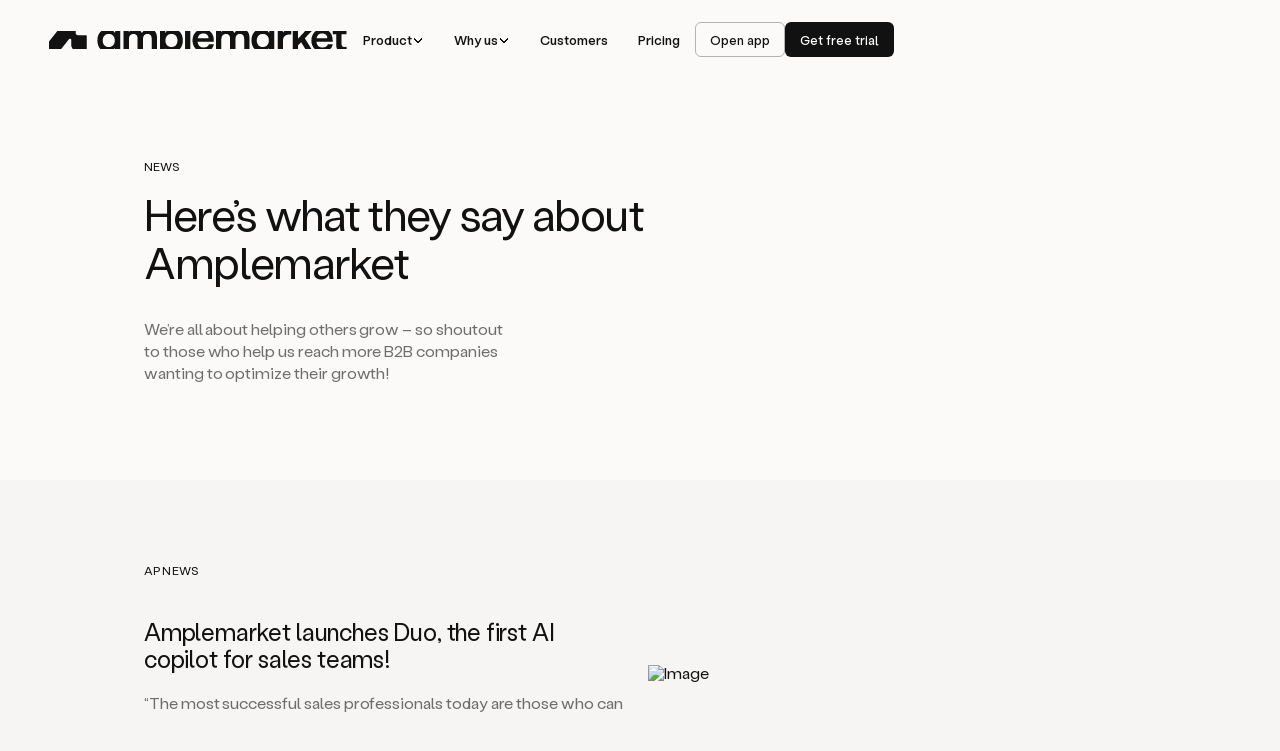

--- FILE ---
content_type: text/html
request_url: https://www.amplemarket.com/news
body_size: 42451
content:
<!DOCTYPE html><!-- Last Published: Thu Jan 15 2026 09:37:11 GMT+0000 (Coordinated Universal Time) --><html data-wf-domain="www.amplemarket.com" data-wf-page="65fb467f0e7c094a7c3c8422" data-wf-site="6350808bc45bd0c902af10e6" lang="en"><head><meta charset="utf-8"/><title>Amplemarket: News</title><meta content="Get the latest PR news and insights about Amplemarket. Read them all here." name="description"/><meta content="Amplemarket: News" property="og:title"/><meta content="Get the latest PR news and insights about Amplemarket. Read them all here." property="og:description"/><meta content="https://cdn.prod.website-files.com/6350808bc45bd0c902af10e6/671bb77ae2ed5e51f8dcae2b_e05a75f5cee34196fe6f70e9d7f57d31_am-opengraph-v2.jpg" property="og:image"/><meta content="Amplemarket: News" property="twitter:title"/><meta content="Get the latest PR news and insights about Amplemarket. Read them all here." property="twitter:description"/><meta content="https://cdn.prod.website-files.com/6350808bc45bd0c902af10e6/671bb77ae2ed5e51f8dcae2b_e05a75f5cee34196fe6f70e9d7f57d31_am-opengraph-v2.jpg" property="twitter:image"/><meta property="og:type" content="website"/><meta content="summary_large_image" name="twitter:card"/><meta content="width=device-width, initial-scale=1" name="viewport"/><link href="https://cdn.prod.website-files.com/6350808bc45bd0c902af10e6/css/amplemarket-staging.webflow.shared.7a3da126a.min.css" rel="stylesheet" type="text/css" integrity="sha384-ej2hJqRCAAK8jaKNcV9lZPE6wnU+Pgs2HqJ1KT4MztI1xlV+IEs0fJCHLwXf1rqR" crossorigin="anonymous"/><link href="https://fonts.googleapis.com" rel="preconnect"/><link href="https://fonts.gstatic.com" rel="preconnect" crossorigin="anonymous"/><script src="https://ajax.googleapis.com/ajax/libs/webfont/1.6.26/webfont.js" type="text/javascript"></script><script type="text/javascript">WebFont.load({  google: {    families: ["Source Sans 3:regular,500","Geist Mono:regular,500,600"]  }});</script><script type="text/javascript">!function(o,c){var n=c.documentElement,t=" w-mod-";n.className+=t+"js",("ontouchstart"in o||o.DocumentTouch&&c instanceof DocumentTouch)&&(n.className+=t+"touch")}(window,document);</script><link href="https://cdn.prod.website-files.com/6350808bc45bd0c902af10e6/66e071f879134c9c648e3608_Size%3D32%2C%20Type%3DSocial.png" rel="shortcut icon" type="image/x-icon"/><link href="https://cdn.prod.website-files.com/6350808bc45bd0c902af10e6/6703a3a5c41d8b7f3d96c0ce_am-webclip-256.png" rel="apple-touch-icon"/><link href="https://www.amplemarket.com/news" rel="canonical"/><meta name="viewport" content="width=device-width, initial-scale=1, maximum-scale=1">

<!-- Google Tag Manager -->
<script async>
(function(w,d,s,l,i){
  w[l]=w[l]||[];
  w[l].push({'gtm.start': new Date().getTime(),event:'gtm.js'});
  var f=d.getElementsByTagName(s)[0],
      j=d.createElement(s),
      dl=l!='dataLayer'?'&l='+l:'';
  j.async=true;
  j.src='https://www.googletagmanager.com/gtm.js?id='+i+dl;
  f.parentNode.insertBefore(j,f);
})(window,document,'script','dataLayer','GTM-KXGXDDH');
</script>
<!-- End Google Tag Manager -->

<!-- Optibase -->
<!--<script src="https://app.optibase.io/script.js" public-api-key="cm2kdbam6003n11ih9lchz8h9"></script>-->

<style>
body {
  overflow: auto !important;
}

* {
  text-rendering: optimizeLegibility;
  -webkit-font-smoothing: antialiased;
  font-smoothing: antialiased;
  -moz-osx-font-smoothing: grayscale;
}
</style>

<!-- Leadfeeder -->
<script async>
(function(ss, ex) {
  window.ldfdr = window.ldfdr || function() {
    (ldfdr._q = ldfdr._q || []).push([].slice.call(arguments));
  };
  (function(d, s) {
    var fs = d.getElementsByTagName(s)[0];
    function ce(src) {
      var cs = d.createElement(s);
      cs.src = src;
      cs.async = true;
      fs.parentNode.insertBefore(cs, fs);
    }
    ce('https://sc.lfeeder.com/lftracker_v1_' + ss + (ex ? '_' + ex : '') + '.js');
  })(document, 'script');
})('kn9Eq4Ry5Mb7RlvP');
</script>

<!-- Clearbit Reveal -->
<!--<script async src="https://tag.clearbitscripts.com/v1/pk_365d15b60473ba1440980695f6c52b41/tags.js" referrerpolicy="strict-origin-when-cross-origin"></script>-->
<!-- End Clearbit Reveal -->

<!-- Partnerstack Embed Code -->
<script async>
(function() {
  var gs = document.createElement('script');
  gs.src = 'https://grow.amplemarket.com/pr/js';
  gs.type = 'text/javascript';
  gs.async = true;
  gs.onload = gs.onreadystatechange = function() {
    var rs = this.readyState;
    if (rs && rs != 'complete' && rs != 'loaded') return;
    try {
      growsumo._initialize('pk_HLBjiXNxH7RDT5oQxt3gFrynclExO1Y3');
      if (typeof(growsumoInit) === 'function') {
        growsumoInit();
      }
    } catch (e) {}
  };
  var s = document.getElementsByTagName('script')[0];
  s.parentNode.insertBefore(gs, s);
})();
</script>
<!-- End of Partnerstack Embed Code -->

<!-- R!B2B code -->
<script async>
!function () {
  var reb2b = window.reb2b = window.reb2b || [];
  if (reb2b.invoked) return;
  reb2b.invoked = true;
  reb2b.methods = ["identify", "collect"];
  reb2b.factory = function (method) {
    return function () {
      var args = Array.prototype.slice.call(arguments);
      args.unshift(method);
      reb2b.push(args);
      return reb2b;
    };
  };
  for (var i = 0; i < reb2b.methods.length; i++) {
    var key = reb2b.methods[i];
    reb2b[key] = reb2b.factory(key);
  }
  reb2b.load = function (key) {
    var script = document.createElement("script");
    script.type = "text/javascript";
    script.async = true;
    script.src = "https://s3-us-west-2.amazonaws.com/b2bjsstore/b/" + key + "/reb2b.js.gz";
    var first = document.getElementsByTagName("script")[0];
    first.parentNode.insertBefore(script, first);
  };
  reb2b.SNIPPET_VERSION = "1.0.1";
  reb2b.load("5Z6PVLHKGV6R");
}();
</script>

<!-- Start of HubSpot Embed Code -->
<script type="text/javascript" id="hs-script-loader" async defer src="//js.hs-scripts.com/39731149.js"></script>
<!-- End of HubSpot Embed Code --></head><body class="am-body"><div class="page-wrapper"><div class="am-global-styles w-embed"><style>
	/* GENERAL */
  .am-body {
  	overflow: visible !important;
  }
  .am-overflow-hidden {
  	overflow: hidden !important;
  }
  ::-moz-selection {
    background: rgba(208, 178, 255, 0.8);
  }

  ::selection {
    background: rgba(208, 178, 255, 0.8);
  }

  .am-list-parent {
    position: relative;
    list-style: none;
    margin-left: 0;
    padding-left: 1rem;
  }
  .am-list-parent .am-list-item:before {
    content: url("https://cdn.prod.website-files.com/6350808bc45bd0c902af10e6/66b4910f07d08181158585c4_check-tick.svg");
    position: absolute;
    left: -1rem;
    margin-top: 0.15rem;
		width: 0.75rem;
    height: 0.75rem;
    transform: scale(0.9);
  }
  
  /* NAVBAR & FOOTER */
  .am-nav-link.is-solo-link.is-soon {
    cursor: url(https://cdn.prod.website-files.com/6350808bc45bd0c902af10e6/66aa9e6b78cb7f9dcd9543ca_eyes-cursor.svg) 14 14, default !important;
  }

  .am-footer-link.is-soon {
    cursor: url(https://cdn.prod.website-files.com/6350808bc45bd0c902af10e6/66ab65c80a331b406db64fa5_eyes-cursor-footer.svg) 10 10, default !important;
  }
  
  .am-nav-btn:hover {
  	box-shadow: 0 6px 2px #11111103, 0 3px 2px #1111110D, 0 1px 1px #11111117, 0 0 1px #1111111f, inset 0 6px 12px #ffffff33, inset 0 1px 1px #fff3;
  }
  .am-nav-btn.is-secondary:hover {
  	box-shadow: none;
  }
  .am-nav-btn:active {
  	box-shadow: 0 6px 2px #11111103, 0 3px 2px #1111110D, 0 1px 1px #11111117, 0 0 1px #1111111f, inset 0 6px 12px #11111133, inset 0 1px 1px #111111f3;
  }
  .am-nav-btn.no-hover:hover {
  	box-shadow: none;
  }
  
  .am-nav-btn.is-secondary:active {
  	box-shadow: 0 6px 2px #11111103, 0 3px 2px #1111110D, 0 1px 1px #11111117, 0 0 1px #1111111f, inset 0 6px 12px #1111110D, inset 0 1px 1px #1111114D;
  }
  
  .am-nav-btn.is-light:active {
  	box-shadow: 0 6px 2px #11111103, 0 3px 2px #1111110D, 0 1px 1px #11111117, 0 0 1px #1111111f, inset 0 6px 12px #1111110D, inset 0 1px 1px #11111133;
  }
  
  .am-nav-btn:hover ~ .am-nav-btn-rocket {
  	opacity: 1;
    transform: translate3d(0.375rem, -0.5rem, 0);
  }
  .am-nav-btn:active ~ .am-nav-btn-rocket {
  	opacity: 1;
    transform: translate3d(0.5rem, -0.625rem, 0);
  }
  
  .am-nav-btn.is-no-hover:hover {
  	box-shadow: none;
  }
  .am-nav-btn.is-no-hover:active {
  	box-shadow: none;
  }

  .am-nav-content.is-minified .am-nav-dropdown-wrapper {
    padding-top: 0.625rem;
  }
  
  /* NEW LABEL */
  .am-new-label.is-dark {
    background: radial-gradient(144.9% 209.45% at -15.91% -29.17%, var(--am--complementary--phoenix-orange) 0%, var(--am--gradients--beige) 49.5%, var(--am--gradients--violet) 100%), url(https://grainy-gradients.vercel.app/noise.svg);
    transition: background 1s ease;
  }
  .am-grain-button {
    /*mask-image: linear-gradient(white, white);
    mask-composite: exclude;
    -webkit-mask-image: linear-gradient(white, white);
    -webkit-mask-composite: source-out;*/
    
    -webkit-mask-image: 
        linear-gradient(to top, rgba(0, 0, 0, 0) 3%, rgba(0, 0, 0, 1) 13%, rgba(0, 0, 0, 1) 87%, rgba(0, 0, 0, 0) 97%),
        linear-gradient(to left, rgba(0, 0, 0, 0) 1%, rgba(0, 0, 0, 1) 5%, rgba(0, 0, 0, 1) 95%, rgba(0, 0, 0, 0) 99%),
        radial-gradient(ellipse at center, rgba(0, 0, 0, 1) 82%, rgba(0, 0, 0, 0) 87%);
    -webkit-mask-size: 100% 100%;
    -webkit-mask-composite: intersect;

    mask-image: 
        linear-gradient(to top, rgba(0, 0, 0, 0) 3%, rgba(0, 0, 0, 1) 13%, rgba(0, 0, 0, 1) 87%, rgba(0, 0, 0, 0) 97%),
        linear-gradient(to left, rgba(0, 0, 0, 0) 1%, rgba(0, 0, 0, 1) 5%, rgba(0, 0, 0, 1) 95%, rgba(0, 0, 0, 0) 99%),
        radial-gradient(ellipse at center, rgba(0, 0, 0, 1) 82%, rgba(0, 0, 0, 0) 87%);
    mask-size: 100% 100%;
    mask-composite: intersect;
  }
  
  /* TEXT ALTERNATES */
  .am-alternate {
  	font-feature-settings: "ss02" 1;
  }
  .am-alternate-caps {
  	font-feature-settings: "ss01" 1;
  }
  .am-alternate-ponctuation {
  	font-feature-settings: "ss04" 1;
  }
  
  /* TEXT GRADIENTS */
  .am-text-gradient-container {
      position: relative;
      display: inline-block;
  }

  .am-text-gradient {
      position: relative;
      color: transparent;
      background: radial-gradient(80.17% 109.2% at var(--gradient-posX, 54.31%) var(--gradient-posY, 61.46%), var(--am--gradients--violet) 0%, var(--am--gradients--peach) var(--gradient-stop1, 49.83%), var(--am--complementary--phoenix-orange) var(--gradient-stop2, 99.99%));
      background-clip: text;
      -webkit-background-clip: text;
      z-index: 2;
  }

  .am-text-gradient::before {
      content: attr(content);
      pointer-events: none;
      position: absolute;
      width: 100%;
      height: 100%;
      color: transparent;
      background: radial-gradient(80.17% 109.2% at var(--gradient-posX, 54.31%) var(--gradient-posY, 61.46%), var(--am--gradients--violet) 0%, var(--am--gradients--peach) var(--gradient-stop1, 49.83%), var(--am--complementary--phoenix-orange) var(--gradient-stop2, 99.99%));
      background-clip: text;
      -webkit-background-clip: text;
      filter: blur(6px);
      opacity: 0.75;
      z-index: 1;
  }
  
  .am-text-gradient.is-footer, .am-text-gradient.is-footer::before {
  	background: radial-gradient(80.17% 109.2% at var(--gradient-posX, 54.31%) var(--gradient-posY, 61.46%), var(--am--gradients--violet) 0%, var(--am--gradients--peach) var(--gradient-stop1, 49.83%), var(--am--complementary--phoenix-orange) var(--gradient-stop2, 99.99%));
    background-clip: text;
    -webkit-background-clip: text;
  }
  .am-text-gradient.is-cta, .am-text-gradient.is-cta::before {
  	background: radial-gradient(80.17% 109.2% at var(--gradient-posX, 54.31%) var(--gradient-posY, 61.46%), var(--am--gradients--violet) 0%, var(--am--gradients--pale-aqua) var(--gradient-stop1, 49.83%), var(--am--gradients--cyan) var(--gradient-stop2, 99.99%));
    background-clip: text;
    -webkit-background-clip: text;
  }
  .am-text-gradient.is-cta.is-green, .am-text-gradient.is-cta.is-green::before {
  	background: radial-gradient(80.17% 109.2% at var(--gradient-posX, 54.31%) var(--gradient-posY, 61.46%), var(--am--gradients--cyan) 0%, var(--am--complementary--canary-yellow) var(--gradient-stop1, 49.83%), var(--am--complementary--mint-green) var(--gradient-stop2, 99.99%));
    background-clip: text;
    -webkit-background-clip: text;
  }
  .am-text-gradient.is-cta.is-pink, .am-text-gradient.is-cta.is-pink::before {
  	background: radial-gradient(80.17% 109.2% at var(--gradient-posX, 54.31%) var(--gradient-posY, 61.46%), var(--am--gradients--violet) 0%, var(--am--complementary--petal-pink) var(--gradient-stop1, 49.83%), var(--am--gradients--peach) var(--gradient-stop2, 99.99%));
    background-clip: text;
    -webkit-background-clip: text;
  }

  .am-grain-word {
      position: absolute;
      top: -6px;
      left: -6px;
      width: calc(100% + 12px);
      height: calc(100% + 12px);
      background: url('https://cdn.prod.website-files.com/6350808bc45bd0c902af10e6/670d473fabc467c06f44417d_am-new-noise.avif');
      background-size: 60%;
      mix-blend-mode: overlay;
      pointer-events: none;
      z-index: 3;
  }

	/* COOKIES */
  #ez-cookie-notification {
  	-webkit-backdrop-filter: blur(20px) !important;
    backdrop-filter: blur(20px) !important;
    background-color: rgba(251, 251, 251, 0.85) !important;
    border-radius: 0.875rem !important;
    border: 1px solid var(--am--secondary-white) !important;
    opacity: 0;
		-webkit-transition: opacity 0.5s cubic-bezier(.215,.61,.355,1);
    -moz-transition: opacity 0.5s cubic-bezier(.215,.61,.355,1);
    -o-transition: opacity 0.5s cubic-bezier(.215,.61,.355,1);
    transition: opacity 0.5s cubic-bezier(.215,.61,.355,1);
  }
  .enzuzo-cookie-icon.cookie-icon {
  	display: none !important;
  }
  .ez-consent .notification-main .notification-buttons .close-banner-button:before, .ez-consent .notification-main .notification-buttons .close-banner-button:after {
   	left: 1.125rem !important;
    height: 0.75rem !important;
    top: 0.25rem !important;
    width: 1px !important;
  }
  .enzuzo-notification-desc.notification-desc {
    padding-top: 0.25rem !important;
    padding-left: 0.5rem !important;
  }
  .enzuzo-notification-desc.notification-desc span {
  	font-size: 0.71875rem !important;
    line-height: 1.4 !important;
  }
  #notificationPolicyLink {
  	font-weight: 500 !important;
  	display: inline !important;
    text-decoration: none !important;
    color: var(--am--primary-dark) !important;
  }
  
  #notificationManagerLink {
  	color: var(--am--primary-dark) !important;
  }

  #ez-cookie-notification__decline {
  	/*font-weight: 500 !important;
    background-color: transparent !important;
    color: var(--am--primary-dark) !important;
    border-color: var(--am--primary-dark) !important;
    border-radius: 0.5rem !important;*/
    font-weight: 500 !important;
    background-color: var(--am--primary-dark) !important;
    color: var(--am--secondary-white) !important;
 		border-radius: 0.5rem !important;
  }
  #ez-cookie-notification__accept {
  	font-weight: 500 !important;
    background-color: var(--am--primary-dark) !important;
    color: var(--am--secondary-white) !important;
 		border-radius: 0.5rem !important;
  }
  
  .enzuzo-modal-title, .enzuzo-modal-desc, .enzuzo-privacy-policy-link, .enzuzo-hv-preference__purpose {
  	color: var(--am--primary-dark) !important;
  }
  
  .enzuzo-hv-preference__description {
  	color: var(--am--primary-dark-transparent) !important;
    font-size: 1rem !important;
    line-height: 1.3 !important;
  }
  
  /* RESOURCE FORM */
  [data-background-color="primary-light"] {
  	background-color: var(--am--primary-light);
  }
  [data-background-color="secondary-white-transparent"] {
  	background-color: var(--am--secondary-white-transparent);
  }
  [data-background-color="secondary-light"] {
  	background-color: var(--am--secondary-light);
  }
  
  /* CHEVRONS */
  [data-chevron-direction="down"] .am-chevron-down {
  	display: block;
  }
  [data-chevron-direction="down"] .am-chevron-right {
  	display: none;
  }
  [data-chevron-direction="right"] .am-chevron-down {
  	display: none;
  }
  [data-chevron-direction="right"] .am-chevron-right {
  	display: block;
  }
  
  [data-chevron-color="light"] .am-chevron-down {
  	color: var(--am--secondary-white);
  }
  
  .am-nav-content.is-minified::before {
    content: '';
    position: absolute;
    top: 0;
    left: 0;
    right: 0;
    bottom: 0;
    background: transparent; /*rgba(251, 250, 249, 0.85);*/
    -webkit-backdrop-filter: blur(15px);
    backdrop-filter: blur(15px);
    border-radius: 0.625rem;
    z-index: -1;
  }
  
	/* DESKTOP GENERAL */
  @media only screen and (min-width: 992px) {
    html, body {
      overscroll-behavior: none!important;
    }
  }
  
	/* RESPONSIVE 1280px */
  @media only screen and (min-width: 992px) and (max-width: 1280px)  {
  	/* GENERAL */
    .am-heading-84-caps {
    	font-size: 4.75rem;
    }
    .am-heading-56 {
    	font-size: 3rem;
    }
    .am-heading-56-caps {
    	font-size: 3rem;
    }
   	.am-heading-44 {
    	font-size: 2.5rem;
    }
    .am-heading-36 {
    	font-size: 2rem;
    }
    .am-heading-32 {
    	font-size: 1.875rem;
    }
    .am-heading-28 {
    	font-size: 1.5rem;
    }
    .am-paragraph-24, .am-heading-24 {
    	font-size: 1.25rem;
    }
		.am-paragraph-20, .am-heading-20 {
    	font-size: 1.125rem;
    }
    .am-section {
    	padding-left: 3rem;
      padding-right: 3rem;
    }
    .am-container.am-is-small {
    	max-width: 62rem;
    }
    .am-padding-168 {
    	padding-top: 9rem;
      padding-bottom: 9rem;
    }
    .am-padding-168-top {
    	padding-top: 9rem !important;
    }
    .am-padding-168-bottom {
    	padding-bottom: 9rem !important;
    }
		.am-padding-144 {
    	padding-top: 8rem;
      padding-bottom: 8rem;
    }
    .am-padding-bottom-144 {
    	padding-bottom: 8rem !important;
    }
    .am-padding-112 {
    	padding-top: 6.25rem;
      padding-bottom: 6.25rem;
    }
    .am-padding-top-112 {
    	padding-top: 6.25rem;
    }
    .am-horizontal-padding-112 {
    	padding-left: 3.5rem;
      padding-right: 3.5rem;
    }
    .am-horizontal-padding-56 {
    	padding-left: 3rem;
      padding-right: 3rem;
    }
    .am-padding-bottom-44 {
    	padding-bottom: 2.75rem!important;
    }
    .am-padding-top-44 {
    	padding-top: 2.75rem;
    }
    .am-padding-100 {
    	padding-top: 5.25rem;
      padding-bottom: 5.25rem;
    }
    .am-padding-84 {
    	padding-top: 4.75rem;
      padding-bottom: 4.75rem;
    }
    .am-padding-top-84 {
    	padding-top: 4.75rem;
    }
    .am-padding-bottom-84 {
    	padding-bottom: 4.75rem;
    }
    .am-no-padding-bottom {
    	padding-bottom: 0rem;
    }
    .am-no-padding-top {
    	padding-top: 0rem;
    }
    .am-max-width-880 {
    	max-width: 50rem;
    }
    .am-max-width-726 {
    	max-width: 38.5rem;
    }
    .am-max-width-600 {
    	max-width: 38rem;
    }
    .am-max-width-568 {
    	max-width: 32rem;
    }
    .am-max-width-544 {
    	max-width: 30rem;
    }
    .am-max-width-528 {
    	max-width: 29.5rem;
    }
    .am-max-width-462 {
    	max-width: 28rem;
    }
    .am-max-width-442 {
    	max-width: 26rem;
    }
    .am-max-width-436 {
    	max-width: 25rem;
    }
    .am-max-width-400 {
    	max-width: 23rem;
    }
    .am-max-width-348 {
    	max-width: 20rem;
    }
    .am-max-width-344 {
    	max-width: 18rem;
    }
    .am-max-width-270 {
    	max-width: 16rem;
    }
    .am-max-width-260 {
    	max-width: 14.5rem;
    }
   	.am-form-email {
    	height: 2.75rem;
      font-size: 0.875rem;
      border-radius: 0.625rem;
    }
    .demo-form_input-textfield.is-new {
    	border-radius: 0.375rem;
    }
    
    .am-list-item {
    	font-size: 1.125rem;
    }
    
    .academy-request-wrapper.is-new {
  		max-width: 30rem;
  	}
    
  	/* NAVBAR */
    .am-nav-content.is-minified {
    	max-width: 43.5rem;
      border-radius: 0.625rem;
    }
    .am-nav-content.is-minified::before {
      border-radius: 0.5rem;
    }
    
    .am-nav-content, .am-nav-content-left {
    	grid-column-gap: 1.75rem;
    }
    .am-nav-content.is-minified, .am-nav-content-left.is-minified {
    	grid-column-gap: 1.25rem;
    }
    .am-nav-content-links {
    	grid-column-gap: 0.5rem;
    }
    .am-logo {
    	height: 1.125rem;
    }
    .am-nav-link, .am-nav-btn {
    	font-size: 0.8125rem;
      padding: 0.625rem 0.875rem 0.625rem 0.875rem;
      grid-column-gap: 0.375rem; 
      border-radius: 0.375rem;
    }
    .am-nav-link.has-icon {
    	padding-top: 0.5625rem;
      padding-bottom: 0.5625rem;
    }
    .am-nav-dropdown-arrow {
    	height: 0.35rem;
    }
    .am-nav-dropdown-content {
    	padding: 0.75rem;
      grid-column-gap: 0.75rem;
    }
    .am-nav-dropdown-right-content {
    	padding-left: 0.75rem;
    }
    .am-nav-dropdown-inner-right-content {
    	padding-left: 0.75rem;
    }
    
		/* SOCIAL PROOF */
    .am-social-proof-logos {
    	grid-row-gap: 1.75rem;
    }
    .am-logos-stripe {
    	height: 2.75rem;
      grid-column-gap: 2.75rem;
    }
    .am-social-proof-wrapper {
    	grid-row-gap: 7rem;
    }
    
    /* Testimonial */
    .am-social-proof-testimonial-big {
    	max-width: 43.5rem;
      grid-column-gap: 2.25rem;
    }
    .am-testimonials-arrows-wrapper {
    	max-width: 43.5rem;
    }
    .am-testimonial-text-big {
    	font-size: 1.75rem;
      letter-spacing: -0.56px;
    }
    .am-testimonial-text-big.is-smaller {
    	font-size: 1.5rem;
      letter-spacing: -0.48px;
    }
    .am-testimonial-caption {
    	font-size: 0.875rem;
      letter-spacing: 0px;
    }
    .am-testimonial-picture-big {
    	width: 7rem;
      height: 7rem;
    }
    
    /* DUO BENTO CARDS */
    @media only screen and (min-width: 1050px) and (max-width: 1280px)  {
      .am-duo-bento-card-image {
        height: 19rem;
      }
    }
    @media only screen and (min-width: 992px) and (max-width: 1049px)  {
      .am-duo-bento-card-image {
        height: 18.25rem;
      }
    }
    
    .am-duo-bento-grid {
    	grid-column-gap: 1rem;
      grid-row-gap: 1rem;
    }
    
    .am-customer-stories-cards {
    	grid-column-gap: 1rem;
      grid-row-gap: 1rem;
    }
    
    .am-blog-section-articles {
    	grid-column-gap: 1rem;
      grid-row-gap: 1rem;
    }
    
    /* FAQ */
    .am-faq-wrapper {
    	grid-column-gap: 2.5rem;
    }
    
    /* FOOTER */
    .am-footer-cta-wrapper {
    	max-width: 32rem;
    }
    .am-footer-content-top {
    	flex-direction: column;
    }
    .am-footer-left-wrapper {
    	flex-direction: row;
    }
    .am-footer-right-wrapper {
    	grid-column-gap: 1rem;
      max-width: 56rem;
    }
    /*.am-footer-social-wrapper {
    	flex-direction: row;
    }*/
    .am-footer-content-wrapper {
    	grid-row-gap: 4.25rem;
    }
    .am-footer-content-top {
    	grid-row-gap: 4.25rem;
    }
  }
  
  @media only screen and (min-width: 700px) and (max-width: 767px)  {
  	.am-customer-stories-cards {
    	grid-template-columns: 1fr 1fr 1fr 1fr 1fr 1fr 1fr;
      grid-template-rows: 1fr 1fr;
    }
    .am-customer-stories-cards-result {
    	grid-area: span 1 / span 2 / span 1 / span 2!important;
    }
    .am-customer-stories-cards-testimonial:nth-child(3) {
    	grid-column: span 3 / span 3!important;
    }
    .am-customer-stories-cards-testimonial:nth-child(4) {
    	grid-area: 2 / 1 / 3 / 4!important;
      order: initial !important;
    }
    
    .am-blog-section-articles {
    	grid-template-columns: 1fr 1fr 1fr 1fr;
    }
  }
  
  @media only screen and (min-width: 600px) and (max-width: 699px)  {
  	.am-customer-stories-cards {
    	grid-template-columns: 1fr 1fr 1fr 1fr;
      grid-template-rows: 1fr 1fr;
    }
    .am-customer-stories-cards-result {
    	grid-area: span 1 / span 1 / span 1 / span 1 !important;
    }
    .am-customer-stories-cards-testimonial:nth-child(3) {
    	grid-column: span 2 / span 2 !important;
    }
    .am-customer-stories-cards-testimonial:nth-child(4) {
    	grid-column: span 2 / span 2 !important;
      order: initial !important;
    }
  }
  @media only screen and (max-width: 540px) {
  	.am-cta-form-wrapper {
    	max-width: 18rem;
    }
  }
  
  @media only screen and (max-width: 660px)  {
  	.am-faq-wrapper {
    	flex-direction: column;
      grid-row-gap: 1.75rem !important;
    }
  }
  
  @media only screen and (max-width: 374px) {
  	.am-heading-84-caps {
    	font-size: 2.5rem;
      letter-spacing: -1.2px;
    }
    
    .am-doodle.is-cta {
    	display: none;
    }
  }
</style></div><div class="global-styles w-embed"><style>
body {
	-webkit-font-smoothing: antialiased;
	-moz-osx-font-smoothing: grayscale;
	font-smoothing: antialiased;
	text-rendering: optimizeLegibility;
}
body {
	overflow: auto;
}
*[tabindex]:focus-visible,
	input[type='file']:focus-visible {
	outline: 0.125rem solid #4d65ff;
	outline-offset: 0.125rem;
}
.w-richtext > :not(div):first-child,
.w-richtext > div:first-child > :first-child {
	margin-top: 0 !important;
}
.w-richtext>:last-child, .w-richtext ol li:last-child, .w-richtext ul li:last-child {
	margin-bottom: 0;
}
.pointer-events-off {
	pointer-events: none;
}
.pointer-events-on {
	pointer-events: auto;
}
.container-medium,
.container-small,
.container-large {
	margin-right: auto !important;
	margin-left: auto !important;
}
.hide {
	display: none !important;
}

@media screen and (max-width: 991px), 
@media screen and (max-width: 767px), 
@media screen and (max-width: 479px){
	.hide, .hide-tablet{
		display: none !important;
	}
}
@media screen and (max-width: 767px)
	.hide-mobile-landscape{
		display: none !important;
	}
}
@media screen and (max-width: 479px)
	.hide-mobile{
		display: none !important;
	}
}
.margin-0 {
	margin: 0rem !important;
}
.padding-0 {
	padding: 0rem !important;
}
.margin-top {
	margin-right: 0rem !important;
	margin-bottom: 0rem !important;
	margin-left: 0rem !important;
}
.padding-top {
	padding-right: 0rem !important;
	padding-bottom: 0rem !important;
	padding-left: 0rem !important;
}
.margin-right {
	margin-top: 0rem !important;
	margin-bottom: 0rem !important;
	margin-left: 0rem !important;
}
.padding-right {
	padding-top: 0rem !important;
	padding-bottom: 0rem !important;
	padding-left: 0rem !important;
}
.margin-bottom {
	margin-top: 0rem !important;
	margin-right: 0rem !important;
	margin-left: 0rem !important;
}
.padding-bottom {
	padding-top: 0rem !important;
	padding-right: 0rem !important;
	padding-left: 0rem !important;
}
.margin-left {
	margin-top: 0rem !important;
	margin-right: 0rem !important;
	margin-bottom: 0rem !important;
}
.padding-left {
	padding-top: 0rem !important;
	padding-right: 0rem !important;
	padding-bottom: 0rem !important;
}
.margin-horizontal {
	margin-top: 0rem !important;
	margin-bottom: 0rem !important;
}
.padding-horizontal {
	padding-top: 0rem !important;
	padding-bottom: 0rem !important;
}
.margin-vertical {
	margin-right: 0rem !important;
	margin-left: 0rem !important;
}
.padding-vertical {
	padding-right: 0rem !important;
	padding-left: 0rem !important;
}
.inline-flex {
	display: inline-flex;
}
@media only screen and (max-width: 1234px) {
  .overflow-x-auto {
  	overflow: auto;
    overscroll-behavior-x: contain;
  }
}
.star-card
 {
   -webkit-backdrop-filter: blur(2px);
   backdrop-filter: blur(2px);
 }
 .new-hompage-bg1
 {
    filter: blur(193.98130798339844px);
   -webkit-backdrop-filter: blur(193.98130798339844px);
 }
 .new-hompage-bg2
 {
     filter: blur(193.98130798339844px);
   -webkit-backdrop-filter: blur(193.98130798339844px);
 }
 .new-hompage-bg3
 {
    filter: blur(124.13040924072266px);
   backdrop-filter: blur(124.13040924072266px);
 }
.navbar-blur {
backdrop-filter: blur(8px);
-webkit-backdrop-filter: blur(8px);
}

 .integration-item{
    box-shadow: 0px 15px 35px 0px rgba(49, 78, 240, 0.10); }
    .company-icon-wrapper
   {filter: drop-shadow(0px 20px 40px rgba(182, 182, 182, 0.20));}
   .splide__sr {
     display:none !important;
     opacity:0 !important;
     position:absolute !important;
    }
    .tag-video-wrapper
    {
     backdrop-filter: blur(3.212362289428711px);
    -webkit-backdrop-filter: blur(3.212362289428711px);
    }
   .company-icon-wrapper {filter: drop-shadow(0px 20px 40px rgba(182, 182, 182, 0.20));}
@media screen and (min-width: 992px) and (max-width: 1170px) {
  .navbar-menu.new-navbar-menu {column-gap: 0.5em !important;}
}
.rotate { transform: rotate(180deg);
  transition: transform 0.3s ease-in-out; }
/*.faq-tag-answer.open {transition: transform 0.5s ease-in-out;}*/
.visible {
  opacity: 1;
transform: translateY(0);
transition: transform 0.5s ease-in-out;
}
.content {
  transition: 0.5s ease-in-out;
}
.quote-icon-wrapper, .feature-23_grid-item-logo-wrapper{
box-shadow: 0px 20px 40px 0px rgba(83, 18, 166, 0.20);
backdrop-filter: blur(4.800000190734863px);
-webkit-backdrop-filter: blur(4.800000190734863px);
}
.menu_dp-link.is-product.new-navbar-link.active .new-navbar-droparrow
 {
  transform:rotate(180deg);
  transition-duration: 200ms;
  transition-timing-function: ease-in;
 }

.menu_dp-link.is-product.new-navbar-link .new-navbar-droparrow
 {
  transform:rotate(0deg);
  transition-duration: 200ms;
  transition-timing-function: ease-in-out;
 }
 .menu_dp-link.is-solutions.new-navbar-link.active .new-navbar-droparrow
 {
  transform:rotate(180deg);
  transition-duration: 200ms;
  transition-timing-function: ease-in;
 }
.menu_dp-link.is-solutions.new-navbar-link .new-navbar-droparrow
 {
  transform:rotate(0deg);
  transition-duration: 200ms;
  transition-timing-function: ease-in-out;
 }
.menu_dp-link.is-resources.new-navbar-link.active .new-navbar-droparrow
 {
  transform:rotate(180deg);
  transition-duration: 200ms;
  transition-timing-function: ease-in;
 }

.menu_dp-link.is-resources.new-navbar-link .new-navbar-droparrow
 {
  transform:rotate(0deg);
  transition-duration: 200ms;
  transition-timing-function: ease-in-out;
 }
.menu_dp-link.is-company.new-navbar-link.active .new-navbar-droparrow
 {
  transform:rotate(180deg);
  transition-duration: 200ms;
  transition-timing-function: ease-in;
 }

.menu_dp-link.is-company.new-navbar-link .new-navbar-droparrow
 {
  transform:rotate(0deg);
  transition-duration: 200ms;
  transition-timing-function: ease-in-out;
 }

body {
  overflow: hidden;
}
body::-webkit-scrollbar {
  display: none;
}
body {
  scrollbar-width: none;
}
.new-navbar-container {
    transition: padding 0.5s ease; 
}
.newnav-blur {
    background-color: rgba(255, 255, 255, 0.8); 
    backdrop-filter: blur(2px);
    -webkit-backdrop-filter: blur(2px);
}

 .cta-7_image  {
           backdrop-filter: blur(3px);
           -webkit-backdrop-filter: blur(3px);
}
.hero-17_stars {

           backdrop-filter: blur(2px);
           -webkit-backdrop-filter: blur(2px) !important;
                   }                                   
.hero-15_grid-right {
           backdrop-filter: blur(3px);
           -webkit-backdrop-filter: blur(3px);}
.green-shadow {
          box-shadow: 0px 18.661px 37.322px 0px rgba(9, 214, 153, 0.09);}
.purple-shadow {
          box-shadow: 0px 20px 40px 0px rgba(162, 97, 245, 0.20);}
.brown-shadow {
        box-shadow: 0px 18.661px 37.322px 0px rgba(248, 118, 45, 0.09);}
.green-gradient
    {background: linear-gradient(180deg, #F0FBF8 81.75%, rgba(240, 251, 248, 0.00) 100%);} 
     .green-gradient-2
    {
background: linear-gradient(180deg, #F0FBF8 0%, rgba(240, 251, 248, 0.00) 100%);} 
 .hero-20_grid-right   {
      background: rgba(255, 255, 255, 0.30);
      box-shadow: 0px 20px 40px 0px rgba(49, 78, 240, 0.12);
     }
    .splide__pagination.splide__pagination--ltr {
           display : none!important;
      }
  .feature-26_grid-right {
  box-shadow: 0px 20px 40px 0px rgba(183, 183, 183, 0.12);
}          
 .hero-18_grid-imag-wrapper {
   box-shadow: 0px 20px 40px 0px rgba(49, 78, 240, 0.12);
  }
 .scroll-left {
  -webkit-animation: scroll 30s linear infinite;
  animation: scroll 30s linear infinite;
  -webkit-animation-delay: 0s;
  animation-delay: 0s;
}
.feature-28_grid-right, .feature-28_grid-left, .feature-30_grid-left {
  box-shadow: 0px 4px 22.3px 13px rgba(235, 220, 255, 0.40);
}
.feature-30_grid-left {
   box-shadow: 0px 20px 40px 0px rgba(183, 183, 183, 0.12);
}
 .report-table-content {
   box-shadow: 0px 17.852px 60.695px 0px rgba(0, 0, 0, 0.08);
  }  
  .report-item {
   box-shadow: 0px 17.852px 60.695px 0px rgba(0, 0, 0, 0.08);
  }  
element.style {
}
/*a:hover {
    color: var(--white);
}
a:active, a:hover {
    outline: 0;
}*/
/*.featured-blog-grid-right {
    box-shadow: 0px 17.851573944091797px 60.69536209106445px 0px rgba(0, 0, 0, 0.08);
}*/
.pop-up-trigger-wrapper {
    box-shadow: 0px 17.8516px 60.6954px rgba(0, 0, 0, 0.08);
}
.slider-item {
  opacity: 1!important;
  transition: none !important;
}
.drop-content_inside {
  box-shadow: 0px 17.852px 60.695px 0px rgba(0, 0, 0, 0.08);
}

@media screen and (min-width: 992px) and (max-width: 1170px) {
  .new-navbar-logo {width: 8rem !important;}
  .navbar-grid { gap: 0.5rem;}
  .new-navbar-right { gap: 0.5rem;}
}

select { appearance: none !important; -webkit-appearance: none !important; -moz-appearance: none !important; }
</style></div><div data-animation="default" data-collapse="all" data-duration="400" data-easing="ease" data-easing2="ease" role="banner" class="am-navbar w-nav"><div class="am-navbar-css w-embed"><style>
	/* LIGHT MODE */
  /* Logo */
  [data-color-mode="light"] .am-logo-img.is-white {
  	display: none;
  }
  [data-color-mode="light"] .am-logo-img.is-dark {
  	display: block;
  }
  
  /* Hamb */
  [data-color-mode="light"] .am-burger-icon.is-white {
  	display: none;
  }
  [data-color-mode="light"] .am-burger-icon.is-dark {
  	display: block;
  }
  /* DARK MODE */
  /* Logo */
  [data-color-mode="dark"] .am-logo-img.is-dark {
  	display: none;
  }
  [data-color-mode="dark"] .am-logo-img.is-white {
  	display: block;
  }
  /* Hamb */
  [data-color-mode="dark"] .am-burger-icon.is-dark {
  	display: none;
  }
  [data-color-mode="dark"] .am-burger-icon.is-white {
  	display: block;
  }
  /* Minified */
  [data-color-mode="light"] .am-nav-content.is-minified {
    background: rgba(251, 250, 249, 0.85);
  }
  [data-color-mode="dark"] .am-nav-content {
  	border-color: rgba(73, 72, 70, 0.85);
  }
  [data-color-mode="dark"] .am-nav-content.is-minified {
  	border-color: rgba(73, 72, 70, 0.85); /*var(--am--neutral--neutral-02);*/
    background: rgba(39, 38, 37, 0.85);
  }
  /*[data-color-mode="dark"] .am-nav-content.is-minified {
    background: rgba(39, 38, 37, 0.85);
  }*/
  [data-color-mode="dark"] .am-nav-content.is-minified .am-nav-btn.is-secondary {
  	color: var(--am--secondary-white);
    background-color: var(--am--neutral--neutral-02);
    border-color: var(--am--border-white);
  }
  [data-color-mode="dark"] .am-nav-content.is-minified .am-nav-btn.is-secondary:hover {
    background-color: var(--am--neutral--neutral-03);
  }
  [data-color-mode="dark"] .am-nav-content.is-minified .am-nav-link:hover {
    background-color: var(--am--neutral--neutral-02);
  }
  [data-color-mode="dark"] .am-nav-content.is-minified .am-nav-link.is-solo-link:hover {
    background-color: transparent;
  }
  
  /* Nav link */
  [data-color-mode="dark"] .am-nav-link {
  	color: var(--am--secondary-white);
  }
  [data-color-mode="dark"] .am-nav-link:hover {
  	background-color: var(--am--secondary-dark);
  }
  
  /* Main CTA */
  [data-color-mode="dark"] .am-nav-btn {
  	color: var(--am--primary-dark);
    background-color: var(--am--neutral--neutral-08);
  }
  [data-color-mode="dark"] .am-nav-btn:hover {
    background-color: var(--am--secondary-white);
  }
  [data-color-mode="dark"] .am-nav-btn:active {
  	box-shadow: 0 6px 2px #11111103, 0 3px 2px #1111110D, 0 1px 1px #11111117, 0 0 1px #1111111f, inset 0 6px 12px #1111110D, inset 0 1px 1px #11111133;
  }
  
  /* Secondary CTA */
  [data-color-mode="dark"] .am-nav-btn.is-secondary {
  	color: var(--am--secondary-white);
    background-color: var(--am--secondary-dark);
    border-color: var(--am--border-white);
  }
  [data-color-mode="dark"] .am-nav-btn.is-secondary:hover {
  	box-shadow: none;
    background-color: var(--am--neutral--neutral-02);
  }
  
  /* Dropdown */
  [data-color-mode="dark"] .am-nav-dropdown-content {
  	background-color: rgba(39, 38, 37, 0.85);
    border-color: var(--am--border-white);
  }
  [data-color-mode="dark"] .am-nav-link.is-dropdown.is-inner-link.is-selected {
  	background-color: var(--am--neutral--neutral-02);
    border-color: var(--am--border-white);
  }
  [data-color-mode="dark"] .am-nav-link.is-dropdown.is-inner-link:hover {
  	background-color: var(--am--neutral--neutral-02);
    border-color: var(--am--border-white);
  }
  [data-color-mode="dark"] .am-nav-link.is-dropdown.is-inner-inner-link.is-selected {
  	background-color: var(--am--neutral--neutral-02);
    border-color: var(--am--border-white);
  }
  [data-color-mode="dark"] .am-nav-link.is-dropdown.is-inner-inner-link:hover {
  	background-color: var(--am--neutral--neutral-02);
    border-color: var(--am--border-white);
  }
  [data-color-mode="dark"] .am-nav-link-description {
  	color: var(--am--secondary-white-transparent);
  }
  [data-color-mode="dark"] .am-horizontal-divider {
  	background-color: var(--am--border-white);
  }
  [data-color-mode="dark"] .am-nav-link-new-box {
  	background-color: var(--am--secondary-dark);
    border-color: var(--am--border-white);
  }
  [data-color-mode="dark"] .am-nav-link.is-solo-link:hover {
  	color: var(--am--gradients--violet);
    background-color: transparent;
  }
  [data-color-mode="dark"] .am-nav-link.is-solo-link.is-soon:hover {
  	color: var(--am--secondary-white-transparent);
  }
  
  @media only screen and (max-width: 991px) {
  	[data-color-mode="dark"] .am-nav-content.is-minified {
    	background-color: var(--am--secondary-dark);
    }
    [data-color-mode="dark"] .am-navbar-mobile-menu-wrapper {
    	background-color: var(--am--primary-dark);
      border-color: var(--am--border-white);
    }
    
    [data-color-mode="dark"] .am-navbar-mobile-menu-wrapper .am-footer-link {
    	color: var(--am--secondary-white);
    }
    [data-color-mode="dark"] .am-navbar-mobile-menu-wrapper .am-footer-link.is-new:hover {
    	color: var(--am--secondary-white);
    }
    [data-color-mode="dark"] .am-navbar-mobile-menu-wrapper .am-footer-link.is-soon:hover {
    	color: var(--am--secondary-white);
    }
    [data-color-mode="dark"] .am-navbar-mobile-menu-wrapper .am-footer-link.no-hover:hover {
    	color: var(--am--secondary-white);
    }
    [data-color-mode="dark"] .am-paragraph-20.is-mobile-menu {
    	color: var(--am--secondary-white);
    }
    [data-color-mode="dark"] .am-navbar-mobile-header-bg {
    	background-color: var(--am--secondary-dark);
      border-color: var(--am--border-white);
    }
    [data-color-mode="dark"] .am-footer-link-new-box.is-light {
    	color: var(--am--secondary-white-transparent);
    	background-color: var(--am--secondary-dark);
      border-color: var(--am--border-white);
    }
  }
</style></div><div class="am-context-menu"><div class="am-nav-dropdown-left is-context-menu"><a href="https://cdn.jsdelivr.net/gh/amplemarket/website/brand/amplemarket-official-combination-mark.svg" class="am-nav-link is-solo-link is-inner-link is-copy-svg w-inline-block"><div class="am-nav-link-text-wrapper"><div>Copy Logo As SVG</div><div class="am-nav-link-description hide">Join our sales revolution &amp; earn with us</div></div></a><a href="https://cdn.jsdelivr.net/gh/amplemarket/website/brand/Amplemarket%20Brand%20Assets.zip" class="am-nav-link is-solo-link is-inner-link w-inline-block"><div class="am-nav-link-text-wrapper"><div>Download Brand Assets</div><div class="am-nav-link-description hide">Join our sales revolution &amp; earn with us</div></div></a><a href="/brand" class="am-nav-link is-solo-link is-inner-link w-inline-block"><div class="am-nav-link-text-wrapper"><div>Visit Brand Guidelines</div><div class="am-nav-link-description hide">Get in touch with our customer team</div></div></a></div></div><div class="am-context-clipboard-msg"><div class="am-paragraph-14 am-is-white">Logo SVG code has been copied to your clipboard</div></div><section class="am-section is-navbar"><div class="am-container"><div data-color-mode="light" class="am-nav-content-wrapper"><div class="am-nav-content"><div class="am-navbar-mobile-header-bg am-hide-desktop"></div><div class="am-nav-content-left"><a href="/" class="am-logo-link w-inline-block"><div class="am-logo"><img src="https://cdn.prod.website-files.com/6350808bc45bd0c902af10e6/66f14023a91b938311cdcd38_am-logo.svg" loading="eager" width="300" height="39" alt="Amplemarket logo" class="am-logo-img is-dark"/><img src="https://cdn.prod.website-files.com/6350808bc45bd0c902af10e6/67220f5ea233b0e3df41e5b6_amplemarket-white-combination-mark.svg" loading="eager" width="300" height="39" alt="Amplemarket logo" class="am-logo-img is-white"/><div class="am-logo"></div></div></a><div class="am-nav-content-links am-hide-tablet"><div class="am-nav-dropdown is-product"><a href="#" class="am-nav-link w-inline-block"><div>Product</div><div data-chevron-color="dark" data-chevron-direction="down" class="am-customers-dropdown-arrow w-embed"><!--<svg style="shape-rendering: crispEdges;" viewBox="0 0 284 179" fill="none" xmlns="http://www.w3.org/2000/svg" height="100%">
<path d="M142 179L0.566681 37.5667L37.7333 0.43335L142 104.733L246.267 0.43335L283.433 37.5667L142 179Z" fill="currentColor"/>
</svg>-->

<svg class="am-chevron-down" style="width: 100%; height: 100%; shape-rendering: crispEdges;" viewBox="0 0 16 16" fill="none" xmlns="http://www.w3.org/2000/svg">
<path d="M7.39485 11.7437C7.72955 12.0854 8.27312 12.0854 8.60783 11.7437L13.749 6.49473C14.0837 6.153 14.0837 5.59803 13.749 5.2563C13.4143 4.91457 12.8707 4.91457 12.536 5.2563L8 9.88742L3.46402 5.25903C3.12931 4.9173 2.58574 4.9173 2.25103 5.25903C1.91632 5.60076 1.91632 6.15573 2.25103 6.49746L7.39217 11.7464L7.39485 11.7437Z" fill="currentColor"/>
</svg>

<svg class="am-chevron-right" style="width: 100%; height: 100%; shape-rendering: crispEdges;" viewBox="0 0 16 16" fill="none" xmlns="http://www.w3.org/2000/svg">
<path d="M11.7437 7.39485C12.0854 7.72955 12.0854 8.27312 11.7437 8.60783L6.49473 13.749C6.153 14.0837 5.59803 14.0837 5.2563 13.749C4.91457 13.4143 4.91457 12.8707 5.2563 12.536L9.88742 8L5.25903 3.46402C4.9173 3.12931 4.9173 2.58574 5.25903 2.25103C5.60076 1.91632 6.15573 1.91632 6.49746 2.25103L11.7464 7.39217L11.7437 7.39485Z" fill="currentColor"/>
</svg></div></a><div class="am-nav-dropdown-wrapper"><div class="am-nav-dropdown-content"><div class="am-nav-dropdown-left"><a href="#" class="am-nav-link is-dropdown is-inner-link is-selected w-inline-block"><div class="am-nav-link-text-wrapper"><div class="am-pillar-color-wrapper"><div class="am-pillar-color is-intelligence is-smallest"></div><div>Intelligence</div></div><div class="am-nav-link-description">AI that drives every winning engagement</div></div><div data-chevron-color="dark" data-chevron-direction="right" class="am-customers-dropdown-arrow w-embed"><!--<svg style="shape-rendering: crispEdges;" viewBox="0 0 284 179" fill="none" xmlns="http://www.w3.org/2000/svg" height="100%">
<path d="M142 179L0.566681 37.5667L37.7333 0.43335L142 104.733L246.267 0.43335L283.433 37.5667L142 179Z" fill="currentColor"/>
</svg>-->

<svg class="am-chevron-down" style="width: 100%; height: 100%; shape-rendering: crispEdges;" viewBox="0 0 16 16" fill="none" xmlns="http://www.w3.org/2000/svg">
<path d="M7.39485 11.7437C7.72955 12.0854 8.27312 12.0854 8.60783 11.7437L13.749 6.49473C14.0837 6.153 14.0837 5.59803 13.749 5.2563C13.4143 4.91457 12.8707 4.91457 12.536 5.2563L8 9.88742L3.46402 5.25903C3.12931 4.9173 2.58574 4.9173 2.25103 5.25903C1.91632 5.60076 1.91632 6.15573 2.25103 6.49746L7.39217 11.7464L7.39485 11.7437Z" fill="currentColor"/>
</svg>

<svg class="am-chevron-right" style="width: 100%; height: 100%; shape-rendering: crispEdges;" viewBox="0 0 16 16" fill="none" xmlns="http://www.w3.org/2000/svg">
<path d="M11.7437 7.39485C12.0854 7.72955 12.0854 8.27312 11.7437 8.60783L6.49473 13.749C6.153 14.0837 5.59803 14.0837 5.2563 13.749C4.91457 13.4143 4.91457 12.8707 5.2563 12.536L9.88742 8L5.25903 3.46402C4.9173 3.12931 4.9173 2.58574 5.25903 2.25103C5.60076 1.91632 6.15573 1.91632 6.49746 2.25103L11.7464 7.39217L11.7437 7.39485Z" fill="currentColor"/>
</svg></div></a><a href="#" class="am-nav-link is-dropdown is-inner-link w-inline-block"><div class="am-nav-link-text-wrapper"><div class="am-pillar-color-wrapper"><div class="am-pillar-color is-leadgen is-smallest"></div><div>Lead Generation &amp; Signals</div></div><div class="am-nav-link-description">Rich signals &amp; data to power your pipeline</div></div><div data-chevron-color="dark" data-chevron-direction="right" class="am-customers-dropdown-arrow w-embed"><!--<svg style="shape-rendering: crispEdges;" viewBox="0 0 284 179" fill="none" xmlns="http://www.w3.org/2000/svg" height="100%">
<path d="M142 179L0.566681 37.5667L37.7333 0.43335L142 104.733L246.267 0.43335L283.433 37.5667L142 179Z" fill="currentColor"/>
</svg>-->

<svg class="am-chevron-down" style="width: 100%; height: 100%; shape-rendering: crispEdges;" viewBox="0 0 16 16" fill="none" xmlns="http://www.w3.org/2000/svg">
<path d="M7.39485 11.7437C7.72955 12.0854 8.27312 12.0854 8.60783 11.7437L13.749 6.49473C14.0837 6.153 14.0837 5.59803 13.749 5.2563C13.4143 4.91457 12.8707 4.91457 12.536 5.2563L8 9.88742L3.46402 5.25903C3.12931 4.9173 2.58574 4.9173 2.25103 5.25903C1.91632 5.60076 1.91632 6.15573 2.25103 6.49746L7.39217 11.7464L7.39485 11.7437Z" fill="currentColor"/>
</svg>

<svg class="am-chevron-right" style="width: 100%; height: 100%; shape-rendering: crispEdges;" viewBox="0 0 16 16" fill="none" xmlns="http://www.w3.org/2000/svg">
<path d="M11.7437 7.39485C12.0854 7.72955 12.0854 8.27312 11.7437 8.60783L6.49473 13.749C6.153 14.0837 5.59803 14.0837 5.2563 13.749C4.91457 13.4143 4.91457 12.8707 5.2563 12.536L9.88742 8L5.25903 3.46402C4.9173 3.12931 4.9173 2.58574 5.25903 2.25103C5.60076 1.91632 6.15573 1.91632 6.49746 2.25103L11.7464 7.39217L11.7437 7.39485Z" fill="currentColor"/>
</svg></div></a><a href="#" class="am-nav-link is-dropdown is-inner-link w-inline-block"><div class="am-nav-link-text-wrapper"><div class="am-pillar-color-wrapper"><div class="am-pillar-color is-engagement is-smallest"></div><div>Multichannel Engagement</div></div><div class="am-nav-link-description">Automated engagement to scale your reach</div></div><div data-chevron-color="dark" data-chevron-direction="right" class="am-customers-dropdown-arrow w-embed"><!--<svg style="shape-rendering: crispEdges;" viewBox="0 0 284 179" fill="none" xmlns="http://www.w3.org/2000/svg" height="100%">
<path d="M142 179L0.566681 37.5667L37.7333 0.43335L142 104.733L246.267 0.43335L283.433 37.5667L142 179Z" fill="currentColor"/>
</svg>-->

<svg class="am-chevron-down" style="width: 100%; height: 100%; shape-rendering: crispEdges;" viewBox="0 0 16 16" fill="none" xmlns="http://www.w3.org/2000/svg">
<path d="M7.39485 11.7437C7.72955 12.0854 8.27312 12.0854 8.60783 11.7437L13.749 6.49473C14.0837 6.153 14.0837 5.59803 13.749 5.2563C13.4143 4.91457 12.8707 4.91457 12.536 5.2563L8 9.88742L3.46402 5.25903C3.12931 4.9173 2.58574 4.9173 2.25103 5.25903C1.91632 5.60076 1.91632 6.15573 2.25103 6.49746L7.39217 11.7464L7.39485 11.7437Z" fill="currentColor"/>
</svg>

<svg class="am-chevron-right" style="width: 100%; height: 100%; shape-rendering: crispEdges;" viewBox="0 0 16 16" fill="none" xmlns="http://www.w3.org/2000/svg">
<path d="M11.7437 7.39485C12.0854 7.72955 12.0854 8.27312 11.7437 8.60783L6.49473 13.749C6.153 14.0837 5.59803 14.0837 5.2563 13.749C4.91457 13.4143 4.91457 12.8707 5.2563 12.536L9.88742 8L5.25903 3.46402C4.9173 3.12931 4.9173 2.58574 5.25903 2.25103C5.60076 1.91632 6.15573 1.91632 6.49746 2.25103L11.7464 7.39217L11.7437 7.39485Z" fill="currentColor"/>
</svg></div></a><a href="#" class="am-nav-link is-dropdown is-inner-link w-inline-block"><div class="am-nav-link-text-wrapper"><div class="am-pillar-color-wrapper"><div class="am-pillar-color is-deliver is-smallest"></div><div>Deliverability Optimization</div></div><div class="am-nav-link-description">Your mailbox health kit for outreach success</div></div><div data-chevron-color="dark" data-chevron-direction="right" class="am-customers-dropdown-arrow w-embed"><!--<svg style="shape-rendering: crispEdges;" viewBox="0 0 284 179" fill="none" xmlns="http://www.w3.org/2000/svg" height="100%">
<path d="M142 179L0.566681 37.5667L37.7333 0.43335L142 104.733L246.267 0.43335L283.433 37.5667L142 179Z" fill="currentColor"/>
</svg>-->

<svg class="am-chevron-down" style="width: 100%; height: 100%; shape-rendering: crispEdges;" viewBox="0 0 16 16" fill="none" xmlns="http://www.w3.org/2000/svg">
<path d="M7.39485 11.7437C7.72955 12.0854 8.27312 12.0854 8.60783 11.7437L13.749 6.49473C14.0837 6.153 14.0837 5.59803 13.749 5.2563C13.4143 4.91457 12.8707 4.91457 12.536 5.2563L8 9.88742L3.46402 5.25903C3.12931 4.9173 2.58574 4.9173 2.25103 5.25903C1.91632 5.60076 1.91632 6.15573 2.25103 6.49746L7.39217 11.7464L7.39485 11.7437Z" fill="currentColor"/>
</svg>

<svg class="am-chevron-right" style="width: 100%; height: 100%; shape-rendering: crispEdges;" viewBox="0 0 16 16" fill="none" xmlns="http://www.w3.org/2000/svg">
<path d="M11.7437 7.39485C12.0854 7.72955 12.0854 8.27312 11.7437 8.60783L6.49473 13.749C6.153 14.0837 5.59803 14.0837 5.2563 13.749C4.91457 13.4143 4.91457 12.8707 5.2563 12.536L9.88742 8L5.25903 3.46402C4.9173 3.12931 4.9173 2.58574 5.25903 2.25103C5.60076 1.91632 6.15573 1.91632 6.49746 2.25103L11.7464 7.39217L11.7437 7.39485Z" fill="currentColor"/>
</svg></div></a><div class="am-horizontal-divider am-margin-4"></div><a id="watch-demo" data-w-id="f92a2340-7424-de8c-c2e5-7844e0d00204" href="#" class="am-nav-link is-solo-link is-inner-link w-inline-block"><div class="am-nav-link-img-wrapper"><img src="https://cdn.prod.website-files.com/6350808bc45bd0c902af10e6/67bdf281faff2097c77efd07_nav-demo-img-luis.avif" loading="lazy" alt="Luís Batalha&#x27;s picture" class="am-nav-link-img"/><div class="am-nav-link-text-wrapper"><div>Watch Demo</div><div class="am-nav-link-description">Get an inside look at AM’s features!</div></div></div></a></div><div class="am-nav-dropdown-right"><div class="am-nav-dropdown-right-content is-intelligence"><div class="am-nav-dropdown-right-content-wrapper"><a href="/duo" class="am-nav-link is-solo-link is-inner-inner-link w-inline-block"><div class="am-nav-link-text-wrapper"><div class="am-nav-link-title-new"><div>Duo Copilot</div></div><div class="am-nav-link-description">Just hit play to power your pipeline</div></div></a><link rel="prefetch" href="/duo"/><a href="/duo-copywriter" class="am-nav-link is-solo-link is-inner-inner-link w-inline-block"><div class="am-nav-link-text-wrapper"><div>Duo Copywriter</div><div class="am-nav-link-description">Create hyper-personal first-touches</div></div></a><a href="/duo-inbox" class="am-nav-link is-solo-link is-inner-inner-link w-inline-block"><div class="am-nav-link-text-wrapper"><div>Duo Inbox</div><div class="am-nav-link-description">Send the perfect replies to prospects</div></div></a><a data-w-id="f92a2340-7424-de8c-c2e5-7844e0d00171" href="/duo-voice" class="am-nav-link is-solo-link is-inner-inner-link w-inline-block"><div class="am-nav-link-text-wrapper"><div>Duo Voice</div><div class="am-nav-link-description">Stand out with scalable creative outreach</div></div></a></div></div><div class="am-nav-dropdown-right-content"><div class="am-nav-dropdown-right-content-wrapper is-two-layers"><a href="/searcher" class="am-nav-link is-solo-link is-inner-inner-link w-inline-block"><div class="am-nav-link-text-wrapper"><div>Searcher</div><div class="am-nav-link-description">AI that finds leads, backed by quality data</div></div></a><a href="/signals" class="am-nav-link is-solo-link is-inner-inner-link w-inline-block"><div class="am-nav-link-text-wrapper"><div>Intent Signals</div><div class="am-nav-link-description">Find prime leads with AI insights</div></div></a><a href="/job-change-alerts" class="am-nav-link is-solo-link is-inner-inner-link w-inline-block"><div class="am-nav-link-text-wrapper"><div>Job Change Alerts</div><div class="am-nav-link-description">Track top prospect job changes</div></div></a><a href="/competitive-intelligence" class="am-nav-link is-solo-link is-inner-inner-link w-inline-block"><div class="am-nav-link-text-wrapper"><div>Competitive Intelligence</div><div class="am-nav-link-description">See exactly who’s ready to buy now</div></div></a><a href="/social-prospecting" class="am-nav-link is-solo-link is-inner-inner-link w-inline-block"><div class="am-nav-link-text-wrapper"><div>Social Prospecting</div><div class="am-nav-link-description">Engage leads directly from social media</div></div></a><a href="/data-enrichment" class="am-nav-link is-solo-link is-inner-inner-link w-inline-block"><div class="am-nav-link-text-wrapper"><div>Data Enrichment</div><div class="am-nav-link-description">Build a powerful, reliable lead database</div></div></a></div></div><div class="am-nav-dropdown-right-content"><div class="am-nav-dropdown-right-content-wrapper"><a href="/multichannel-selling" class="am-nav-link is-solo-link is-inner-inner-link w-inline-block"><div class="am-nav-link-text-wrapper"><div>Multichannel Sequences</div><div class="am-nav-link-description">Engage prospects on every channel</div></div></a><a href="/unibox" class="am-nav-link is-solo-link is-inner-inner-link w-inline-block"><div class="am-nav-link-text-wrapper"><div>Unibox</div><div class="am-nav-link-description">Manage all sales conversations in one place</div></div></a><a href="/social-selling" class="am-nav-link is-solo-link is-inner-inner-link w-inline-block"><div class="am-nav-link-text-wrapper"><div>Social Automation</div><div class="am-nav-link-description">Save hours on click-heavy tasks</div></div></a><a href="/analytics" class="am-nav-link is-solo-link is-inner-inner-link w-inline-block"><div class="am-nav-link-text-wrapper"><div>Analytics</div><div class="am-nav-link-description">Monitor your outbound from every angle</div></div></a><a href="/automated-sales-workflows" class="am-nav-link is-solo-link is-inner-inner-link w-inline-block"><div class="am-nav-link-text-wrapper"><div>Workflows</div><div class="am-nav-link-description">Streamline your follow-ups with automation</div></div></a></div></div><div class="am-nav-dropdown-right-content"><div class="am-nav-dropdown-right-content-wrapper"><a href="/domain-health-center" class="am-nav-link is-solo-link is-inner-inner-link w-inline-block"><div class="am-nav-link-text-wrapper"><div>Domain Health Center</div><div class="am-nav-link-description">Keep tabs on all your mailboxes &amp; domains</div></div></a><a href="/email-deliverability-booster" class="am-nav-link is-solo-link is-inner-inner-link w-inline-block"><div class="am-nav-link-text-wrapper"><div>Deliverability Booster</div><div class="am-nav-link-description">Warm up your mailboxes to avoid spam</div></div></a><a href="/mailbox-selection-recommendation" class="am-nav-link is-solo-link is-inner-inner-link w-inline-block"><div class="am-nav-link-text-wrapper"><div>Mailbox Recommendation</div><div class="am-nav-link-description">Use the right mailbox every time</div></div></a><a href="/inbox-placement-tests" class="am-nav-link is-solo-link is-inner-inner-link w-inline-block"><div class="am-nav-link-text-wrapper"><div>Email Spam Checker</div><div class="am-nav-link-description">Spot delivery issues before they escalate</div></div></a></div></div></div></div></div><div class="hide w-embed w-script"><script type="text/javascript">
	const product = document.querySelector(".am-nav-dropdown.is-product");

  const product_navDropLinks = product
    .querySelector(".am-nav-dropdown-left")
    .querySelectorAll(".am-nav-link.is-dropdown");
  const product_navDropRight = product.querySelectorAll(".am-nav-dropdown-right-content");

  // FIRST LAYER

  product_navDropLinks.forEach((link, i) => {
    link.addEventListener("mouseenter", () => {
      product_navDropLinks.forEach((link2) => {
        link2.classList.remove("is-selected");
      });
      product_navDropRight.forEach((right) => {
        right.style.display = "none";
      });
      link.classList.add("is-selected");
      product_navDropRight[i].style.display = "flex";
    });
  });

  // SECOND LAYER

  const product_navDropInnerDropLinks = product
    .querySelector(".am-nav-dropdown-right-content-wrapper.is-two-layers")
    .querySelectorAll(".am-nav-link.is-dropdown.is-inner-inner-link");

  const product_navDropInnerRight = product.querySelectorAll(
    ".am-nav-dropdown-inner-right-content",
  );

  const product_navDropInnerLinks = product
    .querySelector(".am-nav-dropdown-right-content-wrapper.is-two-layers")
    .querySelectorAll(".am-nav-link.is-solo-link");

  product_navDropInnerDropLinks.forEach((link, i) => {
    link.addEventListener("mouseenter", () => {
      product_navDropInnerDropLinks.forEach((link2) => {
        link2.classList.remove("is-selected");
      });
      link.classList.add("is-selected");
      product_navDropInnerRight.forEach((right) => {
        right.style.display = "none";
      });
      product_navDropInnerRight[i].style.display = "flex";
    });
  });

  product_navDropInnerLinks.forEach((link) => {
    link.addEventListener("mouseenter", () => {
      product_navDropInnerDropLinks.forEach((link2) => {
        link2.classList.remove("is-selected");
      });
      product_navDropInnerRight.forEach((right) => {
        right.style.display = "none";
      });
    });
  });
  
  // WHEN MOUSE LEAVES PRODUCT LINK
  
  product.addEventListener("mouseleave", () => {
    product_navDropLinks.forEach((link) => {
      link.classList.remove("is-selected");
    });
    product_navDropRight.forEach((right) => {
      right.style.display = "none";
    });
    product_navDropLinks[0].classList.add("is-selected");
    product_navDropRight[0].style.display = "flex";
  });
</script></div></div><div class="am-nav-dropdown is-why"><a href="#" class="am-nav-link is-dropdown w-inline-block"><div>Why us</div><div data-chevron-color="dark" data-chevron-direction="down" class="am-customers-dropdown-arrow w-embed"><!--<svg style="shape-rendering: crispEdges;" viewBox="0 0 284 179" fill="none" xmlns="http://www.w3.org/2000/svg" height="100%">
<path d="M142 179L0.566681 37.5667L37.7333 0.43335L142 104.733L246.267 0.43335L283.433 37.5667L142 179Z" fill="currentColor"/>
</svg>-->

<svg class="am-chevron-down" style="width: 100%; height: 100%; shape-rendering: crispEdges;" viewBox="0 0 16 16" fill="none" xmlns="http://www.w3.org/2000/svg">
<path d="M7.39485 11.7437C7.72955 12.0854 8.27312 12.0854 8.60783 11.7437L13.749 6.49473C14.0837 6.153 14.0837 5.59803 13.749 5.2563C13.4143 4.91457 12.8707 4.91457 12.536 5.2563L8 9.88742L3.46402 5.25903C3.12931 4.9173 2.58574 4.9173 2.25103 5.25903C1.91632 5.60076 1.91632 6.15573 2.25103 6.49746L7.39217 11.7464L7.39485 11.7437Z" fill="currentColor"/>
</svg>

<svg class="am-chevron-right" style="width: 100%; height: 100%; shape-rendering: crispEdges;" viewBox="0 0 16 16" fill="none" xmlns="http://www.w3.org/2000/svg">
<path d="M11.7437 7.39485C12.0854 7.72955 12.0854 8.27312 11.7437 8.60783L6.49473 13.749C6.153 14.0837 5.59803 14.0837 5.2563 13.749C4.91457 13.4143 4.91457 12.8707 5.2563 12.536L9.88742 8L5.25903 3.46402C4.9173 3.12931 4.9173 2.58574 5.25903 2.25103C5.60076 1.91632 6.15573 1.91632 6.49746 2.25103L11.7464 7.39217L11.7437 7.39485Z" fill="currentColor"/>
</svg></div></a><div class="am-nav-dropdown-wrapper"><div class="am-nav-dropdown-content"><div class="am-nav-dropdown-left"><a href="#" class="am-nav-link is-dropdown is-inner-link is-selected w-inline-block"><div class="am-nav-link-text-wrapper"><div>Solutions</div><div class="am-nav-link-description">Explore our use cases for revenue heroes</div></div><div data-chevron-color="dark" data-chevron-direction="right" class="am-customers-dropdown-arrow w-embed"><!--<svg style="shape-rendering: crispEdges;" viewBox="0 0 284 179" fill="none" xmlns="http://www.w3.org/2000/svg" height="100%">
<path d="M142 179L0.566681 37.5667L37.7333 0.43335L142 104.733L246.267 0.43335L283.433 37.5667L142 179Z" fill="currentColor"/>
</svg>-->

<svg class="am-chevron-down" style="width: 100%; height: 100%; shape-rendering: crispEdges;" viewBox="0 0 16 16" fill="none" xmlns="http://www.w3.org/2000/svg">
<path d="M7.39485 11.7437C7.72955 12.0854 8.27312 12.0854 8.60783 11.7437L13.749 6.49473C14.0837 6.153 14.0837 5.59803 13.749 5.2563C13.4143 4.91457 12.8707 4.91457 12.536 5.2563L8 9.88742L3.46402 5.25903C3.12931 4.9173 2.58574 4.9173 2.25103 5.25903C1.91632 5.60076 1.91632 6.15573 2.25103 6.49746L7.39217 11.7464L7.39485 11.7437Z" fill="currentColor"/>
</svg>

<svg class="am-chevron-right" style="width: 100%; height: 100%; shape-rendering: crispEdges;" viewBox="0 0 16 16" fill="none" xmlns="http://www.w3.org/2000/svg">
<path d="M11.7437 7.39485C12.0854 7.72955 12.0854 8.27312 11.7437 8.60783L6.49473 13.749C6.153 14.0837 5.59803 14.0837 5.2563 13.749C4.91457 13.4143 4.91457 12.8707 5.2563 12.536L9.88742 8L5.25903 3.46402C4.9173 3.12931 4.9173 2.58574 5.25903 2.25103C5.60076 1.91632 6.15573 1.91632 6.49746 2.25103L11.7464 7.39217L11.7437 7.39485Z" fill="currentColor"/>
</svg></div></a><a href="/competitors" class="am-nav-link is-dropdown is-inner-link w-inline-block"><div class="am-nav-link-text-wrapper"><div>Competitor Comparison</div><div class="am-nav-link-description">See how AM compares to other tools</div></div><div data-chevron-color="dark" data-chevron-direction="right" class="am-customers-dropdown-arrow w-embed"><!--<svg style="shape-rendering: crispEdges;" viewBox="0 0 284 179" fill="none" xmlns="http://www.w3.org/2000/svg" height="100%">
<path d="M142 179L0.566681 37.5667L37.7333 0.43335L142 104.733L246.267 0.43335L283.433 37.5667L142 179Z" fill="currentColor"/>
</svg>-->

<svg class="am-chevron-down" style="width: 100%; height: 100%; shape-rendering: crispEdges;" viewBox="0 0 16 16" fill="none" xmlns="http://www.w3.org/2000/svg">
<path d="M7.39485 11.7437C7.72955 12.0854 8.27312 12.0854 8.60783 11.7437L13.749 6.49473C14.0837 6.153 14.0837 5.59803 13.749 5.2563C13.4143 4.91457 12.8707 4.91457 12.536 5.2563L8 9.88742L3.46402 5.25903C3.12931 4.9173 2.58574 4.9173 2.25103 5.25903C1.91632 5.60076 1.91632 6.15573 2.25103 6.49746L7.39217 11.7464L7.39485 11.7437Z" fill="currentColor"/>
</svg>

<svg class="am-chevron-right" style="width: 100%; height: 100%; shape-rendering: crispEdges;" viewBox="0 0 16 16" fill="none" xmlns="http://www.w3.org/2000/svg">
<path d="M11.7437 7.39485C12.0854 7.72955 12.0854 8.27312 11.7437 8.60783L6.49473 13.749C6.153 14.0837 5.59803 14.0837 5.2563 13.749C4.91457 13.4143 4.91457 12.8707 5.2563 12.536L9.88742 8L5.25903 3.46402C4.9173 3.12931 4.9173 2.58574 5.25903 2.25103C5.60076 1.91632 6.15573 1.91632 6.49746 2.25103L11.7464 7.39217L11.7437 7.39485Z" fill="currentColor"/>
</svg></div></a><a href="/partnerships" class="am-nav-link is-solo-link is-inner-link w-inline-block"><div class="am-nav-link-text-wrapper"><div>Partner Program</div><div class="am-nav-link-description">Join our sales revolution &amp; earn with us</div></div></a><a href="/about" class="am-nav-link is-solo-link is-inner-link w-inline-block"><div class="am-nav-link-text-wrapper"><div>About us</div><div class="am-nav-link-description">Learn more about the new era of sales</div></div></a><a href="/manifesto" class="am-nav-link is-solo-link is-inner-link w-inline-block"><div class="am-nav-link-text-wrapper"><div>Manifesto</div><div class="am-nav-link-description">Dive deeper into our vision of sales &amp; AI</div></div></a></div><div class="am-nav-dropdown-right"><div class="am-nav-dropdown-right-content is-intelligence"><div class="am-nav-dropdown-right-content-wrapper"><a href="/amplemarket-for-sellers" class="am-nav-link is-solo-link is-inner-inner-link w-inline-block"><div class="am-nav-link-text-wrapper"><div>Sellers</div><div class="am-nav-link-description">Unlock your sales superpowers with AI</div></div></a><a href="/amplemarket-for-sales-leaders" class="am-nav-link is-solo-link is-inner-inner-link w-inline-block"><div class="am-nav-link-text-wrapper"><div>Sales Leaders</div><div class="am-nav-link-description">Turn your team into a hyper-growth machine</div></div></a><a href="/amplemarket-for-founders" class="am-nav-link is-solo-link is-inner-inner-link w-inline-block"><div class="am-nav-link-text-wrapper"><div>Founders</div><div class="am-nav-link-description">Become a market leader with AI insights</div></div></a><a href="/amplemarket-for-revops" class="am-nav-link is-solo-link is-inner-inner-link w-inline-block"><div class="am-nav-link-text-wrapper"><div>RevOps</div><div class="am-nav-link-description">Streamline your entire revenue funnel</div></div></a><a href="/amplemarket-for-marketers" class="am-nav-link is-solo-link is-inner-inner-link w-inline-block"><div class="am-nav-link-text-wrapper"><div>Marketers</div><div class="am-nav-link-description">Supercharge your conversion rates</div></div></a></div></div><div class="am-nav-dropdown-right-content"><div class="am-nav-dropdown-right-content-wrapper"><a href="/competitors" class="am-nav-link is-solo-link is-inner-inner-link w-inline-block"><div class="am-nav-link-text-wrapper"><div>See All Competitors</div></div></a><div class="am-horizontal-divider"></div><div class="w-dyn-list"><div role="list" class="w-dyn-items"><div role="listitem" class="w-dyn-item"><a href="/competitors/zoominfo" class="am-nav-link is-solo-link is-inner-inner-link w-inline-block"><div class="am-nav-link-text-wrapper"><div class="w-embed">Amplemarket vs ZoomInfo</div></div></a></div><div role="listitem" class="w-dyn-item"><a href="/competitors/apollo" class="am-nav-link is-solo-link is-inner-inner-link w-inline-block"><div class="am-nav-link-text-wrapper"><div class="w-embed">Amplemarket vs Apollo</div></div></a></div><div role="listitem" class="w-dyn-item"><a href="/competitors/lusha" class="am-nav-link is-solo-link is-inner-inner-link w-inline-block"><div class="am-nav-link-text-wrapper"><div class="w-embed">Amplemarket vs Lusha</div></div></a></div><div role="listitem" class="w-dyn-item"><a href="/competitors/cognism" class="am-nav-link is-solo-link is-inner-inner-link w-inline-block"><div class="am-nav-link-text-wrapper"><div class="w-embed">Amplemarket vs Cognism</div></div></a></div><div role="listitem" class="w-dyn-item"><a href="/competitors/outreach" class="am-nav-link is-solo-link is-inner-inner-link w-inline-block"><div class="am-nav-link-text-wrapper"><div class="w-embed">Amplemarket vs Outreach</div></div></a></div><div role="listitem" class="w-dyn-item"><a href="/competitors/salesloft" class="am-nav-link is-solo-link is-inner-inner-link w-inline-block"><div class="am-nav-link-text-wrapper"><div class="w-embed">Amplemarket vs Salesloft</div></div></a></div></div></div></div></div></div></div></div><div class="hide w-embed w-script"><script type="text/javascript">
  const why = document.querySelector(".am-nav-dropdown.is-why");

  const why_navDropLinks = why
    .querySelector(".am-nav-dropdown-left")
    .querySelectorAll(".am-nav-link.is-dropdown");

  const why_navSoloLinks = why
    .querySelector(".am-nav-dropdown-left")
    .querySelectorAll(".am-nav-link.is-solo-link");

  const why_navDropRight = why.querySelectorAll(".am-nav-dropdown-right-content");

  // FIRST LAYER

  why_navDropLinks.forEach((link, i) => {
    link.addEventListener("mouseenter", () => {
      why_navDropLinks.forEach((link2) => {
        link2.classList.remove("is-selected");
      });
      why_navDropRight.forEach((right) => {
        right.style.display = "none";
      });
      link.classList.add("is-selected");
      why_navDropRight[i].style.display = "flex";
    });
  });

  why_navSoloLinks.forEach((link, i) => {
    link.addEventListener("mouseenter", () => {
      why_navDropLinks.forEach((link2) => {
        link2.classList.remove("is-selected");
      });
      why_navDropRight.forEach((right) => {
        right.style.display = "none";
      });
      link.classList.add("is-selected");
    });
  });

  why.addEventListener("mouseleave", () => {
    why_navDropLinks.forEach((link) => {
      link.classList.remove("is-selected");
    });
    why_navDropRight.forEach((right) => {
      right.style.display = "none";
    });
    why_navDropLinks[0].classList.add("is-selected");
    why_navDropRight[0].style.display = "flex";
  });
</script></div></div><a href="/customers" class="am-nav-link w-inline-block"><div>Customers</div></a><a href="/pricing" class="am-nav-link w-inline-block"><div>Pricing</div></a><link rel="prefetch" href="/pricing"/></div></div><div class="am-nav-content-right"><div class="am-nav-content-links"><div fs-scrolldisable-element="when-visible" class="am-navbar-mobile-menu-wrapper am-hide-desktop"><div class="am-navbar-mobile-menu-container"><div class="fs_accordion-2_embed hide w-embed w-script"><!-- [Finsweet Attributes] Accordion -->
<script>(()=>{var t="https://cdn.jsdelivr.net/npm/@finsweet/attributes-accordion@1/accordion.js",e=document.querySelector(`script[src="${t}"]`);e||(e=document.createElement("script"),e.async=!0,e.src=t,document.head.append(e));})();</script></div><div class="am-footer-column"><div class="am-paragraph-20 is-mobile-menu">Product</div><div class="am-footer-column-links"><div fs-accordion-single="true" fs-accordion-element="group" fs-accordion-initial="none" class="fs_accordion-2_component"><div fs-accordion-element="accordion" class="fs_accordion-2_item"><div fs-accordion-element="trigger" tabindex="0" role="button" aria-controls="accordion-2-content-1" aria-expanded="false" class="fs_accordion-2_header am-nav-link"><div class="fs_accordion-2_label">Intelligence</div><div fs-accordion-element="arrow" class="fs_accordion-2_arrow-wrapper"><div data-chevron-color="dark" data-chevron-direction="down" class="am-customers-dropdown-arrow w-embed"><!--<svg style="shape-rendering: crispEdges;" viewBox="0 0 284 179" fill="none" xmlns="http://www.w3.org/2000/svg" height="100%">
<path d="M142 179L0.566681 37.5667L37.7333 0.43335L142 104.733L246.267 0.43335L283.433 37.5667L142 179Z" fill="currentColor"/>
</svg>-->

<svg class="am-chevron-down" style="width: 100%; height: 100%; shape-rendering: crispEdges;" viewBox="0 0 16 16" fill="none" xmlns="http://www.w3.org/2000/svg">
<path d="M7.39485 11.7437C7.72955 12.0854 8.27312 12.0854 8.60783 11.7437L13.749 6.49473C14.0837 6.153 14.0837 5.59803 13.749 5.2563C13.4143 4.91457 12.8707 4.91457 12.536 5.2563L8 9.88742L3.46402 5.25903C3.12931 4.9173 2.58574 4.9173 2.25103 5.25903C1.91632 5.60076 1.91632 6.15573 2.25103 6.49746L7.39217 11.7464L7.39485 11.7437Z" fill="currentColor"/>
</svg>

<svg class="am-chevron-right" style="width: 100%; height: 100%; shape-rendering: crispEdges;" viewBox="0 0 16 16" fill="none" xmlns="http://www.w3.org/2000/svg">
<path d="M11.7437 7.39485C12.0854 7.72955 12.0854 8.27312 11.7437 8.60783L6.49473 13.749C6.153 14.0837 5.59803 14.0837 5.2563 13.749C4.91457 13.4143 4.91457 12.8707 5.2563 12.536L9.88742 8L5.25903 3.46402C4.9173 3.12931 4.9173 2.58574 5.25903 2.25103C5.60076 1.91632 6.15573 1.91632 6.49746 2.25103L11.7464 7.39217L11.7437 7.39485Z" fill="currentColor"/>
</svg></div></div></div><div fs-accordion-element="content" aria-labelledby="accordion-2-header-1" class="fs_accordion-2_content"><div class="fs_accordion-2_body"><div class="am-vertical-divider is-light is-softer"></div><div class="am-footer-sub-links"><a href="/duo" class="am-footer-link is-dark w-inline-block"><p class="fs_accordion-2_paragraph">Duo Copilot</p></a><a href="/duo-copywriter" class="am-footer-link is-dark w-inline-block"><p class="fs_accordion-2_paragraph">Duo Copywriter</p></a><a href="/duo-inbox" class="am-footer-link is-dark w-inline-block"><p class="fs_accordion-2_paragraph">Duo Inbox</p></a><a href="/duo-voice" class="am-footer-link is-dark w-inline-block"><p class="fs_accordion-2_paragraph">Duo Voice</p></a></div></div></div></div><div fs-accordion-element="accordion" class="fs_accordion-2_item"><div fs-accordion-element="trigger" tabindex="0" role="button" aria-controls="accordion-2-content-2" aria-expanded="false" class="fs_accordion-2_header am-nav-link"><div class="fs_accordion-2_label">Lead Generation &amp; Signals</div><div fs-accordion-element="arrow" class="fs_accordion-2_arrow-wrapper"><div data-chevron-color="dark" data-chevron-direction="down" class="am-customers-dropdown-arrow w-embed"><!--<svg style="shape-rendering: crispEdges;" viewBox="0 0 284 179" fill="none" xmlns="http://www.w3.org/2000/svg" height="100%">
<path d="M142 179L0.566681 37.5667L37.7333 0.43335L142 104.733L246.267 0.43335L283.433 37.5667L142 179Z" fill="currentColor"/>
</svg>-->

<svg class="am-chevron-down" style="width: 100%; height: 100%; shape-rendering: crispEdges;" viewBox="0 0 16 16" fill="none" xmlns="http://www.w3.org/2000/svg">
<path d="M7.39485 11.7437C7.72955 12.0854 8.27312 12.0854 8.60783 11.7437L13.749 6.49473C14.0837 6.153 14.0837 5.59803 13.749 5.2563C13.4143 4.91457 12.8707 4.91457 12.536 5.2563L8 9.88742L3.46402 5.25903C3.12931 4.9173 2.58574 4.9173 2.25103 5.25903C1.91632 5.60076 1.91632 6.15573 2.25103 6.49746L7.39217 11.7464L7.39485 11.7437Z" fill="currentColor"/>
</svg>

<svg class="am-chevron-right" style="width: 100%; height: 100%; shape-rendering: crispEdges;" viewBox="0 0 16 16" fill="none" xmlns="http://www.w3.org/2000/svg">
<path d="M11.7437 7.39485C12.0854 7.72955 12.0854 8.27312 11.7437 8.60783L6.49473 13.749C6.153 14.0837 5.59803 14.0837 5.2563 13.749C4.91457 13.4143 4.91457 12.8707 5.2563 12.536L9.88742 8L5.25903 3.46402C4.9173 3.12931 4.9173 2.58574 5.25903 2.25103C5.60076 1.91632 6.15573 1.91632 6.49746 2.25103L11.7464 7.39217L11.7437 7.39485Z" fill="currentColor"/>
</svg></div></div></div><div fs-accordion-element="content" aria-labelledby="accordion-2-header-2" class="fs_accordion-2_content"><div class="fs_accordion-2_body"><div class="am-vertical-divider is-softer"></div><div class="am-footer-sub-links"><a href="/searcher" class="am-footer-link is-dark w-inline-block"><p class="fs_accordion-2_paragraph">Searcher</p></a><a href="/signals" class="am-footer-link is-dark w-inline-block"><p class="fs_accordion-2_paragraph">Intent Signals</p></a><a href="/job-change-alerts" class="am-footer-link is-dark w-inline-block"><p class="fs_accordion-2_paragraph">Job Change Alerts</p></a><a href="/competitive-intelligence" class="am-footer-link is-dark w-inline-block"><p class="fs_accordion-2_paragraph">Competitive Intelligence</p></a><a href="/social-prospecting" class="am-footer-link is-dark w-inline-block"><p class="fs_accordion-2_paragraph">Social Prospecting</p></a><a href="/data-enrichment" class="am-footer-link is-dark w-inline-block"><p class="fs_accordion-2_paragraph">Data Enrichment</p></a><a href="/email-validation" class="am-footer-link is-dark w-inline-block"><p class="fs_accordion-2_paragraph">Email Validation</p></a></div></div></div></div><div fs-accordion-element="accordion" class="fs_accordion-2_item"><div fs-accordion-element="trigger" tabindex="0" role="button" aria-controls="accordion-2-content-3" aria-expanded="false" class="fs_accordion-2_header am-nav-link"><div class="fs_accordion-2_label">Multichannel Engagement</div><div fs-accordion-element="arrow" class="fs_accordion-2_arrow-wrapper"><div data-chevron-color="dark" data-chevron-direction="down" class="am-customers-dropdown-arrow w-embed"><!--<svg style="shape-rendering: crispEdges;" viewBox="0 0 284 179" fill="none" xmlns="http://www.w3.org/2000/svg" height="100%">
<path d="M142 179L0.566681 37.5667L37.7333 0.43335L142 104.733L246.267 0.43335L283.433 37.5667L142 179Z" fill="currentColor"/>
</svg>-->

<svg class="am-chevron-down" style="width: 100%; height: 100%; shape-rendering: crispEdges;" viewBox="0 0 16 16" fill="none" xmlns="http://www.w3.org/2000/svg">
<path d="M7.39485 11.7437C7.72955 12.0854 8.27312 12.0854 8.60783 11.7437L13.749 6.49473C14.0837 6.153 14.0837 5.59803 13.749 5.2563C13.4143 4.91457 12.8707 4.91457 12.536 5.2563L8 9.88742L3.46402 5.25903C3.12931 4.9173 2.58574 4.9173 2.25103 5.25903C1.91632 5.60076 1.91632 6.15573 2.25103 6.49746L7.39217 11.7464L7.39485 11.7437Z" fill="currentColor"/>
</svg>

<svg class="am-chevron-right" style="width: 100%; height: 100%; shape-rendering: crispEdges;" viewBox="0 0 16 16" fill="none" xmlns="http://www.w3.org/2000/svg">
<path d="M11.7437 7.39485C12.0854 7.72955 12.0854 8.27312 11.7437 8.60783L6.49473 13.749C6.153 14.0837 5.59803 14.0837 5.2563 13.749C4.91457 13.4143 4.91457 12.8707 5.2563 12.536L9.88742 8L5.25903 3.46402C4.9173 3.12931 4.9173 2.58574 5.25903 2.25103C5.60076 1.91632 6.15573 1.91632 6.49746 2.25103L11.7464 7.39217L11.7437 7.39485Z" fill="currentColor"/>
</svg></div></div></div><div fs-accordion-element="content" aria-labelledby="accordion-2-header-3" class="fs_accordion-2_content"><div class="fs_accordion-2_body"><div class="am-vertical-divider is-softer"></div><div class="am-footer-sub-links"><a href="/multichannel-selling" class="am-footer-link is-dark w-inline-block"><p class="fs_accordion-2_paragraph">Multichannel Sequences</p></a><a href="/unibox" class="am-footer-link is-dark w-inline-block"><p class="fs_accordion-2_paragraph">Unibox</p></a><a href="/social-selling" class="am-footer-link is-dark w-inline-block"><p class="fs_accordion-2_paragraph">Social Automation</p></a><a href="/analytics" class="am-footer-link is-dark w-inline-block"><p class="fs_accordion-2_paragraph">Analytics</p></a><a href="/automated-sales-workflows" class="am-footer-link is-dark w-inline-block"><p class="fs_accordion-2_paragraph">Workflows</p></a></div></div></div></div><div fs-accordion-element="accordion" class="fs_accordion-2_item"><div fs-accordion-element="trigger" tabindex="0" role="button" aria-controls="accordion-2-content-3" aria-expanded="false" class="fs_accordion-2_header am-nav-link"><div class="fs_accordion-2_label">Deliverability Optimization</div><div fs-accordion-element="arrow" class="fs_accordion-2_arrow-wrapper"><div data-chevron-color="dark" data-chevron-direction="down" class="am-customers-dropdown-arrow w-embed"><!--<svg style="shape-rendering: crispEdges;" viewBox="0 0 284 179" fill="none" xmlns="http://www.w3.org/2000/svg" height="100%">
<path d="M142 179L0.566681 37.5667L37.7333 0.43335L142 104.733L246.267 0.43335L283.433 37.5667L142 179Z" fill="currentColor"/>
</svg>-->

<svg class="am-chevron-down" style="width: 100%; height: 100%; shape-rendering: crispEdges;" viewBox="0 0 16 16" fill="none" xmlns="http://www.w3.org/2000/svg">
<path d="M7.39485 11.7437C7.72955 12.0854 8.27312 12.0854 8.60783 11.7437L13.749 6.49473C14.0837 6.153 14.0837 5.59803 13.749 5.2563C13.4143 4.91457 12.8707 4.91457 12.536 5.2563L8 9.88742L3.46402 5.25903C3.12931 4.9173 2.58574 4.9173 2.25103 5.25903C1.91632 5.60076 1.91632 6.15573 2.25103 6.49746L7.39217 11.7464L7.39485 11.7437Z" fill="currentColor"/>
</svg>

<svg class="am-chevron-right" style="width: 100%; height: 100%; shape-rendering: crispEdges;" viewBox="0 0 16 16" fill="none" xmlns="http://www.w3.org/2000/svg">
<path d="M11.7437 7.39485C12.0854 7.72955 12.0854 8.27312 11.7437 8.60783L6.49473 13.749C6.153 14.0837 5.59803 14.0837 5.2563 13.749C4.91457 13.4143 4.91457 12.8707 5.2563 12.536L9.88742 8L5.25903 3.46402C4.9173 3.12931 4.9173 2.58574 5.25903 2.25103C5.60076 1.91632 6.15573 1.91632 6.49746 2.25103L11.7464 7.39217L11.7437 7.39485Z" fill="currentColor"/>
</svg></div></div></div><div fs-accordion-element="content" aria-labelledby="accordion-2-header-3" class="fs_accordion-2_content"><div class="fs_accordion-2_body"><div class="am-vertical-divider is-softer"></div><div class="am-footer-sub-links"><a href="/domain-health-center" class="am-footer-link is-dark w-inline-block"><p class="fs_accordion-2_paragraph">Domain Health Center</p></a><a href="/email-deliverability-booster" class="am-footer-link is-dark w-inline-block"><p class="fs_accordion-2_paragraph">Deliverability Booster</p></a><a href="/mailbox-selection-recommendation" class="am-footer-link is-dark w-inline-block"><p class="fs_accordion-2_paragraph">Mailbox Recommendation</p></a><a href="/inbox-placement-tests" class="am-footer-link is-dark w-inline-block"><p class="fs_accordion-2_paragraph">Email Spam Checker</p></a></div></div></div></div><div class="am-horizontal-divider"></div><a data-w-id="9800832f-c4e0-8654-e71a-5ba74231835b" href="#product-demo" class="am-nav-link w-inline-block"><div class="am-nav-link-img-wrapper"><img src="https://cdn.prod.website-files.com/6350808bc45bd0c902af10e6/67bdf281faff2097c77efd07_nav-demo-img-luis.avif" loading="lazy" alt="" class="am-nav-link-img"/><div class="am-nav-link-text-wrapper is-light"><div>Watch Demo</div></div></div></a></div></div></div><div class="am-footer-column"><div class="am-paragraph-20 is-mobile-menu">Why us</div><div class="am-footer-column-links"><div fs-accordion-single="true" fs-accordion-element="group" fs-accordion-initial="none" class="fs_accordion-2_component"><a href="/pricing" class="am-nav-link w-inline-block"><div>Pricing</div></a><link rel="prefetch" href="/pricing"/><a href="/customers" class="am-nav-link w-inline-block"><div>Customers</div></a><div fs-accordion-element="accordion" class="fs_accordion-2_item"><div fs-accordion-element="trigger" tabindex="0" role="button" aria-controls="accordion-2-content-1" aria-expanded="false" class="fs_accordion-2_header am-nav-link"><div class="fs_accordion-2_label">Solutions</div><div fs-accordion-element="arrow" class="fs_accordion-2_arrow-wrapper"><div data-chevron-color="dark" data-chevron-direction="down" class="am-customers-dropdown-arrow w-embed"><!--<svg style="shape-rendering: crispEdges;" viewBox="0 0 284 179" fill="none" xmlns="http://www.w3.org/2000/svg" height="100%">
<path d="M142 179L0.566681 37.5667L37.7333 0.43335L142 104.733L246.267 0.43335L283.433 37.5667L142 179Z" fill="currentColor"/>
</svg>-->

<svg class="am-chevron-down" style="width: 100%; height: 100%; shape-rendering: crispEdges;" viewBox="0 0 16 16" fill="none" xmlns="http://www.w3.org/2000/svg">
<path d="M7.39485 11.7437C7.72955 12.0854 8.27312 12.0854 8.60783 11.7437L13.749 6.49473C14.0837 6.153 14.0837 5.59803 13.749 5.2563C13.4143 4.91457 12.8707 4.91457 12.536 5.2563L8 9.88742L3.46402 5.25903C3.12931 4.9173 2.58574 4.9173 2.25103 5.25903C1.91632 5.60076 1.91632 6.15573 2.25103 6.49746L7.39217 11.7464L7.39485 11.7437Z" fill="currentColor"/>
</svg>

<svg class="am-chevron-right" style="width: 100%; height: 100%; shape-rendering: crispEdges;" viewBox="0 0 16 16" fill="none" xmlns="http://www.w3.org/2000/svg">
<path d="M11.7437 7.39485C12.0854 7.72955 12.0854 8.27312 11.7437 8.60783L6.49473 13.749C6.153 14.0837 5.59803 14.0837 5.2563 13.749C4.91457 13.4143 4.91457 12.8707 5.2563 12.536L9.88742 8L5.25903 3.46402C4.9173 3.12931 4.9173 2.58574 5.25903 2.25103C5.60076 1.91632 6.15573 1.91632 6.49746 2.25103L11.7464 7.39217L11.7437 7.39485Z" fill="currentColor"/>
</svg></div></div></div><div fs-accordion-element="content" aria-labelledby="accordion-2-header-1" class="fs_accordion-2_content"><div class="fs_accordion-2_body"><div class="am-vertical-divider is-softer"></div><div class="am-footer-sub-links"><a href="/amplemarket-for-sellers" class="am-footer-link is-dark w-inline-block"><p class="fs_accordion-2_paragraph">Sellers</p></a><a href="/amplemarket-for-sales-leaders" class="am-footer-link is-dark w-inline-block"><p class="fs_accordion-2_paragraph">Sales Leaders</p></a><a href="/amplemarket-for-founders" class="am-footer-link is-dark w-inline-block"><p class="fs_accordion-2_paragraph">Founders</p></a><a href="/amplemarket-for-revops" class="am-footer-link is-dark w-inline-block"><p class="fs_accordion-2_paragraph">RevOps</p></a><a href="/amplemarket-for-marketers" class="am-footer-link is-dark w-inline-block"><p class="fs_accordion-2_paragraph">Marketers</p></a></div></div></div></div><a href="/competitors" class="am-nav-link w-inline-block"><div>Competitor Comparison</div></a><a href="/about" class="am-nav-link w-inline-block"><div>About us</div></a><a href="/manifesto" class="am-nav-link w-inline-block"><div>Manifesto</div></a></div></div></div><div class="am-footer-column"><div class="am-paragraph-20 is-mobile-menu">Resources</div><div class="am-footer-column-links"><div fs-accordion-single="true" fs-accordion-element="group" fs-accordion-initial="none" class="fs_accordion-2_component"><a href="/blog" class="am-nav-link w-inline-block"><div>Blog</div></a><a rel="noopener" href="https://university.amplemarket.com/" target="_blank" class="am-nav-link w-inline-block"><div>University</div></a><a href="/academy" class="am-nav-link w-inline-block"><div>Content Hub</div></a><a href="/wall-of-love" class="am-nav-link w-inline-block"><div>Wall Of Love</div></a><a href="/brand" class="am-nav-link w-inline-block"><div>Brand Guidelines</div></a></div></div></div><div class="am-footer-column"><div class="am-paragraph-20 is-mobile-menu">Contact</div><div class="am-footer-column-links"><div fs-accordion-single="true" fs-accordion-element="group" fs-accordion-initial="none" class="fs_accordion-2_component"><a href="/partnerships" class="am-nav-link w-inline-block"><div>Partner Program</div></a><a rel="noopener" href="https://knowledge.amplemarket.com/" target="_blank" class="am-nav-link w-inline-block"><div>Help Center</div></a><a href="/careers" class="am-nav-link w-inline-block"><div class="am-footer-link-wrapper is-new"><div>Careers</div><div class="am-footer-link-new-box is-light"><div>WE&#x27;RE HIRING</div></div></div></a></div></div></div></div></div><a href="https://app.amplemarket.com/login?_gl=1*vcdb9k*_gcl_au*MTE3MjgwNjA1MC4xNzIxMjk4MzA0*_ga*NjEwNDAxOTAxLjE3MTM1MTc4MjA.*_ga_8G3TZKF753*MTcyMjI0ODU3OC4xMTQuMC4xNzIyMjQ4NTc4LjYwLjAuMA.." class="am-nav-btn is-secondary is-open-app w-button">Open app</a><div class="am-nav-btn-wrapper"><a href="/demo" class="am-nav-btn w-button">Get free trial</a><link rel="prefetch" href="/demo"/><div class="am-nav-btn-rocket"><div class="am-paragraph-20">🚀</div></div></div><div data-w-id="7bfac4c2-c4d8-9268-a8f9-a9eae23dfc1a" class="am-navbar-mobile-menu-btn"><div data-w-id="cbb65f13-95ec-5b97-b690-8c3279e0627c" data-is-ix2-target="1" class="am-burger-icon is-dark" data-animation-type="lottie" data-src="https://cdn.prod.website-files.com/6350808bc45bd0c902af10e6/66b38b1a60d497e45c4813ca_mobile-menu-hamb.lottie" data-loop="0" data-direction="1" data-autoplay="0" data-renderer="svg" data-default-duration="0.6666666666666666" data-duration="0"></div><div data-w-id="013664f0-22dd-27cb-6119-7ae3ea34b8c1" data-is-ix2-target="1" class="am-burger-icon is-white" data-animation-type="lottie" data-src="https://cdn.prod.website-files.com/6350808bc45bd0c902af10e6/678aa0ac38082f08063afe74_mobile-menu-hamb-white.lottie" data-loop="0" data-direction="1" data-autoplay="0" data-renderer="svg" data-default-duration="0" data-duration="0.6666666666666666"></div></div></div></div></div></div></div></section><div STYLE="--blur: 2rem; --ratio: 1.9;" class="am-progressive-blur-wrapper"><div class="am-progressive-blur-panel is-1"></div><div STYLE="--i: 5;" class="am-progressive-blur-panel is-2"></div><div STYLE="--i: 4;" class="am-progressive-blur-panel is-3"></div><div STYLE="--i: 3;" class="am-progressive-blur-panel is-4"></div><div STYLE="--i: 2;" class="am-progressive-blur-panel is-5"></div><div STYLE="--i: 1;" class="am-progressive-blur-panel is-6"></div><div STYLE="--i: 1;" class="am-progressive-blur-panel is-7"></div><div STYLE="--i: 1;" class="am-progressive-blur-panel is-8"></div><div STYLE="--i: 1;" class="am-progressive-blur-panel is-9"></div><div STYLE="--i: 1;" class="am-progressive-blur-panel is-10"></div></div><div fs-scrolldisable-element="when-visible" data-w-id="118b796a-65d2-8f40-8108-c0f6dbdc6623" class="am-product-demo-modal"><section class="am-section"><div class="am-container is-relative"><a aria-label="Close product demo modal" data-w-id="73a7356d-f196-449f-78b7-09f468cbd180" href="#" class="am-close-product-demo w-button">✕</a></div></section><section class="am-section"><div class="am-container am-is-smaller"><div class="am-product-demo-video-wrapper"><div class="am-product-demo-video is-home w-embed w-script"><div style="position: absolute; top: -0.2px; left: -0.2px; width: calc(100% + 0.4px); height: calc(100% + 0.4px); border-radius: 0.5rem; overflow: hidden;"><script src="https://fast.wistia.com/embed/c5bz8hgwty.js" async type="module"></script><style>wistia-player[media-id='c5bz8hgwty']:not(:defined) { background: center / contain no-repeat url('https://fast.wistia.com/embed/medias/c5bz8hgwty/swatch'); display: block; filter: blur(5px); padding-top:56.67%; }</style> <wistia-player id="navLoomEl" media-id="c5bz8hgwty" aspect="1.762962962962963"><div class="wistia_preload_transcript_outer_wrapper" style="width: 100%; height: 100%; display:flex; justify-content:center; align-items: center; margin-top:-56.67%;"><div class="wistia_preload_transcript_inner_wrapper" style=" overflow: auto;"><p class="wistia_preload_transcript_text" aria-hidden="true" tabindex="-1" style="text-align: justify; font-size: 5px !important;">Duo is the first AI sales agent that helps sales teams find and connect with their next customers. It does this by capturing sales signals in the accounts that matter to you, such as a closed lost opportunity that asks you to circle back in a few months, A decision maker visiting your website or profile. Someone evaluating another product in your space, or asking for recommendations in a Slack group. A person writing a review about one of your competitors and complaining about some things. Someone following your company or commenting on one of your posts, and many many more. Your imagination is the limit. Duo collects all these signals and builds a model of your potential customers based on external information and also CRM data to create highly personalized one to one outreach sequences. Oh, seems like Mike posted on social saying that he's gonna be attending the same event that our sales team is going to. Let's try to set up an in person meeting. Okay. We can start by sending up an email. Perfect. Then connecting on social. There we go. And then let me ask Duo to add a call step here. Perfect. There we go. Duo creates multichannel sequences that can include email, call, and even social steps like connecting with someone or even dropping a personalized voice note leveraging your voice and using AI. Hi, Mike. Just sent you an email about human act. You just have to approve it, and that's it. This level of personalization is only possible because as soon as you sign up for Duo, it will go through your website, the web, and your CRM to learn everything about your company. It then creates a common brand for your entire sales team. A library of information about your competitors, target personas, case studies, value propositions, and even how to handle sales objections. And the best thing is that Duo learns every time you give it feedback like a coworker. Duo. This is what you should say if someone responds saying that they're not the right person. Oh, it seems like we're already getting some responses. Jim wants to meet and he's asking for a one pager. And as we can see here, Duo has already created a draft response with a link to our one pager and also including a link to my calendar. And it's also going to follow-up in case Jim doesn't book a meeting. Thanks Duo. And the cool thing is that Duo is built on top of an all in one sales platform that sales teams can use to prospect additional customers using dozens of filters in our powerful search tool and then engage with them across email, social, and phone taking advantage of our multi channel sequences. All of these while monitoring and maintaining healthy deliverability ensuring that you're always able to land in the inboxes of your prospects. Learn more about how to supercharge your sales team at Amplemarket dot com.</p></div></div></wistia-player></div></div></div></div></section></div><div class="hide w-embed w-script"><script>
  let demoModal;
  document.addEventListener("DOMContentLoaded", () => {
    const navContentWrapper = document.querySelector(".am-nav-content-wrapper");
    const navContent        = navContentWrapper.querySelector(".am-nav-content");
    const navLogo           = navContent.querySelector(".am-logo");
    const navLogoLink       = navLogo.parentElement;
    const navLeftContent    = navContent.querySelector(".am-nav-content-left");
    const navDropdowns      = navContent.querySelectorAll(".am-nav-dropdown-wrapper");
    const navDropBtns       = navContent.querySelectorAll(".am-nav-dropdown");
    const navBanner         = document.querySelector(".am-nav-banner-link");
    const mobileMenu        = navContent.querySelector(".am-navbar-mobile-menu-wrapper");

    function navChange() {
      const isMin = window.pageYOffset >= 10;

      // toggle the “minified” classes
      [ navContent, navLeftContent ].forEach(el => el.classList.toggle("is-minified", isMin));
      navLogo.classList.toggle("is-minified", isMin);
      navDropdowns.forEach(drop => drop.classList.toggle("is-minified", isMin));
      navDropBtns.forEach(btn => btn.classList.toggle("is-minified", isMin));
      if (navBanner) navBanner.classList.toggle("is-minified", isMin);

      // adjust mobile menu if you need it
      if (navBanner) {
        mobileMenu.style.marginTop = isMin ? "0rem" : "2.375rem";
      }
    }

    // initial check + on scroll
    navChange();
    window.addEventListener("scroll", navChange);
    
    function navChange() {
      const scrollY = window.pageYOffset;
      if(scrollY >= 10) {
      	countClick = 1;
        navContent.classList.add("is-minified");
        navLeftContent.classList.add("is-minified");
        navLogo.classList.add("is-minified");
        navDropdowns.forEach(drop => {
          drop.classList.add("is-minified");
        });
        navDropBtns.forEach(btn => {
        	btn.classList.add("is-minified");
        });
        if(navBanner) navBanner.classList.add("is-minified");
      } else {
        navContent.classList.remove("is-minified");
        navLeftContent.classList.remove("is-minified");
        navLogo.classList.remove("is-minified");
        navDropdowns.forEach(drop => {
          drop.classList.remove("is-minified");
        });
        navDropBtns.forEach(btn => {
        	btn.classList.remove("is-minified");
        });
        if(navBanner) navBanner.classList.remove("is-minified");
      }
      
      if(navBanner) {
      	if(!navBanner.classList.contains("is-minified")) mobileMenu.style.marginTop = "2.375rem";
        else mobileMenu.style.marginTop = "0rem";
      }
    }
    
    // BRAND CONTEXT MENU
    const contextMenu = document.querySelector(".am-context-menu");
    navLogoLink.addEventListener("contextmenu", (e) => {
      e.preventDefault();

      contextMenu.style.top = `${e.clientY}px`;
      contextMenu.style.left = `${e.clientX}px`;

      contextMenu.style.display = "block";
      setTimeout(() => {
        contextMenu.style.opacity = 1;
        contextMenu.style.transform = "scale3d(1, 1, 1)";
      }, 10);
    });

    // Hide the menu on a left-click anywhere
    document.addEventListener("click", () => {
    	setTimeout(() => {
      	contextMenu.style.display = "none";
      }, 250);
      contextMenu.style.opacity = 0;
      contextMenu.style.transform = "scale3d(0.9, 0.9, 1)";
    });
    window.addEventListener("scroll", () => {
    	if(contextMenu.style.display !== "none") {
        setTimeout(() => {
          contextMenu.style.display = "none";
        }, 250);
        contextMenu.style.opacity = 0;
        contextMenu.style.transform = "scale3d(0.9, 0.9, 1)";
      }
    });
    
    // Copy SVG logo to clipboard
    const copySVGBtn = contextMenu.querySelector(".am-nav-link.is-copy-svg");
    const copySVGClipboard = document.querySelector(".am-context-clipboard-msg");
    copySVGBtn.addEventListener("click", e => {
    	e.preventDefault();
    	copySVGFromURL(copySVGBtn.href);
    });
    function copySVGFromURL(url) {
      const svgURL = url; // Replace with your SVG URL

      fetch(svgURL)
        .then(response => response.text())
        .then(svgText => {
          // Copy SVG as text to clipboard
          navigator.clipboard.writeText(svgText)
            .then(() => {
            	copySVGClipboard.style.display = "flex";
              setTimeout(() => {
              	copySVGClipboard.style.opacity = 1;
                copySVGClipboard.style.transform = "translate3d(0, 0rem, 0)";
              }, 10);
              setTimeout(() => {
              	copySVGClipboard.style.opacity = 0;
                copySVGClipboard.style.transform = "translate3d(0, 1rem, 0)";
                setTimeout(() => {
                  copySVGClipboard.style.display = "none";
                }, 250);
              }, 5000);
            })
            .catch(error => {
              console.error("Error copying SVG text to clipboard:", error);
            });
        })
        .catch(error => {
          console.error("Error fetching SVG:", error);
        });
    }
    
    /* NAVBAR COLOR CHANGE */
    /* Change color mode based on section's background */
    const sections = Array.from(document.querySelectorAll(".am-section")).filter(
      (section) => !section.classList.contains("is-navbar")
    );

    function detectDarkSection() {
      const navbarHeight = navContentWrapper.offsetHeight;
      const navbarTop =
        navContentWrapper.getBoundingClientRect().top + navbarHeight * 0.5;
      const navbarBottom = navbarTop + navbarHeight;

      for (const section of sections) {
        const sectionRect = section.getBoundingClientRect();

        if (navbarBottom > sectionRect.top && navbarTop < sectionRect.bottom) {
          return section.classList.contains("am-is-black-bg");
        }
      }
      return false;
    }
    
    const startIsOverDarkSection = detectDarkSection();

    // Example: Change navbar background color based on the section
    if (startIsOverDarkSection) {
      navContentWrapper.setAttribute("data-color-mode", "dark");
    } else {
      navContentWrapper.setAttribute("data-color-mode", "light");
    }

    window.addEventListener("scroll", () => {
      const isOverDarkSection = detectDarkSection();

      // Example: Change navbar background color based on the section
      if (isOverDarkSection) {
        navContentWrapper.setAttribute("data-color-mode", "dark");
      } else {
        navContentWrapper.setAttribute("data-color-mode", "light");
      }
    });
    
    if(demoModal) demoModal.style.display = "block";
  });
  
  // PRODUCT DEMO
  window.addEventListener("load", () => {
  	const wistiaPlayer = document.querySelector("wistia-player");
    const closeModalBtn = document.querySelector(".am-close-product-demo");
    if(demoModal) demoModal.style.display = "none";

    let refresh = false;
    let href;

    document.body.addEventListener("click", (event) => {
      if (wistiaPlayer && wistiaPlayer.contains(event.target)) {
        event.stopPropagation();
      }
    });

    if (wistiaPlayer) {
      wistiaPlayer.addEventListener("ready", (event) => {
        const video = event.target;
        closeModalBtn.addEventListener("click", () => video.pause());
        if(demoModal) demoModal.addEventListener("click", () => video.pause());
      });
    }

    function openModal() {
      const demoButton = document.querySelector("#watch-demo");
      if (demoButton) {
        demoButton.click();
        refresh = true;
        onModalShow();
      } else {
        console.error("❌ #watch-demo button not found.");
      }
    }

    function onModalShow() {
      href = window.location.href;
      window.history.pushState({}, "", "/#product-demo");
    }

    function onModalHide() {
      if (refresh) {
        window.history.pushState({}, "", "/");
      } else if (window.location.href !== href) {
        window.history.pushState({}, "", href);
      }
    }

    function ensureModalAndButtonExist(callback) {
      const modal = document.querySelector(".am-product-demo-modal");
      const button = document.querySelector("#watch-demo");

      if (modal && button) {
        callback();
      } else {
        setTimeout(() => ensureModalAndButtonExist(callback), 100);
      }
    }

    if (window.location.href.includes("#product-demo")) {
      ensureModalAndButtonExist(openModal);
    }

    function Observe(sel, opt, cb) {
      const Obs = new MutationObserver((m) => [...m].forEach(cb));
      document.querySelectorAll(sel).forEach((el) => Obs.observe(el, opt));
    }

    ensureModalAndButtonExist(() => {
      Observe(
        ".am-product-demo-modal",
        {
          attributes: true,
          attributeFilter: ["style"],
          attributeOldValue: true,
        },
        (m) => {
          const oldDisplay = m.oldValue?.match(/display:\s?none;/);
          const newDisplay = m.target.style.display;
          if (oldDisplay && newDisplay === "block") {
            onModalShow();
          } else if (newDisplay === "none") {
            onModalHide();
            refresh = false;
            if (wistiaPlayer) {
              wistiaPlayer.pause();
            }
          }
        }
      );
    });
  });
</script></div></div><main id="main" class="main-page"><header class="hero-15 am-is-white-bg"><div class="page-padding-large"><div class="am-container am-is-small"><div class="max-width-640"><div class="hero-14_left-column-wrapper"><p class="eyeline text-color-newblue">NEWS</p><div class="margin-top-small"><div><h1 class="heading-x-large">Here&#x27;s what <span class="text-color-newblue">they say</span> about Amplemarket<br/></h1></div><div class="margin-top-xmedium"><div class="am-max-width-400"><p class="body-medium-regular am-opacity-60">We&#x27;re all about helping others grow – so shoutout to those who help us reach more B2B companies wanting to optimize their growth!<br/></p></div></div></div></div></div></div></div></header><section class="am-section am-padding-100 am-no-padding-bottom"><div class="div-block-122"><section class="in-the-news-row-wrapper"><div class="am-container am-is-small"><a href="https://apnews.com/press-release/pr-newswire/artificial-intelligence-04854e03310f52167dc5ba0cbf68320b" target="_blank" class="grid-2columns is-center w-inline-block"><div class="column"><p class="eyeline">AP NEWS</p><div class="margin-top-40"><div class="max-width-460"><h2 class="heading-medium heading-small-semibold">Amplemarket launches Duo, the first AI copilot for sales teams!</h2></div></div><div class="margin-top-20"><div class="max-width-490 is-mobile-368"><p class="body-medium-regular am-opacity-60">“The most successful sales professionals today are those who can leverage technology to enhance, rather than replace, their uniquely human skills of empathy, creativity, and strategic thinking”, explains Luis Batalha, CPO at Amplemarket.<br/></p></div></div></div><div class="column"><img src="https://cdn.prod.website-files.com/6350808bc45bd0c902af10e6/672cbcc0a1be6ddc98617daa_News%20Duo.avif" loading="lazy" sizes="(max-width: 2160px) 100vw, 2160px" srcset="https://cdn.prod.website-files.com/6350808bc45bd0c902af10e6/672cbcc0a1be6ddc98617daa_News%20Duo-p-500.avif 500w, https://cdn.prod.website-files.com/6350808bc45bd0c902af10e6/672cbcc0a1be6ddc98617daa_News%20Duo-p-800.avif 800w, https://cdn.prod.website-files.com/6350808bc45bd0c902af10e6/672cbcc0a1be6ddc98617daa_News%20Duo-p-1080.avif 1080w, https://cdn.prod.website-files.com/6350808bc45bd0c902af10e6/672cbcc0a1be6ddc98617daa_News%20Duo.avif 2160w" alt="Image" class="in-the-news-image"/></div></a></div></section><section class="in-the-news-row-wrapper"><div class="am-container am-is-small"><a href="https://www.g2.com/best-software-companies/top-sales" target="_blank" class="grid-2columns is-center w-inline-block"><div class="column"><p class="eyeline">G2</p><div class="margin-top-40"><div class="max-width-460"><h2 class="heading-medium heading-small-semibold">G2 Best Software Reports for Fall 2024</h2></div></div><div class="margin-top-20"><div class="max-width-490 is-mobile-368"><p class="body-medium-regular am-opacity-60">G2 unveils their top 50 sales software products for 2024 based on Satisfaction and Market Presence scores. Amplemarket ranks as a leader in the ‘Sales Engagement’ category!<br/></p></div></div></div><div class="column"><img src="https://cdn.prod.website-files.com/6350808bc45bd0c902af10e6/672cb9c00dde901a07f84e1a_News%20G2.avif" loading="lazy" sizes="(max-width: 2160px) 100vw, 2160px" srcset="https://cdn.prod.website-files.com/6350808bc45bd0c902af10e6/672cb9c00dde901a07f84e1a_News%20G2-p-500.avif 500w, https://cdn.prod.website-files.com/6350808bc45bd0c902af10e6/672cb9c00dde901a07f84e1a_News%20G2-p-800.avif 800w, https://cdn.prod.website-files.com/6350808bc45bd0c902af10e6/672cb9c00dde901a07f84e1a_News%20G2.avif 2160w" alt="Image" class="in-the-news-image"/></div></a></div></section><section class="in-the-news-row-wrapper"><div class="am-container am-is-small"><a href="https://explore.hginsights.com/next-generation-of-sales-ai-2025" target="_blank" class="grid-2columns is-center w-inline-block"><div class="column"><p class="eyeline">HG INSIGHTS</p><div class="margin-top-40"><div class="max-width-460"><h2 class="heading-medium heading-small-semibold">HG Insights: The Next Generation of Sales AI in 2025</h2></div></div><div class="margin-top-20"><div class="max-width-490 is-mobile-368"><p class="body-medium-regular am-opacity-60">HG presents their latest report on the new era of AI sales tools and their analysis of the‘Top 75 Trending Sales AI Tools’ including Amplemarket.<br/></p></div></div></div><div class="column"><img src="https://cdn.prod.website-files.com/6350808bc45bd0c902af10e6/672cb965ba67e94b0b65be79_News%20HG.avif" loading="lazy" sizes="(max-width: 2160px) 100vw, 2160px" srcset="https://cdn.prod.website-files.com/6350808bc45bd0c902af10e6/672cb965ba67e94b0b65be79_News%20HG-p-500.avif 500w, https://cdn.prod.website-files.com/6350808bc45bd0c902af10e6/672cb965ba67e94b0b65be79_News%20HG-p-800.avif 800w, https://cdn.prod.website-files.com/6350808bc45bd0c902af10e6/672cb965ba67e94b0b65be79_News%20HG-p-1080.avif 1080w, https://cdn.prod.website-files.com/6350808bc45bd0c902af10e6/672cb965ba67e94b0b65be79_News%20HG.avif 2160w" alt="Image" class="in-the-news-image"/></div></a></div></section><section class="in-the-news-row-wrapper"><div class="am-container am-is-small"><a href="https://a16z.com/ai-transforms-sales/" target="_blank" class="grid-2columns is-center w-inline-block"><div class="column"><p class="eyeline">andreessen horowitz</p><div class="margin-top-40"><div class="max-width-460"><h2 class="heading-medium heading-small-semibold">“Death of a Salesforce”: Why AI Will Transform the Next Generation of Sales Tech</h2></div></div><div class="margin-top-20"><div class="max-width-490 is-mobile-368"><p class="body-medium-regular am-opacity-60">Amplemarket features in a16z’s report on the most disruptive and game-changing AI tools that are challenging legacy incumbents.<br/></p></div></div></div><div class="column"><img src="https://cdn.prod.website-files.com/6350808bc45bd0c902af10e6/672cb8f51c292cee39760dad_News%20a16z.avif" loading="lazy" sizes="(max-width: 2160px) 100vw, 2160px" srcset="https://cdn.prod.website-files.com/6350808bc45bd0c902af10e6/672cb8f51c292cee39760dad_News%20a16z-p-500.avif 500w, https://cdn.prod.website-files.com/6350808bc45bd0c902af10e6/672cb8f51c292cee39760dad_News%20a16z-p-800.avif 800w, https://cdn.prod.website-files.com/6350808bc45bd0c902af10e6/672cb8f51c292cee39760dad_News%20a16z-p-1080.avif 1080w, https://cdn.prod.website-files.com/6350808bc45bd0c902af10e6/672cb8f51c292cee39760dad_News%20a16z.avif 2160w" alt="Image" class="in-the-news-image"/></div></a></div></section><section class="in-the-news-row-wrapper"><div class="am-container am-is-small"><a href="https://sapphireventures.com/blog/selling-smarter-how-sales-ai-is-reinventing-gtm/" target="_blank" class="grid-2columns is-center w-inline-block"><div class="column"><p class="eyeline">SAPPHIRE VENTURES</p><div class="margin-top-40"><div class="max-width-460"><h2 class="heading-medium heading-small-semibold">Selling Smarter: How Sales AI is Reinventing GTM</h2></div></div><div class="margin-top-20"><div class="max-width-490 is-mobile-368"><p class="body-medium-regular am-opacity-60">Sapphire Ventures shines a light on the latest advancements in AI that are unlocking the next meaningful wave of efficiency for sales and operations teams alike.<br/></p></div></div></div><div class="column"><img src="https://cdn.prod.website-files.com/6350808bc45bd0c902af10e6/672cb8920ea5fd1331860813_News%20Sapphire.avif" loading="lazy" sizes="(max-width: 2160px) 100vw, 2160px" srcset="https://cdn.prod.website-files.com/6350808bc45bd0c902af10e6/672cb8920ea5fd1331860813_News%20Sapphire-p-500.avif 500w, https://cdn.prod.website-files.com/6350808bc45bd0c902af10e6/672cb8920ea5fd1331860813_News%20Sapphire-p-800.avif 800w, https://cdn.prod.website-files.com/6350808bc45bd0c902af10e6/672cb8920ea5fd1331860813_News%20Sapphire-p-1080.avif 1080w, https://cdn.prod.website-files.com/6350808bc45bd0c902af10e6/672cb8920ea5fd1331860813_News%20Sapphire.avif 2160w" alt="Image" class="in-the-news-image"/></div></a></div></section><section class="in-the-news-row-wrapper"><div class="am-container am-is-small"><a href="https://www.amplemarket.com/blog/amplemarket-recognized-as-a-gartner-r-cool-vendor-tm-in-generative-ai-for-sales" target="_blank" class="grid-2columns is-center w-inline-block"><div class="column"><p class="eyeline">GARTNER</p><div class="margin-top-40"><div class="max-width-460"><h2 class="heading-medium heading-small-semibold">Amplemarket recognized as a Gartner® Cool Vendor™ in Generative AI for Sales</h2></div></div><div class="margin-top-20"><div class="max-width-490 is-mobile-368"><p class="body-medium-regular am-opacity-60">Gartner’s list gives you an impartial overview of the most exciting sales platforms currently on the market using generative AI.<br/></p></div></div></div><div class="column"><img src="https://cdn.prod.website-files.com/6350808bc45bd0c902af10e6/672cb868ba67e94b0b64cea8_News%20Gartner.avif" loading="lazy" sizes="(max-width: 2160px) 100vw, 2160px" srcset="https://cdn.prod.website-files.com/6350808bc45bd0c902af10e6/672cb868ba67e94b0b64cea8_News%20Gartner-p-500.avif 500w, https://cdn.prod.website-files.com/6350808bc45bd0c902af10e6/672cb868ba67e94b0b64cea8_News%20Gartner-p-800.avif 800w, https://cdn.prod.website-files.com/6350808bc45bd0c902af10e6/672cb868ba67e94b0b64cea8_News%20Gartner.avif 2160w" alt="Image" class="in-the-news-image"/></div></a></div></section><section class="in-the-news-row-wrapper"><div class="am-container am-is-small"><a href="https://www.revgenius.com/next/gtm-startups/" target="_blank" class="grid-2columns is-center w-inline-block"><div class="column"><p class="eyeline">RevGenius</p><div class="margin-top-40"><div class="max-width-460"><h2 class="heading-medium heading-small-semibold">Amplemarket named in RevGenius Next 50 GTM StartUps list</h2></div></div><div class="margin-top-20"><div class="max-width-490 is-mobile-368"><p class="body-medium-regular am-opacity-60">Meet the future of GTM and join the movement! The Next 50 GTM Startups List features the next generation of companies making waves in B2B.<br/></p></div></div></div><div class="column"><img src="https://cdn.prod.website-files.com/6350808bc45bd0c902af10e6/672cb7b3abddca7e81d51c88_News%20Rev.avif" loading="lazy" sizes="(max-width: 479px) 0px, 100vw" srcset="https://cdn.prod.website-files.com/6350808bc45bd0c902af10e6/672cb7b3abddca7e81d51c88_News%20Rev-p-500.avif 500w, https://cdn.prod.website-files.com/6350808bc45bd0c902af10e6/672cb7b3abddca7e81d51c88_News%20Rev.avif 2160w" alt="Image" class="in-the-news-image"/></div></a></div></section><section class="in-the-news-row-wrapper"><div class="am-container am-is-small"><a href="https://techcrunch.com/2022/04/06/amplemarket-nabs-12m-to-ramp-up-sales-enablement-using-ai/?guccounter=1&amp;guce_referrer=aHR0cHM6Ly93d3cuZ29vZ2xlLmNvbS8&amp;guce_referrer_sig=AQAAAIDtWE-f9Ch1Y5O5x-jc_tpMmhoQTY-TvMRFCknvK-XGWKK7DGeCytyNPV-5wH0htNNAv5qt_h-uRt9e__XIJZjUDYndm_yojgVOwH3rJcijDO9QWfKdQB5cP5KeAa0V5bDjjgBkP8rwuKQkE-FAEmGPBCVIR3Iwh1sG4BL2CNM2" target="_blank" class="grid-2columns is-center is-the-news-grid w-inline-block"><div class="column"><p class="eyeline">TEchcrunch</p><div class="margin-top-40"><div class="max-width-460"><h2 class="heading-small-semibold">Amplemarket nabs $12M to ramp up sales enablement using AI</h2></div></div><div class="margin-top-20"><div class="max-width-490 is-mobile-368"><p class="body-medium-regular am-opacity-60">&quot;When we first started doing sales, we found dozens of disjointed point solutions which were hard to operate. In the last few years, in order to reach goals, sales reps have gravitated towards more personalized, multi-channel, and data-driven sales motions — yet sales tools have lagged behind,” - João Batalha<br/></p></div></div></div><div class="column"><img src="https://cdn.prod.website-files.com/6350808bc45bd0c902af10e6/63e0e47feaf0068074b02bc2_Frame%204830.avif" loading="lazy" sizes="(max-width: 479px) 0px, 100vw" srcset="https://cdn.prod.website-files.com/6350808bc45bd0c902af10e6/63e0e47feaf0068074b02bc2_Frame%204830-p-500.avif 500w, https://cdn.prod.website-files.com/6350808bc45bd0c902af10e6/63e0e47feaf0068074b02bc2_Frame%204830-p-800.avif 800w, https://cdn.prod.website-files.com/6350808bc45bd0c902af10e6/63e0e47feaf0068074b02bc2_Frame%204830-p-1080.avif 1080w, https://cdn.prod.website-files.com/6350808bc45bd0c902af10e6/63e0e47feaf0068074b02bc2_Frame%204830-p-1600.avif 1600w, https://cdn.prod.website-files.com/6350808bc45bd0c902af10e6/63e0e47feaf0068074b02bc2_Frame%204830-p-2000.avif 2000w" alt="Image" class="in-the-news-image"/></div></a></div></section><section class="in-the-news-row-wrapper"><div class="am-container am-is-small"><a href="https://www.wired.co.uk/article/hottest-startups-in-lisbon-2022" target="_blank" class="grid-2columns is-center w-inline-block"><div class="column"><p class="eyeline">WIRED</p><div class="margin-top-40"><div class="max-width-460"><h2 class="heading-small-semibold">The Hottest Startups in Lisbon</h2></div></div><div class="margin-top-20"><div class="max-width-490 is-mobile-368"><p class="body-medium-regular am-opacity-60">Their startup, Amplemarket, aims to do that by using AI-driven workflows that help sales teams find and engage with new customers.<br/></p></div></div></div><div class="column"><img src="https://cdn.prod.website-files.com/6350808bc45bd0c902af10e6/63e0f466f6111a2ffb410ce3_Frame%204831.avif" loading="lazy" sizes="(max-width: 479px) 0px, 100vw" srcset="https://cdn.prod.website-files.com/6350808bc45bd0c902af10e6/63e0f466f6111a2ffb410ce3_Frame%204831-p-500.avif 500w, https://cdn.prod.website-files.com/6350808bc45bd0c902af10e6/63e0f466f6111a2ffb410ce3_Frame%204831-p-800.avif 800w, https://cdn.prod.website-files.com/6350808bc45bd0c902af10e6/63e0f466f6111a2ffb410ce3_Frame%204831-p-1080.avif 1080w, https://cdn.prod.website-files.com/6350808bc45bd0c902af10e6/63e0f466f6111a2ffb410ce3_Frame%204831-p-1600.avif 1600w, https://cdn.prod.website-files.com/6350808bc45bd0c902af10e6/63e0f466f6111a2ffb410ce3_Frame%204831-p-2000.avif 2000w" alt="Image" class="in-the-news-image"/></div></a></div></section><section class="in-the-news-row-wrapper"><div class="am-container am-is-small"><a href="https://expresso.pt/economia/2022-04-06-Com-ADN-portugues-a-Amplemarket-garantiu-11-milhoes-para-expandir-negocio-de-inteligencia-artificial-da7b6a7a" target="_blank" class="grid-2columns is-center w-inline-block"><div class="column"><p class="eyeline">EXPRESSO</p><div class="margin-top-40"><div class="max-width-460"><h2 class="heading-medium heading-small-semibold">Com ADN português, a Amplemarket garantiu €11 milhões para expandir negócio de inteligência artificial</h2></div></div><div class="margin-top-20"><div class="max-width-490 is-mobile-368"><p class="body-medium-regular am-opacity-60"><em>Startup </em>criada por três jovens portugueses tem a sua sede em São Francisco, conta com 300 clientes e assegurou um investimento de 12 milhões de dólares, no qual participaram a Armilar e a Comcast<br/></p></div></div></div><div class="column"><img src="https://cdn.prod.website-files.com/6350808bc45bd0c902af10e6/63e0f5fa398488d01f44ab99_Frame%204832%20(2).avif" loading="lazy" sizes="(max-width: 479px) 0px, 100vw" srcset="https://cdn.prod.website-files.com/6350808bc45bd0c902af10e6/63e0f5fa398488d01f44ab99_Frame%204832%20(2)-p-500.avif 500w, https://cdn.prod.website-files.com/6350808bc45bd0c902af10e6/63e0f5fa398488d01f44ab99_Frame%204832%20(2)-p-800.avif 800w, https://cdn.prod.website-files.com/6350808bc45bd0c902af10e6/63e0f5fa398488d01f44ab99_Frame%204832%20(2).avif 1390w" alt="Image" class="in-the-news-image"/></div></a></div></section></div></section><section class="am-section am-padding-144"><div class="am-container"><div class="am-social-proof-bottom-section"><h2 class="am-heading-36 am-max-width-442 am-text-align-center">Join the world’s <span class="text-color-newblue">most productive </span>sales teams</h2><div data-logos-height="normal" data-logos-color-mode="light" class="am-social-proof-logos"><div class="hide w-embed"><style>
	/* SHADOWS */
  /* Left */
  [data-shadow-color-left="light"] {
  	background-image: linear-gradient(90deg,var(--am--secondary-light),#fbfaf900);
  }
  [data-shadow-color-left="beige"] {
  	background-image: linear-gradient(90deg,var(--am--primary-light),#f6f5f300);
  }
  [data-shadow-color-left="dark"] {
  	background-image: linear-gradient(90deg,var(--am--primary-dark),#11111100);
  }
  
    /* Right */
  [data-shadow-color-right="light"] {
    background-image: linear-gradient(90deg,#fbfaf900,var(--am--secondary-light));
  }
  [data-shadow-color-right="beige"] {
  	background-image: linear-gradient(90deg,#f6f5f300,var(--am--primary-light));
  }
  [data-shadow-color-right="dark"] {
  	background-image: linear-gradient(90deg,#11111100,var(--am--primary-dark));
  }
  
  /* LOGOS */
	[data-logos-color-mode="dark"] .am-logos-stripe-parent {
  	filter: invert();
  }
  [data-logos-height="small"] .am-logos-stripe {
  	height: 2rem;
    grid-column-gap: 2rem;
  }
</style></div><a data-w-id="8b871b5f-30a7-4e77-bb39-b618ece9d74f" href="/customers" class="am-logos-stripe-wrapper w-inline-block"><div class="am-nav-btn is-white is-customer-stories is-no-hover"><div>Explore success stories →</div></div><div data-shadow-color-left="beige" class="am-logos-shadow-left"></div><div data-shadow-color-right="beige" class="am-logos-shadow-right"></div><div class="am-logos-stripe-parent"><div class="am-logos-stripe"><img src="https://cdn.prod.website-files.com/6350808bc45bd0c902af10e6/669e973afaad8d3cb344332e_am-logo-codacy.svg" loading="eager" alt="Codacy logo" class="am-logos-stripe-item"/><img src="https://cdn.prod.website-files.com/6350808bc45bd0c902af10e6/674992524d85da0f01827284_am-logo-jeeves.svg" loading="eager" alt="Jeeves logo" class="am-logos-stripe-item"/><img src="https://cdn.prod.website-files.com/6350808bc45bd0c902af10e6/674993dc5a64a9716817206e_am-logo-datastax.svg" loading="eager" alt="DataStax logo" class="am-logos-stripe-item"/><img src="https://cdn.prod.website-files.com/6350808bc45bd0c902af10e6/669e9429faad8d3cb341c7b5_d23e8fde53bfd06477a6a8fd19892843_am-logo-deel.svg" loading="eager" alt="Deel logo" class="am-logos-stripe-item"/><img src="https://cdn.prod.website-files.com/6350808bc45bd0c902af10e6/669e9437e52d55b6d0c8176c_am-logo-sendoso.svg" loading="eager" alt="Sendoso" class="am-logos-stripe-item"/><img src="https://cdn.prod.website-files.com/6350808bc45bd0c902af10e6/68f79b92e6fc15c133d2ae93_829f3f7250a018e2765513c3aa23f0c9_am-logo-cerebras.svg" loading="eager" alt="Sales Assembly logo" class="am-logos-stripe-item"/><img src="https://cdn.prod.website-files.com/6350808bc45bd0c902af10e6/68f79d0aa556d45a0b295cd6_c60229ede658f12017e69828fd5c0b97_am-logo-coderabbit.svg" loading="eager" alt="Sales Assembly logo" class="am-logos-stripe-item"/><img src="https://cdn.prod.website-files.com/6350808bc45bd0c902af10e6/669e94425b31d50fb5a94797_am-logo-ceros.svg" loading="eager" alt="Ceros logo" class="am-logos-stripe-item"/><img src="https://cdn.prod.website-files.com/6350808bc45bd0c902af10e6/671f868ade238576c4dc4553_am-logo-runway.svg" loading="eager" alt="Runway logo" class="am-logos-stripe-item"/><img src="https://cdn.prod.website-files.com/6350808bc45bd0c902af10e6/6822259172fe176ff9307089_c0612aa2db8576f8f471df9046e99fea_am-logo-gitbook.svg" loading="eager" alt="Runway logo" class="am-logos-stripe-item"/><img src="https://cdn.prod.website-files.com/6350808bc45bd0c902af10e6/67c74a4f87e5f9ce7db30aae_am-logo-mistral-ai.svg" loading="eager" alt="Mistral AI logo" class="am-logos-stripe-item"/><img src="https://cdn.prod.website-files.com/6350808bc45bd0c902af10e6/68f79ef5618f5bb79fc2e5cd_b1cfef07d1debef530ff10a260212f61_am-logo-cabify.svg" loading="eager" alt="Clara logo" class="am-logos-stripe-item"/><img src="https://cdn.prod.website-files.com/6350808bc45bd0c902af10e6/68f79daa1c34f19ab219a851_17e04ea8faca8dbcbbcbcef8d516a36c_am-logo-wasabi.svg" loading="eager" alt="Ceros logo" class="am-logos-stripe-item"/><img src="https://cdn.prod.website-files.com/6350808bc45bd0c902af10e6/683435867dc94e80c4e3ba14_am-logo-pylon.svg" loading="eager" alt="Mistral AI logo" class="am-logos-stripe-item"/><img src="https://cdn.prod.website-files.com/6350808bc45bd0c902af10e6/6811f7b65654f5767f2dd8ae_am-logo-clara.svg" loading="eager" alt="Clara logo" class="am-logos-stripe-item"/><img src="https://cdn.prod.website-files.com/6350808bc45bd0c902af10e6/669e944fedf35fefab9a1ccf_am-logo-fivetran.svg" loading="eager" alt="Fivetran logo" class="am-logos-stripe-item"/><img src="https://cdn.prod.website-files.com/6350808bc45bd0c902af10e6/680a04c141deafbb48eac6d3_am-logo-meddicc.svg" loading="eager" alt="Meddicc logo" class="am-logos-stripe-item"/><img src="https://cdn.prod.website-files.com/6350808bc45bd0c902af10e6/669e9469104495b6f7e44c1b_am-logo-tractian.svg" loading="eager" alt="Tractian logo" class="am-logos-stripe-item"/><img src="https://cdn.prod.website-files.com/6350808bc45bd0c902af10e6/669e94783b5444c8c301463d_am-logo-gem.svg" loading="eager" alt="Gem logo" class="am-logos-stripe-item"/><img src="https://cdn.prod.website-files.com/6350808bc45bd0c902af10e6/6720c6868234ffe680a59345_am-logo-omni.svg" loading="eager" alt="Omni logo" class="am-logos-stripe-item"/><img src="https://cdn.prod.website-files.com/6350808bc45bd0c902af10e6/669e9679e25638ab99acda18_da6c25ff4a86d631dbe05c82eea37a5c_am-logo-wonder.svg" loading="eager" alt="Wonder logo" class="am-logos-stripe-item"/><img src="https://cdn.prod.website-files.com/6350808bc45bd0c902af10e6/669ea506fa2b84a70e21c7fb_am-logo-sales-assembly.svg" loading="eager" alt="Sales Assembly logo" class="am-logos-stripe-item"/><img src="https://cdn.prod.website-files.com/6350808bc45bd0c902af10e6/68f79ffa83a1d257954b2502_774d816adc4aec0bcb9d0ecfa3db08cb_am-logo-unwrap.svg" loading="eager" alt="Sales Assembly logo" class="am-logos-stripe-item"/><img src="https://cdn.prod.website-files.com/6350808bc45bd0c902af10e6/68f7a087f1901c7e839b78dc_788d4fab38706a82b1fe0d66bfb9d2fe_am-logo-hyperbound.svg" loading="eager" alt="Sales Assembly logo" class="am-logos-stripe-item"/></div><div class="am-logos-stripe"><img src="https://cdn.prod.website-files.com/6350808bc45bd0c902af10e6/669e973afaad8d3cb344332e_am-logo-codacy.svg" loading="eager" alt="Codacy logo" class="am-logos-stripe-item"/><img src="https://cdn.prod.website-files.com/6350808bc45bd0c902af10e6/674992524d85da0f01827284_am-logo-jeeves.svg" loading="eager" alt="Jeeves logo" class="am-logos-stripe-item"/><img src="https://cdn.prod.website-files.com/6350808bc45bd0c902af10e6/674993dc5a64a9716817206e_am-logo-datastax.svg" loading="eager" alt="DataStax logo" class="am-logos-stripe-item"/><img src="https://cdn.prod.website-files.com/6350808bc45bd0c902af10e6/669e9429faad8d3cb341c7b5_d23e8fde53bfd06477a6a8fd19892843_am-logo-deel.svg" loading="eager" alt="Deel logo" class="am-logos-stripe-item"/><img src="https://cdn.prod.website-files.com/6350808bc45bd0c902af10e6/669e9437e52d55b6d0c8176c_am-logo-sendoso.svg" loading="eager" alt="Sendoso" class="am-logos-stripe-item"/><img src="https://cdn.prod.website-files.com/6350808bc45bd0c902af10e6/68f79b92e6fc15c133d2ae93_829f3f7250a018e2765513c3aa23f0c9_am-logo-cerebras.svg" loading="eager" alt="Sales Assembly logo" class="am-logos-stripe-item"/><img src="https://cdn.prod.website-files.com/6350808bc45bd0c902af10e6/68f79d0aa556d45a0b295cd6_c60229ede658f12017e69828fd5c0b97_am-logo-coderabbit.svg" loading="eager" alt="Sales Assembly logo" class="am-logos-stripe-item"/><img src="https://cdn.prod.website-files.com/6350808bc45bd0c902af10e6/669e94425b31d50fb5a94797_am-logo-ceros.svg" loading="eager" alt="Ceros logo" class="am-logos-stripe-item"/><img src="https://cdn.prod.website-files.com/6350808bc45bd0c902af10e6/671f868ade238576c4dc4553_am-logo-runway.svg" loading="eager" alt="Runway logo" class="am-logos-stripe-item"/><img src="https://cdn.prod.website-files.com/6350808bc45bd0c902af10e6/6822259172fe176ff9307089_c0612aa2db8576f8f471df9046e99fea_am-logo-gitbook.svg" loading="eager" alt="Runway logo" class="am-logos-stripe-item"/><img src="https://cdn.prod.website-files.com/6350808bc45bd0c902af10e6/67c74a4f87e5f9ce7db30aae_am-logo-mistral-ai.svg" loading="eager" alt="Mistral AI logo" class="am-logos-stripe-item"/><img src="https://cdn.prod.website-files.com/6350808bc45bd0c902af10e6/68f79ef5618f5bb79fc2e5cd_b1cfef07d1debef530ff10a260212f61_am-logo-cabify.svg" loading="eager" alt="Clara logo" class="am-logos-stripe-item"/><img src="https://cdn.prod.website-files.com/6350808bc45bd0c902af10e6/68f79daa1c34f19ab219a851_17e04ea8faca8dbcbbcbcef8d516a36c_am-logo-wasabi.svg" loading="eager" alt="Ceros logo" class="am-logos-stripe-item"/><img src="https://cdn.prod.website-files.com/6350808bc45bd0c902af10e6/683435867dc94e80c4e3ba14_am-logo-pylon.svg" loading="eager" alt="Mistral AI logo" class="am-logos-stripe-item"/><img src="https://cdn.prod.website-files.com/6350808bc45bd0c902af10e6/6811f7b65654f5767f2dd8ae_am-logo-clara.svg" loading="eager" alt="Clara logo" class="am-logos-stripe-item"/><img src="https://cdn.prod.website-files.com/6350808bc45bd0c902af10e6/669e944fedf35fefab9a1ccf_am-logo-fivetran.svg" loading="eager" alt="Fivetran logo" class="am-logos-stripe-item"/><img src="https://cdn.prod.website-files.com/6350808bc45bd0c902af10e6/680a04c141deafbb48eac6d3_am-logo-meddicc.svg" loading="eager" alt="Meddicc logo" class="am-logos-stripe-item"/><img src="https://cdn.prod.website-files.com/6350808bc45bd0c902af10e6/669e9469104495b6f7e44c1b_am-logo-tractian.svg" loading="eager" alt="Tractian logo" class="am-logos-stripe-item"/><img src="https://cdn.prod.website-files.com/6350808bc45bd0c902af10e6/669e94783b5444c8c301463d_am-logo-gem.svg" loading="eager" alt="Gem logo" class="am-logos-stripe-item"/><img src="https://cdn.prod.website-files.com/6350808bc45bd0c902af10e6/6720c6868234ffe680a59345_am-logo-omni.svg" loading="eager" alt="Omni logo" class="am-logos-stripe-item"/><img src="https://cdn.prod.website-files.com/6350808bc45bd0c902af10e6/669e9679e25638ab99acda18_da6c25ff4a86d631dbe05c82eea37a5c_am-logo-wonder.svg" loading="eager" alt="Wonder logo" class="am-logos-stripe-item"/><img src="https://cdn.prod.website-files.com/6350808bc45bd0c902af10e6/669ea506fa2b84a70e21c7fb_am-logo-sales-assembly.svg" loading="eager" alt="Sales Assembly logo" class="am-logos-stripe-item"/><img src="https://cdn.prod.website-files.com/6350808bc45bd0c902af10e6/68f79ffa83a1d257954b2502_774d816adc4aec0bcb9d0ecfa3db08cb_am-logo-unwrap.svg" loading="eager" alt="Sales Assembly logo" class="am-logos-stripe-item"/><img src="https://cdn.prod.website-files.com/6350808bc45bd0c902af10e6/68f7a087f1901c7e839b78dc_788d4fab38706a82b1fe0d66bfb9d2fe_am-logo-hyperbound.svg" loading="eager" alt="Sales Assembly logo" class="am-logos-stripe-item"/></div></div></a></div></div></div></section></main><section class="am-section am-is-black-bg"><div class="am-container"><div class="am-footer-cta"><div class="am-footer-cta-wrapper am-padding-100"><div class="am-footer-rich-text w-richtext"><div class="w-embed w-script"><h2 class="am-heading-56-caps am-is-white am-text-align-center">
  Unlock <span class="am-alternate-caps">yo</span>ur AI <span class="am-alternate-caps">sa</span>les 
  <span class="am-text-gradient-container">
    <span class="am-text-gradient is-footer" content="superpowers">superpowers</span>
    <span class="am-grain-word"></span> <!-- Grain element -->
  </span>
</h2>

<script>
  document.addEventListener("DOMContentLoaded", () => {
    // Function to interpolate between two values
    function interpolate(value1, value2, factor) {
      return value1 + (value2 - value1) * factor;
    }

    // Function to generate random values within a given range
    function getRandom(min, max) {
      return Math.random() * (max - min) + min;
    }

    // Function to apply easing for smoother transitions
    function easeInOutQuad(t) {
      return t < 0.5 ? 2 * t * t : -1 + (4 - 2 * t) * t;
    }

    // Function to smoothly animate gradient stop points and position
    function animateRandomGradient(duration, previousStop1, previousStop2, previousX, previousY, element) {
      // Check if the element exists to avoid errors
      if (!element) {
        console.error("Element not found or undefined:", element);
        return; // Exit the function if the element doesn't exist
      }

      // Set more controlled random stop points to balance the color distribution
      const newStop1 = getRandom(35, 55);  // Random new stop1 between 35% and 55%
      const newStop2 = getRandom(85, 100); // Random new stop2 between 85% and 100%

      // Set more controlled random positions to prevent too much bias to any one color
      const newX = getRandom(30, 70);  // Random X position with offset in a more controlled range
      const newY = getRandom(30, 70);  // Random Y position with offset in a more controlled range

      const startTime = performance.now();

      function updateGradient(currentTime) {
        const elapsedTime = currentTime - startTime;
        const factor = Math.min(elapsedTime / duration, 1); // Ensure the factor is between 0 and 1
        const easedFactor = easeInOutQuad(factor); // Apply easing

        // Interpolating the stop points
        const stop1 = interpolate(previousStop1, newStop1, easedFactor);
        const stop2 = interpolate(previousStop2, newStop2, easedFactor);

        // Interpolating the gradient position
        const posX = interpolate(previousX, newX, easedFactor);
        const posY = interpolate(previousY, newY, easedFactor);

        // Check if the element exists before setting properties
        if (element && element.style) {
          // Update the gradient with the interpolated stop points and positions using CSS variables
          element.style.setProperty('--gradient-stop1', `${stop1}%`);
          element.style.setProperty('--gradient-stop2', `${stop2}%`);
          element.style.setProperty('--gradient-posX', `${posX}%`);
          element.style.setProperty('--gradient-posY', `${posY}%`);
        }

        if (factor < 1) {
          requestAnimationFrame(updateGradient); // Continue the animation
        } else {
          // Once this cycle is complete, start the next smooth transition
          animateRandomGradient(duration, newStop1, newStop2, newX, newY, element);
        }
      }

      requestAnimationFrame(updateGradient);
    }

    // Initial stop points and gradient position to start the animation
    const initialStop1 = 49.83;
    const initialStop2 = 99.99;
    const initialX = 54.31; // X position for the gradient
    const initialY = 61.46; // Y position for the gradient

    // Get the text gradient element
    const textGradient = document.querySelector(".am-text-gradient.is-footer");

    // Animate the text gradient (do not try to animate ::before directly)
    animateRandomGradient(1000, initialStop1, initialStop2, initialX, initialY, textGradient);
  });
</script></div></div><div class="am-footer-form-container"><div class="am-partial-form-wrapper"><div class="hide w-embed"><style>
	/* PARTIAL FORM */
  /* All */
  [data-form-align="center"] {
  	align-self: center;
  }
  
  [data-form-align="left"] {
  	align-self: start;
  }
  
  .demo-form_input-textfield.business-only-email-field.is-new.is-dark:focus-visible {
  	border-color: var(--am--secondary-white-transparent)!important;
  }
  
  /* Dark */
  [data-form-color-mode="dark"] {
  	background-color: rgba(255, 255, 255, 0.05)
  }
  [data-form-color-mode="dark"] .am-form-email {
  	background-color: var(--am--secondary-dark);
    color: var(--am--secondary-white);
    border-color: var(--am--borders--white-medium);
  }
  [data-form-color-mode="dark"] .am-form-email::placeholder {
  	color: rgba(255, 255, 255, 0.4);
  }
  [data-form-color-mode="dark"] .am-form-email:focus-visible {
  	border-color: var(--am--secondary-white-transparent);
  }
  
  [data-form-color-mode="dark"] .am-nav-btn {
  	background-color: var(--am--secondary-white);
    color: var(--am--primary-dark);
  }
  [data-form-color-mode="dark"] .am-nav-btn:hover {
  	background-color: var(--am--neutral--neutral-07);
  }
  [data-form-color-mode="dark"] .am-nav-btn:active {
  	box-shadow: 0 6px 2px #11111103, 0 3px 2px #1111110D, 0 1px 1px #11111117, 0 0 1px #1111111f, inset 0 6px 12px #1111110D, inset 0 1px 1px #11111133;
  }
  
  /* Midnight Indigo */
  [data-form-color-mode="midnight-indigo"] {
  	background-color: rgba(255, 255, 255, 0.05)
  }
  [data-form-color-mode="midnight-indigo"] .am-form-email {
  	background-color: var(--am--extra--secondary-midnight-indigo);
    color: var(--am--secondary-white);
    border-color: var(--am--borders--white-medium);
  }
  [data-form-color-mode="midnight-indigo"] .am-form-email::placeholder {
  	color: rgba(255, 255, 255, 0.4);
  }
  [data-form-color-mode="midnight-indigo"] .am-form-email:focus-visible {
  	border-color: var(--am--secondary-white-transparent);
  }
  
  [data-form-color-mode="midnight-indigo"] .am-nav-btn {
  	background-color: var(--am--secondary-white);
    color: var(--am--complementary--midnight-indigo);
  }
  [data-form-color-mode="midnight-indigo"] .am-nav-btn:hover {
  	background-color: var(--am--neutral--neutral-07);
  }
  [data-form-color-mode="midnight-indigo"] .am-nav-btn:active {
  	box-shadow: 0 6px 2px #11111103, 0 3px 2px #1111110D, 0 1px 1px #11111117, 0 0 1px #1111111f, inset 0 6px 12px #1111110D, inset 0 1px 1px #11111133;
  }
  
  @media only screen and (max-width: 374px) {
		.am-social-proof-stripe {
    	flex-direction: column;
      grid-row-gap: 0.75rem;
    }
    .am-social-proof-stripe .am-vertical-divider {
    	display: none;
    }
  }
</style></div><div data-form-color-mode="dark" data-form-align="center" class="am-partial-form-container"><div class="am-form-block-wrapper w-form"><div class="embed-script w-embed w-script"><!-- Prevent non-business emails-->
<script>
document.addEventListener("DOMContentLoaded", () => {
  const invalidDomains = ["gmail.", "yahoo.", "hotmail.", "outlook.", "msn.", "icloud.", "mail.", "aol.", "qq."];

  const submitBtns = document.querySelectorAll(".business-only-submit-button");

  submitBtns.forEach(btn => {
    btn.addEventListener("click", (event) => {
      const email = btn.parentElement.parentElement.querySelector(".business-only-email-field");
      const noPea = btn.parentElement.parentElement.parentElement.querySelector(".no-pea-message");

      if (email && noPea) {
        const emailValue = email.value;
        const domainPart = emailValue.includes('@') ? emailValue.split('@')[1] : null;

        if (domainPart && invalidDomains.some(invalidDomain => domainPart.startsWith(invalidDomain))) {
          event.preventDefault(); // prevent form submission
          email.classList.add("has-error");
          email.focus();
          email.addEventListener("input", () => {
            email.classList.remove("has-error");
            noPea.style.display = "none";
          });
          noPea.style.display = "block";
        } else {
          noPea.style.display = "none";
        }
      }
    });
  });
});
</script></div><form method="get" name="wf-form-Partial---Home1" data-name="Partial - Home1" class="am-form-wrapper requestdemoform-2" data-wf-page-id="65fb467f0e7c094a7c3c8422" data-wf-element-id="5c16d8d8-afb8-5c76-816a-8b9bb8e87dba"><input class="am-form-email business-only-email-field w-input" autocomplete="off" maxlength="256" name="email" data-name="email" placeholder="Enter your company email" data-input-color-mode="dark" type="email" required=""/><div class="hide w-embed w-script"><script>
(function () {
  // 0️⃣  Grab the form that contains *this* script tag
  const form = document.currentScript.closest('form');
  if (!form) return;   // nothing to wire up

  /* ----------  field pre-population ---------- */
  form.querySelector('input.user_agent')?.setAttribute('value', navigator.userAgent);
  form.querySelector('input.utm_params')?.setAttribute('value', localStorage.getItem('utmParams') || '');
  form.querySelector('input.source')?.setAttribute('value', localStorage.getItem('partnerKey') || 'homepage');
  form.querySelector('input.partner_click_id')?.setAttribute('value', localStorage.getItem('partnerClickId') || '');
  form.querySelector('input.gclid')?.setAttribute('value', localStorage.getItem('gclid') || '');

  /* ----------  submission handler ------------- */
  form.addEventListener('submit', function (event) {
    event.preventDefault(); // keep control in JS so we can push+fetch first

    /* 1. Gather all form values */
    const jsonData = {};
    new FormData(form).forEach((v, k) => { jsonData[k] = v; });
    jsonData.email_domain = (jsonData.email || '').split('@')[1] || '';

    /* 2. Push Enhanced-Conversion payload for GTM
          – use YOUR existing event name:  partial_signup               */
    const normalisedEmail = (jsonData.email || '').trim().toLowerCase();
    if (normalisedEmail) {
      window.dataLayer = window.dataLayer || [];
      window.dataLayer.push({
        event: 'partial_signup',                 // <-- your GTM trigger
        formID: form.id || undefined,            // helpful for GTM debugging
        enhanced_conversion_data: { email: normalisedEmail }  // unhashed
      });
    }

    /* 3. Fire the webhook.  Whatever happens, redirect afterwards. */
    fetch('https://nucleus.default.com/webhooks/387242', {
      method:  'POST',
      headers: { 'Content-Type': 'application/json' },
      body:    JSON.stringify(jsonData),
      keepalive: true              // lets the request finish even on navigation
    })
    .catch(err => console.error('Webhook failed:', err))
    .finally(() => {
      // always navigate; don’t strand the user
      window.location.href = `/demo?email=${encodeURIComponent(jsonData.email || '')}`;
    });
  });
})();
</script></div><div class="am-form-submit-wrapper"><div class="am-nav-btn-wrapper"><input type="submit" data-wait="Please wait..." data-btn-color-mode="dark" class="am-nav-btn business-only-submit-button is-full-size-mobile w-button" value="Get free trial"/><div class="am-nav-btn-rocket"><div class="am-paragraph-20">🚀</div></div></div></div></form><div class="am-form-success-message w-form-done"><div class="div-block-161"><div class="am-paragraph-16 am-opacity-60 am-is-line-height-100">Thank you!</div></div></div><div class="am-form-error-message w-form-fail"><div class="hide">Oops! Something went wrong while submitting the form.</div></div></div><div class="am-social-proof-stripe is-light"><div class="am-social-proof-stars"><a rel="noopener" href="https://www.g2.com/products/amplemarket/reviews#reviews" target="_blank" class="am-social-proof-link w-inline-block"><img src="https://cdn.prod.website-files.com/6350808bc45bd0c902af10e6/66a3b9b79fd4fe04bcc54f09_g2-stars-white.svg" loading="lazy" alt="5 stars G2 reviews" class="am-image"/></a><div class="am-vertical-divider is-light hide"></div><a rel="noopener" href="https://www.capterra.com/p/189573/Amplemarket/" target="_blank" class="am-social-proof-link hide w-inline-block"><img src="https://cdn.prod.website-files.com/6350808bc45bd0c902af10e6/66a3b9c44dd6ca55602e5c58_capterra-stars-white.svg" loading="lazy" alt="capterra-stars-white" class="am-image"/></a></div><div class="am-vertical-divider is-light am-hide-mobile"></div><a rel="noopener" href="https://www.amplemarket.com/blog/amplemarket-recognized-as-a-gartner-r-cool-vendor-tm-in-generative-ai-for-sales" target="_blank" class="am-social-proof-gartner-wrapper am-social-proof-link w-inline-block"><div class="am-social-proof-gartner-text is-light">Generative AI Cool Vendor by</div><img src="https://cdn.prod.website-files.com/6350808bc45bd0c902af10e6/66a3ba3785f47d1811792360_gartner-logo-white.svg" loading="lazy" alt="Gartner logo" class="am-gartner-img"/></a></div></div></div></div></div><div class="am-horizontal-divider is-light"></div></div><div class="am-footer-links-wrapper"><div class="am-padding-44"><div class="am-footer-content-wrapper"><div class="am-footer-content-top"><div class="am-footer-left-wrapper"><div class="am-footer-logo-wrapper"><img src="https://cdn.prod.website-files.com/6350808bc45bd0c902af10e6/66aa823afb89d9e5df59eb34_logomark-footer.svg" loading="lazy" alt="Amplemarket logomark" class="am-image"/></div><div class="am-footer-social-wrapper"><div class="am-paragraph-14 am-is-half-white-60">Ask AI about Amplemarket</div><div class="am-footer-ai-links-wrapper"><a id="ai-chatgpt" rel="noopener" aria-label="Open ChatGPT" href="/ai/chatgpt" target="_blank" class="am-footer-ai-icon-link w-inline-block"><div class="am-footer-ai-icon w-embed"><svg style="width: 100%; height: 100%;" viewBox="0 0 18 18" fill="none" xmlns="http://www.w3.org/2000/svg">
<path d="M8.06591 0.260789C6.15157 0.260789 4.45088 1.49149 3.8582 3.30901L3.64453 4.55711V8.69391C3.64453 8.9008 3.75088 9.08449 3.92878 9.19083L7.25956 11.11V5.42527H7.26053V5.15554L10.6319 3.20847C10.9579 3.01975 11.313 2.89082 11.6807 2.82342L11.3561 1.72254C10.5188 0.786711 9.32088 0.254989 8.06591 0.260789ZM8.06591 1.39674L8.06011 1.40254C8.83068 1.40254 9.57129 1.6684 10.164 2.16049C10.1398 2.17209 10.0924 2.20206 10.0576 2.21946L6.57214 4.22647C6.39424 4.32702 6.28789 4.51651 6.28789 4.72339V9.43446L4.78831 8.57017V4.67602C4.78734 2.86721 6.25406 1.39964 8.06591 1.39674Z" fill="currentColor"/>
<path d="M16.0954 3.82879C15.1382 2.17103 13.222 1.31366 11.3515 1.70921L10.1637 2.14824L6.58092 4.2167C6.40173 4.32015 6.29582 4.50409 6.29266 4.71132L6.29583 8.55528L11.2193 5.71283L11.2198 5.71366L11.4534 5.5788L14.8254 7.52474C15.1518 7.71266 15.441 7.95567 15.6832 8.24038L16.4744 7.40886C16.8663 6.21587 16.7278 4.91264 16.0954 3.82879ZM15.1115 4.39678L15.1036 4.39466C15.4889 5.06194 15.6289 5.83622 15.499 6.5955C15.4769 6.58037 15.4273 6.55433 15.3948 6.53289L11.9139 4.51813C11.7378 4.41434 11.5206 4.41699 11.3414 4.52044L7.26118 6.87604L7.25996 5.1453L10.6326 3.19817C12.1987 2.2929 14.2031 2.82922 15.1115 4.39678Z" fill="currentColor"/>
<path d="M17.0236 12.568C17.9808 10.9102 17.7653 8.82215 16.4875 7.40015L15.5133 6.59107L11.9305 4.52267C11.7513 4.41923 11.539 4.41948 11.358 4.52036L8.03037 6.44509L12.9539 9.28746L12.9534 9.2883L13.187 9.42316L13.1877 13.3162C13.1881 13.6928 13.1223 14.0648 12.9968 14.4169L14.1125 14.6862C15.3417 14.4291 16.4012 13.6576 17.0236 12.568ZM16.0398 12L16.0377 11.9921C15.6524 12.6593 15.0518 13.1677 14.3293 13.4349C14.3313 13.4082 14.3291 13.3522 14.3314 13.3134L14.3359 9.29157C14.3377 9.08725 14.2268 8.90041 14.0476 8.79696L9.9674 6.44143L11.4657 5.57501L14.8384 7.52208C16.4055 8.42565 16.9432 10.4295 16.0398 12Z" fill="currentColor"/>
<path d="M9.91651 17.7382C11.8309 17.7382 13.5315 16.5075 14.1242 14.69L14.3379 13.4419L14.3379 9.30511C14.3379 9.09822 14.2315 8.91454 14.0536 8.80819L10.7229 6.88901L10.7229 12.5738H10.7219V12.8435L7.3505 14.7906C7.02453 14.9793 6.66946 15.1082 6.30176 15.1756L6.62634 16.2765C7.46362 17.2123 8.66154 17.744 9.91651 17.7382ZM9.91651 16.6023L9.92231 16.5965C9.15174 16.5965 8.41113 16.3306 7.81845 15.8385C7.84263 15.8269 7.89 15.797 7.92481 15.7796L11.4103 13.7725C11.5882 13.672 11.6945 13.4825 11.6945 13.2756L11.6945 8.56457L13.1941 9.42886L13.1941 13.323C13.1951 15.1318 11.7284 16.5994 9.91651 16.6023Z" fill="currentColor"/>
<path d="M1.88511 14.1712C2.84226 15.829 4.75847 16.6863 6.62893 16.2908L7.81673 15.8518L11.3996 13.7833C11.5787 13.6799 11.6846 13.4959 11.6878 13.2887L11.6846 9.44472L6.76116 12.2872L6.76067 12.2863L6.52707 12.4212L3.15509 10.4753C2.82867 10.2873 2.53946 10.0443 2.29725 9.75962L1.50608 10.5911C1.1142 11.7841 1.25263 13.0874 1.88511 14.1712ZM2.86895 13.6032L2.87687 13.6053C2.4916 12.9381 2.35156 12.1638 2.48142 11.4045C2.50355 11.4196 2.5532 11.4457 2.58567 11.4671L6.0666 13.4819C6.24263 13.5857 6.45992 13.583 6.6391 13.4796L10.7193 11.124L10.7205 12.8547L7.34784 14.8018C5.78174 15.7071 3.77736 15.1708 2.86895 13.6032Z" fill="currentColor"/>
<path d="M0.960671 5.43103C0.00352547 7.08878 0.219093 9.17688 1.4969 10.5989L2.47102 11.408L6.05385 13.4765C6.23303 13.5799 6.4453 13.5797 6.62635 13.4788L9.95387 11.5541L5.03039 8.71161L5.03087 8.71077L4.79726 8.5759L4.79658 4.68283C4.79612 4.3062 4.86198 3.93424 4.98745 3.58214L3.87172 3.31275C2.64257 3.56988 1.58311 4.34137 0.960671 5.43103ZM1.9445 5.99902L1.94663 6.00694C2.3319 5.33966 2.93245 4.83125 3.65497 4.56406C3.65293 4.59079 3.6552 4.6468 3.65287 4.68565L3.64843 8.70748C3.64656 8.91181 3.7575 9.09865 3.93668 9.2021L8.01686 11.5577L6.51855 12.4241L3.14588 10.477C1.57881 9.5734 1.04111 7.56947 1.9445 5.99902Z" fill="currentColor"/>
</svg></div></a><a id="ai-gemini" rel="noopener" aria-label="Open Gemini" href="/ai/gemini" target="_blank" class="am-footer-ai-icon-link w-inline-block"><div class="am-footer-ai-icon w-embed"><svg style="width: 100%; height: 100%;" viewBox="0 0 18 18" fill="none" xmlns="http://www.w3.org/2000/svg">
<path d="M9.00001 0C9.18877 0 9.35294 0.128918 9.39899 0.312045C9.54017 0.872175 9.72432 1.41853 9.95348 1.95001C10.5504 3.33677 11.3695 4.55059 12.4095 5.59054C13.4499 6.63047 14.6633 7.44958 16.05 8.04654C16.582 8.27568 17.1279 8.45983 17.688 8.60101C17.8711 8.64706 18 8.81126 18 9.00001C18 9.18877 17.8711 9.35297 17.688 9.39899C17.1279 9.54017 16.5815 9.72432 16.05 9.95348C14.6632 10.5504 13.4494 11.3695 12.4095 12.4095C11.3695 13.4499 10.5504 14.6632 9.95348 16.05C9.72432 16.582 9.54017 17.1279 9.39899 17.688C9.35297 17.8711 9.18877 18 9.00001 18C8.81126 18 8.64706 17.8711 8.60101 17.688C8.45983 17.1279 8.27568 16.5815 8.04654 16.05C7.44958 14.6633 6.63097 13.4494 5.59054 12.4095C4.55006 11.3695 3.33677 10.5504 1.95001 9.95348C1.41802 9.72432 0.872175 9.54017 0.312045 9.39899C0.128918 9.35294 0 9.18877 0 9.00001C2.40663e-05 8.81126 0.12893 8.64706 0.312045 8.60101C0.872178 8.45983 1.41852 8.27571 1.95001 8.04654C3.3368 7.44955 4.55059 6.6305 5.59054 5.59054C6.6305 4.55059 7.44955 3.3368 8.04654 1.95001C8.27571 1.41801 8.45983 0.872178 8.60101 0.312045C8.64706 0.12893 8.81126 2.40663e-05 9.00001 0Z" fill="currentColor"/>
</svg></div></a><a id="ai-claude" rel="noopener" aria-label="Open Claude" href="/ai/claude" target="_blank" class="am-footer-ai-icon-link w-inline-block"><div class="am-footer-ai-icon w-embed"><svg style="width: 100%; height: 100%;" viewBox="0 0 18 18" fill="none" xmlns="http://www.w3.org/2000/svg">
<path d="M3.53096 11.97L7.07286 9.98394L7.13242 9.81144L7.07286 9.71548H6.90026L6.30833 9.67904L4.28456 9.62438L2.52941 9.55149L0.828955 9.46039L0.401108 9.36928L0 8.84087L0.0413267 8.57727L0.401108 8.33554L0.91647 8.38048L2.05537 8.45823L3.76433 8.57606L5.00412 8.64894L6.84071 8.83965H7.13242L7.17375 8.72182L7.07408 8.64894L6.99629 8.57606L5.22777 7.37832L3.31339 6.11257L2.31062 5.38372L1.76852 5.01444L1.49504 4.66824L1.37714 3.91267L1.8694 3.3709L2.53062 3.41585L2.69957 3.46079L3.3693 3.97584L4.79992 5.08247L6.66811 6.45755L6.94159 6.68471L7.05098 6.60697L7.06435 6.5523L6.94159 6.34701L5.92545 4.51154L4.84125 2.64449L4.3587 1.8707L4.23108 1.40667C4.1861 1.21595 4.15329 1.05561 4.15329 0.860035L4.71362 0.0996095L5.02357 0L5.77109 0.0996095L6.08589 0.372926L6.55021 1.43461L7.30259 3.10609L8.46944 5.37886L8.81099 6.05304L8.99332 6.67742L9.06138 6.86813H9.17928V6.75881L9.27531 5.47847L9.45277 3.9066L9.62536 1.88406L9.68492 1.31435L9.96691 0.631664L10.5272 0.262384L10.9648 0.471319L11.3246 0.986367L11.2748 1.31921L11.0608 2.70887L10.6415 4.88568L10.368 6.34337H10.5272L10.7096 6.16116L11.4474 5.18208L12.6872 3.63328L13.2341 3.01863L13.8722 2.33959L14.2819 2.01647H15.0561L15.6262 2.86314L15.3709 3.73775L14.5736 4.74841L13.9124 5.60481L12.9643 6.88028L12.3723 7.90066L12.427 7.98205L12.568 7.96869L14.7097 7.51316L15.8668 7.30423L17.2476 7.06735L17.8724 7.35889L17.9404 7.65528L17.6949 8.26144L16.2181 8.62586L14.4861 8.97206L11.9068 9.58186L11.8752 9.60494L11.9117 9.64989L13.0737 9.75921L13.5708 9.78594H14.7875L17.0531 9.95479L17.6451 10.3459L18 10.8245L17.9404 11.189L17.0288 11.653L15.7988 11.3615L12.9278 10.6788L11.9433 10.4334H11.8071V10.5148L12.6276 11.3165L14.1311 12.6734L16.0139 14.4226L16.1099 14.855L15.8681 15.1964L15.6128 15.1599L13.9585 13.916L13.3204 13.3561L11.8752 12.1401H11.7792V12.2676L12.1122 12.7548L13.871 15.3968L13.9622 16.207L13.8346 16.4706L13.3788 16.6298L12.878 16.5387L11.8485 15.0943L10.7861 13.4678L9.92923 12.0101L9.8247 12.0696L9.31906 17.5129L9.08204 17.7911L8.53508 18L8.07928 17.6538L7.8374 17.0938L8.07928 15.9872L8.37099 14.5429L8.60801 13.3949L8.82193 11.9688L8.94956 11.4951L8.94105 11.4635L8.83652 11.4769L7.76082 12.9528L6.12479 15.1624L4.83031 16.5472L4.52036 16.6699L3.98312 16.3917L4.03295 15.8949L4.33318 15.4527L6.12479 13.1751L7.20535 11.7635L7.90303 10.9484L7.89817 10.8306H7.85685L3.09825 13.9185L2.25106 14.0278L1.88642 13.6865L1.93139 13.1265L2.10399 12.9443L3.53461 11.9603L3.52975 11.9652L3.53096 11.97Z" fill="currentColor"/>
</svg></div></a><a id="ai-grok" rel="noopener" aria-label="Open Grok" href="/ai/grok" target="_blank" class="am-footer-ai-icon-link w-inline-block"><div class="am-footer-ai-icon w-embed"><svg style="width: 100%; height: 100%;" viewBox="0 0 19 18" fill="none" xmlns="http://www.w3.org/2000/svg">
<path d="M7.24166 11.5538L13.4748 6.94703C13.7804 6.72119 14.2172 6.80927 14.3628 7.16009C15.1292 9.01016 14.7868 11.2335 13.262 12.76C11.7374 14.2865 9.61591 14.6213 7.67686 13.8588L5.55859 14.8408C8.5968 16.9199 12.2861 16.4057 14.5916 14.0959C16.4203 12.265 16.9867 9.76941 16.4571 7.5189L16.4619 7.52369C15.6939 4.21756 16.6507 2.89607 18.6105 0.193819C18.6569 0.129747 18.7033 0.065674 18.7497 0L16.1707 2.58211V2.57411L7.24009 11.5555" fill="currentColor"/>
<path d="M5.95484 12.6744C3.77416 10.5888 4.15013 7.36119 6.0108 5.49993C7.3867 4.12236 9.64097 3.56013 11.6088 4.38666L13.7223 3.40955C13.3416 3.13404 12.8535 2.83771 12.2936 2.62947C9.76258 1.5867 6.73236 2.10568 4.6749 4.164C2.69583 6.14544 2.07347 9.19208 3.1422 11.7918C3.94054 13.7348 2.63183 15.1091 1.31351 16.4963C0.846343 16.9881 0.377574 17.4798 0 18.0004L5.9532 12.676" fill="currentColor"/>
</svg></div></a><a id="ai-perplexity" rel="noopener" aria-label="Open Perplexity" href="/ai/perplexity" target="_blank" class="am-footer-ai-icon-link w-inline-block"><div class="am-footer-ai-icon w-embed"><svg style="width: 100%; height: 100%;" viewBox="0 0 15 18" fill="none" xmlns="http://www.w3.org/2000/svg">
<path fill-rule="evenodd" clip-rule="evenodd" d="M2.04088 0L7.00313 4.72244V4.72135V0.0108968H7.96908V4.74357L12.9535 0V5.38428H15V13.1506H12.9598V17.945L7.96908 13.416V17.997H7.00313V13.4907L2.04651 18V13.1506H0V5.38428H2.04088V0ZM6.27491 6.36984H0.96595V12.165H2.04529V10.337L6.27491 6.36984ZM3.01241 10.7743V15.8008L7.00313 12.1702V7.03031L3.01241 10.7743ZM7.99687 12.1222V7.02547L11.9887 10.7697V13.1506H11.9939V15.7495L7.99687 12.1222ZM12.9598 12.165H14.034V6.36984H8.76463L12.9598 10.2959V12.165ZM11.9876 5.38428V2.26699L8.71197 5.38428H11.9876ZM6.28241 5.38428H3.00684V2.26699L6.28241 5.38428Z" fill="currentColor"/>
</svg></div></a></div></div></div><div class="am-footer-right-wrapper"><div class="fs_accordion-2_embed hide w-embed w-script"><!-- [Finsweet Attributes] Accordion -->
<script>(()=>{var t="https://cdn.jsdelivr.net/npm/@finsweet/attributes-accordion@1/accordion.js",e=document.querySelector(`script[src="${t}"]`);e||(e=document.createElement("script"),e.async=!0,e.src=t,document.head.append(e));})();</script></div><div class="am-footer-column"><div class="am-footer-title-wrapper"><div class="am-paragraph-20 is-white is-footer">Product</div></div><div class="am-footer-column-links"><div fs-accordion-single="true" fs-accordion-element="group" fs-accordion-initial="none" class="fs_accordion-2_component"><div fs-accordion-element="accordion" class="fs_accordion-2_item"><div fs-accordion-element="trigger" tabindex="0" role="button" aria-controls="accordion-2-content-1" aria-expanded="false" class="fs_accordion-2_header am-nav-link is-light"><div class="fs_accordion-2_label">Intelligence</div><div fs-accordion-element="arrow" class="fs_accordion-2_arrow-wrapper"><div data-chevron-color="dark" data-chevron-direction="down" class="am-customers-dropdown-arrow w-embed"><!--<svg style="shape-rendering: crispEdges;" viewBox="0 0 284 179" fill="none" xmlns="http://www.w3.org/2000/svg" height="100%">
<path d="M142 179L0.566681 37.5667L37.7333 0.43335L142 104.733L246.267 0.43335L283.433 37.5667L142 179Z" fill="currentColor"/>
</svg>-->

<svg class="am-chevron-down" style="width: 100%; height: 100%; shape-rendering: crispEdges;" viewBox="0 0 16 16" fill="none" xmlns="http://www.w3.org/2000/svg">
<path d="M7.39485 11.7437C7.72955 12.0854 8.27312 12.0854 8.60783 11.7437L13.749 6.49473C14.0837 6.153 14.0837 5.59803 13.749 5.2563C13.4143 4.91457 12.8707 4.91457 12.536 5.2563L8 9.88742L3.46402 5.25903C3.12931 4.9173 2.58574 4.9173 2.25103 5.25903C1.91632 5.60076 1.91632 6.15573 2.25103 6.49746L7.39217 11.7464L7.39485 11.7437Z" fill="currentColor"/>
</svg>

<svg class="am-chevron-right" style="width: 100%; height: 100%; shape-rendering: crispEdges;" viewBox="0 0 16 16" fill="none" xmlns="http://www.w3.org/2000/svg">
<path d="M11.7437 7.39485C12.0854 7.72955 12.0854 8.27312 11.7437 8.60783L6.49473 13.749C6.153 14.0837 5.59803 14.0837 5.2563 13.749C4.91457 13.4143 4.91457 12.8707 5.2563 12.536L9.88742 8L5.25903 3.46402C4.9173 3.12931 4.9173 2.58574 5.25903 2.25103C5.60076 1.91632 6.15573 1.91632 6.49746 2.25103L11.7464 7.39217L11.7437 7.39485Z" fill="currentColor"/>
</svg></div></div></div><div fs-accordion-element="content" aria-labelledby="accordion-2-header-1" class="fs_accordion-2_content"><div class="fs_accordion-2_body"><div class="am-vertical-divider is-light is-softer"></div><div class="am-footer-sub-links"><a href="/duo" class="am-footer-link w-inline-block"><p class="fs_accordion-2_paragraph">Duo Copilot</p></a><a href="/duo-copywriter" class="am-footer-link w-inline-block"><p class="fs_accordion-2_paragraph">Duo Copywriter</p></a><a href="/duo-inbox" class="am-footer-link w-inline-block"><p class="fs_accordion-2_paragraph">Duo Inbox</p></a><a href="/duo-voice" class="am-footer-link w-inline-block"><p class="fs_accordion-2_paragraph">Duo Voice</p></a></div></div></div></div><div fs-accordion-element="accordion" class="fs_accordion-2_item"><div fs-accordion-element="trigger" tabindex="0" role="button" aria-controls="accordion-2-content-2" aria-expanded="false" class="fs_accordion-2_header am-nav-link is-light"><div class="fs_accordion-2_label">Lead Generation &amp; Signals</div><div fs-accordion-element="arrow" class="fs_accordion-2_arrow-wrapper"><div data-chevron-color="dark" data-chevron-direction="down" class="am-customers-dropdown-arrow w-embed"><!--<svg style="shape-rendering: crispEdges;" viewBox="0 0 284 179" fill="none" xmlns="http://www.w3.org/2000/svg" height="100%">
<path d="M142 179L0.566681 37.5667L37.7333 0.43335L142 104.733L246.267 0.43335L283.433 37.5667L142 179Z" fill="currentColor"/>
</svg>-->

<svg class="am-chevron-down" style="width: 100%; height: 100%; shape-rendering: crispEdges;" viewBox="0 0 16 16" fill="none" xmlns="http://www.w3.org/2000/svg">
<path d="M7.39485 11.7437C7.72955 12.0854 8.27312 12.0854 8.60783 11.7437L13.749 6.49473C14.0837 6.153 14.0837 5.59803 13.749 5.2563C13.4143 4.91457 12.8707 4.91457 12.536 5.2563L8 9.88742L3.46402 5.25903C3.12931 4.9173 2.58574 4.9173 2.25103 5.25903C1.91632 5.60076 1.91632 6.15573 2.25103 6.49746L7.39217 11.7464L7.39485 11.7437Z" fill="currentColor"/>
</svg>

<svg class="am-chevron-right" style="width: 100%; height: 100%; shape-rendering: crispEdges;" viewBox="0 0 16 16" fill="none" xmlns="http://www.w3.org/2000/svg">
<path d="M11.7437 7.39485C12.0854 7.72955 12.0854 8.27312 11.7437 8.60783L6.49473 13.749C6.153 14.0837 5.59803 14.0837 5.2563 13.749C4.91457 13.4143 4.91457 12.8707 5.2563 12.536L9.88742 8L5.25903 3.46402C4.9173 3.12931 4.9173 2.58574 5.25903 2.25103C5.60076 1.91632 6.15573 1.91632 6.49746 2.25103L11.7464 7.39217L11.7437 7.39485Z" fill="currentColor"/>
</svg></div></div></div><div fs-accordion-element="content" aria-labelledby="accordion-2-header-2" class="fs_accordion-2_content"><div class="fs_accordion-2_body"><div class="am-vertical-divider is-light is-softer"></div><div class="am-footer-sub-links"><a href="/searcher" class="am-footer-link w-inline-block"><p class="fs_accordion-2_paragraph">Searcher</p></a><a href="/signals" class="am-footer-link w-inline-block"><p class="fs_accordion-2_paragraph">Intent Signals</p></a><a href="/job-change-alerts" class="am-footer-link w-inline-block"><p class="fs_accordion-2_paragraph">Job Change Alerts</p></a><a href="/competitive-intelligence" class="am-footer-link w-inline-block"><p class="fs_accordion-2_paragraph">Competitive Intelligence</p></a><a href="/social-prospecting" class="am-footer-link w-inline-block"><p class="fs_accordion-2_paragraph">Social Prospecting</p></a><a href="/data-enrichment" class="am-footer-link w-inline-block"><p class="fs_accordion-2_paragraph">Data Enrichment</p></a><a href="/email-validation" class="am-footer-link w-inline-block"><p class="fs_accordion-2_paragraph">Email Validation</p></a></div></div></div></div><div fs-accordion-element="accordion" class="fs_accordion-2_item"><div fs-accordion-element="trigger" tabindex="0" role="button" aria-controls="accordion-2-content-3" aria-expanded="false" class="fs_accordion-2_header am-nav-link is-light"><div class="fs_accordion-2_label">Multichannel Engagement</div><div fs-accordion-element="arrow" class="fs_accordion-2_arrow-wrapper"><div data-chevron-color="dark" data-chevron-direction="down" class="am-customers-dropdown-arrow w-embed"><!--<svg style="shape-rendering: crispEdges;" viewBox="0 0 284 179" fill="none" xmlns="http://www.w3.org/2000/svg" height="100%">
<path d="M142 179L0.566681 37.5667L37.7333 0.43335L142 104.733L246.267 0.43335L283.433 37.5667L142 179Z" fill="currentColor"/>
</svg>-->

<svg class="am-chevron-down" style="width: 100%; height: 100%; shape-rendering: crispEdges;" viewBox="0 0 16 16" fill="none" xmlns="http://www.w3.org/2000/svg">
<path d="M7.39485 11.7437C7.72955 12.0854 8.27312 12.0854 8.60783 11.7437L13.749 6.49473C14.0837 6.153 14.0837 5.59803 13.749 5.2563C13.4143 4.91457 12.8707 4.91457 12.536 5.2563L8 9.88742L3.46402 5.25903C3.12931 4.9173 2.58574 4.9173 2.25103 5.25903C1.91632 5.60076 1.91632 6.15573 2.25103 6.49746L7.39217 11.7464L7.39485 11.7437Z" fill="currentColor"/>
</svg>

<svg class="am-chevron-right" style="width: 100%; height: 100%; shape-rendering: crispEdges;" viewBox="0 0 16 16" fill="none" xmlns="http://www.w3.org/2000/svg">
<path d="M11.7437 7.39485C12.0854 7.72955 12.0854 8.27312 11.7437 8.60783L6.49473 13.749C6.153 14.0837 5.59803 14.0837 5.2563 13.749C4.91457 13.4143 4.91457 12.8707 5.2563 12.536L9.88742 8L5.25903 3.46402C4.9173 3.12931 4.9173 2.58574 5.25903 2.25103C5.60076 1.91632 6.15573 1.91632 6.49746 2.25103L11.7464 7.39217L11.7437 7.39485Z" fill="currentColor"/>
</svg></div></div></div><div fs-accordion-element="content" aria-labelledby="accordion-2-header-3" class="fs_accordion-2_content"><div class="fs_accordion-2_body"><div class="am-vertical-divider is-light is-softer"></div><div class="am-footer-sub-links"><a href="/multichannel-selling" class="am-footer-link w-inline-block"><p class="fs_accordion-2_paragraph">Multichannel Sequences</p></a><a href="/unibox" class="am-footer-link w-inline-block"><p class="fs_accordion-2_paragraph">Unibox</p></a><a href="/social-selling" class="am-footer-link w-inline-block"><p class="fs_accordion-2_paragraph">Social Automation</p></a><a href="/analytics" class="am-footer-link w-inline-block"><p class="fs_accordion-2_paragraph">Analytics</p></a><a href="/automated-sales-workflows" class="am-footer-link w-inline-block"><p class="fs_accordion-2_paragraph">Workflows</p></a></div></div></div></div><div fs-accordion-element="accordion" class="fs_accordion-2_item"><div fs-accordion-element="trigger" tabindex="0" role="button" aria-controls="accordion-2-content-3" aria-expanded="false" class="fs_accordion-2_header am-nav-link is-light"><div class="fs_accordion-2_label">Deliverability Optimization</div><div fs-accordion-element="arrow" class="fs_accordion-2_arrow-wrapper"><div data-chevron-color="dark" data-chevron-direction="down" class="am-customers-dropdown-arrow w-embed"><!--<svg style="shape-rendering: crispEdges;" viewBox="0 0 284 179" fill="none" xmlns="http://www.w3.org/2000/svg" height="100%">
<path d="M142 179L0.566681 37.5667L37.7333 0.43335L142 104.733L246.267 0.43335L283.433 37.5667L142 179Z" fill="currentColor"/>
</svg>-->

<svg class="am-chevron-down" style="width: 100%; height: 100%; shape-rendering: crispEdges;" viewBox="0 0 16 16" fill="none" xmlns="http://www.w3.org/2000/svg">
<path d="M7.39485 11.7437C7.72955 12.0854 8.27312 12.0854 8.60783 11.7437L13.749 6.49473C14.0837 6.153 14.0837 5.59803 13.749 5.2563C13.4143 4.91457 12.8707 4.91457 12.536 5.2563L8 9.88742L3.46402 5.25903C3.12931 4.9173 2.58574 4.9173 2.25103 5.25903C1.91632 5.60076 1.91632 6.15573 2.25103 6.49746L7.39217 11.7464L7.39485 11.7437Z" fill="currentColor"/>
</svg>

<svg class="am-chevron-right" style="width: 100%; height: 100%; shape-rendering: crispEdges;" viewBox="0 0 16 16" fill="none" xmlns="http://www.w3.org/2000/svg">
<path d="M11.7437 7.39485C12.0854 7.72955 12.0854 8.27312 11.7437 8.60783L6.49473 13.749C6.153 14.0837 5.59803 14.0837 5.2563 13.749C4.91457 13.4143 4.91457 12.8707 5.2563 12.536L9.88742 8L5.25903 3.46402C4.9173 3.12931 4.9173 2.58574 5.25903 2.25103C5.60076 1.91632 6.15573 1.91632 6.49746 2.25103L11.7464 7.39217L11.7437 7.39485Z" fill="currentColor"/>
</svg></div></div></div><div fs-accordion-element="content" aria-labelledby="accordion-2-header-3" class="fs_accordion-2_content"><div class="fs_accordion-2_body"><div class="am-vertical-divider is-light is-softer"></div><div class="am-footer-sub-links"><a href="/domain-health-center" class="am-footer-link w-inline-block"><p class="fs_accordion-2_paragraph">Domain Health Center</p></a><a href="/email-deliverability-booster" class="am-footer-link w-inline-block"><p class="fs_accordion-2_paragraph">Deliverability Booster</p></a><a href="/mailbox-selection-recommendation" class="am-footer-link w-inline-block"><p class="fs_accordion-2_paragraph">Mailbox Recommendation</p></a><a href="/inbox-placement-tests" class="am-footer-link w-inline-block"><p class="fs_accordion-2_paragraph">Email Spam Checker</p></a></div></div></div></div><div class="am-horizontal-divider is-light"></div><a data-w-id="21cd53dc-ac24-4ee9-f11b-6a9d6a6f1f69" href="#" class="am-nav-link is-light w-inline-block"><div class="am-nav-link-img-wrapper"><img src="https://cdn.prod.website-files.com/6350808bc45bd0c902af10e6/67bdf281faff2097c77efd07_nav-demo-img-luis.avif" loading="lazy" alt="Luís Batalha&#x27;s picture" class="am-nav-link-img"/><div class="am-nav-link-text-wrapper is-light"><div>Watch Demo</div></div></div></a><a href="#" class="am-nav-link is-light hide w-inline-block"><div class="am-nav-link-img-wrapper"><img src="https://cdn.prod.website-files.com/6350808bc45bd0c902af10e6/66a0cc818505724b79dc5bc4_product-tour-img.webp" loading="lazy" sizes="(max-width: 479px) 100vw, 239.9765625px, 239.9765625px" srcset="https://cdn.prod.website-files.com/6350808bc45bd0c902af10e6/66a0cc818505724b79dc5bc4_product-tour-img-p-500.webp 500w, https://cdn.prod.website-files.com/6350808bc45bd0c902af10e6/66a0cc818505724b79dc5bc4_product-tour-img.webp 672w" alt="nav-product-tour-img" class="am-nav-link-img"/><div class="am-nav-link-text-wrapper is-light"><div>Take a Tour</div></div></div></a></div></div></div><div class="am-footer-column"><div class="am-footer-title-wrapper"><div class="am-paragraph-20 is-white is-footer">Why us</div></div><div class="am-footer-column-links"><div fs-accordion-single="true" fs-accordion-element="group" fs-accordion-initial="none" class="fs_accordion-2_component"><a href="/pricing" class="am-nav-link is-light w-inline-block"><div>Pricing</div></a><a href="/customers" class="am-nav-link is-light w-inline-block"><div>Customers</div></a><div fs-accordion-element="accordion" class="fs_accordion-2_item"><div fs-accordion-element="trigger" tabindex="0" role="button" aria-controls="accordion-2-content-1" aria-expanded="false" class="fs_accordion-2_header am-nav-link is-light"><div class="fs_accordion-2_label">Solutions</div><div fs-accordion-element="arrow" class="fs_accordion-2_arrow-wrapper"><div data-chevron-color="dark" data-chevron-direction="down" class="am-customers-dropdown-arrow w-embed"><!--<svg style="shape-rendering: crispEdges;" viewBox="0 0 284 179" fill="none" xmlns="http://www.w3.org/2000/svg" height="100%">
<path d="M142 179L0.566681 37.5667L37.7333 0.43335L142 104.733L246.267 0.43335L283.433 37.5667L142 179Z" fill="currentColor"/>
</svg>-->

<svg class="am-chevron-down" style="width: 100%; height: 100%; shape-rendering: crispEdges;" viewBox="0 0 16 16" fill="none" xmlns="http://www.w3.org/2000/svg">
<path d="M7.39485 11.7437C7.72955 12.0854 8.27312 12.0854 8.60783 11.7437L13.749 6.49473C14.0837 6.153 14.0837 5.59803 13.749 5.2563C13.4143 4.91457 12.8707 4.91457 12.536 5.2563L8 9.88742L3.46402 5.25903C3.12931 4.9173 2.58574 4.9173 2.25103 5.25903C1.91632 5.60076 1.91632 6.15573 2.25103 6.49746L7.39217 11.7464L7.39485 11.7437Z" fill="currentColor"/>
</svg>

<svg class="am-chevron-right" style="width: 100%; height: 100%; shape-rendering: crispEdges;" viewBox="0 0 16 16" fill="none" xmlns="http://www.w3.org/2000/svg">
<path d="M11.7437 7.39485C12.0854 7.72955 12.0854 8.27312 11.7437 8.60783L6.49473 13.749C6.153 14.0837 5.59803 14.0837 5.2563 13.749C4.91457 13.4143 4.91457 12.8707 5.2563 12.536L9.88742 8L5.25903 3.46402C4.9173 3.12931 4.9173 2.58574 5.25903 2.25103C5.60076 1.91632 6.15573 1.91632 6.49746 2.25103L11.7464 7.39217L11.7437 7.39485Z" fill="currentColor"/>
</svg></div></div></div><div fs-accordion-element="content" aria-labelledby="accordion-2-header-1" class="fs_accordion-2_content"><div class="fs_accordion-2_body"><div class="am-vertical-divider is-light is-softer"></div><div class="am-footer-sub-links"><a href="/amplemarket-for-sellers" class="am-footer-link w-inline-block"><p class="fs_accordion-2_paragraph">Sellers</p></a><a href="/amplemarket-for-sales-leaders" class="am-footer-link w-inline-block"><p class="fs_accordion-2_paragraph">Sales Leaders</p></a><a href="/amplemarket-for-founders" class="am-footer-link w-inline-block"><p class="fs_accordion-2_paragraph">Founders</p></a><a href="/amplemarket-for-revops" class="am-footer-link w-inline-block"><p class="fs_accordion-2_paragraph">RevOps</p></a><a href="/amplemarket-for-marketers" class="am-footer-link w-inline-block"><p class="fs_accordion-2_paragraph">Marketers</p></a></div></div></div></div><div fs-accordion-element="accordion" class="fs_accordion-2_item"><div fs-accordion-element="trigger" tabindex="0" role="button" aria-controls="accordion-2-content-2" aria-expanded="false" class="fs_accordion-2_header am-nav-link is-light"><div class="fs_accordion-2_label">Competitor Comparison</div><div fs-accordion-element="arrow" class="fs_accordion-2_arrow-wrapper"><div data-chevron-color="dark" data-chevron-direction="down" class="am-customers-dropdown-arrow w-embed"><!--<svg style="shape-rendering: crispEdges;" viewBox="0 0 284 179" fill="none" xmlns="http://www.w3.org/2000/svg" height="100%">
<path d="M142 179L0.566681 37.5667L37.7333 0.43335L142 104.733L246.267 0.43335L283.433 37.5667L142 179Z" fill="currentColor"/>
</svg>-->

<svg class="am-chevron-down" style="width: 100%; height: 100%; shape-rendering: crispEdges;" viewBox="0 0 16 16" fill="none" xmlns="http://www.w3.org/2000/svg">
<path d="M7.39485 11.7437C7.72955 12.0854 8.27312 12.0854 8.60783 11.7437L13.749 6.49473C14.0837 6.153 14.0837 5.59803 13.749 5.2563C13.4143 4.91457 12.8707 4.91457 12.536 5.2563L8 9.88742L3.46402 5.25903C3.12931 4.9173 2.58574 4.9173 2.25103 5.25903C1.91632 5.60076 1.91632 6.15573 2.25103 6.49746L7.39217 11.7464L7.39485 11.7437Z" fill="currentColor"/>
</svg>

<svg class="am-chevron-right" style="width: 100%; height: 100%; shape-rendering: crispEdges;" viewBox="0 0 16 16" fill="none" xmlns="http://www.w3.org/2000/svg">
<path d="M11.7437 7.39485C12.0854 7.72955 12.0854 8.27312 11.7437 8.60783L6.49473 13.749C6.153 14.0837 5.59803 14.0837 5.2563 13.749C4.91457 13.4143 4.91457 12.8707 5.2563 12.536L9.88742 8L5.25903 3.46402C4.9173 3.12931 4.9173 2.58574 5.25903 2.25103C5.60076 1.91632 6.15573 1.91632 6.49746 2.25103L11.7464 7.39217L11.7437 7.39485Z" fill="currentColor"/>
</svg></div></div></div><div id="accordion-2-content-2" aria-labelledby="accordion-2-header-2" fs-accordion-element="content" class="fs_accordion-2_content"><div class="fs_accordion-2_body"><div class="am-vertical-divider is-light is-softer"></div><div class="am-footer-sub-links"><a href="/competitors" class="am-footer-link w-inline-block"><p class="fs_accordion-2_paragraph">See All Competitors</p></a><div class="w-dyn-list"><div role="list" class="am-footer-sub-links w-dyn-items"><div role="listitem" class="w-dyn-item"><a href="/competitors/salesloft" class="am-footer-link w-inline-block"><div class="fs_accordion-2_paragraph w-embed">Amplemarket vs Salesloft</div></a></div><div role="listitem" class="w-dyn-item"><a href="/competitors/outreach" class="am-footer-link w-inline-block"><div class="fs_accordion-2_paragraph w-embed">Amplemarket vs Outreach</div></a></div><div role="listitem" class="w-dyn-item"><a href="/competitors/zoominfo" class="am-footer-link w-inline-block"><div class="fs_accordion-2_paragraph w-embed">Amplemarket vs ZoomInfo</div></a></div><div role="listitem" class="w-dyn-item"><a href="/competitors/cognism" class="am-footer-link w-inline-block"><div class="fs_accordion-2_paragraph w-embed">Amplemarket vs Cognism</div></a></div></div></div></div></div></div></div><a href="/partnerships" class="am-nav-link is-light w-inline-block"><div>Partner Program</div></a><a href="/about" class="am-nav-link is-light w-inline-block"><div>About us</div></a><a href="/manifesto" class="am-nav-link is-light w-inline-block"><div>Manifesto</div></a></div></div></div><div class="am-footer-column"><div class="am-footer-title-wrapper"><div class="am-paragraph-20 is-white is-footer">Resources</div></div><div class="am-footer-column-links"><div fs-accordion-single="true" fs-accordion-element="group" fs-accordion-initial="none" class="fs_accordion-2_component"><a href="/blog" class="am-nav-link is-light w-inline-block"><div>Blog</div></a><a rel="noopener" href="https://university.amplemarket.com/" target="_blank" class="am-nav-link is-light w-inline-block"><div>University</div></a><a href="/academy" class="am-nav-link is-light w-inline-block"><div>Content Hub</div></a><a href="/wall-of-love" class="am-nav-link is-light w-inline-block"><div>Wall Of Love</div></a><a href="/brand" class="am-nav-link is-light w-inline-block"><div>Brand Guidelines</div></a></div></div></div><div class="am-footer-column"><div class="am-footer-title-wrapper"><div class="am-paragraph-20 is-white is-footer">Contact</div></div><div class="am-footer-column-links"><div fs-accordion-single="true" fs-accordion-element="group" fs-accordion-initial="none" class="fs_accordion-2_component"><a rel="noopener" href="https://knowledge.amplemarket.com/" target="_blank" class="am-nav-link is-light w-inline-block"><div>Help Center</div></a><a href="/careers" class="am-nav-link is-light w-inline-block"><div class="am-footer-link-wrapper is-new"><div>Careers</div><div class="am-footer-link-new-box"><div>WE&#x27;RE HIRING</div></div></div></a><div class="am-horizontal-divider is-light"></div><a rel="noopener" href="https://www.linkedin.com/company/amplemarket" target="_blank" class="am-nav-link is-light has-icon w-inline-block"><div class="am-nav-link-icon w-embed"><svg style="width: 100%; height: 100%" viewBox="0 0 16 16" fill="none" xmlns="http://www.w3.org/2000/svg">
<path fill-rule="evenodd" clip-rule="evenodd" d="M3.5 2C2.67157 2 2 2.67157 2 3.5V12.5C2 13.3284 2.67157 14 3.5 14H12.5C13.3284 14 14 13.3284 14 12.5V3.5C14 2.67157 13.3284 2 12.5 2H3.5ZM12.0996 11.9004H10.4559V9.10072C10.4559 8.33312 10.1642 7.90416 9.55664 7.90416C8.8957 7.90416 8.55039 8.35056 8.55039 9.10072V11.9004H6.96628V6.56706H8.55039V7.28546C8.55039 7.28546 9.02669 6.40412 10.1585 6.40412C11.2897 6.40412 12.0996 7.09492 12.0996 8.52365V11.9004ZM5.07643 5.8687C4.53685 5.8687 4.09961 5.42803 4.09961 4.88455C4.09961 4.34106 4.53685 3.90039 5.07643 3.90039C5.61602 3.90039 6.05299 4.34106 6.05299 4.88455C6.05299 5.42803 5.61602 5.8687 5.07643 5.8687ZM4.25846 11.9004H5.91029V6.56706H4.25846V11.9004Z" fill="currentColor"/>
</svg></div><div>LinkedIn</div></a><a rel="noopener" href="https://x.com/amplemarket" target="_blank" class="am-nav-link is-light has-icon w-inline-block"><div class="am-nav-link-icon w-embed"><svg style="width: 100%; height: 100%" viewBox="0 0 16 16" fill="none" xmlns="http://www.w3.org/2000/svg">
<path fill-rule="evenodd" clip-rule="evenodd" d="M1.59961 2H5.79961L8.78698 6.16842L12.3996 2H13.9996L9.51119 7.17895L14.3996 14H10.1996L7.21224 9.83158L3.59961 14H1.99961L6.48803 8.82105L1.59961 2ZM10.816 12.8L3.93596 3.2H5.18326L12.0633 12.8H10.816Z" fill="currentColor"/>
</svg></div><div>Twitter / X</div></a><a rel="noopener" href="https://www.youtube.com/@amplemarket" target="_blank" class="am-nav-link is-light has-icon w-inline-block"><div class="am-nav-link-icon w-embed"><svg style="width: 100%; height: 100%;" viewBox="0 0 16 16" fill="none" xmlns="http://www.w3.org/2000/svg">
<path fill-rule="evenodd" clip-rule="evenodd" d="M13.4695 3.39233C14.0722 3.55367 14.5459 4.02733 14.7073 4.63006C14.9988 5.72143 15 7.99983 15 7.99983C15 7.99983 15 10.2782 14.7073 11.3696C14.5459 11.9724 14.0722 12.446 13.4695 12.6073C12.3782 12.9001 7.99998 12.9001 7.99998 12.9001C7.99998 12.9001 3.62183 12.9001 2.53045 12.6073C1.92773 12.446 1.45407 11.9724 1.29272 11.3696C1 10.2782 1 7.99983 1 7.99983C1 7.99983 1 5.72143 1.29272 4.63006C1.45407 4.02733 1.92773 3.55367 2.53045 3.39233C3.62183 3.09961 7.99998 3.09961 7.99998 3.09961C7.99998 3.09961 12.3782 3.09961 13.4695 3.39233ZM10.2362 8.00006L6.59906 10.0998V5.90028L10.2362 8.00006Z" fill="currentColor"/>
</svg></div><div>YouTube</div></a></div></div></div></div></div><div class="am-footer-content-bottom"><div class="am-horizontal-divider is-light"></div><div class="am-footer-foot-wrapper"><div class="am-paragraph-12 is-white am-opacity-60">© <span class="footer-year">2024</span> Amplemarket</div><div class="am-footer-foot-links-wrapper"><a href="/legal/privacy" class="am-footer-foot-link">Privacy Policy</a><a href="/legal/terms" class="am-footer-foot-link">Terms of Service</a><a href="/legal/gdpr" class="am-footer-foot-link">GDPR</a><a href="/legal/ccpa" class="am-footer-foot-link">CCPA</a><a href="/legal/security" class="am-footer-foot-link">Trust and Security</a><a href="/legal/do-not-sell-my-info" class="am-footer-foot-link">Do Not Sell My Info</a></div></div></div></div></div></div></div><div class="hide w-embed w-script"><script>
	document.addEventListener("DOMContentLoaded", () => {
  	const footerLinks = document.querySelector(".am-footer-right-wrapper");
    const footerWrapper = document.querySelector(".am-footer-content-wrapper");
    if(!footerLinks) footerWrapper.style.gridRowGap = "3.5rem";
  });
</script></div></section></div><script src="https://d3e54v103j8qbb.cloudfront.net/js/jquery-3.5.1.min.dc5e7f18c8.js?site=6350808bc45bd0c902af10e6" type="text/javascript" integrity="sha256-9/aliU8dGd2tb6OSsuzixeV4y/faTqgFtohetphbbj0=" crossorigin="anonymous"></script><script src="https://cdn.prod.website-files.com/6350808bc45bd0c902af10e6/js/webflow.3a15b047.8be8419b3fcf9c42.js" type="text/javascript" integrity="sha384-Z2m3qXbH2hjcd/s+qTAb2N60e7/n2zbAFt7J879UISB12qB5zrBiWQuV+ePyNubx" crossorigin="anonymous"></script><script src="https://cdn.prod.website-files.com/gsap/3.14.2/gsap.min.js" type="text/javascript"></script><script src="https://cdn.prod.website-files.com/gsap/3.14.2/InertiaPlugin.min.js" type="text/javascript"></script><script src="https://cdn.prod.website-files.com/gsap/3.14.2/ScrollTrigger.min.js" type="text/javascript"></script><script src="https://cdn.prod.website-files.com/gsap/3.14.2/Flip.min.js" type="text/javascript"></script><script type="text/javascript">gsap.registerPlugin(InertiaPlugin,ScrollTrigger,Flip);</script><!-- [Attributes by Finsweet] Accordion -->
<script defer src="https://cdn.jsdelivr.net/npm/@finsweet/attributes-accordion@1/accordion.js"></script>
<!-- [Attributes by Finsweet] Disable scrolling -->
<!-- Finsweet Attributes -->
<script async type="module"
src="https://cdn.jsdelivr.net/npm/@finsweet/attributes@2/attributes.js"
fs-scrolldisable
fs-list
></script>

<!-- Wistia -->
<script src="https://fast.wistia.com/player.js" async></script>

<!-- Google Tag Manager (noscript) -->
<noscript>
  <iframe src="https://www.googletagmanager.com/ns.html?id=GTM-KXGXDDH"
          height="0" width="0" style="display:none;visibility:hidden"></iframe>
</noscript>
<!-- End Google Tag Manager (noscript) -->

<!-- Footer Year script -->
<script defer>
  const fYear = document.querySelector(".footer-year");
  if (fYear) fYear.textContent = new Date().getFullYear();
</script>

<!-- LinkedIn Partner ID -->
<!--<script defer>
  _linkedin_partner_id = "5233521";
  window._linkedin_data_partner_ids = window._linkedin_data_partner_ids || [];
  window._linkedin_data_partner_ids.push(_linkedin_partner_id);
</script>
<script defer>
  (function(l) {
    if (!l) {
      window.lintrk = function(a, b) { window.lintrk.q.push([a, b]) };
      window.lintrk.q = [];
    }
    var s = document.getElementsByTagName("script")[0];
    var b = document.createElement("script");
    b.type = "text/javascript";
    b.async = true;
    b.src = "https://snap.licdn.com/li.lms-analytics/insight.min.js";
    s.parentNode.insertBefore(b, s);
  })(window.lintrk);
</script>
<noscript>
  <img height="1" width="1" style="display:none;" alt="" 
       src="https://px.ads.linkedin.com/collect/?pid=5233521&fmt=gif" />
</noscript>-->

<!-- Demo Button Click Event Tracking -->
<script defer>
  document.addEventListener('click', function(e) {
    if (e.target.closest('[value="Request demo"]')) {
      gtag('event', 'request_a_demo_click');
    }
  });
</script>

<!-- Add Current Page URL to Form -->
<script defer>
  document.addEventListener('DOMContentLoaded', function() {
    const currentPageField = document.querySelector('#current-page');
    if (currentPageField) {
      currentPageField.value = location.href;
    }
  });
</script>

<!-- Handle URL Parameters and Store in LocalStorage -->
<script defer>
  (function() {
    const url = new URL(window.location.href);

    // Convert URL parameters to an object and decode values
    const paramsObj = Object.fromEntries(
      [...url.searchParams.entries()].map(([key, value]) => [key, decodeURI(value)])
    );

    // Store gclid in local storage if valid
    const isGclsrcValid = !paramsObj.gclsrc || paramsObj.gclsrc.includes('aw');
    if (paramsObj.gclid && isGclsrcValid) {
      localStorage.setItem('gclid', paramsObj.gclid);
    }

    // Store Partnerstack params
    if (paramsObj.ps_xid && paramsObj.ps_partner_key) {
      localStorage.setItem('partnerClickId', paramsObj.ps_xid);
      localStorage.setItem('partnerKey', atob(paramsObj.ps_partner_key));
    }

    // Store UTM parameters
    const utmParams = Object.keys(paramsObj)
      .filter(key => key.startsWith('utm_'))
      .reduce((obj, key) => {
        obj[key] = paramsObj[key];
        return obj;
      }, {});

    if (Object.keys(utmParams).length > 0) {
      localStorage.setItem('utmParams', JSON.stringify(utmParams));
    }
  })();
</script>

<!-- Change Cookies Notification Text -->
<script defer>
  window.addEventListener("load", () => {
    const cookiesParent = document.querySelector("#ez-cookie-notification");
    if (cookiesParent) {
      const cookiesText = cookiesParent.querySelector(".enzuzo-notification-desc.notification-desc");
      if (cookiesText) {
        cookiesText.querySelector("span").innerHTML = 
          'We use cookies to improve your experience. Manage your preferences or opt out at any time. ' + 
          `<a href="/legal/privacy" id="notificationPolicyLink" target="_blank" rel="noreferrer">Privacy Policy ↗</a>`;
      }
      cookiesParent.style.opacity = 1;
    }
  });
</script>

<!-- Fix curly apostrophes and quotations marks -->
<script>
  (function() {
    // ──────────────── CONFIG ────────────────
    const options = {
      enableSmartQuotes:    true,  // apostrophes + context-aware double quotes
      collapseExtraSpaces:  true,  // collapse 2+ whitespace into one
      spaceEmDashes:        true   // add single spaces around " — "
    };
    // ─────────────────────────────────────────

    function transformText(text) {
      // 1) Apostrophes: any straight ' → ’
      if (options.enableSmartQuotes) {
        text = text.replace(/'/g, '’');
      }

      // 2) Context-aware double quotes:
      if (options.enableSmartQuotes) {
        // a) Opening quotes: match " at start or after whitespace → “
        text = text.replace(/(^|\s)"/g, '$1“');
        // b) Any remaining " → closing curly ”
        text = text.replace(/"/g, '”');
      }

      // 3) Collapse runs of 2+ whitespace (including NBSP) into one regular space
      if (options.collapseExtraSpaces) {
        text = text.replace(/\u00A0/g, ' ');  // NBSP → normal space
        text = text.replace(/\s{2,}/g, ' ');  // collapse 2+ whitespace → single space
      }

      // 4) Ensure exactly one space on each side of an em-dash
      if (options.spaceEmDashes) {
        text = text.replace(/\s*—\s*/g, ' — ');
      }

      return text;
    }

    // Recursively walk every text node under `node`, transforming in place
    function fixText(node) {
      if (node.nodeType === Node.TEXT_NODE) {
        node.textContent = transformText(node.textContent);
      } else if (node.nodeType === Node.ELEMENT_NODE) {
        node.childNodes.forEach(fixText);
      }
    }

    // Apply to a single element (Rich Text, heading, or paragraph) and observe new nodes
    function processElement(el) {
      fixText(el);

      // If the CMS or JS injects new text under this element later, handle it too
      new MutationObserver(mutations =>
        mutations.forEach(m => m.addedNodes.forEach(fixText))
      ).observe(el, { childList: true, subtree: true });
    }

    // Initialize only on .w-richtext, h1–h6, and p
    function init() {
      const selector = [
        '.w-richtext',
        'h1', 'h2', 'h3', 'h4', 'h5', 'h6',
        'p'
      ].join(', ');
      document.querySelectorAll(selector).forEach(processElement);
    }

    // Wait for Webflow’s internal rendering (or fallback to DOMContentLoaded)
    if (window.Webflow) {
      Webflow.push(init);
    } else {
      document.addEventListener('DOMContentLoaded', init);
    }
  })();
</script><script type="application/ld+json">
	    {
	      "@context": "https://schema.org/",
	      "@type": "Organization",
	      "name": "Amplemarket",
        "url": "https://www.amplemarket.com",
	      "logo": "https://cdn.prod.website-files.com/6350808bc45bd0c902af10e6/66f14023a91b938311cdcd38_am-logo.svg",
        "sameAs": [
        	"https://www.linkedin.com/company/amplemarket",
          "https://twitter.com/amplemarket",
          "https://www.youtube.com/@amplemarket3926",
          "https://www.instagram.com/amplemarket",
          "https://www.facebook.com/amplemarket"
        ]
      }
</script></body></html>

--- FILE ---
content_type: image/svg+xml
request_url: https://cdn.prod.website-files.com/6350808bc45bd0c902af10e6/68f79d0aa556d45a0b295cd6_c60229ede658f12017e69828fd5c0b97_am-logo-coderabbit.svg
body_size: 3350
content:
<svg width="186" height="49" viewBox="0 0 186 49" fill="none" xmlns="http://www.w3.org/2000/svg">
<g clip-path="url(#clip0_4331_228758)">
<path d="M40.9118 20.3846C41.6594 19.0085 42.7018 17.9322 44.0385 17.1634C45.3756 16.3946 46.8936 16.0103 48.5855 16.0103C50.6621 16.0103 52.4368 16.5714 53.9173 17.6862C55.3979 18.8009 56.3793 20.3231 56.8779 22.2528H52.1954C51.848 21.507 51.3494 20.9458 50.7148 20.5537C50.0729 20.1616 49.3481 19.9695 48.5322 19.9695C47.2182 19.9695 46.1609 20.4307 45.345 21.3609C44.5295 22.2911 44.1216 23.5366 44.1216 25.0895C44.1216 26.6425 44.5295 27.8879 45.345 28.8181C46.1609 29.7483 47.2182 30.2096 48.5322 30.2096C49.3481 30.2096 50.0729 30.0174 50.7148 29.6253C51.3568 29.2332 51.848 28.672 52.1954 27.9263H56.8779C56.3793 29.8559 55.39 31.3704 53.9173 32.4775C52.4368 33.5845 50.6621 34.138 48.5855 34.138C46.8936 34.138 45.3756 33.7536 44.0385 32.9849C42.7018 32.2161 41.6594 31.1475 40.9118 29.7791C40.164 28.4107 39.7939 26.8501 39.7939 25.0895C39.7939 23.3291 40.164 21.7607 40.9118 20.3846Z" fill="#111111"/>
<path d="M61.651 33.3311C60.5636 32.7392 59.7103 31.8935 59.0831 30.7941C58.4638 29.6948 58.1465 28.4109 58.1465 26.9426C58.1465 25.4742 58.4638 24.2057 59.091 23.0987C59.725 21.9916 60.5863 21.146 61.6815 20.554C62.7763 19.9621 64.0075 19.6699 65.3668 19.6699C66.7267 19.6699 67.9574 19.9621 69.0526 20.554C70.1479 21.146 71.0086 21.9916 71.6432 23.0987C72.2778 24.2057 72.5872 25.4896 72.5872 26.9426C72.5872 28.3956 72.2699 29.6794 71.6279 30.7864C70.9859 31.8935 70.1173 32.7392 69.0147 33.3311C67.9121 33.923 66.6813 34.2152 65.3141 34.2152C63.9469 34.2152 62.7309 33.923 61.6436 33.3311H61.651ZM67.4061 29.5564C67.98 28.949 68.2673 28.0804 68.2673 26.9426C68.2673 25.8048 67.9879 24.9437 67.4366 24.3287C66.8774 23.7213 66.198 23.4138 65.3821 23.4138C64.5662 23.4138 63.8641 23.7137 63.3128 24.3133C62.7615 24.9129 62.4895 25.7893 62.4895 26.9348C62.4895 28.0804 62.7615 28.9414 63.2975 29.5487C63.8336 30.156 64.5135 30.4636 65.3294 30.4636C66.1448 30.4636 66.84 30.156 67.4061 29.5487V29.5564Z" fill="#111111"/>
<path d="M74.3246 23.0834C74.8606 21.984 75.6012 21.1383 76.5299 20.5464C77.4591 19.9545 78.4937 19.6623 79.6417 19.6623C80.5557 19.6623 81.3863 19.8544 82.1416 20.2465C82.8969 20.6387 83.4935 21.1615 83.9236 21.8149V15.2495H88.1838V34.0077H83.9236V31.9781C83.5236 32.6547 82.957 33.1928 82.217 33.6002C81.477 34.0077 80.6157 34.2075 79.6417 34.2075C78.4937 34.2075 77.4591 33.9077 76.5299 33.3081C75.6012 32.7084 74.8685 31.8551 74.3246 30.7481C73.7886 29.641 73.5166 28.3649 73.5166 26.9042C73.5166 25.4435 73.7886 24.175 74.3246 23.0756V23.0834ZM83.0403 24.3749C82.451 23.7522 81.7337 23.4369 80.8877 23.4369C80.0418 23.4369 79.3244 23.7445 78.7352 24.3595C78.1464 24.9746 77.8518 25.8279 77.8518 26.9042C77.8518 27.9804 78.1464 28.8415 78.7352 29.4796C79.3244 30.11 80.0418 30.4329 80.8877 30.4329C81.7337 30.4329 82.451 30.1176 83.0403 29.495C83.6295 28.8723 83.9236 28.0189 83.9236 26.9349C83.9236 25.8509 83.6295 24.9976 83.0403 24.3749Z" fill="#111111"/>
<path d="M103.803 27.9804H94.1659C94.2338 28.8567 94.5132 29.5334 94.9964 29.9946C95.4872 30.4559 96.0916 30.6942 96.8017 30.6942C97.8668 30.6942 98.6061 30.2406 99.0222 29.3258H103.553C103.32 30.256 102.904 31.094 102.292 31.832C101.688 32.5777 100.925 33.162 100.012 33.5848C99.0978 34.0076 98.0774 34.2152 96.9452 34.2152C95.5861 34.2152 94.3697 33.923 93.3123 33.3311C92.2472 32.7392 91.4167 31.8935 90.8201 30.7941C90.2235 29.6948 89.9209 28.4109 89.9209 26.9426C89.9209 25.4742 90.2158 24.1903 90.8046 23.091C91.3944 21.9916 92.2171 21.146 93.2822 20.554C94.3473 19.9621 95.5629 19.6699 96.9452 19.6699C98.3267 19.6699 99.483 19.9543 100.533 20.5309C101.575 21.1076 102.398 21.9225 102.987 22.991C103.576 24.052 103.871 25.2974 103.871 26.7196C103.871 27.1271 103.848 27.5499 103.795 27.9881L103.803 27.9804ZM99.5208 25.5741C99.5208 24.8284 99.2715 24.2365 98.7729 23.7982C98.2743 23.36 97.6553 23.137 96.9074 23.137C96.1595 23.137 95.593 23.3447 95.1021 23.7675C94.6112 24.1903 94.3095 24.79 94.196 25.5664H99.5285L99.5208 25.5741Z" fill="#111111"/>
<path d="M114.783 34.0149L111.151 27.2959H110.131V34.0149H105.871V16.2178H113.017C114.398 16.2178 115.569 16.4638 116.544 16.9558C117.518 17.4478 118.243 18.1166 118.726 18.97C119.21 19.8233 119.451 20.7766 119.451 21.8221C119.451 23.0061 119.126 24.0593 118.469 24.9895C117.812 25.9198 116.846 26.5809 115.569 26.9653L119.602 34.0149H114.791H114.783ZM110.124 24.2285H112.767C113.544 24.2285 114.134 24.0363 114.519 23.6442C114.912 23.2521 115.108 22.7062 115.108 21.999C115.108 21.2917 114.912 20.792 114.519 20.4C114.126 20.0079 113.544 19.8156 112.767 19.8156H110.124V24.2285Z" fill="#111111"/>
<path d="M121.574 23.0826C122.111 21.9832 122.85 21.1375 123.78 20.5456C124.709 19.9537 125.751 19.7461 126.892 19.7461H135.433V34.0069H131.174V32.008C130.758 32.6692 130.184 33.1997 129.444 33.6072C128.704 34.0146 127.843 34.2145 126.869 34.2145C125.736 34.2145 124.709 33.9146 123.78 33.3151C122.85 32.7154 122.118 31.862 121.574 30.755C121.038 29.648 120.767 28.3717 120.767 26.9111C120.767 25.4504 121.038 24.1819 121.574 23.0826ZM130.29 24.3741C129.701 23.7515 128.983 23.4362 128.138 23.4362C127.292 23.4362 126.574 23.7437 125.986 24.3587C125.396 24.9738 125.101 25.8271 125.101 26.9034C125.101 27.9797 125.396 28.8407 125.986 29.4788C126.574 30.1092 127.292 30.4321 128.138 30.4321C128.983 30.4321 129.701 30.1169 130.29 29.4942C130.879 28.8715 131.174 28.0182 131.174 26.9342C131.174 25.8502 130.879 24.9968 130.29 24.3741Z" fill="#111111"/>
<path d="M144.005 20.2696C144.753 19.8622 145.607 19.6623 146.573 19.6623C147.721 19.6623 148.756 19.9545 149.685 20.5464C150.614 21.1383 151.347 21.984 151.891 23.0834C152.426 24.1827 152.699 25.4588 152.699 26.9119C152.699 28.3649 152.426 29.6487 151.891 30.7557C151.354 31.8627 150.614 32.7162 149.685 33.3158C148.756 33.9154 147.721 34.2153 146.573 34.2153C145.591 34.2153 144.738 34.0154 144.005 33.6233C143.273 33.2236 142.698 32.7008 142.283 32.0396V34.0154H138.023V15.2495H142.283V21.8687C142.684 21.2075 143.258 20.6771 144.005 20.2696ZM147.48 24.3671C146.891 23.7523 146.165 23.4447 145.297 23.4447C144.429 23.4447 143.733 23.7599 143.144 24.3826C142.556 25.0053 142.261 25.8587 142.261 26.9426C142.261 28.0266 142.556 28.8799 143.144 29.5026C143.733 30.1254 144.451 30.4405 145.297 30.4405C146.143 30.4405 146.868 30.1254 147.464 29.4873C148.061 28.8569 148.363 27.9959 148.363 26.9119C148.363 25.8279 148.069 24.9822 147.48 24.3671Z" fill="#111111"/>
<path d="M160.417 20.2696C161.165 19.8622 162.019 19.6623 162.985 19.6623C164.133 19.6623 165.168 19.9545 166.097 20.5464C167.025 21.1383 167.759 21.984 168.302 23.0834C168.838 24.1827 169.11 25.4588 169.11 26.9119C169.11 28.3649 168.838 29.6487 168.302 30.7557C167.766 31.8627 167.025 32.7162 166.097 33.3158C165.168 33.9154 164.133 34.2153 162.985 34.2153C162.003 34.2153 161.15 34.0154 160.417 33.6233C159.685 33.2236 159.11 32.7008 158.695 32.0396V34.0154H154.436V15.2495H158.695V21.8687C159.095 21.2075 159.669 20.6771 160.417 20.2696ZM163.891 24.3671C163.302 23.7523 162.577 23.4447 161.708 23.4447C160.84 23.4447 160.145 23.7599 159.556 24.3826C158.968 25.0053 158.673 25.8587 158.673 26.9426C158.673 28.0266 158.968 28.8799 159.556 29.5026C160.145 30.1254 160.862 30.4405 161.708 30.4405C162.554 30.4405 163.28 30.1254 163.876 29.4873C164.473 28.8569 164.775 27.9959 164.775 26.9119C164.775 25.8279 164.481 24.9822 163.891 24.3671Z" fill="#111111"/>
<path d="M171.165 17.7245C170.689 17.2786 170.455 16.7251 170.455 16.0639C170.455 15.4028 170.689 14.8262 171.165 14.3803C171.641 13.9344 172.245 13.7114 172.992 13.7114C173.74 13.7114 174.322 13.9344 174.797 14.3803C175.274 14.8262 175.507 15.3873 175.507 16.0639C175.507 16.7404 175.274 17.2786 174.797 17.7245C174.322 18.1704 173.724 18.3933 172.992 18.3933C172.26 18.3933 171.633 18.1704 171.165 17.7245ZM175.114 19.8693V34.0148H170.855V19.8617H175.114V19.8693Z" fill="#111111"/>
<path d="M185.446 30.3323V34.0071H183.278C181.738 34.0071 180.53 33.6227 179.669 32.8539C178.807 32.0852 178.377 30.832 178.377 29.0869V23.4595H176.686V19.8616H178.377V16.4175H182.637V19.8616H185.424V23.4595H182.637V29.1407C182.637 29.5635 182.735 29.8711 182.94 30.0556C183.136 30.2401 183.468 30.3323 183.936 30.3323H185.454H185.446Z" fill="#111111"/>
<path d="M13.9102 11.168C21.3404 11.168 27.3643 17.1929 27.3643 24.625C27.3642 32.0571 21.3404 38.082 13.9102 38.082C6.47988 38.082 0.456133 32.0571 0.456055 24.625C0.456055 17.1929 6.47983 11.168 13.9102 11.168ZM11.4629 14.9365C12.0544 19.1879 14.4963 18.0803 15.9346 21.0107C15.9213 20.9927 13.4967 17.7144 9.51758 18.9258C9.51758 18.9258 10.9718 21.9795 15.2734 22.6035C15.2734 22.6035 15.6187 23.7861 15.7227 23.9941C15.7227 23.9941 9.09756 20.5383 7.08594 27.1709C5.58891 26.8317 5.08621 28.4569 6.80664 29.5674C6.80664 29.5674 7.0997 28.4047 7.8125 28.0596C7.79516 28.079 6.29328 29.7783 8.08203 31.8105H14.5391C14.6951 31.552 15.3856 30.1916 13.6777 29.1621C14.8833 29.1448 15.8651 31.4196 16.9209 31.8262H18.4561C18.508 31.6999 18.6163 31.3216 18.3613 30.9814C17.9682 30.5303 17.1078 30.5908 17.1152 29.7568C17.4126 25.8755 23.2309 27.0668 23.0459 22.3955C23.0249 22.3687 21.1583 19.9988 18.8154 19.8623C17.2949 19.7725 16.9264 19.9756 16.8604 20.127C16.766 19.3423 16.0951 15.707 11.4629 14.9365Z" fill="#111111"/>
</g>
<defs>
<clipPath id="clip0_4331_228758">
<rect width="185" height="27" fill="white" transform="translate(0.455078 11.125)"/>
</clipPath>
</defs>
</svg>


--- FILE ---
content_type: image/svg+xml
request_url: https://cdn.prod.website-files.com/6350808bc45bd0c902af10e6/674993dc5a64a9716817206e_am-logo-datastax.svg
body_size: 235
content:
<svg width="157" height="48" viewBox="0 0 157 48" fill="none" xmlns="http://www.w3.org/2000/svg">
<g clip-path="url(#clip0_8171_48308)">
<path d="M78.7459 32.7491V29.6425H91.7638V27.0102H81.5977L78.1003 24.4442V20.816L81.5977 18.25H94.0607V21.3566H81.367V23.9036H91.533L95.0295 26.4687V30.184L91.533 32.7491H78.7459Z" fill="#111111"/>
<path d="M36.3659 32.7491L29.9785 22.2183L23.5806 32.7491H19.8086L28.6131 18.25H31.3334L40.1379 32.7491H36.3659Z" fill="#111111"/>
<path d="M46.258 32.7491V21.3566H39.4263V18.25H56.3553V21.3566H49.5237V32.7491H46.258Z" fill="#111111"/>
<path d="M105.117 32.7491V21.3566H98.2849V18.25H115.215V21.3566H108.384V32.7491H105.117Z" fill="#111111"/>
<path d="M0.751099 32.7491V18.25H14.1838L17.6811 20.816V30.184L14.1838 32.75L0.751099 32.7491ZM14.4145 29.6425V21.3566H4.01678V29.6425H14.4145Z" fill="#111111"/>
<path d="M136.668 32.7491L141.07 25.5L136.668 18.25H140.44L144.844 25.5L140.44 32.7491H136.668Z" fill="#111111"/>
<path d="M152.482 32.7491L148.077 25.5L152.482 18.25H156.253L151.851 25.5L156.253 32.7491H152.482Z" fill="#111111"/>
<path d="M72.2014 32.7491L65.8036 22.2183L59.4152 32.7491H55.6433L64.4477 18.25H67.168L75.9725 32.7491H72.2014Z" fill="#111111"/>
<path d="M131.061 32.7491L124.663 22.2183L118.276 32.7491H114.504L123.308 18.25H126.028L134.833 32.7491H131.061Z" fill="#111111"/>
</g>
<defs>
<clipPath id="clip0_8171_48308">
<rect width="155.502" height="48" fill="white" transform="translate(0.751099)"/>
</clipPath>
</defs>
</svg>


--- FILE ---
content_type: image/svg+xml
request_url: https://cdn.prod.website-files.com/6350808bc45bd0c902af10e6/68f79ffa83a1d257954b2502_774d816adc4aec0bcb9d0ecfa3db08cb_am-logo-unwrap.svg
body_size: 3455
content:
<svg width="142" height="49" viewBox="0 0 142 49" fill="none" xmlns="http://www.w3.org/2000/svg">
<g clip-path="url(#clip0_4331_228863)">
<path d="M54.6815 30.2014C54.6815 30.7422 54.7418 31.1527 54.8625 31.4331C55.0034 31.7135 55.1543 31.8737 55.3153 31.9138C55.4964 31.9338 55.6472 32.0039 55.768 32.1241C55.9088 32.2442 55.9793 32.4345 55.9793 32.6949C55.9793 33.0754 55.7177 33.3357 55.1946 33.4759C54.6915 33.6161 53.9169 33.6862 52.8706 33.6862C51.9249 33.6862 51.2307 33.556 50.788 33.2956C50.3655 33.0353 50.114 32.5847 50.0335 31.9438C49.2287 33.1855 47.8101 33.8063 45.778 33.8063C44.1683 33.8063 42.8201 33.2856 41.7336 32.2442C40.6672 31.1828 40.134 29.7308 40.134 27.8883V22.8715C40.134 22.3508 39.9328 21.8501 39.5304 21.3694C39.128 20.8888 38.9268 20.5483 38.9268 20.3481V20.2279C38.9268 19.8274 39.1581 19.597 39.6209 19.537L44.1179 18.9361C45.0636 18.816 45.5365 19.0162 45.5365 19.537L45.4459 28.4291C45.4258 29.6307 45.5666 30.5018 45.8685 31.0426C46.1904 31.5633 46.6935 31.8237 47.3775 31.8237C47.9409 31.8237 48.4138 31.5533 48.7961 31.0125C49.1784 30.4517 49.3695 29.7208 49.3695 28.8195V22.8715C49.3695 22.3508 49.1683 21.8501 48.7659 21.3694C48.3635 20.8888 48.1623 20.5483 48.1623 20.3481V20.2279C48.1623 19.8274 48.3937 19.597 48.8564 19.537L53.3535 18.9361C54.2388 18.816 54.6815 19.0162 54.6815 19.537V30.2014Z" fill="#111111"/>
<path d="M73.0228 30.2317C73.063 30.7323 73.2541 31.2331 73.5962 31.7337C73.9383 32.2143 74.1093 32.5849 74.1093 32.8453V32.9654C74.1093 33.3459 73.8678 33.5362 73.3849 33.5362H67.3486C66.8658 33.5362 66.6243 33.3459 66.6243 32.9654V32.8453C66.6243 32.6049 66.8154 32.2344 67.1977 31.7337C67.58 31.2331 67.751 30.7323 67.7108 30.2317L67.409 24.8543C67.3285 23.3723 67.1273 22.3209 66.8054 21.7001C66.5036 21.0792 66.0106 20.7688 65.3265 20.7688C64.6826 20.7688 64.1896 21.0292 63.8476 21.5499C63.5256 22.0706 63.3647 22.7816 63.3647 23.6828V30.2317C63.3647 30.7323 63.5861 31.2331 64.0287 31.7337C64.4713 32.2344 64.6927 32.6049 64.6927 32.8453V32.9654C64.6927 33.3459 64.4512 33.5362 63.9684 33.5362H57.4492C56.9662 33.5362 56.7248 33.3459 56.7248 32.9654V32.8453C56.7248 32.6049 56.9461 32.2344 57.3887 31.7337C57.8315 31.2331 58.0527 30.7323 58.0527 30.2317V24.3137C58.0527 23.8931 57.9219 23.5426 57.6604 23.2622C57.3988 22.9618 57.1272 22.7115 56.8455 22.5112C56.5839 22.2909 56.4531 22.0606 56.4531 21.8203V21.7301C56.4531 21.4698 56.6946 21.2194 57.1775 20.9791L61.4029 18.9063C61.7852 18.7461 62.0669 18.7461 62.2479 18.9063C62.4492 19.0465 62.5498 19.2868 62.5498 19.6273V21.0392C63.3949 19.5372 64.8335 18.7861 66.8658 18.7861C68.3748 18.7861 69.6726 19.2768 70.7591 20.2581C71.8457 21.2395 72.4694 22.8316 72.6304 25.0346L73.0228 30.2317Z" fill="#111111"/>
<path d="M95.1964 19.0864C95.6391 19.0864 95.8605 19.2767 95.8605 19.6572V19.7774C95.8605 20.0577 95.5988 20.4483 95.0756 20.949C94.5525 21.4296 94.2105 21.9103 94.0495 22.3909L90.307 32.7249C90.1259 33.2457 89.7738 33.5061 89.2506 33.5061H88.0434C87.4598 33.5061 87.0978 33.2457 86.9568 32.7249L84.482 24.704L81.9769 32.7249C81.836 33.2457 81.484 33.5061 80.9205 33.5061H80.0755C79.5926 33.5061 79.2304 33.2457 78.989 32.7249L74.7032 22.3909C74.5222 21.9503 74.2102 21.4797 73.7676 20.979C73.3451 20.4783 73.1338 20.0778 73.1338 19.7774V19.6572C73.1338 19.2767 73.3652 19.0864 73.8279 19.0864H79.8944C80.3371 19.0864 80.5584 19.2867 80.5584 19.6872V19.8074C80.5584 20.0077 80.4377 20.228 80.1962 20.4683C79.9548 20.6886 79.7535 20.959 79.5926 21.2794C79.4517 21.5798 79.4618 21.9703 79.6227 22.451L81.5845 28.3991L84.0897 19.8675C84.2305 19.4269 84.482 19.2066 84.8441 19.2066L86.6852 19.1766C87.0876 19.1766 87.3492 19.3768 87.4699 19.7774L89.9146 28.339L91.7859 22.9617C91.967 22.481 91.9972 22.0705 91.8764 21.73C91.7557 21.3695 91.5947 21.0992 91.3935 20.9189C91.1923 20.7387 90.9911 20.5484 90.7899 20.3481C90.5887 20.1479 90.488 19.9676 90.488 19.8074V19.6872C90.488 19.2867 90.7195 19.0864 91.1823 19.0864H95.1964Z" fill="#111111"/>
<path d="M105.947 18.7861C106.812 18.7861 107.496 19.0665 107.998 19.6273C108.522 20.188 108.784 20.899 108.784 21.7602C108.784 23.6427 108.009 24.584 106.46 24.584C105.836 24.584 105.363 24.4438 105.041 24.1634C104.719 23.863 104.528 23.5326 104.467 23.1721C104.427 22.8116 104.327 22.4912 104.166 22.2108C104.005 21.9104 103.764 21.7602 103.441 21.7602C102.697 21.7602 102.325 22.7215 102.325 24.6441V30.2317C102.325 30.7323 102.586 31.2331 103.11 31.7337C103.653 32.2143 103.925 32.5748 103.925 32.8152V32.9353C103.925 33.3158 103.683 33.5062 103.2 33.5062H96.7109C96.2285 33.5062 95.9863 33.3158 95.9863 32.9353V32.8152C95.9863 32.5748 96.1875 32.2143 96.5907 31.7337C96.993 31.2331 97.1942 30.7323 97.1942 30.2317V24.2536C97.1942 23.8531 97.0731 23.5126 96.8319 23.2322C96.5907 22.9518 96.3486 22.7115 96.1074 22.5112C95.8662 22.3109 95.7451 22.0906 95.7451 21.8503V21.7602C95.7451 21.4197 95.9768 21.1293 96.4392 20.889L100.695 18.9063C101.097 18.7661 101.379 18.7561 101.541 18.8763C101.701 18.9964 101.782 19.2267 101.782 19.5672V21.7602C102.465 19.7775 103.854 18.7861 105.947 18.7861Z" fill="#111111"/>
<path d="M123.097 30.2317C123.158 30.7123 123.269 31.1029 123.43 31.4033C123.611 31.6836 123.782 31.8639 123.943 31.944C124.124 32.0241 124.285 32.1243 124.425 32.2444C124.566 32.3645 124.637 32.5148 124.637 32.6951C124.637 33.356 123.5 33.6864 121.226 33.6864C120.301 33.6864 119.606 33.5762 119.144 33.356C118.701 33.1356 118.419 32.7651 118.299 32.2444C117.534 33.2858 116.256 33.8065 114.466 33.8065C112.775 33.8065 111.397 33.416 110.331 32.635C109.284 31.8538 108.762 30.7224 108.762 29.2404C108.762 27.7984 109.284 26.6768 110.331 25.8757C111.377 25.0547 112.665 24.6441 114.194 24.6441C115.381 24.6441 116.397 24.8944 117.243 25.3951V25.305C117.042 23.3223 116.81 21.9805 116.548 21.2795C116.306 20.5786 115.824 20.2281 115.1 20.2281C114.636 20.2281 114.264 20.4384 113.982 20.8589C113.701 21.2795 113.489 21.7401 113.349 22.2408C113.228 22.7415 112.987 23.2021 112.625 23.6227C112.262 24.0433 111.779 24.2536 111.176 24.2536C110.552 24.2536 110.039 24.0733 109.637 23.7128C109.255 23.3523 109.063 22.8817 109.063 22.3009C109.063 21.1393 109.646 20.2681 110.813 19.6874C111.98 19.0865 113.409 18.7861 115.1 18.7861C117.111 18.7861 118.772 19.3369 120.079 20.4384C121.407 21.5198 122.192 22.9918 122.434 24.8543L123.097 30.2317ZM116.125 32.2745C116.589 32.2745 116.96 32.0542 117.243 31.6136C117.544 31.1729 117.695 30.6723 117.695 30.1116L117.574 28.7297C117.373 27.0674 116.749 26.2362 115.703 26.2362C115.241 26.2362 114.868 26.4265 114.587 26.807C114.304 27.1675 114.163 27.6582 114.163 28.279C114.163 29.4005 114.335 30.3518 114.677 31.1329C115.04 31.894 115.522 32.2745 116.125 32.2745Z" fill="#111111"/>
<path d="M134.167 18.7861C136.039 18.7861 137.688 19.427 139.117 20.7087C140.566 21.9705 141.29 23.7529 141.29 26.056C141.29 28.3591 140.586 30.2317 139.177 31.6736C137.789 33.0956 136.119 33.8065 134.167 33.8065C132.94 33.8065 131.914 33.5161 131.089 32.9353V36.5703C131.089 37.0709 131.31 37.5616 131.753 38.0423C132.216 38.543 132.447 38.9135 132.447 39.1538V39.274C132.447 39.6545 132.205 39.8448 131.723 39.8448H125.324C124.842 39.8448 124.6 39.6545 124.6 39.274V39.1538C124.6 38.9135 124.801 38.543 125.203 38.0423C125.606 37.5616 125.807 37.0709 125.807 36.5703V24.2536C125.807 23.7929 125.565 23.3624 125.083 22.9618C124.6 22.5412 124.358 22.2008 124.358 21.9404V21.7902C124.358 21.4698 124.59 21.1794 125.052 20.919L129.036 18.9664C129.479 18.7861 129.801 18.7561 130.002 18.8763C130.203 18.9964 130.304 19.2267 130.304 19.5672V20.4384C131.089 19.3369 132.377 18.7861 134.167 18.7861ZM133.684 32.3346C135.213 32.3346 135.979 31.0728 135.979 28.5494C135.979 27.3478 135.878 26.1461 135.677 24.9445C135.495 23.7429 135.153 22.6614 134.651 21.7001C134.167 20.7388 133.584 20.2581 132.899 20.2581C132.357 20.2581 131.914 20.4784 131.571 20.919C131.25 21.3596 131.089 21.9304 131.089 22.6314V28.0688C131.089 29.3104 131.35 30.3318 131.874 31.1329C132.397 31.934 133 32.3346 133.684 32.3346Z" fill="#111111"/>
<path d="M23.4498 24.1919C23.2855 21.2977 20.3653 18.4212 14.4797 18.4212C8.59426 18.4212 5.21757 22.4721 5.21757 26.2698C5.21757 28.2983 5.96609 30.1254 7.39715 31.451C8.64534 32.6072 10.3072 33.5861 12.322 33.9656C14.3367 34.3452 15.2774 34.4401 18.2328 34.3926C21.1882 34.3452 24.353 33.9717 27.3434 33.1861C27.4151 33.1733 27.8441 33.154 27.8001 33.2117C27.6038 33.4688 27.2011 33.9829 26.8135 34.4757C26.3269 35.0943 26.5387 36.0029 27.2502 36.3433L28.6243 37.0006C28.6955 37.0347 28.6817 37.1361 28.6048 37.1541C22.6658 38.5491 17.8514 38.7576 13.1324 38.1882C10.4455 37.864 7.83134 36.9795 5.79156 35.4914C4.22082 34.3454 2.93414 32.8977 2.07351 31.2154C1.31554 29.7337 0.983398 28.0699 0.983398 26.2698C0.983398 19.7715 6.71951 14.5391 14.4797 14.5391C22.2401 14.5391 27.5756 19.3999 27.6261 24.3817C27.6477 26.5185 27.3372 27.5605 26.1932 29.0313C25.0492 30.5021 23.047 31.648 21.6404 32.3052C21.5659 32.34 21.4892 32.2564 21.5316 32.1862L22.2401 31.0121C22.6687 30.3015 22.2816 29.3811 21.4723 29.1863L20.14 28.8657C20.0598 28.8464 20.0545 28.7341 20.1326 28.7073C21.8563 28.115 23.6141 27.0861 23.4498 24.1919Z" fill="#111111" stroke="#111111" stroke-width="1.32245" stroke-linecap="round" stroke-linejoin="round"/>
</g>
<defs>
<clipPath id="clip0_4331_228863">
<rect width="141" height="26" fill="white" transform="translate(0.316406 13.875)"/>
</clipPath>
</defs>
</svg>


--- FILE ---
content_type: image/svg+xml
request_url: https://cdn.prod.website-files.com/6350808bc45bd0c902af10e6/669ea506fa2b84a70e21c7fb_am-logo-sales-assembly.svg
body_size: 1940
content:
<svg width="247" height="48" viewBox="0 0 247 48" fill="none" xmlns="http://www.w3.org/2000/svg">
<g clip-path="url(#clip0_3545_22090)">
<path d="M28.4404 21.7342C28.4404 20.3017 28.9414 19.2296 29.9432 18.518C30.981 17.8024 32.2187 17.4336 33.4789 17.4647C36.4423 17.4647 38.1978 18.5707 38.7456 20.7827H37.0462C36.7396 19.4696 35.5446 18.8118 33.4614 18.8095C31.9867 18.8095 30.9568 19.2472 30.3716 20.1226C30.1368 20.4894 30.0215 20.92 30.0415 21.355C30.0415 22.2913 30.5495 23.0146 31.5653 23.5249C32.5491 23.949 33.5707 24.2793 34.6165 24.5115C36.1708 24.9118 37.299 25.3612 38.0012 25.8598C38.4708 26.1798 38.8515 26.6137 39.1075 27.1209C39.3636 27.6282 39.4867 28.1922 39.4654 28.76C39.4972 29.4494 39.3453 30.1349 39.0251 30.7463C38.7049 31.3577 38.228 31.873 37.6431 32.2395C36.5123 32.9374 35.2001 33.2844 33.8722 33.2366C30.4945 33.2366 28.5364 31.9492 27.998 29.3744H29.8449C30.1328 30.9895 31.4741 31.7971 33.8686 31.7971C35.5704 31.7971 36.7618 31.3231 37.443 30.3751C37.7294 29.9268 37.8681 29.4 37.8397 28.8688C37.8471 28.5709 37.7842 28.2755 37.6561 28.0065C37.528 27.7375 37.3383 27.5024 37.1024 27.3204C36.4002 26.7446 35.0589 26.2203 33.0786 25.7474C29.9725 25.0195 28.4264 23.6817 28.4404 21.7342Z" fill="#111111"/>
<path d="M56.0411 32.9338L54.4224 28.7941H47.7021L46.0589 32.9443H44.3525L51.0623 16.6211L57.7334 32.9338H56.0411ZM53.829 27.316L51.0623 20.2937L48.278 27.316H53.829Z" fill="#111111"/>
<path d="M70.7595 31.366V32.9355H63.7373V17.6797H65.3068V31.3731L70.7595 31.366Z" fill="#111111"/>
<path d="M76.9741 32.9355V17.6797H86.0398V19.1368H78.5436V24.5825H85.8151V26.0642H78.5436V31.4784H86.0398V32.9355H76.9741Z" fill="#111111"/>
<path d="M93.0445 21.7341C93.0445 20.3016 93.5466 19.2295 94.5507 18.518C95.5875 17.803 96.8239 17.4343 98.0829 17.4646C101.049 17.4646 102.811 18.5706 103.371 20.7826H101.671C101.365 19.4695 100.169 18.8117 98.0829 18.8094C96.6129 18.8094 95.5842 19.2471 94.9967 20.1225C94.7619 20.4893 94.6466 20.9199 94.6666 21.3549C94.6666 22.2912 95.1745 23.0145 96.1904 23.5248C97.1742 23.9489 98.1958 24.2792 99.2416 24.5114C100.798 24.9117 101.926 25.3611 102.626 25.8597C103.096 26.1797 103.477 26.6136 103.733 27.1209C103.989 27.6281 104.112 28.1921 104.09 28.7599C104.122 29.4493 103.97 30.1349 103.65 30.7463C103.33 31.3577 102.853 31.873 102.268 32.2394C101.137 32.9373 99.8252 33.2843 98.4972 33.2366C95.1195 33.2366 93.1603 31.9492 92.6196 29.3743H94.477C94.7649 30.9895 96.105 31.797 98.4972 31.797C100.204 31.797 101.396 31.323 102.075 30.375C102.361 29.9267 102.5 29.3999 102.472 28.8687C102.479 28.5709 102.416 28.2754 102.288 28.0064C102.16 27.7374 101.97 27.5023 101.734 27.3203C101.032 26.7445 99.691 26.2202 97.7108 25.7473C94.5999 25.0194 93.0445 23.6816 93.0445 21.7341Z" fill="#111111"/>
<path d="M120.502 32.9355L119.403 29.8492H113.592L112.493 32.9215H108.88L115.074 17.6797H117.922L124.115 32.9355H120.502ZM116.485 21.6718L114.558 27.1035H118.42L116.485 21.6718Z" fill="#111111"/>
<path d="M138.293 28.7644C138.293 25.801 129.476 27.7111 129.476 22.0933C129.476 18.9508 132.394 17.4727 135.175 17.4727C138.317 17.4727 141.144 18.8771 141.256 22.3391H137.987C137.808 20.7485 136.888 20.2324 135.206 20.2324C134.265 20.2324 132.938 20.6818 132.938 21.8229C132.938 24.5405 141.758 22.5884 141.758 28.3993C141.758 31.9876 138.549 33.3148 135.438 33.3148C132.071 33.3148 128.999 31.6576 128.974 27.9323H132.387C132.475 29.7475 133.911 30.5797 135.572 30.5797C136.635 30.5516 138.293 30.1302 138.293 28.7644Z" fill="#111111"/>
<path d="M156.511 28.7644C156.511 25.801 147.695 27.7111 147.695 22.0933C147.695 18.9508 150.613 17.4727 153.394 17.4727C156.536 17.4727 159.363 18.8771 159.475 22.3391H156.22C156.041 20.7485 155.121 20.2324 153.439 20.2324C152.495 20.2324 151.171 20.6818 151.171 21.8229C151.171 24.5405 159.991 22.5884 159.991 28.3993C159.991 31.9876 156.782 33.3148 153.671 33.3148C150.304 33.3148 147.232 31.6576 147.207 27.9323H150.627C150.701 29.7265 152.137 30.5516 153.787 30.5516C154.84 30.5516 156.511 30.1302 156.511 28.7644Z" fill="#111111"/>
<path d="M174.935 32.9355H166.094V17.6797H174.935V20.7203H169.457V23.7469H174.724V26.8016H169.457V29.8843H174.935V32.9355Z" fill="#111111"/>
<path d="M197.034 32.9355L195.24 22.4021L192.255 32.9355H188.955L185.971 22.4021L184.176 32.9355H180.472L183.432 17.6797H187.428L190.612 28.3816L193.772 17.6797H197.768L200.728 32.9355H197.034Z" fill="#111111"/>
<path d="M212.447 32.9355H206.274V17.6797H211.541C214.143 17.6797 215.804 19.4072 215.804 21.4928C215.804 23.0412 215.129 24.2069 213.985 24.723C214.867 24.9014 215.66 25.3825 216.225 26.0832C216.791 26.784 217.094 27.6603 217.082 28.5606C217.068 31.187 215.361 32.9355 212.447 32.9355ZM210.807 20.3271H209.642V23.8803H210.807C211.277 23.8803 211.728 23.6937 212.06 23.3615C212.392 23.0293 212.579 22.5788 212.579 22.109C212.579 21.6392 212.392 21.1886 212.06 20.8564C211.728 20.5242 211.277 20.3376 210.807 20.3376V20.3271ZM211.773 26.6295H209.642V30.3092H211.773C212.261 30.3092 212.729 30.1153 213.074 29.7703C213.419 29.4253 213.613 28.9573 213.613 28.4694C213.613 27.9814 213.419 27.5134 213.074 27.1684C212.729 26.8234 212.261 26.6295 211.773 26.6295Z" fill="#111111"/>
<path d="M222.721 17.6797H226.088V29.8843H231.562V32.9355H222.721V17.6797Z" fill="#111111"/>
<path d="M238.026 25.6351L232.408 17.6719H236.425L239.722 22.9386L243.019 17.6719H247.036L241.39 25.6351V32.9347H238.026V25.6351Z" fill="#111111"/>
<path d="M20.2978 14.75H6.53068V21.2807H0V35.75H14.4693V29.2193H21V14.75H20.2978ZM13.7671 35.0478H0.702224V21.9829H6.53068V29.2193H13.7671V35.0478ZM20.2978 28.5171H14.4693V21.2807H7.23291V15.4522H20.2978V28.5171Z" fill="#111111"/>
</g>
<defs>
<clipPath id="clip0_3545_22090">
<rect width="247" height="48" fill="white"/>
</clipPath>
</defs>
</svg>


--- FILE ---
content_type: image/svg+xml
request_url: https://cdn.prod.website-files.com/6350808bc45bd0c902af10e6/6822259172fe176ff9307089_c0612aa2db8576f8f471df9046e99fea_am-logo-gitbook.svg
body_size: 1564
content:
<svg width="162" height="49" viewBox="0 0 162 49" fill="none" xmlns="http://www.w3.org/2000/svg">
<g clip-path="url(#clip0_62_26199)">
<path d="M15.2102 27.1263C16.8878 28.0912 17.7266 28.5736 18.6478 28.5744C19.569 28.5752 20.4086 28.0942 22.0879 27.1323L32.7924 21.0006C33.2757 20.7237 33.5736 20.2107 33.5736 19.6552C33.5736 19.0998 33.2757 18.5866 32.7924 18.3098L22.084 12.1759C20.4066 11.215 19.5678 10.7345 18.6475 10.7349C17.7273 10.7352 16.8889 11.2163 15.2121 12.1785L6.00652 17.4612C5.93833 17.5004 5.90422 17.5199 5.87239 17.5385C2.72784 19.3729 0.785029 22.7219 0.75905 26.3528C0.758789 26.3895 0.758789 26.4288 0.758789 26.5072C0.758789 26.5855 0.758789 26.6248 0.75905 26.6614C0.78497 30.2883 2.72345 33.6341 5.86242 35.47C5.89414 35.4886 5.92821 35.5082 5.99628 35.5473L11.7627 38.865C15.1227 40.7982 16.8027 41.7648 18.6477 41.7655C20.4926 41.7661 22.1733 40.8006 25.5346 38.8696L31.6219 35.3728C33.305 34.4059 34.1465 33.9225 34.6086 33.1255C35.0707 32.3285 35.0707 31.3606 35.0707 29.4246V25.6847C35.0707 25.1477 34.7788 24.6527 34.308 24.3914C33.8523 24.1385 33.297 24.1423 32.8448 24.4013L20.3629 31.5511C19.5255 32.0309 19.1067 32.2707 18.6473 32.2709C18.1878 32.271 17.7689 32.0314 16.9311 31.5522L8.48315 26.7198C8.05996 26.4777 7.84837 26.3567 7.67841 26.3348C7.29095 26.285 6.91841 26.5013 6.77079 26.8618C6.70607 27.0198 6.7074 27.263 6.71002 27.7492C6.71193 28.1072 6.71289 28.2861 6.74648 28.4508C6.82165 28.8195 7.01629 29.1533 7.30049 29.401C7.42737 29.5116 7.58293 29.601 7.89406 29.7799L16.9264 34.9748C17.7663 35.4579 18.1863 35.6995 18.6474 35.6996C19.1086 35.6997 19.5287 35.4584 20.3688 34.9758L31.4398 28.6164C31.7268 28.4515 31.8703 28.3691 31.9778 28.431C32.0855 28.4929 32.0855 28.658 32.0855 28.9881V30.6845C32.0855 31.1684 32.0855 31.4104 31.9699 31.6097C31.8544 31.809 31.644 31.9298 31.2232 32.1715L22.0918 37.4168C20.4107 38.3824 19.5702 38.8652 18.6476 38.8649C17.7249 38.8644 16.8848 38.3808 15.2047 37.4136L6.6615 32.4958C6.63437 32.4802 6.62083 32.4724 6.60814 32.465C4.81686 31.4219 3.71157 29.5137 3.7012 27.4463C3.70113 27.4317 3.70113 27.416 3.70113 27.3849V25.8277C3.70113 24.6864 4.31111 23.6315 5.302 23.0592C6.1776 22.5534 7.25758 22.5524 8.13412 23.0565L15.2102 27.1263Z" fill="#181C1F"/>
<path d="M57.8758 34.2749C52.3506 34.2749 49.0176 30.9981 49.0176 26.25C49.0176 21.5688 52.373 18.2251 57.8982 18.2251C62.9089 18.2251 65.616 20.6326 65.8394 23.798H62.596C62.4392 22.5273 61.3207 20.9447 58.0773 20.9447H57.7196C54.3636 20.9447 52.127 22.884 52.127 26.25C52.127 29.616 54.4084 31.5554 57.7196 31.5554H58.0773C61.3431 31.5554 63.1104 30.0396 63.1104 28.7689V28.5906H57.9653V25.8711H63.9378C65.3026 25.8711 66.0633 26.6513 66.0633 28.011V34.052H63.1104V32.3133C62.5064 33.0712 60.9182 34.2749 57.8758 34.2749Z" fill="#181C1F"/>
<path d="M71.015 34.0522H67.9277V18.4482H71.015V34.0522Z" fill="#181C1F"/>
<path d="M81.9624 34.0522H78.8757V21.1678H72.5674V18.4482H88.2707V21.1678H81.9624V34.0522Z" fill="#181C1F"/>
<path d="M98.991 34.0522H89.8193V18.4482H98.7229C101.519 18.4482 103.666 20.0086 103.666 22.5722C103.666 24.3555 102.526 25.6261 101.183 26.1165C102.794 26.4731 104.047 27.7884 104.047 29.8169C104.047 32.4027 101.787 34.0522 98.991 34.0522ZM92.9066 21.1678V24.779H98.387C99.7518 24.779 100.557 24.1548 100.557 22.9065C100.557 21.8811 99.7518 21.1678 98.387 21.1678H92.9066ZM92.9066 27.4986V31.3327H98.5437C100.02 31.3327 100.937 30.5748 100.937 29.3933C100.937 28.1227 100.02 27.4986 98.5437 27.4986H92.9066Z" fill="#181C1F"/>
<path d="M114.253 34.2749C109.175 34.2749 105.372 31.2433 105.372 26.25C105.372 21.2567 109.175 18.2251 114.253 18.2251C119.331 18.2251 123.111 21.2567 123.111 26.25C123.111 31.2433 119.331 34.2749 114.253 34.2749ZM114.074 31.5554H114.432C117.452 31.5554 120.002 29.616 120.002 26.25C120.002 22.884 117.452 20.9447 114.432 20.9447H114.074C111.054 20.9447 108.482 22.884 108.482 26.25C108.482 29.616 111.054 31.5554 114.074 31.5554Z" fill="#181C1F"/>
<path d="M133.15 34.2749C128.072 34.2749 124.27 31.2433 124.27 26.25C124.27 21.2567 128.072 18.2251 133.15 18.2251C138.228 18.2251 142.008 21.2567 142.008 26.25C142.008 31.2433 138.228 34.2749 133.15 34.2749ZM132.971 31.5554H133.329C136.349 31.5554 138.899 29.616 138.899 26.25C138.899 22.884 136.349 20.9447 133.329 20.9447H132.971C129.951 20.9447 127.379 22.884 127.379 26.25C127.379 29.616 129.951 31.5554 132.971 31.5554Z" fill="#181C1F"/>
<path d="M159.389 34.0522H155.317L148.919 27.0082L146.682 28.9029V34.0522H143.596V18.4482H146.682V25.3363L154.758 18.4482H159.03L151.201 25.0911L159.389 34.0522Z" fill="#181C1F"/>
</g>
<defs>
<clipPath id="clip0_62_26199">
<rect width="161" height="34" fill="white" transform="translate(0.106445 9.25)"/>
</clipPath>
</defs>
</svg>


--- FILE ---
content_type: image/svg+xml
request_url: https://cdn.prod.website-files.com/6350808bc45bd0c902af10e6/6720c6868234ffe680a59345_am-logo-omni.svg
body_size: 1321
content:
<svg width="71" height="48" viewBox="0 0 71 48" fill="none" xmlns="http://www.w3.org/2000/svg">
<path d="M17.5925 25.138C17.5925 27.5682 16.734 29.6418 15.017 31.3588C13.3 33.0758 11.2264 33.9342 8.79623 33.9342C6.36604 33.9342 4.29245 33.0758 2.57547 31.3588C0.85849 29.6418 0 27.5682 0 25.138C0 22.7078 0.85849 20.6342 2.57547 18.9173C4.29245 17.2003 6.36604 16.3418 8.79623 16.3418C11.2264 16.3418 13.3 17.2003 15.017 18.9173C16.734 20.6342 17.5925 22.7078 17.5925 25.138ZM8.79623 18.8539C7.05811 18.8539 5.57623 19.4667 4.35057 20.6924C3.12491 21.918 2.51208 23.3999 2.51208 25.138C2.51208 26.8761 3.12491 28.358 4.35057 29.5837C5.57623 30.8093 7.05811 31.4222 8.79623 31.4222C10.5343 31.4222 12.0162 30.8093 13.2419 29.5837C14.4675 28.358 15.0804 26.8761 15.0804 25.138C15.0804 23.3999 14.4675 21.918 13.2419 20.6924C12.0162 19.4667 10.5343 18.8539 8.79623 18.8539Z" fill="#111111"/>
<path d="M22.6193 32.6769C22.6193 33.0229 22.4951 33.3188 22.2495 33.5644C22.0038 33.8101 21.7079 33.9342 21.3619 33.9342C21.0159 33.9342 20.72 33.8101 20.4744 33.5644C20.2287 33.3188 20.1046 33.0229 20.1046 32.6769V17.5992C20.1046 17.2531 20.2287 16.9573 20.4744 16.7116C20.72 16.4659 21.0159 16.3418 21.3619 16.3418C21.7079 16.3418 22.0038 16.4659 22.2495 16.7116C22.4951 16.9573 22.6193 17.2531 22.6193 17.5992V17.9293C23.8661 16.8727 25.3321 16.3418 27.0174 16.3418C28.9219 16.3418 30.5517 17.018 31.9015 18.3678C32.1841 18.6505 32.4404 18.949 32.6702 19.2633C32.9 18.949 33.1562 18.6505 33.4389 18.3678C34.7887 17.018 36.4185 16.3418 38.323 16.3418C40.2275 16.3418 41.8574 17.018 43.2072 18.3678C44.5596 19.7176 45.2332 21.3475 45.2332 23.252V32.6769C45.2332 33.0229 45.1091 33.3188 44.8634 33.5644C44.6177 33.8101 44.3219 33.9342 43.9758 33.9342C43.6298 33.9342 43.334 33.8101 43.0883 33.5644C42.8426 33.3188 42.7185 33.0229 42.7185 32.6769V23.252C42.7185 22.0369 42.2879 21.0014 41.4294 20.1429C40.5709 19.2844 39.5328 18.8539 38.3204 18.8539C37.1079 18.8539 36.0698 19.2844 35.2113 20.1429C34.3528 21.0014 33.9223 22.0395 33.9223 23.252V32.6769C33.9223 33.0229 33.7981 33.3188 33.5524 33.5644C33.3068 33.8101 33.0109 33.9342 32.6649 33.9342C32.3189 33.9342 32.023 33.8101 31.7774 33.5644C31.5317 33.3188 31.4075 33.0229 31.4075 32.6769V23.252C31.4075 22.0369 30.977 21.0014 30.1185 20.1429C29.26 19.2844 28.2219 18.8539 27.0094 18.8539C25.797 18.8539 24.7589 19.2844 23.9004 20.1429C23.0419 21.0014 22.6113 22.0395 22.6113 23.252V32.6769H22.6193Z" fill="#111111"/>
<path d="M48.3977 17.5992C48.3977 17.2531 48.5192 16.9573 48.7675 16.7116C49.0132 16.4659 49.309 16.3418 49.6551 16.3418C50.0011 16.3418 50.2969 16.4659 50.5426 16.7116C50.7883 16.9573 50.9124 17.2531 50.9124 17.5992V18.6214C52.4841 17.1026 54.3675 16.3444 56.5679 16.3444C58.7683 16.3444 60.7441 17.1422 62.3396 18.7403C63.9351 20.3384 64.7354 22.2614 64.7354 24.512V32.6795C64.7354 33.0256 64.6113 33.3214 64.3656 33.5671C64.12 33.8127 63.8241 33.9369 63.4781 33.9369C63.132 33.9369 62.8362 33.8127 62.5905 33.5671C62.3449 33.3214 62.2207 33.0256 62.2207 32.6795V24.512C62.2207 22.9509 61.6686 21.6195 60.5645 20.5154C59.4603 19.4112 58.1264 18.8592 56.5679 18.8592C55.0094 18.8592 53.6754 19.4112 52.5713 20.5154C51.4671 21.6195 50.9151 22.9535 50.9151 24.512V32.6795C50.9151 33.0256 50.7909 33.3214 50.5453 33.5671C50.2996 33.8127 50.0037 33.9369 49.6577 33.9369C49.3117 33.9369 49.0158 33.8127 48.7702 33.5671C48.5245 33.3214 48.4003 33.0256 48.4003 32.6795V17.5992H48.3977Z" fill="#111111"/>
<path d="M70.7237 12.571C70.7237 13.0016 70.5705 13.3687 70.2615 13.6778C69.9524 13.9869 69.5826 14.1401 69.1547 14.1401C68.7268 14.1401 68.3569 13.9869 68.0479 13.6778C67.7388 13.3687 67.5856 12.9989 67.5856 12.571C67.5856 12.1431 67.7388 11.7733 68.0479 11.4642C68.3569 11.1552 68.7268 11.002 69.1547 11.002C69.5826 11.002 69.9524 11.1552 70.2615 11.4642C70.5705 11.7733 70.7237 12.1431 70.7237 12.571ZM67.8973 17.5978C67.8973 17.2518 68.0215 16.9559 68.2671 16.7103C68.5128 16.4646 68.8086 16.3404 69.1547 16.3404C69.5007 16.3404 69.7966 16.4646 70.0422 16.7103C70.2879 16.9559 70.412 17.2518 70.412 17.5978V32.6782C70.412 33.0242 70.2879 33.3201 70.0422 33.5657C69.7966 33.8114 69.5007 33.9355 69.1547 33.9355C68.8086 33.9355 68.5128 33.8114 68.2671 33.5657C68.0215 33.3201 67.8973 33.0242 67.8973 32.6782V17.5978Z" fill="#111111"/>
<path d="M16.3377 36.4492C16.6838 36.4492 16.9796 36.5734 17.2253 36.819C17.4709 37.0647 17.5951 37.3605 17.5951 37.7066C17.5951 38.0526 17.4709 38.3485 17.2253 38.5941C16.9796 38.8398 16.6838 38.9639 16.3377 38.9639H1.25736C0.911321 38.9639 0.615472 38.8398 0.369811 38.5941C0.124151 38.3485 0 38.0526 0 37.7066C0 37.3605 0.124151 37.0647 0.369811 36.819C0.615472 36.5734 0.911321 36.4492 1.25736 36.4492H16.3377Z" fill="#111111"/>
</svg>


--- FILE ---
content_type: text/javascript; charset=utf-8
request_url: https://fast.wistia.com/embed/c5bz8hgwty.js
body_size: 3543
content:
const mediaData = {"accountId":2147352,"accountKey":"wistia-production_2147352","analyticsHost":"https://distillery.wistia.net","formsHost":"https://app.wistia.com","formEventsApi":"/form-stream/1.0.0","aspectRatio":1.7647058823529411,"assets":[{"is_enhanced":false,"type":"original","slug":"original","display_name":"Original File","details":{},"width":3808,"height":2160,"size":153744449,"bitrate":6010,"public":true,"status":2,"progress":1.0,"metadata":{"av_stream_metadata":"{\"FastStart\":true,\"Audio\":{\"bitRate\":317347,\"channels\":2,\"channelLayout\":\"stereo\",\"Codec ID\":\"mp4a-40-2\",\"codec\":\"aac\",\"codecType\":\"audio\",\"duration\":199.84,\"sampleFormat\":\"fltp\",\"sampleRate\":48000},\"Video\":{\"bitRate\":5830435,\"Codec ID\":\"avc1\",\"codec\":\"h264\",\"colorPrimaries\":\"bt709\",\"colorSpace\":\"bt709\",\"colorTransfer\":\"bt709\",\"duration\":199.84,\"height\":2160,\"pixelFormat\":\"yuv420p\",\"rFrameRate\":\"25/1\",\"width\":3808}}"},"url":"https://embed-ssl.wistia.com/deliveries/7c3077f6d1d229c25b4812c663d20562.bin","created_at":1754679260},{"is_enhanced":false,"type":"iphone_video","slug":"mp4_h264_276k","display_name":"360p","details":{},"container":"mp4","codec":"h264","width":640,"height":362,"ext":"mp4","size":7080598,"bitrate":276,"public":true,"status":2,"progress":1.0,"metadata":{"max_bitrate":599416,"average_bitrate":283450,"early_max_bitrate":272408,"av_stream_metadata":"{\"FastStart\":true,\"Audio\":{\"channels\":2,\"channelLayout\":\"stereo\",\"Codec ID\":\"mp4a-40-2\",\"codec\":\"aac\",\"codecType\":\"audio\",\"duration\":199.831156,\"sampleFormat\":\"fltp\",\"sampleRate\":44100},\"Video\":{\"avgFrameRate\":\"25/1\",\"bitRate\":\"150874\",\"Codec ID\":\"avc1\",\"codec\":\"h264\",\"colorPrimaries\":\"bt709\",\"colorSpace\":\"bt709\",\"colorTransfer\":\"bt709\",\"duration\":199.84,\"height\":362,\"pixelFormat\":\"yuv420p\",\"rFrameRate\":\"25/1\",\"width\":640}}","built_by":"render-pipeline","time_to_ready":80.090483565},"url":"https://embed-ssl.wistia.com/deliveries/2c9be2acf062c8ab234548973a76e8564ae06b71.bin","created_at":1754679260,"segment_duration":3,"opt_vbitrate":1200},{"is_enhanced":false,"type":"mp4_video","slug":"mp4_h264_198k","display_name":"226p","details":{},"container":"mp4","codec":"h264","width":400,"height":226,"ext":"mp4","size":5079436,"bitrate":198,"public":true,"status":2,"progress":1.0,"metadata":{"max_bitrate":348496,"average_bitrate":203340,"early_max_bitrate":196168,"av_stream_metadata":"{\"Audio\":{\"channels\":2,\"channelLayout\":\"stereo\",\"Codec ID\":\"mp4a-40-2\",\"codec\":\"aac\",\"codecType\":\"audio\",\"duration\":199.831156,\"sampleFormat\":\"fltp\",\"sampleRate\":44100},\"Video\":{\"avgFrameRate\":\"25/1\",\"bitRate\":\"70754\",\"Codec ID\":\"avc1\",\"codec\":\"h264\",\"colorPrimaries\":\"bt709\",\"colorSpace\":\"bt709\",\"colorTransfer\":\"bt709\",\"duration\":199.84,\"height\":226,\"pixelFormat\":\"yuv420p\",\"rFrameRate\":\"25/1\",\"width\":400}}","built_by":"gen3-split-n-stitch","time_to_ready":26.231986466},"url":"https://embed-ssl.wistia.com/deliveries/fe655845295ab63d1a6bb80b7fc8e77e372f862f.bin","created_at":1754679260,"segment_duration":3,"opt_vbitrate":300},{"is_enhanced":false,"type":"md_mp4_video","slug":"mp4_h264_384k","display_name":"540p","details":{},"container":"mp4","codec":"h264","width":960,"height":544,"ext":"mp4","size":9834011,"bitrate":384,"public":true,"status":2,"progress":1.0,"metadata":{"max_bitrate":834120,"average_bitrate":393675,"early_max_bitrate":376144,"av_stream_metadata":"{\"Audio\":{\"channels\":2,\"channelLayout\":\"stereo\",\"Codec ID\":\"mp4a-40-2\",\"codec\":\"aac\",\"codecType\":\"audio\",\"duration\":199.831156,\"sampleFormat\":\"fltp\",\"sampleRate\":44100},\"Video\":{\"avgFrameRate\":\"25/1\",\"bitRate\":\"261105\",\"Codec ID\":\"avc1\",\"codec\":\"h264\",\"colorPrimaries\":\"bt709\",\"colorSpace\":\"bt709\",\"colorTransfer\":\"bt709\",\"duration\":199.84,\"height\":544,\"pixelFormat\":\"yuv420p\",\"rFrameRate\":\"25/1\",\"width\":960}}","built_by":"gen3-split-n-stitch","time_to_ready":30.316096468},"url":"https://embed-ssl.wistia.com/deliveries/d5e09c1c3824ec8be71164127f2b338cf57c6bd0.bin","created_at":1754679260,"segment_duration":3,"opt_vbitrate":1800},{"is_enhanced":false,"type":"hd_mp4_video","slug":"mp4_h264_510k","display_name":"720p","details":{},"container":"mp4","codec":"h264","width":1280,"height":726,"ext":"mp4","size":13049413,"bitrate":510,"public":true,"status":2,"progress":1.0,"metadata":{"max_bitrate":1379552,"average_bitrate":522394,"early_max_bitrate":509536,"av_stream_metadata":"{\"Audio\":{\"channels\":2,\"channelLayout\":\"stereo\",\"Codec ID\":\"mp4a-40-2\",\"codec\":\"aac\",\"codecType\":\"audio\",\"duration\":199.831156,\"sampleFormat\":\"fltp\",\"sampleRate\":44100},\"Video\":{\"avgFrameRate\":\"25/1\",\"bitRate\":\"389829\",\"Codec ID\":\"avc1\",\"codec\":\"h264\",\"colorPrimaries\":\"bt709\",\"colorSpace\":\"bt709\",\"colorTransfer\":\"bt709\",\"duration\":199.84,\"height\":726,\"pixelFormat\":\"yuv420p\",\"rFrameRate\":\"25/1\",\"width\":1280}}","built_by":"gen3-split-n-stitch","time_to_ready":26.744595084},"url":"https://embed-ssl.wistia.com/deliveries/787ec06fc1e5c6b48c800324043b97888c568748.bin","created_at":1754679260,"segment_duration":3,"opt_vbitrate":3750},{"is_enhanced":false,"type":"hd_mp4_video","slug":"mp4_h264_745k","display_name":"1080p","details":{},"container":"mp4","codec":"h264","width":1920,"height":1088,"ext":"mp4","size":19063736,"bitrate":745,"public":true,"status":2,"progress":1.0,"metadata":{"max_bitrate":2120808,"average_bitrate":763159,"early_max_bitrate":759408,"av_stream_metadata":"{\"Audio\":{\"channels\":2,\"channelLayout\":\"stereo\",\"Codec ID\":\"mp4a-40-2\",\"codec\":\"aac\",\"codecType\":\"audio\",\"duration\":199.831156,\"sampleFormat\":\"fltp\",\"sampleRate\":44100},\"Video\":{\"avgFrameRate\":\"25/1\",\"bitRate\":\"630596\",\"Codec ID\":\"avc1\",\"codec\":\"h264\",\"colorPrimaries\":\"bt709\",\"colorSpace\":\"bt709\",\"colorTransfer\":\"bt709\",\"duration\":199.84,\"height\":1088,\"pixelFormat\":\"yuv420p\",\"rFrameRate\":\"25/1\",\"width\":1920}}","built_by":"gen3-split-n-stitch","time_to_ready":32.923122425},"url":"https://embed-ssl.wistia.com/deliveries/a3faeea4a982ded3d132a4d77d76aad560267ca8.bin","created_at":1754679260,"segment_duration":3,"opt_vbitrate":5625},{"is_enhanced":false,"type":"hd_mp4_video","slug":"mp4_h264_1510k","display_name":"4k","details":{},"container":"mp4","codec":"h264","width":3840,"height":2178,"ext":"mp4","size":38643294,"bitrate":1510,"public":true,"status":2,"progress":1.0,"metadata":{"max_bitrate":4909392,"average_bitrate":1546969,"early_max_bitrate":1567712,"av_stream_metadata":"{\"FastStart\":true,\"Audio\":{\"channels\":2,\"channelLayout\":\"stereo\",\"Codec ID\":\"mp4a-40-2\",\"codec\":\"aac\",\"codecType\":\"audio\",\"duration\":199.831156,\"sampleFormat\":\"fltp\",\"sampleRate\":44100},\"Video\":{\"avgFrameRate\":\"25/1\",\"bitRate\":\"1414881\",\"Codec ID\":\"avc1\",\"codec\":\"h264\",\"colorPrimaries\":\"bt709\",\"colorSpace\":\"bt709\",\"colorTransfer\":\"bt709\",\"duration\":199.84,\"height\":2178,\"pixelFormat\":\"yuv420p\",\"rFrameRate\":\"25/1\",\"width\":3840}}","built_by":"render-pipeline","time_to_ready":84.894739865},"url":"https://embed-ssl.wistia.com/deliveries/11d1a83d1bd2cf378ea62dcff89410a687cfa7dc.bin","created_at":1754679260,"segment_duration":3,"opt_vbitrate":11250},{"is_enhanced":false,"type":"storyboard","slug":"storyboard_2000x2240","display_name":"Storyboard","details":{},"width":2000,"height":2240,"ext":"jpg","size":582869,"bitrate":0,"public":true,"status":2,"progress":1.0,"metadata":{"frame_count":200,"aspect_ratio":1.7857142857142858,"frame_height":112,"frame_width":200,"time_to_ready":56.489465017},"url":"https://embed-ssl.wistia.com/deliveries/d7de481d47d94312ff76965079cb6dfec1e634ad.bin","created_at":1754679260},{"is_enhanced":false,"type":"still_image","slug":"still_image_3840x2180","display_name":"Thumbnail Image","details":{},"width":3840,"height":2180,"size":318068,"bitrate":0,"public":true,"status":2,"progress":1.0,"metadata":{"av_stream_metadata":"{\"FastStart\":false,\"Audio\":{},\"Video\":{\"codec\":\"mjpeg\",\"colorSpace\":\"bt470bg\",\"height\":2180,\"pixelFormat\":\"yuvj420p\",\"rFrameRate\":\"25/1\",\"width\":3840}}"},"url":"https://embed-ssl.wistia.com/deliveries/7c6e8c09b3024be19321da318dcd3272.bin","created_at":1754679260}],"branding":false,"createdAt":1752782487,"distilleryUrl":"https://distillery.wistia.com/x","duration":199.84,"enableCustomerLogo":true,"firstEmbedForAccount":false,"firstShareForAccount":false,"availableTranscripts":[{"bcp47LanguageTag":"en","familyName":"English","familyNativeName":"English","hasCaptions":true,"hasVideoStream":false,"name":"English","nativeName":"English","wistiaLanguageCode":"eng","language":"eng","ietf_language_tag":"eng","alpha3_terminologic":"eng","alpha3_bibliographic":"eng","iso639_2_language_code":"en","english_name":"English","native_name":"English","right_to_left":false,"alpha3Bibliographic":"eng","alpha3Terminologic":"eng","ietfLanguageTag":"eng","iso6392LanguageCode":"en","genericName":"English","genericNativeName":"English"}],"hashedId":"c5bz8hgwty","mediaId":136229516,"mediaKey":"wistia-production_136229516","mediaType":"Video","name":"Transform the way you sell with Duo Copilot","preloadPreference":null,"progress":1.0,"protected":false,"projectId":9685900,"seoDescription":"a Product Demos video","showAbout":true,"status":2,"type":"Video","originalIsEligibleForDirectPlayback":true,"originalFileStillAsset":{"url":"https://embed-ssl.wistia.com/deliveries/7c3077f6d1d229c25b4812c663d20562.jpg?video_still_time=99","width":3808,"height":2160,"type":"still_image","status":2,"public":true,"progress":1.0,"display_name":"Thumbnail image","details":{},"metadata":{}},"playableWithoutInstantHls":true,"stats":{"loadCount":633853,"playCount":10990,"uniqueLoadCount":218401,"uniquePlayCount":9247,"averageEngagement":0.411231},"trackingTransmitInterval":20,"liveStreamEventDetails":null,"integrations":{},"captions":[{"language":"eng","text":"Duo is the first AI sales agent that helps sales teams find and connect with their next customers.\n\nIt does this by capturing sales signals in the accounts that matter to you, such as a closed lost opportunity that asks you to circle back in a few months, A decision maker visiting your website or profile.\n\nSomeone evaluating another product in your space, or asking for recommendations in a Slack group. A person writing a review about one of your competitors and complaining about some things.\n\nSomeone following your company or commenting on one of your posts, and many many more. Your imagination is the limit.\n\nDuo collects all these signals and builds a model of your potential customers based on external information and also CRM data to create highly personalized one to one outreach sequences. Oh, seems like Mike posted on social saying that he's gonna be attending the same event that our sales team is going to. Let's try to set up an in person meeting. Okay.\n\nWe can start by sending up an email. Perfect. Then connecting on social. There we go.\n\nAnd then let me ask Duo to add a call step here.\n\nPerfect. There we go. Duo creates multichannel sequences that can include email, call, and even social steps like connecting with someone or even dropping a personalized voice note leveraging your voice and using AI.\n\nHi, Mike. Just sent you an email about human act.\n\nYou just have to approve it, and that's it. This level of personalization is only possible because as soon as you sign up for Duo, it will go through your website, the web, and your CRM to learn everything about your company. It then creates a common brand for your entire sales team.\n\nA library of information about your competitors, target personas, case studies, value propositions, and even how to handle sales objections. And the best thing is that Duo learns every time you give it feedback like a coworker.\n\nDuo. This is what you should say if someone responds saying that they're not the right person. Oh, it seems like we're already getting some responses.\n\nJim wants to meet and he's asking for a one pager.\n\nAnd as we can see here, Duo has already created a draft response with a link to our one pager and also including a link to my calendar.\n\nAnd it's also going to follow-up in case Jim doesn't book a meeting. Thanks Duo. And the cool thing is that Duo is built on top of an all in one sales platform that sales teams can use to prospect additional customers using dozens of filters in our powerful search tool and then engage with them across email, social, and phone taking advantage of our multi channel sequences.\n\nAll of these while monitoring and maintaining healthy deliverability ensuring that you're always able to land in the inboxes of your prospects.\n\nLearn more about how to supercharge your sales team at Amplemarket dot com."}],"hls_enabled":true,"embed_options":{"opaqueControls":false,"playerColor":"000000","playerColorGradient":{"on":false,"colors":[["#000000",0],["#666666",1]],"on":"false","colors":[["#000000","0"],["#666666","1"]]},"plugin":{"captions":{"on":"true"}},"volumeControl":"true","fullscreenButton":"true","controlsVisibleOnLoad":"false","bpbTime":"false","roundedPlayer":"6","vulcan":true,"unalteredStillImageAsset":{"url":"https://embed-ssl.wistia.com/deliveries/7c6e8c09b3024be19321da318dcd3272.jpeg","width":"3840","height":"2180"},"stillUrl":"https://embed-ssl.wistia.com/deliveries/7c6e8c09b3024be19321da318dcd3272.jpeg","newRoundedIcons":true,"shouldShowCaptionsSettings":true},"embedOptions":{"opaqueControls":false,"playerColor":"000000","playerColorGradient":{"on":false,"colors":[["#000000",0],["#666666",1]],"on":"false","colors":[["#000000","0"],["#666666","1"]]},"plugin":{"captions":{"on":"true"}},"volumeControl":"true","fullscreenButton":"true","controlsVisibleOnLoad":"false","bpbTime":"false","roundedPlayer":"6","vulcan":true,"unalteredStillImageAsset":{"url":"https://embed-ssl.wistia.com/deliveries/7c6e8c09b3024be19321da318dcd3272.jpeg","width":"3840","height":"2180"},"stillUrl":"https://embed-ssl.wistia.com/deliveries/7c6e8c09b3024be19321da318dcd3272.jpeg","newRoundedIcons":true,"shouldShowCaptionsSettings":true}};

export { mediaData };

--- FILE ---
content_type: image/svg+xml
request_url: https://cdn.prod.website-files.com/6350808bc45bd0c902af10e6/669e94783b5444c8c301463d_am-logo-gem.svg
body_size: 634
content:
<svg width="92" height="48" viewBox="0 0 92 48" fill="none" xmlns="http://www.w3.org/2000/svg">
<mask id="mask0_3545_22009" style="mask-type:luminance" maskUnits="userSpaceOnUse" x="0" y="11" width="92" height="27">
<path d="M91.9306 11.5996H0.388672V37.5996H91.9306V11.5996Z" fill="white"/>
</mask>
<g mask="url(#mask0_3545_22009)">
<path fill-rule="evenodd" clip-rule="evenodd" d="M26.3887 28.9329L17.722 20.2663L26.3887 11.5996V28.9329ZM0.388672 20.2663L9.05537 11.5996H26.3887L35.0554 20.2663L26.3887 28.9329L17.722 37.5996L0.388672 20.2663Z" fill="#111111"/>
<path d="M72.4307 33.2656H75.9471V25.7616C75.9471 24.0706 77.0126 23.225 78.3979 23.225C79.6765 23.225 80.4224 23.9649 80.4224 25.5502V33.2656H83.9389V25.7616C83.9389 24.0706 85.0041 23.225 86.3894 23.225C87.6683 23.225 88.4142 23.9649 88.4142 25.5502V33.2656H91.9307V25.1275C91.9307 21.7453 90.1188 20.2656 87.7747 20.2656C86.1765 20.2656 84.4719 20.8998 83.5124 22.4852C82.8729 21.1112 81.5948 20.3713 79.8897 20.3713C77.9717 20.3713 76.5864 21.4282 75.9471 22.5908V20.6885H72.4307V33.2656Z" fill="#111111"/>
<path d="M61.5965 25.6823C61.9215 23.8406 63.0045 22.7573 64.5209 22.7573C66.2538 22.7573 67.2286 23.7323 67.3369 25.6823H61.5965ZM64.6292 33.8073C68.2034 33.8073 70.3696 32.2907 70.8028 29.474H67.4452C67.2286 30.5573 66.3621 31.3157 64.7375 31.3157C62.7879 31.3157 61.5965 30.124 61.4882 27.9573H70.8028V26.9823C70.9111 22.2156 67.8785 20.2656 64.5209 20.2656C60.73 20.2656 57.8057 22.8656 57.8057 26.9823V27.199C57.914 31.3156 60.73 33.8073 64.6292 33.8073Z" fill="#111111"/>
<path d="M48.3804 33.2656C53.6887 33.2656 56.722 30.1983 56.722 25.5445V23.7464H48.8137V26.6022H52.822C52.7137 28.6117 51.522 30.3041 48.597 30.3041C45.1304 30.3041 43.6137 27.8714 43.6137 24.5926V24.2753C43.6137 20.7849 45.4554 18.4579 48.4887 18.4579C50.6554 18.4579 51.9554 19.4099 52.2804 21.4195H56.2887C55.8554 17.1887 52.3887 15.3906 48.3804 15.3906C43.1804 15.3906 39.3887 18.9868 39.3887 24.1695V24.381C39.3887 29.5637 42.6387 33.2656 48.3804 33.2656Z" fill="#111111"/>
</g>
</svg>


--- FILE ---
content_type: image/svg+xml
request_url: https://cdn.prod.website-files.com/6350808bc45bd0c902af10e6/68f79b92e6fc15c133d2ae93_829f3f7250a018e2765513c3aa23f0c9_am-logo-cerebras.svg
body_size: 3809
content:
<svg width="109" height="49" viewBox="0 0 109 49" fill="none" xmlns="http://www.w3.org/2000/svg">
<g clip-path="url(#clip0_4331_228757)">
<path d="M24.3164 46.125C12.1664 46.125 2.31641 36.275 2.31641 24.125C2.31641 11.975 12.1664 2.125 24.3164 2.125M12.9824 37.721C5.48541 31.431 4.50841 20.256 10.7984 12.759C17.0884 5.262 28.2644 4.285 35.7614 10.575M17.9814 36.015C11.4194 32.551 8.90741 24.421 12.3714 17.859C15.8364 11.295 23.9644 8.784 30.5284 12.249M24.3164 33.282C21.888 33.282 19.559 32.3173 17.8418 30.6001C16.1246 28.8829 15.1599 26.554 15.1599 24.1255C15.1599 21.697 16.1246 19.3681 17.8418 17.6509C19.559 15.9337 21.888 14.969 24.3164 14.969" stroke="#111111" stroke-width="3.085" stroke-miterlimit="10"/>
<path d="M27.1459 21.5649C26.8178 21.2117 26.4398 20.9085 26.0239 20.6649C25.6612 20.4493 25.2478 20.3337 24.8259 20.3299C24.2659 20.3299 23.7639 20.4329 23.3229 20.6379C22.8799 20.8449 22.5029 21.1179 22.1879 21.4619C21.8728 21.8044 21.6296 22.2067 21.4729 22.6449C21.3119 23.0899 21.23 23.5596 21.2309 24.0329C21.2309 24.5129 21.3119 24.9769 21.4729 25.4219C21.6359 25.8679 21.8729 26.2619 22.1879 26.6049C22.5029 26.9479 22.8809 27.2219 23.3229 27.4289C23.7639 27.6339 24.2659 27.7369 24.8259 27.7369C25.3019 27.7369 25.7439 27.6369 26.1519 27.4409C26.5636 27.2405 26.9218 26.945 27.1969 26.5789L29.2369 28.7909C28.9309 29.0989 28.5769 29.3659 28.1779 29.5889C27.4372 30.0015 26.6311 30.284 25.7949 30.4239C25.4209 30.4839 25.0979 30.5139 24.8259 30.5139C23.9383 30.5194 23.0572 30.3628 22.2259 30.0519C21.4396 29.7613 20.7201 29.3147 20.1109 28.7389C19.5058 28.1602 19.0245 27.4649 18.6959 26.6949C18.3469 25.8969 18.1719 25.0109 18.1719 24.0329C18.1719 23.0569 18.3469 22.1689 18.6959 21.3719C19.0243 20.6015 19.5057 19.9058 20.1109 19.3269C20.7206 18.7519 21.4399 18.3057 22.2259 18.0149C23.0572 17.7037 23.9383 17.5467 24.8259 17.5519C25.6069 17.5519 26.3939 17.7029 27.1839 18.0019C27.9802 18.3059 28.6926 18.7954 29.2619 19.4299L27.1459 21.5649Z" fill="#111111"/>
<path d="M38.2597 22.7992C38.2437 21.8892 37.9617 21.1752 37.4177 20.6512C36.8737 20.1292 36.1187 19.8672 35.1507 19.8672C34.2327 19.8672 33.5047 20.1332 32.9707 20.6642C32.4347 21.1962 32.1077 21.9072 31.9887 22.7992H38.2597ZM31.9887 25.1132C32.0897 26.0392 32.4477 26.7592 33.0597 27.2732C33.6707 27.7882 34.4097 28.0462 35.2767 28.0462C36.0417 28.0462 36.6827 27.8872 37.2017 27.5692C37.7213 27.2518 38.1827 26.8476 38.5657 26.3742L40.7587 28.0462C40.0447 28.9362 39.2447 29.5722 38.3617 29.9482C37.4832 30.3242 36.5372 30.5169 35.5817 30.5142C34.6941 30.5191 33.813 30.3622 32.9817 30.0512C32.1954 29.7611 31.4759 29.3148 30.8667 28.7392C30.2624 28.1599 29.7811 27.4647 29.4517 26.6952C29.1037 25.8982 28.9297 25.0112 28.9297 24.0332C28.9297 23.0562 29.1037 22.1692 29.4527 21.3712C29.7819 20.6018 30.2629 19.9066 30.8667 19.3272C31.4768 18.7523 32.1965 18.3061 32.9827 18.0152C33.814 17.7042 34.6951 17.5473 35.5827 17.5522C36.4327 17.5522 37.2107 17.7022 37.9147 18.0022C38.6207 18.3022 39.2247 18.7362 39.7247 19.3022C40.2267 19.8672 40.6177 20.5652 40.8977 21.3972C41.1787 22.2302 41.3177 23.1842 41.3177 24.2642V25.1142L31.9887 25.1132ZM42.6447 17.8612H45.7037V19.8152H45.7537C46.0937 19.0952 46.5797 18.5392 47.2087 18.1432C47.8357 17.7492 48.5587 17.5532 49.3747 17.5532C49.5607 17.5532 49.7447 17.5692 49.9227 17.6032C50.1007 17.6372 50.2827 17.6812 50.4707 17.7332V20.7152C50.2226 20.6483 49.9717 20.5926 49.7187 20.5482C49.4787 20.5055 49.2354 20.4837 48.9917 20.4832C48.2787 20.4832 47.7057 20.6162 47.2717 20.8832C46.8387 21.1492 46.5077 21.4532 46.2777 21.7952C46.0477 22.1392 45.8947 22.4812 45.8187 22.8252C45.7417 23.1672 45.7037 23.4252 45.7037 23.5952V30.2052H42.6447V17.8612ZM59.7987 22.7992C59.7807 21.8892 59.5007 21.1752 58.9567 20.6512C58.4137 20.1292 57.6577 19.8672 56.6897 19.8672C55.7717 19.8672 55.0437 20.1332 54.5097 20.6642C53.9737 21.1962 53.6467 21.9072 53.5277 22.7992H59.7987ZM53.5287 25.1132C53.6287 26.0392 53.9867 26.7592 54.5987 27.2732C55.2097 27.7882 55.9487 28.0462 56.8157 28.0462C57.5807 28.0462 58.2217 27.8872 58.7407 27.5692C59.2603 27.2517 59.7216 26.8475 60.1047 26.3742L62.2977 28.0462C61.5837 28.9362 60.7837 29.5722 59.9007 29.9482C59.0223 30.3242 58.0762 30.5169 57.1207 30.5142C56.2334 30.5191 55.3527 30.3622 54.5217 30.0512C53.735 29.7612 53.0152 29.3149 52.4057 28.7392C51.8017 28.1599 51.3208 27.4647 50.9917 26.6952C50.6427 25.8982 50.4687 25.0112 50.4687 24.0332C50.4687 23.0562 50.6427 22.1692 50.9917 21.3712C51.3397 20.5742 51.8117 19.8922 52.4057 19.3272C53.0158 18.7523 53.7355 18.3061 54.5217 18.0152C55.353 17.704 56.2341 17.5471 57.1217 17.5522C57.9717 17.5522 58.7497 17.7022 59.4537 18.0022C60.1597 18.3022 60.7637 18.7362 61.2637 19.3022C61.7647 19.8672 62.1567 20.5652 62.4367 21.3972C62.7187 22.2302 62.8577 23.1842 62.8577 24.2642V25.1142H53.5277L53.5287 25.1132ZM73.8227 24.0332C73.8227 23.5532 73.7417 23.0902 73.5807 22.6452C73.4177 22.1982 73.1807 21.8052 72.8667 21.4612C72.5463 21.1148 72.1605 20.8351 71.7317 20.6382C71.2897 20.4332 70.7887 20.3302 70.2277 20.3302C69.6677 20.3302 69.1667 20.4332 68.7237 20.6382C68.2967 20.8315 67.913 21.1088 67.5955 21.4536C67.278 21.7984 67.0332 22.2037 66.8757 22.6452C66.714 23.09 66.6321 23.5599 66.6337 24.0332C66.6337 24.5132 66.7137 24.9762 66.8757 25.4232C67.033 25.8645 67.2778 26.2695 67.5953 26.614C67.9129 26.9586 68.2966 27.2355 68.7237 27.4282C69.1667 27.6332 69.6667 27.7372 70.2277 27.7372C70.7457 27.7455 71.2592 27.6396 71.7317 27.4272C72.1581 27.2335 72.5414 26.9563 72.8589 26.6119C73.1763 26.2675 73.4214 25.863 73.5797 25.4222C73.7417 24.9762 73.8227 24.5132 73.8227 24.0322V24.0332ZM63.6757 10.7632H66.7357V19.4292H66.8127C66.9647 19.2242 67.1597 19.0152 67.3977 18.8002C67.6367 18.5862 67.9257 18.3842 68.2647 18.1962C68.6047 18.0062 68.9947 17.8522 69.4377 17.7332C69.8787 17.6132 70.3897 17.5532 70.9677 17.5532C71.8337 17.5532 72.6317 17.7192 73.3637 18.0532C74.0772 18.3761 74.7153 18.8448 75.2367 19.4292C75.7557 20.0122 76.1587 20.6992 76.4467 21.4882C76.7367 22.2762 76.8807 23.1242 76.8807 24.0332C76.8807 24.9422 76.7457 25.7912 76.4727 26.5802C76.2178 27.3403 75.8101 28.0403 75.2747 28.6372C74.7415 29.2251 74.0904 29.694 73.3637 30.0132C72.6157 30.3472 71.7737 30.5152 70.8397 30.5152C70.0049 30.5214 69.1787 30.3457 68.4187 30.0002C67.6687 29.6572 67.0747 29.1092 66.6337 28.3532H66.5837V30.2052H63.6757V10.7632ZM78.2037 17.8612H81.2617V19.8152H81.3127C81.6527 19.0952 82.1387 18.5392 82.7667 18.1432C83.3947 17.7492 84.1187 17.5532 84.9337 17.5532C85.1197 17.5532 85.3037 17.5692 85.4807 17.6032C85.6597 17.6372 85.8417 17.6812 86.0307 17.7332V20.7152C85.782 20.6482 85.5304 20.5925 85.2767 20.5482C85.037 20.5055 84.7941 20.4838 84.5507 20.4832C83.8367 20.4832 83.2637 20.6162 82.8307 20.8832C82.3967 21.1492 82.0657 21.4532 81.8367 21.7952C81.6067 22.1392 81.4537 22.4812 81.3767 22.8252C81.3007 23.1672 81.2627 23.4252 81.2627 23.5952V30.2052H78.2027L78.2037 17.8612ZM94.0587 24.6762H93.4217C92.9967 24.6762 92.5217 24.6942 91.9937 24.7282C91.49 24.7588 90.9908 24.8405 90.5037 24.9722C90.0357 25.1022 89.6397 25.2902 89.3177 25.5382C88.9947 25.7872 88.8327 26.1342 88.8327 26.5792C88.8327 26.8712 88.8967 27.1152 89.0237 27.3122C89.1517 27.5102 89.3177 27.6772 89.5207 27.8142C89.7247 27.9512 89.9547 28.0502 90.2097 28.1092C90.4657 28.1702 90.7197 28.1992 90.9747 28.1992C92.0287 28.1992 92.8047 27.9472 93.3077 27.4412C93.8077 26.9352 94.0587 26.2442 94.0587 25.3712V24.6762ZM94.2387 28.5092H94.1607C93.7197 29.2122 93.1577 29.7222 92.4787 30.0392C91.7753 30.3611 91.0093 30.5233 90.2357 30.5142C89.6793 30.5148 89.1256 30.4374 88.5907 30.2842C88.077 30.1397 87.5933 29.9043 87.1627 29.5892C86.7471 29.281 86.4038 28.8858 86.1567 28.4312C85.9017 27.9692 85.7737 27.4282 85.7737 26.8112C85.7737 26.1412 85.8937 25.5732 86.1317 25.1012C86.3597 24.6415 86.6856 24.2373 87.0867 23.9172C87.4867 23.6002 87.9487 23.3472 88.4767 23.1592C89.0109 22.9686 89.5611 22.8264 90.1207 22.7342C90.6897 22.6412 91.2637 22.5802 91.8407 22.5542C92.3847 22.5296 92.9291 22.517 93.4737 22.5162H94.2377V22.1822C94.2377 21.4102 93.9737 20.8322 93.4467 20.4462C92.9207 20.0602 92.2487 19.8672 91.4337 19.8672C90.2204 19.8574 89.0506 20.3188 88.1707 21.1542L86.5647 19.5322C87.2254 18.8422 88.0429 18.3218 88.9477 18.0152C89.8549 17.7071 90.8066 17.5507 91.7647 17.5522C92.6317 17.5522 93.3617 17.6522 93.9577 17.8482C94.5517 18.0462 95.0437 18.2992 95.4357 18.6072C95.8257 18.9152 96.1277 19.2712 96.3407 19.6742C96.5527 20.0782 96.7057 20.4842 96.8007 20.8962C96.8927 21.3072 96.9477 21.7062 96.9647 22.0922C96.9827 22.4772 96.9907 22.8172 96.9907 23.1072V30.2062H94.2377L94.2387 28.5092ZM105.279 21.2812C104.685 20.4412 103.885 20.0212 102.883 20.0212C102.475 20.0212 102.076 20.1242 101.685 20.3292C101.294 20.5362 101.099 20.8692 101.099 21.3322C101.099 21.7102 101.26 21.9852 101.583 22.1562C101.906 22.3272 102.313 22.4732 102.806 22.5932C103.299 22.7132 103.83 22.8372 104.4 22.9662C104.969 23.0942 105.5 23.2922 105.993 23.5562C106.486 23.8232 106.894 24.1862 107.216 24.6512C107.539 25.1132 107.7 25.7472 107.7 26.5532C107.7 27.2912 107.543 27.9132 107.229 28.4182C106.922 28.9156 106.503 29.3341 106.006 29.6402C105.483 29.9572 104.909 30.1831 104.311 30.3082C103.691 30.4443 103.058 30.5134 102.424 30.5142C101.473 30.5142 100.597 30.3772 99.7977 30.1032C98.9987 29.8282 98.2857 29.3312 97.6567 28.6112L99.6967 26.6812C100.087 27.1282 100.508 27.4912 100.958 27.7762C101.408 28.0582 101.957 28.1992 102.602 28.1992C102.824 28.1992 103.053 28.1742 103.29 28.1222C103.529 28.0712 103.749 27.9852 103.953 27.8642C104.157 27.7452 104.323 27.5962 104.45 27.4162C104.578 27.2362 104.642 27.0262 104.642 26.7842C104.642 26.3572 104.481 26.0392 104.157 25.8342C103.834 25.6282 103.427 25.4612 102.934 25.3312C102.406 25.1952 101.875 25.0752 101.341 24.9712C100.787 24.8652 100.251 24.6835 99.7467 24.4312C99.2607 24.1888 98.841 23.8319 98.5237 23.3912C98.2007 22.9452 98.0397 22.3272 98.0397 21.5392C98.0397 20.8532 98.1787 20.2572 98.4597 19.7512C98.7397 19.2452 99.1097 18.8302 99.5677 18.5042C100.046 18.1692 100.582 17.9251 101.149 17.7842C101.74 17.63 102.348 17.552 102.959 17.5522C103.774 17.5522 104.582 17.6942 105.381 17.9772C106.162 18.2471 106.84 18.7548 107.319 19.4292L105.279 21.2812Z" fill="#111111"/>
</g>
<defs>
<clipPath id="clip0_4331_228757">
<rect width="108" height="48" fill="white" transform="translate(0.316406 0.125)"/>
</clipPath>
</defs>
</svg>


--- FILE ---
content_type: image/svg+xml
request_url: https://cdn.prod.website-files.com/6350808bc45bd0c902af10e6/669e9469104495b6f7e44c1b_am-logo-tractian.svg
body_size: 768
content:
<svg width="127" height="48" viewBox="0 0 127 48" fill="none" xmlns="http://www.w3.org/2000/svg">
<g clip-path="url(#clip0_3545_21998)">
<path d="M44.9185 16.905L52.2969 33.5671H47.3872L46.0722 30.3203L44.7039 26.8322L42.5575 21.4924L40.4111 26.8322L39.0428 30.3203L37.7279 33.5671H32.8982L40.2767 16.905H44.9185ZM30.4839 26.242C31.0474 25.3294 31.342 24.2834 31.342 23.0763C31.342 21.8691 31.0197 20.742 30.4295 19.8028C29.8125 18.8636 28.9534 18.1665 27.854 17.6564C26.7269 17.1462 25.412 16.905 23.9369 16.905H16.3172V20.6076H23.6423C24.5815 20.6076 25.3329 20.8221 25.842 21.2512C26.3255 21.6803 26.5934 22.2972 26.5934 23.0486C26.5934 23.8 26.3255 24.4169 25.842 24.846C25.3319 25.2751 24.6082 25.4629 23.6423 25.4629H16.3172V33.5394H21.039V29.1121H23.6146L26.6468 33.5394H31.691L28.0695 28.335C29.0889 27.8249 29.8936 27.1546 30.4839 26.242ZM127.023 16.905H122.408L122.381 21.6813L126.996 27.2623L127.023 16.905ZM58.5473 21.01C59.272 20.6343 60.0768 20.4197 60.9893 20.4197C62.5188 20.4197 63.8338 21.09 64.9064 22.3783L67.912 19.6683C67.1072 18.6757 66.0879 17.8709 64.8531 17.3341C63.6192 16.7972 62.2508 16.5293 60.7214 16.5293C58.9506 16.5293 57.3945 16.905 55.9995 17.6564C54.6311 18.4078 53.5308 19.4271 52.726 20.7153C51.9212 22.057 51.5455 23.533 51.5455 25.196C51.5455 26.8589 51.9212 28.3617 52.726 29.6766C53.5308 30.9649 54.6311 31.9842 55.9995 32.7089C57.3678 33.4603 58.9506 33.8093 60.7214 33.8093C62.2508 33.8093 63.5925 33.5414 64.8531 33.0045C66.0602 32.4677 67.0805 31.6896 67.912 30.6702L64.9064 27.9603C63.806 29.2752 62.4911 29.9189 60.9893 29.9189C60.0768 29.9189 59.272 29.731 58.5473 29.3287C57.8226 28.953 57.2858 28.3894 56.911 27.6647C56.5363 26.94 56.3475 26.1085 56.3475 25.1693C56.3475 24.2301 56.5353 23.3986 56.911 22.7006C57.2867 21.9759 57.8503 21.4123 58.5473 21.01ZM-0.0512695 20.6343H5.07401V33.5671H9.79588V20.6343H14.8935V16.905H-0.0512695V20.6343ZM111.192 33.5671H115.808L115.834 28.5763L111.219 22.7006L111.192 33.5671ZM98.1251 16.905L90.7731 33.5671H95.5763L96.891 30.3203L98.259 26.8322L100.406 21.4924L102.552 26.8322L103.92 30.3203L105.235 33.5671H110.145L102.767 16.905H98.1251ZM122.408 25.7862L115.056 16.905H111.166V19.1315L115.78 24.7125L123.132 33.5937H127.023V31.6619L122.408 25.7862ZM85.0045 33.5671H89.7263V16.905H85.0045V33.5671ZM68.6634 20.6343H73.7617V33.5671H78.4842V20.6343H83.5818V16.905H68.6634V20.6343Z" fill="#111111"/>
</g>
<defs>
<clipPath id="clip0_3545_21998">
<rect width="127" height="48" fill="white"/>
</clipPath>
</defs>
</svg>


--- FILE ---
content_type: image/svg+xml
request_url: https://cdn.prod.website-files.com/6350808bc45bd0c902af10e6/68f79ef5618f5bb79fc2e5cd_b1cfef07d1debef530ff10a260212f61_am-logo-cabify.svg
body_size: 645
content:
<svg width="88" height="49" viewBox="0 0 88 49" fill="none" xmlns="http://www.w3.org/2000/svg">
<g clip-path="url(#clip0_4331_228819)">
<path fill-rule="evenodd" clip-rule="evenodd" d="M36.5664 26.0393V11.8823H40.1915V19.2282C41.5195 18.3285 43.1239 17.8025 44.8521 17.8025C49.4282 17.8025 53.1377 21.4902 53.1377 26.0393C53.1377 30.5883 49.4282 34.276 44.8521 34.276C40.2762 34.276 36.5664 30.5883 36.5664 26.0393ZM44.8521 30.6724C42.2782 30.6724 40.1915 28.5981 40.1915 26.0393C40.1915 23.4804 42.2782 21.4061 44.8521 21.4061C47.4262 21.4061 49.5129 23.4804 49.5129 26.0393C49.5129 28.5981 47.4262 30.6724 44.8521 30.6724Z" fill="#111111"/>
<path fill-rule="evenodd" clip-rule="evenodd" d="M31.1289 32.8506V34.0189H34.754V26.0395C34.754 21.4905 31.0442 17.8027 26.4683 17.8027C21.8922 17.8027 18.1826 21.4905 18.1826 26.0395C18.1826 30.5885 21.8922 34.2763 26.4683 34.2763C28.1964 34.2763 29.8009 33.7503 31.1289 32.8506ZM21.8076 26.0395C21.8076 23.4807 23.8942 21.4063 26.4683 21.4063C29.0422 21.4063 31.1289 23.4807 31.1289 26.0395C31.1289 28.5983 29.0422 30.6727 26.4683 30.6727C23.8942 30.6727 21.8076 28.5983 21.8076 26.0395Z" fill="#111111"/>
<path d="M8.60206 21.4063C6.02802 21.4063 3.94136 23.4807 3.94136 26.0395C3.94136 28.5983 6.02802 30.6727 8.60206 30.6727C10.5332 30.6727 12.19 29.5051 12.8972 27.8413H16.6889C15.8622 31.5237 12.5555 34.2763 8.60206 34.2763C4.02601 34.2763 0.316406 30.5885 0.316406 26.0395C0.316406 21.4905 4.02601 17.8027 8.60206 17.8027C12.5555 17.8027 15.8622 20.5553 16.6889 24.2377H12.8972C12.19 22.5739 10.5332 21.4063 8.60206 21.4063Z" fill="#111111"/>
<path d="M55.209 18.0601V34.0188H58.8341V18.0601H55.209Z" fill="#111111"/>
<path d="M71.978 12.1576C71.2056 11.8153 70.3503 11.625 69.4499 11.625C66.0179 11.625 63.2357 14.3908 63.2357 17.8026V18.0607L60.9053 18.0608V21.6644H63.2357V34.0187H66.8608V21.6644H71.5213L76.6278 33.066L75.6176 35.3218C75.0359 36.6205 73.5053 37.2046 72.199 36.6264L70.7247 39.9185C73.8598 41.3061 77.5331 39.9044 78.929 36.7875L87.3166 18.06H83.3487L78.6117 28.6361L74.833 20.1988C74.2323 18.8575 72.9087 18.0608 71.5213 18.06L66.8608 18.0604V17.8026C66.8608 16.381 68.0199 15.2286 69.4499 15.2286C69.825 15.2286 70.1815 15.3079 70.5034 15.4505L71.978 12.1576Z" fill="#111111"/>
<path d="M59.0931 13.6842C59.0931 14.8214 58.1656 15.7434 57.0217 15.7434C55.8778 15.7434 54.9502 14.8214 54.9502 13.6842C54.9502 12.5469 55.8778 11.625 57.0217 11.625C58.1656 11.625 59.0931 12.5469 59.0931 13.6842Z" fill="#111111"/>
</g>
<defs>
<clipPath id="clip0_4331_228819">
<rect width="87" height="29" fill="white" transform="translate(0.316406 11.625)"/>
</clipPath>
</defs>
</svg>


--- FILE ---
content_type: image/svg+xml
request_url: https://cdn.prod.website-files.com/6350808bc45bd0c902af10e6/66aa823afb89d9e5df59eb34_logomark-footer.svg
body_size: 136
content:
<svg width="51" height="40" viewBox="0 0 51 40" fill="none" xmlns="http://www.w3.org/2000/svg">
<g clip-path="url(#clip0_3980_57868)">
<path d="M38.2663 40H48.9197C49.588 40 50.1317 39.4563 50.1317 38.788V20.4103C50.1317 19.742 49.588 19.1983 48.9197 19.1983H38.4573C36.5973 19.1983 35.0843 17.685 35.0843 15.8253V1.212C35.0843 0.543667 34.5407 0 33.8723 0H22.4453C22.0747 0 21.7297 0.166 21.4983 0.455333L0.265 27.029C0.094 27.243 0 27.5117 0 27.7857V38.788C0 39.4563 0.543667 40 1.212 40H12.6383C13.0087 40 13.354 39.834 13.5853 39.5443L26.1287 23.8467C26.5553 23.3127 27.185 23.0063 27.856 23.0063C28.1087 23.0063 28.3603 23.0497 28.6043 23.135C29.5097 23.452 30.0947 24.277 30.0947 25.2363V31.8283C30.0947 36.334 33.7603 39.9997 38.2663 39.9997V40Z" fill="#FBFBFB"/>
</g>
<defs>
<clipPath id="clip0_3980_57868">
<rect width="50.1317" height="40" fill="white"/>
</clipPath>
</defs>
</svg>


--- FILE ---
content_type: image/svg+xml
request_url: https://cdn.prod.website-files.com/6350808bc45bd0c902af10e6/669e9679e25638ab99acda18_da6c25ff4a86d631dbe05c82eea37a5c_am-logo-wonder.svg
body_size: 2852
content:
<svg width="94" height="49" viewBox="0 0 94 49" fill="none" xmlns="http://www.w3.org/2000/svg">
<path d="M56.986 33.0263C57.6523 33.3744 58.4039 33.5284 59.1765 33.4846C59.611 33.46 60.0532 33.3731 60.4916 33.2221C61.5505 32.8588 62.538 32.1623 63.4048 31.1863C63.8877 31.9282 64.6411 32.3805 65.5947 32.4916C65.7545 32.5104 65.9111 32.5149 66.0645 32.5062C67.2947 32.4366 68.336 31.5283 69.166 30.3955C69.4948 30.8985 69.9226 31.3293 70.4529 31.6669C71.4356 32.2931 72.6082 32.5762 73.8352 32.5067C74.4993 32.4691 75.1781 32.3276 75.8522 32.0819C80.8163 30.2673 83.8192 23.8076 85.3364 19.4061C86.6992 20.285 86.7325 20.8716 86.6005 21.2612C86.4977 21.5655 86.263 22.0799 86.0165 22.6253C84.7926 25.3164 82.9419 29.3826 85.5182 31.3478C86.2019 31.8697 86.963 32.1129 87.7539 32.0681C88.0098 32.0536 88.2688 32.0086 88.5288 31.9333C90.6527 31.3204 92.3585 28.7573 93.3159 26.4148L90.816 25.519C89.9886 27.4889 88.7347 29.1104 87.7943 29.382C87.5858 29.4424 87.3918 29.44 87.1234 29.2356C86.231 28.5545 87.8276 25.0475 88.4276 23.7263C88.7161 23.0924 88.9652 22.5457 89.1103 22.114C90.2598 18.7148 86.2896 16.8188 84.9848 16.195C84.2941 15.8653 82.8685 15.3151 82.1122 15.0291L81.2195 17.5293C81.7158 17.7171 82.3757 17.9722 82.9425 18.2034C81.7917 21.6257 79.125 28.0578 74.9428 29.5867C73.7894 30.0075 72.7007 29.9515 71.8765 29.4255C71.571 29.2304 71.1557 28.8693 71.0738 27.9774C71.067 27.9049 71.0629 27.8312 71.0613 27.756C75.7987 27.8651 79.0709 24.4683 79.6578 21.7829C79.856 20.8763 79.7075 19.988 79.2793 19.2516C78.9803 18.7383 78.5458 18.2982 77.9912 17.9814C77.2003 17.5287 76.0959 17.3219 74.8752 17.6725C74.0911 17.8977 73.2579 18.3513 72.4295 19.1249C71.1039 20.3611 69.4967 22.8046 68.784 25.274C67.6645 28.5247 66.1954 29.8757 65.9044 29.8521C65.6802 29.826 65.6428 29.7638 65.62 29.7263C65.5707 29.6466 65.213 28.934 65.9764 26.5043C66.0625 26.2664 66.1423 26.0278 66.2182 25.7881C66.2454 25.7113 66.2691 25.6396 66.2985 25.5603C68.4586 19.704 70.4769 13.9262 70.7705 13.0833L68.2742 12.1885C68.0869 12.7269 67.0414 15.7198 65.6892 19.4798C65.3984 19.1833 65.0446 18.9243 64.6159 18.7095C61.7798 17.2904 58.3485 19.2682 56.0772 23.6323C55.0648 25.5787 54.587 27.4778 54.6972 29.1253C54.8176 30.9311 55.6312 32.3155 56.9882 33.0237L56.986 33.0263ZM74.2329 21.0709C75.2995 20.0762 76.1938 20.0159 76.6758 20.2907C77.0062 20.4795 77.1519 20.8255 77.0661 21.2174C76.7728 22.5613 74.8781 24.9144 71.6918 25.0948C71.6725 25.0959 71.653 25.097 71.6338 25.0981C72.2809 23.4781 73.3552 21.8898 74.2329 21.0709ZM58.4269 24.8642C59.6591 22.4965 61.296 21.0025 62.6155 20.9278C62.904 20.9115 63.1785 20.9627 63.4292 21.0892C64.4349 21.5928 64.229 23.24 63.7561 24.7906C63.6367 25.1213 63.5265 25.4406 63.4298 25.7482C63.2153 26.3233 62.9905 26.8419 62.8125 27.2306C61.9857 29.0342 60.8265 30.3034 59.6325 30.712C59.2604 30.8386 58.7135 30.9363 58.2105 30.6735C57.564 30.3352 57.3802 29.551 57.3405 28.9526C57.2636 27.8092 57.6488 26.3569 58.4256 24.8655L58.4269 24.8642Z" fill="#111111"/>
<path d="M46.6293 23.2367C46.6204 23.2481 46.6111 23.2595 46.6021 23.2709L46.6063 23.2586C46.5352 23.3294 46.4779 23.3023 46.5288 23.1708C46.5509 23.1137 47.4356 20.7911 47.7245 20.031L45.2281 19.1362C44.3261 20.4054 42.2288 22.8791 39.881 24.3067C39.8019 22.4172 39.0056 20.9105 37.5214 20.1355C34.7529 18.6895 31.2668 20.6643 29.0427 24.9373C26.8195 29.2101 27.1996 33.2046 29.9681 34.6494C30.637 34.9985 31.3639 35.1514 32.1151 35.109C32.93 35.0628 33.7744 34.7869 34.605 34.2849C36.0667 33.4014 37.3946 31.8666 38.4455 29.8477C38.864 29.0438 39.1897 28.2501 39.4247 27.481C39.484 27.4582 39.5445 27.4366 39.6037 27.4126C39.6085 27.4111 39.6133 27.4084 39.6181 27.4069C39.7613 27.3478 39.9041 27.284 40.0459 27.2189C40.0767 27.205 40.1071 27.1899 40.1369 27.1761C40.2275 27.1334 40.3171 27.0871 40.4065 27.042C42.1506 26.14 43.0309 25.0419 43.1215 24.9094C43.2144 24.7743 43.3136 24.816 43.2614 24.9645C43.2012 25.1378 40.7811 32.1177 40.2198 33.7341L41.3331 34.1224L42.6639 34.5857C45.8445 27.968 50.3351 22.2771 51.0917 22.3798C51.4946 22.4347 50.3168 24.9546 50.1385 28.1374C50.1362 28.1812 50.134 28.225 50.1327 28.2688C50.1334 28.2797 50.1314 28.2907 50.1321 28.3016C50.117 28.761 50.1212 29.2401 50.1494 29.7408C50.4263 34.6304 54.5938 38.3848 59.4392 38.1107C61.1635 38.0131 63.7072 37.2173 65.6585 35.3368L63.6733 33.5613C62.339 34.77 60.5849 35.3861 59.2893 35.4594C55.9035 35.6512 52.9902 33.0184 52.7962 29.5909C52.6675 27.316 53.1407 25.5372 53.5202 24.1084C53.899 22.6868 54.1974 21.5646 53.6082 20.5945C53.2823 20.0573 52.7523 19.7039 52.0347 19.5456C50.938 19.3019 49.452 19.6263 46.7126 23.1276C46.6642 23.1898 46.6338 23.2291 46.6293 23.2355C46.6281 23.2368 46.6268 23.2368 46.6258 23.2393L46.6293 23.2367ZM36.922 25.3805C35.7824 25.4717 34.9431 25.154 34.5474 24.4958C34.2464 23.9947 34.2403 23.3496 34.5313 22.8891C34.8163 22.441 35.5339 22.1517 36.3034 22.4988L36.3056 22.495C36.9976 22.8635 37.3812 23.8852 37.1987 25.3478C37.1061 25.3604 37.0136 25.3717 36.922 25.3793V25.3805ZM33.2371 32.0122C32.6902 32.3417 31.8916 32.6599 31.1951 32.2953C30.0555 31.6998 29.7382 29.3494 31.3943 26.1654C31.5755 25.8166 31.7635 25.4954 31.9537 25.1971C32.0417 25.4263 32.1477 25.6496 32.2761 25.8644C33.092 27.2243 34.5637 27.9952 36.3799 28.0452C36.2925 28.2334 36.1993 28.4255 36.0975 28.6205C35.2838 30.1844 34.2678 31.3897 33.2383 32.0122L33.2371 32.0122Z" fill="#111111"/>
<path d="M0.106445 13.693C2.05787 14.8698 4.28218 15.5167 6.56602 15.5682C6.91043 15.5754 7.25552 15.5728 7.60086 15.5533C8.34466 15.5112 9.07864 15.4029 9.79491 15.2386C6.8883 19.1 4.80649 22.7024 3.58529 25.994C2.04888 30.137 1.83456 33.1556 2.94859 34.9671C3.52493 35.904 4.41792 36.4647 5.52967 36.5886C5.75154 36.6139 5.9663 36.6197 6.17639 36.6078C8.76035 36.4615 10.5746 33.6108 13.2176 29.4573C13.5746 28.896 13.9473 28.3108 14.3371 27.7075C13.9855 29.8846 14.1008 31.8133 14.6894 33.2663C15.2879 34.7441 16.3539 35.6651 17.6924 35.8576C18.0051 35.9031 18.3014 35.9165 18.5839 35.9005C21.2971 35.7471 22.717 32.8639 24.6129 29.0136C25.0298 28.165 25.5037 27.2027 26.0244 26.1965C29.5777 19.3163 32.4147 18.0746 34.9514 17.7563C36.6751 17.541 38.4513 18.1466 39.7308 19.3299C39.8368 19.4282 39.9383 19.5305 40.0376 19.6365L41.8073 17.6496C41.3488 17.1866 40.839 16.7811 40.2924 16.4347C38.6187 15.3708 36.5979 14.8725 34.6216 15.1215C30.2281 15.6724 26.952 18.6193 23.6696 24.9758C23.1381 26.0057 22.6578 26.9792 22.2351 27.8391C20.1949 31.9827 19.3639 33.4153 18.0706 33.2301C17.6932 33.1751 17.3829 32.8517 17.1464 32.2694C16.2381 30.0265 16.8035 24.2217 22.0231 17.3514C22.0263 17.3476 22.0298 17.3437 22.0334 17.3399L20.0479 15.5644C20.0208 15.5999 19.995 15.6354 19.9679 15.6709C15.8364 20.406 13.0453 24.7887 10.9831 28.0309C8.82616 31.4192 7.12318 34.0962 5.82244 33.9502C5.52743 33.9172 5.34924 33.8084 5.20521 33.5751C4.9704 33.1929 4.33915 31.5858 6.07005 26.9198C7.699 22.5289 11.0289 17.4788 15.961 11.9084L13.9667 10.125C12.1842 11.7814 9.88508 12.7657 7.45084 12.9035C5.46579 13.0158 3.50658 12.5578 1.7881 11.6019C1.67552 11.5391 1.56537 11.4762 1.45499 11.4097L0.106574 13.6954L0.106445 13.693Z" fill="#111111"/>
</svg>


--- FILE ---
content_type: image/svg+xml
request_url: https://cdn.prod.website-files.com/6350808bc45bd0c902af10e6/680a04c141deafbb48eac6d3_am-logo-meddicc.svg
body_size: 1365
content:
<svg width="147" height="48" viewBox="0 0 147 48" fill="none" xmlns="http://www.w3.org/2000/svg">
<g clip-path="url(#clip0_11592_57281)">
<path d="M66.8686 19.355V33.9191H63.3227V24.8113L60.1705 33.9191H57.1015L53.9289 24.79V33.9191H50.3831V19.355H54.717L58.6777 29.5004L62.555 19.355H66.8686Z" fill="#111111"/>
<path d="M72.862 22.0733V25.1438H77.8182V27.8206H72.862V31.0782H78.4396V33.9208H69.3162V19.2529H78.4396V22.0742H72.862V22.0733Z" fill="#111111"/>
<path d="M92.716 30.3819C92.1008 31.4959 91.2161 32.3633 90.0619 32.9859C88.9078 33.6085 87.5497 33.9198 85.9878 33.9198H80.4509V19.252H85.9878C87.5639 19.252 88.9255 19.5562 90.0726 20.1646C91.2196 20.773 92.1008 21.6307 92.7169 22.7375C93.3321 23.8444 93.6397 25.1163 93.6397 26.5548C93.6397 27.9934 93.3321 29.2697 92.7169 30.3828L92.716 30.3819ZM88.9007 29.6457C89.6683 28.9131 90.0513 27.8826 90.0513 26.5548C90.0513 25.2271 89.6675 24.1965 88.9007 23.4639C88.1339 22.7313 87.0586 22.3641 85.6766 22.3641H83.9968V30.7455H85.6766C87.0586 30.7455 88.1339 30.3792 88.9007 29.6457Z" fill="#111111"/>
<path d="M107.915 30.3819C107.3 31.4959 106.415 32.3633 105.261 32.9859C104.107 33.6085 102.749 33.9198 101.187 33.9198H95.6501V19.252H101.187C102.763 19.252 104.125 19.5562 105.272 20.1646C106.419 20.773 107.3 21.6307 107.916 22.7375C108.531 23.8444 108.839 25.1163 108.839 26.5548C108.839 27.9934 108.531 29.2697 107.916 30.3828L107.915 30.3819ZM104.1 29.6457C104.868 28.9131 105.251 27.8826 105.251 26.5548C105.251 25.2271 104.867 24.1965 104.1 23.4639C103.333 22.7313 102.258 22.3641 100.876 22.3641H99.196V30.7455H100.876C102.258 30.7455 103.333 30.3792 104.1 29.6457Z" fill="#111111"/>
<path d="M114.395 19.2512V33.9191H110.849V19.2512H114.395Z" fill="#111111"/>
<path d="M128.174 20.5788C129.398 21.5606 130.189 22.8892 130.548 24.562H126.795C126.519 23.8844 126.093 23.3522 125.52 22.9646C124.946 22.5779 124.265 22.3837 123.477 22.3837C122.44 22.3837 121.604 22.7642 120.968 23.5252C120.333 24.2861 120.015 25.3025 120.015 26.5753C120.015 27.848 120.332 28.8609 120.968 29.6147C121.604 30.3686 122.441 30.7456 123.477 30.7456C124.265 30.7456 124.946 30.5522 125.52 30.1646C126.093 29.7779 126.518 29.252 126.795 28.5877H130.548C130.189 30.2471 129.398 31.5722 128.174 32.5611C126.951 33.55 125.406 34.0449 123.54 34.0449C122.116 34.0449 120.865 33.7309 119.787 33.1012C118.709 32.4724 117.876 31.5899 117.288 30.4555C116.7 29.3212 116.407 28.028 116.407 26.5762C116.407 25.1243 116.7 23.8311 117.288 22.6968C117.876 21.5624 118.708 20.6808 119.787 20.0511C120.865 19.4223 122.116 19.1074 123.54 19.1074C125.406 19.1074 126.951 19.5988 128.174 20.5806V20.5788Z" fill="#111111"/>
<path d="M143.871 20.5788C145.094 21.5606 145.886 22.8892 146.245 24.562H142.492C142.215 23.8844 141.79 23.3522 141.216 22.9646C140.643 22.5779 139.962 22.3837 139.174 22.3837C138.137 22.3837 137.301 22.7642 136.665 23.5252C136.029 24.2861 135.711 25.3025 135.711 26.5753C135.711 27.848 136.029 28.8609 136.665 29.6147C137.301 30.3686 138.137 30.7456 139.174 30.7456C139.962 30.7456 140.643 30.5522 141.216 30.1646C141.79 29.7779 142.214 29.252 142.492 28.5877H146.245C145.885 30.2471 145.094 31.5722 143.871 32.5611C142.648 33.55 141.103 34.0449 139.237 34.0449C137.813 34.0449 136.561 33.7309 135.483 33.1012C134.405 32.4724 133.572 31.5899 132.984 30.4555C132.397 29.3212 132.103 28.028 132.103 26.5762C132.103 25.1243 132.397 23.8311 132.984 22.6968C133.572 21.5624 134.405 20.6808 135.483 20.0511C136.561 19.4223 137.813 19.1074 139.237 19.1074C141.103 19.1074 142.648 19.5988 143.871 20.5806V20.5788Z" fill="#111111"/>
<path d="M20.1983 6.5C9.19381 6.5 0.190918 15.5084 0.190918 26.5169C0.190918 37.5253 9.19381 46.5337 20.1974 46.5337C31.2011 46.5337 40.204 37.5262 40.204 26.5169C40.204 15.5075 31.202 6.5 20.1983 6.5ZM32.7914 32.398L31.7799 33.41C30.4272 34.7634 28.2359 34.7634 26.884 33.41L25.8344 32.3608L20.5573 27.0809L20.5245 27.0481L20.5157 27.057L20.4802 27.0925L14.1544 33.4215C12.8017 34.7749 10.6104 34.7749 9.25763 33.4215L8.24618 32.4095C6.89433 31.0561 6.89433 28.8636 8.24618 27.5111L9.29575 26.461L14.6163 21.1377L14.6119 21.1341L20.5157 15.2273L20.521 15.2228L26.4665 21.1714L32.7923 27.4996C34.145 28.853 34.145 31.0463 32.7923 32.3989L32.7914 32.398Z" fill="#111111"/>
</g>
<defs>
<clipPath id="clip0_11592_57281">
<rect width="146" height="48" fill="white" transform="translate(0.107422)"/>
</clipPath>
</defs>
</svg>


--- FILE ---
content_type: image/svg+xml
request_url: https://cdn.prod.website-files.com/6350808bc45bd0c902af10e6/669e944fedf35fefab9a1ccf_am-logo-fivetran.svg
body_size: 1921
content:
<svg width="115" height="48" viewBox="0 0 115 48" fill="none" xmlns="http://www.w3.org/2000/svg">
<g clip-path="url(#clip0_3545_21958)">
<mask id="mask0_3545_21958" style="mask-type:luminance" maskUnits="userSpaceOnUse" x="-1" y="10" width="116" height="33">
<path d="M114.101 10.0996H-0.18457V42.0996H114.101V10.0996Z" fill="white"/>
</mask>
<g mask="url(#mask0_3545_21958)">
<path d="M41.8377 18.0586V21.0319H33.8307V24.2672H41.1999V27.2617H33.8307V33.5008H29.9854V18.0586H41.8377Z" fill="#111111"/>
<path d="M44.2764 18.0391H47.5991V20.6591H44.2764V18.0391ZM44.2764 22.0644H47.5991V33.5025H44.2764V22.0644Z" fill="#111111"/>
<path d="M49.2368 22.0856H52.7818C54.1831 27.1589 54.4239 28.1977 54.7944 30.381C55.2523 27.8443 55.3184 27.5611 55.9999 24.871L56.6986 22.0723H60.1546L56.4577 33.4893H52.9352L49.2368 22.0856Z" fill="#111111"/>
<path d="M72.4138 30.5899C72.0263 31.2132 71.5629 31.7875 71.0338 32.2969C69.8549 33.3635 68.3143 33.943 66.7252 33.9165C63.3326 33.9165 60.9492 31.7332 60.9492 28.0096C60.9492 25.2546 62.3069 21.7097 66.8126 21.7097C68.3515 21.662 69.8412 22.2561 70.9252 23.3518C72.4138 24.9503 72.5012 27.1799 72.5446 28.4688H64.3898C64.3686 29.8926 65.1755 31.3111 67.0098 31.3111C68.8435 31.3111 69.48 30.1056 69.8955 29.2984L72.4138 30.5899ZM69.0646 26.3688C69.0372 25.7747 68.8143 25.2057 68.432 24.7492C67.9863 24.3349 67.3989 24.1087 66.7903 24.1167C66.1418 24.114 65.5235 24.3839 65.0829 24.859C64.7189 25.289 64.4852 25.8117 64.4069 26.3701H69.0646V26.3688Z" fill="#111111"/>
<path d="M75.3112 18.7793H78.6603V22.3454H80.8689V24.4017H78.638V29.5399C78.638 30.2385 78.638 30.8499 79.5112 30.8499L80.7169 30.8062V33.4262C80.1317 33.5334 79.5392 33.5916 78.9449 33.6009C77.7832 33.6009 76.518 33.5361 75.7969 32.4828C75.3392 31.8066 75.3169 30.9941 75.3169 29.9025V24.3792H73.6523V22.3202H75.3152L75.3112 18.7793Z" fill="#111111"/>
<path d="M86.4419 23.2651C87.1842 22.6326 87.9968 22.1298 89.7419 21.9551V24.9417L88.6288 25.1163C87.0094 25.3995 86.5288 25.6403 86.5288 27.0853V33.503H83.1797V22.0649H86.4591L86.4419 23.2651Z" fill="#111111"/>
<path d="M91.507 25.3221C91.4927 24.335 91.9384 23.3983 92.7127 22.7856C93.7607 21.9559 95.1184 21.7812 96.4533 21.7812C97.8544 21.7812 101.255 22.1081 101.255 25.0602V31.7094C101.255 32.9361 101.32 33.1108 101.582 33.5038H98.2819V32.4518C97.4087 33.0843 96.4664 33.8095 94.7899 33.8095C92.1699 33.8095 91.0493 31.9278 91.0493 30.3174C91.0493 28.4794 92.5167 27.4315 93.455 27.0385C94.3933 26.6455 96.5367 26.2524 97.9607 25.9904V25.379C97.9167 24.855 97.8733 23.9777 96.6504 23.9777C95.1619 23.9777 94.9647 24.8948 94.8784 25.3142L91.507 25.3221ZM95.7721 28.7587C95.2041 28.9769 94.327 29.3038 94.327 30.1824C94.3624 30.8547 94.9344 31.372 95.6064 31.3389C96.0207 31.3271 96.423 31.1988 96.7682 30.9685C97.8813 30.2699 97.9247 29.2217 97.951 28.0388L95.7721 28.7587Z" fill="#111111"/>
<path d="M107.339 23.1134C107.647 22.7336 108.036 22.428 108.479 22.2189C109.136 21.941 109.843 21.7928 110.556 21.7822C111.261 21.7677 111.96 21.9251 112.589 22.24C113.795 22.8725 114.101 23.9033 114.101 25.6765V33.5048H110.757V27.0738C110.757 26.0484 110.736 25.6725 110.605 25.3669C110.332 24.7899 109.73 24.4419 109.093 24.4935C107.322 24.4935 107.322 25.9173 107.322 27.3358V33.5048H103.965V22.109H107.357L107.339 23.1134Z" fill="#111111"/>
<path d="M15.6003 25.9798H18.7894C19.0434 25.9851 19.2551 25.7827 19.2604 25.5286C19.2618 25.4638 19.2498 25.3989 19.2247 25.3394L13.7372 10.404C13.6711 10.2214 13.4977 10.0983 13.3032 10.0996H10.1023C9.84823 10.0983 9.64047 10.3034 9.63916 10.5588C9.63916 10.6144 9.64842 10.6686 9.6683 10.7202L15.1544 25.6755C15.2219 25.8621 15.4019 25.9851 15.6003 25.9798Z" fill="#111111"/>
<path d="M15.0245 41.8574H18.2135C18.4676 41.8587 18.6753 41.6536 18.6767 41.3982C18.6767 41.3426 18.6674 41.2884 18.6475 41.2368L7.33255 10.404C7.26638 10.2214 7.09306 10.0996 6.89718 10.0996H3.71216C3.4581 10.0983 3.25035 10.3034 3.24902 10.5588C3.24902 10.6144 3.25829 10.6686 3.27814 10.7202L14.5905 41.5557C14.658 41.737 14.8313 41.8574 15.0245 41.8574Z" fill="#111111"/>
<path d="M8.74619 41.8568H11.9352C12.1892 41.8687 12.4049 41.6715 12.4168 41.4174C12.4195 41.3552 12.4102 41.2944 12.389 41.2361L6.88304 26.2809C6.81687 26.0983 6.64356 25.9752 6.44904 25.9766H3.24415C2.99009 25.9832 2.78895 26.1949 2.79557 26.449C2.79689 26.5006 2.80748 26.5522 2.826 26.6011L8.31219 41.5564C8.37967 41.7363 8.55299 41.8568 8.74619 41.8568Z" fill="#111111"/>
<path d="M15.9855 10.7242L18.5579 17.7202C18.6241 17.9027 18.7974 18.0258 18.992 18.0245H22.181C22.435 18.0258 22.6428 17.8207 22.6441 17.5653C22.6441 17.5098 22.6349 17.4555 22.615 17.4039L20.0426 10.404C19.9765 10.2214 19.8031 10.0983 19.6086 10.0996H16.4196C16.1655 10.0983 15.9565 10.3021 15.9551 10.5575C15.9551 10.6144 15.9644 10.6713 15.9855 10.7242Z" fill="#111111"/>
<path d="M2.86285 41.8575H6.05189C6.30594 41.8588 6.51366 41.6537 6.51503 41.3983C6.51503 41.3427 6.50572 41.2885 6.48589 41.2369L3.89896 34.2224C3.83279 34.0398 3.65945 33.9167 3.46493 33.918H0.279888C0.0258247 33.9167 -0.183247 34.1205 -0.18457 34.3759C-0.18457 34.4328 -0.175308 34.4897 -0.154136 34.5426L2.41825 41.5571C2.48573 41.7411 2.66569 41.8628 2.86285 41.8575Z" fill="#111111"/>
</g>
</g>
<defs>
<clipPath id="clip0_3545_21958">
<rect width="115" height="48" fill="white"/>
</clipPath>
</defs>
</svg>


--- FILE ---
content_type: text/javascript
request_url: https://cdn.prod.website-files.com/6350808bc45bd0c902af10e6/js/webflow.achunk.9cd0acac1764d881.js
body_size: 38349
content:
(self.webpackChunk=self.webpackChunk||[]).push([["686"],{389:function(){Webflow.require("ix2").init({events:{"e-7":{id:"e-7",name:"",animationType:"custom",eventTypeId:"SCROLL_INTO_VIEW",action:{id:"",actionTypeId:"GENERAL_START_ACTION",config:{delay:0,easing:"",duration:0,actionListId:"a-3",affectedElements:{},playInReverse:!1,autoStopEventId:"e-8"}},mediaQueries:["main","medium","small","tiny"],target:{selector:".fade_in",originalId:"6336f3db1821576b822898ff|37d8c8fe-30c2-36fa-01c0-a9a9cbdb1e55",appliesTo:"CLASS"},targets:[{selector:".fade_in",originalId:"6336f3db1821576b822898ff|37d8c8fe-30c2-36fa-01c0-a9a9cbdb1e55",appliesTo:"CLASS"}],config:{loop:!1,playInReverse:!1,scrollOffsetValue:0,scrollOffsetUnit:"%",delay:null,direction:null,effectIn:null},createdOn:0x17c126c1d1a},"e-10":{id:"e-10",name:"",animationType:"custom",eventTypeId:"MOUSE_OUT",action:{id:"",actionTypeId:"GENERAL_START_ACTION",config:{delay:0,easing:"",duration:0,actionListId:"a-4",affectedElements:{},playInReverse:!1,autoStopEventId:"e-9"}},mediaQueries:["main","medium","small","tiny"],target:{id:"afcf0e06-0691-a064-f917-2330719bcc44",appliesTo:"ELEMENT",styleBlockIds:[]},targets:[{id:"afcf0e06-0691-a064-f917-2330719bcc44",appliesTo:"ELEMENT",styleBlockIds:[]}],config:{loop:!1,playInReverse:!1,scrollOffsetValue:null,scrollOffsetUnit:null,delay:null,direction:null,effectIn:null},createdOn:0x1831e9f27cd},"e-13":{id:"e-13",name:"",animationType:"custom",eventTypeId:"MOUSE_OVER",action:{id:"",actionTypeId:"GENERAL_START_ACTION",config:{delay:0,easing:"",duration:0,actionListId:"a-6",affectedElements:{},playInReverse:!1,autoStopEventId:"e-14"}},mediaQueries:["main","medium","small","tiny"],target:{id:"6336f3db182157cbd5289904|98125d59-e270-e101-bcec-ffae359067ec",appliesTo:"ELEMENT",styleBlockIds:[]},targets:[{id:"6336f3db182157cbd5289904|98125d59-e270-e101-bcec-ffae359067ec",appliesTo:"ELEMENT",styleBlockIds:[]}],config:{loop:!1,playInReverse:!1,scrollOffsetValue:null,scrollOffsetUnit:null,delay:null,direction:null,effectIn:null},createdOn:0x1832baae857},"e-14":{id:"e-14",name:"",animationType:"custom",eventTypeId:"MOUSE_OUT",action:{id:"",actionTypeId:"GENERAL_START_ACTION",config:{delay:0,easing:"",duration:0,actionListId:"a-7",affectedElements:{},playInReverse:!1,autoStopEventId:"e-13"}},mediaQueries:["main","medium","small","tiny"],target:{id:"6336f3db182157cbd5289904|98125d59-e270-e101-bcec-ffae359067ec",appliesTo:"ELEMENT",styleBlockIds:[]},targets:[{id:"6336f3db182157cbd5289904|98125d59-e270-e101-bcec-ffae359067ec",appliesTo:"ELEMENT",styleBlockIds:[]}],config:{loop:!1,playInReverse:!1,scrollOffsetValue:null,scrollOffsetUnit:null,delay:null,direction:null,effectIn:null},createdOn:0x1832baae858},"e-15":{id:"e-15",name:"",animationType:"custom",eventTypeId:"MOUSE_OVER",action:{id:"",actionTypeId:"GENERAL_START_ACTION",config:{delay:0,easing:"",duration:0,actionListId:"a-6",affectedElements:{},playInReverse:!1,autoStopEventId:"e-16"}},mediaQueries:["main","medium","small","tiny"],target:{id:"6336f3db182157cbd5289904|7cff7b4d-e3d5-2db3-459e-e3ca2f2a33ee",appliesTo:"ELEMENT",styleBlockIds:[]},targets:[{id:"6336f3db182157cbd5289904|7cff7b4d-e3d5-2db3-459e-e3ca2f2a33ee",appliesTo:"ELEMENT",styleBlockIds:[]}],config:{loop:!1,playInReverse:!1,scrollOffsetValue:null,scrollOffsetUnit:null,delay:null,direction:null,effectIn:null},createdOn:0x1832bad7cfa},"e-16":{id:"e-16",name:"",animationType:"custom",eventTypeId:"MOUSE_OUT",action:{id:"",actionTypeId:"GENERAL_START_ACTION",config:{delay:0,easing:"",duration:0,actionListId:"a-7",affectedElements:{},playInReverse:!1,autoStopEventId:"e-15"}},mediaQueries:["main","medium","small","tiny"],target:{id:"6336f3db182157cbd5289904|7cff7b4d-e3d5-2db3-459e-e3ca2f2a33ee",appliesTo:"ELEMENT",styleBlockIds:[]},targets:[{id:"6336f3db182157cbd5289904|7cff7b4d-e3d5-2db3-459e-e3ca2f2a33ee",appliesTo:"ELEMENT",styleBlockIds:[]}],config:{loop:!1,playInReverse:!1,scrollOffsetValue:null,scrollOffsetUnit:null,delay:null,direction:null,effectIn:null},createdOn:0x1832bad7cfa},"e-17":{id:"e-17",name:"",animationType:"custom",eventTypeId:"MOUSE_OVER",action:{id:"",actionTypeId:"GENERAL_START_ACTION",config:{delay:0,easing:"",duration:0,actionListId:"a-6",affectedElements:{},playInReverse:!1,autoStopEventId:"e-18"}},mediaQueries:["main","medium","small","tiny"],target:{id:"6336f3db182157cbd5289904|d1fbcd31-40bf-5a6a-3c58-03e55c0e741d",appliesTo:"ELEMENT",styleBlockIds:[]},targets:[{id:"6336f3db182157cbd5289904|d1fbcd31-40bf-5a6a-3c58-03e55c0e741d",appliesTo:"ELEMENT",styleBlockIds:[]}],config:{loop:!1,playInReverse:!1,scrollOffsetValue:null,scrollOffsetUnit:null,delay:null,direction:null,effectIn:null},createdOn:0x1832badb5a0},"e-18":{id:"e-18",name:"",animationType:"custom",eventTypeId:"MOUSE_OUT",action:{id:"",actionTypeId:"GENERAL_START_ACTION",config:{delay:0,easing:"",duration:0,actionListId:"a-7",affectedElements:{},playInReverse:!1,autoStopEventId:"e-17"}},mediaQueries:["main","medium","small","tiny"],target:{id:"6336f3db182157cbd5289904|d1fbcd31-40bf-5a6a-3c58-03e55c0e741d",appliesTo:"ELEMENT",styleBlockIds:[]},targets:[{id:"6336f3db182157cbd5289904|d1fbcd31-40bf-5a6a-3c58-03e55c0e741d",appliesTo:"ELEMENT",styleBlockIds:[]}],config:{loop:!1,playInReverse:!1,scrollOffsetValue:null,scrollOffsetUnit:null,delay:null,direction:null,effectIn:null},createdOn:0x1832badb5a0},"e-19":{id:"e-19",name:"",animationType:"custom",eventTypeId:"MOUSE_OVER",action:{id:"",actionTypeId:"GENERAL_START_ACTION",config:{delay:0,easing:"",duration:0,actionListId:"a-6",affectedElements:{},playInReverse:!1,autoStopEventId:"e-20"}},mediaQueries:["main","medium","small","tiny"],target:{id:"6336f3db182157cbd5289904|6d346c20-12f1-8507-f627-7a8439d79694",appliesTo:"ELEMENT",styleBlockIds:[]},targets:[{id:"6336f3db182157cbd5289904|6d346c20-12f1-8507-f627-7a8439d79694",appliesTo:"ELEMENT",styleBlockIds:[]}],config:{loop:!1,playInReverse:!1,scrollOffsetValue:null,scrollOffsetUnit:null,delay:null,direction:null,effectIn:null},createdOn:0x1832badebf9},"e-20":{id:"e-20",name:"",animationType:"custom",eventTypeId:"MOUSE_OUT",action:{id:"",actionTypeId:"GENERAL_START_ACTION",config:{delay:0,easing:"",duration:0,actionListId:"a-7",affectedElements:{},playInReverse:!1,autoStopEventId:"e-19"}},mediaQueries:["main","medium","small","tiny"],target:{id:"6336f3db182157cbd5289904|6d346c20-12f1-8507-f627-7a8439d79694",appliesTo:"ELEMENT",styleBlockIds:[]},targets:[{id:"6336f3db182157cbd5289904|6d346c20-12f1-8507-f627-7a8439d79694",appliesTo:"ELEMENT",styleBlockIds:[]}],config:{loop:!1,playInReverse:!1,scrollOffsetValue:null,scrollOffsetUnit:null,delay:null,direction:null,effectIn:null},createdOn:0x1832badec18},"e-23":{id:"e-23",name:"",animationType:"custom",eventTypeId:"MOUSE_CLICK",action:{id:"",actionTypeId:"GENERAL_START_ACTION",config:{delay:0,easing:"",duration:0,actionListId:"a-9",affectedElements:{},playInReverse:!1,autoStopEventId:"e-24"}},mediaQueries:["medium","small","tiny"],target:{id:"afcf0e06-0691-a064-f917-2330719bcca6",appliesTo:"ELEMENT",styleBlockIds:[]},targets:[{id:"afcf0e06-0691-a064-f917-2330719bcca6",appliesTo:"ELEMENT",styleBlockIds:[]}],config:{loop:!1,playInReverse:!1,scrollOffsetValue:null,scrollOffsetUnit:null,delay:null,direction:null,effectIn:null},createdOn:0x18330dbfe72},"e-24":{id:"e-24",name:"",animationType:"custom",eventTypeId:"MOUSE_SECOND_CLICK",action:{id:"",actionTypeId:"GENERAL_START_ACTION",config:{delay:0,easing:"",duration:0,actionListId:"a-10",affectedElements:{},playInReverse:!1,autoStopEventId:"e-23"}},mediaQueries:["medium","small","tiny"],target:{id:"afcf0e06-0691-a064-f917-2330719bcca6",appliesTo:"ELEMENT",styleBlockIds:[]},targets:[{id:"afcf0e06-0691-a064-f917-2330719bcca6",appliesTo:"ELEMENT",styleBlockIds:[]}],config:{loop:!1,playInReverse:!1,scrollOffsetValue:null,scrollOffsetUnit:null,delay:0,direction:null,effectIn:!0},createdOn:0x18330dbfe73},"e-25":{id:"e-25",name:"",animationType:"custom",eventTypeId:"MOUSE_OVER",action:{id:"",actionTypeId:"GENERAL_START_ACTION",config:{delay:0,easing:"",duration:0,actionListId:"a-11",affectedElements:{},playInReverse:!1,autoStopEventId:"e-26"}},mediaQueries:["main","medium","small","tiny"],target:{id:"afcf0e06-0691-a064-f917-2330719bcc59",appliesTo:"ELEMENT",styleBlockIds:[]},targets:[{id:"afcf0e06-0691-a064-f917-2330719bcc59",appliesTo:"ELEMENT",styleBlockIds:[]}],config:{loop:!1,playInReverse:!1,scrollOffsetValue:null,scrollOffsetUnit:null,delay:null,direction:null,effectIn:null},createdOn:0x1834077b4d6},"e-26":{id:"e-26",name:"",animationType:"custom",eventTypeId:"MOUSE_OUT",action:{id:"",actionTypeId:"GENERAL_START_ACTION",config:{delay:0,easing:"",duration:0,actionListId:"a-12",affectedElements:{},playInReverse:!1,autoStopEventId:"e-25"}},mediaQueries:["main","medium","small","tiny"],target:{id:"afcf0e06-0691-a064-f917-2330719bcc59",appliesTo:"ELEMENT",styleBlockIds:[]},targets:[{id:"afcf0e06-0691-a064-f917-2330719bcc59",appliesTo:"ELEMENT",styleBlockIds:[]}],config:{loop:!1,playInReverse:!1,scrollOffsetValue:null,scrollOffsetUnit:null,delay:null,direction:null,effectIn:null},createdOn:0x1834077b4d6},"e-29":{id:"e-29",name:"",animationType:"custom",eventTypeId:"MOUSE_OVER",action:{id:"",actionTypeId:"GENERAL_START_ACTION",config:{delay:0,easing:"",duration:0,actionListId:"a-11",affectedElements:{},playInReverse:!1,autoStopEventId:"e-30"}},mediaQueries:["main","medium","small","tiny"],target:{id:"afcf0e06-0691-a064-f917-2330719bcc65",appliesTo:"ELEMENT",styleBlockIds:[]},targets:[{id:"afcf0e06-0691-a064-f917-2330719bcc65",appliesTo:"ELEMENT",styleBlockIds:[]}],config:{loop:!1,playInReverse:!1,scrollOffsetValue:null,scrollOffsetUnit:null,delay:null,direction:null,effectIn:null},createdOn:0x183407db89f},"e-30":{id:"e-30",name:"",animationType:"custom",eventTypeId:"MOUSE_OUT",action:{id:"",actionTypeId:"GENERAL_START_ACTION",config:{delay:0,easing:"",duration:0,actionListId:"a-12",affectedElements:{},playInReverse:!1,autoStopEventId:"e-29"}},mediaQueries:["main","medium","small","tiny"],target:{id:"afcf0e06-0691-a064-f917-2330719bcc65",appliesTo:"ELEMENT",styleBlockIds:[]},targets:[{id:"afcf0e06-0691-a064-f917-2330719bcc65",appliesTo:"ELEMENT",styleBlockIds:[]}],config:{loop:!1,playInReverse:!1,scrollOffsetValue:null,scrollOffsetUnit:null,delay:null,direction:null,effectIn:null},createdOn:0x183407db89f},"e-31":{id:"e-31",name:"",animationType:"custom",eventTypeId:"MOUSE_OVER",action:{id:"",actionTypeId:"GENERAL_START_ACTION",config:{delay:0,easing:"",duration:0,actionListId:"a-11",affectedElements:{},playInReverse:!1,autoStopEventId:"e-32"}},mediaQueries:["main","medium","small","tiny"],target:{id:"afcf0e06-0691-a064-f917-2330719bcc69",appliesTo:"ELEMENT",styleBlockIds:[]},targets:[{id:"afcf0e06-0691-a064-f917-2330719bcc69",appliesTo:"ELEMENT",styleBlockIds:[]}],config:{loop:!1,playInReverse:!1,scrollOffsetValue:null,scrollOffsetUnit:null,delay:null,direction:null,effectIn:null},createdOn:0x183407dde03},"e-32":{id:"e-32",name:"",animationType:"custom",eventTypeId:"MOUSE_OUT",action:{id:"",actionTypeId:"GENERAL_START_ACTION",config:{delay:0,easing:"",duration:0,actionListId:"a-12",affectedElements:{},playInReverse:!1,autoStopEventId:"e-31"}},mediaQueries:["main","medium","small","tiny"],target:{id:"afcf0e06-0691-a064-f917-2330719bcc69",appliesTo:"ELEMENT",styleBlockIds:[]},targets:[{id:"afcf0e06-0691-a064-f917-2330719bcc69",appliesTo:"ELEMENT",styleBlockIds:[]}],config:{loop:!1,playInReverse:!1,scrollOffsetValue:null,scrollOffsetUnit:null,delay:null,direction:null,effectIn:null},createdOn:0x183407dde04},"e-33":{id:"e-33",name:"",animationType:"custom",eventTypeId:"MOUSE_OVER",action:{id:"",actionTypeId:"GENERAL_START_ACTION",config:{delay:0,easing:"",duration:0,actionListId:"a-11",affectedElements:{},playInReverse:!1,autoStopEventId:"e-34"}},mediaQueries:["main","medium","small","tiny"],target:{id:"afcf0e06-0691-a064-f917-2330719bcc71",appliesTo:"ELEMENT",styleBlockIds:[]},targets:[{id:"afcf0e06-0691-a064-f917-2330719bcc71",appliesTo:"ELEMENT",styleBlockIds:[]}],config:{loop:!1,playInReverse:!1,scrollOffsetValue:null,scrollOffsetUnit:null,delay:null,direction:null,effectIn:null},createdOn:0x183407e0d43},"e-34":{id:"e-34",name:"",animationType:"custom",eventTypeId:"MOUSE_OUT",action:{id:"",actionTypeId:"GENERAL_START_ACTION",config:{delay:0,easing:"",duration:0,actionListId:"a-12",affectedElements:{},playInReverse:!1,autoStopEventId:"e-33"}},mediaQueries:["main","medium","small","tiny"],target:{id:"afcf0e06-0691-a064-f917-2330719bcc71",appliesTo:"ELEMENT",styleBlockIds:[]},targets:[{id:"afcf0e06-0691-a064-f917-2330719bcc71",appliesTo:"ELEMENT",styleBlockIds:[]}],config:{loop:!1,playInReverse:!1,scrollOffsetValue:null,scrollOffsetUnit:null,delay:null,direction:null,effectIn:null},createdOn:0x183407e0d44},"e-37":{id:"e-37",name:"",animationType:"custom",eventTypeId:"MOUSE_OVER",action:{id:"",actionTypeId:"GENERAL_START_ACTION",config:{delay:0,easing:"",duration:0,actionListId:"a-11",affectedElements:{},playInReverse:!1,autoStopEventId:"e-38"}},mediaQueries:["main","medium","small","tiny"],target:{id:"afcf0e06-0691-a064-f917-2330719bcc79",appliesTo:"ELEMENT",styleBlockIds:[]},targets:[{id:"afcf0e06-0691-a064-f917-2330719bcc79",appliesTo:"ELEMENT",styleBlockIds:[]}],config:{loop:!1,playInReverse:!1,scrollOffsetValue:null,scrollOffsetUnit:null,delay:null,direction:null,effectIn:null},createdOn:0x183407e5f23},"e-38":{id:"e-38",name:"",animationType:"custom",eventTypeId:"MOUSE_OUT",action:{id:"",actionTypeId:"GENERAL_START_ACTION",config:{delay:0,easing:"",duration:0,actionListId:"a-12",affectedElements:{},playInReverse:!1,autoStopEventId:"e-37"}},mediaQueries:["main","medium","small","tiny"],target:{id:"afcf0e06-0691-a064-f917-2330719bcc79",appliesTo:"ELEMENT",styleBlockIds:[]},targets:[{id:"afcf0e06-0691-a064-f917-2330719bcc79",appliesTo:"ELEMENT",styleBlockIds:[]}],config:{loop:!1,playInReverse:!1,scrollOffsetValue:null,scrollOffsetUnit:null,delay:null,direction:null,effectIn:null},createdOn:0x183407e5f44},"e-41":{id:"e-41",name:"",animationType:"custom",eventTypeId:"MOUSE_OVER",action:{id:"",actionTypeId:"GENERAL_START_ACTION",config:{delay:0,easing:"",duration:0,actionListId:"a-11",affectedElements:{},playInReverse:!1,autoStopEventId:"e-42"}},mediaQueries:["main","medium","small","tiny"],target:{id:"afcf0e06-0691-a064-f917-2330719bcc81",appliesTo:"ELEMENT",styleBlockIds:[]},targets:[{id:"afcf0e06-0691-a064-f917-2330719bcc81",appliesTo:"ELEMENT",styleBlockIds:[]}],config:{loop:!1,playInReverse:!1,scrollOffsetValue:null,scrollOffsetUnit:null,delay:null,direction:null,effectIn:null},createdOn:0x183407f1e20},"e-42":{id:"e-42",name:"",animationType:"custom",eventTypeId:"MOUSE_OUT",action:{id:"",actionTypeId:"GENERAL_START_ACTION",config:{delay:0,easing:"",duration:0,actionListId:"a-12",affectedElements:{},playInReverse:!1,autoStopEventId:"e-41"}},mediaQueries:["main","medium","small","tiny"],target:{id:"afcf0e06-0691-a064-f917-2330719bcc81",appliesTo:"ELEMENT",styleBlockIds:[]},targets:[{id:"afcf0e06-0691-a064-f917-2330719bcc81",appliesTo:"ELEMENT",styleBlockIds:[]}],config:{loop:!1,playInReverse:!1,scrollOffsetValue:null,scrollOffsetUnit:null,delay:null,direction:null,effectIn:null},createdOn:0x183407f1e21},"e-43":{id:"e-43",name:"",animationType:"custom",eventTypeId:"MOUSE_OVER",action:{id:"",actionTypeId:"GENERAL_START_ACTION",config:{delay:0,easing:"",duration:0,actionListId:"a-11",affectedElements:{},playInReverse:!1,autoStopEventId:"e-44"}},mediaQueries:["main","medium","small","tiny"],target:{id:"afcf0e06-0691-a064-f917-2330719bcc87",appliesTo:"ELEMENT",styleBlockIds:[]},targets:[{id:"afcf0e06-0691-a064-f917-2330719bcc87",appliesTo:"ELEMENT",styleBlockIds:[]}],config:{loop:!1,playInReverse:!1,scrollOffsetValue:null,scrollOffsetUnit:null,delay:null,direction:null,effectIn:null},createdOn:0x183407f5d25},"e-44":{id:"e-44",name:"",animationType:"custom",eventTypeId:"MOUSE_OUT",action:{id:"",actionTypeId:"GENERAL_START_ACTION",config:{delay:0,easing:"",duration:0,actionListId:"a-12",affectedElements:{},playInReverse:!1,autoStopEventId:"e-43"}},mediaQueries:["main","medium","small","tiny"],target:{id:"afcf0e06-0691-a064-f917-2330719bcc87",appliesTo:"ELEMENT",styleBlockIds:[]},targets:[{id:"afcf0e06-0691-a064-f917-2330719bcc87",appliesTo:"ELEMENT",styleBlockIds:[]}],config:{loop:!1,playInReverse:!1,scrollOffsetValue:null,scrollOffsetUnit:null,delay:null,direction:null,effectIn:null},createdOn:0x183407f5d26},"e-45":{id:"e-45",name:"",animationType:"custom",eventTypeId:"MOUSE_OVER",action:{id:"",actionTypeId:"GENERAL_START_ACTION",config:{delay:0,easing:"",duration:0,actionListId:"a-11",affectedElements:{},playInReverse:!1,autoStopEventId:"e-5176"}},mediaQueries:["main","medium","small","tiny"],target:{id:"afcf0e06-0691-a064-f917-2330719bcc8a",appliesTo:"ELEMENT",styleBlockIds:[]},targets:[{id:"afcf0e06-0691-a064-f917-2330719bcc8a",appliesTo:"ELEMENT",styleBlockIds:[]}],config:{loop:!1,playInReverse:!1,scrollOffsetValue:null,scrollOffsetUnit:null,delay:null,direction:null,effectIn:null},createdOn:0x183407f81d6},"e-46":{id:"e-46",name:"",animationType:"custom",eventTypeId:"MOUSE_OUT",action:{id:"",actionTypeId:"GENERAL_START_ACTION",config:{delay:0,easing:"",duration:0,actionListId:"a-12",affectedElements:{},playInReverse:!1,autoStopEventId:"e-45"}},mediaQueries:["main","medium","small","tiny"],target:{id:"afcf0e06-0691-a064-f917-2330719bcc8a",appliesTo:"ELEMENT",styleBlockIds:[]},targets:[{id:"afcf0e06-0691-a064-f917-2330719bcc8a",appliesTo:"ELEMENT",styleBlockIds:[]}],config:{loop:!1,playInReverse:!1,scrollOffsetValue:null,scrollOffsetUnit:null,delay:null,direction:null,effectIn:null},createdOn:0x183407f81d6},"e-49":{id:"e-49",name:"",animationType:"custom",eventTypeId:"MOUSE_OVER",action:{id:"",actionTypeId:"GENERAL_START_ACTION",config:{delay:0,easing:"",duration:0,actionListId:"a-11",affectedElements:{},playInReverse:!1,autoStopEventId:"e-50"}},mediaQueries:["main","medium","small","tiny"],target:{id:"afcf0e06-0691-a064-f917-2330719bcc92",appliesTo:"ELEMENT",styleBlockIds:[]},targets:[{id:"afcf0e06-0691-a064-f917-2330719bcc92",appliesTo:"ELEMENT",styleBlockIds:[]}],config:{loop:!1,playInReverse:!1,scrollOffsetValue:null,scrollOffsetUnit:null,delay:null,direction:null,effectIn:null},createdOn:0x183407fec7f},"e-50":{id:"e-50",name:"",animationType:"custom",eventTypeId:"MOUSE_OUT",action:{id:"",actionTypeId:"GENERAL_START_ACTION",config:{delay:0,easing:"",duration:0,actionListId:"a-12",affectedElements:{},playInReverse:!1,autoStopEventId:"e-49"}},mediaQueries:["main","medium","small","tiny"],target:{id:"afcf0e06-0691-a064-f917-2330719bcc92",appliesTo:"ELEMENT",styleBlockIds:[]},targets:[{id:"afcf0e06-0691-a064-f917-2330719bcc92",appliesTo:"ELEMENT",styleBlockIds:[]}],config:{loop:!1,playInReverse:!1,scrollOffsetValue:null,scrollOffsetUnit:null,delay:null,direction:null,effectIn:null},createdOn:0x183407fec80},"e-51":{id:"e-51",name:"",animationType:"custom",eventTypeId:"MOUSE_OVER",action:{id:"",actionTypeId:"GENERAL_START_ACTION",config:{delay:0,easing:"",duration:0,actionListId:"a-11",affectedElements:{},playInReverse:!1,autoStopEventId:"e-52"}},mediaQueries:["main","medium","small","tiny"],target:{id:"afcf0e06-0691-a064-f917-2330719bcc95",appliesTo:"ELEMENT",styleBlockIds:[]},targets:[{id:"afcf0e06-0691-a064-f917-2330719bcc95",appliesTo:"ELEMENT",styleBlockIds:[]}],config:{loop:!1,playInReverse:!1,scrollOffsetValue:null,scrollOffsetUnit:null,delay:null,direction:null,effectIn:null},createdOn:0x18340801dd8},"e-52":{id:"e-52",name:"",animationType:"custom",eventTypeId:"MOUSE_OUT",action:{id:"",actionTypeId:"GENERAL_START_ACTION",config:{delay:0,easing:"",duration:0,actionListId:"a-12",affectedElements:{},playInReverse:!1,autoStopEventId:"e-51"}},mediaQueries:["main","medium","small","tiny"],target:{id:"afcf0e06-0691-a064-f917-2330719bcc95",appliesTo:"ELEMENT",styleBlockIds:[]},targets:[{id:"afcf0e06-0691-a064-f917-2330719bcc95",appliesTo:"ELEMENT",styleBlockIds:[]}],config:{loop:!1,playInReverse:!1,scrollOffsetValue:null,scrollOffsetUnit:null,delay:null,direction:null,effectIn:null},createdOn:0x18340801dd9},"e-53":{id:"e-53",name:"",animationType:"custom",eventTypeId:"MOUSE_OVER",action:{id:"",actionTypeId:"GENERAL_START_ACTION",config:{delay:0,easing:"",duration:0,actionListId:"a-11",affectedElements:{},playInReverse:!1,autoStopEventId:"e-54"}},mediaQueries:["main","medium","small","tiny"],target:{id:"afcf0e06-0691-a064-f917-2330719bcc98",appliesTo:"ELEMENT",styleBlockIds:[]},targets:[{id:"afcf0e06-0691-a064-f917-2330719bcc98",appliesTo:"ELEMENT",styleBlockIds:[]}],config:{loop:!1,playInReverse:!1,scrollOffsetValue:null,scrollOffsetUnit:null,delay:null,direction:null,effectIn:null},createdOn:0x18340805fe4},"e-54":{id:"e-54",name:"",animationType:"custom",eventTypeId:"MOUSE_OUT",action:{id:"",actionTypeId:"GENERAL_START_ACTION",config:{delay:0,easing:"",duration:0,actionListId:"a-12",affectedElements:{},playInReverse:!1,autoStopEventId:"e-53"}},mediaQueries:["main","medium","small","tiny"],target:{id:"afcf0e06-0691-a064-f917-2330719bcc98",appliesTo:"ELEMENT",styleBlockIds:[]},targets:[{id:"afcf0e06-0691-a064-f917-2330719bcc98",appliesTo:"ELEMENT",styleBlockIds:[]}],config:{loop:!1,playInReverse:!1,scrollOffsetValue:null,scrollOffsetUnit:null,delay:null,direction:null,effectIn:null},createdOn:0x18340806005},"e-55":{id:"e-55",name:"",animationType:"custom",eventTypeId:"MOUSE_OVER",action:{id:"",actionTypeId:"GENERAL_START_ACTION",config:{delay:0,easing:"",duration:0,actionListId:"a-11",affectedElements:{},playInReverse:!1,autoStopEventId:"e-56"}},mediaQueries:["main","medium","small","tiny"],target:{id:"afcf0e06-0691-a064-f917-2330719bcc9b",appliesTo:"ELEMENT",styleBlockIds:[]},targets:[{id:"afcf0e06-0691-a064-f917-2330719bcc9b",appliesTo:"ELEMENT",styleBlockIds:[]}],config:{loop:!1,playInReverse:!1,scrollOffsetValue:null,scrollOffsetUnit:null,delay:null,direction:null,effectIn:null},createdOn:0x1834080a844},"e-56":{id:"e-56",name:"",animationType:"custom",eventTypeId:"MOUSE_OUT",action:{id:"",actionTypeId:"GENERAL_START_ACTION",config:{delay:0,easing:"",duration:0,actionListId:"a-12",affectedElements:{},playInReverse:!1,autoStopEventId:"e-55"}},mediaQueries:["main","medium","small","tiny"],target:{id:"afcf0e06-0691-a064-f917-2330719bcc9b",appliesTo:"ELEMENT",styleBlockIds:[]},targets:[{id:"afcf0e06-0691-a064-f917-2330719bcc9b",appliesTo:"ELEMENT",styleBlockIds:[]}],config:{loop:!1,playInReverse:!1,scrollOffsetValue:null,scrollOffsetUnit:null,delay:null,direction:null,effectIn:null},createdOn:0x1834080a844},"e-57":{id:"e-57",name:"",animationType:"custom",eventTypeId:"MOUSE_OVER",action:{id:"",actionTypeId:"GENERAL_START_ACTION",config:{delay:0,easing:"",duration:0,actionListId:"a-11",affectedElements:{},playInReverse:!1,autoStopEventId:"e-58"}},mediaQueries:["main","medium","small","tiny"],target:{id:"afcf0e06-0691-a064-f917-2330719bcc9e",appliesTo:"ELEMENT",styleBlockIds:[]},targets:[{id:"afcf0e06-0691-a064-f917-2330719bcc9e",appliesTo:"ELEMENT",styleBlockIds:[]}],config:{loop:!1,playInReverse:!1,scrollOffsetValue:null,scrollOffsetUnit:null,delay:null,direction:null,effectIn:null},createdOn:0x1834080d5f8},"e-58":{id:"e-58",name:"",animationType:"custom",eventTypeId:"MOUSE_OUT",action:{id:"",actionTypeId:"GENERAL_START_ACTION",config:{delay:0,easing:"",duration:0,actionListId:"a-12",affectedElements:{},playInReverse:!1,autoStopEventId:"e-57"}},mediaQueries:["main","medium","small","tiny"],target:{id:"afcf0e06-0691-a064-f917-2330719bcc9e",appliesTo:"ELEMENT",styleBlockIds:[]},targets:[{id:"afcf0e06-0691-a064-f917-2330719bcc9e",appliesTo:"ELEMENT",styleBlockIds:[]}],config:{loop:!1,playInReverse:!1,scrollOffsetValue:null,scrollOffsetUnit:null,delay:null,direction:null,effectIn:null},createdOn:0x1834080d614},"e-68":{id:"e-68",name:"",animationType:"preset",eventTypeId:"MOUSE_OUT",action:{id:"",actionTypeId:"GENERAL_START_ACTION",config:{delay:0,easing:"",duration:0,actionListId:"a-4",affectedElements:{},playInReverse:!1,autoStopEventId:"e-67"}},mediaQueries:["main","medium","small","tiny"],target:{id:"1be3b499-6f91-7745-50f8-15abd444239a",appliesTo:"ELEMENT",styleBlockIds:[]},targets:[{id:"1be3b499-6f91-7745-50f8-15abd444239a",appliesTo:"ELEMENT",styleBlockIds:[]}],config:{loop:!1,playInReverse:!1,scrollOffsetValue:null,scrollOffsetUnit:null,delay:null,direction:null,effectIn:null},createdOn:0x183409301e8},"e-75":{id:"e-75",name:"",animationType:"preset",eventTypeId:"MOUSE_OVER",action:{id:"",actionTypeId:"GENERAL_START_ACTION",config:{delay:0,easing:"",duration:0,actionListId:"a-11",affectedElements:{},playInReverse:!1,autoStopEventId:"e-76"}},mediaQueries:["main","medium","small","tiny"],target:{id:"1be3b499-6f91-7745-50f8-15abd44423af",appliesTo:"ELEMENT",styleBlockIds:[]},targets:[{id:"1be3b499-6f91-7745-50f8-15abd44423af",appliesTo:"ELEMENT",styleBlockIds:[]}],config:{loop:!1,playInReverse:!1,scrollOffsetValue:null,scrollOffsetUnit:null,delay:null,direction:null,effectIn:null},createdOn:0x183409301e8},"e-76":{id:"e-76",name:"",animationType:"preset",eventTypeId:"MOUSE_OUT",action:{id:"",actionTypeId:"GENERAL_START_ACTION",config:{delay:0,easing:"",duration:0,actionListId:"a-12",affectedElements:{},playInReverse:!1,autoStopEventId:"e-75"}},mediaQueries:["main","medium","small","tiny"],target:{id:"1be3b499-6f91-7745-50f8-15abd44423af",appliesTo:"ELEMENT",styleBlockIds:[]},targets:[{id:"1be3b499-6f91-7745-50f8-15abd44423af",appliesTo:"ELEMENT",styleBlockIds:[]}],config:{loop:!1,playInReverse:!1,scrollOffsetValue:null,scrollOffsetUnit:null,delay:null,direction:null,effectIn:null},createdOn:0x183409301e8},"e-79":{id:"e-79",name:"",animationType:"preset",eventTypeId:"MOUSE_OVER",action:{id:"",actionTypeId:"GENERAL_START_ACTION",config:{delay:0,easing:"",duration:0,actionListId:"a-11",affectedElements:{},playInReverse:!1,autoStopEventId:"e-80"}},mediaQueries:["main","medium","small","tiny"],target:{id:"1be3b499-6f91-7745-50f8-15abd44423bb",appliesTo:"ELEMENT",styleBlockIds:[]},targets:[{id:"1be3b499-6f91-7745-50f8-15abd44423bb",appliesTo:"ELEMENT",styleBlockIds:[]}],config:{loop:!1,playInReverse:!1,scrollOffsetValue:null,scrollOffsetUnit:null,delay:null,direction:null,effectIn:null},createdOn:0x183409301e8},"e-80":{id:"e-80",name:"",animationType:"preset",eventTypeId:"MOUSE_OUT",action:{id:"",actionTypeId:"GENERAL_START_ACTION",config:{delay:0,easing:"",duration:0,actionListId:"a-12",affectedElements:{},playInReverse:!1,autoStopEventId:"e-79"}},mediaQueries:["main","medium","small","tiny"],target:{id:"1be3b499-6f91-7745-50f8-15abd44423bb",appliesTo:"ELEMENT",styleBlockIds:[]},targets:[{id:"1be3b499-6f91-7745-50f8-15abd44423bb",appliesTo:"ELEMENT",styleBlockIds:[]}],config:{loop:!1,playInReverse:!1,scrollOffsetValue:null,scrollOffsetUnit:null,delay:null,direction:null,effectIn:null},createdOn:0x183409301e8},"e-81":{id:"e-81",name:"",animationType:"preset",eventTypeId:"MOUSE_OVER",action:{id:"",actionTypeId:"GENERAL_START_ACTION",config:{delay:0,easing:"",duration:0,actionListId:"a-11",affectedElements:{},playInReverse:!1,autoStopEventId:"e-82"}},mediaQueries:["main","medium","small","tiny"],target:{id:"1be3b499-6f91-7745-50f8-15abd44423bf",appliesTo:"ELEMENT",styleBlockIds:[]},targets:[{id:"1be3b499-6f91-7745-50f8-15abd44423bf",appliesTo:"ELEMENT",styleBlockIds:[]}],config:{loop:!1,playInReverse:!1,scrollOffsetValue:null,scrollOffsetUnit:null,delay:null,direction:null,effectIn:null},createdOn:0x183409301e8},"e-82":{id:"e-82",name:"",animationType:"preset",eventTypeId:"MOUSE_OUT",action:{id:"",actionTypeId:"GENERAL_START_ACTION",config:{delay:0,easing:"",duration:0,actionListId:"a-12",affectedElements:{},playInReverse:!1,autoStopEventId:"e-81"}},mediaQueries:["main","medium","small","tiny"],target:{id:"1be3b499-6f91-7745-50f8-15abd44423bf",appliesTo:"ELEMENT",styleBlockIds:[]},targets:[{id:"1be3b499-6f91-7745-50f8-15abd44423bf",appliesTo:"ELEMENT",styleBlockIds:[]}],config:{loop:!1,playInReverse:!1,scrollOffsetValue:null,scrollOffsetUnit:null,delay:null,direction:null,effectIn:null},createdOn:0x183409301e8},"e-83":{id:"e-83",name:"",animationType:"preset",eventTypeId:"MOUSE_OVER",action:{id:"",actionTypeId:"GENERAL_START_ACTION",config:{delay:0,easing:"",duration:0,actionListId:"a-11",affectedElements:{},playInReverse:!1,autoStopEventId:"e-84"}},mediaQueries:["main","medium","small","tiny"],target:{id:"1be3b499-6f91-7745-50f8-15abd44423c7",appliesTo:"ELEMENT",styleBlockIds:[]},targets:[{id:"1be3b499-6f91-7745-50f8-15abd44423c7",appliesTo:"ELEMENT",styleBlockIds:[]}],config:{loop:!1,playInReverse:!1,scrollOffsetValue:null,scrollOffsetUnit:null,delay:null,direction:null,effectIn:null},createdOn:0x183409301e8},"e-84":{id:"e-84",name:"",animationType:"preset",eventTypeId:"MOUSE_OUT",action:{id:"",actionTypeId:"GENERAL_START_ACTION",config:{delay:0,easing:"",duration:0,actionListId:"a-12",affectedElements:{},playInReverse:!1,autoStopEventId:"e-83"}},mediaQueries:["main","medium","small","tiny"],target:{id:"1be3b499-6f91-7745-50f8-15abd44423c7",appliesTo:"ELEMENT",styleBlockIds:[]},targets:[{id:"1be3b499-6f91-7745-50f8-15abd44423c7",appliesTo:"ELEMENT",styleBlockIds:[]}],config:{loop:!1,playInReverse:!1,scrollOffsetValue:null,scrollOffsetUnit:null,delay:null,direction:null,effectIn:null},createdOn:0x183409301e8},"e-87":{id:"e-87",name:"",animationType:"preset",eventTypeId:"MOUSE_OVER",action:{id:"",actionTypeId:"GENERAL_START_ACTION",config:{delay:0,easing:"",duration:0,actionListId:"a-11",affectedElements:{},playInReverse:!1,autoStopEventId:"e-88"}},mediaQueries:["main","medium","small","tiny"],target:{id:"1be3b499-6f91-7745-50f8-15abd44423cf",appliesTo:"ELEMENT",styleBlockIds:[]},targets:[{id:"1be3b499-6f91-7745-50f8-15abd44423cf",appliesTo:"ELEMENT",styleBlockIds:[]}],config:{loop:!1,playInReverse:!1,scrollOffsetValue:null,scrollOffsetUnit:null,delay:null,direction:null,effectIn:null},createdOn:0x183409301e8},"e-88":{id:"e-88",name:"",animationType:"preset",eventTypeId:"MOUSE_OUT",action:{id:"",actionTypeId:"GENERAL_START_ACTION",config:{delay:0,easing:"",duration:0,actionListId:"a-12",affectedElements:{},playInReverse:!1,autoStopEventId:"e-87"}},mediaQueries:["main","medium","small","tiny"],target:{id:"1be3b499-6f91-7745-50f8-15abd44423cf",appliesTo:"ELEMENT",styleBlockIds:[]},targets:[{id:"1be3b499-6f91-7745-50f8-15abd44423cf",appliesTo:"ELEMENT",styleBlockIds:[]}],config:{loop:!1,playInReverse:!1,scrollOffsetValue:null,scrollOffsetUnit:null,delay:null,direction:null,effectIn:null},createdOn:0x183409301e8},"e-91":{id:"e-91",name:"",animationType:"preset",eventTypeId:"MOUSE_OVER",action:{id:"",actionTypeId:"GENERAL_START_ACTION",config:{delay:0,easing:"",duration:0,actionListId:"a-11",affectedElements:{},playInReverse:!1,autoStopEventId:"e-92"}},mediaQueries:["main","medium","small","tiny"],target:{id:"1be3b499-6f91-7745-50f8-15abd44423d7",appliesTo:"ELEMENT",styleBlockIds:[]},targets:[{id:"1be3b499-6f91-7745-50f8-15abd44423d7",appliesTo:"ELEMENT",styleBlockIds:[]}],config:{loop:!1,playInReverse:!1,scrollOffsetValue:null,scrollOffsetUnit:null,delay:null,direction:null,effectIn:null},createdOn:0x183409301e8},"e-92":{id:"e-92",name:"",animationType:"preset",eventTypeId:"MOUSE_OUT",action:{id:"",actionTypeId:"GENERAL_START_ACTION",config:{delay:0,easing:"",duration:0,actionListId:"a-12",affectedElements:{},playInReverse:!1,autoStopEventId:"e-91"}},mediaQueries:["main","medium","small","tiny"],target:{id:"1be3b499-6f91-7745-50f8-15abd44423d7",appliesTo:"ELEMENT",styleBlockIds:[]},targets:[{id:"1be3b499-6f91-7745-50f8-15abd44423d7",appliesTo:"ELEMENT",styleBlockIds:[]}],config:{loop:!1,playInReverse:!1,scrollOffsetValue:null,scrollOffsetUnit:null,delay:null,direction:null,effectIn:null},createdOn:0x183409301e8},"e-93":{id:"e-93",name:"",animationType:"preset",eventTypeId:"MOUSE_OVER",action:{id:"",actionTypeId:"GENERAL_START_ACTION",config:{delay:0,easing:"",duration:0,actionListId:"a-11",affectedElements:{},playInReverse:!1,autoStopEventId:"e-94"}},mediaQueries:["main","medium","small","tiny"],target:{id:"1be3b499-6f91-7745-50f8-15abd44423dd",appliesTo:"ELEMENT",styleBlockIds:[]},targets:[{id:"1be3b499-6f91-7745-50f8-15abd44423dd",appliesTo:"ELEMENT",styleBlockIds:[]}],config:{loop:!1,playInReverse:!1,scrollOffsetValue:null,scrollOffsetUnit:null,delay:null,direction:null,effectIn:null},createdOn:0x183409301e8},"e-94":{id:"e-94",name:"",animationType:"preset",eventTypeId:"MOUSE_OUT",action:{id:"",actionTypeId:"GENERAL_START_ACTION",config:{delay:0,easing:"",duration:0,actionListId:"a-12",affectedElements:{},playInReverse:!1,autoStopEventId:"e-93"}},mediaQueries:["main","medium","small","tiny"],target:{id:"1be3b499-6f91-7745-50f8-15abd44423dd",appliesTo:"ELEMENT",styleBlockIds:[]},targets:[{id:"1be3b499-6f91-7745-50f8-15abd44423dd",appliesTo:"ELEMENT",styleBlockIds:[]}],config:{loop:!1,playInReverse:!1,scrollOffsetValue:null,scrollOffsetUnit:null,delay:null,direction:null,effectIn:null},createdOn:0x183409301e8},"e-95":{id:"e-95",name:"",animationType:"preset",eventTypeId:"MOUSE_OVER",action:{id:"",actionTypeId:"GENERAL_START_ACTION",config:{delay:0,easing:"",duration:0,actionListId:"a-11",affectedElements:{},playInReverse:!1,autoStopEventId:"e-96"}},mediaQueries:["main","medium","small","tiny"],target:{id:"1be3b499-6f91-7745-50f8-15abd44423e0",appliesTo:"ELEMENT",styleBlockIds:[]},targets:[{id:"1be3b499-6f91-7745-50f8-15abd44423e0",appliesTo:"ELEMENT",styleBlockIds:[]}],config:{loop:!1,playInReverse:!1,scrollOffsetValue:null,scrollOffsetUnit:null,delay:null,direction:null,effectIn:null},createdOn:0x183409301e8},"e-96":{id:"e-96",name:"",animationType:"preset",eventTypeId:"MOUSE_OUT",action:{id:"",actionTypeId:"GENERAL_START_ACTION",config:{delay:0,easing:"",duration:0,actionListId:"a-12",affectedElements:{},playInReverse:!1,autoStopEventId:"e-95"}},mediaQueries:["main","medium","small","tiny"],target:{id:"1be3b499-6f91-7745-50f8-15abd44423e0",appliesTo:"ELEMENT",styleBlockIds:[]},targets:[{id:"1be3b499-6f91-7745-50f8-15abd44423e0",appliesTo:"ELEMENT",styleBlockIds:[]}],config:{loop:!1,playInReverse:!1,scrollOffsetValue:null,scrollOffsetUnit:null,delay:null,direction:null,effectIn:null},createdOn:0x183409301e8},"e-99":{id:"e-99",name:"",animationType:"preset",eventTypeId:"MOUSE_OVER",action:{id:"",actionTypeId:"GENERAL_START_ACTION",config:{delay:0,easing:"",duration:0,actionListId:"a-11",affectedElements:{},playInReverse:!1,autoStopEventId:"e-100"}},mediaQueries:["main","medium","small","tiny"],target:{id:"1be3b499-6f91-7745-50f8-15abd44423e8",appliesTo:"ELEMENT",styleBlockIds:[]},targets:[{id:"1be3b499-6f91-7745-50f8-15abd44423e8",appliesTo:"ELEMENT",styleBlockIds:[]}],config:{loop:!1,playInReverse:!1,scrollOffsetValue:null,scrollOffsetUnit:null,delay:null,direction:null,effectIn:null},createdOn:0x183409301e8},"e-100":{id:"e-100",name:"",animationType:"preset",eventTypeId:"MOUSE_OUT",action:{id:"",actionTypeId:"GENERAL_START_ACTION",config:{delay:0,easing:"",duration:0,actionListId:"a-12",affectedElements:{},playInReverse:!1,autoStopEventId:"e-99"}},mediaQueries:["main","medium","small","tiny"],target:{id:"1be3b499-6f91-7745-50f8-15abd44423e8",appliesTo:"ELEMENT",styleBlockIds:[]},targets:[{id:"1be3b499-6f91-7745-50f8-15abd44423e8",appliesTo:"ELEMENT",styleBlockIds:[]}],config:{loop:!1,playInReverse:!1,scrollOffsetValue:null,scrollOffsetUnit:null,delay:null,direction:null,effectIn:null},createdOn:0x183409301e8},"e-101":{id:"e-101",name:"",animationType:"preset",eventTypeId:"MOUSE_OVER",action:{id:"",actionTypeId:"GENERAL_START_ACTION",config:{delay:0,easing:"",duration:0,actionListId:"a-11",affectedElements:{},playInReverse:!1,autoStopEventId:"e-102"}},mediaQueries:["main","medium","small","tiny"],target:{id:"1be3b499-6f91-7745-50f8-15abd44423eb",appliesTo:"ELEMENT",styleBlockIds:[]},targets:[{id:"1be3b499-6f91-7745-50f8-15abd44423eb",appliesTo:"ELEMENT",styleBlockIds:[]}],config:{loop:!1,playInReverse:!1,scrollOffsetValue:null,scrollOffsetUnit:null,delay:null,direction:null,effectIn:null},createdOn:0x183409301e8},"e-102":{id:"e-102",name:"",animationType:"preset",eventTypeId:"MOUSE_OUT",action:{id:"",actionTypeId:"GENERAL_START_ACTION",config:{delay:0,easing:"",duration:0,actionListId:"a-12",affectedElements:{},playInReverse:!1,autoStopEventId:"e-101"}},mediaQueries:["main","medium","small","tiny"],target:{id:"1be3b499-6f91-7745-50f8-15abd44423eb",appliesTo:"ELEMENT",styleBlockIds:[]},targets:[{id:"1be3b499-6f91-7745-50f8-15abd44423eb",appliesTo:"ELEMENT",styleBlockIds:[]}],config:{loop:!1,playInReverse:!1,scrollOffsetValue:null,scrollOffsetUnit:null,delay:null,direction:null,effectIn:null},createdOn:0x183409301e8},"e-103":{id:"e-103",name:"",animationType:"preset",eventTypeId:"MOUSE_OVER",action:{id:"",actionTypeId:"GENERAL_START_ACTION",config:{delay:0,easing:"",duration:0,actionListId:"a-11",affectedElements:{},playInReverse:!1,autoStopEventId:"e-104"}},mediaQueries:["main","medium","small","tiny"],target:{id:"1be3b499-6f91-7745-50f8-15abd44423ee",appliesTo:"ELEMENT",styleBlockIds:[]},targets:[{id:"1be3b499-6f91-7745-50f8-15abd44423ee",appliesTo:"ELEMENT",styleBlockIds:[]}],config:{loop:!1,playInReverse:!1,scrollOffsetValue:null,scrollOffsetUnit:null,delay:null,direction:null,effectIn:null},createdOn:0x183409301e8},"e-104":{id:"e-104",name:"",animationType:"preset",eventTypeId:"MOUSE_OUT",action:{id:"",actionTypeId:"GENERAL_START_ACTION",config:{delay:0,easing:"",duration:0,actionListId:"a-12",affectedElements:{},playInReverse:!1,autoStopEventId:"e-103"}},mediaQueries:["main","medium","small","tiny"],target:{id:"1be3b499-6f91-7745-50f8-15abd44423ee",appliesTo:"ELEMENT",styleBlockIds:[]},targets:[{id:"1be3b499-6f91-7745-50f8-15abd44423ee",appliesTo:"ELEMENT",styleBlockIds:[]}],config:{loop:!1,playInReverse:!1,scrollOffsetValue:null,scrollOffsetUnit:null,delay:null,direction:null,effectIn:null},createdOn:0x183409301e8},"e-105":{id:"e-105",name:"",animationType:"preset",eventTypeId:"MOUSE_OVER",action:{id:"",actionTypeId:"GENERAL_START_ACTION",config:{delay:0,easing:"",duration:0,actionListId:"a-11",affectedElements:{},playInReverse:!1,autoStopEventId:"e-106"}},mediaQueries:["main","medium","small","tiny"],target:{id:"1be3b499-6f91-7745-50f8-15abd44423f1",appliesTo:"ELEMENT",styleBlockIds:[]},targets:[{id:"1be3b499-6f91-7745-50f8-15abd44423f1",appliesTo:"ELEMENT",styleBlockIds:[]}],config:{loop:!1,playInReverse:!1,scrollOffsetValue:null,scrollOffsetUnit:null,delay:null,direction:null,effectIn:null},createdOn:0x183409301e8},"e-106":{id:"e-106",name:"",animationType:"preset",eventTypeId:"MOUSE_OUT",action:{id:"",actionTypeId:"GENERAL_START_ACTION",config:{delay:0,easing:"",duration:0,actionListId:"a-12",affectedElements:{},playInReverse:!1,autoStopEventId:"e-105"}},mediaQueries:["main","medium","small","tiny"],target:{id:"1be3b499-6f91-7745-50f8-15abd44423f1",appliesTo:"ELEMENT",styleBlockIds:[]},targets:[{id:"1be3b499-6f91-7745-50f8-15abd44423f1",appliesTo:"ELEMENT",styleBlockIds:[]}],config:{loop:!1,playInReverse:!1,scrollOffsetValue:null,scrollOffsetUnit:null,delay:null,direction:null,effectIn:null},createdOn:0x183409301e8},"e-107":{id:"e-107",name:"",animationType:"preset",eventTypeId:"MOUSE_OVER",action:{id:"",actionTypeId:"GENERAL_START_ACTION",config:{delay:0,easing:"",duration:0,actionListId:"a-11",affectedElements:{},playInReverse:!1,autoStopEventId:"e-108"}},mediaQueries:["main","medium","small","tiny"],target:{id:"1be3b499-6f91-7745-50f8-15abd44423f4",appliesTo:"ELEMENT",styleBlockIds:[]},targets:[{id:"1be3b499-6f91-7745-50f8-15abd44423f4",appliesTo:"ELEMENT",styleBlockIds:[]}],config:{loop:!1,playInReverse:!1,scrollOffsetValue:null,scrollOffsetUnit:null,delay:null,direction:null,effectIn:null},createdOn:0x183409301e8},"e-108":{id:"e-108",name:"",animationType:"preset",eventTypeId:"MOUSE_OUT",action:{id:"",actionTypeId:"GENERAL_START_ACTION",config:{delay:0,easing:"",duration:0,actionListId:"a-12",affectedElements:{},playInReverse:!1,autoStopEventId:"e-107"}},mediaQueries:["main","medium","small","tiny"],target:{id:"1be3b499-6f91-7745-50f8-15abd44423f4",appliesTo:"ELEMENT",styleBlockIds:[]},targets:[{id:"1be3b499-6f91-7745-50f8-15abd44423f4",appliesTo:"ELEMENT",styleBlockIds:[]}],config:{loop:!1,playInReverse:!1,scrollOffsetValue:null,scrollOffsetUnit:null,delay:null,direction:null,effectIn:null},createdOn:0x183409301e8},"e-109":{id:"e-109",name:"",animationType:"preset",eventTypeId:"MOUSE_CLICK",action:{id:"",actionTypeId:"GENERAL_START_ACTION",config:{delay:0,easing:"",duration:0,actionListId:"a-9",affectedElements:{},playInReverse:!1,autoStopEventId:"e-110"}},mediaQueries:["medium","small","tiny"],target:{id:"1be3b499-6f91-7745-50f8-15abd44423fc",appliesTo:"ELEMENT",styleBlockIds:[]},targets:[{id:"1be3b499-6f91-7745-50f8-15abd44423fc",appliesTo:"ELEMENT",styleBlockIds:[]}],config:{loop:!1,playInReverse:!1,scrollOffsetValue:null,scrollOffsetUnit:null,delay:null,direction:null,effectIn:null},createdOn:0x183409301e8},"e-110":{id:"e-110",name:"",animationType:"preset",eventTypeId:"MOUSE_SECOND_CLICK",action:{id:"",actionTypeId:"GENERAL_START_ACTION",config:{delay:0,easing:"",duration:0,actionListId:"a-10",affectedElements:{},playInReverse:!1,autoStopEventId:"e-109"}},mediaQueries:["medium","small","tiny"],target:{id:"1be3b499-6f91-7745-50f8-15abd44423fc",appliesTo:"ELEMENT",styleBlockIds:[]},targets:[{id:"1be3b499-6f91-7745-50f8-15abd44423fc",appliesTo:"ELEMENT",styleBlockIds:[]}],config:{loop:!1,playInReverse:!1,scrollOffsetValue:null,scrollOffsetUnit:null,delay:0,direction:null,effectIn:!0},createdOn:0x183409301e8},"e-111":{id:"e-111",name:"",animationType:"custom",eventTypeId:"MOUSE_OVER",action:{id:"",actionTypeId:"GENERAL_START_ACTION",config:{delay:0,easing:"",duration:0,actionListId:"a-13",affectedElements:{},playInReverse:!1,autoStopEventId:"e-112"}},mediaQueries:["main","medium","small","tiny"],target:{id:"6336f3db1821572e7f2898fc|c0bba5c2-4f4c-d5a3-7ed6-e70343b36d14",appliesTo:"ELEMENT",styleBlockIds:[]},targets:[{id:"6336f3db1821572e7f2898fc|c0bba5c2-4f4c-d5a3-7ed6-e70343b36d14",appliesTo:"ELEMENT",styleBlockIds:[]}],config:{loop:!1,playInReverse:!1,scrollOffsetValue:null,scrollOffsetUnit:null,delay:null,direction:null,effectIn:null},createdOn:0x1834169c6d8},"e-112":{id:"e-112",name:"",animationType:"custom",eventTypeId:"MOUSE_OUT",action:{id:"",actionTypeId:"GENERAL_START_ACTION",config:{delay:0,easing:"",duration:0,actionListId:"a-14",affectedElements:{},playInReverse:!1,autoStopEventId:"e-111"}},mediaQueries:["main","medium","small","tiny"],target:{id:"6336f3db1821572e7f2898fc|c0bba5c2-4f4c-d5a3-7ed6-e70343b36d14",appliesTo:"ELEMENT",styleBlockIds:[]},targets:[{id:"6336f3db1821572e7f2898fc|c0bba5c2-4f4c-d5a3-7ed6-e70343b36d14",appliesTo:"ELEMENT",styleBlockIds:[]}],config:{loop:!1,playInReverse:!1,scrollOffsetValue:null,scrollOffsetUnit:null,delay:null,direction:null,effectIn:null},createdOn:0x1834169c6d9},"e-114":{id:"e-114",name:"",animationType:"preset",eventTypeId:"MOUSE_OUT",action:{id:"",actionTypeId:"GENERAL_START_ACTION",config:{delay:0,easing:"",duration:0,actionListId:"a-4",affectedElements:{},playInReverse:!1,autoStopEventId:"e-113"}},mediaQueries:["main","medium","small","tiny"],target:{id:"fd27fbcb-2823-0ce3-449e-8b162e81efe6",appliesTo:"ELEMENT",styleBlockIds:[]},targets:[{id:"fd27fbcb-2823-0ce3-449e-8b162e81efe6",appliesTo:"ELEMENT",styleBlockIds:[]}],config:{loop:!1,playInReverse:!1,scrollOffsetValue:null,scrollOffsetUnit:null,delay:null,direction:null,effectIn:null},createdOn:0x183466870ae},"e-121":{id:"e-121",name:"",animationType:"preset",eventTypeId:"MOUSE_OVER",action:{id:"",actionTypeId:"GENERAL_START_ACTION",config:{delay:0,easing:"",duration:0,actionListId:"a-11",affectedElements:{},playInReverse:!1,autoStopEventId:"e-122"}},mediaQueries:["main","medium","small","tiny"],target:{id:"fd27fbcb-2823-0ce3-449e-8b162e81effb",appliesTo:"ELEMENT",styleBlockIds:[]},targets:[{id:"fd27fbcb-2823-0ce3-449e-8b162e81effb",appliesTo:"ELEMENT",styleBlockIds:[]}],config:{loop:!1,playInReverse:!1,scrollOffsetValue:null,scrollOffsetUnit:null,delay:null,direction:null,effectIn:null},createdOn:0x183466870ae},"e-122":{id:"e-122",name:"",animationType:"preset",eventTypeId:"MOUSE_OUT",action:{id:"",actionTypeId:"GENERAL_START_ACTION",config:{delay:0,easing:"",duration:0,actionListId:"a-12",affectedElements:{},playInReverse:!1,autoStopEventId:"e-121"}},mediaQueries:["main","medium","small","tiny"],target:{id:"fd27fbcb-2823-0ce3-449e-8b162e81effb",appliesTo:"ELEMENT",styleBlockIds:[]},targets:[{id:"fd27fbcb-2823-0ce3-449e-8b162e81effb",appliesTo:"ELEMENT",styleBlockIds:[]}],config:{loop:!1,playInReverse:!1,scrollOffsetValue:null,scrollOffsetUnit:null,delay:null,direction:null,effectIn:null},createdOn:0x183466870ae},"e-125":{id:"e-125",name:"",animationType:"preset",eventTypeId:"MOUSE_OVER",action:{id:"",actionTypeId:"GENERAL_START_ACTION",config:{delay:0,easing:"",duration:0,actionListId:"a-11",affectedElements:{},playInReverse:!1,autoStopEventId:"e-126"}},mediaQueries:["main","medium","small","tiny"],target:{id:"fd27fbcb-2823-0ce3-449e-8b162e81f007",appliesTo:"ELEMENT",styleBlockIds:[]},targets:[{id:"fd27fbcb-2823-0ce3-449e-8b162e81f007",appliesTo:"ELEMENT",styleBlockIds:[]}],config:{loop:!1,playInReverse:!1,scrollOffsetValue:null,scrollOffsetUnit:null,delay:null,direction:null,effectIn:null},createdOn:0x183466870ae},"e-126":{id:"e-126",name:"",animationType:"preset",eventTypeId:"MOUSE_OUT",action:{id:"",actionTypeId:"GENERAL_START_ACTION",config:{delay:0,easing:"",duration:0,actionListId:"a-12",affectedElements:{},playInReverse:!1,autoStopEventId:"e-125"}},mediaQueries:["main","medium","small","tiny"],target:{id:"fd27fbcb-2823-0ce3-449e-8b162e81f007",appliesTo:"ELEMENT",styleBlockIds:[]},targets:[{id:"fd27fbcb-2823-0ce3-449e-8b162e81f007",appliesTo:"ELEMENT",styleBlockIds:[]}],config:{loop:!1,playInReverse:!1,scrollOffsetValue:null,scrollOffsetUnit:null,delay:null,direction:null,effectIn:null},createdOn:0x183466870ae},"e-127":{id:"e-127",name:"",animationType:"preset",eventTypeId:"MOUSE_OVER",action:{id:"",actionTypeId:"GENERAL_START_ACTION",config:{delay:0,easing:"",duration:0,actionListId:"a-11",affectedElements:{},playInReverse:!1,autoStopEventId:"e-128"}},mediaQueries:["main","medium","small","tiny"],target:{id:"fd27fbcb-2823-0ce3-449e-8b162e81f00b",appliesTo:"ELEMENT",styleBlockIds:[]},targets:[{id:"fd27fbcb-2823-0ce3-449e-8b162e81f00b",appliesTo:"ELEMENT",styleBlockIds:[]}],config:{loop:!1,playInReverse:!1,scrollOffsetValue:null,scrollOffsetUnit:null,delay:null,direction:null,effectIn:null},createdOn:0x183466870ae},"e-128":{id:"e-128",name:"",animationType:"preset",eventTypeId:"MOUSE_OUT",action:{id:"",actionTypeId:"GENERAL_START_ACTION",config:{delay:0,easing:"",duration:0,actionListId:"a-12",affectedElements:{},playInReverse:!1,autoStopEventId:"e-127"}},mediaQueries:["main","medium","small","tiny"],target:{id:"fd27fbcb-2823-0ce3-449e-8b162e81f00b",appliesTo:"ELEMENT",styleBlockIds:[]},targets:[{id:"fd27fbcb-2823-0ce3-449e-8b162e81f00b",appliesTo:"ELEMENT",styleBlockIds:[]}],config:{loop:!1,playInReverse:!1,scrollOffsetValue:null,scrollOffsetUnit:null,delay:null,direction:null,effectIn:null},createdOn:0x183466870ae},"e-129":{id:"e-129",name:"",animationType:"preset",eventTypeId:"MOUSE_OVER",action:{id:"",actionTypeId:"GENERAL_START_ACTION",config:{delay:0,easing:"",duration:0,actionListId:"a-11",affectedElements:{},playInReverse:!1,autoStopEventId:"e-130"}},mediaQueries:["main","medium","small","tiny"],target:{id:"fd27fbcb-2823-0ce3-449e-8b162e81f013",appliesTo:"ELEMENT",styleBlockIds:[]},targets:[{id:"fd27fbcb-2823-0ce3-449e-8b162e81f013",appliesTo:"ELEMENT",styleBlockIds:[]}],config:{loop:!1,playInReverse:!1,scrollOffsetValue:null,scrollOffsetUnit:null,delay:null,direction:null,effectIn:null},createdOn:0x183466870ae},"e-130":{id:"e-130",name:"",animationType:"preset",eventTypeId:"MOUSE_OUT",action:{id:"",actionTypeId:"GENERAL_START_ACTION",config:{delay:0,easing:"",duration:0,actionListId:"a-12",affectedElements:{},playInReverse:!1,autoStopEventId:"e-129"}},mediaQueries:["main","medium","small","tiny"],target:{id:"fd27fbcb-2823-0ce3-449e-8b162e81f013",appliesTo:"ELEMENT",styleBlockIds:[]},targets:[{id:"fd27fbcb-2823-0ce3-449e-8b162e81f013",appliesTo:"ELEMENT",styleBlockIds:[]}],config:{loop:!1,playInReverse:!1,scrollOffsetValue:null,scrollOffsetUnit:null,delay:null,direction:null,effectIn:null},createdOn:0x183466870ae},"e-133":{id:"e-133",name:"",animationType:"preset",eventTypeId:"MOUSE_OVER",action:{id:"",actionTypeId:"GENERAL_START_ACTION",config:{delay:0,easing:"",duration:0,actionListId:"a-11",affectedElements:{},playInReverse:!1,autoStopEventId:"e-134"}},mediaQueries:["main","medium","small","tiny"],target:{id:"fd27fbcb-2823-0ce3-449e-8b162e81f01b",appliesTo:"ELEMENT",styleBlockIds:[]},targets:[{id:"fd27fbcb-2823-0ce3-449e-8b162e81f01b",appliesTo:"ELEMENT",styleBlockIds:[]}],config:{loop:!1,playInReverse:!1,scrollOffsetValue:null,scrollOffsetUnit:null,delay:null,direction:null,effectIn:null},createdOn:0x183466870ae},"e-134":{id:"e-134",name:"",animationType:"preset",eventTypeId:"MOUSE_OUT",action:{id:"",actionTypeId:"GENERAL_START_ACTION",config:{delay:0,easing:"",duration:0,actionListId:"a-12",affectedElements:{},playInReverse:!1,autoStopEventId:"e-133"}},mediaQueries:["main","medium","small","tiny"],target:{id:"fd27fbcb-2823-0ce3-449e-8b162e81f01b",appliesTo:"ELEMENT",styleBlockIds:[]},targets:[{id:"fd27fbcb-2823-0ce3-449e-8b162e81f01b",appliesTo:"ELEMENT",styleBlockIds:[]}],config:{loop:!1,playInReverse:!1,scrollOffsetValue:null,scrollOffsetUnit:null,delay:null,direction:null,effectIn:null},createdOn:0x183466870ae},"e-135":{id:"e-135",name:"",animationType:"preset",eventTypeId:"MOUSE_OVER",action:{id:"",actionTypeId:"GENERAL_START_ACTION",config:{delay:0,easing:"",duration:0,actionListId:"a-11",affectedElements:{},playInReverse:!1,autoStopEventId:"e-136"}},mediaQueries:["main","medium","small","tiny"],target:{id:"fd27fbcb-2823-0ce3-449e-8b162e81f01f",appliesTo:"ELEMENT",styleBlockIds:[]},targets:[{id:"fd27fbcb-2823-0ce3-449e-8b162e81f01f",appliesTo:"ELEMENT",styleBlockIds:[]}],config:{loop:!1,playInReverse:!1,scrollOffsetValue:null,scrollOffsetUnit:null,delay:null,direction:null,effectIn:null},createdOn:0x183466870ae},"e-136":{id:"e-136",name:"",animationType:"preset",eventTypeId:"MOUSE_OUT",action:{id:"",actionTypeId:"GENERAL_START_ACTION",config:{delay:0,easing:"",duration:0,actionListId:"a-12",affectedElements:{},playInReverse:!1,autoStopEventId:"e-135"}},mediaQueries:["main","medium","small","tiny"],target:{id:"fd27fbcb-2823-0ce3-449e-8b162e81f01f",appliesTo:"ELEMENT",styleBlockIds:[]},targets:[{id:"fd27fbcb-2823-0ce3-449e-8b162e81f01f",appliesTo:"ELEMENT",styleBlockIds:[]}],config:{loop:!1,playInReverse:!1,scrollOffsetValue:null,scrollOffsetUnit:null,delay:null,direction:null,effectIn:null},createdOn:0x183466870ae},"e-137":{id:"e-137",name:"",animationType:"preset",eventTypeId:"MOUSE_OVER",action:{id:"",actionTypeId:"GENERAL_START_ACTION",config:{delay:0,easing:"",duration:0,actionListId:"a-11",affectedElements:{},playInReverse:!1,autoStopEventId:"e-138"}},mediaQueries:["main","medium","small","tiny"],target:{id:"fd27fbcb-2823-0ce3-449e-8b162e81f023",appliesTo:"ELEMENT",styleBlockIds:[]},targets:[{id:"fd27fbcb-2823-0ce3-449e-8b162e81f023",appliesTo:"ELEMENT",styleBlockIds:[]}],config:{loop:!1,playInReverse:!1,scrollOffsetValue:null,scrollOffsetUnit:null,delay:null,direction:null,effectIn:null},createdOn:0x183466870ae},"e-138":{id:"e-138",name:"",animationType:"preset",eventTypeId:"MOUSE_OUT",action:{id:"",actionTypeId:"GENERAL_START_ACTION",config:{delay:0,easing:"",duration:0,actionListId:"a-12",affectedElements:{},playInReverse:!1,autoStopEventId:"e-137"}},mediaQueries:["main","medium","small","tiny"],target:{id:"fd27fbcb-2823-0ce3-449e-8b162e81f023",appliesTo:"ELEMENT",styleBlockIds:[]},targets:[{id:"fd27fbcb-2823-0ce3-449e-8b162e81f023",appliesTo:"ELEMENT",styleBlockIds:[]}],config:{loop:!1,playInReverse:!1,scrollOffsetValue:null,scrollOffsetUnit:null,delay:null,direction:null,effectIn:null},createdOn:0x183466870ae},"e-139":{id:"e-139",name:"",animationType:"preset",eventTypeId:"MOUSE_OVER",action:{id:"",actionTypeId:"GENERAL_START_ACTION",config:{delay:0,easing:"",duration:0,actionListId:"a-11",affectedElements:{},playInReverse:!1,autoStopEventId:"e-140"}},mediaQueries:["main","medium","small","tiny"],target:{id:"fd27fbcb-2823-0ce3-449e-8b162e81f029",appliesTo:"ELEMENT",styleBlockIds:[]},targets:[{id:"fd27fbcb-2823-0ce3-449e-8b162e81f029",appliesTo:"ELEMENT",styleBlockIds:[]}],config:{loop:!1,playInReverse:!1,scrollOffsetValue:null,scrollOffsetUnit:null,delay:null,direction:null,effectIn:null},createdOn:0x183466870ae},"e-140":{id:"e-140",name:"",animationType:"preset",eventTypeId:"MOUSE_OUT",action:{id:"",actionTypeId:"GENERAL_START_ACTION",config:{delay:0,easing:"",duration:0,actionListId:"a-12",affectedElements:{},playInReverse:!1,autoStopEventId:"e-139"}},mediaQueries:["main","medium","small","tiny"],target:{id:"fd27fbcb-2823-0ce3-449e-8b162e81f029",appliesTo:"ELEMENT",styleBlockIds:[]},targets:[{id:"fd27fbcb-2823-0ce3-449e-8b162e81f029",appliesTo:"ELEMENT",styleBlockIds:[]}],config:{loop:!1,playInReverse:!1,scrollOffsetValue:null,scrollOffsetUnit:null,delay:null,direction:null,effectIn:null},createdOn:0x183466870ae},"e-141":{id:"e-141",name:"",animationType:"preset",eventTypeId:"MOUSE_OVER",action:{id:"",actionTypeId:"GENERAL_START_ACTION",config:{delay:0,easing:"",duration:0,actionListId:"a-11",affectedElements:{},playInReverse:!1,autoStopEventId:"e-142"}},mediaQueries:["main","medium","small","tiny"],target:{id:"fd27fbcb-2823-0ce3-449e-8b162e81f02c",appliesTo:"ELEMENT",styleBlockIds:[]},targets:[{id:"fd27fbcb-2823-0ce3-449e-8b162e81f02c",appliesTo:"ELEMENT",styleBlockIds:[]}],config:{loop:!1,playInReverse:!1,scrollOffsetValue:null,scrollOffsetUnit:null,delay:null,direction:null,effectIn:null},createdOn:0x183466870ae},"e-142":{id:"e-142",name:"",animationType:"preset",eventTypeId:"MOUSE_OUT",action:{id:"",actionTypeId:"GENERAL_START_ACTION",config:{delay:0,easing:"",duration:0,actionListId:"a-12",affectedElements:{},playInReverse:!1,autoStopEventId:"e-141"}},mediaQueries:["main","medium","small","tiny"],target:{id:"fd27fbcb-2823-0ce3-449e-8b162e81f02c",appliesTo:"ELEMENT",styleBlockIds:[]},targets:[{id:"fd27fbcb-2823-0ce3-449e-8b162e81f02c",appliesTo:"ELEMENT",styleBlockIds:[]}],config:{loop:!1,playInReverse:!1,scrollOffsetValue:null,scrollOffsetUnit:null,delay:null,direction:null,effectIn:null},createdOn:0x183466870ae},"e-143":{id:"e-143",name:"",animationType:"preset",eventTypeId:"MOUSE_OVER",action:{id:"",actionTypeId:"GENERAL_START_ACTION",config:{delay:0,easing:"",duration:0,actionListId:"a-11",affectedElements:{},playInReverse:!1,autoStopEventId:"e-144"}},mediaQueries:["main","medium","small","tiny"],target:{id:"fd27fbcb-2823-0ce3-449e-8b162e81f02f",appliesTo:"ELEMENT",styleBlockIds:[]},targets:[{id:"fd27fbcb-2823-0ce3-449e-8b162e81f02f",appliesTo:"ELEMENT",styleBlockIds:[]}],config:{loop:!1,playInReverse:!1,scrollOffsetValue:null,scrollOffsetUnit:null,delay:null,direction:null,effectIn:null},createdOn:0x183466870ae},"e-144":{id:"e-144",name:"",animationType:"preset",eventTypeId:"MOUSE_OUT",action:{id:"",actionTypeId:"GENERAL_START_ACTION",config:{delay:0,easing:"",duration:0,actionListId:"a-12",affectedElements:{},playInReverse:!1,autoStopEventId:"e-143"}},mediaQueries:["main","medium","small","tiny"],target:{id:"fd27fbcb-2823-0ce3-449e-8b162e81f02f",appliesTo:"ELEMENT",styleBlockIds:[]},targets:[{id:"fd27fbcb-2823-0ce3-449e-8b162e81f02f",appliesTo:"ELEMENT",styleBlockIds:[]}],config:{loop:!1,playInReverse:!1,scrollOffsetValue:null,scrollOffsetUnit:null,delay:null,direction:null,effectIn:null},createdOn:0x183466870ae},"e-145":{id:"e-145",name:"",animationType:"preset",eventTypeId:"MOUSE_OVER",action:{id:"",actionTypeId:"GENERAL_START_ACTION",config:{delay:0,easing:"",duration:0,actionListId:"a-11",affectedElements:{},playInReverse:!1,autoStopEventId:"e-146"}},mediaQueries:["main","medium","small","tiny"],target:{id:"fd27fbcb-2823-0ce3-449e-8b162e81f034",appliesTo:"ELEMENT",styleBlockIds:[]},targets:[{id:"fd27fbcb-2823-0ce3-449e-8b162e81f034",appliesTo:"ELEMENT",styleBlockIds:[]}],config:{loop:!1,playInReverse:!1,scrollOffsetValue:null,scrollOffsetUnit:null,delay:null,direction:null,effectIn:null},createdOn:0x183466870ae},"e-146":{id:"e-146",name:"",animationType:"preset",eventTypeId:"MOUSE_OUT",action:{id:"",actionTypeId:"GENERAL_START_ACTION",config:{delay:0,easing:"",duration:0,actionListId:"a-12",affectedElements:{},playInReverse:!1,autoStopEventId:"e-145"}},mediaQueries:["main","medium","small","tiny"],target:{id:"fd27fbcb-2823-0ce3-449e-8b162e81f034",appliesTo:"ELEMENT",styleBlockIds:[]},targets:[{id:"fd27fbcb-2823-0ce3-449e-8b162e81f034",appliesTo:"ELEMENT",styleBlockIds:[]}],config:{loop:!1,playInReverse:!1,scrollOffsetValue:null,scrollOffsetUnit:null,delay:null,direction:null,effectIn:null},createdOn:0x183466870ae},"e-147":{id:"e-147",name:"",animationType:"preset",eventTypeId:"MOUSE_OVER",action:{id:"",actionTypeId:"GENERAL_START_ACTION",config:{delay:0,easing:"",duration:0,actionListId:"a-11",affectedElements:{},playInReverse:!1,autoStopEventId:"e-148"}},mediaQueries:["main","medium","small","tiny"],target:{id:"fd27fbcb-2823-0ce3-449e-8b162e81f037",appliesTo:"ELEMENT",styleBlockIds:[]},targets:[{id:"fd27fbcb-2823-0ce3-449e-8b162e81f037",appliesTo:"ELEMENT",styleBlockIds:[]}],config:{loop:!1,playInReverse:!1,scrollOffsetValue:null,scrollOffsetUnit:null,delay:null,direction:null,effectIn:null},createdOn:0x183466870ae},"e-148":{id:"e-148",name:"",animationType:"preset",eventTypeId:"MOUSE_OUT",action:{id:"",actionTypeId:"GENERAL_START_ACTION",config:{delay:0,easing:"",duration:0,actionListId:"a-12",affectedElements:{},playInReverse:!1,autoStopEventId:"e-147"}},mediaQueries:["main","medium","small","tiny"],target:{id:"fd27fbcb-2823-0ce3-449e-8b162e81f037",appliesTo:"ELEMENT",styleBlockIds:[]},targets:[{id:"fd27fbcb-2823-0ce3-449e-8b162e81f037",appliesTo:"ELEMENT",styleBlockIds:[]}],config:{loop:!1,playInReverse:!1,scrollOffsetValue:null,scrollOffsetUnit:null,delay:null,direction:null,effectIn:null},createdOn:0x183466870ae},"e-149":{id:"e-149",name:"",animationType:"preset",eventTypeId:"MOUSE_OVER",action:{id:"",actionTypeId:"GENERAL_START_ACTION",config:{delay:0,easing:"",duration:0,actionListId:"a-11",affectedElements:{},playInReverse:!1,autoStopEventId:"e-150"}},mediaQueries:["main","medium","small","tiny"],target:{id:"fd27fbcb-2823-0ce3-449e-8b162e81f03a",appliesTo:"ELEMENT",styleBlockIds:[]},targets:[{id:"fd27fbcb-2823-0ce3-449e-8b162e81f03a",appliesTo:"ELEMENT",styleBlockIds:[]}],config:{loop:!1,playInReverse:!1,scrollOffsetValue:null,scrollOffsetUnit:null,delay:null,direction:null,effectIn:null},createdOn:0x183466870ae},"e-150":{id:"e-150",name:"",animationType:"preset",eventTypeId:"MOUSE_OUT",action:{id:"",actionTypeId:"GENERAL_START_ACTION",config:{delay:0,easing:"",duration:0,actionListId:"a-12",affectedElements:{},playInReverse:!1,autoStopEventId:"e-149"}},mediaQueries:["main","medium","small","tiny"],target:{id:"fd27fbcb-2823-0ce3-449e-8b162e81f03a",appliesTo:"ELEMENT",styleBlockIds:[]},targets:[{id:"fd27fbcb-2823-0ce3-449e-8b162e81f03a",appliesTo:"ELEMENT",styleBlockIds:[]}],config:{loop:!1,playInReverse:!1,scrollOffsetValue:null,scrollOffsetUnit:null,delay:null,direction:null,effectIn:null},createdOn:0x183466870ae},"e-151":{id:"e-151",name:"",animationType:"preset",eventTypeId:"MOUSE_OVER",action:{id:"",actionTypeId:"GENERAL_START_ACTION",config:{delay:0,easing:"",duration:0,actionListId:"a-11",affectedElements:{},playInReverse:!1,autoStopEventId:"e-152"}},mediaQueries:["main","medium","small","tiny"],target:{id:"fd27fbcb-2823-0ce3-449e-8b162e81f03d",appliesTo:"ELEMENT",styleBlockIds:[]},targets:[{id:"fd27fbcb-2823-0ce3-449e-8b162e81f03d",appliesTo:"ELEMENT",styleBlockIds:[]}],config:{loop:!1,playInReverse:!1,scrollOffsetValue:null,scrollOffsetUnit:null,delay:null,direction:null,effectIn:null},createdOn:0x183466870ae},"e-152":{id:"e-152",name:"",animationType:"preset",eventTypeId:"MOUSE_OUT",action:{id:"",actionTypeId:"GENERAL_START_ACTION",config:{delay:0,easing:"",duration:0,actionListId:"a-12",affectedElements:{},playInReverse:!1,autoStopEventId:"e-151"}},mediaQueries:["main","medium","small","tiny"],target:{id:"fd27fbcb-2823-0ce3-449e-8b162e81f03d",appliesTo:"ELEMENT",styleBlockIds:[]},targets:[{id:"fd27fbcb-2823-0ce3-449e-8b162e81f03d",appliesTo:"ELEMENT",styleBlockIds:[]}],config:{loop:!1,playInReverse:!1,scrollOffsetValue:null,scrollOffsetUnit:null,delay:null,direction:null,effectIn:null},createdOn:0x183466870ae},"e-153":{id:"e-153",name:"",animationType:"preset",eventTypeId:"MOUSE_OVER",action:{id:"",actionTypeId:"GENERAL_START_ACTION",config:{delay:0,easing:"",duration:0,actionListId:"a-11",affectedElements:{},playInReverse:!1,autoStopEventId:"e-154"}},mediaQueries:["main","medium","small","tiny"],target:{id:"fd27fbcb-2823-0ce3-449e-8b162e81f040",appliesTo:"ELEMENT",styleBlockIds:[]},targets:[{id:"fd27fbcb-2823-0ce3-449e-8b162e81f040",appliesTo:"ELEMENT",styleBlockIds:[]}],config:{loop:!1,playInReverse:!1,scrollOffsetValue:null,scrollOffsetUnit:null,delay:null,direction:null,effectIn:null},createdOn:0x183466870ae},"e-154":{id:"e-154",name:"",animationType:"preset",eventTypeId:"MOUSE_OUT",action:{id:"",actionTypeId:"GENERAL_START_ACTION",config:{delay:0,easing:"",duration:0,actionListId:"a-12",affectedElements:{},playInReverse:!1,autoStopEventId:"e-153"}},mediaQueries:["main","medium","small","tiny"],target:{id:"fd27fbcb-2823-0ce3-449e-8b162e81f040",appliesTo:"ELEMENT",styleBlockIds:[]},targets:[{id:"fd27fbcb-2823-0ce3-449e-8b162e81f040",appliesTo:"ELEMENT",styleBlockIds:[]}],config:{loop:!1,playInReverse:!1,scrollOffsetValue:null,scrollOffsetUnit:null,delay:null,direction:null,effectIn:null},createdOn:0x183466870ae},"e-155":{id:"e-155",name:"",animationType:"preset",eventTypeId:"MOUSE_CLICK",action:{id:"",actionTypeId:"GENERAL_START_ACTION",config:{delay:0,easing:"",duration:0,actionListId:"a-9",affectedElements:{},playInReverse:!1,autoStopEventId:"e-156"}},mediaQueries:["medium","small","tiny"],target:{id:"fd27fbcb-2823-0ce3-449e-8b162e81f046",appliesTo:"ELEMENT",styleBlockIds:[]},targets:[{id:"fd27fbcb-2823-0ce3-449e-8b162e81f046",appliesTo:"ELEMENT",styleBlockIds:[]}],config:{loop:!1,playInReverse:!1,scrollOffsetValue:null,scrollOffsetUnit:null,delay:null,direction:null,effectIn:null},createdOn:0x183466870ae},"e-156":{id:"e-156",name:"",animationType:"preset",eventTypeId:"MOUSE_SECOND_CLICK",action:{id:"",actionTypeId:"GENERAL_START_ACTION",config:{delay:0,easing:"",duration:0,actionListId:"a-10",affectedElements:{},playInReverse:!1,autoStopEventId:"e-155"}},mediaQueries:["medium","small","tiny"],target:{id:"fd27fbcb-2823-0ce3-449e-8b162e81f046",appliesTo:"ELEMENT",styleBlockIds:[]},targets:[{id:"fd27fbcb-2823-0ce3-449e-8b162e81f046",appliesTo:"ELEMENT",styleBlockIds:[]}],config:{loop:!1,playInReverse:!1,scrollOffsetValue:null,scrollOffsetUnit:null,delay:0,direction:null,effectIn:!0},createdOn:0x183466870ae},"e-157":{id:"e-157",name:"",animationType:"preset",eventTypeId:"MOUSE_OVER",action:{id:"",actionTypeId:"GENERAL_START_ACTION",config:{delay:0,easing:"",duration:0,actionListId:"a-13",affectedElements:{},playInReverse:!1,autoStopEventId:"e-158"}},mediaQueries:["main","medium","small","tiny"],target:{id:"6336f3db182157669c289906|a94d1cd3-c75a-cbb5-c3e4-13310d0c2057",appliesTo:"ELEMENT",styleBlockIds:[]},targets:[{id:"6336f3db182157669c289906|a94d1cd3-c75a-cbb5-c3e4-13310d0c2057",appliesTo:"ELEMENT",styleBlockIds:[]}],config:{loop:!1,playInReverse:!1,scrollOffsetValue:null,scrollOffsetUnit:null,delay:null,direction:null,effectIn:null},createdOn:0x18346bd89c5},"e-158":{id:"e-158",name:"",animationType:"preset",eventTypeId:"MOUSE_OUT",action:{id:"",actionTypeId:"GENERAL_START_ACTION",config:{delay:0,easing:"",duration:0,actionListId:"a-14",affectedElements:{},playInReverse:!1,autoStopEventId:"e-157"}},mediaQueries:["main","medium","small","tiny"],target:{id:"6336f3db182157669c289906|a94d1cd3-c75a-cbb5-c3e4-13310d0c2057",appliesTo:"ELEMENT",styleBlockIds:[]},targets:[{id:"6336f3db182157669c289906|a94d1cd3-c75a-cbb5-c3e4-13310d0c2057",appliesTo:"ELEMENT",styleBlockIds:[]}],config:{loop:!1,playInReverse:!1,scrollOffsetValue:null,scrollOffsetUnit:null,delay:null,direction:null,effectIn:null},createdOn:0x18346bd89c5},"e-159":{id:"e-159",name:"",animationType:"preset",eventTypeId:"MOUSE_OVER",action:{id:"",actionTypeId:"GENERAL_START_ACTION",config:{delay:0,easing:"",duration:0,actionListId:"a-6",affectedElements:{},playInReverse:!1,autoStopEventId:"e-160"}},mediaQueries:["main","medium","small","tiny"],target:{id:"6336f3db18215751142898f3|98125d59-e270-e101-bcec-ffae359067ec",appliesTo:"ELEMENT",styleBlockIds:[]},targets:[{id:"6336f3db18215751142898f3|98125d59-e270-e101-bcec-ffae359067ec",appliesTo:"ELEMENT",styleBlockIds:[]}],config:{loop:!1,playInReverse:!1,scrollOffsetValue:null,scrollOffsetUnit:null,delay:null,direction:null,effectIn:null},createdOn:0x1834bcc261f},"e-160":{id:"e-160",name:"",animationType:"preset",eventTypeId:"MOUSE_OUT",action:{id:"",actionTypeId:"GENERAL_START_ACTION",config:{delay:0,easing:"",duration:0,actionListId:"a-7",affectedElements:{},playInReverse:!1,autoStopEventId:"e-159"}},mediaQueries:["main","medium","small","tiny"],target:{id:"6336f3db18215751142898f3|98125d59-e270-e101-bcec-ffae359067ec",appliesTo:"ELEMENT",styleBlockIds:[]},targets:[{id:"6336f3db18215751142898f3|98125d59-e270-e101-bcec-ffae359067ec",appliesTo:"ELEMENT",styleBlockIds:[]}],config:{loop:!1,playInReverse:!1,scrollOffsetValue:null,scrollOffsetUnit:null,delay:null,direction:null,effectIn:null},createdOn:0x1834bcc261f},"e-161":{id:"e-161",name:"",animationType:"preset",eventTypeId:"MOUSE_OVER",action:{id:"",actionTypeId:"GENERAL_START_ACTION",config:{delay:0,easing:"",duration:0,actionListId:"a-6",affectedElements:{},playInReverse:!1,autoStopEventId:"e-162"}},mediaQueries:["main","medium","small","tiny"],target:{id:"6336f3db18215751142898f3|7cff7b4d-e3d5-2db3-459e-e3ca2f2a33ee",appliesTo:"ELEMENT",styleBlockIds:[]},targets:[{id:"6336f3db18215751142898f3|7cff7b4d-e3d5-2db3-459e-e3ca2f2a33ee",appliesTo:"ELEMENT",styleBlockIds:[]}],config:{loop:!1,playInReverse:!1,scrollOffsetValue:null,scrollOffsetUnit:null,delay:null,direction:null,effectIn:null},createdOn:0x1834bcc261f},"e-162":{id:"e-162",name:"",animationType:"preset",eventTypeId:"MOUSE_OUT",action:{id:"",actionTypeId:"GENERAL_START_ACTION",config:{delay:0,easing:"",duration:0,actionListId:"a-7",affectedElements:{},playInReverse:!1,autoStopEventId:"e-161"}},mediaQueries:["main","medium","small","tiny"],target:{id:"6336f3db18215751142898f3|7cff7b4d-e3d5-2db3-459e-e3ca2f2a33ee",appliesTo:"ELEMENT",styleBlockIds:[]},targets:[{id:"6336f3db18215751142898f3|7cff7b4d-e3d5-2db3-459e-e3ca2f2a33ee",appliesTo:"ELEMENT",styleBlockIds:[]}],config:{loop:!1,playInReverse:!1,scrollOffsetValue:null,scrollOffsetUnit:null,delay:null,direction:null,effectIn:null},createdOn:0x1834bcc261f},"e-163":{id:"e-163",name:"",animationType:"preset",eventTypeId:"MOUSE_OVER",action:{id:"",actionTypeId:"GENERAL_START_ACTION",config:{delay:0,easing:"",duration:0,actionListId:"a-6",affectedElements:{},playInReverse:!1,autoStopEventId:"e-164"}},mediaQueries:["main","medium","small","tiny"],target:{id:"6336f3db18215751142898f3|d1fbcd31-40bf-5a6a-3c58-03e55c0e741d",appliesTo:"ELEMENT",styleBlockIds:[]},targets:[{id:"6336f3db18215751142898f3|d1fbcd31-40bf-5a6a-3c58-03e55c0e741d",appliesTo:"ELEMENT",styleBlockIds:[]}],config:{loop:!1,playInReverse:!1,scrollOffsetValue:null,scrollOffsetUnit:null,delay:null,direction:null,effectIn:null},createdOn:0x1834bcc261f},"e-164":{id:"e-164",name:"",animationType:"preset",eventTypeId:"MOUSE_OUT",action:{id:"",actionTypeId:"GENERAL_START_ACTION",config:{delay:0,easing:"",duration:0,actionListId:"a-7",affectedElements:{},playInReverse:!1,autoStopEventId:"e-163"}},mediaQueries:["main","medium","small","tiny"],target:{id:"6336f3db18215751142898f3|d1fbcd31-40bf-5a6a-3c58-03e55c0e741d",appliesTo:"ELEMENT",styleBlockIds:[]},targets:[{id:"6336f3db18215751142898f3|d1fbcd31-40bf-5a6a-3c58-03e55c0e741d",appliesTo:"ELEMENT",styleBlockIds:[]}],config:{loop:!1,playInReverse:!1,scrollOffsetValue:null,scrollOffsetUnit:null,delay:null,direction:null,effectIn:null},createdOn:0x1834bcc261f},"e-165":{id:"e-165",name:"",animationType:"preset",eventTypeId:"MOUSE_OVER",action:{id:"",actionTypeId:"GENERAL_START_ACTION",config:{delay:0,easing:"",duration:0,actionListId:"a-6",affectedElements:{},playInReverse:!1,autoStopEventId:"e-166"}},mediaQueries:["main","medium","small","tiny"],target:{id:"6336f3db18215751142898f3|6d346c20-12f1-8507-f627-7a8439d79694",appliesTo:"ELEMENT",styleBlockIds:[]},targets:[{id:"6336f3db18215751142898f3|6d346c20-12f1-8507-f627-7a8439d79694",appliesTo:"ELEMENT",styleBlockIds:[]}],config:{loop:!1,playInReverse:!1,scrollOffsetValue:null,scrollOffsetUnit:null,delay:null,direction:null,effectIn:null},createdOn:0x1834bcc261f},"e-166":{id:"e-166",name:"",animationType:"preset",eventTypeId:"MOUSE_OUT",action:{id:"",actionTypeId:"GENERAL_START_ACTION",config:{delay:0,easing:"",duration:0,actionListId:"a-7",affectedElements:{},playInReverse:!1,autoStopEventId:"e-165"}},mediaQueries:["main","medium","small","tiny"],target:{id:"6336f3db18215751142898f3|6d346c20-12f1-8507-f627-7a8439d79694",appliesTo:"ELEMENT",styleBlockIds:[]},targets:[{id:"6336f3db18215751142898f3|6d346c20-12f1-8507-f627-7a8439d79694",appliesTo:"ELEMENT",styleBlockIds:[]}],config:{loop:!1,playInReverse:!1,scrollOffsetValue:null,scrollOffsetUnit:null,delay:null,direction:null,effectIn:null},createdOn:0x1834bcc261f},"e-167":{id:"e-167",name:"",animationType:"preset",eventTypeId:"MOUSE_OVER",action:{id:"",actionTypeId:"GENERAL_START_ACTION",config:{delay:0,easing:"",duration:0,actionListId:"a-13",affectedElements:{},playInReverse:!1,autoStopEventId:"e-170"}},mediaQueries:["main","medium","small","tiny"],target:{id:"6336f3db18215740ca2898fb|5f67ed96-6554-b3c7-9004-f67999207538",appliesTo:"ELEMENT",styleBlockIds:[]},targets:[{id:"6336f3db18215740ca2898fb|5f67ed96-6554-b3c7-9004-f67999207538",appliesTo:"ELEMENT",styleBlockIds:[]}],config:{loop:!1,playInReverse:!1,scrollOffsetValue:null,scrollOffsetUnit:null,delay:null,direction:null,effectIn:null},createdOn:0x18354ebf3da},"e-168":{id:"e-168",name:"",animationType:"preset",eventTypeId:"MOUSE_OUT",action:{id:"",actionTypeId:"GENERAL_START_ACTION",config:{delay:0,easing:"",duration:0,actionListId:"a-14",affectedElements:{},playInReverse:!1,autoStopEventId:"e-169"}},mediaQueries:["main","medium","small","tiny"],target:{id:"6336f3db18215740ca2898fb|5f67ed96-6554-b3c7-9004-f67999207538",appliesTo:"ELEMENT",styleBlockIds:[]},targets:[{id:"6336f3db18215740ca2898fb|5f67ed96-6554-b3c7-9004-f67999207538",appliesTo:"ELEMENT",styleBlockIds:[]}],config:{loop:!1,playInReverse:!1,scrollOffsetValue:null,scrollOffsetUnit:null,delay:null,direction:null,effectIn:null},createdOn:0x18354ebf3da},"e-169":{id:"e-169",name:"",animationType:"custom",eventTypeId:"SCROLL_INTO_VIEW",action:{id:"",actionTypeId:"GENERAL_START_ACTION",config:{delay:0,easing:"",duration:0,actionListId:"a-15",affectedElements:{},playInReverse:!1,autoStopEventId:"e-170"}},mediaQueries:["main","medium","small","tiny"],target:{selector:".image-float-fast",originalId:"6336f3db1821576b822898ff|0524a9a1-f621-5b9f-1e3c-00ad91151243",appliesTo:"CLASS"},targets:[{selector:".image-float-fast",originalId:"6336f3db1821576b822898ff|0524a9a1-f621-5b9f-1e3c-00ad91151243",appliesTo:"CLASS"}],config:{loop:!0,playInReverse:!1,scrollOffsetValue:0,scrollOffsetUnit:"%",delay:null,direction:null,effectIn:null},createdOn:0x18355d03595},"e-171":{id:"e-171",name:"",animationType:"custom",eventTypeId:"SCROLL_INTO_VIEW",action:{id:"",actionTypeId:"GENERAL_START_ACTION",config:{delay:0,easing:"",duration:0,actionListId:"a-16",affectedElements:{},playInReverse:!1,autoStopEventId:"e-172"}},mediaQueries:["main","medium","small","tiny"],target:{selector:".image-float-slow",originalId:"6336f3db1821576b822898ff|561cd55a-a1ed-6b27-9ea5-0cd9f766dc19",appliesTo:"CLASS"},targets:[{selector:".image-float-slow",originalId:"6336f3db1821576b822898ff|561cd55a-a1ed-6b27-9ea5-0cd9f766dc19",appliesTo:"CLASS"}],config:{loop:!0,playInReverse:!1,scrollOffsetValue:0,scrollOffsetUnit:"%",delay:null,direction:null,effectIn:null},createdOn:0x18355e2c39f},"e-181":{id:"e-181",name:"",animationType:"custom",eventTypeId:"TAB_ACTIVE",action:{id:"",actionTypeId:"GENERAL_START_ACTION",config:{delay:0,easing:"",duration:0,actionListId:"a-18",affectedElements:{},playInReverse:!1,autoStopEventId:"e-182"}},mediaQueries:["main","medium","small","tiny"],target:{id:"6336f3db182157cc1c289907|a8b94572-406d-0786-e6e4-22aa4e5f298b",appliesTo:"ELEMENT",styleBlockIds:[]},targets:[{id:"6336f3db182157cc1c289907|a8b94572-406d-0786-e6e4-22aa4e5f298b",appliesTo:"ELEMENT",styleBlockIds:[]}],config:{loop:!1,playInReverse:!1,scrollOffsetValue:null,scrollOffsetUnit:null,delay:null,direction:null,effectIn:null},createdOn:0x1837f463ed7},"e-182":{id:"e-182",name:"",animationType:"custom",eventTypeId:"TAB_INACTIVE",action:{id:"",actionTypeId:"GENERAL_START_ACTION",config:{delay:0,easing:"",duration:0,actionListId:"a-19",affectedElements:{},playInReverse:!1,autoStopEventId:"e-181"}},mediaQueries:["main","medium","small","tiny"],target:{id:"6336f3db182157cc1c289907|a8b94572-406d-0786-e6e4-22aa4e5f298b",appliesTo:"ELEMENT",styleBlockIds:[]},targets:[{id:"6336f3db182157cc1c289907|a8b94572-406d-0786-e6e4-22aa4e5f298b",appliesTo:"ELEMENT",styleBlockIds:[]}],config:{loop:!1,playInReverse:!1,scrollOffsetValue:null,scrollOffsetUnit:null,delay:null,direction:null,effectIn:null},createdOn:0x1837f463eda},"e-183":{id:"e-183",name:"",animationType:"custom",eventTypeId:"TAB_ACTIVE",action:{id:"",actionTypeId:"GENERAL_START_ACTION",config:{delay:0,easing:"",duration:0,actionListId:"a-20",affectedElements:{},playInReverse:!1,autoStopEventId:"e-184"}},mediaQueries:["main","medium","small","tiny"],target:{id:"6336f3db182157cc1c289907|a8b94572-406d-0786-e6e4-22aa4e5f2991",appliesTo:"ELEMENT",styleBlockIds:[]},targets:[{id:"6336f3db182157cc1c289907|a8b94572-406d-0786-e6e4-22aa4e5f2991",appliesTo:"ELEMENT",styleBlockIds:[]}],config:{loop:!1,playInReverse:!1,scrollOffsetValue:null,scrollOffsetUnit:null,delay:null,direction:null,effectIn:null},createdOn:0x1837f48d2fa},"e-184":{id:"e-184",name:"",animationType:"custom",eventTypeId:"TAB_INACTIVE",action:{id:"",actionTypeId:"GENERAL_START_ACTION",config:{delay:0,easing:"",duration:0,actionListId:"a-21",affectedElements:{},playInReverse:!1,autoStopEventId:"e-183"}},mediaQueries:["main","medium","small","tiny"],target:{id:"6336f3db182157cc1c289907|a8b94572-406d-0786-e6e4-22aa4e5f2991",appliesTo:"ELEMENT",styleBlockIds:[]},targets:[{id:"6336f3db182157cc1c289907|a8b94572-406d-0786-e6e4-22aa4e5f2991",appliesTo:"ELEMENT",styleBlockIds:[]}],config:{loop:!1,playInReverse:!1,scrollOffsetValue:null,scrollOffsetUnit:null,delay:null,direction:null,effectIn:null},createdOn:0x1837f48d2fe},"e-185":{id:"e-185",name:"",animationType:"custom",eventTypeId:"TAB_ACTIVE",action:{id:"",actionTypeId:"GENERAL_START_ACTION",config:{delay:0,easing:"",duration:0,actionListId:"a-22",affectedElements:{},playInReverse:!1,autoStopEventId:"e-186"}},mediaQueries:["main","medium","small","tiny"],target:{id:"6336f3db182157cc1c289907|50185c08-cca5-2514-be40-ad9c4155e851",appliesTo:"ELEMENT",styleBlockIds:[]},targets:[{id:"6336f3db182157cc1c289907|50185c08-cca5-2514-be40-ad9c4155e851",appliesTo:"ELEMENT",styleBlockIds:[]}],config:{loop:!1,playInReverse:!1,scrollOffsetValue:null,scrollOffsetUnit:null,delay:null,direction:null,effectIn:null},createdOn:0x1837f68dcc3},"e-186":{id:"e-186",name:"",animationType:"custom",eventTypeId:"TAB_INACTIVE",action:{id:"",actionTypeId:"GENERAL_START_ACTION",config:{delay:0,easing:"",duration:0,actionListId:"a-23",affectedElements:{},playInReverse:!1,autoStopEventId:"e-185"}},mediaQueries:["main","medium","small","tiny"],target:{id:"6336f3db182157cc1c289907|50185c08-cca5-2514-be40-ad9c4155e851",appliesTo:"ELEMENT",styleBlockIds:[]},targets:[{id:"6336f3db182157cc1c289907|50185c08-cca5-2514-be40-ad9c4155e851",appliesTo:"ELEMENT",styleBlockIds:[]}],config:{loop:!1,playInReverse:!1,scrollOffsetValue:null,scrollOffsetUnit:null,delay:null,direction:null,effectIn:null},createdOn:0x1837f68dcc4},"e-187":{id:"e-187",name:"",animationType:"custom",eventTypeId:"TAB_ACTIVE",action:{id:"",actionTypeId:"GENERAL_START_ACTION",config:{delay:0,easing:"",duration:0,actionListId:"a-24",affectedElements:{},playInReverse:!1,autoStopEventId:"e-188"}},mediaQueries:["main","medium","small","tiny"],target:{id:"6336f3db182157cc1c289907|8cbee654-3c82-ddf5-d51b-53f4e4061164",appliesTo:"ELEMENT",styleBlockIds:[]},targets:[{id:"6336f3db182157cc1c289907|8cbee654-3c82-ddf5-d51b-53f4e4061164",appliesTo:"ELEMENT",styleBlockIds:[]}],config:{loop:!1,playInReverse:!1,scrollOffsetValue:null,scrollOffsetUnit:null,delay:null,direction:null,effectIn:null},createdOn:0x1837f6b2f59},"e-188":{id:"e-188",name:"",animationType:"custom",eventTypeId:"TAB_INACTIVE",action:{id:"",actionTypeId:"GENERAL_START_ACTION",config:{delay:0,easing:"",duration:0,actionListId:"a-25",affectedElements:{},playInReverse:!1,autoStopEventId:"e-187"}},mediaQueries:["main","medium","small","tiny"],target:{id:"6336f3db182157cc1c289907|8cbee654-3c82-ddf5-d51b-53f4e4061164",appliesTo:"ELEMENT",styleBlockIds:[]},targets:[{id:"6336f3db182157cc1c289907|8cbee654-3c82-ddf5-d51b-53f4e4061164",appliesTo:"ELEMENT",styleBlockIds:[]}],config:{loop:!1,playInReverse:!1,scrollOffsetValue:null,scrollOffsetUnit:null,delay:null,direction:null,effectIn:null},createdOn:0x1837f6b2f5d},"e-189":{id:"e-189",name:"",animationType:"custom",eventTypeId:"TAB_ACTIVE",action:{id:"",actionTypeId:"GENERAL_START_ACTION",config:{delay:0,easing:"",duration:0,actionListId:"a-26",affectedElements:{},playInReverse:!1,autoStopEventId:"e-190"}},mediaQueries:["main","medium","small","tiny"],target:{id:"6336f3db182157cc1c289907|6814a9c4-1cf5-03ab-4f97-3e019f571199",appliesTo:"ELEMENT",styleBlockIds:[]},targets:[{id:"6336f3db182157cc1c289907|6814a9c4-1cf5-03ab-4f97-3e019f571199",appliesTo:"ELEMENT",styleBlockIds:[]}],config:{loop:!1,playInReverse:!1,scrollOffsetValue:null,scrollOffsetUnit:null,delay:null,direction:null,effectIn:null},createdOn:0x1837f6f8311},"e-190":{id:"e-190",name:"",animationType:"custom",eventTypeId:"TAB_INACTIVE",action:{id:"",actionTypeId:"GENERAL_START_ACTION",config:{delay:0,easing:"",duration:0,actionListId:"a-27",affectedElements:{},playInReverse:!1,autoStopEventId:"e-189"}},mediaQueries:["main","medium","small","tiny"],target:{id:"6336f3db182157cc1c289907|6814a9c4-1cf5-03ab-4f97-3e019f571199",appliesTo:"ELEMENT",styleBlockIds:[]},targets:[{id:"6336f3db182157cc1c289907|6814a9c4-1cf5-03ab-4f97-3e019f571199",appliesTo:"ELEMENT",styleBlockIds:[]}],config:{loop:!1,playInReverse:!1,scrollOffsetValue:null,scrollOffsetUnit:null,delay:null,direction:null,effectIn:null},createdOn:0x1837f6f8313},"e-191":{id:"e-191",name:"",animationType:"custom",eventTypeId:"TAB_ACTIVE",action:{id:"",actionTypeId:"GENERAL_START_ACTION",config:{delay:0,easing:"",duration:0,actionListId:"a-28",affectedElements:{},playInReverse:!1,autoStopEventId:"e-192"}},mediaQueries:["main","medium","small","tiny"],target:{id:"6336f3db182157cc1c289907|d06dab56-e44a-8752-426c-4c794ddb1f7c",appliesTo:"ELEMENT",styleBlockIds:[]},targets:[{id:"6336f3db182157cc1c289907|d06dab56-e44a-8752-426c-4c794ddb1f7c",appliesTo:"ELEMENT",styleBlockIds:[]}],config:{loop:!1,playInReverse:!1,scrollOffsetValue:null,scrollOffsetUnit:null,delay:null,direction:null,effectIn:null},createdOn:0x1837f7062d0},"e-192":{id:"e-192",name:"",animationType:"custom",eventTypeId:"TAB_INACTIVE",action:{id:"",actionTypeId:"GENERAL_START_ACTION",config:{delay:0,easing:"",duration:0,actionListId:"a-29",affectedElements:{},playInReverse:!1,autoStopEventId:"e-191"}},mediaQueries:["main","medium","small","tiny"],target:{id:"6336f3db182157cc1c289907|d06dab56-e44a-8752-426c-4c794ddb1f7c",appliesTo:"ELEMENT",styleBlockIds:[]},targets:[{id:"6336f3db182157cc1c289907|d06dab56-e44a-8752-426c-4c794ddb1f7c",appliesTo:"ELEMENT",styleBlockIds:[]}],config:{loop:!1,playInReverse:!1,scrollOffsetValue:null,scrollOffsetUnit:null,delay:null,direction:null,effectIn:null},createdOn:0x1837f7062fe},"e-193":{id:"e-193",name:"",animationType:"custom",eventTypeId:"TAB_ACTIVE",action:{id:"",actionTypeId:"GENERAL_START_ACTION",config:{delay:0,easing:"",duration:0,actionListId:"a-30",affectedElements:{},playInReverse:!1,autoStopEventId:"e-194"}},mediaQueries:["main","medium","small","tiny"],target:{id:"6336f3db182157cc1c289907|64e3028b-0e2d-ff10-d4a1-df1efbffc9ba",appliesTo:"ELEMENT",styleBlockIds:[]},targets:[{id:"6336f3db182157cc1c289907|64e3028b-0e2d-ff10-d4a1-df1efbffc9ba",appliesTo:"ELEMENT",styleBlockIds:[]}],config:{loop:!1,playInReverse:!1,scrollOffsetValue:null,scrollOffsetUnit:null,delay:null,direction:null,effectIn:null},createdOn:0x1837f72a2ed},"e-194":{id:"e-194",name:"",animationType:"custom",eventTypeId:"TAB_INACTIVE",action:{id:"",actionTypeId:"GENERAL_START_ACTION",config:{delay:0,easing:"",duration:0,actionListId:"a-31",affectedElements:{},playInReverse:!1,autoStopEventId:"e-193"}},mediaQueries:["main","medium","small","tiny"],target:{id:"6336f3db182157cc1c289907|64e3028b-0e2d-ff10-d4a1-df1efbffc9ba",appliesTo:"ELEMENT",styleBlockIds:[]},targets:[{id:"6336f3db182157cc1c289907|64e3028b-0e2d-ff10-d4a1-df1efbffc9ba",appliesTo:"ELEMENT",styleBlockIds:[]}],config:{loop:!1,playInReverse:!1,scrollOffsetValue:null,scrollOffsetUnit:null,delay:null,direction:null,effectIn:null},createdOn:0x1837f72a2f1},"e-195":{id:"e-195",name:"",animationType:"custom",eventTypeId:"TAB_ACTIVE",action:{id:"",actionTypeId:"GENERAL_START_ACTION",config:{delay:0,easing:"",duration:0,actionListId:"a-32",affectedElements:{},playInReverse:!1,autoStopEventId:"e-196"}},mediaQueries:["main","medium","small","tiny"],target:{id:"6336f3db182157cc1c289907|5528d775-257e-6067-52e8-3a65707ae382",appliesTo:"ELEMENT",styleBlockIds:[]},targets:[{id:"6336f3db182157cc1c289907|5528d775-257e-6067-52e8-3a65707ae382",appliesTo:"ELEMENT",styleBlockIds:[]}],config:{loop:!1,playInReverse:!1,scrollOffsetValue:null,scrollOffsetUnit:null,delay:null,direction:null,effectIn:null},createdOn:0x1837f7399e6},"e-196":{id:"e-196",name:"",animationType:"custom",eventTypeId:"TAB_INACTIVE",action:{id:"",actionTypeId:"GENERAL_START_ACTION",config:{delay:0,easing:"",duration:0,actionListId:"a-33",affectedElements:{},playInReverse:!1,autoStopEventId:"e-195"}},mediaQueries:["main","medium","small","tiny"],target:{id:"6336f3db182157cc1c289907|5528d775-257e-6067-52e8-3a65707ae382",appliesTo:"ELEMENT",styleBlockIds:[]},targets:[{id:"6336f3db182157cc1c289907|5528d775-257e-6067-52e8-3a65707ae382",appliesTo:"ELEMENT",styleBlockIds:[]}],config:{loop:!1,playInReverse:!1,scrollOffsetValue:null,scrollOffsetUnit:null,delay:null,direction:null,effectIn:null},createdOn:0x1837f739a29},"e-197":{id:"e-197",name:"",animationType:"preset",eventTypeId:"MOUSE_OVER",action:{id:"",actionTypeId:"GENERAL_START_ACTION",config:{delay:0,easing:"",duration:0,actionListId:"a-13",affectedElements:{},playInReverse:!1,autoStopEventId:"e-198"}},mediaQueries:["main","medium","small","tiny"],target:{id:"6336f3db182157cc1c289907|83ae507c-08b2-87cf-02f4-36381c56acf3",appliesTo:"ELEMENT",styleBlockIds:[]},targets:[{id:"6336f3db182157cc1c289907|83ae507c-08b2-87cf-02f4-36381c56acf3",appliesTo:"ELEMENT",styleBlockIds:[]}],config:{loop:!1,playInReverse:!1,scrollOffsetValue:null,scrollOffsetUnit:null,delay:null,direction:null,effectIn:null},createdOn:0x1838372284f},"e-198":{id:"e-198",name:"",animationType:"preset",eventTypeId:"MOUSE_OUT",action:{id:"",actionTypeId:"GENERAL_START_ACTION",config:{delay:0,easing:"",duration:0,actionListId:"a-14",affectedElements:{},playInReverse:!1,autoStopEventId:"e-197"}},mediaQueries:["main","medium","small","tiny"],target:{id:"6336f3db182157cc1c289907|83ae507c-08b2-87cf-02f4-36381c56acf3",appliesTo:"ELEMENT",styleBlockIds:[]},targets:[{id:"6336f3db182157cc1c289907|83ae507c-08b2-87cf-02f4-36381c56acf3",appliesTo:"ELEMENT",styleBlockIds:[]}],config:{loop:!1,playInReverse:!1,scrollOffsetValue:null,scrollOffsetUnit:null,delay:null,direction:null,effectIn:null},createdOn:0x1838372284f},"e-201":{id:"e-201",name:"",animationType:"custom",eventTypeId:"MOUSE_CLICK",action:{id:"",actionTypeId:"GENERAL_START_ACTION",config:{delay:0,easing:"",duration:0,actionListId:"a-34",affectedElements:{},playInReverse:!1,autoStopEventId:"e-202"}},mediaQueries:["main","medium","small","tiny"],target:{id:"6336f3db182157cc1c289907|a8b94572-406d-0786-e6e4-22aa4e5f298b",appliesTo:"ELEMENT",styleBlockIds:[]},targets:[{id:"6336f3db182157cc1c289907|a8b94572-406d-0786-e6e4-22aa4e5f298b",appliesTo:"ELEMENT",styleBlockIds:[]}],config:{loop:!1,playInReverse:!1,scrollOffsetValue:null,scrollOffsetUnit:null,delay:null,direction:null,effectIn:null},createdOn:0x1838cca3cb4},"e-203":{id:"e-203",name:"",animationType:"custom",eventTypeId:"MOUSE_CLICK",action:{id:"",actionTypeId:"GENERAL_START_ACTION",config:{delay:0,easing:"",duration:0,actionListId:"a-34",affectedElements:{},playInReverse:!1,autoStopEventId:"e-204"}},mediaQueries:["main","medium","small","tiny"],target:{id:"6336f3db182157cc1c289907|a8b94572-406d-0786-e6e4-22aa4e5f2991",appliesTo:"ELEMENT",styleBlockIds:[]},targets:[{id:"6336f3db182157cc1c289907|a8b94572-406d-0786-e6e4-22aa4e5f2991",appliesTo:"ELEMENT",styleBlockIds:[]}],config:{loop:!1,playInReverse:!1,scrollOffsetValue:null,scrollOffsetUnit:null,delay:null,direction:null,effectIn:null},createdOn:0x1838cca825f},"e-205":{id:"e-205",name:"",animationType:"custom",eventTypeId:"MOUSE_CLICK",action:{id:"",actionTypeId:"GENERAL_START_ACTION",config:{delay:0,easing:"",duration:0,actionListId:"a-34",affectedElements:{},playInReverse:!1,autoStopEventId:"e-206"}},mediaQueries:["main","medium","small","tiny"],target:{id:"6336f3db182157cc1c289907|8cbee654-3c82-ddf5-d51b-53f4e4061164",appliesTo:"ELEMENT",styleBlockIds:[]},targets:[{id:"6336f3db182157cc1c289907|8cbee654-3c82-ddf5-d51b-53f4e4061164",appliesTo:"ELEMENT",styleBlockIds:[]}],config:{loop:!1,playInReverse:!1,scrollOffsetValue:null,scrollOffsetUnit:null,delay:null,direction:null,effectIn:null},createdOn:0x1838ccba30a},"e-207":{id:"e-207",name:"",animationType:"custom",eventTypeId:"MOUSE_CLICK",action:{id:"",actionTypeId:"GENERAL_START_ACTION",config:{delay:0,easing:"",duration:0,actionListId:"a-34",affectedElements:{},playInReverse:!1,autoStopEventId:"e-208"}},mediaQueries:["main","medium","small","tiny"],target:{id:"6336f3db182157cc1c289907|6814a9c4-1cf5-03ab-4f97-3e019f571199",appliesTo:"ELEMENT",styleBlockIds:[]},targets:[{id:"6336f3db182157cc1c289907|6814a9c4-1cf5-03ab-4f97-3e019f571199",appliesTo:"ELEMENT",styleBlockIds:[]}],config:{loop:!1,playInReverse:!1,scrollOffsetValue:null,scrollOffsetUnit:null,delay:null,direction:null,effectIn:null},createdOn:0x1838ccbd421},"e-209":{id:"e-209",name:"",animationType:"custom",eventTypeId:"MOUSE_CLICK",action:{id:"",actionTypeId:"GENERAL_START_ACTION",config:{delay:0,easing:"",duration:0,actionListId:"a-34",affectedElements:{},playInReverse:!1,autoStopEventId:"e-210"}},mediaQueries:["main","medium","small","tiny"],target:{id:"6336f3db182157cc1c289907|d06dab56-e44a-8752-426c-4c794ddb1f7c",appliesTo:"ELEMENT",styleBlockIds:[]},targets:[{id:"6336f3db182157cc1c289907|d06dab56-e44a-8752-426c-4c794ddb1f7c",appliesTo:"ELEMENT",styleBlockIds:[]}],config:{loop:!1,playInReverse:!1,scrollOffsetValue:null,scrollOffsetUnit:null,delay:null,direction:null,effectIn:null},createdOn:0x1838ccc023d},"e-211":{id:"e-211",name:"",animationType:"custom",eventTypeId:"MOUSE_CLICK",action:{id:"",actionTypeId:"GENERAL_START_ACTION",config:{delay:0,easing:"",duration:0,actionListId:"a-34",affectedElements:{},playInReverse:!1,autoStopEventId:"e-212"}},mediaQueries:["main","medium","small","tiny"],target:{id:"6336f3db182157cc1c289907|64e3028b-0e2d-ff10-d4a1-df1efbffc9ba",appliesTo:"ELEMENT",styleBlockIds:[]},targets:[{id:"6336f3db182157cc1c289907|64e3028b-0e2d-ff10-d4a1-df1efbffc9ba",appliesTo:"ELEMENT",styleBlockIds:[]}],config:{loop:!1,playInReverse:!1,scrollOffsetValue:null,scrollOffsetUnit:null,delay:null,direction:null,effectIn:null},createdOn:0x1838ccc2449},"e-213":{id:"e-213",name:"",animationType:"custom",eventTypeId:"MOUSE_CLICK",action:{id:"",actionTypeId:"GENERAL_START_ACTION",config:{delay:0,easing:"",duration:0,actionListId:"a-34",affectedElements:{},playInReverse:!1,autoStopEventId:"e-214"}},mediaQueries:["main","medium","small","tiny"],target:{id:"6336f3db182157cc1c289907|5528d775-257e-6067-52e8-3a65707ae382",appliesTo:"ELEMENT",styleBlockIds:[]},targets:[{id:"6336f3db182157cc1c289907|5528d775-257e-6067-52e8-3a65707ae382",appliesTo:"ELEMENT",styleBlockIds:[]}],config:{loop:!1,playInReverse:!1,scrollOffsetValue:null,scrollOffsetUnit:null,delay:null,direction:null,effectIn:null},createdOn:0x1838ccc4510},"e-215":{id:"e-215",name:"",animationType:"custom",eventTypeId:"MOUSE_CLICK",action:{id:"",actionTypeId:"GENERAL_START_ACTION",config:{delay:0,easing:"",duration:0,actionListId:"a-34",affectedElements:{},playInReverse:!1,autoStopEventId:"e-216"}},mediaQueries:["main","medium","small","tiny"],target:{id:"6336f3db182157cc1c289907|50185c08-cca5-2514-be40-ad9c4155e851",appliesTo:"ELEMENT",styleBlockIds:[]},targets:[{id:"6336f3db182157cc1c289907|50185c08-cca5-2514-be40-ad9c4155e851",appliesTo:"ELEMENT",styleBlockIds:[]}],config:{loop:!1,playInReverse:!1,scrollOffsetValue:null,scrollOffsetUnit:null,delay:null,direction:null,effectIn:null},createdOn:0x1838d693112},"e-217":{id:"e-217",name:"",animationType:"preset",eventTypeId:"MOUSE_OVER",action:{id:"",actionTypeId:"GENERAL_START_ACTION",config:{delay:0,easing:"",duration:0,actionListId:"a-11",affectedElements:{},playInReverse:!1,autoStopEventId:"e-218"}},mediaQueries:["main","medium","small","tiny"],target:{id:"6336f3db18215707992898fd|2c9e3ed1-7f86-a2a2-a78b-971faa8d3dc9",appliesTo:"ELEMENT",styleBlockIds:[]},targets:[{id:"6336f3db18215707992898fd|2c9e3ed1-7f86-a2a2-a78b-971faa8d3dc9",appliesTo:"ELEMENT",styleBlockIds:[]}],config:{loop:!1,playInReverse:!1,scrollOffsetValue:null,scrollOffsetUnit:null,delay:null,direction:null,effectIn:null},createdOn:0x1838da935ba},"e-218":{id:"e-218",name:"",animationType:"preset",eventTypeId:"MOUSE_OUT",action:{id:"",actionTypeId:"GENERAL_START_ACTION",config:{delay:0,easing:"",duration:0,actionListId:"a-12",affectedElements:{},playInReverse:!1,autoStopEventId:"e-217"}},mediaQueries:["main","medium","small","tiny"],target:{id:"6336f3db18215707992898fd|2c9e3ed1-7f86-a2a2-a78b-971faa8d3dc9",appliesTo:"ELEMENT",styleBlockIds:[]},targets:[{id:"6336f3db18215707992898fd|2c9e3ed1-7f86-a2a2-a78b-971faa8d3dc9",appliesTo:"ELEMENT",styleBlockIds:[]}],config:{loop:!1,playInReverse:!1,scrollOffsetValue:null,scrollOffsetUnit:null,delay:null,direction:null,effectIn:null},createdOn:0x1838da935ba},"e-219":{id:"e-219",name:"",animationType:"custom",eventTypeId:"MOUSE_OVER",action:{id:"",actionTypeId:"GENERAL_START_ACTION",config:{delay:0,easing:"",duration:0,actionListId:"a-6",affectedElements:{},playInReverse:!1,autoStopEventId:"e-220"}},mediaQueries:["main","medium","small","tiny"],target:{id:"633abc76dcb06d84a48cf495|8d6a561f-a6e1-7dbe-9424-abdb25856546",appliesTo:"ELEMENT",styleBlockIds:[]},targets:[{id:"633abc76dcb06d84a48cf495|8d6a561f-a6e1-7dbe-9424-abdb25856546",appliesTo:"ELEMENT",styleBlockIds:[]}],config:{loop:!1,playInReverse:!1,scrollOffsetValue:null,scrollOffsetUnit:null,delay:null,direction:null,effectIn:null},createdOn:0x183a49a6105},"e-220":{id:"e-220",name:"",animationType:"custom",eventTypeId:"MOUSE_OUT",action:{id:"",actionTypeId:"GENERAL_START_ACTION",config:{delay:0,easing:"",duration:0,actionListId:"a-7",affectedElements:{},playInReverse:!1,autoStopEventId:"e-219"}},mediaQueries:["main","medium","small","tiny"],target:{id:"633abc76dcb06d84a48cf495|8d6a561f-a6e1-7dbe-9424-abdb25856546",appliesTo:"ELEMENT",styleBlockIds:[]},targets:[{id:"633abc76dcb06d84a48cf495|8d6a561f-a6e1-7dbe-9424-abdb25856546",appliesTo:"ELEMENT",styleBlockIds:[]}],config:{loop:!1,playInReverse:!1,scrollOffsetValue:null,scrollOffsetUnit:null,delay:null,direction:null,effectIn:null},createdOn:0x183a49a6108},"e-221":{id:"e-221",name:"",animationType:"custom",eventTypeId:"MOUSE_OVER",action:{id:"",actionTypeId:"GENERAL_START_ACTION",config:{delay:0,easing:"",duration:0,actionListId:"a-6",affectedElements:{},playInReverse:!1,autoStopEventId:"e-222"}},mediaQueries:["main","medium","small","tiny"],target:{id:"633b2cd9e1b78339a4b899d4|8d6a561f-a6e1-7dbe-9424-abdb25856546",appliesTo:"ELEMENT",styleBlockIds:[]},targets:[{id:"633b2cd9e1b78339a4b899d4|8d6a561f-a6e1-7dbe-9424-abdb25856546",appliesTo:"ELEMENT",styleBlockIds:[]}],config:{loop:!1,playInReverse:!1,scrollOffsetValue:null,scrollOffsetUnit:null,delay:null,direction:null,effectIn:null},createdOn:0x183a4bf1601},"e-222":{id:"e-222",name:"",animationType:"custom",eventTypeId:"MOUSE_OUT",action:{id:"",actionTypeId:"GENERAL_START_ACTION",config:{delay:0,easing:"",duration:0,actionListId:"a-7",affectedElements:{},playInReverse:!1,autoStopEventId:"e-221"}},mediaQueries:["main","medium","small","tiny"],target:{id:"633b2cd9e1b78339a4b899d4|8d6a561f-a6e1-7dbe-9424-abdb25856546",appliesTo:"ELEMENT",styleBlockIds:[]},targets:[{id:"633b2cd9e1b78339a4b899d4|8d6a561f-a6e1-7dbe-9424-abdb25856546",appliesTo:"ELEMENT",styleBlockIds:[]}],config:{loop:!1,playInReverse:!1,scrollOffsetValue:null,scrollOffsetUnit:null,delay:null,direction:null,effectIn:null},createdOn:0x183a4bf1603},"e-223":{id:"e-223",name:"",animationType:"custom",eventTypeId:"MOUSE_OVER",action:{id:"",actionTypeId:"GENERAL_START_ACTION",config:{delay:0,easing:"",duration:0,actionListId:"a-5",affectedElements:{},playInReverse:!1,autoStopEventId:"e-224"}},mediaQueries:["main","medium","small","tiny"],target:{selector:".fade",originalId:"6336f3db1821576b822898ff|dd3bb925-9ba1-b3f3-b37e-4bc1880d52d8",appliesTo:"CLASS"},targets:[{selector:".fade",originalId:"6336f3db1821576b822898ff|dd3bb925-9ba1-b3f3-b37e-4bc1880d52d8",appliesTo:"CLASS"}],config:{loop:!1,playInReverse:!1,scrollOffsetValue:null,scrollOffsetUnit:null,delay:null,direction:null,effectIn:null},createdOn:0x183a78f01ea},"e-227":{id:"e-227",name:"",animationType:"custom",eventTypeId:"MOUSE_CLICK",action:{id:"",actionTypeId:"GENERAL_START_ACTION",config:{delay:0,easing:"",duration:0,actionListId:"a-36",affectedElements:{},playInReverse:!1,autoStopEventId:"e-228"}},mediaQueries:["medium","small","tiny"],target:{id:"6336f3db182157cc1c289907|95b08bb5-1c46-2deb-2d44-bf8c60a14012",appliesTo:"ELEMENT",styleBlockIds:[]},targets:[{id:"6336f3db182157cc1c289907|95b08bb5-1c46-2deb-2d44-bf8c60a14012",appliesTo:"ELEMENT",styleBlockIds:[]}],config:{loop:!1,playInReverse:!1,scrollOffsetValue:null,scrollOffsetUnit:null,delay:null,direction:null,effectIn:null},createdOn:0x183a8fd6316},"e-228":{id:"e-228",name:"",animationType:"custom",eventTypeId:"MOUSE_SECOND_CLICK",action:{id:"",actionTypeId:"GENERAL_START_ACTION",config:{delay:0,easing:"",duration:0,actionListId:"a-37",affectedElements:{},playInReverse:!1,autoStopEventId:"e-227"}},mediaQueries:["medium","small","tiny"],target:{id:"6336f3db182157cc1c289907|95b08bb5-1c46-2deb-2d44-bf8c60a14012",appliesTo:"ELEMENT",styleBlockIds:[]},targets:[{id:"6336f3db182157cc1c289907|95b08bb5-1c46-2deb-2d44-bf8c60a14012",appliesTo:"ELEMENT",styleBlockIds:[]}],config:{loop:!1,playInReverse:!1,scrollOffsetValue:null,scrollOffsetUnit:null,delay:null,direction:null,effectIn:null},createdOn:0x183a8fd6318},"e-229":{id:"e-229",name:"",animationType:"custom",eventTypeId:"MOUSE_CLICK",action:{id:"",actionTypeId:"GENERAL_START_ACTION",config:{delay:0,easing:"",duration:0,actionListId:"a-38",affectedElements:{},playInReverse:!1,autoStopEventId:"e-230"}},mediaQueries:["medium","small","tiny"],target:{id:"6336f3db182157cc1c289907|623a5288-4e8f-c60b-09b0-bfd36a035819",appliesTo:"ELEMENT",styleBlockIds:[]},targets:[{id:"6336f3db182157cc1c289907|623a5288-4e8f-c60b-09b0-bfd36a035819",appliesTo:"ELEMENT",styleBlockIds:[]}],config:{loop:!1,playInReverse:!1,scrollOffsetValue:null,scrollOffsetUnit:null,delay:null,direction:null,effectIn:null},createdOn:0x183a90e4201},"e-230":{id:"e-230",name:"",animationType:"custom",eventTypeId:"MOUSE_SECOND_CLICK",action:{id:"",actionTypeId:"GENERAL_START_ACTION",config:{delay:0,easing:"",duration:0,actionListId:"a-39",affectedElements:{},playInReverse:!1,autoStopEventId:"e-229"}},mediaQueries:["medium","small","tiny"],target:{id:"6336f3db182157cc1c289907|623a5288-4e8f-c60b-09b0-bfd36a035819",appliesTo:"ELEMENT",styleBlockIds:[]},targets:[{id:"6336f3db182157cc1c289907|623a5288-4e8f-c60b-09b0-bfd36a035819",appliesTo:"ELEMENT",styleBlockIds:[]}],config:{loop:!1,playInReverse:!1,scrollOffsetValue:null,scrollOffsetUnit:null,delay:null,direction:null,effectIn:null},createdOn:0x183a90e4203},"e-231":{id:"e-231",name:"",animationType:"custom",eventTypeId:"MOUSE_CLICK",action:{id:"",actionTypeId:"GENERAL_START_ACTION",config:{delay:0,easing:"",duration:0,actionListId:"a-40",affectedElements:{},playInReverse:!1,autoStopEventId:"e-232"}},mediaQueries:["medium","small","tiny"],target:{id:"6336f3db182157cc1c289907|bddd1411-0cd6-672a-7f2b-0d0bf292c62f",appliesTo:"ELEMENT",styleBlockIds:[]},targets:[{id:"6336f3db182157cc1c289907|bddd1411-0cd6-672a-7f2b-0d0bf292c62f",appliesTo:"ELEMENT",styleBlockIds:[]}],config:{loop:!1,playInReverse:!1,scrollOffsetValue:null,scrollOffsetUnit:null,delay:null,direction:null,effectIn:null},createdOn:0x183a910f4d2},"e-232":{id:"e-232",name:"",animationType:"custom",eventTypeId:"MOUSE_SECOND_CLICK",action:{id:"",actionTypeId:"GENERAL_START_ACTION",config:{delay:0,easing:"",duration:0,actionListId:"a-41",affectedElements:{},playInReverse:!1,autoStopEventId:"e-231"}},mediaQueries:["medium","small","tiny"],target:{id:"6336f3db182157cc1c289907|bddd1411-0cd6-672a-7f2b-0d0bf292c62f",appliesTo:"ELEMENT",styleBlockIds:[]},targets:[{id:"6336f3db182157cc1c289907|bddd1411-0cd6-672a-7f2b-0d0bf292c62f",appliesTo:"ELEMENT",styleBlockIds:[]}],config:{loop:!1,playInReverse:!1,scrollOffsetValue:null,scrollOffsetUnit:null,delay:null,direction:null,effectIn:null},createdOn:0x183a910f4d5},"e-233":{id:"e-233",name:"",animationType:"custom",eventTypeId:"MOUSE_CLICK",action:{id:"",actionTypeId:"GENERAL_START_ACTION",config:{delay:0,easing:"",duration:0,actionListId:"a-42",affectedElements:{},playInReverse:!1,autoStopEventId:"e-234"}},mediaQueries:["medium","small","tiny"],target:{id:"6336f3db182157cc1c289907|f90045d6-e101-8886-d57c-4e163b8133d0",appliesTo:"ELEMENT",styleBlockIds:[]},targets:[{id:"6336f3db182157cc1c289907|f90045d6-e101-8886-d57c-4e163b8133d0",appliesTo:"ELEMENT",styleBlockIds:[]}],config:{loop:!1,playInReverse:!1,scrollOffsetValue:null,scrollOffsetUnit:null,delay:null,direction:null,effectIn:null},createdOn:0x183a913c647},"e-234":{id:"e-234",name:"",animationType:"custom",eventTypeId:"MOUSE_SECOND_CLICK",action:{id:"",actionTypeId:"GENERAL_START_ACTION",config:{delay:0,easing:"",duration:0,actionListId:"a-43",affectedElements:{},playInReverse:!1,autoStopEventId:"e-233"}},mediaQueries:["medium","small","tiny"],target:{id:"6336f3db182157cc1c289907|f90045d6-e101-8886-d57c-4e163b8133d0",appliesTo:"ELEMENT",styleBlockIds:[]},targets:[{id:"6336f3db182157cc1c289907|f90045d6-e101-8886-d57c-4e163b8133d0",appliesTo:"ELEMENT",styleBlockIds:[]}],config:{loop:!1,playInReverse:!1,scrollOffsetValue:null,scrollOffsetUnit:null,delay:null,direction:null,effectIn:null},createdOn:1664988989e3},"e-235":{id:"e-235",name:"",animationType:"custom",eventTypeId:"MOUSE_CLICK",action:{id:"",actionTypeId:"GENERAL_START_ACTION",config:{delay:0,easing:"",duration:0,actionListId:"a-44",affectedElements:{},playInReverse:!1,autoStopEventId:"e-236"}},mediaQueries:["medium","small","tiny"],target:{id:"6336f3db182157cc1c289907|280fa22b-e0f9-f8d3-a0f9-5f5e9a94f08a",appliesTo:"ELEMENT",styleBlockIds:[]},targets:[{id:"6336f3db182157cc1c289907|280fa22b-e0f9-f8d3-a0f9-5f5e9a94f08a",appliesTo:"ELEMENT",styleBlockIds:[]}],config:{loop:!1,playInReverse:!1,scrollOffsetValue:null,scrollOffsetUnit:null,delay:null,direction:null,effectIn:null},createdOn:0x183a9156dbe},"e-236":{id:"e-236",name:"",animationType:"custom",eventTypeId:"MOUSE_SECOND_CLICK",action:{id:"",actionTypeId:"GENERAL_START_ACTION",config:{delay:0,easing:"",duration:0,actionListId:"a-45",affectedElements:{},playInReverse:!1,autoStopEventId:"e-235"}},mediaQueries:["medium","small","tiny"],target:{id:"6336f3db182157cc1c289907|280fa22b-e0f9-f8d3-a0f9-5f5e9a94f08a",appliesTo:"ELEMENT",styleBlockIds:[]},targets:[{id:"6336f3db182157cc1c289907|280fa22b-e0f9-f8d3-a0f9-5f5e9a94f08a",appliesTo:"ELEMENT",styleBlockIds:[]}],config:{loop:!1,playInReverse:!1,scrollOffsetValue:null,scrollOffsetUnit:null,delay:null,direction:null,effectIn:null},createdOn:0x183a9156dc0},"e-237":{id:"e-237",name:"",animationType:"custom",eventTypeId:"MOUSE_CLICK",action:{id:"",actionTypeId:"GENERAL_START_ACTION",config:{delay:0,easing:"",duration:0,actionListId:"a-46",affectedElements:{},playInReverse:!1,autoStopEventId:"e-238"}},mediaQueries:["medium","small","tiny"],target:{id:"6336f3db182157cc1c289907|44d99420-8acc-032d-b9ac-7429c4733e11",appliesTo:"ELEMENT",styleBlockIds:[]},targets:[{id:"6336f3db182157cc1c289907|44d99420-8acc-032d-b9ac-7429c4733e11",appliesTo:"ELEMENT",styleBlockIds:[]}],config:{loop:!1,playInReverse:!1,scrollOffsetValue:null,scrollOffsetUnit:null,delay:null,direction:null,effectIn:null},createdOn:166498924e4},"e-238":{id:"e-238",name:"",animationType:"custom",eventTypeId:"MOUSE_SECOND_CLICK",action:{id:"",actionTypeId:"GENERAL_START_ACTION",config:{delay:0,easing:"",duration:0,actionListId:"a-47",affectedElements:{},playInReverse:!1,autoStopEventId:"e-237"}},mediaQueries:["medium","small","tiny"],target:{id:"6336f3db182157cc1c289907|44d99420-8acc-032d-b9ac-7429c4733e11",appliesTo:"ELEMENT",styleBlockIds:[]},targets:[{id:"6336f3db182157cc1c289907|44d99420-8acc-032d-b9ac-7429c4733e11",appliesTo:"ELEMENT",styleBlockIds:[]}],config:{loop:!1,playInReverse:!1,scrollOffsetValue:null,scrollOffsetUnit:null,delay:null,direction:null,effectIn:null},createdOn:0x183a9179ae0},"e-239":{id:"e-239",name:"",animationType:"custom",eventTypeId:"MOUSE_CLICK",action:{id:"",actionTypeId:"GENERAL_START_ACTION",config:{delay:0,easing:"",duration:0,actionListId:"a-48",affectedElements:{},playInReverse:!1,autoStopEventId:"e-240"}},mediaQueries:["medium","small","tiny"],target:{id:"6336f3db182157cc1c289907|b1bdc3fc-ecf8-d22a-20f7-9b7945ae7465",appliesTo:"ELEMENT",styleBlockIds:[]},targets:[{id:"6336f3db182157cc1c289907|b1bdc3fc-ecf8-d22a-20f7-9b7945ae7465",appliesTo:"ELEMENT",styleBlockIds:[]}],config:{loop:!1,playInReverse:!1,scrollOffsetValue:null,scrollOffsetUnit:null,delay:null,direction:null,effectIn:null},createdOn:0x183a918b950},"e-240":{id:"e-240",name:"",animationType:"custom",eventTypeId:"MOUSE_SECOND_CLICK",action:{id:"",actionTypeId:"GENERAL_START_ACTION",config:{delay:0,easing:"",duration:0,actionListId:"a-49",affectedElements:{},playInReverse:!1,autoStopEventId:"e-239"}},mediaQueries:["medium","small","tiny"],target:{id:"6336f3db182157cc1c289907|b1bdc3fc-ecf8-d22a-20f7-9b7945ae7465",appliesTo:"ELEMENT",styleBlockIds:[]},targets:[{id:"6336f3db182157cc1c289907|b1bdc3fc-ecf8-d22a-20f7-9b7945ae7465",appliesTo:"ELEMENT",styleBlockIds:[]}],config:{loop:!1,playInReverse:!1,scrollOffsetValue:null,scrollOffsetUnit:null,delay:null,direction:null,effectIn:null},createdOn:0x183a918b952},"e-241":{id:"e-241",name:"",animationType:"custom",eventTypeId:"MOUSE_CLICK",action:{id:"",actionTypeId:"GENERAL_START_ACTION",config:{delay:0,easing:"",duration:0,actionListId:"a-50",affectedElements:{},playInReverse:!1,autoStopEventId:"e-242"}},mediaQueries:["medium","small","tiny"],target:{id:"6336f3db182157cc1c289907|f91c3c69-f10a-6c91-88b6-378647ccc507",appliesTo:"ELEMENT",styleBlockIds:[]},targets:[{id:"6336f3db182157cc1c289907|f91c3c69-f10a-6c91-88b6-378647ccc507",appliesTo:"ELEMENT",styleBlockIds:[]}],config:{loop:!1,playInReverse:!1,scrollOffsetValue:null,scrollOffsetUnit:null,delay:null,direction:null,effectIn:null},createdOn:0x183a91ae71f},"e-242":{id:"e-242",name:"",animationType:"custom",eventTypeId:"MOUSE_SECOND_CLICK",action:{id:"",actionTypeId:"GENERAL_START_ACTION",config:{delay:0,easing:"",duration:0,actionListId:"a-51",affectedElements:{},playInReverse:!1,autoStopEventId:"e-241"}},mediaQueries:["medium","small","tiny"],target:{id:"6336f3db182157cc1c289907|f91c3c69-f10a-6c91-88b6-378647ccc507",appliesTo:"ELEMENT",styleBlockIds:[]},targets:[{id:"6336f3db182157cc1c289907|f91c3c69-f10a-6c91-88b6-378647ccc507",appliesTo:"ELEMENT",styleBlockIds:[]}],config:{loop:!1,playInReverse:!1,scrollOffsetValue:null,scrollOffsetUnit:null,delay:null,direction:null,effectIn:null},createdOn:0x183a91ae721},"e-245":{id:"e-245",name:"",animationType:"preset",eventTypeId:"MOUSE_OVER",action:{id:"",actionTypeId:"GENERAL_START_ACTION",config:{delay:0,easing:"",duration:0,actionListId:"a-11",affectedElements:{},playInReverse:!1,autoStopEventId:"e-246"}},mediaQueries:["main","medium","small","tiny"],target:{id:"6336f3db18215751142898f3|26689750-fbe0-a644-524f-d63a70500665",appliesTo:"ELEMENT",styleBlockIds:[]},targets:[{id:"6336f3db18215751142898f3|26689750-fbe0-a644-524f-d63a70500665",appliesTo:"ELEMENT",styleBlockIds:[]}],config:{loop:!1,playInReverse:!1,scrollOffsetValue:null,scrollOffsetUnit:null,delay:null,direction:null,effectIn:null},createdOn:0x183c27d5e70},"e-246":{id:"e-246",name:"",animationType:"preset",eventTypeId:"MOUSE_OUT",action:{id:"",actionTypeId:"GENERAL_START_ACTION",config:{delay:0,easing:"",duration:0,actionListId:"a-12",affectedElements:{},playInReverse:!1,autoStopEventId:"e-245"}},mediaQueries:["main","medium","small","tiny"],target:{id:"6336f3db18215751142898f3|26689750-fbe0-a644-524f-d63a70500665",appliesTo:"ELEMENT",styleBlockIds:[]},targets:[{id:"6336f3db18215751142898f3|26689750-fbe0-a644-524f-d63a70500665",appliesTo:"ELEMENT",styleBlockIds:[]}],config:{loop:!1,playInReverse:!1,scrollOffsetValue:null,scrollOffsetUnit:null,delay:null,direction:null,effectIn:null},createdOn:0x183c27d5e70},"e-247":{id:"e-247",name:"",animationType:"preset",eventTypeId:"MOUSE_OVER",action:{id:"",actionTypeId:"GENERAL_START_ACTION",config:{delay:0,easing:"",duration:0,actionListId:"a-11",affectedElements:{},playInReverse:!1,autoStopEventId:"e-248"}},mediaQueries:["main","medium","small","tiny"],target:{id:"6336f3db18215751142898f3|51f95757-43af-c242-0e54-52ee7ecfc514",appliesTo:"ELEMENT",styleBlockIds:[]},targets:[{id:"6336f3db18215751142898f3|51f95757-43af-c242-0e54-52ee7ecfc514",appliesTo:"ELEMENT",styleBlockIds:[]}],config:{loop:!1,playInReverse:!1,scrollOffsetValue:null,scrollOffsetUnit:null,delay:null,direction:null,effectIn:null},createdOn:0x183c28136f3},"e-248":{id:"e-248",name:"",animationType:"preset",eventTypeId:"MOUSE_OUT",action:{id:"",actionTypeId:"GENERAL_START_ACTION",config:{delay:0,easing:"",duration:0,actionListId:"a-12",affectedElements:{},playInReverse:!1,autoStopEventId:"e-247"}},mediaQueries:["main","medium","small","tiny"],target:{id:"6336f3db18215751142898f3|51f95757-43af-c242-0e54-52ee7ecfc514",appliesTo:"ELEMENT",styleBlockIds:[]},targets:[{id:"6336f3db18215751142898f3|51f95757-43af-c242-0e54-52ee7ecfc514",appliesTo:"ELEMENT",styleBlockIds:[]}],config:{loop:!1,playInReverse:!1,scrollOffsetValue:null,scrollOffsetUnit:null,delay:null,direction:null,effectIn:null},createdOn:0x183c28136f3},"e-249":{id:"e-249",name:"",animationType:"preset",eventTypeId:"MOUSE_OVER",action:{id:"",actionTypeId:"GENERAL_START_ACTION",config:{delay:0,easing:"",duration:0,actionListId:"a-11",affectedElements:{},playInReverse:!1,autoStopEventId:"e-250"}},mediaQueries:["main","medium","small","tiny"],target:{id:"6336f3db18215751142898f3|dbb3d403-ff1a-60cd-9427-2816a8ade780",appliesTo:"ELEMENT",styleBlockIds:[]},targets:[{id:"6336f3db18215751142898f3|dbb3d403-ff1a-60cd-9427-2816a8ade780",appliesTo:"ELEMENT",styleBlockIds:[]}],config:{loop:!1,playInReverse:!1,scrollOffsetValue:null,scrollOffsetUnit:null,delay:null,direction:null,effectIn:null},createdOn:0x183c2829869},"e-250":{id:"e-250",name:"",animationType:"preset",eventTypeId:"MOUSE_OUT",action:{id:"",actionTypeId:"GENERAL_START_ACTION",config:{delay:0,easing:"",duration:0,actionListId:"a-12",affectedElements:{},playInReverse:!1,autoStopEventId:"e-249"}},mediaQueries:["main","medium","small","tiny"],target:{id:"6336f3db18215751142898f3|dbb3d403-ff1a-60cd-9427-2816a8ade780",appliesTo:"ELEMENT",styleBlockIds:[]},targets:[{id:"6336f3db18215751142898f3|dbb3d403-ff1a-60cd-9427-2816a8ade780",appliesTo:"ELEMENT",styleBlockIds:[]}],config:{loop:!1,playInReverse:!1,scrollOffsetValue:null,scrollOffsetUnit:null,delay:null,direction:null,effectIn:null},createdOn:0x183c2829869},"e-251":{id:"e-251",name:"",animationType:"preset",eventTypeId:"MOUSE_OVER",action:{id:"",actionTypeId:"GENERAL_START_ACTION",config:{delay:0,easing:"",duration:0,actionListId:"a-11",affectedElements:{},playInReverse:!1,autoStopEventId:"e-252"}},mediaQueries:["main","medium","small","tiny"],target:{id:"6336f3db1821572e7f2898fc|44bbdc53-fc84-8a85-c85c-20ec2b21311a",appliesTo:"ELEMENT",styleBlockIds:[]},targets:[{id:"6336f3db1821572e7f2898fc|44bbdc53-fc84-8a85-c85c-20ec2b21311a",appliesTo:"ELEMENT",styleBlockIds:[]}],config:{loop:!1,playInReverse:!1,scrollOffsetValue:null,scrollOffsetUnit:null,delay:null,direction:null,effectIn:null},createdOn:0x183c285f4f4},"e-252":{id:"e-252",name:"",animationType:"preset",eventTypeId:"MOUSE_OUT",action:{id:"",actionTypeId:"GENERAL_START_ACTION",config:{delay:0,easing:"",duration:0,actionListId:"a-12",affectedElements:{},playInReverse:!1,autoStopEventId:"e-251"}},mediaQueries:["main","medium","small","tiny"],target:{id:"6336f3db1821572e7f2898fc|44bbdc53-fc84-8a85-c85c-20ec2b21311a",appliesTo:"ELEMENT",styleBlockIds:[]},targets:[{id:"6336f3db1821572e7f2898fc|44bbdc53-fc84-8a85-c85c-20ec2b21311a",appliesTo:"ELEMENT",styleBlockIds:[]}],config:{loop:!1,playInReverse:!1,scrollOffsetValue:null,scrollOffsetUnit:null,delay:null,direction:null,effectIn:null},createdOn:0x183c285f4f4},"e-253":{id:"e-253",name:"",animationType:"custom",eventTypeId:"MOUSE_OVER",action:{id:"",actionTypeId:"GENERAL_START_ACTION",config:{delay:0,easing:"",duration:0,actionListId:"a-11",affectedElements:{},playInReverse:!1,autoStopEventId:"e-254"}},mediaQueries:["main","medium","small","tiny"],target:{id:"6149505c-7b7f-fedc-3f14-30e032d4e839",appliesTo:"ELEMENT",styleBlockIds:[]},targets:[{id:"6149505c-7b7f-fedc-3f14-30e032d4e839",appliesTo:"ELEMENT",styleBlockIds:[]}],config:{loop:!1,playInReverse:!1,scrollOffsetValue:null,scrollOffsetUnit:null,delay:null,direction:null,effectIn:null},createdOn:0x183c2871098},"e-254":{id:"e-254",name:"",animationType:"custom",eventTypeId:"MOUSE_OUT",action:{id:"",actionTypeId:"GENERAL_START_ACTION",config:{delay:0,easing:"",duration:0,actionListId:"a-12",affectedElements:{},playInReverse:!1,autoStopEventId:"e-253"}},mediaQueries:["main","medium","small","tiny"],target:{id:"6149505c-7b7f-fedc-3f14-30e032d4e839",appliesTo:"ELEMENT",styleBlockIds:[]},targets:[{id:"6149505c-7b7f-fedc-3f14-30e032d4e839",appliesTo:"ELEMENT",styleBlockIds:[]}],config:{loop:!1,playInReverse:!1,scrollOffsetValue:null,scrollOffsetUnit:null,delay:null,direction:null,effectIn:null},createdOn:0x183c287109c},"e-255":{id:"e-255",name:"",animationType:"preset",eventTypeId:"MOUSE_OVER",action:{id:"",actionTypeId:"GENERAL_START_ACTION",config:{delay:0,easing:"",duration:0,actionListId:"a-11",affectedElements:{},playInReverse:!1,autoStopEventId:"e-256"}},mediaQueries:["main","medium","small","tiny"],target:{id:"6336f3db1821572e7f2898fc|3c20251d-79ef-15f2-d522-6718671f0dc4",appliesTo:"ELEMENT",styleBlockIds:[]},targets:[{id:"6336f3db1821572e7f2898fc|3c20251d-79ef-15f2-d522-6718671f0dc4",appliesTo:"ELEMENT",styleBlockIds:[]}],config:{loop:!1,playInReverse:!1,scrollOffsetValue:null,scrollOffsetUnit:null,delay:null,direction:null,effectIn:null},createdOn:0x183c287df79},"e-256":{id:"e-256",name:"",animationType:"preset",eventTypeId:"MOUSE_OUT",action:{id:"",actionTypeId:"GENERAL_START_ACTION",config:{delay:0,easing:"",duration:0,actionListId:"a-12",affectedElements:{},playInReverse:!1,autoStopEventId:"e-255"}},mediaQueries:["main","medium","small","tiny"],target:{id:"6336f3db1821572e7f2898fc|3c20251d-79ef-15f2-d522-6718671f0dc4",appliesTo:"ELEMENT",styleBlockIds:[]},targets:[{id:"6336f3db1821572e7f2898fc|3c20251d-79ef-15f2-d522-6718671f0dc4",appliesTo:"ELEMENT",styleBlockIds:[]}],config:{loop:!1,playInReverse:!1,scrollOffsetValue:null,scrollOffsetUnit:null,delay:null,direction:null,effectIn:null},createdOn:0x183c287df79},"e-257":{id:"e-257",name:"",animationType:"custom",eventTypeId:"MOUSE_OVER",action:{id:"",actionTypeId:"GENERAL_START_ACTION",config:{delay:0,easing:"",duration:0,actionListId:"a-11",affectedElements:{},playInReverse:!1,autoStopEventId:"e-258"}},mediaQueries:["main","medium","small","tiny"],target:{id:"c7099413-8800-5367-e1ec-333a086aa098",appliesTo:"ELEMENT",styleBlockIds:[]},targets:[{id:"c7099413-8800-5367-e1ec-333a086aa098",appliesTo:"ELEMENT",styleBlockIds:[]}],config:{loop:!1,playInReverse:!1,scrollOffsetValue:null,scrollOffsetUnit:null,delay:null,direction:null,effectIn:null},createdOn:0x183c288977e},"e-258":{id:"e-258",name:"",animationType:"custom",eventTypeId:"MOUSE_OUT",action:{id:"",actionTypeId:"GENERAL_START_ACTION",config:{delay:0,easing:"",duration:0,actionListId:"a-12",affectedElements:{},playInReverse:!1,autoStopEventId:"e-257"}},mediaQueries:["main","medium","small","tiny"],target:{id:"c7099413-8800-5367-e1ec-333a086aa098",appliesTo:"ELEMENT",styleBlockIds:[]},targets:[{id:"c7099413-8800-5367-e1ec-333a086aa098",appliesTo:"ELEMENT",styleBlockIds:[]}],config:{loop:!1,playInReverse:!1,scrollOffsetValue:null,scrollOffsetUnit:null,delay:null,direction:null,effectIn:null},createdOn:0x183c2889781},"e-259":{id:"e-259",name:"",animationType:"preset",eventTypeId:"MOUSE_OVER",action:{id:"",actionTypeId:"GENERAL_START_ACTION",config:{delay:0,easing:"",duration:0,actionListId:"a-11",affectedElements:{},playInReverse:!1,autoStopEventId:"e-260"}},mediaQueries:["main","medium","small","tiny"],target:{id:"6336f3db1821572e7f2898fc|2dfa355b-9752-be55-c343-6833ef753f91",appliesTo:"ELEMENT",styleBlockIds:[]},targets:[{id:"6336f3db1821572e7f2898fc|2dfa355b-9752-be55-c343-6833ef753f91",appliesTo:"ELEMENT",styleBlockIds:[]}],config:{loop:!1,playInReverse:!1,scrollOffsetValue:null,scrollOffsetUnit:null,delay:null,direction:null,effectIn:null},createdOn:0x183c2897c57},"e-260":{id:"e-260",name:"",animationType:"preset",eventTypeId:"MOUSE_OUT",action:{id:"",actionTypeId:"GENERAL_START_ACTION",config:{delay:0,easing:"",duration:0,actionListId:"a-12",affectedElements:{},playInReverse:!1,autoStopEventId:"e-259"}},mediaQueries:["main","medium","small","tiny"],target:{id:"6336f3db1821572e7f2898fc|2dfa355b-9752-be55-c343-6833ef753f91",appliesTo:"ELEMENT",styleBlockIds:[]},targets:[{id:"6336f3db1821572e7f2898fc|2dfa355b-9752-be55-c343-6833ef753f91",appliesTo:"ELEMENT",styleBlockIds:[]}],config:{loop:!1,playInReverse:!1,scrollOffsetValue:null,scrollOffsetUnit:null,delay:null,direction:null,effectIn:null},createdOn:0x183c2897c57},"e-261":{id:"e-261",name:"",animationType:"custom",eventTypeId:"MOUSE_OVER",action:{id:"",actionTypeId:"GENERAL_START_ACTION",config:{delay:0,easing:"",duration:0,actionListId:"a-11",affectedElements:{},playInReverse:!1,autoStopEventId:"e-262"}},mediaQueries:["main","medium","small","tiny"],target:{id:"8c8425f3-1749-e1fa-bcce-57b64752a70d",appliesTo:"ELEMENT",styleBlockIds:[]},targets:[{id:"8c8425f3-1749-e1fa-bcce-57b64752a70d",appliesTo:"ELEMENT",styleBlockIds:[]}],config:{loop:!1,playInReverse:!1,scrollOffsetValue:null,scrollOffsetUnit:null,delay:null,direction:null,effectIn:null},createdOn:0x183c28a2043},"e-262":{id:"e-262",name:"",animationType:"custom",eventTypeId:"MOUSE_OUT",action:{id:"",actionTypeId:"GENERAL_START_ACTION",config:{delay:0,easing:"",duration:0,actionListId:"a-12",affectedElements:{},playInReverse:!1,autoStopEventId:"e-261"}},mediaQueries:["main","medium","small","tiny"],target:{id:"8c8425f3-1749-e1fa-bcce-57b64752a70d",appliesTo:"ELEMENT",styleBlockIds:[]},targets:[{id:"8c8425f3-1749-e1fa-bcce-57b64752a70d",appliesTo:"ELEMENT",styleBlockIds:[]}],config:{loop:!1,playInReverse:!1,scrollOffsetValue:null,scrollOffsetUnit:null,delay:null,direction:null,effectIn:null},createdOn:0x183c28a2047},"e-263":{id:"e-263",name:"",animationType:"custom",eventTypeId:"MOUSE_OVER",action:{id:"",actionTypeId:"GENERAL_START_ACTION",config:{delay:0,easing:"",duration:0,actionListId:"a-11",affectedElements:{},playInReverse:!1,autoStopEventId:"e-264"}},mediaQueries:["main","medium","small","tiny"],target:{id:"8c5ea4e3-7b3c-c543-4fb7-7a9721b0e0cd",appliesTo:"ELEMENT",styleBlockIds:[]},targets:[{id:"8c5ea4e3-7b3c-c543-4fb7-7a9721b0e0cd",appliesTo:"ELEMENT",styleBlockIds:[]}],config:{loop:!1,playInReverse:!1,scrollOffsetValue:null,scrollOffsetUnit:null,delay:null,direction:null,effectIn:null},createdOn:0x183c28b0c38},"e-264":{id:"e-264",name:"",animationType:"custom",eventTypeId:"MOUSE_OUT",action:{id:"",actionTypeId:"GENERAL_START_ACTION",config:{delay:0,easing:"",duration:0,actionListId:"a-12",affectedElements:{},playInReverse:!1,autoStopEventId:"e-263"}},mediaQueries:["main","medium","small","tiny"],target:{id:"8c5ea4e3-7b3c-c543-4fb7-7a9721b0e0cd",appliesTo:"ELEMENT",styleBlockIds:[]},targets:[{id:"8c5ea4e3-7b3c-c543-4fb7-7a9721b0e0cd",appliesTo:"ELEMENT",styleBlockIds:[]}],config:{loop:!1,playInReverse:!1,scrollOffsetValue:null,scrollOffsetUnit:null,delay:null,direction:null,effectIn:null},createdOn:0x183c28b0c3b},"e-265":{id:"e-265",name:"",animationType:"custom",eventTypeId:"MOUSE_OVER",action:{id:"",actionTypeId:"GENERAL_START_ACTION",config:{delay:0,easing:"",duration:0,actionListId:"a-11",affectedElements:{},playInReverse:!1,autoStopEventId:"e-266"}},mediaQueries:["main","medium","small","tiny"],target:{id:"4e54c9f6-8466-8fbf-944f-508a6eb3ef59",appliesTo:"ELEMENT",styleBlockIds:[]},targets:[{id:"4e54c9f6-8466-8fbf-944f-508a6eb3ef59",appliesTo:"ELEMENT",styleBlockIds:[]}],config:{loop:!1,playInReverse:!1,scrollOffsetValue:null,scrollOffsetUnit:null,delay:null,direction:null,effectIn:null},createdOn:0x183c28b7129},"e-266":{id:"e-266",name:"",animationType:"custom",eventTypeId:"MOUSE_OUT",action:{id:"",actionTypeId:"GENERAL_START_ACTION",config:{delay:0,easing:"",duration:0,actionListId:"a-12",affectedElements:{},playInReverse:!1,autoStopEventId:"e-265"}},mediaQueries:["main","medium","small","tiny"],target:{id:"4e54c9f6-8466-8fbf-944f-508a6eb3ef59",appliesTo:"ELEMENT",styleBlockIds:[]},targets:[{id:"4e54c9f6-8466-8fbf-944f-508a6eb3ef59",appliesTo:"ELEMENT",styleBlockIds:[]}],config:{loop:!1,playInReverse:!1,scrollOffsetValue:null,scrollOffsetUnit:null,delay:null,direction:null,effectIn:null},createdOn:0x183c28b712c},"e-267":{id:"e-267",name:"",animationType:"custom",eventTypeId:"MOUSE_OVER",action:{id:"",actionTypeId:"GENERAL_START_ACTION",config:{delay:0,easing:"",duration:0,actionListId:"a-11",affectedElements:{},playInReverse:!1,autoStopEventId:"e-268"}},mediaQueries:["main","medium","small","tiny"],target:{id:"c4ef2cfd-564b-7e75-1da4-e0f17e619078",appliesTo:"ELEMENT",styleBlockIds:[]},targets:[{id:"c4ef2cfd-564b-7e75-1da4-e0f17e619078",appliesTo:"ELEMENT",styleBlockIds:[]}],config:{loop:!1,playInReverse:!1,scrollOffsetValue:null,scrollOffsetUnit:null,delay:null,direction:null,effectIn:null},createdOn:0x183c28bcf66},"e-268":{id:"e-268",name:"",animationType:"custom",eventTypeId:"MOUSE_OUT",action:{id:"",actionTypeId:"GENERAL_START_ACTION",config:{delay:0,easing:"",duration:0,actionListId:"a-12",affectedElements:{},playInReverse:!1,autoStopEventId:"e-267"}},mediaQueries:["main","medium","small","tiny"],target:{id:"c4ef2cfd-564b-7e75-1da4-e0f17e619078",appliesTo:"ELEMENT",styleBlockIds:[]},targets:[{id:"c4ef2cfd-564b-7e75-1da4-e0f17e619078",appliesTo:"ELEMENT",styleBlockIds:[]}],config:{loop:!1,playInReverse:!1,scrollOffsetValue:null,scrollOffsetUnit:null,delay:null,direction:null,effectIn:null},createdOn:0x183c28bcf6b},"e-269":{id:"e-269",name:"",animationType:"preset",eventTypeId:"MOUSE_OVER",action:{id:"",actionTypeId:"GENERAL_START_ACTION",config:{delay:0,easing:"",duration:0,actionListId:"a-11",affectedElements:{},playInReverse:!1,autoStopEventId:"e-270"}},mediaQueries:["main","medium","small","tiny"],target:{id:"6336f3db182157669c289906|a7adaf74-78d1-1bb1-87f1-5d19f7c0bd4a",appliesTo:"ELEMENT",styleBlockIds:[]},targets:[{id:"6336f3db182157669c289906|a7adaf74-78d1-1bb1-87f1-5d19f7c0bd4a",appliesTo:"ELEMENT",styleBlockIds:[]}],config:{loop:!1,playInReverse:!1,scrollOffsetValue:null,scrollOffsetUnit:null,delay:null,direction:null,effectIn:null},createdOn:0x183c28eaae9},"e-270":{id:"e-270",name:"",animationType:"preset",eventTypeId:"MOUSE_OUT",action:{id:"",actionTypeId:"GENERAL_START_ACTION",config:{delay:0,easing:"",duration:0,actionListId:"a-12",affectedElements:{},playInReverse:!1,autoStopEventId:"e-269"}},mediaQueries:["main","medium","small","tiny"],target:{id:"6336f3db182157669c289906|a7adaf74-78d1-1bb1-87f1-5d19f7c0bd4a",appliesTo:"ELEMENT",styleBlockIds:[]},targets:[{id:"6336f3db182157669c289906|a7adaf74-78d1-1bb1-87f1-5d19f7c0bd4a",appliesTo:"ELEMENT",styleBlockIds:[]}],config:{loop:!1,playInReverse:!1,scrollOffsetValue:null,scrollOffsetUnit:null,delay:null,direction:null,effectIn:null},createdOn:0x183c28eaae9},"e-271":{id:"e-271",name:"",animationType:"custom",eventTypeId:"MOUSE_OVER",action:{id:"",actionTypeId:"GENERAL_START_ACTION",config:{delay:0,easing:"",duration:0,actionListId:"a-11",affectedElements:{},playInReverse:!1,autoStopEventId:"e-272"}},mediaQueries:["main","medium","small","tiny"],target:{id:"fbdc38d7-1e1d-7336-782f-4f856583eaf1",appliesTo:"ELEMENT",styleBlockIds:[]},targets:[{id:"fbdc38d7-1e1d-7336-782f-4f856583eaf1",appliesTo:"ELEMENT",styleBlockIds:[]}],config:{loop:!1,playInReverse:!1,scrollOffsetValue:null,scrollOffsetUnit:null,delay:null,direction:null,effectIn:null},createdOn:0x183c28f880f},"e-272":{id:"e-272",name:"",animationType:"custom",eventTypeId:"MOUSE_OUT",action:{id:"",actionTypeId:"GENERAL_START_ACTION",config:{delay:0,easing:"",duration:0,actionListId:"a-12",affectedElements:{},playInReverse:!1,autoStopEventId:"e-271"}},mediaQueries:["main","medium","small","tiny"],target:{id:"fbdc38d7-1e1d-7336-782f-4f856583eaf1",appliesTo:"ELEMENT",styleBlockIds:[]},targets:[{id:"fbdc38d7-1e1d-7336-782f-4f856583eaf1",appliesTo:"ELEMENT",styleBlockIds:[]}],config:{loop:!1,playInReverse:!1,scrollOffsetValue:null,scrollOffsetUnit:null,delay:null,direction:null,effectIn:null},createdOn:0x183c28f8813},"e-273":{id:"e-273",name:"",animationType:"preset",eventTypeId:"MOUSE_OVER",action:{id:"",actionTypeId:"GENERAL_START_ACTION",config:{delay:0,easing:"",duration:0,actionListId:"a-11",affectedElements:{},playInReverse:!1,autoStopEventId:"e-274"}},mediaQueries:["main","medium","small","tiny"],target:{id:"6336f3db182157669c289906|95875bb9-5240-eebb-3413-dca06c11d763",appliesTo:"ELEMENT",styleBlockIds:[]},targets:[{id:"6336f3db182157669c289906|95875bb9-5240-eebb-3413-dca06c11d763",appliesTo:"ELEMENT",styleBlockIds:[]}],config:{loop:!1,playInReverse:!1,scrollOffsetValue:null,scrollOffsetUnit:null,delay:null,direction:null,effectIn:null},createdOn:0x183c28fe8e4},"e-274":{id:"e-274",name:"",animationType:"preset",eventTypeId:"MOUSE_OUT",action:{id:"",actionTypeId:"GENERAL_START_ACTION",config:{delay:0,easing:"",duration:0,actionListId:"a-12",affectedElements:{},playInReverse:!1,autoStopEventId:"e-273"}},mediaQueries:["main","medium","small","tiny"],target:{id:"6336f3db182157669c289906|95875bb9-5240-eebb-3413-dca06c11d763",appliesTo:"ELEMENT",styleBlockIds:[]},targets:[{id:"6336f3db182157669c289906|95875bb9-5240-eebb-3413-dca06c11d763",appliesTo:"ELEMENT",styleBlockIds:[]}],config:{loop:!1,playInReverse:!1,scrollOffsetValue:null,scrollOffsetUnit:null,delay:null,direction:null,effectIn:null},createdOn:0x183c28fe8e4},"e-275":{id:"e-275",name:"",animationType:"custom",eventTypeId:"MOUSE_OVER",action:{id:"",actionTypeId:"GENERAL_START_ACTION",config:{delay:0,easing:"",duration:0,actionListId:"a-11",affectedElements:{},playInReverse:!1,autoStopEventId:"e-276"}},mediaQueries:["main","medium","small","tiny"],target:{id:"c2dfd822-e34a-248b-78da-bbcc48dd80a9",appliesTo:"ELEMENT",styleBlockIds:[]},targets:[{id:"c2dfd822-e34a-248b-78da-bbcc48dd80a9",appliesTo:"ELEMENT",styleBlockIds:[]}],config:{loop:!1,playInReverse:!1,scrollOffsetValue:null,scrollOffsetUnit:null,delay:null,direction:null,effectIn:null},createdOn:0x183c2905b41},"e-276":{id:"e-276",name:"",animationType:"custom",eventTypeId:"MOUSE_OUT",action:{id:"",actionTypeId:"GENERAL_START_ACTION",config:{delay:0,easing:"",duration:0,actionListId:"a-12",affectedElements:{},playInReverse:!1,autoStopEventId:"e-275"}},mediaQueries:["main","medium","small","tiny"],target:{id:"c2dfd822-e34a-248b-78da-bbcc48dd80a9",appliesTo:"ELEMENT",styleBlockIds:[]},targets:[{id:"c2dfd822-e34a-248b-78da-bbcc48dd80a9",appliesTo:"ELEMENT",styleBlockIds:[]}],config:{loop:!1,playInReverse:!1,scrollOffsetValue:null,scrollOffsetUnit:null,delay:null,direction:null,effectIn:null},createdOn:0x183c2905b48},"e-277":{id:"e-277",name:"",animationType:"custom",eventTypeId:"MOUSE_CLICK",action:{id:"",actionTypeId:"GENERAL_START_ACTION",config:{delay:0,easing:"",duration:0,actionListId:"a-53",affectedElements:{},playInReverse:!1,autoStopEventId:"e-278"}},mediaQueries:["main","medium","small","tiny"],target:{id:"6336f3db182157cc1c289907|fed5f54c-94df-10a7-203a-ceab26163515",appliesTo:"ELEMENT",styleBlockIds:[]},targets:[{id:"6336f3db182157cc1c289907|fed5f54c-94df-10a7-203a-ceab26163515",appliesTo:"ELEMENT",styleBlockIds:[]}],config:{loop:!0,playInReverse:!1,scrollOffsetValue:null,scrollOffsetUnit:null,delay:null,direction:null,effectIn:null},createdOn:0x183c819785e},"e-278":{id:"e-278",name:"",animationType:"custom",eventTypeId:"MOUSE_SECOND_CLICK",action:{id:"",actionTypeId:"GENERAL_START_ACTION",config:{delay:0,easing:"",duration:0,actionListId:"a-54",affectedElements:{},playInReverse:!1,autoStopEventId:"e-277"}},mediaQueries:["main","medium","small","tiny"],target:{id:"6336f3db182157cc1c289907|fed5f54c-94df-10a7-203a-ceab26163515",appliesTo:"ELEMENT",styleBlockIds:[]},targets:[{id:"6336f3db182157cc1c289907|fed5f54c-94df-10a7-203a-ceab26163515",appliesTo:"ELEMENT",styleBlockIds:[]}],config:{loop:!1,playInReverse:!1,scrollOffsetValue:null,scrollOffsetUnit:null,delay:null,direction:null,effectIn:null},createdOn:0x183c8197863},"e-279":{id:"e-279",name:"",animationType:"custom",eventTypeId:"MOUSE_CLICK",action:{id:"",actionTypeId:"GENERAL_START_ACTION",config:{delay:0,easing:"",duration:0,actionListId:"a-53",affectedElements:{},playInReverse:!1,autoStopEventId:"e-280"}},mediaQueries:["main","medium","small","tiny"],target:{id:"6336f3db182157cc1c289907|8fd5cfa7-a7c2-f90f-3c84-9317b2430f0c",appliesTo:"ELEMENT",styleBlockIds:[]},targets:[{id:"6336f3db182157cc1c289907|8fd5cfa7-a7c2-f90f-3c84-9317b2430f0c",appliesTo:"ELEMENT",styleBlockIds:[]}],config:{loop:!1,playInReverse:!1,scrollOffsetValue:null,scrollOffsetUnit:null,delay:null,direction:null,effectIn:null},createdOn:0x183cc896ed3},"e-281":{id:"e-281",name:"",animationType:"preset",eventTypeId:"MOUSE_OVER",action:{id:"",actionTypeId:"GENERAL_START_ACTION",config:{delay:0,easing:"",duration:0,actionListId:"a-6",affectedElements:{},playInReverse:!1,autoStopEventId:"e-282"}},mediaQueries:["main","medium","small","tiny"],target:{id:"634801881453b25ada602725|b09e9f66-e47d-f9d0-c7f5-a30c2ad446fd",appliesTo:"ELEMENT",styleBlockIds:[]},targets:[{id:"634801881453b25ada602725|b09e9f66-e47d-f9d0-c7f5-a30c2ad446fd",appliesTo:"ELEMENT",styleBlockIds:[]}],config:{loop:!1,playInReverse:!1,scrollOffsetValue:null,scrollOffsetUnit:null,delay:null,direction:null,effectIn:null},createdOn:0x183d14c8dbb},"e-282":{id:"e-282",name:"",animationType:"preset",eventTypeId:"MOUSE_OUT",action:{id:"",actionTypeId:"GENERAL_START_ACTION",config:{delay:0,easing:"",duration:0,actionListId:"a-7",affectedElements:{},playInReverse:!1,autoStopEventId:"e-281"}},mediaQueries:["main","medium","small","tiny"],target:{id:"634801881453b25ada602725|b09e9f66-e47d-f9d0-c7f5-a30c2ad446fd",appliesTo:"ELEMENT",styleBlockIds:[]},targets:[{id:"634801881453b25ada602725|b09e9f66-e47d-f9d0-c7f5-a30c2ad446fd",appliesTo:"ELEMENT",styleBlockIds:[]}],config:{loop:!1,playInReverse:!1,scrollOffsetValue:null,scrollOffsetUnit:null,delay:null,direction:null,effectIn:null},createdOn:0x183d14c8dbb},"e-283":{id:"e-283",name:"",animationType:"preset",eventTypeId:"MOUSE_OVER",action:{id:"",actionTypeId:"GENERAL_START_ACTION",config:{delay:0,easing:"",duration:0,actionListId:"a-6",affectedElements:{},playInReverse:!1,autoStopEventId:"e-284"}},mediaQueries:["main","medium","small","tiny"],target:{id:"634801881453b25ada602725|b09e9f66-e47d-f9d0-c7f5-a30c2ad44707",appliesTo:"ELEMENT",styleBlockIds:[]},targets:[{id:"634801881453b25ada602725|b09e9f66-e47d-f9d0-c7f5-a30c2ad44707",appliesTo:"ELEMENT",styleBlockIds:[]}],config:{loop:!1,playInReverse:!1,scrollOffsetValue:null,scrollOffsetUnit:null,delay:null,direction:null,effectIn:null},createdOn:0x183d14c8dbb},"e-284":{id:"e-284",name:"",animationType:"preset",eventTypeId:"MOUSE_OUT",action:{id:"",actionTypeId:"GENERAL_START_ACTION",config:{delay:0,easing:"",duration:0,actionListId:"a-7",affectedElements:{},playInReverse:!1,autoStopEventId:"e-283"}},mediaQueries:["main","medium","small","tiny"],target:{id:"634801881453b25ada602725|b09e9f66-e47d-f9d0-c7f5-a30c2ad44707",appliesTo:"ELEMENT",styleBlockIds:[]},targets:[{id:"634801881453b25ada602725|b09e9f66-e47d-f9d0-c7f5-a30c2ad44707",appliesTo:"ELEMENT",styleBlockIds:[]}],config:{loop:!1,playInReverse:!1,scrollOffsetValue:null,scrollOffsetUnit:null,delay:null,direction:null,effectIn:null},createdOn:0x183d14c8dbb},"e-285":{id:"e-285",name:"",animationType:"preset",eventTypeId:"MOUSE_OVER",action:{id:"",actionTypeId:"GENERAL_START_ACTION",config:{delay:0,easing:"",duration:0,actionListId:"a-6",affectedElements:{},playInReverse:!1,autoStopEventId:"e-286"}},mediaQueries:["main","medium","small","tiny"],target:{id:"634801881453b25ada602725|b09e9f66-e47d-f9d0-c7f5-a30c2ad44711",appliesTo:"ELEMENT",styleBlockIds:[]},targets:[{id:"634801881453b25ada602725|b09e9f66-e47d-f9d0-c7f5-a30c2ad44711",appliesTo:"ELEMENT",styleBlockIds:[]}],config:{loop:!1,playInReverse:!1,scrollOffsetValue:null,scrollOffsetUnit:null,delay:null,direction:null,effectIn:null},createdOn:0x183d14c8dbb},"e-286":{id:"e-286",name:"",animationType:"preset",eventTypeId:"MOUSE_OUT",action:{id:"",actionTypeId:"GENERAL_START_ACTION",config:{delay:0,easing:"",duration:0,actionListId:"a-7",affectedElements:{},playInReverse:!1,autoStopEventId:"e-285"}},mediaQueries:["main","medium","small","tiny"],target:{id:"634801881453b25ada602725|b09e9f66-e47d-f9d0-c7f5-a30c2ad44711",appliesTo:"ELEMENT",styleBlockIds:[]},targets:[{id:"634801881453b25ada602725|b09e9f66-e47d-f9d0-c7f5-a30c2ad44711",appliesTo:"ELEMENT",styleBlockIds:[]}],config:{loop:!1,playInReverse:!1,scrollOffsetValue:null,scrollOffsetUnit:null,delay:null,direction:null,effectIn:null},createdOn:0x183d14c8dbb},"e-287":{id:"e-287",name:"",animationType:"preset",eventTypeId:"MOUSE_OVER",action:{id:"",actionTypeId:"GENERAL_START_ACTION",config:{delay:0,easing:"",duration:0,actionListId:"a-6",affectedElements:{},playInReverse:!1,autoStopEventId:"e-288"}},mediaQueries:["main","medium","small","tiny"],target:{id:"634801881453b25ada602725|b09e9f66-e47d-f9d0-c7f5-a30c2ad4471b",appliesTo:"ELEMENT",styleBlockIds:[]},targets:[{id:"634801881453b25ada602725|b09e9f66-e47d-f9d0-c7f5-a30c2ad4471b",appliesTo:"ELEMENT",styleBlockIds:[]}],config:{loop:!1,playInReverse:!1,scrollOffsetValue:null,scrollOffsetUnit:null,delay:null,direction:null,effectIn:null},createdOn:0x183d14c8dbb},"e-288":{id:"e-288",name:"",animationType:"preset",eventTypeId:"MOUSE_OUT",action:{id:"",actionTypeId:"GENERAL_START_ACTION",config:{delay:0,easing:"",duration:0,actionListId:"a-7",affectedElements:{},playInReverse:!1,autoStopEventId:"e-287"}},mediaQueries:["main","medium","small","tiny"],target:{id:"634801881453b25ada602725|b09e9f66-e47d-f9d0-c7f5-a30c2ad4471b",appliesTo:"ELEMENT",styleBlockIds:[]},targets:[{id:"634801881453b25ada602725|b09e9f66-e47d-f9d0-c7f5-a30c2ad4471b",appliesTo:"ELEMENT",styleBlockIds:[]}],config:{loop:!1,playInReverse:!1,scrollOffsetValue:null,scrollOffsetUnit:null,delay:null,direction:null,effectIn:null},createdOn:0x183d14c8dbb},"e-289":{id:"e-289",name:"",animationType:"preset",eventTypeId:"MOUSE_OVER",action:{id:"",actionTypeId:"GENERAL_START_ACTION",config:{delay:0,easing:"",duration:0,actionListId:"a-11",affectedElements:{},playInReverse:!1,autoStopEventId:"e-290"}},mediaQueries:["main","medium","small","tiny"],target:{id:"6336f3db18215751142898f3|ee0a2941-023b-3feb-929f-6d23d2c3663e",appliesTo:"ELEMENT",styleBlockIds:[]},targets:[{id:"6336f3db18215751142898f3|ee0a2941-023b-3feb-929f-6d23d2c3663e",appliesTo:"ELEMENT",styleBlockIds:[]}],config:{loop:!1,playInReverse:!1,scrollOffsetValue:null,scrollOffsetUnit:null,delay:null,direction:null,effectIn:null},createdOn:0x183d5f57275},"e-290":{id:"e-290",name:"",animationType:"preset",eventTypeId:"MOUSE_OUT",action:{id:"",actionTypeId:"GENERAL_START_ACTION",config:{delay:0,easing:"",duration:0,actionListId:"a-12",affectedElements:{},playInReverse:!1,autoStopEventId:"e-289"}},mediaQueries:["main","medium","small","tiny"],target:{id:"6336f3db18215751142898f3|ee0a2941-023b-3feb-929f-6d23d2c3663e",appliesTo:"ELEMENT",styleBlockIds:[]},targets:[{id:"6336f3db18215751142898f3|ee0a2941-023b-3feb-929f-6d23d2c3663e",appliesTo:"ELEMENT",styleBlockIds:[]}],config:{loop:!1,playInReverse:!1,scrollOffsetValue:null,scrollOffsetUnit:null,delay:null,direction:null,effectIn:null},createdOn:0x183d5f57275},"e-291":{id:"e-291",name:"",animationType:"custom",eventTypeId:"MOUSE_OVER",action:{id:"",actionTypeId:"GENERAL_START_ACTION",config:{delay:0,easing:"",duration:0,actionListId:"a-11",affectedElements:{},playInReverse:!1,autoStopEventId:"e-292"}},mediaQueries:["main","medium","small","tiny"],target:{id:"bb19b678-83ac-b17c-36a8-2af71a1f716f",appliesTo:"ELEMENT",styleBlockIds:[]},targets:[{id:"bb19b678-83ac-b17c-36a8-2af71a1f716f",appliesTo:"ELEMENT",styleBlockIds:[]}],config:{loop:!1,playInReverse:!1,scrollOffsetValue:null,scrollOffsetUnit:null,delay:null,direction:null,effectIn:null},createdOn:0x183d5f6326c},"e-292":{id:"e-292",name:"",animationType:"custom",eventTypeId:"MOUSE_OUT",action:{id:"",actionTypeId:"GENERAL_START_ACTION",config:{delay:0,easing:"",duration:0,actionListId:"a-12",affectedElements:{},playInReverse:!1,autoStopEventId:"e-291"}},mediaQueries:["main","medium","small","tiny"],target:{id:"bb19b678-83ac-b17c-36a8-2af71a1f716f",appliesTo:"ELEMENT",styleBlockIds:[]},targets:[{id:"bb19b678-83ac-b17c-36a8-2af71a1f716f",appliesTo:"ELEMENT",styleBlockIds:[]}],config:{loop:!1,playInReverse:!1,scrollOffsetValue:null,scrollOffsetUnit:null,delay:null,direction:null,effectIn:null},createdOn:0x183d5f6326e},"e-293":{id:"e-293",name:"",animationType:"custom",eventTypeId:"MOUSE_OVER",action:{id:"",actionTypeId:"GENERAL_START_ACTION",config:{delay:0,easing:"",duration:0,actionListId:"a-6",affectedElements:{},playInReverse:!1,autoStopEventId:"e-294"}},mediaQueries:["main","medium","small","tiny"],target:{id:"65fb467f0e7c094a7c3c8310|ef172a6b-fe8f-f78b-4500-4bf523b5dd9b",appliesTo:"ELEMENT",styleBlockIds:[]},targets:[{id:"65fb467f0e7c094a7c3c8310|ef172a6b-fe8f-f78b-4500-4bf523b5dd9b",appliesTo:"ELEMENT",styleBlockIds:[]}],config:{loop:!1,playInReverse:!1,scrollOffsetValue:null,scrollOffsetUnit:null,delay:null,direction:null,effectIn:null},createdOn:0x183e227e857},"e-294":{id:"e-294",name:"",animationType:"custom",eventTypeId:"MOUSE_OUT",action:{id:"",actionTypeId:"GENERAL_START_ACTION",config:{delay:0,easing:"",duration:0,actionListId:"a-7",affectedElements:{},playInReverse:!1,autoStopEventId:"e-293"}},mediaQueries:["main","medium","small","tiny"],target:{id:"65fb467f0e7c094a7c3c8310|ef172a6b-fe8f-f78b-4500-4bf523b5dd9b",appliesTo:"ELEMENT",styleBlockIds:[]},targets:[{id:"65fb467f0e7c094a7c3c8310|ef172a6b-fe8f-f78b-4500-4bf523b5dd9b",appliesTo:"ELEMENT",styleBlockIds:[]}],config:{loop:!1,playInReverse:!1,scrollOffsetValue:null,scrollOffsetUnit:null,delay:null,direction:null,effectIn:null},createdOn:0x183e227e85b},"e-361":{id:"e-361",name:"",animationType:"custom",eventTypeId:"SCROLL_INTO_VIEW",action:{id:"",actionTypeId:"GENERAL_START_ACTION",config:{delay:0,easing:"",duration:0,actionListId:"a",affectedElements:{},playInReverse:!1,autoStopEventId:"e-362"}},mediaQueries:["main","medium","small","tiny"],target:{selector:".active",originalId:"65fb467f0e7c094a7c3c8367|27b0f6f1-0da2-d941-e759-64ecd25a3073",appliesTo:"CLASS"},targets:[{selector:".active",originalId:"65fb467f0e7c094a7c3c8367|27b0f6f1-0da2-d941-e759-64ecd25a3073",appliesTo:"CLASS"}],config:{loop:!1,playInReverse:!1,scrollOffsetValue:0,scrollOffsetUnit:"%",delay:null,direction:null,effectIn:null},createdOn:0x183e8183bd4},"e-365":{id:"e-365",name:"",animationType:"custom",eventTypeId:"SCROLL_INTO_VIEW",action:{id:"",actionTypeId:"GENERAL_START_ACTION",config:{delay:0,easing:"",duration:0,actionListId:"a",affectedElements:{},playInReverse:!1,autoStopEventId:"e-366"}},mediaQueries:["main","medium","small","tiny"],target:{selector:".rotate",originalId:"65fb467f0e7c094a7c3c8367|27b0f6f1-0da2-d941-e759-64ecd25a3073",appliesTo:"CLASS"},targets:[{selector:".rotate",originalId:"65fb467f0e7c094a7c3c8367|27b0f6f1-0da2-d941-e759-64ecd25a3073",appliesTo:"CLASS"}],config:{loop:!1,playInReverse:!1,scrollOffsetValue:0,scrollOffsetUnit:"%",delay:null,direction:null,effectIn:null},createdOn:0x183e857a832},"e-379":{id:"e-379",name:"",animationType:"custom",eventTypeId:"MOUSE_OVER",action:{id:"",actionTypeId:"GENERAL_START_ACTION",config:{delay:0,easing:"",duration:0,actionListId:"a-6",affectedElements:{},playInReverse:!1,autoStopEventId:"e-3467"}},mediaQueries:["main","medium","small","tiny"],target:{id:"65fb467f0e7c094a7c3c8310|ef172a6b-fe8f-f78b-4500-4bf523b5dd9b",appliesTo:"ELEMENT",styleBlockIds:[]},targets:[{id:"65fb467f0e7c094a7c3c8310|ef172a6b-fe8f-f78b-4500-4bf523b5dd9b",appliesTo:"ELEMENT",styleBlockIds:[]}],config:{loop:!1,playInReverse:!1,scrollOffsetValue:null,scrollOffsetUnit:null,delay:null,direction:null,effectIn:null},createdOn:0x183ecbaf3f3},"e-380":{id:"e-380",name:"",animationType:"custom",eventTypeId:"MOUSE_OUT",action:{id:"",actionTypeId:"GENERAL_START_ACTION",config:{delay:0,easing:"",duration:0,actionListId:"a-7",affectedElements:{},playInReverse:!1,autoStopEventId:"e-3466"}},mediaQueries:["main","medium","small","tiny"],target:{id:"65fb467f0e7c094a7c3c8310|ef172a6b-fe8f-f78b-4500-4bf523b5dd9b",appliesTo:"ELEMENT",styleBlockIds:[]},targets:[{id:"65fb467f0e7c094a7c3c8310|ef172a6b-fe8f-f78b-4500-4bf523b5dd9b",appliesTo:"ELEMENT",styleBlockIds:[]}],config:{loop:!1,playInReverse:!1,scrollOffsetValue:null,scrollOffsetUnit:null,delay:null,direction:null,effectIn:null},createdOn:0x183ecbaf3f8},"e-404":{id:"e-404",name:"",animationType:"custom",eventTypeId:"PAGE_SCROLL",action:{id:"",actionTypeId:"GENERAL_CONTINUOUS_ACTION",config:{actionListId:"a-55",affectedElements:{},duration:0}},mediaQueries:["main","medium","small","tiny"],target:{id:"65fb467f0e7c094a7c3c830e",appliesTo:"PAGE",styleBlockIds:[]},targets:[{id:"65fb467f0e7c094a7c3c830e",appliesTo:"PAGE",styleBlockIds:[]}],config:[{continuousParameterGroupId:"a-55-p",smoothing:50,startsEntering:!0,addStartOffset:!1,addOffsetValue:50,startsExiting:!1,addEndOffset:!1,endOffsetValue:50}],createdOn:0x1844c10e22e},"e-405":{id:"e-405",name:"",animationType:"custom",eventTypeId:"PAGE_SCROLL",action:{id:"",actionTypeId:"GENERAL_CONTINUOUS_ACTION",config:{actionListId:"a-55",affectedElements:{},duration:0}},mediaQueries:["main","medium","small","tiny"],target:{id:"65fb467f0e7c094a7c3c8311",appliesTo:"PAGE",styleBlockIds:[]},targets:[{id:"65fb467f0e7c094a7c3c8311",appliesTo:"PAGE",styleBlockIds:[]}],config:[{continuousParameterGroupId:"a-55-p",smoothing:50,startsEntering:!0,addStartOffset:!1,addOffsetValue:50,startsExiting:!1,addEndOffset:!1,endOffsetValue:50}],createdOn:0x1844c1130cf},"e-406":{id:"e-406",name:"",animationType:"custom",eventTypeId:"PAGE_SCROLL",action:{id:"",actionTypeId:"GENERAL_CONTINUOUS_ACTION",config:{actionListId:"a-55",affectedElements:{},duration:0}},mediaQueries:["main","medium","small","tiny"],target:{id:"65fb467f0e7c094a7c3c830a",appliesTo:"PAGE",styleBlockIds:[]},targets:[{id:"65fb467f0e7c094a7c3c830a",appliesTo:"PAGE",styleBlockIds:[]}],config:[{continuousParameterGroupId:"a-55-p",smoothing:50,startsEntering:!0,addStartOffset:!1,addOffsetValue:50,startsExiting:!1,addEndOffset:!1,endOffsetValue:50}],createdOn:0x1844c11673e},"e-407":{id:"e-407",name:"",animationType:"custom",eventTypeId:"MOUSE_OVER",action:{id:"",actionTypeId:"GENERAL_START_ACTION",config:{delay:0,easing:"",duration:0,actionListId:"a-6",affectedElements:{},playInReverse:!1,autoStopEventId:"e-3488"}},mediaQueries:["main","medium","small","tiny"],target:{selector:".blog-collection-list_item",originalId:"65fb467f0e7c094a7c3c8096|73f4d457-7316-a333-8dff-ae3b04283962",appliesTo:"CLASS"},targets:[{selector:".blog-collection-list_item",originalId:"65fb467f0e7c094a7c3c8096|73f4d457-7316-a333-8dff-ae3b04283962",appliesTo:"CLASS"}],config:{loop:!1,playInReverse:!1,scrollOffsetValue:null,scrollOffsetUnit:null,delay:null,direction:null,effectIn:null},createdOn:0x184522a1297},"e-408":{id:"e-408",name:"",animationType:"custom",eventTypeId:"MOUSE_OUT",action:{id:"",actionTypeId:"GENERAL_START_ACTION",config:{delay:0,easing:"",duration:0,actionListId:"a-7",affectedElements:{},playInReverse:!1,autoStopEventId:"e-3487"}},mediaQueries:["main","medium","small","tiny"],target:{selector:".blog-collection-list_item",originalId:"65fb467f0e7c094a7c3c8096|73f4d457-7316-a333-8dff-ae3b04283962",appliesTo:"CLASS"},targets:[{selector:".blog-collection-list_item",originalId:"65fb467f0e7c094a7c3c8096|73f4d457-7316-a333-8dff-ae3b04283962",appliesTo:"CLASS"}],config:{loop:!1,playInReverse:!1,scrollOffsetValue:null,scrollOffsetUnit:null,delay:null,direction:null,effectIn:null},createdOn:0x184522a129b},"e-409":{id:"e-409",name:"",animationType:"custom",eventTypeId:"MOUSE_CLICK",action:{id:"",actionTypeId:"GENERAL_START_ACTION",config:{delay:0,easing:"",duration:0,actionListId:"a-57",affectedElements:{},playInReverse:!1,autoStopEventId:"e-3464"}},mediaQueries:["main","medium"],target:{id:"65fb467f0e7c094a7c3c830b|fb6e1d17-834c-f876-650b-bd466c68ad81",appliesTo:"ELEMENT",styleBlockIds:[]},targets:[{id:"65fb467f0e7c094a7c3c830b|fb6e1d17-834c-f876-650b-bd466c68ad81",appliesTo:"ELEMENT",styleBlockIds:[]}],config:{loop:!1,playInReverse:!1,scrollOffsetValue:null,scrollOffsetUnit:null,delay:null,direction:null,effectIn:null},createdOn:0x18453f54a2e},"e-411":{id:"e-411",name:"",animationType:"custom",eventTypeId:"SCROLL_INTO_VIEW",action:{id:"",actionTypeId:"GENERAL_START_ACTION",config:{delay:0,easing:"",duration:0,actionListId:"a-58",affectedElements:{},playInReverse:!1,autoStopEventId:"e-412"}},mediaQueries:["main"],target:{id:"afcf0e06-0691-a064-f917-2330719bcc3a",appliesTo:"ELEMENT",styleBlockIds:[]},targets:[{id:"afcf0e06-0691-a064-f917-2330719bcc3a",appliesTo:"ELEMENT",styleBlockIds:[]}],config:{loop:!1,playInReverse:!1,scrollOffsetValue:0,scrollOffsetUnit:"%",delay:null,direction:null,effectIn:null},createdOn:0x18453fee27b},"e-412":{id:"e-412",name:"",animationType:"custom",eventTypeId:"SCROLL_OUT_OF_VIEW",action:{id:"",actionTypeId:"GENERAL_START_ACTION",config:{delay:0,easing:"",duration:0,actionListId:"a-56",affectedElements:{},playInReverse:!1,autoStopEventId:"e-411"}},mediaQueries:["main"],target:{id:"afcf0e06-0691-a064-f917-2330719bcc3a",appliesTo:"ELEMENT",styleBlockIds:[]},targets:[{id:"afcf0e06-0691-a064-f917-2330719bcc3a",appliesTo:"ELEMENT",styleBlockIds:[]}],config:{loop:!1,playInReverse:!1,scrollOffsetValue:0,scrollOffsetUnit:"%",delay:null,direction:null,effectIn:null},createdOn:0x18453fee27f},"e-413":{id:"e-413",name:"",animationType:"custom",eventTypeId:"SCROLL_INTO_VIEW",action:{id:"",actionTypeId:"GENERAL_START_ACTION",config:{delay:0,easing:"",duration:0,actionListId:"a-58",affectedElements:{},playInReverse:!1,autoStopEventId:"e-414"}},mediaQueries:["main","medium","small","tiny"],target:{id:"1be3b499-6f91-7745-50f8-15abd4442390",appliesTo:"ELEMENT",styleBlockIds:[]},targets:[{id:"1be3b499-6f91-7745-50f8-15abd4442390",appliesTo:"ELEMENT",styleBlockIds:[]}],config:{loop:!1,playInReverse:!1,scrollOffsetValue:0,scrollOffsetUnit:"%",delay:null,direction:null,effectIn:null},createdOn:0x1845403f0a9},"e-414":{id:"e-414",name:"",animationType:"custom",eventTypeId:"SCROLL_OUT_OF_VIEW",action:{id:"",actionTypeId:"GENERAL_START_ACTION",config:{delay:0,easing:"",duration:0,actionListId:"a-56",affectedElements:{},playInReverse:!1,autoStopEventId:"e-413"}},mediaQueries:["main","medium","small","tiny"],target:{id:"1be3b499-6f91-7745-50f8-15abd4442390",appliesTo:"ELEMENT",styleBlockIds:[]},targets:[{id:"1be3b499-6f91-7745-50f8-15abd4442390",appliesTo:"ELEMENT",styleBlockIds:[]}],config:{loop:!1,playInReverse:!1,scrollOffsetValue:0,scrollOffsetUnit:"%",delay:null,direction:null,effectIn:null},createdOn:0x1845403f0b1},"e-415":{id:"e-415",name:"",animationType:"custom",eventTypeId:"SCROLL_INTO_VIEW",action:{id:"",actionTypeId:"GENERAL_START_ACTION",config:{delay:0,easing:"",duration:0,actionListId:"a-58",affectedElements:{},playInReverse:!1,autoStopEventId:"e-416"}},mediaQueries:["main","medium","small","tiny"],target:{id:"fd27fbcb-2823-0ce3-449e-8b162e81efdc",appliesTo:"ELEMENT",styleBlockIds:[]},targets:[{id:"fd27fbcb-2823-0ce3-449e-8b162e81efdc",appliesTo:"ELEMENT",styleBlockIds:[]}],config:{loop:!1,playInReverse:!1,scrollOffsetValue:0,scrollOffsetUnit:"%",delay:null,direction:null,effectIn:null},createdOn:0x18454049390},"e-416":{id:"e-416",name:"",animationType:"custom",eventTypeId:"SCROLL_OUT_OF_VIEW",action:{id:"",actionTypeId:"GENERAL_START_ACTION",config:{delay:0,easing:"",duration:0,actionListId:"a-56",affectedElements:{},playInReverse:!1,autoStopEventId:"e-415"}},mediaQueries:["main","medium","small","tiny"],target:{id:"fd27fbcb-2823-0ce3-449e-8b162e81efdc",appliesTo:"ELEMENT",styleBlockIds:[]},targets:[{id:"fd27fbcb-2823-0ce3-449e-8b162e81efdc",appliesTo:"ELEMENT",styleBlockIds:[]}],config:{loop:!1,playInReverse:!1,scrollOffsetValue:0,scrollOffsetUnit:"%",delay:null,direction:null,effectIn:null},createdOn:0x18454049394},"e-417":{id:"e-417",name:"",animationType:"custom",eventTypeId:"MOUSE_OVER",action:{id:"",actionTypeId:"GENERAL_START_ACTION",config:{delay:0,easing:"",duration:0,actionListId:"a-59",affectedElements:{},playInReverse:!1,autoStopEventId:"e-418"}},mediaQueries:["main"],target:{selector:".request-demo-wrapper",originalId:"af552507-5fc2-6bc9-d9ea-e7c09da82005",appliesTo:"CLASS"},targets:[{id:"af552507-5fc2-6bc9-d9ea-e7c09da82005",appliesTo:"ELEMENT",styleBlockIds:[]}],config:{loop:!1,playInReverse:!1,scrollOffsetValue:null,scrollOffsetUnit:null,delay:null,direction:null,effectIn:null},createdOn:0x18476c3bc89},"e-418":{id:"e-418",name:"",animationType:"custom",eventTypeId:"MOUSE_OUT",action:{id:"",actionTypeId:"GENERAL_START_ACTION",config:{delay:0,easing:"",duration:0,actionListId:"a-60",affectedElements:{},playInReverse:!1,autoStopEventId:"e-417"}},mediaQueries:["main"],target:{selector:".request-demo-wrapper",originalId:"af552507-5fc2-6bc9-d9ea-e7c09da82005",appliesTo:"CLASS"},targets:[{id:"af552507-5fc2-6bc9-d9ea-e7c09da82005",appliesTo:"ELEMENT",styleBlockIds:[]}],config:{loop:!1,playInReverse:!1,scrollOffsetValue:null,scrollOffsetUnit:null,delay:null,direction:null,effectIn:null},createdOn:0x18476c3bc8e},"e-420":{id:"e-420",name:"",animationType:"preset",eventTypeId:"MOUSE_OUT",action:{id:"",actionTypeId:"GENERAL_START_ACTION",config:{delay:0,easing:"",duration:0,actionListId:"a-61",affectedElements:{},playInReverse:!1,autoStopEventId:"e-419"}},mediaQueries:["main","medium","small","tiny"],target:{id:"85133cf5-d102-e460-4664-598dd4b86be9",appliesTo:"ELEMENT",styleBlockIds:[]},targets:[{id:"85133cf5-d102-e460-4664-598dd4b86be9",appliesTo:"ELEMENT",styleBlockIds:[]}],config:{loop:!1,playInReverse:!1,scrollOffsetValue:null,scrollOffsetUnit:null,delay:null,direction:null,effectIn:null},createdOn:0x1848348844a},"e-421":{id:"e-421",name:"",animationType:"preset",eventTypeId:"MOUSE_CLICK",action:{id:"",actionTypeId:"GENERAL_START_ACTION",config:{delay:0,easing:"",duration:0,actionListId:"a-62",affectedElements:{},playInReverse:!1,autoStopEventId:"e-422"}},mediaQueries:["medium","small","tiny"],target:{id:"85133cf5-d102-e460-4664-598dd4b86c4b",appliesTo:"ELEMENT",styleBlockIds:[]},targets:[{id:"85133cf5-d102-e460-4664-598dd4b86c4b",appliesTo:"ELEMENT",styleBlockIds:[]}],config:{loop:!1,playInReverse:!1,scrollOffsetValue:null,scrollOffsetUnit:null,delay:null,direction:null,effectIn:null},createdOn:0x1848348844a},"e-422":{id:"e-422",name:"",animationType:"preset",eventTypeId:"MOUSE_SECOND_CLICK",action:{id:"",actionTypeId:"GENERAL_START_ACTION",config:{delay:0,easing:"",duration:0,actionListId:"a-63",affectedElements:{},playInReverse:!1,autoStopEventId:"e-421"}},mediaQueries:["medium","small","tiny"],target:{id:"85133cf5-d102-e460-4664-598dd4b86c4b",appliesTo:"ELEMENT",styleBlockIds:[]},targets:[{id:"85133cf5-d102-e460-4664-598dd4b86c4b",appliesTo:"ELEMENT",styleBlockIds:[]}],config:{loop:!1,playInReverse:!1,scrollOffsetValue:null,scrollOffsetUnit:null,delay:0,direction:null,effectIn:!0},createdOn:0x1848348844a},"e-423":{id:"e-423",name:"",animationType:"preset",eventTypeId:"MOUSE_OVER",action:{id:"",actionTypeId:"GENERAL_START_ACTION",config:{delay:0,easing:"",duration:0,actionListId:"a-64",affectedElements:{},playInReverse:!1,autoStopEventId:"e-424"}},mediaQueries:["main","medium","small","tiny"],target:{id:"85133cf5-d102-e460-4664-598dd4b86bfe",appliesTo:"ELEMENT",styleBlockIds:[]},targets:[{id:"85133cf5-d102-e460-4664-598dd4b86bfe",appliesTo:"ELEMENT",styleBlockIds:[]}],config:{loop:!1,playInReverse:!1,scrollOffsetValue:null,scrollOffsetUnit:null,delay:null,direction:null,effectIn:null},createdOn:0x1848348844a},"e-424":{id:"e-424",name:"",animationType:"preset",eventTypeId:"MOUSE_OUT",action:{id:"",actionTypeId:"GENERAL_START_ACTION",config:{delay:0,easing:"",duration:0,actionListId:"a-65",affectedElements:{},playInReverse:!1,autoStopEventId:"e-423"}},mediaQueries:["main","medium","small","tiny"],target:{id:"85133cf5-d102-e460-4664-598dd4b86bfe",appliesTo:"ELEMENT",styleBlockIds:[]},targets:[{id:"85133cf5-d102-e460-4664-598dd4b86bfe",appliesTo:"ELEMENT",styleBlockIds:[]}],config:{loop:!1,playInReverse:!1,scrollOffsetValue:null,scrollOffsetUnit:null,delay:null,direction:null,effectIn:null},createdOn:0x1848348844a},"e-425":{id:"e-425",name:"",animationType:"preset",eventTypeId:"MOUSE_OVER",action:{id:"",actionTypeId:"GENERAL_START_ACTION",config:{delay:0,easing:"",duration:0,actionListId:"a-64",affectedElements:{},playInReverse:!1,autoStopEventId:"e-426"}},mediaQueries:["main","medium","small","tiny"],target:{id:"85133cf5-d102-e460-4664-598dd4b86c0a",appliesTo:"ELEMENT",styleBlockIds:[]},targets:[{id:"85133cf5-d102-e460-4664-598dd4b86c0a",appliesTo:"ELEMENT",styleBlockIds:[]}],config:{loop:!1,playInReverse:!1,scrollOffsetValue:null,scrollOffsetUnit:null,delay:null,direction:null,effectIn:null},createdOn:0x1848348844a},"e-426":{id:"e-426",name:"",animationType:"preset",eventTypeId:"MOUSE_OUT",action:{id:"",actionTypeId:"GENERAL_START_ACTION",config:{delay:0,easing:"",duration:0,actionListId:"a-65",affectedElements:{},playInReverse:!1,autoStopEventId:"e-425"}},mediaQueries:["main","medium","small","tiny"],target:{id:"85133cf5-d102-e460-4664-598dd4b86c0a",appliesTo:"ELEMENT",styleBlockIds:[]},targets:[{id:"85133cf5-d102-e460-4664-598dd4b86c0a",appliesTo:"ELEMENT",styleBlockIds:[]}],config:{loop:!1,playInReverse:!1,scrollOffsetValue:null,scrollOffsetUnit:null,delay:null,direction:null,effectIn:null},createdOn:0x1848348844a},"e-427":{id:"e-427",name:"",animationType:"preset",eventTypeId:"MOUSE_OVER",action:{id:"",actionTypeId:"GENERAL_START_ACTION",config:{delay:0,easing:"",duration:0,actionListId:"a-64",affectedElements:{},playInReverse:!1,autoStopEventId:"e-428"}},mediaQueries:["main","medium","small","tiny"],target:{id:"85133cf5-d102-e460-4664-598dd4b86c0e",appliesTo:"ELEMENT",styleBlockIds:[]},targets:[{id:"85133cf5-d102-e460-4664-598dd4b86c0e",appliesTo:"ELEMENT",styleBlockIds:[]}],config:{loop:!1,playInReverse:!1,scrollOffsetValue:null,scrollOffsetUnit:null,delay:null,direction:null,effectIn:null},createdOn:0x1848348844a},"e-428":{id:"e-428",name:"",animationType:"preset",eventTypeId:"MOUSE_OUT",action:{id:"",actionTypeId:"GENERAL_START_ACTION",config:{delay:0,easing:"",duration:0,actionListId:"a-65",affectedElements:{},playInReverse:!1,autoStopEventId:"e-427"}},mediaQueries:["main","medium","small","tiny"],target:{id:"85133cf5-d102-e460-4664-598dd4b86c0e",appliesTo:"ELEMENT",styleBlockIds:[]},targets:[{id:"85133cf5-d102-e460-4664-598dd4b86c0e",appliesTo:"ELEMENT",styleBlockIds:[]}],config:{loop:!1,playInReverse:!1,scrollOffsetValue:null,scrollOffsetUnit:null,delay:null,direction:null,effectIn:null},createdOn:0x1848348844a},"e-429":{id:"e-429",name:"",animationType:"preset",eventTypeId:"MOUSE_OVER",action:{id:"",actionTypeId:"GENERAL_START_ACTION",config:{delay:0,easing:"",duration:0,actionListId:"a-64",affectedElements:{},playInReverse:!1,autoStopEventId:"e-430"}},mediaQueries:["main","medium","small","tiny"],target:{id:"85133cf5-d102-e460-4664-598dd4b86c16",appliesTo:"ELEMENT",styleBlockIds:[]},targets:[{id:"85133cf5-d102-e460-4664-598dd4b86c16",appliesTo:"ELEMENT",styleBlockIds:[]}],config:{loop:!1,playInReverse:!1,scrollOffsetValue:null,scrollOffsetUnit:null,delay:null,direction:null,effectIn:null},createdOn:0x1848348844a},"e-430":{id:"e-430",name:"",animationType:"preset",eventTypeId:"MOUSE_OUT",action:{id:"",actionTypeId:"GENERAL_START_ACTION",config:{delay:0,easing:"",duration:0,actionListId:"a-65",affectedElements:{},playInReverse:!1,autoStopEventId:"e-429"}},mediaQueries:["main","medium","small","tiny"],target:{id:"85133cf5-d102-e460-4664-598dd4b86c16",appliesTo:"ELEMENT",styleBlockIds:[]},targets:[{id:"85133cf5-d102-e460-4664-598dd4b86c16",appliesTo:"ELEMENT",styleBlockIds:[]}],config:{loop:!1,playInReverse:!1,scrollOffsetValue:null,scrollOffsetUnit:null,delay:null,direction:null,effectIn:null},createdOn:0x1848348844a},"e-431":{id:"e-431",name:"",animationType:"preset",eventTypeId:"MOUSE_OVER",action:{id:"",actionTypeId:"GENERAL_START_ACTION",config:{delay:0,easing:"",duration:0,actionListId:"a-64",affectedElements:{},playInReverse:!1,autoStopEventId:"e-432"}},mediaQueries:["main","medium","small","tiny"],target:{id:"85133cf5-d102-e460-4664-598dd4b86c1e",appliesTo:"ELEMENT",styleBlockIds:[]},targets:[{id:"85133cf5-d102-e460-4664-598dd4b86c1e",appliesTo:"ELEMENT",styleBlockIds:[]}],config:{loop:!1,playInReverse:!1,scrollOffsetValue:null,scrollOffsetUnit:null,delay:null,direction:null,effectIn:null},createdOn:0x1848348844a},"e-432":{id:"e-432",name:"",animationType:"preset",eventTypeId:"MOUSE_OUT",action:{id:"",actionTypeId:"GENERAL_START_ACTION",config:{delay:0,easing:"",duration:0,actionListId:"a-65",affectedElements:{},playInReverse:!1,autoStopEventId:"e-431"}},mediaQueries:["main","medium","small","tiny"],target:{id:"85133cf5-d102-e460-4664-598dd4b86c1e",appliesTo:"ELEMENT",styleBlockIds:[]},targets:[{id:"85133cf5-d102-e460-4664-598dd4b86c1e",appliesTo:"ELEMENT",styleBlockIds:[]}],config:{loop:!1,playInReverse:!1,scrollOffsetValue:null,scrollOffsetUnit:null,delay:null,direction:null,effectIn:null},createdOn:0x1848348844a},"e-433":{id:"e-433",name:"",animationType:"preset",eventTypeId:"MOUSE_OVER",action:{id:"",actionTypeId:"GENERAL_START_ACTION",config:{delay:0,easing:"",duration:0,actionListId:"a-64",affectedElements:{},playInReverse:!1,autoStopEventId:"e-434"}},mediaQueries:["main","medium","small","tiny"],target:{id:"85133cf5-d102-e460-4664-598dd4b86c26",appliesTo:"ELEMENT",styleBlockIds:[]},targets:[{id:"85133cf5-d102-e460-4664-598dd4b86c26",appliesTo:"ELEMENT",styleBlockIds:[]}],config:{loop:!1,playInReverse:!1,scrollOffsetValue:null,scrollOffsetUnit:null,delay:null,direction:null,effectIn:null},createdOn:0x1848348844a},"e-434":{id:"e-434",name:"",animationType:"preset",eventTypeId:"MOUSE_OUT",action:{id:"",actionTypeId:"GENERAL_START_ACTION",config:{delay:0,easing:"",duration:0,actionListId:"a-65",affectedElements:{},playInReverse:!1,autoStopEventId:"e-433"}},mediaQueries:["main","medium","small","tiny"],target:{id:"85133cf5-d102-e460-4664-598dd4b86c26",appliesTo:"ELEMENT",styleBlockIds:[]},targets:[{id:"85133cf5-d102-e460-4664-598dd4b86c26",appliesTo:"ELEMENT",styleBlockIds:[]}],config:{loop:!1,playInReverse:!1,scrollOffsetValue:null,scrollOffsetUnit:null,delay:null,direction:null,effectIn:null},createdOn:0x1848348844a},"e-435":{id:"e-435",name:"",animationType:"preset",eventTypeId:"MOUSE_OVER",action:{id:"",actionTypeId:"GENERAL_START_ACTION",config:{delay:0,easing:"",duration:0,actionListId:"a-64",affectedElements:{},playInReverse:!1,autoStopEventId:"e-436"}},mediaQueries:["main","medium","small","tiny"],target:{id:"85133cf5-d102-e460-4664-598dd4b86c2c",appliesTo:"ELEMENT",styleBlockIds:[]},targets:[{id:"85133cf5-d102-e460-4664-598dd4b86c2c",appliesTo:"ELEMENT",styleBlockIds:[]}],config:{loop:!1,playInReverse:!1,scrollOffsetValue:null,scrollOffsetUnit:null,delay:null,direction:null,effectIn:null},createdOn:0x1848348844a},"e-436":{id:"e-436",name:"",animationType:"preset",eventTypeId:"MOUSE_OUT",action:{id:"",actionTypeId:"GENERAL_START_ACTION",config:{delay:0,easing:"",duration:0,actionListId:"a-65",affectedElements:{},playInReverse:!1,autoStopEventId:"e-435"}},mediaQueries:["main","medium","small","tiny"],target:{id:"85133cf5-d102-e460-4664-598dd4b86c2c",appliesTo:"ELEMENT",styleBlockIds:[]},targets:[{id:"85133cf5-d102-e460-4664-598dd4b86c2c",appliesTo:"ELEMENT",styleBlockIds:[]}],config:{loop:!1,playInReverse:!1,scrollOffsetValue:null,scrollOffsetUnit:null,delay:null,direction:null,effectIn:null},createdOn:0x1848348844a},"e-437":{id:"e-437",name:"",animationType:"preset",eventTypeId:"MOUSE_OVER",action:{id:"",actionTypeId:"GENERAL_START_ACTION",config:{delay:0,easing:"",duration:0,actionListId:"a-64",affectedElements:{},playInReverse:!1,autoStopEventId:"e-438"}},mediaQueries:["main","medium","small","tiny"],target:{id:"85133cf5-d102-e460-4664-598dd4b86c2f",appliesTo:"ELEMENT",styleBlockIds:[]},targets:[{id:"85133cf5-d102-e460-4664-598dd4b86c2f",appliesTo:"ELEMENT",styleBlockIds:[]}],config:{loop:!1,playInReverse:!1,scrollOffsetValue:null,scrollOffsetUnit:null,delay:null,direction:null,effectIn:null},createdOn:0x1848348844a},"e-438":{id:"e-438",name:"",animationType:"preset",eventTypeId:"MOUSE_OUT",action:{id:"",actionTypeId:"GENERAL_START_ACTION",config:{delay:0,easing:"",duration:0,actionListId:"a-65",affectedElements:{},playInReverse:!1,autoStopEventId:"e-437"}},mediaQueries:["main","medium","small","tiny"],target:{id:"85133cf5-d102-e460-4664-598dd4b86c2f",appliesTo:"ELEMENT",styleBlockIds:[]},targets:[{id:"85133cf5-d102-e460-4664-598dd4b86c2f",appliesTo:"ELEMENT",styleBlockIds:[]}],config:{loop:!1,playInReverse:!1,scrollOffsetValue:null,scrollOffsetUnit:null,delay:null,direction:null,effectIn:null},createdOn:0x1848348844a},"e-439":{id:"e-439",name:"",animationType:"preset",eventTypeId:"MOUSE_OVER",action:{id:"",actionTypeId:"GENERAL_START_ACTION",config:{delay:0,easing:"",duration:0,actionListId:"a-64",affectedElements:{},playInReverse:!1,autoStopEventId:"e-440"}},mediaQueries:["main","medium","small","tiny"],target:{id:"85133cf5-d102-e460-4664-598dd4b86c37",appliesTo:"ELEMENT",styleBlockIds:[]},targets:[{id:"85133cf5-d102-e460-4664-598dd4b86c37",appliesTo:"ELEMENT",styleBlockIds:[]}],config:{loop:!1,playInReverse:!1,scrollOffsetValue:null,scrollOffsetUnit:null,delay:null,direction:null,effectIn:null},createdOn:0x1848348844a},"e-440":{id:"e-440",name:"",animationType:"preset",eventTypeId:"MOUSE_OUT",action:{id:"",actionTypeId:"GENERAL_START_ACTION",config:{delay:0,easing:"",duration:0,actionListId:"a-65",affectedElements:{},playInReverse:!1,autoStopEventId:"e-439"}},mediaQueries:["main","medium","small","tiny"],target:{id:"85133cf5-d102-e460-4664-598dd4b86c37",appliesTo:"ELEMENT",styleBlockIds:[]},targets:[{id:"85133cf5-d102-e460-4664-598dd4b86c37",appliesTo:"ELEMENT",styleBlockIds:[]}],config:{loop:!1,playInReverse:!1,scrollOffsetValue:null,scrollOffsetUnit:null,delay:null,direction:null,effectIn:null},createdOn:0x1848348844a},"e-441":{id:"e-441",name:"",animationType:"preset",eventTypeId:"MOUSE_OVER",action:{id:"",actionTypeId:"GENERAL_START_ACTION",config:{delay:0,easing:"",duration:0,actionListId:"a-64",affectedElements:{},playInReverse:!1,autoStopEventId:"e-442"}},mediaQueries:["main","medium","small","tiny"],target:{id:"85133cf5-d102-e460-4664-598dd4b86c3a",appliesTo:"ELEMENT",styleBlockIds:[]},targets:[{id:"85133cf5-d102-e460-4664-598dd4b86c3a",appliesTo:"ELEMENT",styleBlockIds:[]}],config:{loop:!1,playInReverse:!1,scrollOffsetValue:null,scrollOffsetUnit:null,delay:null,direction:null,effectIn:null},createdOn:0x1848348844a},"e-442":{id:"e-442",name:"",animationType:"preset",eventTypeId:"MOUSE_OUT",action:{id:"",actionTypeId:"GENERAL_START_ACTION",config:{delay:0,easing:"",duration:0,actionListId:"a-65",affectedElements:{},playInReverse:!1,autoStopEventId:"e-441"}},mediaQueries:["main","medium","small","tiny"],target:{id:"85133cf5-d102-e460-4664-598dd4b86c3a",appliesTo:"ELEMENT",styleBlockIds:[]},targets:[{id:"85133cf5-d102-e460-4664-598dd4b86c3a",appliesTo:"ELEMENT",styleBlockIds:[]}],config:{loop:!1,playInReverse:!1,scrollOffsetValue:null,scrollOffsetUnit:null,delay:null,direction:null,effectIn:null},createdOn:0x1848348844a},"e-443":{id:"e-443",name:"",animationType:"preset",eventTypeId:"MOUSE_OVER",action:{id:"",actionTypeId:"GENERAL_START_ACTION",config:{delay:0,easing:"",duration:0,actionListId:"a-64",affectedElements:{},playInReverse:!1,autoStopEventId:"e-444"}},mediaQueries:["main","medium","small","tiny"],target:{id:"85133cf5-d102-e460-4664-598dd4b86c3d",appliesTo:"ELEMENT",styleBlockIds:[]},targets:[{id:"85133cf5-d102-e460-4664-598dd4b86c3d",appliesTo:"ELEMENT",styleBlockIds:[]}],config:{loop:!1,playInReverse:!1,scrollOffsetValue:null,scrollOffsetUnit:null,delay:null,direction:null,effectIn:null},createdOn:0x1848348844a},"e-444":{id:"e-444",name:"",animationType:"preset",eventTypeId:"MOUSE_OUT",action:{id:"",actionTypeId:"GENERAL_START_ACTION",config:{delay:0,easing:"",duration:0,actionListId:"a-65",affectedElements:{},playInReverse:!1,autoStopEventId:"e-443"}},mediaQueries:["main","medium","small","tiny"],target:{id:"85133cf5-d102-e460-4664-598dd4b86c3d",appliesTo:"ELEMENT",styleBlockIds:[]},targets:[{id:"85133cf5-d102-e460-4664-598dd4b86c3d",appliesTo:"ELEMENT",styleBlockIds:[]}],config:{loop:!1,playInReverse:!1,scrollOffsetValue:null,scrollOffsetUnit:null,delay:null,direction:null,effectIn:null},createdOn:0x1848348844a},"e-445":{id:"e-445",name:"",animationType:"preset",eventTypeId:"MOUSE_OVER",action:{id:"",actionTypeId:"GENERAL_START_ACTION",config:{delay:0,easing:"",duration:0,actionListId:"a-64",affectedElements:{},playInReverse:!1,autoStopEventId:"e-446"}},mediaQueries:["main","medium","small","tiny"],target:{id:"85133cf5-d102-e460-4664-598dd4b86c40",appliesTo:"ELEMENT",styleBlockIds:[]},targets:[{id:"85133cf5-d102-e460-4664-598dd4b86c40",appliesTo:"ELEMENT",styleBlockIds:[]}],config:{loop:!1,playInReverse:!1,scrollOffsetValue:null,scrollOffsetUnit:null,delay:null,direction:null,effectIn:null},createdOn:0x1848348844a},"e-446":{id:"e-446",name:"",animationType:"preset",eventTypeId:"MOUSE_OUT",action:{id:"",actionTypeId:"GENERAL_START_ACTION",config:{delay:0,easing:"",duration:0,actionListId:"a-65",affectedElements:{},playInReverse:!1,autoStopEventId:"e-445"}},mediaQueries:["main","medium","small","tiny"],target:{id:"85133cf5-d102-e460-4664-598dd4b86c40",appliesTo:"ELEMENT",styleBlockIds:[]},targets:[{id:"85133cf5-d102-e460-4664-598dd4b86c40",appliesTo:"ELEMENT",styleBlockIds:[]}],config:{loop:!1,playInReverse:!1,scrollOffsetValue:null,scrollOffsetUnit:null,delay:null,direction:null,effectIn:null},createdOn:0x1848348844a},"e-447":{id:"e-447",name:"",animationType:"preset",eventTypeId:"MOUSE_OVER",action:{id:"",actionTypeId:"GENERAL_START_ACTION",config:{delay:0,easing:"",duration:0,actionListId:"a-64",affectedElements:{},playInReverse:!1,autoStopEventId:"e-448"}},mediaQueries:["main","medium","small","tiny"],target:{id:"85133cf5-d102-e460-4664-598dd4b86c43",appliesTo:"ELEMENT",styleBlockIds:[]},targets:[{id:"85133cf5-d102-e460-4664-598dd4b86c43",appliesTo:"ELEMENT",styleBlockIds:[]}],config:{loop:!1,playInReverse:!1,scrollOffsetValue:null,scrollOffsetUnit:null,delay:null,direction:null,effectIn:null},createdOn:0x1848348844a},"e-448":{id:"e-448",name:"",animationType:"preset",eventTypeId:"MOUSE_OUT",action:{id:"",actionTypeId:"GENERAL_START_ACTION",config:{delay:0,easing:"",duration:0,actionListId:"a-65",affectedElements:{},playInReverse:!1,autoStopEventId:"e-447"}},mediaQueries:["main","medium","small","tiny"],target:{id:"85133cf5-d102-e460-4664-598dd4b86c43",appliesTo:"ELEMENT",styleBlockIds:[]},targets:[{id:"85133cf5-d102-e460-4664-598dd4b86c43",appliesTo:"ELEMENT",styleBlockIds:[]}],config:{loop:!1,playInReverse:!1,scrollOffsetValue:null,scrollOffsetUnit:null,delay:null,direction:null,effectIn:null},createdOn:0x1848348844a},"e-449":{id:"e-449",name:"",animationType:"preset",eventTypeId:"MOUSE_OVER",action:{id:"",actionTypeId:"GENERAL_START_ACTION",config:{delay:0,easing:"",duration:0,actionListId:"a-64",affectedElements:{},playInReverse:!1,autoStopEventId:"e-450"}},mediaQueries:["main","medium","small","tiny"],target:{id:"85133cf5-d102-e460-4664-598dd4b86c04",appliesTo:"ELEMENT",styleBlockIds:[]},targets:[{id:"85133cf5-d102-e460-4664-598dd4b86c04",appliesTo:"ELEMENT",styleBlockIds:[]}],config:{loop:!1,playInReverse:!1,scrollOffsetValue:null,scrollOffsetUnit:null,delay:null,direction:null,effectIn:null},createdOn:0x1848348844a},"e-450":{id:"e-450",name:"",animationType:"preset",eventTypeId:"MOUSE_OUT",action:{id:"",actionTypeId:"GENERAL_START_ACTION",config:{delay:0,easing:"",duration:0,actionListId:"a-65",affectedElements:{},playInReverse:!1,autoStopEventId:"e-449"}},mediaQueries:["main","medium","small","tiny"],target:{id:"85133cf5-d102-e460-4664-598dd4b86c04",appliesTo:"ELEMENT",styleBlockIds:[]},targets:[{id:"85133cf5-d102-e460-4664-598dd4b86c04",appliesTo:"ELEMENT",styleBlockIds:[]}],config:{loop:!1,playInReverse:!1,scrollOffsetValue:null,scrollOffsetUnit:null,delay:null,direction:null,effectIn:null},createdOn:0x1848348844a},"e-451":{id:"e-451",name:"",animationType:"preset",eventTypeId:"MOUSE_OVER",action:{id:"",actionTypeId:"GENERAL_START_ACTION",config:{delay:0,easing:"",duration:0,actionListId:"a-64",affectedElements:{},playInReverse:!1,autoStopEventId:"e-452"}},mediaQueries:["main","medium","small","tiny"],target:{id:"85133cf5-d102-e460-4664-598dd4b86c1a",appliesTo:"ELEMENT",styleBlockIds:[]},targets:[{id:"85133cf5-d102-e460-4664-598dd4b86c1a",appliesTo:"ELEMENT",styleBlockIds:[]}],config:{loop:!1,playInReverse:!1,scrollOffsetValue:null,scrollOffsetUnit:null,delay:null,direction:null,effectIn:null},createdOn:0x1848348844a},"e-452":{id:"e-452",name:"",animationType:"preset",eventTypeId:"MOUSE_OUT",action:{id:"",actionTypeId:"GENERAL_START_ACTION",config:{delay:0,easing:"",duration:0,actionListId:"a-65",affectedElements:{},playInReverse:!1,autoStopEventId:"e-451"}},mediaQueries:["main","medium","small","tiny"],target:{id:"85133cf5-d102-e460-4664-598dd4b86c1a",appliesTo:"ELEMENT",styleBlockIds:[]},targets:[{id:"85133cf5-d102-e460-4664-598dd4b86c1a",appliesTo:"ELEMENT",styleBlockIds:[]}],config:{loop:!1,playInReverse:!1,scrollOffsetValue:null,scrollOffsetUnit:null,delay:null,direction:null,effectIn:null},createdOn:0x1848348844a},"e-453":{id:"e-453",name:"",animationType:"preset",eventTypeId:"MOUSE_OVER",action:{id:"",actionTypeId:"GENERAL_START_ACTION",config:{delay:0,easing:"",duration:0,actionListId:"a-64",affectedElements:{},playInReverse:!1,autoStopEventId:"e-454"}},mediaQueries:["main","medium","small","tiny"],target:{id:"85133cf5-d102-e460-4664-598dd4b86c22",appliesTo:"ELEMENT",styleBlockIds:[]},targets:[{id:"85133cf5-d102-e460-4664-598dd4b86c22",appliesTo:"ELEMENT",styleBlockIds:[]}],config:{loop:!1,playInReverse:!1,scrollOffsetValue:null,scrollOffsetUnit:null,delay:null,direction:null,effectIn:null},createdOn:0x1848348844a},"e-454":{id:"e-454",name:"",animationType:"preset",eventTypeId:"MOUSE_OUT",action:{id:"",actionTypeId:"GENERAL_START_ACTION",config:{delay:0,easing:"",duration:0,actionListId:"a-65",affectedElements:{},playInReverse:!1,autoStopEventId:"e-453"}},mediaQueries:["main","medium","small","tiny"],target:{id:"85133cf5-d102-e460-4664-598dd4b86c22",appliesTo:"ELEMENT",styleBlockIds:[]},targets:[{id:"85133cf5-d102-e460-4664-598dd4b86c22",appliesTo:"ELEMENT",styleBlockIds:[]}],config:{loop:!1,playInReverse:!1,scrollOffsetValue:null,scrollOffsetUnit:null,delay:null,direction:null,effectIn:null},createdOn:0x1848348844a},"e-455":{id:"e-455",name:"",animationType:"preset",eventTypeId:"MOUSE_OVER",action:{id:"",actionTypeId:"GENERAL_START_ACTION",config:{delay:0,easing:"",duration:0,actionListId:"a-64",affectedElements:{},playInReverse:!1,autoStopEventId:"e-456"}},mediaQueries:["main","medium","small","tiny"],target:{id:"85133cf5-d102-e460-4664-598dd4b86c32",appliesTo:"ELEMENT",styleBlockIds:[]},targets:[{id:"85133cf5-d102-e460-4664-598dd4b86c32",appliesTo:"ELEMENT",styleBlockIds:[]}],config:{loop:!1,playInReverse:!1,scrollOffsetValue:null,scrollOffsetUnit:null,delay:null,direction:null,effectIn:null},createdOn:0x1848348844a},"e-456":{id:"e-456",name:"",animationType:"preset",eventTypeId:"MOUSE_OUT",action:{id:"",actionTypeId:"GENERAL_START_ACTION",config:{delay:0,easing:"",duration:0,actionListId:"a-65",affectedElements:{},playInReverse:!1,autoStopEventId:"e-455"}},mediaQueries:["main","medium","small","tiny"],target:{id:"85133cf5-d102-e460-4664-598dd4b86c32",appliesTo:"ELEMENT",styleBlockIds:[]},targets:[{id:"85133cf5-d102-e460-4664-598dd4b86c32",appliesTo:"ELEMENT",styleBlockIds:[]}],config:{loop:!1,playInReverse:!1,scrollOffsetValue:null,scrollOffsetUnit:null,delay:null,direction:null,effectIn:null},createdOn:0x1848348844a},"e-457":{id:"e-457",name:"",animationType:"preset",eventTypeId:"SCROLL_INTO_VIEW",action:{id:"",actionTypeId:"GENERAL_START_ACTION",config:{delay:0,easing:"",duration:0,actionListId:"a-66",affectedElements:{},playInReverse:!1,autoStopEventId:"e-458"}},mediaQueries:["main"],target:{id:"85133cf5-d102-e460-4664-598dd4b86be3",appliesTo:"ELEMENT",styleBlockIds:[]},targets:[{id:"85133cf5-d102-e460-4664-598dd4b86be3",appliesTo:"ELEMENT",styleBlockIds:[]}],config:{loop:!1,playInReverse:!1,scrollOffsetValue:0,scrollOffsetUnit:"%",delay:null,direction:null,effectIn:null},createdOn:0x1848348844a},"e-458":{id:"e-458",name:"",animationType:"preset",eventTypeId:"SCROLL_OUT_OF_VIEW",action:{id:"",actionTypeId:"GENERAL_START_ACTION",config:{delay:0,easing:"",duration:0,actionListId:"a-67",affectedElements:{},playInReverse:!1,autoStopEventId:"e-457"}},mediaQueries:["main"],target:{id:"85133cf5-d102-e460-4664-598dd4b86be3",appliesTo:"ELEMENT",styleBlockIds:[]},targets:[{id:"85133cf5-d102-e460-4664-598dd4b86be3",appliesTo:"ELEMENT",styleBlockIds:[]}],config:{loop:!1,playInReverse:!1,scrollOffsetValue:0,scrollOffsetUnit:"%",delay:null,direction:null,effectIn:null},createdOn:0x1848348844a},"e-460":{id:"e-460",name:"",animationType:"preset",eventTypeId:"MOUSE_OUT",action:{id:"",actionTypeId:"GENERAL_START_ACTION",config:{delay:0,easing:"",duration:0,actionListId:"a-68",affectedElements:{},playInReverse:!1,autoStopEventId:"e-459"}},mediaQueries:["main","medium","small","tiny"],target:{id:"66bb36c8-a752-b497-b2c4-4f331e3515f3",appliesTo:"ELEMENT",styleBlockIds:[]},targets:[{id:"66bb36c8-a752-b497-b2c4-4f331e3515f3",appliesTo:"ELEMENT",styleBlockIds:[]}],config:{loop:!1,playInReverse:!1,scrollOffsetValue:null,scrollOffsetUnit:null,delay:null,direction:null,effectIn:null},createdOn:0x18483497eee},"e-461":{id:"e-461",name:"",animationType:"preset",eventTypeId:"MOUSE_OVER",action:{id:"",actionTypeId:"GENERAL_START_ACTION",config:{delay:0,easing:"",duration:0,actionListId:"a-69",affectedElements:{},playInReverse:!1,autoStopEventId:"e-462"}},mediaQueries:["main","medium","small","tiny"],target:{id:"66bb36c8-a752-b497-b2c4-4f331e351608",appliesTo:"ELEMENT",styleBlockIds:[]},targets:[{id:"66bb36c8-a752-b497-b2c4-4f331e351608",appliesTo:"ELEMENT",styleBlockIds:[]}],config:{loop:!1,playInReverse:!1,scrollOffsetValue:null,scrollOffsetUnit:null,delay:null,direction:null,effectIn:null},createdOn:0x18483497eee},"e-462":{id:"e-462",name:"",animationType:"preset",eventTypeId:"MOUSE_OUT",action:{id:"",actionTypeId:"GENERAL_START_ACTION",config:{delay:0,easing:"",duration:0,actionListId:"a-70",affectedElements:{},playInReverse:!1,autoStopEventId:"e-461"}},mediaQueries:["main","medium","small","tiny"],target:{id:"66bb36c8-a752-b497-b2c4-4f331e351608",appliesTo:"ELEMENT",styleBlockIds:[]},targets:[{id:"66bb36c8-a752-b497-b2c4-4f331e351608",appliesTo:"ELEMENT",styleBlockIds:[]}],config:{loop:!1,playInReverse:!1,scrollOffsetValue:null,scrollOffsetUnit:null,delay:null,direction:null,effectIn:null},createdOn:0x18483497eee},"e-463":{id:"e-463",name:"",animationType:"preset",eventTypeId:"MOUSE_OVER",action:{id:"",actionTypeId:"GENERAL_START_ACTION",config:{delay:0,easing:"",duration:0,actionListId:"a-69",affectedElements:{},playInReverse:!1,autoStopEventId:"e-464"}},mediaQueries:["main","medium","small","tiny"],target:{id:"66bb36c8-a752-b497-b2c4-4f331e351614",appliesTo:"ELEMENT",styleBlockIds:[]},targets:[{id:"66bb36c8-a752-b497-b2c4-4f331e351614",appliesTo:"ELEMENT",styleBlockIds:[]}],config:{loop:!1,playInReverse:!1,scrollOffsetValue:null,scrollOffsetUnit:null,delay:null,direction:null,effectIn:null},createdOn:0x18483497eee},"e-464":{id:"e-464",name:"",animationType:"preset",eventTypeId:"MOUSE_OUT",action:{id:"",actionTypeId:"GENERAL_START_ACTION",config:{delay:0,easing:"",duration:0,actionListId:"a-70",affectedElements:{},playInReverse:!1,autoStopEventId:"e-463"}},mediaQueries:["main","medium","small","tiny"],target:{id:"66bb36c8-a752-b497-b2c4-4f331e351614",appliesTo:"ELEMENT",styleBlockIds:[]},targets:[{id:"66bb36c8-a752-b497-b2c4-4f331e351614",appliesTo:"ELEMENT",styleBlockIds:[]}],config:{loop:!1,playInReverse:!1,scrollOffsetValue:null,scrollOffsetUnit:null,delay:null,direction:null,effectIn:null},createdOn:0x18483497eee},"e-465":{id:"e-465",name:"",animationType:"preset",eventTypeId:"MOUSE_OVER",action:{id:"",actionTypeId:"GENERAL_START_ACTION",config:{delay:0,easing:"",duration:0,actionListId:"a-69",affectedElements:{},playInReverse:!1,autoStopEventId:"e-466"}},mediaQueries:["main","medium","small","tiny"],target:{id:"66bb36c8-a752-b497-b2c4-4f331e351618",appliesTo:"ELEMENT",styleBlockIds:[]},targets:[{id:"66bb36c8-a752-b497-b2c4-4f331e351618",appliesTo:"ELEMENT",styleBlockIds:[]}],config:{loop:!1,playInReverse:!1,scrollOffsetValue:null,scrollOffsetUnit:null,delay:null,direction:null,effectIn:null},createdOn:0x18483497eee},"e-466":{id:"e-466",name:"",animationType:"preset",eventTypeId:"MOUSE_OUT",action:{id:"",actionTypeId:"GENERAL_START_ACTION",config:{delay:0,easing:"",duration:0,actionListId:"a-70",affectedElements:{},playInReverse:!1,autoStopEventId:"e-465"}},mediaQueries:["main","medium","small","tiny"],target:{id:"66bb36c8-a752-b497-b2c4-4f331e351618",appliesTo:"ELEMENT",styleBlockIds:[]},targets:[{id:"66bb36c8-a752-b497-b2c4-4f331e351618",appliesTo:"ELEMENT",styleBlockIds:[]}],config:{loop:!1,playInReverse:!1,scrollOffsetValue:null,scrollOffsetUnit:null,delay:null,direction:null,effectIn:null},createdOn:0x18483497eee},"e-467":{id:"e-467",name:"",animationType:"preset",eventTypeId:"MOUSE_OVER",action:{id:"",actionTypeId:"GENERAL_START_ACTION",config:{delay:0,easing:"",duration:0,actionListId:"a-69",affectedElements:{},playInReverse:!1,autoStopEventId:"e-468"}},mediaQueries:["main","medium","small","tiny"],target:{id:"66bb36c8-a752-b497-b2c4-4f331e351620",appliesTo:"ELEMENT",styleBlockIds:[]},targets:[{id:"66bb36c8-a752-b497-b2c4-4f331e351620",appliesTo:"ELEMENT",styleBlockIds:[]}],config:{loop:!1,playInReverse:!1,scrollOffsetValue:null,scrollOffsetUnit:null,delay:null,direction:null,effectIn:null},createdOn:0x18483497eee},"e-468":{id:"e-468",name:"",animationType:"preset",eventTypeId:"MOUSE_OUT",action:{id:"",actionTypeId:"GENERAL_START_ACTION",config:{delay:0,easing:"",duration:0,actionListId:"a-70",affectedElements:{},playInReverse:!1,autoStopEventId:"e-467"}},mediaQueries:["main","medium","small","tiny"],target:{id:"66bb36c8-a752-b497-b2c4-4f331e351620",appliesTo:"ELEMENT",styleBlockIds:[]},targets:[{id:"66bb36c8-a752-b497-b2c4-4f331e351620",appliesTo:"ELEMENT",styleBlockIds:[]}],config:{loop:!1,playInReverse:!1,scrollOffsetValue:null,scrollOffsetUnit:null,delay:null,direction:null,effectIn:null},createdOn:0x18483497eee},"e-469":{id:"e-469",name:"",animationType:"preset",eventTypeId:"MOUSE_OVER",action:{id:"",actionTypeId:"GENERAL_START_ACTION",config:{delay:0,easing:"",duration:0,actionListId:"a-69",affectedElements:{},playInReverse:!1,autoStopEventId:"e-470"}},mediaQueries:["main","medium","small","tiny"],target:{id:"66bb36c8-a752-b497-b2c4-4f331e351628",appliesTo:"ELEMENT",styleBlockIds:[]},targets:[{id:"66bb36c8-a752-b497-b2c4-4f331e351628",appliesTo:"ELEMENT",styleBlockIds:[]}],config:{loop:!1,playInReverse:!1,scrollOffsetValue:null,scrollOffsetUnit:null,delay:null,direction:null,effectIn:null},createdOn:0x18483497eee},"e-470":{id:"e-470",name:"",animationType:"preset",eventTypeId:"MOUSE_OUT",action:{id:"",actionTypeId:"GENERAL_START_ACTION",config:{delay:0,easing:"",duration:0,actionListId:"a-70",affectedElements:{},playInReverse:!1,autoStopEventId:"e-469"}},mediaQueries:["main","medium","small","tiny"],target:{id:"66bb36c8-a752-b497-b2c4-4f331e351628",appliesTo:"ELEMENT",styleBlockIds:[]},targets:[{id:"66bb36c8-a752-b497-b2c4-4f331e351628",appliesTo:"ELEMENT",styleBlockIds:[]}],config:{loop:!1,playInReverse:!1,scrollOffsetValue:null,scrollOffsetUnit:null,delay:null,direction:null,effectIn:null},createdOn:0x18483497eee},"e-471":{id:"e-471",name:"",animationType:"preset",eventTypeId:"MOUSE_OVER",action:{id:"",actionTypeId:"GENERAL_START_ACTION",config:{delay:0,easing:"",duration:0,actionListId:"a-69",affectedElements:{},playInReverse:!1,autoStopEventId:"e-472"}},mediaQueries:["main","medium","small","tiny"],target:{id:"66bb36c8-a752-b497-b2c4-4f331e351630",appliesTo:"ELEMENT",styleBlockIds:[]},targets:[{id:"66bb36c8-a752-b497-b2c4-4f331e351630",appliesTo:"ELEMENT",styleBlockIds:[]}],config:{loop:!1,playInReverse:!1,scrollOffsetValue:null,scrollOffsetUnit:null,delay:null,direction:null,effectIn:null},createdOn:0x18483497eee},"e-472":{id:"e-472",name:"",animationType:"preset",eventTypeId:"MOUSE_OUT",action:{id:"",actionTypeId:"GENERAL_START_ACTION",config:{delay:0,easing:"",duration:0,actionListId:"a-70",affectedElements:{},playInReverse:!1,autoStopEventId:"e-471"}},mediaQueries:["main","medium","small","tiny"],target:{id:"66bb36c8-a752-b497-b2c4-4f331e351630",appliesTo:"ELEMENT",styleBlockIds:[]},targets:[{id:"66bb36c8-a752-b497-b2c4-4f331e351630",appliesTo:"ELEMENT",styleBlockIds:[]}],config:{loop:!1,playInReverse:!1,scrollOffsetValue:null,scrollOffsetUnit:null,delay:null,direction:null,effectIn:null},createdOn:0x18483497eee},"e-473":{id:"e-473",name:"",animationType:"preset",eventTypeId:"MOUSE_OVER",action:{id:"",actionTypeId:"GENERAL_START_ACTION",config:{delay:0,easing:"",duration:0,actionListId:"a-69",affectedElements:{},playInReverse:!1,autoStopEventId:"e-474"}},mediaQueries:["main","medium","small","tiny"],target:{id:"66bb36c8-a752-b497-b2c4-4f331e351636",appliesTo:"ELEMENT",styleBlockIds:[]},targets:[{id:"66bb36c8-a752-b497-b2c4-4f331e351636",appliesTo:"ELEMENT",styleBlockIds:[]}],config:{loop:!1,playInReverse:!1,scrollOffsetValue:null,scrollOffsetUnit:null,delay:null,direction:null,effectIn:null},createdOn:0x18483497eee},"e-474":{id:"e-474",name:"",animationType:"preset",eventTypeId:"MOUSE_OUT",action:{id:"",actionTypeId:"GENERAL_START_ACTION",config:{delay:0,easing:"",duration:0,actionListId:"a-70",affectedElements:{},playInReverse:!1,autoStopEventId:"e-473"}},mediaQueries:["main","medium","small","tiny"],target:{id:"66bb36c8-a752-b497-b2c4-4f331e351636",appliesTo:"ELEMENT",styleBlockIds:[]},targets:[{id:"66bb36c8-a752-b497-b2c4-4f331e351636",appliesTo:"ELEMENT",styleBlockIds:[]}],config:{loop:!1,playInReverse:!1,scrollOffsetValue:null,scrollOffsetUnit:null,delay:null,direction:null,effectIn:null},createdOn:0x18483497eee},"e-475":{id:"e-475",name:"",animationType:"preset",eventTypeId:"MOUSE_OVER",action:{id:"",actionTypeId:"GENERAL_START_ACTION",config:{delay:0,easing:"",duration:0,actionListId:"a-69",affectedElements:{},playInReverse:!1,autoStopEventId:"e-476"}},mediaQueries:["main","medium","small","tiny"],target:{id:"66bb36c8-a752-b497-b2c4-4f331e351639",appliesTo:"ELEMENT",styleBlockIds:[]},targets:[{id:"66bb36c8-a752-b497-b2c4-4f331e351639",appliesTo:"ELEMENT",styleBlockIds:[]}],config:{loop:!1,playInReverse:!1,scrollOffsetValue:null,scrollOffsetUnit:null,delay:null,direction:null,effectIn:null},createdOn:0x18483497eee},"e-476":{id:"e-476",name:"",animationType:"preset",eventTypeId:"MOUSE_OUT",action:{id:"",actionTypeId:"GENERAL_START_ACTION",config:{delay:0,easing:"",duration:0,actionListId:"a-68",affectedElements:{},playInReverse:!1,autoStopEventId:"e-475"}},mediaQueries:["main","medium","small","tiny"],target:{id:"66bb36c8-a752-b497-b2c4-4f331e351639",appliesTo:"ELEMENT",styleBlockIds:[]},targets:[{id:"66bb36c8-a752-b497-b2c4-4f331e351639",appliesTo:"ELEMENT",styleBlockIds:[]}],config:{loop:!1,playInReverse:!1,scrollOffsetValue:null,scrollOffsetUnit:null,delay:null,direction:null,effectIn:null},createdOn:0x18483497eee},"e-477":{id:"e-477",name:"",animationType:"preset",eventTypeId:"MOUSE_OVER",action:{id:"",actionTypeId:"GENERAL_START_ACTION",config:{delay:0,easing:"",duration:0,actionListId:"a-69",affectedElements:{},playInReverse:!1,autoStopEventId:"e-478"}},mediaQueries:["main","medium","small","tiny"],target:{id:"66bb36c8-a752-b497-b2c4-4f331e351641",appliesTo:"ELEMENT",styleBlockIds:[]},targets:[{id:"66bb36c8-a752-b497-b2c4-4f331e351641",appliesTo:"ELEMENT",styleBlockIds:[]}],config:{loop:!1,playInReverse:!1,scrollOffsetValue:null,scrollOffsetUnit:null,delay:null,direction:null,effectIn:null},createdOn:0x18483497eee},"e-478":{id:"e-478",name:"",animationType:"preset",eventTypeId:"MOUSE_OUT",action:{id:"",actionTypeId:"GENERAL_START_ACTION",config:{delay:0,easing:"",duration:0,actionListId:"a-70",affectedElements:{},playInReverse:!1,autoStopEventId:"e-477"}},mediaQueries:["main","medium","small","tiny"],target:{id:"66bb36c8-a752-b497-b2c4-4f331e351641",appliesTo:"ELEMENT",styleBlockIds:[]},targets:[{id:"66bb36c8-a752-b497-b2c4-4f331e351641",appliesTo:"ELEMENT",styleBlockIds:[]}],config:{loop:!1,playInReverse:!1,scrollOffsetValue:null,scrollOffsetUnit:null,delay:null,direction:null,effectIn:null},createdOn:0x18483497eee},"e-479":{id:"e-479",name:"",animationType:"preset",eventTypeId:"MOUSE_OVER",action:{id:"",actionTypeId:"GENERAL_START_ACTION",config:{delay:0,easing:"",duration:0,actionListId:"a-69",affectedElements:{},playInReverse:!1,autoStopEventId:"e-480"}},mediaQueries:["main","medium","small","tiny"],target:{id:"66bb36c8-a752-b497-b2c4-4f331e351644",appliesTo:"ELEMENT",styleBlockIds:[]},targets:[{id:"66bb36c8-a752-b497-b2c4-4f331e351644",appliesTo:"ELEMENT",styleBlockIds:[]}],config:{loop:!1,playInReverse:!1,scrollOffsetValue:null,scrollOffsetUnit:null,delay:null,direction:null,effectIn:null},createdOn:0x18483497eee},"e-480":{id:"e-480",name:"",animationType:"preset",eventTypeId:"MOUSE_OUT",action:{id:"",actionTypeId:"GENERAL_START_ACTION",config:{delay:0,easing:"",duration:0,actionListId:"a-70",affectedElements:{},playInReverse:!1,autoStopEventId:"e-479"}},mediaQueries:["main","medium","small","tiny"],target:{id:"66bb36c8-a752-b497-b2c4-4f331e351644",appliesTo:"ELEMENT",styleBlockIds:[]},targets:[{id:"66bb36c8-a752-b497-b2c4-4f331e351644",appliesTo:"ELEMENT",styleBlockIds:[]}],config:{loop:!1,playInReverse:!1,scrollOffsetValue:null,scrollOffsetUnit:null,delay:null,direction:null,effectIn:null},createdOn:0x18483497eee},"e-481":{id:"e-481",name:"",animationType:"preset",eventTypeId:"MOUSE_OVER",action:{id:"",actionTypeId:"GENERAL_START_ACTION",config:{delay:0,easing:"",duration:0,actionListId:"a-69",affectedElements:{},playInReverse:!1,autoStopEventId:"e-482"}},mediaQueries:["main","medium","small","tiny"],target:{id:"66bb36c8-a752-b497-b2c4-4f331e351647",appliesTo:"ELEMENT",styleBlockIds:[]},targets:[{id:"66bb36c8-a752-b497-b2c4-4f331e351647",appliesTo:"ELEMENT",styleBlockIds:[]}],config:{loop:!1,playInReverse:!1,scrollOffsetValue:null,scrollOffsetUnit:null,delay:null,direction:null,effectIn:null},createdOn:0x18483497eee},"e-482":{id:"e-482",name:"",animationType:"preset",eventTypeId:"MOUSE_OUT",action:{id:"",actionTypeId:"GENERAL_START_ACTION",config:{delay:0,easing:"",duration:0,actionListId:"a-70",affectedElements:{},playInReverse:!1,autoStopEventId:"e-481"}},mediaQueries:["main","medium","small","tiny"],target:{id:"66bb36c8-a752-b497-b2c4-4f331e351647",appliesTo:"ELEMENT",styleBlockIds:[]},targets:[{id:"66bb36c8-a752-b497-b2c4-4f331e351647",appliesTo:"ELEMENT",styleBlockIds:[]}],config:{loop:!1,playInReverse:!1,scrollOffsetValue:null,scrollOffsetUnit:null,delay:null,direction:null,effectIn:null},createdOn:0x18483497eee},"e-483":{id:"e-483",name:"",animationType:"preset",eventTypeId:"MOUSE_OVER",action:{id:"",actionTypeId:"GENERAL_START_ACTION",config:{delay:0,easing:"",duration:0,actionListId:"a-69",affectedElements:{},playInReverse:!1,autoStopEventId:"e-484"}},mediaQueries:["main","medium","small","tiny"],target:{id:"66bb36c8-a752-b497-b2c4-4f331e35164a",appliesTo:"ELEMENT",styleBlockIds:[]},targets:[{id:"66bb36c8-a752-b497-b2c4-4f331e35164a",appliesTo:"ELEMENT",styleBlockIds:[]}],config:{loop:!1,playInReverse:!1,scrollOffsetValue:null,scrollOffsetUnit:null,delay:null,direction:null,effectIn:null},createdOn:0x18483497eee},"e-484":{id:"e-484",name:"",animationType:"preset",eventTypeId:"MOUSE_OUT",action:{id:"",actionTypeId:"GENERAL_START_ACTION",config:{delay:0,easing:"",duration:0,actionListId:"a-70",affectedElements:{},playInReverse:!1,autoStopEventId:"e-483"}},mediaQueries:["main","medium","small","tiny"],target:{id:"66bb36c8-a752-b497-b2c4-4f331e35164a",appliesTo:"ELEMENT",styleBlockIds:[]},targets:[{id:"66bb36c8-a752-b497-b2c4-4f331e35164a",appliesTo:"ELEMENT",styleBlockIds:[]}],config:{loop:!1,playInReverse:!1,scrollOffsetValue:null,scrollOffsetUnit:null,delay:null,direction:null,effectIn:null},createdOn:0x18483497eee},"e-485":{id:"e-485",name:"",animationType:"preset",eventTypeId:"MOUSE_OVER",action:{id:"",actionTypeId:"GENERAL_START_ACTION",config:{delay:0,easing:"",duration:0,actionListId:"a-69",affectedElements:{},playInReverse:!1,autoStopEventId:"e-486"}},mediaQueries:["main","medium","small","tiny"],target:{id:"66bb36c8-a752-b497-b2c4-4f331e35164d",appliesTo:"ELEMENT",styleBlockIds:[]},targets:[{id:"66bb36c8-a752-b497-b2c4-4f331e35164d",appliesTo:"ELEMENT",styleBlockIds:[]}],config:{loop:!1,playInReverse:!1,scrollOffsetValue:null,scrollOffsetUnit:null,delay:null,direction:null,effectIn:null},createdOn:0x18483497eee},"e-486":{id:"e-486",name:"",animationType:"preset",eventTypeId:"MOUSE_OUT",action:{id:"",actionTypeId:"GENERAL_START_ACTION",config:{delay:0,easing:"",duration:0,actionListId:"a-70",affectedElements:{},playInReverse:!1,autoStopEventId:"e-485"}},mediaQueries:["main","medium","small","tiny"],target:{id:"66bb36c8-a752-b497-b2c4-4f331e35164d",appliesTo:"ELEMENT",styleBlockIds:[]},targets:[{id:"66bb36c8-a752-b497-b2c4-4f331e35164d",appliesTo:"ELEMENT",styleBlockIds:[]}],config:{loop:!1,playInReverse:!1,scrollOffsetValue:null,scrollOffsetUnit:null,delay:null,direction:null,effectIn:null},createdOn:0x18483497eee},"e-487":{id:"e-487",name:"",animationType:"preset",eventTypeId:"MOUSE_CLICK",action:{id:"",actionTypeId:"GENERAL_START_ACTION",config:{delay:0,easing:"",duration:0,actionListId:"a-71",affectedElements:{},playInReverse:!1,autoStopEventId:"e-488"}},mediaQueries:["medium","small","tiny"],target:{id:"66bb36c8-a752-b497-b2c4-4f331e351655",appliesTo:"ELEMENT",styleBlockIds:[]},targets:[{id:"66bb36c8-a752-b497-b2c4-4f331e351655",appliesTo:"ELEMENT",styleBlockIds:[]}],config:{loop:!1,playInReverse:!1,scrollOffsetValue:null,scrollOffsetUnit:null,delay:null,direction:null,effectIn:null},createdOn:0x18483497eee},"e-488":{id:"e-488",name:"",animationType:"preset",eventTypeId:"MOUSE_SECOND_CLICK",action:{id:"",actionTypeId:"GENERAL_START_ACTION",config:{delay:0,easing:"",duration:0,actionListId:"a-72",affectedElements:{},playInReverse:!1,autoStopEventId:"e-487"}},mediaQueries:["medium","small","tiny"],target:{id:"66bb36c8-a752-b497-b2c4-4f331e351655",appliesTo:"ELEMENT",styleBlockIds:[]},targets:[{id:"66bb36c8-a752-b497-b2c4-4f331e351655",appliesTo:"ELEMENT",styleBlockIds:[]}],config:{loop:!1,playInReverse:!1,scrollOffsetValue:null,scrollOffsetUnit:null,delay:0,direction:null,effectIn:!0},createdOn:0x18483497eee},"e-489":{id:"e-489",name:"",animationType:"preset",eventTypeId:"MOUSE_OVER",action:{id:"",actionTypeId:"GENERAL_START_ACTION",config:{delay:0,easing:"",duration:0,actionListId:"a-69",affectedElements:{},playInReverse:!1,autoStopEventId:"e-490"}},mediaQueries:["main","medium","small","tiny"],target:{id:"66bb36c8-a752-b497-b2c4-4f331e35160e",appliesTo:"ELEMENT",styleBlockIds:[]},targets:[{id:"66bb36c8-a752-b497-b2c4-4f331e35160e",appliesTo:"ELEMENT",styleBlockIds:[]}],config:{loop:!1,playInReverse:!1,scrollOffsetValue:null,scrollOffsetUnit:null,delay:null,direction:null,effectIn:null},createdOn:0x18483497eee},"e-490":{id:"e-490",name:"",animationType:"preset",eventTypeId:"MOUSE_OUT",action:{id:"",actionTypeId:"GENERAL_START_ACTION",config:{delay:0,easing:"",duration:0,actionListId:"a-70",affectedElements:{},playInReverse:!1,autoStopEventId:"e-489"}},mediaQueries:["main","medium","small","tiny"],target:{id:"66bb36c8-a752-b497-b2c4-4f331e35160e",appliesTo:"ELEMENT",styleBlockIds:[]},targets:[{id:"66bb36c8-a752-b497-b2c4-4f331e35160e",appliesTo:"ELEMENT",styleBlockIds:[]}],config:{loop:!1,playInReverse:!1,scrollOffsetValue:null,scrollOffsetUnit:null,delay:null,direction:null,effectIn:null},createdOn:0x18483497eee},"e-491":{id:"e-491",name:"",animationType:"preset",eventTypeId:"MOUSE_OVER",action:{id:"",actionTypeId:"GENERAL_START_ACTION",config:{delay:0,easing:"",duration:0,actionListId:"a-69",affectedElements:{},playInReverse:!1,autoStopEventId:"e-492"}},mediaQueries:["main","medium","small","tiny"],target:{id:"66bb36c8-a752-b497-b2c4-4f331e351624",appliesTo:"ELEMENT",styleBlockIds:[]},targets:[{id:"66bb36c8-a752-b497-b2c4-4f331e351624",appliesTo:"ELEMENT",styleBlockIds:[]}],config:{loop:!1,playInReverse:!1,scrollOffsetValue:null,scrollOffsetUnit:null,delay:null,direction:null,effectIn:null},createdOn:0x18483497eee},"e-492":{id:"e-492",name:"",animationType:"preset",eventTypeId:"MOUSE_OUT",action:{id:"",actionTypeId:"GENERAL_START_ACTION",config:{delay:0,easing:"",duration:0,actionListId:"a-70",affectedElements:{},playInReverse:!1,autoStopEventId:"e-491"}},mediaQueries:["main","medium","small","tiny"],target:{id:"66bb36c8-a752-b497-b2c4-4f331e351624",appliesTo:"ELEMENT",styleBlockIds:[]},targets:[{id:"66bb36c8-a752-b497-b2c4-4f331e351624",appliesTo:"ELEMENT",styleBlockIds:[]}],config:{loop:!1,playInReverse:!1,scrollOffsetValue:null,scrollOffsetUnit:null,delay:null,direction:null,effectIn:null},createdOn:0x18483497eee},"e-493":{id:"e-493",name:"",animationType:"preset",eventTypeId:"MOUSE_OVER",action:{id:"",actionTypeId:"GENERAL_START_ACTION",config:{delay:0,easing:"",duration:0,actionListId:"a-69",affectedElements:{},playInReverse:!1,autoStopEventId:"e-494"}},mediaQueries:["main","medium","small","tiny"],target:{id:"66bb36c8-a752-b497-b2c4-4f331e35162c",appliesTo:"ELEMENT",styleBlockIds:[]},targets:[{id:"66bb36c8-a752-b497-b2c4-4f331e35162c",appliesTo:"ELEMENT",styleBlockIds:[]}],config:{loop:!1,playInReverse:!1,scrollOffsetValue:null,scrollOffsetUnit:null,delay:null,direction:null,effectIn:null},createdOn:0x18483497eee},"e-494":{id:"e-494",name:"",animationType:"preset",eventTypeId:"MOUSE_OUT",action:{id:"",actionTypeId:"GENERAL_START_ACTION",config:{delay:0,easing:"",duration:0,actionListId:"a-70",affectedElements:{},playInReverse:!1,autoStopEventId:"e-493"}},mediaQueries:["main","medium","small","tiny"],target:{id:"66bb36c8-a752-b497-b2c4-4f331e35162c",appliesTo:"ELEMENT",styleBlockIds:[]},targets:[{id:"66bb36c8-a752-b497-b2c4-4f331e35162c",appliesTo:"ELEMENT",styleBlockIds:[]}],config:{loop:!1,playInReverse:!1,scrollOffsetValue:null,scrollOffsetUnit:null,delay:null,direction:null,effectIn:null},createdOn:0x18483497eee},"e-495":{id:"e-495",name:"",animationType:"preset",eventTypeId:"SCROLL_INTO_VIEW",action:{id:"",actionTypeId:"GENERAL_START_ACTION",config:{delay:0,easing:"",duration:0,actionListId:"a-73",affectedElements:{},playInReverse:!1,autoStopEventId:"e-496"}},mediaQueries:["main","medium","small","tiny"],target:{id:"66bb36c8-a752-b497-b2c4-4f331e3515ed",appliesTo:"ELEMENT",styleBlockIds:[]},targets:[{id:"66bb36c8-a752-b497-b2c4-4f331e3515ed",appliesTo:"ELEMENT",styleBlockIds:[]}],config:{loop:!1,playInReverse:!1,scrollOffsetValue:0,scrollOffsetUnit:"%",delay:null,direction:null,effectIn:null},createdOn:0x18483497eee},"e-496":{id:"e-496",name:"",animationType:"preset",eventTypeId:"SCROLL_OUT_OF_VIEW",action:{id:"",actionTypeId:"GENERAL_START_ACTION",config:{delay:0,easing:"",duration:0,actionListId:"a-74",affectedElements:{},playInReverse:!1,autoStopEventId:"e-495"}},mediaQueries:["main","medium","small","tiny"],target:{id:"66bb36c8-a752-b497-b2c4-4f331e3515ed",appliesTo:"ELEMENT",styleBlockIds:[]},targets:[{id:"66bb36c8-a752-b497-b2c4-4f331e3515ed",appliesTo:"ELEMENT",styleBlockIds:[]}],config:{loop:!1,playInReverse:!1,scrollOffsetValue:0,scrollOffsetUnit:"%",delay:null,direction:null,effectIn:null},createdOn:0x18483497eee},"e-498":{id:"e-498",name:"",animationType:"preset",eventTypeId:"MOUSE_OUT",action:{id:"",actionTypeId:"GENERAL_START_ACTION",config:{delay:0,easing:"",duration:0,actionListId:"a-75",affectedElements:{},playInReverse:!1,autoStopEventId:"e-497"}},mediaQueries:["main","medium","small","tiny"],target:{id:"bb36a26a-dce3-53d9-3115-18267086b4c9",appliesTo:"ELEMENT",styleBlockIds:[]},targets:[{id:"bb36a26a-dce3-53d9-3115-18267086b4c9",appliesTo:"ELEMENT",styleBlockIds:[]}],config:{loop:!1,playInReverse:!1,scrollOffsetValue:null,scrollOffsetUnit:null,delay:null,direction:null,effectIn:null},createdOn:0x184834c39f5},"e-499":{id:"e-499",name:"",animationType:"preset",eventTypeId:"MOUSE_OVER",action:{id:"",actionTypeId:"GENERAL_START_ACTION",config:{delay:0,easing:"",duration:0,actionListId:"a-76",affectedElements:{},playInReverse:!1,autoStopEventId:"e-500"}},mediaQueries:["main","medium","small","tiny"],target:{id:"bb36a26a-dce3-53d9-3115-18267086b4de",appliesTo:"ELEMENT",styleBlockIds:[]},targets:[{id:"bb36a26a-dce3-53d9-3115-18267086b4de",appliesTo:"ELEMENT",styleBlockIds:[]}],config:{loop:!1,playInReverse:!1,scrollOffsetValue:null,scrollOffsetUnit:null,delay:null,direction:null,effectIn:null},createdOn:0x184834c39f5},"e-500":{id:"e-500",name:"",animationType:"preset",eventTypeId:"MOUSE_OUT",action:{id:"",actionTypeId:"GENERAL_START_ACTION",config:{delay:0,easing:"",duration:0,actionListId:"a-77",affectedElements:{},playInReverse:!1,autoStopEventId:"e-499"}},mediaQueries:["main","medium","small","tiny"],target:{id:"bb36a26a-dce3-53d9-3115-18267086b4de",appliesTo:"ELEMENT",styleBlockIds:[]},targets:[{id:"bb36a26a-dce3-53d9-3115-18267086b4de",appliesTo:"ELEMENT",styleBlockIds:[]}],config:{loop:!1,playInReverse:!1,scrollOffsetValue:null,scrollOffsetUnit:null,delay:null,direction:null,effectIn:null},createdOn:0x184834c39f5},"e-501":{id:"e-501",name:"",animationType:"preset",eventTypeId:"MOUSE_OVER",action:{id:"",actionTypeId:"GENERAL_START_ACTION",config:{delay:0,easing:"",duration:0,actionListId:"a-76",affectedElements:{},playInReverse:!1,autoStopEventId:"e-502"}},mediaQueries:["main","medium","small","tiny"],target:{id:"bb36a26a-dce3-53d9-3115-18267086b4ea",appliesTo:"ELEMENT",styleBlockIds:[]},targets:[{id:"bb36a26a-dce3-53d9-3115-18267086b4ea",appliesTo:"ELEMENT",styleBlockIds:[]}],config:{loop:!1,playInReverse:!1,scrollOffsetValue:null,scrollOffsetUnit:null,delay:null,direction:null,effectIn:null},createdOn:0x184834c39f5},"e-502":{id:"e-502",name:"",animationType:"preset",eventTypeId:"MOUSE_OUT",action:{id:"",actionTypeId:"GENERAL_START_ACTION",config:{delay:0,easing:"",duration:0,actionListId:"a-77",affectedElements:{},playInReverse:!1,autoStopEventId:"e-501"}},mediaQueries:["main","medium","small","tiny"],target:{id:"bb36a26a-dce3-53d9-3115-18267086b4ea",appliesTo:"ELEMENT",styleBlockIds:[]},targets:[{id:"bb36a26a-dce3-53d9-3115-18267086b4ea",appliesTo:"ELEMENT",styleBlockIds:[]}],config:{loop:!1,playInReverse:!1,scrollOffsetValue:null,scrollOffsetUnit:null,delay:null,direction:null,effectIn:null},createdOn:0x184834c39f5},"e-503":{id:"e-503",name:"",animationType:"preset",eventTypeId:"MOUSE_OVER",action:{id:"",actionTypeId:"GENERAL_START_ACTION",config:{delay:0,easing:"",duration:0,actionListId:"a-76",affectedElements:{},playInReverse:!1,autoStopEventId:"e-504"}},mediaQueries:["main","medium","small","tiny"],target:{id:"bb36a26a-dce3-53d9-3115-18267086b4ee",appliesTo:"ELEMENT",styleBlockIds:[]},targets:[{id:"bb36a26a-dce3-53d9-3115-18267086b4ee",appliesTo:"ELEMENT",styleBlockIds:[]}],config:{loop:!1,playInReverse:!1,scrollOffsetValue:null,scrollOffsetUnit:null,delay:null,direction:null,effectIn:null},createdOn:0x184834c39f5},"e-504":{id:"e-504",name:"",animationType:"preset",eventTypeId:"MOUSE_OUT",action:{id:"",actionTypeId:"GENERAL_START_ACTION",config:{delay:0,easing:"",duration:0,actionListId:"a-77",affectedElements:{},playInReverse:!1,autoStopEventId:"e-503"}},mediaQueries:["main","medium","small","tiny"],target:{id:"bb36a26a-dce3-53d9-3115-18267086b4ee",appliesTo:"ELEMENT",styleBlockIds:[]},targets:[{id:"bb36a26a-dce3-53d9-3115-18267086b4ee",appliesTo:"ELEMENT",styleBlockIds:[]}],config:{loop:!1,playInReverse:!1,scrollOffsetValue:null,scrollOffsetUnit:null,delay:null,direction:null,effectIn:null},createdOn:0x184834c39f5},"e-505":{id:"e-505",name:"",animationType:"preset",eventTypeId:"MOUSE_OVER",action:{id:"",actionTypeId:"GENERAL_START_ACTION",config:{delay:0,easing:"",duration:0,actionListId:"a-76",affectedElements:{},playInReverse:!1,autoStopEventId:"e-506"}},mediaQueries:["main","medium","small","tiny"],target:{id:"bb36a26a-dce3-53d9-3115-18267086b4f6",appliesTo:"ELEMENT",styleBlockIds:[]},targets:[{id:"bb36a26a-dce3-53d9-3115-18267086b4f6",appliesTo:"ELEMENT",styleBlockIds:[]}],config:{loop:!1,playInReverse:!1,scrollOffsetValue:null,scrollOffsetUnit:null,delay:null,direction:null,effectIn:null},createdOn:0x184834c39f5},"e-506":{id:"e-506",name:"",animationType:"preset",eventTypeId:"MOUSE_OUT",action:{id:"",actionTypeId:"GENERAL_START_ACTION",config:{delay:0,easing:"",duration:0,actionListId:"a-77",affectedElements:{},playInReverse:!1,autoStopEventId:"e-505"}},mediaQueries:["main","medium","small","tiny"],target:{id:"bb36a26a-dce3-53d9-3115-18267086b4f6",appliesTo:"ELEMENT",styleBlockIds:[]},targets:[{id:"bb36a26a-dce3-53d9-3115-18267086b4f6",appliesTo:"ELEMENT",styleBlockIds:[]}],config:{loop:!1,playInReverse:!1,scrollOffsetValue:null,scrollOffsetUnit:null,delay:null,direction:null,effectIn:null},createdOn:0x184834c39f5},"e-507":{id:"e-507",name:"",animationType:"preset",eventTypeId:"MOUSE_OVER",action:{id:"",actionTypeId:"GENERAL_START_ACTION",config:{delay:0,easing:"",duration:0,actionListId:"a-76",affectedElements:{},playInReverse:!1,autoStopEventId:"e-508"}},mediaQueries:["main","medium","small","tiny"],target:{id:"bb36a26a-dce3-53d9-3115-18267086b4fe",appliesTo:"ELEMENT",styleBlockIds:[]},targets:[{id:"bb36a26a-dce3-53d9-3115-18267086b4fe",appliesTo:"ELEMENT",styleBlockIds:[]}],config:{loop:!1,playInReverse:!1,scrollOffsetValue:null,scrollOffsetUnit:null,delay:null,direction:null,effectIn:null},createdOn:0x184834c39f5},"e-508":{id:"e-508",name:"",animationType:"preset",eventTypeId:"MOUSE_OUT",action:{id:"",actionTypeId:"GENERAL_START_ACTION",config:{delay:0,easing:"",duration:0,actionListId:"a-77",affectedElements:{},playInReverse:!1,autoStopEventId:"e-507"}},mediaQueries:["main","medium","small","tiny"],target:{id:"bb36a26a-dce3-53d9-3115-18267086b4fe",appliesTo:"ELEMENT",styleBlockIds:[]},targets:[{id:"bb36a26a-dce3-53d9-3115-18267086b4fe",appliesTo:"ELEMENT",styleBlockIds:[]}],config:{loop:!1,playInReverse:!1,scrollOffsetValue:null,scrollOffsetUnit:null,delay:null,direction:null,effectIn:null},createdOn:0x184834c39f5},"e-509":{id:"e-509",name:"",animationType:"preset",eventTypeId:"MOUSE_OVER",action:{id:"",actionTypeId:"GENERAL_START_ACTION",config:{delay:0,easing:"",duration:0,actionListId:"a-76",affectedElements:{},playInReverse:!1,autoStopEventId:"e-510"}},mediaQueries:["main","medium","small","tiny"],target:{id:"bb36a26a-dce3-53d9-3115-18267086b502",appliesTo:"ELEMENT",styleBlockIds:[]},targets:[{id:"bb36a26a-dce3-53d9-3115-18267086b502",appliesTo:"ELEMENT",styleBlockIds:[]}],config:{loop:!1,playInReverse:!1,scrollOffsetValue:null,scrollOffsetUnit:null,delay:null,direction:null,effectIn:null},createdOn:0x184834c39f5},"e-510":{id:"e-510",name:"",animationType:"preset",eventTypeId:"MOUSE_OUT",action:{id:"",actionTypeId:"GENERAL_START_ACTION",config:{delay:0,easing:"",duration:0,actionListId:"a-77",affectedElements:{},playInReverse:!1,autoStopEventId:"e-509"}},mediaQueries:["main","medium","small","tiny"],target:{id:"bb36a26a-dce3-53d9-3115-18267086b502",appliesTo:"ELEMENT",styleBlockIds:[]},targets:[{id:"bb36a26a-dce3-53d9-3115-18267086b502",appliesTo:"ELEMENT",styleBlockIds:[]}],config:{loop:!1,playInReverse:!1,scrollOffsetValue:null,scrollOffsetUnit:null,delay:null,direction:null,effectIn:null},createdOn:0x184834c39f5},"e-511":{id:"e-511",name:"",animationType:"preset",eventTypeId:"MOUSE_OVER",action:{id:"",actionTypeId:"GENERAL_START_ACTION",config:{delay:0,easing:"",duration:0,actionListId:"a-76",affectedElements:{},playInReverse:!1,autoStopEventId:"e-512"}},mediaQueries:["main","medium","small","tiny"],target:{id:"bb36a26a-dce3-53d9-3115-18267086b506",appliesTo:"ELEMENT",styleBlockIds:[]},targets:[{id:"bb36a26a-dce3-53d9-3115-18267086b506",appliesTo:"ELEMENT",styleBlockIds:[]}],config:{loop:!1,playInReverse:!1,scrollOffsetValue:null,scrollOffsetUnit:null,delay:null,direction:null,effectIn:null},createdOn:0x184834c39f5},"e-512":{id:"e-512",name:"",animationType:"preset",eventTypeId:"MOUSE_OUT",action:{id:"",actionTypeId:"GENERAL_START_ACTION",config:{delay:0,easing:"",duration:0,actionListId:"a-77",affectedElements:{},playInReverse:!1,autoStopEventId:"e-511"}},mediaQueries:["main","medium","small","tiny"],target:{id:"bb36a26a-dce3-53d9-3115-18267086b506",appliesTo:"ELEMENT",styleBlockIds:[]},targets:[{id:"bb36a26a-dce3-53d9-3115-18267086b506",appliesTo:"ELEMENT",styleBlockIds:[]}],config:{loop:!1,playInReverse:!1,scrollOffsetValue:null,scrollOffsetUnit:null,delay:null,direction:null,effectIn:null},createdOn:0x184834c39f5},"e-513":{id:"e-513",name:"",animationType:"preset",eventTypeId:"MOUSE_OVER",action:{id:"",actionTypeId:"GENERAL_START_ACTION",config:{delay:0,easing:"",duration:0,actionListId:"a-76",affectedElements:{},playInReverse:!1,autoStopEventId:"e-514"}},mediaQueries:["main","medium","small","tiny"],target:{id:"bb36a26a-dce3-53d9-3115-18267086b50c",appliesTo:"ELEMENT",styleBlockIds:[]},targets:[{id:"bb36a26a-dce3-53d9-3115-18267086b50c",appliesTo:"ELEMENT",styleBlockIds:[]}],config:{loop:!1,playInReverse:!1,scrollOffsetValue:null,scrollOffsetUnit:null,delay:null,direction:null,effectIn:null},createdOn:0x184834c39f5},"e-514":{id:"e-514",name:"",animationType:"preset",eventTypeId:"MOUSE_OUT",action:{id:"",actionTypeId:"GENERAL_START_ACTION",config:{delay:0,easing:"",duration:0,actionListId:"a-77",affectedElements:{},playInReverse:!1,autoStopEventId:"e-513"}},mediaQueries:["main","medium","small","tiny"],target:{id:"bb36a26a-dce3-53d9-3115-18267086b50c",appliesTo:"ELEMENT",styleBlockIds:[]},targets:[{id:"bb36a26a-dce3-53d9-3115-18267086b50c",appliesTo:"ELEMENT",styleBlockIds:[]}],config:{loop:!1,playInReverse:!1,scrollOffsetValue:null,scrollOffsetUnit:null,delay:null,direction:null,effectIn:null},createdOn:0x184834c39f5},"e-515":{id:"e-515",name:"",animationType:"preset",eventTypeId:"MOUSE_OVER",action:{id:"",actionTypeId:"GENERAL_START_ACTION",config:{delay:0,easing:"",duration:0,actionListId:"a-76",affectedElements:{},playInReverse:!1,autoStopEventId:"e-516"}},mediaQueries:["main","medium","small","tiny"],target:{id:"bb36a26a-dce3-53d9-3115-18267086b50f",appliesTo:"ELEMENT",styleBlockIds:[]},targets:[{id:"bb36a26a-dce3-53d9-3115-18267086b50f",appliesTo:"ELEMENT",styleBlockIds:[]}],config:{loop:!1,playInReverse:!1,scrollOffsetValue:null,scrollOffsetUnit:null,delay:null,direction:null,effectIn:null},createdOn:0x184834c39f5},"e-516":{id:"e-516",name:"",animationType:"preset",eventTypeId:"MOUSE_OUT",action:{id:"",actionTypeId:"GENERAL_START_ACTION",config:{delay:0,easing:"",duration:0,actionListId:"a-75",affectedElements:{},playInReverse:!1,autoStopEventId:"e-515"}},mediaQueries:["main","medium","small","tiny"],target:{id:"bb36a26a-dce3-53d9-3115-18267086b50f",appliesTo:"ELEMENT",styleBlockIds:[]},targets:[{id:"bb36a26a-dce3-53d9-3115-18267086b50f",appliesTo:"ELEMENT",styleBlockIds:[]}],config:{loop:!1,playInReverse:!1,scrollOffsetValue:null,scrollOffsetUnit:null,delay:null,direction:null,effectIn:null},createdOn:0x184834c39f5},"e-517":{id:"e-517",name:"",animationType:"preset",eventTypeId:"MOUSE_OVER",action:{id:"",actionTypeId:"GENERAL_START_ACTION",config:{delay:0,easing:"",duration:0,actionListId:"a-76",affectedElements:{},playInReverse:!1,autoStopEventId:"e-518"}},mediaQueries:["main","medium","small","tiny"],target:{id:"bb36a26a-dce3-53d9-3115-18267086b512",appliesTo:"ELEMENT",styleBlockIds:[]},targets:[{id:"bb36a26a-dce3-53d9-3115-18267086b512",appliesTo:"ELEMENT",styleBlockIds:[]}],config:{loop:!1,playInReverse:!1,scrollOffsetValue:null,scrollOffsetUnit:null,delay:null,direction:null,effectIn:null},createdOn:0x184834c39f5},"e-518":{id:"e-518",name:"",animationType:"preset",eventTypeId:"MOUSE_OUT",action:{id:"",actionTypeId:"GENERAL_START_ACTION",config:{delay:0,easing:"",duration:0,actionListId:"a-77",affectedElements:{},playInReverse:!1,autoStopEventId:"e-517"}},mediaQueries:["main","medium","small","tiny"],target:{id:"bb36a26a-dce3-53d9-3115-18267086b512",appliesTo:"ELEMENT",styleBlockIds:[]},targets:[{id:"bb36a26a-dce3-53d9-3115-18267086b512",appliesTo:"ELEMENT",styleBlockIds:[]}],config:{loop:!1,playInReverse:!1,scrollOffsetValue:null,scrollOffsetUnit:null,delay:null,direction:null,effectIn:null},createdOn:0x184834c39f5},"e-519":{id:"e-519",name:"",animationType:"preset",eventTypeId:"MOUSE_OVER",action:{id:"",actionTypeId:"GENERAL_START_ACTION",config:{delay:0,easing:"",duration:0,actionListId:"a-76",affectedElements:{},playInReverse:!1,autoStopEventId:"e-520"}},mediaQueries:["main","medium","small","tiny"],target:{id:"bb36a26a-dce3-53d9-3115-18267086b517",appliesTo:"ELEMENT",styleBlockIds:[]},targets:[{id:"bb36a26a-dce3-53d9-3115-18267086b517",appliesTo:"ELEMENT",styleBlockIds:[]}],config:{loop:!1,playInReverse:!1,scrollOffsetValue:null,scrollOffsetUnit:null,delay:null,direction:null,effectIn:null},createdOn:0x184834c39f5},"e-520":{id:"e-520",name:"",animationType:"preset",eventTypeId:"MOUSE_OUT",action:{id:"",actionTypeId:"GENERAL_START_ACTION",config:{delay:0,easing:"",duration:0,actionListId:"a-77",affectedElements:{},playInReverse:!1,autoStopEventId:"e-519"}},mediaQueries:["main","medium","small","tiny"],target:{id:"bb36a26a-dce3-53d9-3115-18267086b517",appliesTo:"ELEMENT",styleBlockIds:[]},targets:[{id:"bb36a26a-dce3-53d9-3115-18267086b517",appliesTo:"ELEMENT",styleBlockIds:[]}],config:{loop:!1,playInReverse:!1,scrollOffsetValue:null,scrollOffsetUnit:null,delay:null,direction:null,effectIn:null},createdOn:0x184834c39f5},"e-521":{id:"e-521",name:"",animationType:"preset",eventTypeId:"MOUSE_OVER",action:{id:"",actionTypeId:"GENERAL_START_ACTION",config:{delay:0,easing:"",duration:0,actionListId:"a-76",affectedElements:{},playInReverse:!1,autoStopEventId:"e-522"}},mediaQueries:["main","medium","small","tiny"],target:{id:"bb36a26a-dce3-53d9-3115-18267086b51a",appliesTo:"ELEMENT",styleBlockIds:[]},targets:[{id:"bb36a26a-dce3-53d9-3115-18267086b51a",appliesTo:"ELEMENT",styleBlockIds:[]}],config:{loop:!1,playInReverse:!1,scrollOffsetValue:null,scrollOffsetUnit:null,delay:null,direction:null,effectIn:null},createdOn:0x184834c39f5},"e-522":{id:"e-522",name:"",animationType:"preset",eventTypeId:"MOUSE_OUT",action:{id:"",actionTypeId:"GENERAL_START_ACTION",config:{delay:0,easing:"",duration:0,actionListId:"a-77",affectedElements:{},playInReverse:!1,autoStopEventId:"e-521"}},mediaQueries:["main","medium","small","tiny"],target:{id:"bb36a26a-dce3-53d9-3115-18267086b51a",appliesTo:"ELEMENT",styleBlockIds:[]},targets:[{id:"bb36a26a-dce3-53d9-3115-18267086b51a",appliesTo:"ELEMENT",styleBlockIds:[]}],config:{loop:!1,playInReverse:!1,scrollOffsetValue:null,scrollOffsetUnit:null,delay:null,direction:null,effectIn:null},createdOn:0x184834c39f5},"e-523":{id:"e-523",name:"",animationType:"preset",eventTypeId:"MOUSE_OVER",action:{id:"",actionTypeId:"GENERAL_START_ACTION",config:{delay:0,easing:"",duration:0,actionListId:"a-76",affectedElements:{},playInReverse:!1,autoStopEventId:"e-524"}},mediaQueries:["main","medium","small","tiny"],target:{id:"bb36a26a-dce3-53d9-3115-18267086b51d",appliesTo:"ELEMENT",styleBlockIds:[]},targets:[{id:"bb36a26a-dce3-53d9-3115-18267086b51d",appliesTo:"ELEMENT",styleBlockIds:[]}],config:{loop:!1,playInReverse:!1,scrollOffsetValue:null,scrollOffsetUnit:null,delay:null,direction:null,effectIn:null},createdOn:0x184834c39f5},"e-524":{id:"e-524",name:"",animationType:"preset",eventTypeId:"MOUSE_OUT",action:{id:"",actionTypeId:"GENERAL_START_ACTION",config:{delay:0,easing:"",duration:0,actionListId:"a-77",affectedElements:{},playInReverse:!1,autoStopEventId:"e-523"}},mediaQueries:["main","medium","small","tiny"],target:{id:"bb36a26a-dce3-53d9-3115-18267086b51d",appliesTo:"ELEMENT",styleBlockIds:[]},targets:[{id:"bb36a26a-dce3-53d9-3115-18267086b51d",appliesTo:"ELEMENT",styleBlockIds:[]}],config:{loop:!1,playInReverse:!1,scrollOffsetValue:null,scrollOffsetUnit:null,delay:null,direction:null,effectIn:null},createdOn:0x184834c39f5},"e-525":{id:"e-525",name:"",animationType:"preset",eventTypeId:"MOUSE_OVER",action:{id:"",actionTypeId:"GENERAL_START_ACTION",config:{delay:0,easing:"",duration:0,actionListId:"a-76",affectedElements:{},playInReverse:!1,autoStopEventId:"e-526"}},mediaQueries:["main","medium","small","tiny"],target:{id:"bb36a26a-dce3-53d9-3115-18267086b520",appliesTo:"ELEMENT",styleBlockIds:[]},targets:[{id:"bb36a26a-dce3-53d9-3115-18267086b520",appliesTo:"ELEMENT",styleBlockIds:[]}],config:{loop:!1,playInReverse:!1,scrollOffsetValue:null,scrollOffsetUnit:null,delay:null,direction:null,effectIn:null},createdOn:0x184834c39f5},"e-526":{id:"e-526",name:"",animationType:"preset",eventTypeId:"MOUSE_OUT",action:{id:"",actionTypeId:"GENERAL_START_ACTION",config:{delay:0,easing:"",duration:0,actionListId:"a-77",affectedElements:{},playInReverse:!1,autoStopEventId:"e-525"}},mediaQueries:["main","medium","small","tiny"],target:{id:"bb36a26a-dce3-53d9-3115-18267086b520",appliesTo:"ELEMENT",styleBlockIds:[]},targets:[{id:"bb36a26a-dce3-53d9-3115-18267086b520",appliesTo:"ELEMENT",styleBlockIds:[]}],config:{loop:!1,playInReverse:!1,scrollOffsetValue:null,scrollOffsetUnit:null,delay:null,direction:null,effectIn:null},createdOn:0x184834c39f5},"e-527":{id:"e-527",name:"",animationType:"preset",eventTypeId:"MOUSE_OVER",action:{id:"",actionTypeId:"GENERAL_START_ACTION",config:{delay:0,easing:"",duration:0,actionListId:"a-76",affectedElements:{},playInReverse:!1,autoStopEventId:"e-528"}},mediaQueries:["main","medium","small","tiny"],target:{id:"bb36a26a-dce3-53d9-3115-18267086b523",appliesTo:"ELEMENT",styleBlockIds:[]},targets:[{id:"bb36a26a-dce3-53d9-3115-18267086b523",appliesTo:"ELEMENT",styleBlockIds:[]}],config:{loop:!1,playInReverse:!1,scrollOffsetValue:null,scrollOffsetUnit:null,delay:null,direction:null,effectIn:null},createdOn:0x184834c39f5},"e-528":{id:"e-528",name:"",animationType:"preset",eventTypeId:"MOUSE_OUT",action:{id:"",actionTypeId:"GENERAL_START_ACTION",config:{delay:0,easing:"",duration:0,actionListId:"a-77",affectedElements:{},playInReverse:!1,autoStopEventId:"e-527"}},mediaQueries:["main","medium","small","tiny"],target:{id:"bb36a26a-dce3-53d9-3115-18267086b523",appliesTo:"ELEMENT",styleBlockIds:[]},targets:[{id:"bb36a26a-dce3-53d9-3115-18267086b523",appliesTo:"ELEMENT",styleBlockIds:[]}],config:{loop:!1,playInReverse:!1,scrollOffsetValue:null,scrollOffsetUnit:null,delay:null,direction:null,effectIn:null},createdOn:0x184834c39f5},"e-529":{id:"e-529",name:"",animationType:"preset",eventTypeId:"MOUSE_CLICK",action:{id:"",actionTypeId:"GENERAL_START_ACTION",config:{delay:0,easing:"",duration:0,actionListId:"a-78",affectedElements:{},playInReverse:!1,autoStopEventId:"e-530"}},mediaQueries:["medium","small","tiny"],target:{id:"bb36a26a-dce3-53d9-3115-18267086b529",appliesTo:"ELEMENT",styleBlockIds:[]},targets:[{id:"bb36a26a-dce3-53d9-3115-18267086b529",appliesTo:"ELEMENT",styleBlockIds:[]}],config:{loop:!1,playInReverse:!1,scrollOffsetValue:null,scrollOffsetUnit:null,delay:null,direction:null,effectIn:null},createdOn:0x184834c39f5},"e-530":{id:"e-530",name:"",animationType:"preset",eventTypeId:"MOUSE_SECOND_CLICK",action:{id:"",actionTypeId:"GENERAL_START_ACTION",config:{delay:0,easing:"",duration:0,actionListId:"a-79",affectedElements:{},playInReverse:!1,autoStopEventId:"e-529"}},mediaQueries:["medium","small","tiny"],target:{id:"bb36a26a-dce3-53d9-3115-18267086b529",appliesTo:"ELEMENT",styleBlockIds:[]},targets:[{id:"bb36a26a-dce3-53d9-3115-18267086b529",appliesTo:"ELEMENT",styleBlockIds:[]}],config:{loop:!1,playInReverse:!1,scrollOffsetValue:null,scrollOffsetUnit:null,delay:0,direction:null,effectIn:!0},createdOn:0x184834c39f5},"e-531":{id:"e-531",name:"",animationType:"preset",eventTypeId:"MOUSE_OVER",action:{id:"",actionTypeId:"GENERAL_START_ACTION",config:{delay:0,easing:"",duration:0,actionListId:"a-76",affectedElements:{},playInReverse:!1,autoStopEventId:"e-532"}},mediaQueries:["main","medium","small","tiny"],target:{id:"bb36a26a-dce3-53d9-3115-18267086b4e4",appliesTo:"ELEMENT",styleBlockIds:[]},targets:[{id:"bb36a26a-dce3-53d9-3115-18267086b4e4",appliesTo:"ELEMENT",styleBlockIds:[]}],config:{loop:!1,playInReverse:!1,scrollOffsetValue:null,scrollOffsetUnit:null,delay:null,direction:null,effectIn:null},createdOn:0x184834c39f5},"e-532":{id:"e-532",name:"",animationType:"preset",eventTypeId:"MOUSE_OUT",action:{id:"",actionTypeId:"GENERAL_START_ACTION",config:{delay:0,easing:"",duration:0,actionListId:"a-77",affectedElements:{},playInReverse:!1,autoStopEventId:"e-531"}},mediaQueries:["main","medium","small","tiny"],target:{id:"bb36a26a-dce3-53d9-3115-18267086b4e4",appliesTo:"ELEMENT",styleBlockIds:[]},targets:[{id:"bb36a26a-dce3-53d9-3115-18267086b4e4",appliesTo:"ELEMENT",styleBlockIds:[]}],config:{loop:!1,playInReverse:!1,scrollOffsetValue:null,scrollOffsetUnit:null,delay:null,direction:null,effectIn:null},createdOn:0x184834c39f5},"e-533":{id:"e-533",name:"",animationType:"preset",eventTypeId:"MOUSE_OVER",action:{id:"",actionTypeId:"GENERAL_START_ACTION",config:{delay:0,easing:"",duration:0,actionListId:"a-76",affectedElements:{},playInReverse:!1,autoStopEventId:"e-534"}},mediaQueries:["main","medium","small","tiny"],target:{id:"bb36a26a-dce3-53d9-3115-18267086b4fa",appliesTo:"ELEMENT",styleBlockIds:[]},targets:[{id:"bb36a26a-dce3-53d9-3115-18267086b4fa",appliesTo:"ELEMENT",styleBlockIds:[]}],config:{loop:!1,playInReverse:!1,scrollOffsetValue:null,scrollOffsetUnit:null,delay:null,direction:null,effectIn:null},createdOn:0x184834c39f5},"e-534":{id:"e-534",name:"",animationType:"preset",eventTypeId:"MOUSE_OUT",action:{id:"",actionTypeId:"GENERAL_START_ACTION",config:{delay:0,easing:"",duration:0,actionListId:"a-77",affectedElements:{},playInReverse:!1,autoStopEventId:"e-533"}},mediaQueries:["main","medium","small","tiny"],target:{id:"bb36a26a-dce3-53d9-3115-18267086b4fa",appliesTo:"ELEMENT",styleBlockIds:[]},targets:[{id:"bb36a26a-dce3-53d9-3115-18267086b4fa",appliesTo:"ELEMENT",styleBlockIds:[]}],config:{loop:!1,playInReverse:!1,scrollOffsetValue:null,scrollOffsetUnit:null,delay:null,direction:null,effectIn:null},createdOn:0x184834c39f5},"e-535":{id:"e-535",name:"",animationType:"preset",eventTypeId:"SCROLL_INTO_VIEW",action:{id:"",actionTypeId:"GENERAL_START_ACTION",config:{delay:0,easing:"",duration:0,actionListId:"a-80",affectedElements:{},playInReverse:!1,autoStopEventId:"e-536"}},mediaQueries:["main","medium","small","tiny"],target:{id:"bb36a26a-dce3-53d9-3115-18267086b4c3",appliesTo:"ELEMENT",styleBlockIds:[]},targets:[{id:"bb36a26a-dce3-53d9-3115-18267086b4c3",appliesTo:"ELEMENT",styleBlockIds:[]}],config:{loop:!1,playInReverse:!1,scrollOffsetValue:0,scrollOffsetUnit:"%",delay:null,direction:null,effectIn:null},createdOn:0x184834c39f5},"e-536":{id:"e-536",name:"",animationType:"preset",eventTypeId:"SCROLL_OUT_OF_VIEW",action:{id:"",actionTypeId:"GENERAL_START_ACTION",config:{delay:0,easing:"",duration:0,actionListId:"a-81",affectedElements:{},playInReverse:!1,autoStopEventId:"e-535"}},mediaQueries:["main","medium","small","tiny"],target:{id:"bb36a26a-dce3-53d9-3115-18267086b4c3",appliesTo:"ELEMENT",styleBlockIds:[]},targets:[{id:"bb36a26a-dce3-53d9-3115-18267086b4c3",appliesTo:"ELEMENT",styleBlockIds:[]}],config:{loop:!1,playInReverse:!1,scrollOffsetValue:0,scrollOffsetUnit:"%",delay:null,direction:null,effectIn:null},createdOn:0x184834c39f5},"e-537":{id:"e-537",name:"",animationType:"preset",eventTypeId:"MOUSE_OVER",action:{id:"",actionTypeId:"GENERAL_START_ACTION",config:{delay:0,easing:"",duration:0,actionListId:"a-6",affectedElements:{},playInReverse:!1,autoStopEventId:"e-538"}},mediaQueries:["main","medium","small","tiny"],target:{id:"1240695c-98ee-c254-3ba3-984079dce10e",appliesTo:"ELEMENT",styleBlockIds:[]},targets:[{id:"1240695c-98ee-c254-3ba3-984079dce10e",appliesTo:"ELEMENT",styleBlockIds:[]}],config:{loop:!1,playInReverse:!1,scrollOffsetValue:null,scrollOffsetUnit:null,delay:null,direction:null,effectIn:null},createdOn:0x184835d826f},"e-538":{id:"e-538",name:"",animationType:"preset",eventTypeId:"MOUSE_OUT",action:{id:"",actionTypeId:"GENERAL_START_ACTION",config:{delay:0,easing:"",duration:0,actionListId:"a-7",affectedElements:{},playInReverse:!1,autoStopEventId:"e-537"}},mediaQueries:["main","medium","small","tiny"],target:{id:"1240695c-98ee-c254-3ba3-984079dce10e",appliesTo:"ELEMENT",styleBlockIds:[]},targets:[{id:"1240695c-98ee-c254-3ba3-984079dce10e",appliesTo:"ELEMENT",styleBlockIds:[]}],config:{loop:!1,playInReverse:!1,scrollOffsetValue:null,scrollOffsetUnit:null,delay:null,direction:null,effectIn:null},createdOn:0x184835d826f},"e-539":{id:"e-539",name:"",animationType:"preset",eventTypeId:"MOUSE_OVER",action:{id:"",actionTypeId:"GENERAL_START_ACTION",config:{delay:0,easing:"",duration:0,actionListId:"a-6",affectedElements:{},playInReverse:!1,autoStopEventId:"e-540"}},mediaQueries:["main","medium","small","tiny"],target:{id:"1240695c-98ee-c254-3ba3-984079dce118",appliesTo:"ELEMENT",styleBlockIds:[]},targets:[{id:"1240695c-98ee-c254-3ba3-984079dce118",appliesTo:"ELEMENT",styleBlockIds:[]}],config:{loop:!1,playInReverse:!1,scrollOffsetValue:null,scrollOffsetUnit:null,delay:null,direction:null,effectIn:null},createdOn:0x184835d826f},"e-540":{id:"e-540",name:"",animationType:"preset",eventTypeId:"MOUSE_OUT",action:{id:"",actionTypeId:"GENERAL_START_ACTION",config:{delay:0,easing:"",duration:0,actionListId:"a-7",affectedElements:{},playInReverse:!1,autoStopEventId:"e-539"}},mediaQueries:["main","medium","small","tiny"],target:{id:"1240695c-98ee-c254-3ba3-984079dce118",appliesTo:"ELEMENT",styleBlockIds:[]},targets:[{id:"1240695c-98ee-c254-3ba3-984079dce118",appliesTo:"ELEMENT",styleBlockIds:[]}],config:{loop:!1,playInReverse:!1,scrollOffsetValue:null,scrollOffsetUnit:null,delay:null,direction:null,effectIn:null},createdOn:0x184835d826f},"e-541":{id:"e-541",name:"",animationType:"preset",eventTypeId:"MOUSE_OVER",action:{id:"",actionTypeId:"GENERAL_START_ACTION",config:{delay:0,easing:"",duration:0,actionListId:"a-6",affectedElements:{},playInReverse:!1,autoStopEventId:"e-542"}},mediaQueries:["main","medium","small","tiny"],target:{id:"1240695c-98ee-c254-3ba3-984079dce122",appliesTo:"ELEMENT",styleBlockIds:[]},targets:[{id:"1240695c-98ee-c254-3ba3-984079dce122",appliesTo:"ELEMENT",styleBlockIds:[]}],config:{loop:!1,playInReverse:!1,scrollOffsetValue:null,scrollOffsetUnit:null,delay:null,direction:null,effectIn:null},createdOn:0x184835d826f},"e-542":{id:"e-542",name:"",animationType:"preset",eventTypeId:"MOUSE_OUT",action:{id:"",actionTypeId:"GENERAL_START_ACTION",config:{delay:0,easing:"",duration:0,actionListId:"a-7",affectedElements:{},playInReverse:!1,autoStopEventId:"e-541"}},mediaQueries:["main","medium","small","tiny"],target:{id:"1240695c-98ee-c254-3ba3-984079dce122",appliesTo:"ELEMENT",styleBlockIds:[]},targets:[{id:"1240695c-98ee-c254-3ba3-984079dce122",appliesTo:"ELEMENT",styleBlockIds:[]}],config:{loop:!1,playInReverse:!1,scrollOffsetValue:null,scrollOffsetUnit:null,delay:null,direction:null,effectIn:null},createdOn:0x184835d826f},"e-543":{id:"e-543",name:"",animationType:"preset",eventTypeId:"MOUSE_OVER",action:{id:"",actionTypeId:"GENERAL_START_ACTION",config:{delay:0,easing:"",duration:0,actionListId:"a-6",affectedElements:{},playInReverse:!1,autoStopEventId:"e-544"}},mediaQueries:["main","medium","small","tiny"],target:{id:"1240695c-98ee-c254-3ba3-984079dce12c",appliesTo:"ELEMENT",styleBlockIds:[]},targets:[{id:"1240695c-98ee-c254-3ba3-984079dce12c",appliesTo:"ELEMENT",styleBlockIds:[]}],config:{loop:!1,playInReverse:!1,scrollOffsetValue:null,scrollOffsetUnit:null,delay:null,direction:null,effectIn:null},createdOn:0x184835d826f},"e-544":{id:"e-544",name:"",animationType:"preset",eventTypeId:"MOUSE_OUT",action:{id:"",actionTypeId:"GENERAL_START_ACTION",config:{delay:0,easing:"",duration:0,actionListId:"a-7",affectedElements:{},playInReverse:!1,autoStopEventId:"e-543"}},mediaQueries:["main","medium","small","tiny"],target:{id:"1240695c-98ee-c254-3ba3-984079dce12c",appliesTo:"ELEMENT",styleBlockIds:[]},targets:[{id:"1240695c-98ee-c254-3ba3-984079dce12c",appliesTo:"ELEMENT",styleBlockIds:[]}],config:{loop:!1,playInReverse:!1,scrollOffsetValue:null,scrollOffsetUnit:null,delay:null,direction:null,effectIn:null},createdOn:0x184835d826f},"e-545":{id:"e-545",name:"",animationType:"preset",eventTypeId:"MOUSE_OVER",action:{id:"",actionTypeId:"GENERAL_START_ACTION",config:{delay:0,easing:"",duration:0,actionListId:"a-13",affectedElements:{},playInReverse:!1,autoStopEventId:"e-546"}},mediaQueries:["main","medium","small","tiny"],target:{id:"70741ad0-8ce6-8401-2a9d-2d3c0ab36142",appliesTo:"ELEMENT",styleBlockIds:[]},targets:[{id:"70741ad0-8ce6-8401-2a9d-2d3c0ab36142",appliesTo:"ELEMENT",styleBlockIds:[]}],config:{loop:!1,playInReverse:!1,scrollOffsetValue:null,scrollOffsetUnit:null,delay:null,direction:null,effectIn:null},createdOn:0x184a50c5111},"e-546":{id:"e-546",name:"",animationType:"preset",eventTypeId:"MOUSE_OUT",action:{id:"",actionTypeId:"GENERAL_START_ACTION",config:{delay:0,easing:"",duration:0,actionListId:"a-14",affectedElements:{},playInReverse:!1,autoStopEventId:"e-545"}},mediaQueries:["main","medium","small","tiny"],target:{id:"70741ad0-8ce6-8401-2a9d-2d3c0ab36142",appliesTo:"ELEMENT",styleBlockIds:[]},targets:[{id:"70741ad0-8ce6-8401-2a9d-2d3c0ab36142",appliesTo:"ELEMENT",styleBlockIds:[]}],config:{loop:!1,playInReverse:!1,scrollOffsetValue:null,scrollOffsetUnit:null,delay:null,direction:null,effectIn:null},createdOn:0x184a50c5111},"e-547":{id:"e-547",name:"",animationType:"preset",eventTypeId:"MOUSE_OVER",action:{id:"",actionTypeId:"GENERAL_START_ACTION",config:{delay:0,easing:"",duration:0,actionListId:"a-13",affectedElements:{},playInReverse:!1,autoStopEventId:"e-548"}},mediaQueries:["main","medium","small","tiny"],target:{id:"70741ad0-8ce6-8401-2a9d-2d3c0ab36142",appliesTo:"ELEMENT",styleBlockIds:[]},targets:[{id:"70741ad0-8ce6-8401-2a9d-2d3c0ab36142",appliesTo:"ELEMENT",styleBlockIds:[]}],config:{loop:!1,playInReverse:!1,scrollOffsetValue:null,scrollOffsetUnit:null,delay:null,direction:null,effectIn:null},createdOn:0x184a50c5111},"e-548":{id:"e-548",name:"",animationType:"preset",eventTypeId:"MOUSE_OUT",action:{id:"",actionTypeId:"GENERAL_START_ACTION",config:{delay:0,easing:"",duration:0,actionListId:"a-14",affectedElements:{},playInReverse:!1,autoStopEventId:"e-547"}},mediaQueries:["main","medium","small","tiny"],target:{id:"70741ad0-8ce6-8401-2a9d-2d3c0ab36142",appliesTo:"ELEMENT",styleBlockIds:[]},targets:[{id:"70741ad0-8ce6-8401-2a9d-2d3c0ab36142",appliesTo:"ELEMENT",styleBlockIds:[]}],config:{loop:!1,playInReverse:!1,scrollOffsetValue:null,scrollOffsetUnit:null,delay:null,direction:null,effectIn:null},createdOn:0x184a50c5111},"e-549":{id:"e-549",name:"",animationType:"preset",eventTypeId:"MOUSE_OVER",action:{id:"",actionTypeId:"GENERAL_START_ACTION",config:{delay:0,easing:"",duration:0,actionListId:"a-13",affectedElements:{},playInReverse:!1,autoStopEventId:"e-550"}},mediaQueries:["main","medium","small","tiny"],target:{id:"70741ad0-8ce6-8401-2a9d-2d3c0ab36142",appliesTo:"ELEMENT",styleBlockIds:[]},targets:[{id:"70741ad0-8ce6-8401-2a9d-2d3c0ab36142",appliesTo:"ELEMENT",styleBlockIds:[]}],config:{loop:!1,playInReverse:!1,scrollOffsetValue:null,scrollOffsetUnit:null,delay:null,direction:null,effectIn:null},createdOn:0x184a50c5111},"e-550":{id:"e-550",name:"",animationType:"preset",eventTypeId:"MOUSE_OUT",action:{id:"",actionTypeId:"GENERAL_START_ACTION",config:{delay:0,easing:"",duration:0,actionListId:"a-14",affectedElements:{},playInReverse:!1,autoStopEventId:"e-549"}},mediaQueries:["main","medium","small","tiny"],target:{id:"70741ad0-8ce6-8401-2a9d-2d3c0ab36142",appliesTo:"ELEMENT",styleBlockIds:[]},targets:[{id:"70741ad0-8ce6-8401-2a9d-2d3c0ab36142",appliesTo:"ELEMENT",styleBlockIds:[]}],config:{loop:!1,playInReverse:!1,scrollOffsetValue:null,scrollOffsetUnit:null,delay:null,direction:null,effectIn:null},createdOn:0x184a50c5111},"e-551":{id:"e-551",name:"",animationType:"preset",eventTypeId:"MOUSE_CLICK",action:{id:"",actionTypeId:"GENERAL_START_ACTION",config:{delay:0,easing:"",duration:0,actionListId:"a-34",affectedElements:{},playInReverse:!1,autoStopEventId:"e-552"}},mediaQueries:["main","medium","small","tiny"],target:{id:"299b0ad5-6b0b-c0eb-dfdd-d772ea63e567",appliesTo:"ELEMENT",styleBlockIds:[]},targets:[{id:"299b0ad5-6b0b-c0eb-dfdd-d772ea63e567",appliesTo:"ELEMENT",styleBlockIds:[]}],config:{loop:!1,playInReverse:!1,scrollOffsetValue:null,scrollOffsetUnit:null,delay:null,direction:null,effectIn:null},createdOn:0x184a513e431},"e-553":{id:"e-553",name:"",animationType:"preset",eventTypeId:"MOUSE_CLICK",action:{id:"",actionTypeId:"GENERAL_START_ACTION",config:{delay:0,easing:"",duration:0,actionListId:"a-36",affectedElements:{},playInReverse:!1,autoStopEventId:"e-554"}},mediaQueries:["small","tiny"],target:{id:"299b0ad5-6b0b-c0eb-dfdd-d772ea63e567",appliesTo:"ELEMENT",styleBlockIds:[]},targets:[{id:"299b0ad5-6b0b-c0eb-dfdd-d772ea63e567",appliesTo:"ELEMENT",styleBlockIds:[]}],config:{loop:!1,playInReverse:!1,scrollOffsetValue:null,scrollOffsetUnit:null,delay:null,direction:null,effectIn:null},createdOn:0x184a513e431},"e-554":{id:"e-554",name:"",animationType:"preset",eventTypeId:"MOUSE_SECOND_CLICK",action:{id:"",actionTypeId:"GENERAL_START_ACTION",config:{delay:0,easing:"",duration:0,actionListId:"a-37",affectedElements:{},playInReverse:!1,autoStopEventId:"e-553"}},mediaQueries:["small","tiny"],target:{id:"299b0ad5-6b0b-c0eb-dfdd-d772ea63e567",appliesTo:"ELEMENT",styleBlockIds:[]},targets:[{id:"299b0ad5-6b0b-c0eb-dfdd-d772ea63e567",appliesTo:"ELEMENT",styleBlockIds:[]}],config:{loop:!1,playInReverse:!1,scrollOffsetValue:null,scrollOffsetUnit:null,delay:null,direction:null,effectIn:null},createdOn:0x184a513e431},"e-555":{id:"e-555",name:"",animationType:"preset",eventTypeId:"MOUSE_CLICK",action:{id:"",actionTypeId:"GENERAL_START_ACTION",config:{delay:0,easing:"",duration:0,actionListId:"a-38",affectedElements:{},playInReverse:!1,autoStopEventId:"e-556"}},mediaQueries:["small","tiny"],target:{id:"299b0ad5-6b0b-c0eb-dfdd-d772ea63e5ad",appliesTo:"ELEMENT",styleBlockIds:[]},targets:[{id:"299b0ad5-6b0b-c0eb-dfdd-d772ea63e5ad",appliesTo:"ELEMENT",styleBlockIds:[]}],config:{loop:!1,playInReverse:!1,scrollOffsetValue:null,scrollOffsetUnit:null,delay:null,direction:null,effectIn:null},createdOn:0x184a513e431},"e-556":{id:"e-556",name:"",animationType:"preset",eventTypeId:"MOUSE_SECOND_CLICK",action:{id:"",actionTypeId:"GENERAL_START_ACTION",config:{delay:0,easing:"",duration:0,actionListId:"a-39",affectedElements:{},playInReverse:!1,autoStopEventId:"e-555"}},mediaQueries:["small","tiny"],target:{id:"299b0ad5-6b0b-c0eb-dfdd-d772ea63e5ad",appliesTo:"ELEMENT",styleBlockIds:[]},targets:[{id:"299b0ad5-6b0b-c0eb-dfdd-d772ea63e5ad",appliesTo:"ELEMENT",styleBlockIds:[]}],config:{loop:!1,playInReverse:!1,scrollOffsetValue:null,scrollOffsetUnit:null,delay:null,direction:null,effectIn:null},createdOn:0x184a513e431},"e-557":{id:"e-557",name:"",animationType:"preset",eventTypeId:"MOUSE_CLICK",action:{id:"",actionTypeId:"GENERAL_START_ACTION",config:{delay:0,easing:"",duration:0,actionListId:"a-34",affectedElements:{},playInReverse:!1,autoStopEventId:"e-558"}},mediaQueries:["main","medium","small","tiny"],target:{id:"299b0ad5-6b0b-c0eb-dfdd-d772ea63e5ad",appliesTo:"ELEMENT",styleBlockIds:[]},targets:[{id:"299b0ad5-6b0b-c0eb-dfdd-d772ea63e5ad",appliesTo:"ELEMENT",styleBlockIds:[]}],config:{loop:!1,playInReverse:!1,scrollOffsetValue:null,scrollOffsetUnit:null,delay:null,direction:null,effectIn:null},createdOn:0x184a513e431},"e-559":{id:"e-559",name:"",animationType:"preset",eventTypeId:"MOUSE_CLICK",action:{id:"",actionTypeId:"GENERAL_START_ACTION",config:{delay:0,easing:"",duration:0,actionListId:"a-34",affectedElements:{},playInReverse:!1,autoStopEventId:"e-560"}},mediaQueries:["main","medium","small","tiny"],target:{id:"299b0ad5-6b0b-c0eb-dfdd-d772ea63e5e2",appliesTo:"ELEMENT",styleBlockIds:[]},targets:[{id:"299b0ad5-6b0b-c0eb-dfdd-d772ea63e5e2",appliesTo:"ELEMENT",styleBlockIds:[]}],config:{loop:!1,playInReverse:!1,scrollOffsetValue:null,scrollOffsetUnit:null,delay:null,direction:null,effectIn:null},createdOn:0x184a513e431},"e-561":{id:"e-561",name:"",animationType:"preset",eventTypeId:"MOUSE_CLICK",action:{id:"",actionTypeId:"GENERAL_START_ACTION",config:{delay:0,easing:"",duration:0,actionListId:"a-40",affectedElements:{},playInReverse:!1,autoStopEventId:"e-562"}},mediaQueries:["small","tiny"],target:{id:"299b0ad5-6b0b-c0eb-dfdd-d772ea63e5e2",appliesTo:"ELEMENT",styleBlockIds:[]},targets:[{id:"299b0ad5-6b0b-c0eb-dfdd-d772ea63e5e2",appliesTo:"ELEMENT",styleBlockIds:[]}],config:{loop:!1,playInReverse:!1,scrollOffsetValue:null,scrollOffsetUnit:null,delay:null,direction:null,effectIn:null},createdOn:0x184a513e431},"e-562":{id:"e-562",name:"",animationType:"preset",eventTypeId:"MOUSE_SECOND_CLICK",action:{id:"",actionTypeId:"GENERAL_START_ACTION",config:{delay:0,easing:"",duration:0,actionListId:"a-41",affectedElements:{},playInReverse:!1,autoStopEventId:"e-561"}},mediaQueries:["small","tiny"],target:{id:"299b0ad5-6b0b-c0eb-dfdd-d772ea63e5e2",appliesTo:"ELEMENT",styleBlockIds:[]},targets:[{id:"299b0ad5-6b0b-c0eb-dfdd-d772ea63e5e2",appliesTo:"ELEMENT",styleBlockIds:[]}],config:{loop:!1,playInReverse:!1,scrollOffsetValue:null,scrollOffsetUnit:null,delay:null,direction:null,effectIn:null},createdOn:0x184a513e431},"e-563":{id:"e-563",name:"",animationType:"preset",eventTypeId:"MOUSE_CLICK",action:{id:"",actionTypeId:"GENERAL_START_ACTION",config:{delay:0,easing:"",duration:0,actionListId:"a-42",affectedElements:{},playInReverse:!1,autoStopEventId:"e-564"}},mediaQueries:["small","tiny"],target:{id:"299b0ad5-6b0b-c0eb-dfdd-d772ea63e620",appliesTo:"ELEMENT",styleBlockIds:[]},targets:[{id:"299b0ad5-6b0b-c0eb-dfdd-d772ea63e620",appliesTo:"ELEMENT",styleBlockIds:[]}],config:{loop:!1,playInReverse:!1,scrollOffsetValue:null,scrollOffsetUnit:null,delay:null,direction:null,effectIn:null},createdOn:0x184a513e431},"e-564":{id:"e-564",name:"",animationType:"preset",eventTypeId:"MOUSE_SECOND_CLICK",action:{id:"",actionTypeId:"GENERAL_START_ACTION",config:{delay:0,easing:"",duration:0,actionListId:"a-43",affectedElements:{},playInReverse:!1,autoStopEventId:"e-563"}},mediaQueries:["small","tiny"],target:{id:"299b0ad5-6b0b-c0eb-dfdd-d772ea63e620",appliesTo:"ELEMENT",styleBlockIds:[]},targets:[{id:"299b0ad5-6b0b-c0eb-dfdd-d772ea63e620",appliesTo:"ELEMENT",styleBlockIds:[]}],config:{loop:!1,playInReverse:!1,scrollOffsetValue:null,scrollOffsetUnit:null,delay:null,direction:null,effectIn:null},createdOn:0x184a513e431},"e-565":{id:"e-565",name:"",animationType:"preset",eventTypeId:"MOUSE_CLICK",action:{id:"",actionTypeId:"GENERAL_START_ACTION",config:{delay:0,easing:"",duration:0,actionListId:"a-34",affectedElements:{},playInReverse:!1,autoStopEventId:"e-566"}},mediaQueries:["main","medium","small","tiny"],target:{id:"299b0ad5-6b0b-c0eb-dfdd-d772ea63e620",appliesTo:"ELEMENT",styleBlockIds:[]},targets:[{id:"299b0ad5-6b0b-c0eb-dfdd-d772ea63e620",appliesTo:"ELEMENT",styleBlockIds:[]}],config:{loop:!1,playInReverse:!1,scrollOffsetValue:null,scrollOffsetUnit:null,delay:null,direction:null,effectIn:null},createdOn:0x184a513e431},"e-567":{id:"e-567",name:"",animationType:"preset",eventTypeId:"MOUSE_CLICK",action:{id:"",actionTypeId:"GENERAL_START_ACTION",config:{delay:0,easing:"",duration:0,actionListId:"a-34",affectedElements:{},playInReverse:!1,autoStopEventId:"e-568"}},mediaQueries:["main","medium","small","tiny"],target:{id:"299b0ad5-6b0b-c0eb-dfdd-d772ea63e660",appliesTo:"ELEMENT",styleBlockIds:[]},targets:[{id:"299b0ad5-6b0b-c0eb-dfdd-d772ea63e660",appliesTo:"ELEMENT",styleBlockIds:[]}],config:{loop:!1,playInReverse:!1,scrollOffsetValue:null,scrollOffsetUnit:null,delay:null,direction:null,effectIn:null},createdOn:0x184a513e431},"e-569":{id:"e-569",name:"",animationType:"preset",eventTypeId:"MOUSE_CLICK",action:{id:"",actionTypeId:"GENERAL_START_ACTION",config:{delay:0,easing:"",duration:0,actionListId:"a-44",affectedElements:{},playInReverse:!1,autoStopEventId:"e-570"}},mediaQueries:["small","tiny"],target:{id:"299b0ad5-6b0b-c0eb-dfdd-d772ea63e660",appliesTo:"ELEMENT",styleBlockIds:[]},targets:[{id:"299b0ad5-6b0b-c0eb-dfdd-d772ea63e660",appliesTo:"ELEMENT",styleBlockIds:[]}],config:{loop:!1,playInReverse:!1,scrollOffsetValue:null,scrollOffsetUnit:null,delay:null,direction:null,effectIn:null},createdOn:0x184a513e431},"e-570":{id:"e-570",name:"",animationType:"preset",eventTypeId:"MOUSE_SECOND_CLICK",action:{id:"",actionTypeId:"GENERAL_START_ACTION",config:{delay:0,easing:"",duration:0,actionListId:"a-45",affectedElements:{},playInReverse:!1,autoStopEventId:"e-569"}},mediaQueries:["small","tiny"],target:{id:"299b0ad5-6b0b-c0eb-dfdd-d772ea63e660",appliesTo:"ELEMENT",styleBlockIds:[]},targets:[{id:"299b0ad5-6b0b-c0eb-dfdd-d772ea63e660",appliesTo:"ELEMENT",styleBlockIds:[]}],config:{loop:!1,playInReverse:!1,scrollOffsetValue:null,scrollOffsetUnit:null,delay:null,direction:null,effectIn:null},createdOn:0x184a513e431},"e-571":{id:"e-571",name:"",animationType:"preset",eventTypeId:"MOUSE_CLICK",action:{id:"",actionTypeId:"GENERAL_START_ACTION",config:{delay:0,easing:"",duration:0,actionListId:"a-34",affectedElements:{},playInReverse:!1,autoStopEventId:"e-572"}},mediaQueries:["main","medium","small","tiny"],target:{id:"299b0ad5-6b0b-c0eb-dfdd-d772ea63e695",appliesTo:"ELEMENT",styleBlockIds:[]},targets:[{id:"299b0ad5-6b0b-c0eb-dfdd-d772ea63e695",appliesTo:"ELEMENT",styleBlockIds:[]}],config:{loop:!1,playInReverse:!1,scrollOffsetValue:null,scrollOffsetUnit:null,delay:null,direction:null,effectIn:null},createdOn:0x184a513e431},"e-573":{id:"e-573",name:"",animationType:"preset",eventTypeId:"MOUSE_CLICK",action:{id:"",actionTypeId:"GENERAL_START_ACTION",config:{delay:0,easing:"",duration:0,actionListId:"a-46",affectedElements:{},playInReverse:!1,autoStopEventId:"e-574"}},mediaQueries:["small","tiny"],target:{id:"299b0ad5-6b0b-c0eb-dfdd-d772ea63e695",appliesTo:"ELEMENT",styleBlockIds:[]},targets:[{id:"299b0ad5-6b0b-c0eb-dfdd-d772ea63e695",appliesTo:"ELEMENT",styleBlockIds:[]}],config:{loop:!1,playInReverse:!1,scrollOffsetValue:null,scrollOffsetUnit:null,delay:null,direction:null,effectIn:null},createdOn:0x184a513e431},"e-574":{id:"e-574",name:"",animationType:"preset",eventTypeId:"MOUSE_SECOND_CLICK",action:{id:"",actionTypeId:"GENERAL_START_ACTION",config:{delay:0,easing:"",duration:0,actionListId:"a-47",affectedElements:{},playInReverse:!1,autoStopEventId:"e-573"}},mediaQueries:["small","tiny"],target:{id:"299b0ad5-6b0b-c0eb-dfdd-d772ea63e695",appliesTo:"ELEMENT",styleBlockIds:[]},targets:[{id:"299b0ad5-6b0b-c0eb-dfdd-d772ea63e695",appliesTo:"ELEMENT",styleBlockIds:[]}],config:{loop:!1,playInReverse:!1,scrollOffsetValue:null,scrollOffsetUnit:null,delay:null,direction:null,effectIn:null},createdOn:0x184a513e431},"e-575":{id:"e-575",name:"",animationType:"preset",eventTypeId:"MOUSE_CLICK",action:{id:"",actionTypeId:"GENERAL_START_ACTION",config:{delay:0,easing:"",duration:0,actionListId:"a-48",affectedElements:{},playInReverse:!1,autoStopEventId:"e-576"}},mediaQueries:["small","tiny"],target:{id:"299b0ad5-6b0b-c0eb-dfdd-d772ea63e6d5",appliesTo:"ELEMENT",styleBlockIds:[]},targets:[{id:"299b0ad5-6b0b-c0eb-dfdd-d772ea63e6d5",appliesTo:"ELEMENT",styleBlockIds:[]}],config:{loop:!1,playInReverse:!1,scrollOffsetValue:null,scrollOffsetUnit:null,delay:null,direction:null,effectIn:null},createdOn:0x184a513e431},"e-576":{id:"e-576",name:"",animationType:"preset",eventTypeId:"MOUSE_SECOND_CLICK",action:{id:"",actionTypeId:"GENERAL_START_ACTION",config:{delay:0,easing:"",duration:0,actionListId:"a-49",affectedElements:{},playInReverse:!1,autoStopEventId:"e-575"}},mediaQueries:["small","tiny"],target:{id:"299b0ad5-6b0b-c0eb-dfdd-d772ea63e6d5",appliesTo:"ELEMENT",styleBlockIds:[]},targets:[{id:"299b0ad5-6b0b-c0eb-dfdd-d772ea63e6d5",appliesTo:"ELEMENT",styleBlockIds:[]}],config:{loop:!1,playInReverse:!1,scrollOffsetValue:null,scrollOffsetUnit:null,delay:null,direction:null,effectIn:null},createdOn:0x184a513e431},"e-577":{id:"e-577",name:"",animationType:"preset",eventTypeId:"MOUSE_CLICK",action:{id:"",actionTypeId:"GENERAL_START_ACTION",config:{delay:0,easing:"",duration:0,actionListId:"a-34",affectedElements:{},playInReverse:!1,autoStopEventId:"e-578"}},mediaQueries:["main","medium","small","tiny"],target:{id:"299b0ad5-6b0b-c0eb-dfdd-d772ea63e6d5",appliesTo:"ELEMENT",styleBlockIds:[]},targets:[{id:"299b0ad5-6b0b-c0eb-dfdd-d772ea63e6d5",appliesTo:"ELEMENT",styleBlockIds:[]}],config:{loop:!1,playInReverse:!1,scrollOffsetValue:null,scrollOffsetUnit:null,delay:null,direction:null,effectIn:null},createdOn:0x184a513e431},"e-579":{id:"e-579",name:"",animationType:"preset",eventTypeId:"MOUSE_CLICK",action:{id:"",actionTypeId:"GENERAL_START_ACTION",config:{delay:0,easing:"",duration:0,actionListId:"a-34",affectedElements:{},playInReverse:!1,autoStopEventId:"e-580"}},mediaQueries:["main","medium","small","tiny"],target:{id:"299b0ad5-6b0b-c0eb-dfdd-d772ea63e715",appliesTo:"ELEMENT",styleBlockIds:[]},targets:[{id:"299b0ad5-6b0b-c0eb-dfdd-d772ea63e715",appliesTo:"ELEMENT",styleBlockIds:[]}],config:{loop:!1,playInReverse:!1,scrollOffsetValue:null,scrollOffsetUnit:null,delay:null,direction:null,effectIn:null},createdOn:0x184a513e431},"e-581":{id:"e-581",name:"",animationType:"preset",eventTypeId:"MOUSE_CLICK",action:{id:"",actionTypeId:"GENERAL_START_ACTION",config:{delay:0,easing:"",duration:0,actionListId:"a-50",affectedElements:{},playInReverse:!1,autoStopEventId:"e-582"}},mediaQueries:["small","tiny"],target:{id:"299b0ad5-6b0b-c0eb-dfdd-d772ea63e715",appliesTo:"ELEMENT",styleBlockIds:[]},targets:[{id:"299b0ad5-6b0b-c0eb-dfdd-d772ea63e715",appliesTo:"ELEMENT",styleBlockIds:[]}],config:{loop:!1,playInReverse:!1,scrollOffsetValue:null,scrollOffsetUnit:null,delay:null,direction:null,effectIn:null},createdOn:0x184a513e431},"e-582":{id:"e-582",name:"",animationType:"preset",eventTypeId:"MOUSE_SECOND_CLICK",action:{id:"",actionTypeId:"GENERAL_START_ACTION",config:{delay:0,easing:"",duration:0,actionListId:"a-51",affectedElements:{},playInReverse:!1,autoStopEventId:"e-581"}},mediaQueries:["small","tiny"],target:{id:"299b0ad5-6b0b-c0eb-dfdd-d772ea63e715",appliesTo:"ELEMENT",styleBlockIds:[]},targets:[{id:"299b0ad5-6b0b-c0eb-dfdd-d772ea63e715",appliesTo:"ELEMENT",styleBlockIds:[]}],config:{loop:!1,playInReverse:!1,scrollOffsetValue:null,scrollOffsetUnit:null,delay:null,direction:null,effectIn:null},createdOn:0x184a513e431},"e-583":{id:"e-583",name:"",animationType:"preset",eventTypeId:"TAB_ACTIVE",action:{id:"",actionTypeId:"GENERAL_START_ACTION",config:{delay:0,easing:"",duration:0,actionListId:"a-34",affectedElements:{},playInReverse:!1,autoStopEventId:"e-584"}},mediaQueries:["main","medium","small","tiny"],target:{id:"299b0ad5-6b0b-c0eb-dfdd-d772ea63e74c",appliesTo:"ELEMENT",styleBlockIds:[]},targets:[{id:"299b0ad5-6b0b-c0eb-dfdd-d772ea63e74c",appliesTo:"ELEMENT",styleBlockIds:[]}],config:{loop:!1,playInReverse:!1,scrollOffsetValue:null,scrollOffsetUnit:null,delay:null,direction:null,effectIn:null},createdOn:0x184a513e431},"e-585":{id:"e-585",name:"",animationType:"preset",eventTypeId:"TAB_ACTIVE",action:{id:"",actionTypeId:"GENERAL_START_ACTION",config:{delay:0,easing:"",duration:0,actionListId:"a-18",affectedElements:{},playInReverse:!1,autoStopEventId:"e-586"}},mediaQueries:["main","medium"],target:{id:"299b0ad5-6b0b-c0eb-dfdd-d772ea63e74c",appliesTo:"ELEMENT",styleBlockIds:[]},targets:[{id:"299b0ad5-6b0b-c0eb-dfdd-d772ea63e74c",appliesTo:"ELEMENT",styleBlockIds:[]}],config:{loop:!1,playInReverse:!1,scrollOffsetValue:null,scrollOffsetUnit:null,delay:null,direction:null,effectIn:null},createdOn:0x184a513e431},"e-586":{id:"e-586",name:"",animationType:"preset",eventTypeId:"TAB_INACTIVE",action:{id:"",actionTypeId:"GENERAL_START_ACTION",config:{delay:0,easing:"",duration:0,actionListId:"a-19",affectedElements:{},playInReverse:!1,autoStopEventId:"e-585"}},mediaQueries:["main","medium"],target:{id:"299b0ad5-6b0b-c0eb-dfdd-d772ea63e74c",appliesTo:"ELEMENT",styleBlockIds:[]},targets:[{id:"299b0ad5-6b0b-c0eb-dfdd-d772ea63e74c",appliesTo:"ELEMENT",styleBlockIds:[]}],config:{loop:!1,playInReverse:!1,scrollOffsetValue:null,scrollOffsetUnit:null,delay:null,direction:null,effectIn:null},createdOn:0x184a513e431},"e-587":{id:"e-587",name:"",animationType:"preset",eventTypeId:"TAB_ACTIVE",action:{id:"",actionTypeId:"GENERAL_START_ACTION",config:{delay:0,easing:"",duration:0,actionListId:"a-20",affectedElements:{},playInReverse:!1,autoStopEventId:"e-588"}},mediaQueries:["main","medium"],target:{id:"299b0ad5-6b0b-c0eb-dfdd-d772ea63e752",appliesTo:"ELEMENT",styleBlockIds:[]},targets:[{id:"299b0ad5-6b0b-c0eb-dfdd-d772ea63e752",appliesTo:"ELEMENT",styleBlockIds:[]}],config:{loop:!1,playInReverse:!1,scrollOffsetValue:null,scrollOffsetUnit:null,delay:null,direction:null,effectIn:null},createdOn:0x184a513e431},"e-588":{id:"e-588",name:"",animationType:"preset",eventTypeId:"TAB_INACTIVE",action:{id:"",actionTypeId:"GENERAL_START_ACTION",config:{delay:0,easing:"",duration:0,actionListId:"a-21",affectedElements:{},playInReverse:!1,autoStopEventId:"e-587"}},mediaQueries:["main","medium"],target:{id:"299b0ad5-6b0b-c0eb-dfdd-d772ea63e752",appliesTo:"ELEMENT",styleBlockIds:[]},targets:[{id:"299b0ad5-6b0b-c0eb-dfdd-d772ea63e752",appliesTo:"ELEMENT",styleBlockIds:[]}],config:{loop:!1,playInReverse:!1,scrollOffsetValue:null,scrollOffsetUnit:null,delay:null,direction:null,effectIn:null},createdOn:0x184a513e431},"e-589":{id:"e-589",name:"",animationType:"preset",eventTypeId:"TAB_ACTIVE",action:{id:"",actionTypeId:"GENERAL_START_ACTION",config:{delay:0,easing:"",duration:0,actionListId:"a-34",affectedElements:{},playInReverse:!1,autoStopEventId:"e-590"}},mediaQueries:["main","medium","small","tiny"],target:{id:"299b0ad5-6b0b-c0eb-dfdd-d772ea63e752",appliesTo:"ELEMENT",styleBlockIds:[]},targets:[{id:"299b0ad5-6b0b-c0eb-dfdd-d772ea63e752",appliesTo:"ELEMENT",styleBlockIds:[]}],config:{loop:!1,playInReverse:!1,scrollOffsetValue:null,scrollOffsetUnit:null,delay:null,direction:null,effectIn:null},createdOn:0x184a513e431},"e-591":{id:"e-591",name:"",animationType:"preset",eventTypeId:"TAB_ACTIVE",action:{id:"",actionTypeId:"GENERAL_START_ACTION",config:{delay:0,easing:"",duration:0,actionListId:"a-22",affectedElements:{},playInReverse:!1,autoStopEventId:"e-592"}},mediaQueries:["main","medium"],target:{id:"299b0ad5-6b0b-c0eb-dfdd-d772ea63e759",appliesTo:"ELEMENT",styleBlockIds:[]},targets:[{id:"299b0ad5-6b0b-c0eb-dfdd-d772ea63e759",appliesTo:"ELEMENT",styleBlockIds:[]}],config:{loop:!1,playInReverse:!1,scrollOffsetValue:null,scrollOffsetUnit:null,delay:null,direction:null,effectIn:null},createdOn:0x184a513e431},"e-592":{id:"e-592",name:"",animationType:"preset",eventTypeId:"TAB_INACTIVE",action:{id:"",actionTypeId:"GENERAL_START_ACTION",config:{delay:0,easing:"",duration:0,actionListId:"a-23",affectedElements:{},playInReverse:!1,autoStopEventId:"e-591"}},mediaQueries:["main","medium"],target:{id:"299b0ad5-6b0b-c0eb-dfdd-d772ea63e759",appliesTo:"ELEMENT",styleBlockIds:[]},targets:[{id:"299b0ad5-6b0b-c0eb-dfdd-d772ea63e759",appliesTo:"ELEMENT",styleBlockIds:[]}],config:{loop:!1,playInReverse:!1,scrollOffsetValue:null,scrollOffsetUnit:null,delay:null,direction:null,effectIn:null},createdOn:0x184a513e431},"e-593":{id:"e-593",name:"",animationType:"preset",eventTypeId:"TAB_ACTIVE",action:{id:"",actionTypeId:"GENERAL_START_ACTION",config:{delay:0,easing:"",duration:0,actionListId:"a-34",affectedElements:{},playInReverse:!1,autoStopEventId:"e-594"}},mediaQueries:["main","medium","small","tiny"],target:{id:"299b0ad5-6b0b-c0eb-dfdd-d772ea63e759",appliesTo:"ELEMENT",styleBlockIds:[]},targets:[{id:"299b0ad5-6b0b-c0eb-dfdd-d772ea63e759",appliesTo:"ELEMENT",styleBlockIds:[]}],config:{loop:!1,playInReverse:!1,scrollOffsetValue:null,scrollOffsetUnit:null,delay:null,direction:null,effectIn:null},createdOn:0x184a513e431},"e-595":{id:"e-595",name:"",animationType:"preset",eventTypeId:"TAB_ACTIVE",action:{id:"",actionTypeId:"GENERAL_START_ACTION",config:{delay:0,easing:"",duration:0,actionListId:"a-34",affectedElements:{},playInReverse:!1,autoStopEventId:"e-596"}},mediaQueries:["main","medium","small","tiny"],target:{id:"299b0ad5-6b0b-c0eb-dfdd-d772ea63e760",appliesTo:"ELEMENT",styleBlockIds:[]},targets:[{id:"299b0ad5-6b0b-c0eb-dfdd-d772ea63e760",appliesTo:"ELEMENT",styleBlockIds:[]}],config:{loop:!1,playInReverse:!1,scrollOffsetValue:null,scrollOffsetUnit:null,delay:null,direction:null,effectIn:null},createdOn:0x184a513e431},"e-597":{id:"e-597",name:"",animationType:"preset",eventTypeId:"TAB_ACTIVE",action:{id:"",actionTypeId:"GENERAL_START_ACTION",config:{delay:0,easing:"",duration:0,actionListId:"a-24",affectedElements:{},playInReverse:!1,autoStopEventId:"e-598"}},mediaQueries:["main","medium"],target:{id:"299b0ad5-6b0b-c0eb-dfdd-d772ea63e760",appliesTo:"ELEMENT",styleBlockIds:[]},targets:[{id:"299b0ad5-6b0b-c0eb-dfdd-d772ea63e760",appliesTo:"ELEMENT",styleBlockIds:[]}],config:{loop:!1,playInReverse:!1,scrollOffsetValue:null,scrollOffsetUnit:null,delay:null,direction:null,effectIn:null},createdOn:0x184a513e431},"e-598":{id:"e-598",name:"",animationType:"preset",eventTypeId:"TAB_INACTIVE",action:{id:"",actionTypeId:"GENERAL_START_ACTION",config:{delay:0,easing:"",duration:0,actionListId:"a-25",affectedElements:{},playInReverse:!1,autoStopEventId:"e-597"}},mediaQueries:["main","medium"],target:{id:"299b0ad5-6b0b-c0eb-dfdd-d772ea63e760",appliesTo:"ELEMENT",styleBlockIds:[]},targets:[{id:"299b0ad5-6b0b-c0eb-dfdd-d772ea63e760",appliesTo:"ELEMENT",styleBlockIds:[]}],config:{loop:!1,playInReverse:!1,scrollOffsetValue:null,scrollOffsetUnit:null,delay:0,direction:null,effectIn:!0},createdOn:0x184a513e431},"e-599":{id:"e-599",name:"",animationType:"preset",eventTypeId:"TAB_ACTIVE",action:{id:"",actionTypeId:"GENERAL_START_ACTION",config:{delay:0,easing:"",duration:0,actionListId:"a-26",affectedElements:{},playInReverse:!1,autoStopEventId:"e-600"}},mediaQueries:["main","medium"],target:{id:"299b0ad5-6b0b-c0eb-dfdd-d772ea63e767",appliesTo:"ELEMENT",styleBlockIds:[]},targets:[{id:"299b0ad5-6b0b-c0eb-dfdd-d772ea63e767",appliesTo:"ELEMENT",styleBlockIds:[]}],config:{loop:!1,playInReverse:!1,scrollOffsetValue:null,scrollOffsetUnit:null,delay:null,direction:null,effectIn:null},createdOn:0x184a513e431},"e-600":{id:"e-600",name:"",animationType:"preset",eventTypeId:"TAB_INACTIVE",action:{id:"",actionTypeId:"GENERAL_START_ACTION",config:{delay:0,easing:"",duration:0,actionListId:"a-27",affectedElements:{},playInReverse:!1,autoStopEventId:"e-599"}},mediaQueries:["main","medium"],target:{id:"299b0ad5-6b0b-c0eb-dfdd-d772ea63e767",appliesTo:"ELEMENT",styleBlockIds:[]},targets:[{id:"299b0ad5-6b0b-c0eb-dfdd-d772ea63e767",appliesTo:"ELEMENT",styleBlockIds:[]}],config:{loop:!1,playInReverse:!1,scrollOffsetValue:null,scrollOffsetUnit:null,delay:null,direction:null,effectIn:null},createdOn:0x184a513e431},"e-601":{id:"e-601",name:"",animationType:"preset",eventTypeId:"TAB_ACTIVE",action:{id:"",actionTypeId:"GENERAL_START_ACTION",config:{delay:0,easing:"",duration:0,actionListId:"a-34",affectedElements:{},playInReverse:!1,autoStopEventId:"e-602"}},mediaQueries:["main","medium","small","tiny"],target:{id:"299b0ad5-6b0b-c0eb-dfdd-d772ea63e767",appliesTo:"ELEMENT",styleBlockIds:[]},targets:[{id:"299b0ad5-6b0b-c0eb-dfdd-d772ea63e767",appliesTo:"ELEMENT",styleBlockIds:[]}],config:{loop:!1,playInReverse:!1,scrollOffsetValue:null,scrollOffsetUnit:null,delay:null,direction:null,effectIn:null},createdOn:0x184a513e431},"e-603":{id:"e-603",name:"",animationType:"preset",eventTypeId:"TAB_ACTIVE",action:{id:"",actionTypeId:"GENERAL_START_ACTION",config:{delay:0,easing:"",duration:0,actionListId:"a-34",affectedElements:{},playInReverse:!1,autoStopEventId:"e-604"}},mediaQueries:["main","medium","small","tiny"],target:{id:"299b0ad5-6b0b-c0eb-dfdd-d772ea63e76e",appliesTo:"ELEMENT",styleBlockIds:[]},targets:[{id:"299b0ad5-6b0b-c0eb-dfdd-d772ea63e76e",appliesTo:"ELEMENT",styleBlockIds:[]}],config:{loop:!1,playInReverse:!1,scrollOffsetValue:null,scrollOffsetUnit:null,delay:null,direction:null,effectIn:null},createdOn:0x184a513e431},"e-605":{id:"e-605",name:"",animationType:"preset",eventTypeId:"TAB_ACTIVE",action:{id:"",actionTypeId:"GENERAL_START_ACTION",config:{delay:0,easing:"",duration:0,actionListId:"a-28",affectedElements:{},playInReverse:!1,autoStopEventId:"e-606"}},mediaQueries:["main","medium"],target:{id:"299b0ad5-6b0b-c0eb-dfdd-d772ea63e76e",appliesTo:"ELEMENT",styleBlockIds:[]},targets:[{id:"299b0ad5-6b0b-c0eb-dfdd-d772ea63e76e",appliesTo:"ELEMENT",styleBlockIds:[]}],config:{loop:!1,playInReverse:!1,scrollOffsetValue:null,scrollOffsetUnit:null,delay:null,direction:null,effectIn:null},createdOn:0x184a513e431},"e-606":{id:"e-606",name:"",animationType:"preset",eventTypeId:"TAB_INACTIVE",action:{id:"",actionTypeId:"GENERAL_START_ACTION",config:{delay:0,easing:"",duration:0,actionListId:"a-29",affectedElements:{},playInReverse:!1,autoStopEventId:"e-605"}},mediaQueries:["main","medium"],target:{id:"299b0ad5-6b0b-c0eb-dfdd-d772ea63e76e",appliesTo:"ELEMENT",styleBlockIds:[]},targets:[{id:"299b0ad5-6b0b-c0eb-dfdd-d772ea63e76e",appliesTo:"ELEMENT",styleBlockIds:[]}],config:{loop:!1,playInReverse:!1,scrollOffsetValue:null,scrollOffsetUnit:null,delay:null,direction:null,effectIn:null},createdOn:0x184a513e431},"e-607":{id:"e-607",name:"",animationType:"preset",eventTypeId:"TAB_ACTIVE",action:{id:"",actionTypeId:"GENERAL_START_ACTION",config:{delay:0,easing:"",duration:0,actionListId:"a-30",affectedElements:{},playInReverse:!1,autoStopEventId:"e-608"}},mediaQueries:["main","medium"],target:{id:"299b0ad5-6b0b-c0eb-dfdd-d772ea63e775",appliesTo:"ELEMENT",styleBlockIds:[]},targets:[{id:"299b0ad5-6b0b-c0eb-dfdd-d772ea63e775",appliesTo:"ELEMENT",styleBlockIds:[]}],config:{loop:!1,playInReverse:!1,scrollOffsetValue:null,scrollOffsetUnit:null,delay:null,direction:null,effectIn:null},createdOn:0x184a513e431},"e-608":{id:"e-608",name:"",animationType:"preset",eventTypeId:"TAB_INACTIVE",action:{id:"",actionTypeId:"GENERAL_START_ACTION",config:{delay:0,easing:"",duration:0,actionListId:"a-31",affectedElements:{},playInReverse:!1,autoStopEventId:"e-607"}},mediaQueries:["main","medium"],target:{id:"299b0ad5-6b0b-c0eb-dfdd-d772ea63e775",appliesTo:"ELEMENT",styleBlockIds:[]},targets:[{id:"299b0ad5-6b0b-c0eb-dfdd-d772ea63e775",appliesTo:"ELEMENT",styleBlockIds:[]}],config:{loop:!1,playInReverse:!1,scrollOffsetValue:null,scrollOffsetUnit:null,delay:null,direction:null,effectIn:null},createdOn:0x184a513e431},"e-609":{id:"e-609",name:"",animationType:"preset",eventTypeId:"TAB_ACTIVE",action:{id:"",actionTypeId:"GENERAL_START_ACTION",config:{delay:0,easing:"",duration:0,actionListId:"a-34",affectedElements:{},playInReverse:!1,autoStopEventId:"e-610"}},mediaQueries:["main","medium","small","tiny"],target:{id:"299b0ad5-6b0b-c0eb-dfdd-d772ea63e775",appliesTo:"ELEMENT",styleBlockIds:[]},targets:[{id:"299b0ad5-6b0b-c0eb-dfdd-d772ea63e775",appliesTo:"ELEMENT",styleBlockIds:[]}],config:{loop:!1,playInReverse:!1,scrollOffsetValue:null,scrollOffsetUnit:null,delay:null,direction:null,effectIn:null},createdOn:0x184a513e431},"e-611":{id:"e-611",name:"",animationType:"preset",eventTypeId:"TAB_ACTIVE",action:{id:"",actionTypeId:"GENERAL_START_ACTION",config:{delay:0,easing:"",duration:0,actionListId:"a-34",affectedElements:{},playInReverse:!1,autoStopEventId:"e-612"}},mediaQueries:["main","medium","small","tiny"],target:{id:"299b0ad5-6b0b-c0eb-dfdd-d772ea63e77c",appliesTo:"ELEMENT",styleBlockIds:[]},targets:[{id:"299b0ad5-6b0b-c0eb-dfdd-d772ea63e77c",appliesTo:"ELEMENT",styleBlockIds:[]}],config:{loop:!1,playInReverse:!1,scrollOffsetValue:null,scrollOffsetUnit:null,delay:null,direction:null,effectIn:null},createdOn:0x184a513e431},"e-613":{id:"e-613",name:"",animationType:"preset",eventTypeId:"TAB_ACTIVE",action:{id:"",actionTypeId:"GENERAL_START_ACTION",config:{delay:0,easing:"",duration:0,actionListId:"a-32",affectedElements:{},playInReverse:!1,autoStopEventId:"e-614"}},mediaQueries:["main","medium"],target:{id:"299b0ad5-6b0b-c0eb-dfdd-d772ea63e77c",appliesTo:"ELEMENT",styleBlockIds:[]},targets:[{id:"299b0ad5-6b0b-c0eb-dfdd-d772ea63e77c",appliesTo:"ELEMENT",styleBlockIds:[]}],config:{loop:!1,playInReverse:!1,scrollOffsetValue:null,scrollOffsetUnit:null,delay:null,direction:null,effectIn:null},createdOn:0x184a513e431},"e-614":{id:"e-614",name:"",animationType:"preset",eventTypeId:"TAB_INACTIVE",action:{id:"",actionTypeId:"GENERAL_START_ACTION",config:{delay:0,easing:"",duration:0,actionListId:"a-33",affectedElements:{},playInReverse:!1,autoStopEventId:"e-613"}},mediaQueries:["main","medium"],target:{id:"299b0ad5-6b0b-c0eb-dfdd-d772ea63e77c",appliesTo:"ELEMENT",styleBlockIds:[]},targets:[{id:"299b0ad5-6b0b-c0eb-dfdd-d772ea63e77c",appliesTo:"ELEMENT",styleBlockIds:[]}],config:{loop:!1,playInReverse:!1,scrollOffsetValue:null,scrollOffsetUnit:null,delay:null,direction:null,effectIn:null},createdOn:0x184a513e431},"e-615":{id:"e-615",name:"",animationType:"preset",eventTypeId:"MOUSE_OVER",action:{id:"",actionTypeId:"GENERAL_START_ACTION",config:{delay:0,easing:"",duration:0,actionListId:"a-6",affectedElements:{},playInReverse:!1,autoStopEventId:"e-616"}},mediaQueries:["main","medium","small","tiny"],target:{id:"b124bea3-3ca8-37a5-d13d-cd479a4d90f9",appliesTo:"ELEMENT",styleBlockIds:[]},targets:[{id:"b124bea3-3ca8-37a5-d13d-cd479a4d90f9",appliesTo:"ELEMENT",styleBlockIds:[]}],config:{loop:!1,playInReverse:!1,scrollOffsetValue:null,scrollOffsetUnit:null,delay:null,direction:null,effectIn:null},createdOn:0x184a52cec84},"e-616":{id:"e-616",name:"",animationType:"preset",eventTypeId:"MOUSE_OUT",action:{id:"",actionTypeId:"GENERAL_START_ACTION",config:{delay:0,easing:"",duration:0,actionListId:"a-7",affectedElements:{},playInReverse:!1,autoStopEventId:"e-615"}},mediaQueries:["main","medium","small","tiny"],target:{id:"b124bea3-3ca8-37a5-d13d-cd479a4d90f9",appliesTo:"ELEMENT",styleBlockIds:[]},targets:[{id:"b124bea3-3ca8-37a5-d13d-cd479a4d90f9",appliesTo:"ELEMENT",styleBlockIds:[]}],config:{loop:!1,playInReverse:!1,scrollOffsetValue:null,scrollOffsetUnit:null,delay:null,direction:null,effectIn:null},createdOn:0x184a52cec84},"e-627":{id:"e-627",name:"",animationType:"custom",eventTypeId:"MOUSE_OVER",action:{id:"",actionTypeId:"GENERAL_START_ACTION",config:{delay:0,easing:"",duration:0,actionListId:"a-11",affectedElements:{},playInReverse:!1,autoStopEventId:"e-628"}},mediaQueries:["main","medium","small","tiny"],target:{id:"d01ce587-0150-fa99-a5a4-b127bba47df0",appliesTo:"ELEMENT",styleBlockIds:[]},targets:[{id:"d01ce587-0150-fa99-a5a4-b127bba47df0",appliesTo:"ELEMENT",styleBlockIds:[]}],config:{loop:!1,playInReverse:!1,scrollOffsetValue:null,scrollOffsetUnit:null,delay:null,direction:null,effectIn:null},createdOn:0x18529026201},"e-628":{id:"e-628",name:"",animationType:"custom",eventTypeId:"MOUSE_OUT",action:{id:"",actionTypeId:"GENERAL_START_ACTION",config:{delay:0,easing:"",duration:0,actionListId:"a-12",affectedElements:{},playInReverse:!1,autoStopEventId:"e-627"}},mediaQueries:["main","medium","small","tiny"],target:{id:"d01ce587-0150-fa99-a5a4-b127bba47df0",appliesTo:"ELEMENT",styleBlockIds:[]},targets:[{id:"d01ce587-0150-fa99-a5a4-b127bba47df0",appliesTo:"ELEMENT",styleBlockIds:[]}],config:{loop:!1,playInReverse:!1,scrollOffsetValue:null,scrollOffsetUnit:null,delay:null,direction:null,effectIn:null},createdOn:0x18529026205},"e-629":{id:"e-629",name:"",animationType:"custom",eventTypeId:"MOUSE_OVER",action:{id:"",actionTypeId:"GENERAL_START_ACTION",config:{delay:0,easing:"",duration:0,actionListId:"a-11",affectedElements:{},playInReverse:!1,autoStopEventId:"e-630"}},mediaQueries:["main","medium","small","tiny"],target:{id:"2c9e3ed1-7f86-a2a2-a78b-971faa8d3dc9",appliesTo:"ELEMENT",styleBlockIds:[]},targets:[{id:"2c9e3ed1-7f86-a2a2-a78b-971faa8d3dc9",appliesTo:"ELEMENT",styleBlockIds:[]}],config:{loop:!1,playInReverse:!1,scrollOffsetValue:null,scrollOffsetUnit:null,delay:null,direction:null,effectIn:null},createdOn:0x1852902f3cd},"e-630":{id:"e-630",name:"",animationType:"custom",eventTypeId:"MOUSE_OUT",action:{id:"",actionTypeId:"GENERAL_START_ACTION",config:{delay:0,easing:"",duration:0,actionListId:"a-12",affectedElements:{},playInReverse:!1,autoStopEventId:"e-629"}},mediaQueries:["main","medium","small","tiny"],target:{id:"2c9e3ed1-7f86-a2a2-a78b-971faa8d3dc9",appliesTo:"ELEMENT",styleBlockIds:[]},targets:[{id:"2c9e3ed1-7f86-a2a2-a78b-971faa8d3dc9",appliesTo:"ELEMENT",styleBlockIds:[]}],config:{loop:!1,playInReverse:!1,scrollOffsetValue:null,scrollOffsetUnit:null,delay:null,direction:null,effectIn:null},createdOn:0x1852902f3d5},"e-633":{id:"e-633",name:"",animationType:"custom",eventTypeId:"MOUSE_OVER",action:{id:"",actionTypeId:"GENERAL_START_ACTION",config:{delay:0,easing:"",duration:0,actionListId:"a-11",affectedElements:{},playInReverse:!1,autoStopEventId:"e-634"}},mediaQueries:["main","medium","small","tiny"],target:{id:"bec4e845-d5e5-7b05-a22b-a78b71b7adb1",appliesTo:"ELEMENT",styleBlockIds:[]},targets:[{id:"bec4e845-d5e5-7b05-a22b-a78b71b7adb1",appliesTo:"ELEMENT",styleBlockIds:[]}],config:{loop:!1,playInReverse:!1,scrollOffsetValue:null,scrollOffsetUnit:null,delay:null,direction:null,effectIn:null},createdOn:0x18529079ce7},"e-634":{id:"e-634",name:"",animationType:"custom",eventTypeId:"MOUSE_OUT",action:{id:"",actionTypeId:"GENERAL_START_ACTION",config:{delay:0,easing:"",duration:0,actionListId:"a-12",affectedElements:{},playInReverse:!1,autoStopEventId:"e-633"}},mediaQueries:["main","medium","small","tiny"],target:{id:"bec4e845-d5e5-7b05-a22b-a78b71b7adb1",appliesTo:"ELEMENT",styleBlockIds:[]},targets:[{id:"bec4e845-d5e5-7b05-a22b-a78b71b7adb1",appliesTo:"ELEMENT",styleBlockIds:[]}],config:{loop:!1,playInReverse:!1,scrollOffsetValue:null,scrollOffsetUnit:null,delay:null,direction:null,effectIn:null},createdOn:0x18529079ced},"e-635":{id:"e-635",name:"",animationType:"custom",eventTypeId:"MOUSE_OVER",action:{id:"",actionTypeId:"GENERAL_START_ACTION",config:{delay:0,easing:"",duration:0,actionListId:"a-11",affectedElements:{},playInReverse:!1,autoStopEventId:"e-636"}},mediaQueries:["main","medium","small","tiny"],target:{id:"a15b4553-5f6a-28a8-d70b-e4f83803c05d",appliesTo:"ELEMENT",styleBlockIds:[]},targets:[{id:"a15b4553-5f6a-28a8-d70b-e4f83803c05d",appliesTo:"ELEMENT",styleBlockIds:[]}],config:{loop:!1,playInReverse:!1,scrollOffsetValue:null,scrollOffsetUnit:null,delay:null,direction:null,effectIn:null},createdOn:0x185291a1f05},"e-636":{id:"e-636",name:"",animationType:"custom",eventTypeId:"MOUSE_OUT",action:{id:"",actionTypeId:"GENERAL_START_ACTION",config:{delay:0,easing:"",duration:0,actionListId:"a-12",affectedElements:{},playInReverse:!1,autoStopEventId:"e-635"}},mediaQueries:["main","medium","small","tiny"],target:{id:"a15b4553-5f6a-28a8-d70b-e4f83803c05d",appliesTo:"ELEMENT",styleBlockIds:[]},targets:[{id:"a15b4553-5f6a-28a8-d70b-e4f83803c05d",appliesTo:"ELEMENT",styleBlockIds:[]}],config:{loop:!1,playInReverse:!1,scrollOffsetValue:null,scrollOffsetUnit:null,delay:null,direction:null,effectIn:null},createdOn:0x185291a1f0c},"e-663":{id:"e-663",name:"",animationType:"preset",eventTypeId:"MOUSE_OVER",action:{id:"",actionTypeId:"GENERAL_START_ACTION",config:{delay:0,easing:"",duration:0,actionListId:"a-13",affectedElements:{},playInReverse:!1,autoStopEventId:"e-664"}},mediaQueries:["main","medium","small","tiny"],target:{id:"65fb467f0e7c094a7c3c84e2|d26b94c6-876e-dafd-1a09-a4327d775b38",appliesTo:"ELEMENT",styleBlockIds:[]},targets:[{id:"65fb467f0e7c094a7c3c84e2|d26b94c6-876e-dafd-1a09-a4327d775b38",appliesTo:"ELEMENT",styleBlockIds:[]}],config:{loop:!1,playInReverse:!1,scrollOffsetValue:null,scrollOffsetUnit:null,delay:null,direction:null,effectIn:null},createdOn:0x185824bc93e},"e-664":{id:"e-664",name:"",animationType:"preset",eventTypeId:"MOUSE_OUT",action:{id:"",actionTypeId:"GENERAL_START_ACTION",config:{delay:0,easing:"",duration:0,actionListId:"a-14",affectedElements:{},playInReverse:!1,autoStopEventId:"e-663"}},mediaQueries:["main","medium","small","tiny"],target:{id:"65fb467f0e7c094a7c3c84e2|d26b94c6-876e-dafd-1a09-a4327d775b38",appliesTo:"ELEMENT",styleBlockIds:[]},targets:[{id:"65fb467f0e7c094a7c3c84e2|d26b94c6-876e-dafd-1a09-a4327d775b38",appliesTo:"ELEMENT",styleBlockIds:[]}],config:{loop:!1,playInReverse:!1,scrollOffsetValue:null,scrollOffsetUnit:null,delay:null,direction:null,effectIn:null},createdOn:0x185824bc93e},"e-665":{id:"e-665",name:"",animationType:"preset",eventTypeId:"MOUSE_OVER",action:{id:"",actionTypeId:"GENERAL_START_ACTION",config:{delay:0,easing:"",duration:0,actionListId:"a-13",affectedElements:{},playInReverse:!1,autoStopEventId:"e-666"}},mediaQueries:["main","medium","small","tiny"],target:{id:"65fb467f0e7c094a7c3c84e2|d26b94c6-876e-dafd-1a09-a4327d775b38",appliesTo:"ELEMENT",styleBlockIds:[]},targets:[{id:"65fb467f0e7c094a7c3c84e2|d26b94c6-876e-dafd-1a09-a4327d775b38",appliesTo:"ELEMENT",styleBlockIds:[]}],config:{loop:!1,playInReverse:!1,scrollOffsetValue:null,scrollOffsetUnit:null,delay:null,direction:null,effectIn:null},createdOn:0x185824bc93e},"e-666":{id:"e-666",name:"",animationType:"preset",eventTypeId:"MOUSE_OUT",action:{id:"",actionTypeId:"GENERAL_START_ACTION",config:{delay:0,easing:"",duration:0,actionListId:"a-14",affectedElements:{},playInReverse:!1,autoStopEventId:"e-665"}},mediaQueries:["main","medium","small","tiny"],target:{id:"65fb467f0e7c094a7c3c84e2|d26b94c6-876e-dafd-1a09-a4327d775b38",appliesTo:"ELEMENT",styleBlockIds:[]},targets:[{id:"65fb467f0e7c094a7c3c84e2|d26b94c6-876e-dafd-1a09-a4327d775b38",appliesTo:"ELEMENT",styleBlockIds:[]}],config:{loop:!1,playInReverse:!1,scrollOffsetValue:null,scrollOffsetUnit:null,delay:null,direction:null,effectIn:null},createdOn:0x185824bc93e},"e-667":{id:"e-667",name:"",animationType:"preset",eventTypeId:"MOUSE_OVER",action:{id:"",actionTypeId:"GENERAL_START_ACTION",config:{delay:0,easing:"",duration:0,actionListId:"a-13",affectedElements:{},playInReverse:!1,autoStopEventId:"e-668"}},mediaQueries:["main","medium","small","tiny"],target:{id:"65fb467f0e7c094a7c3c84e2|d26b94c6-876e-dafd-1a09-a4327d775b38",appliesTo:"ELEMENT",styleBlockIds:[]},targets:[{id:"65fb467f0e7c094a7c3c84e2|d26b94c6-876e-dafd-1a09-a4327d775b38",appliesTo:"ELEMENT",styleBlockIds:[]}],config:{loop:!1,playInReverse:!1,scrollOffsetValue:null,scrollOffsetUnit:null,delay:null,direction:null,effectIn:null},createdOn:0x185824bc93e},"e-668":{id:"e-668",name:"",animationType:"preset",eventTypeId:"MOUSE_OUT",action:{id:"",actionTypeId:"GENERAL_START_ACTION",config:{delay:0,easing:"",duration:0,actionListId:"a-14",affectedElements:{},playInReverse:!1,autoStopEventId:"e-667"}},mediaQueries:["main","medium","small","tiny"],target:{id:"65fb467f0e7c094a7c3c84e2|d26b94c6-876e-dafd-1a09-a4327d775b38",appliesTo:"ELEMENT",styleBlockIds:[]},targets:[{id:"65fb467f0e7c094a7c3c84e2|d26b94c6-876e-dafd-1a09-a4327d775b38",appliesTo:"ELEMENT",styleBlockIds:[]}],config:{loop:!1,playInReverse:!1,scrollOffsetValue:null,scrollOffsetUnit:null,delay:null,direction:null,effectIn:null},createdOn:0x185824bc93e},"e-669":{id:"e-669",name:"",animationType:"preset",eventTypeId:"PAGE_SCROLL",action:{id:"",actionTypeId:"GENERAL_CONTINUOUS_ACTION",config:{actionListId:"a-55",affectedElements:{},duration:0}},mediaQueries:["main","medium","small","tiny"],target:{id:"65fb467f0e7c094a7c3c84e2",appliesTo:"PAGE",styleBlockIds:[]},targets:[{id:"65fb467f0e7c094a7c3c84e2",appliesTo:"PAGE",styleBlockIds:[]}],config:[{continuousParameterGroupId:"a-55-p",smoothing:50,startsEntering:!0,addStartOffset:!1,addOffsetValue:50,startsExiting:!1,addEndOffset:!1,endOffsetValue:50}],createdOn:0x185824bc93e},"e-670":{id:"e-670",name:"",animationType:"preset",eventTypeId:"MOUSE_OVER",action:{id:"",actionTypeId:"GENERAL_START_ACTION",config:{delay:0,easing:"",duration:0,actionListId:"a-91",affectedElements:{},playInReverse:!1,autoStopEventId:"e-671"}},mediaQueries:["main","medium","small","tiny"],target:{id:"722b866d-109c-7114-4506-9935becd824c",appliesTo:"ELEMENT",styleBlockIds:[]},targets:[{id:"722b866d-109c-7114-4506-9935becd824c",appliesTo:"ELEMENT",styleBlockIds:[]}],config:{loop:!1,playInReverse:!1,scrollOffsetValue:null,scrollOffsetUnit:null,delay:null,direction:null,effectIn:null},createdOn:0x185ab7edc55},"e-671":{id:"e-671",name:"",animationType:"preset",eventTypeId:"MOUSE_OUT",action:{id:"",actionTypeId:"GENERAL_START_ACTION",config:{delay:0,easing:"",duration:0,actionListId:"a-92",affectedElements:{},playInReverse:!1,autoStopEventId:"e-670"}},mediaQueries:["main","medium","small","tiny"],target:{id:"722b866d-109c-7114-4506-9935becd824c",appliesTo:"ELEMENT",styleBlockIds:[]},targets:[{id:"722b866d-109c-7114-4506-9935becd824c",appliesTo:"ELEMENT",styleBlockIds:[]}],config:{loop:!1,playInReverse:!1,scrollOffsetValue:null,scrollOffsetUnit:null,delay:null,direction:null,effectIn:null},createdOn:0x185ab7edc55},"e-672":{id:"e-672",name:"",animationType:"preset",eventTypeId:"MOUSE_OVER",action:{id:"",actionTypeId:"GENERAL_START_ACTION",config:{delay:0,easing:"",duration:0,actionListId:"a-91",affectedElements:{},playInReverse:!1,autoStopEventId:"e-673"}},mediaQueries:["main","medium","small","tiny"],target:{id:"722b866d-109c-7114-4506-9935becd8256",appliesTo:"ELEMENT",styleBlockIds:[]},targets:[{id:"722b866d-109c-7114-4506-9935becd8256",appliesTo:"ELEMENT",styleBlockIds:[]}],config:{loop:!1,playInReverse:!1,scrollOffsetValue:null,scrollOffsetUnit:null,delay:null,direction:null,effectIn:null},createdOn:0x185ab7edc55},"e-673":{id:"e-673",name:"",animationType:"preset",eventTypeId:"MOUSE_OUT",action:{id:"",actionTypeId:"GENERAL_START_ACTION",config:{delay:0,easing:"",duration:0,actionListId:"a-92",affectedElements:{},playInReverse:!1,autoStopEventId:"e-672"}},mediaQueries:["main","medium","small","tiny"],target:{id:"722b866d-109c-7114-4506-9935becd8256",appliesTo:"ELEMENT",styleBlockIds:[]},targets:[{id:"722b866d-109c-7114-4506-9935becd8256",appliesTo:"ELEMENT",styleBlockIds:[]}],config:{loop:!1,playInReverse:!1,scrollOffsetValue:null,scrollOffsetUnit:null,delay:null,direction:null,effectIn:null},createdOn:0x185ab7edc55},"e-674":{id:"e-674",name:"",animationType:"preset",eventTypeId:"MOUSE_OVER",action:{id:"",actionTypeId:"GENERAL_START_ACTION",config:{delay:0,easing:"",duration:0,actionListId:"a-91",affectedElements:{},playInReverse:!1,autoStopEventId:"e-675"}},mediaQueries:["main","medium","small","tiny"],target:{id:"722b866d-109c-7114-4506-9935becd8260",appliesTo:"ELEMENT",styleBlockIds:[]},targets:[{id:"722b866d-109c-7114-4506-9935becd8260",appliesTo:"ELEMENT",styleBlockIds:[]}],config:{loop:!1,playInReverse:!1,scrollOffsetValue:null,scrollOffsetUnit:null,delay:null,direction:null,effectIn:null},createdOn:0x185ab7edc55},"e-675":{id:"e-675",name:"",animationType:"preset",eventTypeId:"MOUSE_OUT",action:{id:"",actionTypeId:"GENERAL_START_ACTION",config:{delay:0,easing:"",duration:0,actionListId:"a-92",affectedElements:{},playInReverse:!1,autoStopEventId:"e-674"}},mediaQueries:["main","medium","small","tiny"],target:{id:"722b866d-109c-7114-4506-9935becd8260",appliesTo:"ELEMENT",styleBlockIds:[]},targets:[{id:"722b866d-109c-7114-4506-9935becd8260",appliesTo:"ELEMENT",styleBlockIds:[]}],config:{loop:!1,playInReverse:!1,scrollOffsetValue:null,scrollOffsetUnit:null,delay:null,direction:null,effectIn:null},createdOn:0x185ab7edc55},"e-676":{id:"e-676",name:"",animationType:"preset",eventTypeId:"MOUSE_OVER",action:{id:"",actionTypeId:"GENERAL_START_ACTION",config:{delay:0,easing:"",duration:0,actionListId:"a-91",affectedElements:{},playInReverse:!1,autoStopEventId:"e-677"}},mediaQueries:["main","medium","small","tiny"],target:{id:"722b866d-109c-7114-4506-9935becd826a",appliesTo:"ELEMENT",styleBlockIds:[]},targets:[{id:"722b866d-109c-7114-4506-9935becd826a",appliesTo:"ELEMENT",styleBlockIds:[]}],config:{loop:!1,playInReverse:!1,scrollOffsetValue:null,scrollOffsetUnit:null,delay:null,direction:null,effectIn:null},createdOn:0x185ab7edc55},"e-677":{id:"e-677",name:"",animationType:"preset",eventTypeId:"MOUSE_OUT",action:{id:"",actionTypeId:"GENERAL_START_ACTION",config:{delay:0,easing:"",duration:0,actionListId:"a-92",affectedElements:{},playInReverse:!1,autoStopEventId:"e-676"}},mediaQueries:["main","medium","small","tiny"],target:{id:"722b866d-109c-7114-4506-9935becd826a",appliesTo:"ELEMENT",styleBlockIds:[]},targets:[{id:"722b866d-109c-7114-4506-9935becd826a",appliesTo:"ELEMENT",styleBlockIds:[]}],config:{loop:!1,playInReverse:!1,scrollOffsetValue:null,scrollOffsetUnit:null,delay:null,direction:null,effectIn:null},createdOn:0x185ab7edc55},"e-678":{id:"e-678",name:"",animationType:"preset",eventTypeId:"MOUSE_OVER",action:{id:"",actionTypeId:"GENERAL_START_ACTION",config:{delay:0,easing:"",duration:0,actionListId:"a-93",affectedElements:{},playInReverse:!1,autoStopEventId:"e-679"}},mediaQueries:["main","medium","small","tiny"],target:{id:"9922c70a-4634-effd-ec97-a5d6a54d5605",appliesTo:"ELEMENT",styleBlockIds:[]},targets:[{id:"9922c70a-4634-effd-ec97-a5d6a54d5605",appliesTo:"ELEMENT",styleBlockIds:[]}],config:{loop:!1,playInReverse:!1,scrollOffsetValue:null,scrollOffsetUnit:null,delay:null,direction:null,effectIn:null},createdOn:0x185ab991de3},"e-679":{id:"e-679",name:"",animationType:"preset",eventTypeId:"MOUSE_OUT",action:{id:"",actionTypeId:"GENERAL_START_ACTION",config:{delay:0,easing:"",duration:0,actionListId:"a-94",affectedElements:{},playInReverse:!1,autoStopEventId:"e-678"}},mediaQueries:["main","medium","small","tiny"],target:{id:"9922c70a-4634-effd-ec97-a5d6a54d5605",appliesTo:"ELEMENT",styleBlockIds:[]},targets:[{id:"9922c70a-4634-effd-ec97-a5d6a54d5605",appliesTo:"ELEMENT",styleBlockIds:[]}],config:{loop:!1,playInReverse:!1,scrollOffsetValue:null,scrollOffsetUnit:null,delay:null,direction:null,effectIn:null},createdOn:0x185ab991de3},"e-680":{id:"e-680",name:"",animationType:"preset",eventTypeId:"MOUSE_OVER",action:{id:"",actionTypeId:"GENERAL_START_ACTION",config:{delay:0,easing:"",duration:0,actionListId:"a-93",affectedElements:{},playInReverse:!1,autoStopEventId:"e-681"}},mediaQueries:["main","medium","small","tiny"],target:{id:"9922c70a-4634-effd-ec97-a5d6a54d5605",appliesTo:"ELEMENT",styleBlockIds:[]},targets:[{id:"9922c70a-4634-effd-ec97-a5d6a54d5605",appliesTo:"ELEMENT",styleBlockIds:[]}],config:{loop:!1,playInReverse:!1,scrollOffsetValue:null,scrollOffsetUnit:null,delay:null,direction:null,effectIn:null},createdOn:0x185ab991de3},"e-681":{id:"e-681",name:"",animationType:"preset",eventTypeId:"MOUSE_OUT",action:{id:"",actionTypeId:"GENERAL_START_ACTION",config:{delay:0,easing:"",duration:0,actionListId:"a-94",affectedElements:{},playInReverse:!1,autoStopEventId:"e-680"}},mediaQueries:["main","medium","small","tiny"],target:{id:"9922c70a-4634-effd-ec97-a5d6a54d5605",appliesTo:"ELEMENT",styleBlockIds:[]},targets:[{id:"9922c70a-4634-effd-ec97-a5d6a54d5605",appliesTo:"ELEMENT",styleBlockIds:[]}],config:{loop:!1,playInReverse:!1,scrollOffsetValue:null,scrollOffsetUnit:null,delay:null,direction:null,effectIn:null},createdOn:0x185ab991de3},"e-682":{id:"e-682",name:"",animationType:"preset",eventTypeId:"MOUSE_OVER",action:{id:"",actionTypeId:"GENERAL_START_ACTION",config:{delay:0,easing:"",duration:0,actionListId:"a-93",affectedElements:{},playInReverse:!1,autoStopEventId:"e-683"}},mediaQueries:["main","medium","small","tiny"],target:{id:"9922c70a-4634-effd-ec97-a5d6a54d5605",appliesTo:"ELEMENT",styleBlockIds:[]},targets:[{id:"9922c70a-4634-effd-ec97-a5d6a54d5605",appliesTo:"ELEMENT",styleBlockIds:[]}],config:{loop:!1,playInReverse:!1,scrollOffsetValue:null,scrollOffsetUnit:null,delay:null,direction:null,effectIn:null},createdOn:0x185ab991de3},"e-683":{id:"e-683",name:"",animationType:"preset",eventTypeId:"MOUSE_OUT",action:{id:"",actionTypeId:"GENERAL_START_ACTION",config:{delay:0,easing:"",duration:0,actionListId:"a-94",affectedElements:{},playInReverse:!1,autoStopEventId:"e-682"}},mediaQueries:["main","medium","small","tiny"],target:{id:"9922c70a-4634-effd-ec97-a5d6a54d5605",appliesTo:"ELEMENT",styleBlockIds:[]},targets:[{id:"9922c70a-4634-effd-ec97-a5d6a54d5605",appliesTo:"ELEMENT",styleBlockIds:[]}],config:{loop:!1,playInReverse:!1,scrollOffsetValue:null,scrollOffsetUnit:null,delay:null,direction:null,effectIn:null},createdOn:0x185ab991de3},"e-684":{id:"e-684",name:"",animationType:"custom",eventTypeId:"MOUSE_CLICK",action:{id:"",actionTypeId:"GENERAL_START_ACTION",config:{delay:0,easing:"",duration:0,actionListId:"a-85",affectedElements:{},playInReverse:!1,autoStopEventId:"e-685"}},mediaQueries:["main","medium","small","tiny"],target:{selector:".faq-container_item",originalId:"d499863d-c0e4-1d70-191b-ac9df9ccbb0e",appliesTo:"CLASS"},targets:[{selector:".faq-container_item",originalId:"d499863d-c0e4-1d70-191b-ac9df9ccbb0e",appliesTo:"CLASS"}],config:{loop:!1,playInReverse:!1,scrollOffsetValue:null,scrollOffsetUnit:null,delay:null,direction:null,effectIn:null},createdOn:0x185abb13616},"e-685":{id:"e-685",name:"",animationType:"custom",eventTypeId:"MOUSE_SECOND_CLICK",action:{id:"",actionTypeId:"GENERAL_START_ACTION",config:{delay:0,easing:"",duration:0,actionListId:"a-86",affectedElements:{},playInReverse:!1,autoStopEventId:"e-684"}},mediaQueries:["main","medium","small","tiny"],target:{selector:".faq-container_item",originalId:"d499863d-c0e4-1d70-191b-ac9df9ccbb0e",appliesTo:"CLASS"},targets:[{selector:".faq-container_item",originalId:"d499863d-c0e4-1d70-191b-ac9df9ccbb0e",appliesTo:"CLASS"}],config:{loop:!1,playInReverse:!1,scrollOffsetValue:null,scrollOffsetUnit:null,delay:null,direction:null,effectIn:null},createdOn:0x185abb1361f},"e-867":{id:"e-867",name:"",animationType:"preset",eventTypeId:"MOUSE_OUT",action:{id:"",actionTypeId:"GENERAL_START_ACTION",config:{delay:0,easing:"",duration:0,actionListId:"a-4",affectedElements:{},playInReverse:!1,autoStopEventId:"e-866"}},mediaQueries:["main","medium","small","tiny"],target:{id:"3514ed18-690d-fdbd-7994-efe3fff7bc9b",appliesTo:"ELEMENT",styleBlockIds:[]},targets:[{id:"3514ed18-690d-fdbd-7994-efe3fff7bc9b",appliesTo:"ELEMENT",styleBlockIds:[]}],config:{loop:!1,playInReverse:!1,scrollOffsetValue:null,scrollOffsetUnit:null,delay:null,direction:null,effectIn:null},createdOn:0x185ee4fd699},"e-868":{id:"e-868",name:"",animationType:"preset",eventTypeId:"MOUSE_OVER",action:{id:"",actionTypeId:"GENERAL_START_ACTION",config:{delay:0,easing:"",duration:0,actionListId:"a-95",affectedElements:{},playInReverse:!1,autoStopEventId:"e-869"}},mediaQueries:["main","medium","small","tiny"],target:{id:"70b1f1b6-d737-62e6-f1e9-15a9f08d945a",appliesTo:"ELEMENT",styleBlockIds:[]},targets:[{id:"70b1f1b6-d737-62e6-f1e9-15a9f08d945a",appliesTo:"ELEMENT",styleBlockIds:[]}],config:{loop:!1,playInReverse:!1,scrollOffsetValue:null,scrollOffsetUnit:null,delay:null,direction:null,effectIn:null},createdOn:0x185ee4fd699},"e-869":{id:"e-869",name:"",animationType:"preset",eventTypeId:"MOUSE_OUT",action:{id:"",actionTypeId:"GENERAL_START_ACTION",config:{delay:0,easing:"",duration:0,actionListId:"a-96",affectedElements:{},playInReverse:!1,autoStopEventId:"e-868"}},mediaQueries:["main","medium","small","tiny"],target:{id:"70b1f1b6-d737-62e6-f1e9-15a9f08d945a",appliesTo:"ELEMENT",styleBlockIds:[]},targets:[{id:"70b1f1b6-d737-62e6-f1e9-15a9f08d945a",appliesTo:"ELEMENT",styleBlockIds:[]}],config:{loop:!1,playInReverse:!1,scrollOffsetValue:null,scrollOffsetUnit:null,delay:null,direction:null,effectIn:null},createdOn:0x185ee4fd699},"e-870":{id:"e-870",name:"",animationType:"preset",eventTypeId:"MOUSE_OVER",action:{id:"",actionTypeId:"GENERAL_START_ACTION",config:{delay:0,easing:"",duration:0,actionListId:"a-95",affectedElements:{},playInReverse:!1,autoStopEventId:"e-871"}},mediaQueries:["main","medium","small","tiny"],target:{id:"70b1f1b6-d737-62e6-f1e9-15a9f08d945f",appliesTo:"ELEMENT",styleBlockIds:[]},targets:[{id:"70b1f1b6-d737-62e6-f1e9-15a9f08d945f",appliesTo:"ELEMENT",styleBlockIds:[]}],config:{loop:!1,playInReverse:!1,scrollOffsetValue:null,scrollOffsetUnit:null,delay:null,direction:null,effectIn:null},createdOn:0x185ee4fd699},"e-871":{id:"e-871",name:"",animationType:"preset",eventTypeId:"MOUSE_OUT",action:{id:"",actionTypeId:"GENERAL_START_ACTION",config:{delay:0,easing:"",duration:0,actionListId:"a-96",affectedElements:{},playInReverse:!1,autoStopEventId:"e-870"}},mediaQueries:["main","medium","small","tiny"],target:{id:"70b1f1b6-d737-62e6-f1e9-15a9f08d945f",appliesTo:"ELEMENT",styleBlockIds:[]},targets:[{id:"70b1f1b6-d737-62e6-f1e9-15a9f08d945f",appliesTo:"ELEMENT",styleBlockIds:[]}],config:{loop:!1,playInReverse:!1,scrollOffsetValue:null,scrollOffsetUnit:null,delay:null,direction:null,effectIn:null},createdOn:0x185ee4fd699},"e-872":{id:"e-872",name:"",animationType:"preset",eventTypeId:"MOUSE_OVER",action:{id:"",actionTypeId:"GENERAL_START_ACTION",config:{delay:0,easing:"",duration:0,actionListId:"a-95",affectedElements:{},playInReverse:!1,autoStopEventId:"e-873"}},mediaQueries:["main","medium","small","tiny"],target:{id:"70b1f1b6-d737-62e6-f1e9-15a9f08d9464",appliesTo:"ELEMENT",styleBlockIds:[]},targets:[{id:"70b1f1b6-d737-62e6-f1e9-15a9f08d9464",appliesTo:"ELEMENT",styleBlockIds:[]}],config:{loop:!1,playInReverse:!1,scrollOffsetValue:null,scrollOffsetUnit:null,delay:null,direction:null,effectIn:null},createdOn:0x185ee4fd699},"e-873":{id:"e-873",name:"",animationType:"preset",eventTypeId:"MOUSE_OUT",action:{id:"",actionTypeId:"GENERAL_START_ACTION",config:{delay:0,easing:"",duration:0,actionListId:"a-96",affectedElements:{},playInReverse:!1,autoStopEventId:"e-872"}},mediaQueries:["main","medium","small","tiny"],target:{id:"70b1f1b6-d737-62e6-f1e9-15a9f08d9464",appliesTo:"ELEMENT",styleBlockIds:[]},targets:[{id:"70b1f1b6-d737-62e6-f1e9-15a9f08d9464",appliesTo:"ELEMENT",styleBlockIds:[]}],config:{loop:!1,playInReverse:!1,scrollOffsetValue:null,scrollOffsetUnit:null,delay:null,direction:null,effectIn:null},createdOn:0x185ee4fd699},"e-874":{id:"e-874",name:"",animationType:"preset",eventTypeId:"MOUSE_OVER",action:{id:"",actionTypeId:"GENERAL_START_ACTION",config:{delay:0,easing:"",duration:0,actionListId:"a-95",affectedElements:{},playInReverse:!1,autoStopEventId:"e-875"}},mediaQueries:["main","medium","small","tiny"],target:{id:"70b1f1b6-d737-62e6-f1e9-15a9f08d9469",appliesTo:"ELEMENT",styleBlockIds:[]},targets:[{id:"70b1f1b6-d737-62e6-f1e9-15a9f08d9469",appliesTo:"ELEMENT",styleBlockIds:[]}],config:{loop:!1,playInReverse:!1,scrollOffsetValue:null,scrollOffsetUnit:null,delay:null,direction:null,effectIn:null},createdOn:0x185ee4fd699},"e-875":{id:"e-875",name:"",animationType:"preset",eventTypeId:"MOUSE_OUT",action:{id:"",actionTypeId:"GENERAL_START_ACTION",config:{delay:0,easing:"",duration:0,actionListId:"a-96",affectedElements:{},playInReverse:!1,autoStopEventId:"e-874"}},mediaQueries:["main","medium","small","tiny"],target:{id:"70b1f1b6-d737-62e6-f1e9-15a9f08d9469",appliesTo:"ELEMENT",styleBlockIds:[]},targets:[{id:"70b1f1b6-d737-62e6-f1e9-15a9f08d9469",appliesTo:"ELEMENT",styleBlockIds:[]}],config:{loop:!1,playInReverse:!1,scrollOffsetValue:null,scrollOffsetUnit:null,delay:null,direction:null,effectIn:null},createdOn:0x185ee4fd699},"e-876":{id:"e-876",name:"",animationType:"preset",eventTypeId:"MOUSE_OVER",action:{id:"",actionTypeId:"GENERAL_START_ACTION",config:{delay:0,easing:"",duration:0,actionListId:"a-95",affectedElements:{},playInReverse:!1,autoStopEventId:"e-877"}},mediaQueries:["main","medium","small","tiny"],target:{id:"70b1f1b6-d737-62e6-f1e9-15a9f08d946e",appliesTo:"ELEMENT",styleBlockIds:[]},targets:[{id:"70b1f1b6-d737-62e6-f1e9-15a9f08d946e",appliesTo:"ELEMENT",styleBlockIds:[]}],config:{loop:!1,playInReverse:!1,scrollOffsetValue:null,scrollOffsetUnit:null,delay:null,direction:null,effectIn:null},createdOn:0x185ee4fd699},"e-877":{id:"e-877",name:"",animationType:"preset",eventTypeId:"MOUSE_OUT",action:{id:"",actionTypeId:"GENERAL_START_ACTION",config:{delay:0,easing:"",duration:0,actionListId:"a-96",affectedElements:{},playInReverse:!1,autoStopEventId:"e-876"}},mediaQueries:["main","medium","small","tiny"],target:{id:"70b1f1b6-d737-62e6-f1e9-15a9f08d946e",appliesTo:"ELEMENT",styleBlockIds:[]},targets:[{id:"70b1f1b6-d737-62e6-f1e9-15a9f08d946e",appliesTo:"ELEMENT",styleBlockIds:[]}],config:{loop:!1,playInReverse:!1,scrollOffsetValue:null,scrollOffsetUnit:null,delay:null,direction:null,effectIn:null},createdOn:0x185ee4fd699},"e-878":{id:"e-878",name:"",animationType:"preset",eventTypeId:"MOUSE_OVER",action:{id:"",actionTypeId:"GENERAL_START_ACTION",config:{delay:0,easing:"",duration:0,actionListId:"a-95",affectedElements:{},playInReverse:!1,autoStopEventId:"e-879"}},mediaQueries:["main","medium","small","tiny"],target:{id:"70b1f1b6-d737-62e6-f1e9-15a9f08d9473",appliesTo:"ELEMENT",styleBlockIds:[]},targets:[{id:"70b1f1b6-d737-62e6-f1e9-15a9f08d9473",appliesTo:"ELEMENT",styleBlockIds:[]}],config:{loop:!1,playInReverse:!1,scrollOffsetValue:null,scrollOffsetUnit:null,delay:null,direction:null,effectIn:null},createdOn:0x185ee4fd699},"e-879":{id:"e-879",name:"",animationType:"preset",eventTypeId:"MOUSE_OUT",action:{id:"",actionTypeId:"GENERAL_START_ACTION",config:{delay:0,easing:"",duration:0,actionListId:"a-96",affectedElements:{},playInReverse:!1,autoStopEventId:"e-878"}},mediaQueries:["main","medium","small","tiny"],target:{id:"70b1f1b6-d737-62e6-f1e9-15a9f08d9473",appliesTo:"ELEMENT",styleBlockIds:[]},targets:[{id:"70b1f1b6-d737-62e6-f1e9-15a9f08d9473",appliesTo:"ELEMENT",styleBlockIds:[]}],config:{loop:!1,playInReverse:!1,scrollOffsetValue:null,scrollOffsetUnit:null,delay:null,direction:null,effectIn:null},createdOn:0x185ee4fd699},"e-880":{id:"e-880",name:"",animationType:"preset",eventTypeId:"MOUSE_OVER",action:{id:"",actionTypeId:"GENERAL_START_ACTION",config:{delay:0,easing:"",duration:0,actionListId:"a-95",affectedElements:{},playInReverse:!1,autoStopEventId:"e-881"}},mediaQueries:["main","medium","small","tiny"],target:{id:"70b1f1b6-d737-62e6-f1e9-15a9f08d947e",appliesTo:"ELEMENT",styleBlockIds:[]},targets:[{id:"70b1f1b6-d737-62e6-f1e9-15a9f08d947e",appliesTo:"ELEMENT",styleBlockIds:[]}],config:{loop:!1,playInReverse:!1,scrollOffsetValue:null,scrollOffsetUnit:null,delay:null,direction:null,effectIn:null},createdOn:0x185ee4fd699},"e-881":{id:"e-881",name:"",animationType:"preset",eventTypeId:"MOUSE_OUT",action:{id:"",actionTypeId:"GENERAL_START_ACTION",config:{delay:0,easing:"",duration:0,actionListId:"a-96",affectedElements:{},playInReverse:!1,autoStopEventId:"e-880"}},mediaQueries:["main","medium","small","tiny"],target:{id:"70b1f1b6-d737-62e6-f1e9-15a9f08d947e",appliesTo:"ELEMENT",styleBlockIds:[]},targets:[{id:"70b1f1b6-d737-62e6-f1e9-15a9f08d947e",appliesTo:"ELEMENT",styleBlockIds:[]}],config:{loop:!1,playInReverse:!1,scrollOffsetValue:null,scrollOffsetUnit:null,delay:null,direction:null,effectIn:null},createdOn:0x185ee4fd699},"e-882":{id:"e-882",name:"",animationType:"preset",eventTypeId:"MOUSE_OVER",action:{id:"",actionTypeId:"GENERAL_START_ACTION",config:{delay:0,easing:"",duration:0,actionListId:"a-95",affectedElements:{},playInReverse:!1,autoStopEventId:"e-883"}},mediaQueries:["main","medium","small","tiny"],target:{id:"70b1f1b6-d737-62e6-f1e9-15a9f08d9483",appliesTo:"ELEMENT",styleBlockIds:[]},targets:[{id:"70b1f1b6-d737-62e6-f1e9-15a9f08d9483",appliesTo:"ELEMENT",styleBlockIds:[]}],config:{loop:!1,playInReverse:!1,scrollOffsetValue:null,scrollOffsetUnit:null,delay:null,direction:null,effectIn:null},createdOn:0x185ee4fd699},"e-883":{id:"e-883",name:"",animationType:"preset",eventTypeId:"MOUSE_OUT",action:{id:"",actionTypeId:"GENERAL_START_ACTION",config:{delay:0,easing:"",duration:0,actionListId:"a-96",affectedElements:{},playInReverse:!1,autoStopEventId:"e-882"}},mediaQueries:["main","medium","small","tiny"],target:{id:"70b1f1b6-d737-62e6-f1e9-15a9f08d9483",appliesTo:"ELEMENT",styleBlockIds:[]},targets:[{id:"70b1f1b6-d737-62e6-f1e9-15a9f08d9483",appliesTo:"ELEMENT",styleBlockIds:[]}],config:{loop:!1,playInReverse:!1,scrollOffsetValue:null,scrollOffsetUnit:null,delay:null,direction:null,effectIn:null},createdOn:0x185ee4fd699},"e-884":{id:"e-884",name:"",animationType:"preset",eventTypeId:"MOUSE_OVER",action:{id:"",actionTypeId:"GENERAL_START_ACTION",config:{delay:0,easing:"",duration:0,actionListId:"a-95",affectedElements:{},playInReverse:!1,autoStopEventId:"e-885"}},mediaQueries:["main","medium","small","tiny"],target:{id:"70b1f1b6-d737-62e6-f1e9-15a9f08d9488",appliesTo:"ELEMENT",styleBlockIds:[]},targets:[{id:"70b1f1b6-d737-62e6-f1e9-15a9f08d9488",appliesTo:"ELEMENT",styleBlockIds:[]}],config:{loop:!1,playInReverse:!1,scrollOffsetValue:null,scrollOffsetUnit:null,delay:null,direction:null,effectIn:null},createdOn:0x185ee4fd699},"e-885":{id:"e-885",name:"",animationType:"preset",eventTypeId:"MOUSE_OUT",action:{id:"",actionTypeId:"GENERAL_START_ACTION",config:{delay:0,easing:"",duration:0,actionListId:"a-96",affectedElements:{},playInReverse:!1,autoStopEventId:"e-884"}},mediaQueries:["main","medium","small","tiny"],target:{id:"70b1f1b6-d737-62e6-f1e9-15a9f08d9488",appliesTo:"ELEMENT",styleBlockIds:[]},targets:[{id:"70b1f1b6-d737-62e6-f1e9-15a9f08d9488",appliesTo:"ELEMENT",styleBlockIds:[]}],config:{loop:!1,playInReverse:!1,scrollOffsetValue:null,scrollOffsetUnit:null,delay:null,direction:null,effectIn:null},createdOn:0x185ee4fd699},"e-886":{id:"e-886",name:"",animationType:"preset",eventTypeId:"MOUSE_OVER",action:{id:"",actionTypeId:"GENERAL_START_ACTION",config:{delay:0,easing:"",duration:0,actionListId:"a-95",affectedElements:{},playInReverse:!1,autoStopEventId:"e-887"}},mediaQueries:["main","medium","small","tiny"],target:{id:"70b1f1b6-d737-62e6-f1e9-15a9f08d948d",appliesTo:"ELEMENT",styleBlockIds:[]},targets:[{id:"70b1f1b6-d737-62e6-f1e9-15a9f08d948d",appliesTo:"ELEMENT",styleBlockIds:[]}],config:{loop:!1,playInReverse:!1,scrollOffsetValue:null,scrollOffsetUnit:null,delay:null,direction:null,effectIn:null},createdOn:0x185ee4fd699},"e-887":{id:"e-887",name:"",animationType:"preset",eventTypeId:"MOUSE_OUT",action:{id:"",actionTypeId:"GENERAL_START_ACTION",config:{delay:0,easing:"",duration:0,actionListId:"a-96",affectedElements:{},playInReverse:!1,autoStopEventId:"e-886"}},mediaQueries:["main","medium","small","tiny"],target:{id:"70b1f1b6-d737-62e6-f1e9-15a9f08d948d",appliesTo:"ELEMENT",styleBlockIds:[]},targets:[{id:"70b1f1b6-d737-62e6-f1e9-15a9f08d948d",appliesTo:"ELEMENT",styleBlockIds:[]}],config:{loop:!1,playInReverse:!1,scrollOffsetValue:null,scrollOffsetUnit:null,delay:null,direction:null,effectIn:null},createdOn:0x185ee4fd699},"e-888":{id:"e-888",name:"",animationType:"preset",eventTypeId:"MOUSE_OVER",action:{id:"",actionTypeId:"GENERAL_START_ACTION",config:{delay:0,easing:"",duration:0,actionListId:"a-95",affectedElements:{},playInReverse:!1,autoStopEventId:"e-889"}},mediaQueries:["main","medium","small","tiny"],target:{id:"70b1f1b6-d737-62e6-f1e9-15a9f08d9492",appliesTo:"ELEMENT",styleBlockIds:[]},targets:[{id:"70b1f1b6-d737-62e6-f1e9-15a9f08d9492",appliesTo:"ELEMENT",styleBlockIds:[]}],config:{loop:!1,playInReverse:!1,scrollOffsetValue:null,scrollOffsetUnit:null,delay:null,direction:null,effectIn:null},createdOn:0x185ee4fd699},"e-889":{id:"e-889",name:"",animationType:"preset",eventTypeId:"MOUSE_OUT",action:{id:"",actionTypeId:"GENERAL_START_ACTION",config:{delay:0,easing:"",duration:0,actionListId:"a-96",affectedElements:{},playInReverse:!1,autoStopEventId:"e-888"}},mediaQueries:["main","medium","small","tiny"],target:{id:"70b1f1b6-d737-62e6-f1e9-15a9f08d9492",appliesTo:"ELEMENT",styleBlockIds:[]},targets:[{id:"70b1f1b6-d737-62e6-f1e9-15a9f08d9492",appliesTo:"ELEMENT",styleBlockIds:[]}],config:{loop:!1,playInReverse:!1,scrollOffsetValue:null,scrollOffsetUnit:null,delay:null,direction:null,effectIn:null},createdOn:0x185ee4fd699},"e-890":{id:"e-890",name:"",animationType:"preset",eventTypeId:"MOUSE_OVER",action:{id:"",actionTypeId:"GENERAL_START_ACTION",config:{delay:0,easing:"",duration:0,actionListId:"a-95",affectedElements:{},playInReverse:!1,autoStopEventId:"e-891"}},mediaQueries:["main","medium","small","tiny"],target:{id:"70b1f1b6-d737-62e6-f1e9-15a9f08d949d",appliesTo:"ELEMENT",styleBlockIds:[]},targets:[{id:"70b1f1b6-d737-62e6-f1e9-15a9f08d949d",appliesTo:"ELEMENT",styleBlockIds:[]}],config:{loop:!1,playInReverse:!1,scrollOffsetValue:null,scrollOffsetUnit:null,delay:null,direction:null,effectIn:null},createdOn:0x185ee4fd699},"e-891":{id:"e-891",name:"",animationType:"preset",eventTypeId:"MOUSE_OUT",action:{id:"",actionTypeId:"GENERAL_START_ACTION",config:{delay:0,easing:"",duration:0,actionListId:"a-96",affectedElements:{},playInReverse:!1,autoStopEventId:"e-890"}},mediaQueries:["main","medium","small","tiny"],target:{id:"70b1f1b6-d737-62e6-f1e9-15a9f08d949d",appliesTo:"ELEMENT",styleBlockIds:[]},targets:[{id:"70b1f1b6-d737-62e6-f1e9-15a9f08d949d",appliesTo:"ELEMENT",styleBlockIds:[]}],config:{loop:!1,playInReverse:!1,scrollOffsetValue:null,scrollOffsetUnit:null,delay:null,direction:null,effectIn:null},createdOn:0x185ee4fd699},"e-892":{id:"e-892",name:"",animationType:"preset",eventTypeId:"MOUSE_OVER",action:{id:"",actionTypeId:"GENERAL_START_ACTION",config:{delay:0,easing:"",duration:0,actionListId:"a-95",affectedElements:{},playInReverse:!1,autoStopEventId:"e-893"}},mediaQueries:["main","medium","small","tiny"],target:{id:"70b1f1b6-d737-62e6-f1e9-15a9f08d94a2",appliesTo:"ELEMENT",styleBlockIds:[]},targets:[{id:"70b1f1b6-d737-62e6-f1e9-15a9f08d94a2",appliesTo:"ELEMENT",styleBlockIds:[]}],config:{loop:!1,playInReverse:!1,scrollOffsetValue:null,scrollOffsetUnit:null,delay:null,direction:null,effectIn:null},createdOn:0x185ee4fd699},"e-893":{id:"e-893",name:"",animationType:"preset",eventTypeId:"MOUSE_OUT",action:{id:"",actionTypeId:"GENERAL_START_ACTION",config:{delay:0,easing:"",duration:0,actionListId:"a-96",affectedElements:{},playInReverse:!1,autoStopEventId:"e-892"}},mediaQueries:["main","medium","small","tiny"],target:{id:"70b1f1b6-d737-62e6-f1e9-15a9f08d94a2",appliesTo:"ELEMENT",styleBlockIds:[]},targets:[{id:"70b1f1b6-d737-62e6-f1e9-15a9f08d94a2",appliesTo:"ELEMENT",styleBlockIds:[]}],config:{loop:!1,playInReverse:!1,scrollOffsetValue:null,scrollOffsetUnit:null,delay:null,direction:null,effectIn:null},createdOn:0x185ee4fd699},"e-894":{id:"e-894",name:"",animationType:"preset",eventTypeId:"MOUSE_OVER",action:{id:"",actionTypeId:"GENERAL_START_ACTION",config:{delay:0,easing:"",duration:0,actionListId:"a-95",affectedElements:{},playInReverse:!1,autoStopEventId:"e-895"}},mediaQueries:["main","medium","small","tiny"],target:{id:"70b1f1b6-d737-62e6-f1e9-15a9f08d94ad",appliesTo:"ELEMENT",styleBlockIds:[]},targets:[{id:"70b1f1b6-d737-62e6-f1e9-15a9f08d94ad",appliesTo:"ELEMENT",styleBlockIds:[]}],config:{loop:!1,playInReverse:!1,scrollOffsetValue:null,scrollOffsetUnit:null,delay:null,direction:null,effectIn:null},createdOn:0x185ee4fd699},"e-895":{id:"e-895",name:"",animationType:"preset",eventTypeId:"MOUSE_OUT",action:{id:"",actionTypeId:"GENERAL_START_ACTION",config:{delay:0,easing:"",duration:0,actionListId:"a-96",affectedElements:{},playInReverse:!1,autoStopEventId:"e-894"}},mediaQueries:["main","medium","small","tiny"],target:{id:"70b1f1b6-d737-62e6-f1e9-15a9f08d94ad",appliesTo:"ELEMENT",styleBlockIds:[]},targets:[{id:"70b1f1b6-d737-62e6-f1e9-15a9f08d94ad",appliesTo:"ELEMENT",styleBlockIds:[]}],config:{loop:!1,playInReverse:!1,scrollOffsetValue:null,scrollOffsetUnit:null,delay:null,direction:null,effectIn:null},createdOn:0x185ee4fd699},"e-896":{id:"e-896",name:"",animationType:"preset",eventTypeId:"MOUSE_OVER",action:{id:"",actionTypeId:"GENERAL_START_ACTION",config:{delay:0,easing:"",duration:0,actionListId:"a-95",affectedElements:{},playInReverse:!1,autoStopEventId:"e-897"}},mediaQueries:["main","medium","small","tiny"],target:{id:"70b1f1b6-d737-62e6-f1e9-15a9f08d94b2",appliesTo:"ELEMENT",styleBlockIds:[]},targets:[{id:"70b1f1b6-d737-62e6-f1e9-15a9f08d94b2",appliesTo:"ELEMENT",styleBlockIds:[]}],config:{loop:!1,playInReverse:!1,scrollOffsetValue:null,scrollOffsetUnit:null,delay:null,direction:null,effectIn:null},createdOn:0x185ee4fd699},"e-897":{id:"e-897",name:"",animationType:"preset",eventTypeId:"MOUSE_OUT",action:{id:"",actionTypeId:"GENERAL_START_ACTION",config:{delay:0,easing:"",duration:0,actionListId:"a-96",affectedElements:{},playInReverse:!1,autoStopEventId:"e-896"}},mediaQueries:["main","medium","small","tiny"],target:{id:"70b1f1b6-d737-62e6-f1e9-15a9f08d94b2",appliesTo:"ELEMENT",styleBlockIds:[]},targets:[{id:"70b1f1b6-d737-62e6-f1e9-15a9f08d94b2",appliesTo:"ELEMENT",styleBlockIds:[]}],config:{loop:!1,playInReverse:!1,scrollOffsetValue:null,scrollOffsetUnit:null,delay:null,direction:null,effectIn:null},createdOn:0x185ee4fd699},"e-898":{id:"e-898",name:"",animationType:"preset",eventTypeId:"MOUSE_OVER",action:{id:"",actionTypeId:"GENERAL_START_ACTION",config:{delay:0,easing:"",duration:0,actionListId:"a-95",affectedElements:{},playInReverse:!1,autoStopEventId:"e-899"}},mediaQueries:["main","medium","small","tiny"],target:{id:"70b1f1b6-d737-62e6-f1e9-15a9f08d94b7",appliesTo:"ELEMENT",styleBlockIds:[]},targets:[{id:"70b1f1b6-d737-62e6-f1e9-15a9f08d94b7",appliesTo:"ELEMENT",styleBlockIds:[]}],config:{loop:!1,playInReverse:!1,scrollOffsetValue:null,scrollOffsetUnit:null,delay:null,direction:null,effectIn:null},createdOn:0x185ee4fd699},"e-899":{id:"e-899",name:"",animationType:"preset",eventTypeId:"MOUSE_OUT",action:{id:"",actionTypeId:"GENERAL_START_ACTION",config:{delay:0,easing:"",duration:0,actionListId:"a-96",affectedElements:{},playInReverse:!1,autoStopEventId:"e-898"}},mediaQueries:["main","medium","small","tiny"],target:{id:"70b1f1b6-d737-62e6-f1e9-15a9f08d94b7",appliesTo:"ELEMENT",styleBlockIds:[]},targets:[{id:"70b1f1b6-d737-62e6-f1e9-15a9f08d94b7",appliesTo:"ELEMENT",styleBlockIds:[]}],config:{loop:!1,playInReverse:!1,scrollOffsetValue:null,scrollOffsetUnit:null,delay:null,direction:null,effectIn:null},createdOn:0x185ee4fd699},"e-900":{id:"e-900",name:"",animationType:"preset",eventTypeId:"MOUSE_OVER",action:{id:"",actionTypeId:"GENERAL_START_ACTION",config:{delay:0,easing:"",duration:0,actionListId:"a-95",affectedElements:{},playInReverse:!1,autoStopEventId:"e-901"}},mediaQueries:["main","medium","small","tiny"],target:{id:"de6f848b-401d-7bb5-98a9-0fdce9705be1",appliesTo:"ELEMENT",styleBlockIds:[]},targets:[{id:"de6f848b-401d-7bb5-98a9-0fdce9705be1",appliesTo:"ELEMENT",styleBlockIds:[]}],config:{loop:!1,playInReverse:!1,scrollOffsetValue:null,scrollOffsetUnit:null,delay:null,direction:null,effectIn:null},createdOn:0x185ee4fd699},"e-901":{id:"e-901",name:"",animationType:"preset",eventTypeId:"MOUSE_OUT",action:{id:"",actionTypeId:"GENERAL_START_ACTION",config:{delay:0,easing:"",duration:0,actionListId:"a-96",affectedElements:{},playInReverse:!1,autoStopEventId:"e-900"}},mediaQueries:["main","medium","small","tiny"],target:{id:"de6f848b-401d-7bb5-98a9-0fdce9705be1",appliesTo:"ELEMENT",styleBlockIds:[]},targets:[{id:"de6f848b-401d-7bb5-98a9-0fdce9705be1",appliesTo:"ELEMENT",styleBlockIds:[]}],config:{loop:!1,playInReverse:!1,scrollOffsetValue:null,scrollOffsetUnit:null,delay:null,direction:null,effectIn:null},createdOn:0x185ee4fd699},"e-902":{id:"e-902",name:"",animationType:"preset",eventTypeId:"MOUSE_OVER",action:{id:"",actionTypeId:"GENERAL_START_ACTION",config:{delay:0,easing:"",duration:0,actionListId:"a-95",affectedElements:{},playInReverse:!1,autoStopEventId:"e-903"}},mediaQueries:["main","medium","small","tiny"],target:{id:"de6f848b-401d-7bb5-98a9-0fdce9705bea",appliesTo:"ELEMENT",styleBlockIds:[]},targets:[{id:"de6f848b-401d-7bb5-98a9-0fdce9705bea",appliesTo:"ELEMENT",styleBlockIds:[]}],config:{loop:!1,playInReverse:!1,scrollOffsetValue:null,scrollOffsetUnit:null,delay:null,direction:null,effectIn:null},createdOn:0x185ee4fd699},"e-903":{id:"e-903",name:"",animationType:"preset",eventTypeId:"MOUSE_OUT",action:{id:"",actionTypeId:"GENERAL_START_ACTION",config:{delay:0,easing:"",duration:0,actionListId:"a-96",affectedElements:{},playInReverse:!1,autoStopEventId:"e-902"}},mediaQueries:["main","medium","small","tiny"],target:{id:"de6f848b-401d-7bb5-98a9-0fdce9705bea",appliesTo:"ELEMENT",styleBlockIds:[]},targets:[{id:"de6f848b-401d-7bb5-98a9-0fdce9705bea",appliesTo:"ELEMENT",styleBlockIds:[]}],config:{loop:!1,playInReverse:!1,scrollOffsetValue:null,scrollOffsetUnit:null,delay:null,direction:null,effectIn:null},createdOn:0x185ee4fd699},"e-904":{id:"e-904",name:"",animationType:"preset",eventTypeId:"MOUSE_OVER",action:{id:"",actionTypeId:"GENERAL_START_ACTION",config:{delay:0,easing:"",duration:0,actionListId:"a-95",affectedElements:{},playInReverse:!1,autoStopEventId:"e-905"}},mediaQueries:["main","medium","small","tiny"],target:{id:"de6f848b-401d-7bb5-98a9-0fdce9705bf3",appliesTo:"ELEMENT",styleBlockIds:[]},targets:[{id:"de6f848b-401d-7bb5-98a9-0fdce9705bf3",appliesTo:"ELEMENT",styleBlockIds:[]}],config:{loop:!1,playInReverse:!1,scrollOffsetValue:null,scrollOffsetUnit:null,delay:null,direction:null,effectIn:null},createdOn:0x185ee4fd699},"e-905":{id:"e-905",name:"",animationType:"preset",eventTypeId:"MOUSE_OUT",action:{id:"",actionTypeId:"GENERAL_START_ACTION",config:{delay:0,easing:"",duration:0,actionListId:"a-96",affectedElements:{},playInReverse:!1,autoStopEventId:"e-904"}},mediaQueries:["main","medium","small","tiny"],target:{id:"de6f848b-401d-7bb5-98a9-0fdce9705bf3",appliesTo:"ELEMENT",styleBlockIds:[]},targets:[{id:"de6f848b-401d-7bb5-98a9-0fdce9705bf3",appliesTo:"ELEMENT",styleBlockIds:[]}],config:{loop:!1,playInReverse:!1,scrollOffsetValue:null,scrollOffsetUnit:null,delay:null,direction:null,effectIn:null},createdOn:0x185ee4fd699},"e-908":{id:"e-908",name:"",animationType:"preset",eventTypeId:"MOUSE_OVER",action:{id:"",actionTypeId:"GENERAL_START_ACTION",config:{delay:0,easing:"",duration:0,actionListId:"a-95",affectedElements:{},playInReverse:!1,autoStopEventId:"e-909"}},mediaQueries:["main","medium","small","tiny"],target:{id:"88690ff5-7510-2d9b-d826-3a76bba52507",appliesTo:"ELEMENT",styleBlockIds:[]},targets:[{id:"88690ff5-7510-2d9b-d826-3a76bba52507",appliesTo:"ELEMENT",styleBlockIds:[]}],config:{loop:!1,playInReverse:!1,scrollOffsetValue:null,scrollOffsetUnit:null,delay:null,direction:null,effectIn:null},createdOn:0x185ee4fd699},"e-909":{id:"e-909",name:"",animationType:"preset",eventTypeId:"MOUSE_OUT",action:{id:"",actionTypeId:"GENERAL_START_ACTION",config:{delay:0,easing:"",duration:0,actionListId:"a-96",affectedElements:{},playInReverse:!1,autoStopEventId:"e-908"}},mediaQueries:["main","medium","small","tiny"],target:{id:"88690ff5-7510-2d9b-d826-3a76bba52507",appliesTo:"ELEMENT",styleBlockIds:[]},targets:[{id:"88690ff5-7510-2d9b-d826-3a76bba52507",appliesTo:"ELEMENT",styleBlockIds:[]}],config:{loop:!1,playInReverse:!1,scrollOffsetValue:null,scrollOffsetUnit:null,delay:null,direction:null,effectIn:null},createdOn:0x185ee4fd699},"e-910":{id:"e-910",name:"",animationType:"preset",eventTypeId:"MOUSE_OVER",action:{id:"",actionTypeId:"GENERAL_START_ACTION",config:{delay:0,easing:"",duration:0,actionListId:"a-95",affectedElements:{},playInReverse:!1,autoStopEventId:"e-911"}},mediaQueries:["main","medium","small","tiny"],target:{id:"88690ff5-7510-2d9b-d826-3a76bba5250c",appliesTo:"ELEMENT",styleBlockIds:[]},targets:[{id:"88690ff5-7510-2d9b-d826-3a76bba5250c",appliesTo:"ELEMENT",styleBlockIds:[]}],config:{loop:!1,playInReverse:!1,scrollOffsetValue:null,scrollOffsetUnit:null,delay:null,direction:null,effectIn:null},createdOn:0x185ee4fd699},"e-911":{id:"e-911",name:"",animationType:"preset",eventTypeId:"MOUSE_OUT",action:{id:"",actionTypeId:"GENERAL_START_ACTION",config:{delay:0,easing:"",duration:0,actionListId:"a-96",affectedElements:{},playInReverse:!1,autoStopEventId:"e-910"}},mediaQueries:["main","medium","small","tiny"],target:{id:"88690ff5-7510-2d9b-d826-3a76bba5250c",appliesTo:"ELEMENT",styleBlockIds:[]},targets:[{id:"88690ff5-7510-2d9b-d826-3a76bba5250c",appliesTo:"ELEMENT",styleBlockIds:[]}],config:{loop:!1,playInReverse:!1,scrollOffsetValue:null,scrollOffsetUnit:null,delay:null,direction:null,effectIn:null},createdOn:0x185ee4fd699},"e-912":{id:"e-912",name:"",animationType:"preset",eventTypeId:"MOUSE_OVER",action:{id:"",actionTypeId:"GENERAL_START_ACTION",config:{delay:0,easing:"",duration:0,actionListId:"a-95",affectedElements:{},playInReverse:!1,autoStopEventId:"e-913"}},mediaQueries:["main","medium","small","tiny"],target:{id:"88690ff5-7510-2d9b-d826-3a76bba52515",appliesTo:"ELEMENT",styleBlockIds:[]},targets:[{id:"88690ff5-7510-2d9b-d826-3a76bba52515",appliesTo:"ELEMENT",styleBlockIds:[]}],config:{loop:!1,playInReverse:!1,scrollOffsetValue:null,scrollOffsetUnit:null,delay:null,direction:null,effectIn:null},createdOn:0x185ee4fd699},"e-913":{id:"e-913",name:"",animationType:"preset",eventTypeId:"MOUSE_OUT",action:{id:"",actionTypeId:"GENERAL_START_ACTION",config:{delay:0,easing:"",duration:0,actionListId:"a-96",affectedElements:{},playInReverse:!1,autoStopEventId:"e-912"}},mediaQueries:["main","medium","small","tiny"],target:{id:"88690ff5-7510-2d9b-d826-3a76bba52515",appliesTo:"ELEMENT",styleBlockIds:[]},targets:[{id:"88690ff5-7510-2d9b-d826-3a76bba52515",appliesTo:"ELEMENT",styleBlockIds:[]}],config:{loop:!1,playInReverse:!1,scrollOffsetValue:null,scrollOffsetUnit:null,delay:null,direction:null,effectIn:null},createdOn:0x185ee4fd699},"e-914":{id:"e-914",name:"",animationType:"preset",eventTypeId:"MOUSE_OVER",action:{id:"",actionTypeId:"GENERAL_START_ACTION",config:{delay:0,easing:"",duration:0,actionListId:"a-95",affectedElements:{},playInReverse:!1,autoStopEventId:"e-915"}},mediaQueries:["main","medium","small","tiny"],target:{id:"88690ff5-7510-2d9b-d826-3a76bba5251a",appliesTo:"ELEMENT",styleBlockIds:[]},targets:[{id:"88690ff5-7510-2d9b-d826-3a76bba5251a",appliesTo:"ELEMENT",styleBlockIds:[]}],config:{loop:!1,playInReverse:!1,scrollOffsetValue:null,scrollOffsetUnit:null,delay:null,direction:null,effectIn:null},createdOn:0x185ee4fd699},"e-915":{id:"e-915",name:"",animationType:"preset",eventTypeId:"MOUSE_OUT",action:{id:"",actionTypeId:"GENERAL_START_ACTION",config:{delay:0,easing:"",duration:0,actionListId:"a-96",affectedElements:{},playInReverse:!1,autoStopEventId:"e-914"}},mediaQueries:["main","medium","small","tiny"],target:{id:"88690ff5-7510-2d9b-d826-3a76bba5251a",appliesTo:"ELEMENT",styleBlockIds:[]},targets:[{id:"88690ff5-7510-2d9b-d826-3a76bba5251a",appliesTo:"ELEMENT",styleBlockIds:[]}],config:{loop:!1,playInReverse:!1,scrollOffsetValue:null,scrollOffsetUnit:null,delay:null,direction:null,effectIn:null},createdOn:0x185ee4fd699},"e-916":{id:"e-916",name:"",animationType:"preset",eventTypeId:"MOUSE_OVER",action:{id:"",actionTypeId:"GENERAL_START_ACTION",config:{delay:0,easing:"",duration:0,actionListId:"a-95",affectedElements:{},playInReverse:!1,autoStopEventId:"e-917"}},mediaQueries:["main","medium","small","tiny"],target:{id:"88690ff5-7510-2d9b-d826-3a76bba52523",appliesTo:"ELEMENT",styleBlockIds:[]},targets:[{id:"88690ff5-7510-2d9b-d826-3a76bba52523",appliesTo:"ELEMENT",styleBlockIds:[]}],config:{loop:!1,playInReverse:!1,scrollOffsetValue:null,scrollOffsetUnit:null,delay:null,direction:null,effectIn:null},createdOn:0x185ee4fd699},"e-917":{id:"e-917",name:"",animationType:"preset",eventTypeId:"MOUSE_OUT",action:{id:"",actionTypeId:"GENERAL_START_ACTION",config:{delay:0,easing:"",duration:0,actionListId:"a-96",affectedElements:{},playInReverse:!1,autoStopEventId:"e-916"}},mediaQueries:["main","medium","small","tiny"],target:{id:"88690ff5-7510-2d9b-d826-3a76bba52523",appliesTo:"ELEMENT",styleBlockIds:[]},targets:[{id:"88690ff5-7510-2d9b-d826-3a76bba52523",appliesTo:"ELEMENT",styleBlockIds:[]}],config:{loop:!1,playInReverse:!1,scrollOffsetValue:null,scrollOffsetUnit:null,delay:null,direction:null,effectIn:null},createdOn:0x185ee4fd699},"e-920":{id:"e-920",name:"",animationType:"preset",eventTypeId:"MOUSE_OVER",action:{id:"",actionTypeId:"GENERAL_START_ACTION",config:{delay:0,easing:"",duration:0,actionListId:"a-95",affectedElements:{},playInReverse:!1,autoStopEventId:"e-921"}},mediaQueries:["main","medium","small","tiny"],target:{id:"88690ff5-7510-2d9b-d826-3a76bba5252d",appliesTo:"ELEMENT",styleBlockIds:[]},targets:[{id:"88690ff5-7510-2d9b-d826-3a76bba5252d",appliesTo:"ELEMENT",styleBlockIds:[]}],config:{loop:!1,playInReverse:!1,scrollOffsetValue:null,scrollOffsetUnit:null,delay:null,direction:null,effectIn:null},createdOn:0x185ee4fd699},"e-921":{id:"e-921",name:"",animationType:"preset",eventTypeId:"MOUSE_OUT",action:{id:"",actionTypeId:"GENERAL_START_ACTION",config:{delay:0,easing:"",duration:0,actionListId:"a-96",affectedElements:{},playInReverse:!1,autoStopEventId:"e-920"}},mediaQueries:["main","medium","small","tiny"],target:{id:"88690ff5-7510-2d9b-d826-3a76bba5252d",appliesTo:"ELEMENT",styleBlockIds:[]},targets:[{id:"88690ff5-7510-2d9b-d826-3a76bba5252d",appliesTo:"ELEMENT",styleBlockIds:[]}],config:{loop:!1,playInReverse:!1,scrollOffsetValue:null,scrollOffsetUnit:null,delay:null,direction:null,effectIn:null},createdOn:0x185ee4fd699},"e-922":{id:"e-922",name:"",animationType:"preset",eventTypeId:"MOUSE_CLICK",action:{id:"",actionTypeId:"GENERAL_START_ACTION",config:{delay:0,easing:"",duration:0,actionListId:"a-9",affectedElements:{},playInReverse:!1,autoStopEventId:"e-923"}},mediaQueries:["medium","small","tiny"],target:{id:"3514ed18-690d-fdbd-7994-efe3fff7bcb5",appliesTo:"ELEMENT",styleBlockIds:[]},targets:[{id:"3514ed18-690d-fdbd-7994-efe3fff7bcb5",appliesTo:"ELEMENT",styleBlockIds:[]}],config:{loop:!1,playInReverse:!1,scrollOffsetValue:null,scrollOffsetUnit:null,delay:null,direction:null,effectIn:null},createdOn:0x185ee4fd699},"e-923":{id:"e-923",name:"",animationType:"preset",eventTypeId:"MOUSE_SECOND_CLICK",action:{id:"",actionTypeId:"GENERAL_START_ACTION",config:{delay:0,easing:"",duration:0,actionListId:"a-10",affectedElements:{},playInReverse:!1,autoStopEventId:"e-922"}},mediaQueries:["medium","small","tiny"],target:{id:"3514ed18-690d-fdbd-7994-efe3fff7bcb5",appliesTo:"ELEMENT",styleBlockIds:[]},targets:[{id:"3514ed18-690d-fdbd-7994-efe3fff7bcb5",appliesTo:"ELEMENT",styleBlockIds:[]}],config:{loop:!1,playInReverse:!1,scrollOffsetValue:null,scrollOffsetUnit:null,delay:0,direction:null,effectIn:!0},createdOn:0x185ee4fd699},"e-1051":{id:"e-1051",name:"",animationType:"preset",eventTypeId:"MOUSE_OUT",action:{id:"",actionTypeId:"GENERAL_START_ACTION",config:{delay:0,easing:"",duration:0,actionListId:"a-61",affectedElements:{},playInReverse:!1,autoStopEventId:"e-1050"}},mediaQueries:["main","medium","small","tiny"],target:{id:"630fbe26-5f97-805e-f931-cdda4f0853d0",appliesTo:"ELEMENT",styleBlockIds:[]},targets:[{id:"630fbe26-5f97-805e-f931-cdda4f0853d0",appliesTo:"ELEMENT",styleBlockIds:[]}],config:{loop:!1,playInReverse:!1,scrollOffsetValue:null,scrollOffsetUnit:null,delay:null,direction:null,effectIn:null},createdOn:0x185ef6c7439},"e-1086":{id:"e-1086",name:"",animationType:"preset",eventTypeId:"MOUSE_CLICK",action:{id:"",actionTypeId:"GENERAL_START_ACTION",config:{delay:0,easing:"",duration:0,actionListId:"a-62",affectedElements:{},playInReverse:!1,autoStopEventId:"e-1087"}},mediaQueries:["medium","small","tiny"],target:{id:"630fbe26-5f97-805e-f931-cdda4f0853e8",appliesTo:"ELEMENT",styleBlockIds:[]},targets:[{id:"630fbe26-5f97-805e-f931-cdda4f0853e8",appliesTo:"ELEMENT",styleBlockIds:[]}],config:{loop:!1,playInReverse:!1,scrollOffsetValue:null,scrollOffsetUnit:null,delay:null,direction:null,effectIn:null},createdOn:0x185ef6c7439},"e-1087":{id:"e-1087",name:"",animationType:"preset",eventTypeId:"MOUSE_SECOND_CLICK",action:{id:"",actionTypeId:"GENERAL_START_ACTION",config:{delay:0,easing:"",duration:0,actionListId:"a-63",affectedElements:{},playInReverse:!1,autoStopEventId:"e-1086"}},mediaQueries:["medium","small","tiny"],target:{id:"630fbe26-5f97-805e-f931-cdda4f0853e8",appliesTo:"ELEMENT",styleBlockIds:[]},targets:[{id:"630fbe26-5f97-805e-f931-cdda4f0853e8",appliesTo:"ELEMENT",styleBlockIds:[]}],config:{loop:!1,playInReverse:!1,scrollOffsetValue:null,scrollOffsetUnit:null,delay:0,direction:null,effectIn:!0},createdOn:0x185ef6c7439},"e-1149":{id:"e-1149",name:"",animationType:"preset",eventTypeId:"MOUSE_OUT",action:{id:"",actionTypeId:"GENERAL_START_ACTION",config:{delay:0,easing:"",duration:0,actionListId:"a-61",affectedElements:{},playInReverse:!1,autoStopEventId:"e-1148"}},mediaQueries:["main","medium","small","tiny"],target:{id:"44fcc599-c9a4-9253-003c-11a632a96eba",appliesTo:"ELEMENT",styleBlockIds:[]},targets:[{id:"44fcc599-c9a4-9253-003c-11a632a96eba",appliesTo:"ELEMENT",styleBlockIds:[]}],config:{loop:!1,playInReverse:!1,scrollOffsetValue:null,scrollOffsetUnit:null,delay:null,direction:null,effectIn:null},createdOn:0x185ef812b92},"e-1150":{id:"e-1150",name:"",animationType:"preset",eventTypeId:"MOUSE_CLICK",action:{id:"",actionTypeId:"GENERAL_START_ACTION",config:{delay:0,easing:"",duration:0,actionListId:"a-62",affectedElements:{},playInReverse:!1,autoStopEventId:"e-1151"}},mediaQueries:["medium","small","tiny"],target:{id:"44fcc599-c9a4-9253-003c-11a632a96ed4",appliesTo:"ELEMENT",styleBlockIds:[]},targets:[{id:"44fcc599-c9a4-9253-003c-11a632a96ed4",appliesTo:"ELEMENT",styleBlockIds:[]}],config:{loop:!1,playInReverse:!1,scrollOffsetValue:null,scrollOffsetUnit:null,delay:null,direction:null,effectIn:null},createdOn:0x185ef812b92},"e-1151":{id:"e-1151",name:"",animationType:"preset",eventTypeId:"MOUSE_SECOND_CLICK",action:{id:"",actionTypeId:"GENERAL_START_ACTION",config:{delay:0,easing:"",duration:0,actionListId:"a-63",affectedElements:{},playInReverse:!1,autoStopEventId:"e-1150"}},mediaQueries:["medium","small","tiny"],target:{id:"44fcc599-c9a4-9253-003c-11a632a96ed4",appliesTo:"ELEMENT",styleBlockIds:[]},targets:[{id:"44fcc599-c9a4-9253-003c-11a632a96ed4",appliesTo:"ELEMENT",styleBlockIds:[]}],config:{loop:!1,playInReverse:!1,scrollOffsetValue:null,scrollOffsetUnit:null,delay:0,direction:null,effectIn:!0},createdOn:0x185ef812b92},"e-1297":{id:"e-1297",name:"",animationType:"preset",eventTypeId:"MOUSE_CLICK",action:{id:"",actionTypeId:"GENERAL_START_ACTION",config:{delay:0,easing:"",duration:0,actionListId:"a-106",affectedElements:{},playInReverse:!1,autoStopEventId:"e-1298"}},mediaQueries:["main","medium","small","tiny"],target:{selector:".faq-container_item",originalId:"65fb467f0e7c094a7c3c822e|94281038-8989-8fc4-c143-56db67ee99d0",appliesTo:"CLASS"},targets:[{selector:".faq-container_item",originalId:"65fb467f0e7c094a7c3c822e|94281038-8989-8fc4-c143-56db67ee99d0",appliesTo:"CLASS"}],config:{loop:!1,playInReverse:!1,scrollOffsetValue:null,scrollOffsetUnit:null,delay:null,direction:null,effectIn:null},createdOn:0x18614691427},"e-1298":{id:"e-1298",name:"",animationType:"preset",eventTypeId:"MOUSE_SECOND_CLICK",action:{id:"",actionTypeId:"GENERAL_START_ACTION",config:{delay:0,easing:"",duration:0,actionListId:"a-107",affectedElements:{},playInReverse:!1,autoStopEventId:"e-1297"}},mediaQueries:["main","medium","small","tiny"],target:{selector:".faq-container_item",originalId:"65fb467f0e7c094a7c3c822e|94281038-8989-8fc4-c143-56db67ee99d0",appliesTo:"CLASS"},targets:[{selector:".faq-container_item",originalId:"65fb467f0e7c094a7c3c822e|94281038-8989-8fc4-c143-56db67ee99d0",appliesTo:"CLASS"}],config:{loop:!1,playInReverse:!1,scrollOffsetValue:null,scrollOffsetUnit:null,delay:null,direction:null,effectIn:null},createdOn:0x18614691427},"e-1299":{id:"e-1299",name:"",animationType:"preset",eventTypeId:"MOUSE_CLICK",action:{id:"",actionTypeId:"GENERAL_START_ACTION",config:{delay:0,easing:"",duration:0,actionListId:"a-108",affectedElements:{},playInReverse:!1,autoStopEventId:"e-1300"}},mediaQueries:["main","medium","small","tiny"],target:{selector:".faq-container_item",originalId:"65fb467f0e7c094a7c3c8405|3a600a11-4374-bf68-3e8e-93d571931feb",appliesTo:"CLASS"},targets:[{selector:".faq-container_item",originalId:"65fb467f0e7c094a7c3c8405|3a600a11-4374-bf68-3e8e-93d571931feb",appliesTo:"CLASS"}],config:{loop:!1,playInReverse:!1,scrollOffsetValue:null,scrollOffsetUnit:null,delay:null,direction:null,effectIn:null},createdOn:0x186146a8521},"e-1300":{id:"e-1300",name:"",animationType:"preset",eventTypeId:"MOUSE_SECOND_CLICK",action:{id:"",actionTypeId:"GENERAL_START_ACTION",config:{delay:0,easing:"",duration:0,actionListId:"a-109",affectedElements:{},playInReverse:!1,autoStopEventId:"e-1299"}},mediaQueries:["main","medium","small","tiny"],target:{selector:".faq-container_item",originalId:"65fb467f0e7c094a7c3c8405|3a600a11-4374-bf68-3e8e-93d571931feb",appliesTo:"CLASS"},targets:[{selector:".faq-container_item",originalId:"65fb467f0e7c094a7c3c8405|3a600a11-4374-bf68-3e8e-93d571931feb",appliesTo:"CLASS"}],config:{loop:!1,playInReverse:!1,scrollOffsetValue:null,scrollOffsetUnit:null,delay:null,direction:null,effectIn:null},createdOn:0x186146a8521},"e-1307":{id:"e-1307",name:"",animationType:"preset",eventTypeId:"MOUSE_CLICK",action:{id:"",actionTypeId:"GENERAL_START_ACTION",config:{delay:0,easing:"",duration:0,actionListId:"a-112",affectedElements:{},playInReverse:!1,autoStopEventId:"e-1308"}},mediaQueries:["main","medium","small","tiny"],target:{selector:".faq-container_item",originalId:"65fb467f0e7c094a7c3c8275|1f5f10d2-1f76-6777-dbcf-a7a177d37c7b",appliesTo:"CLASS"},targets:[{selector:".faq-container_item",originalId:"65fb467f0e7c094a7c3c8275|1f5f10d2-1f76-6777-dbcf-a7a177d37c7b",appliesTo:"CLASS"}],config:{loop:!1,playInReverse:!1,scrollOffsetValue:null,scrollOffsetUnit:null,delay:null,direction:null,effectIn:null},createdOn:0x186147a97d4},"e-1308":{id:"e-1308",name:"",animationType:"preset",eventTypeId:"MOUSE_SECOND_CLICK",action:{id:"",actionTypeId:"GENERAL_START_ACTION",config:{delay:0,easing:"",duration:0,actionListId:"a-113",affectedElements:{},playInReverse:!1,autoStopEventId:"e-1307"}},mediaQueries:["main","medium","small","tiny"],target:{selector:".faq-container_item",originalId:"65fb467f0e7c094a7c3c8275|1f5f10d2-1f76-6777-dbcf-a7a177d37c7b",appliesTo:"CLASS"},targets:[{selector:".faq-container_item",originalId:"65fb467f0e7c094a7c3c8275|1f5f10d2-1f76-6777-dbcf-a7a177d37c7b",appliesTo:"CLASS"}],config:{loop:!1,playInReverse:!1,scrollOffsetValue:null,scrollOffsetUnit:null,delay:null,direction:null,effectIn:null},createdOn:0x186147a97d4},"e-1309":{id:"e-1309",name:"",animationType:"preset",eventTypeId:"MOUSE_CLICK",action:{id:"",actionTypeId:"GENERAL_START_ACTION",config:{delay:0,easing:"",duration:0,actionListId:"a-114",affectedElements:{},playInReverse:!1,autoStopEventId:"e-1310"}},mediaQueries:["main","medium","small","tiny"],target:{selector:".faq-container_item",originalId:"65fb467f0e7c094a7c3c83d3|766e8320-0603-c1a8-803b-76d9216bac29",appliesTo:"CLASS"},targets:[{selector:".faq-container_item",originalId:"65fb467f0e7c094a7c3c83d3|766e8320-0603-c1a8-803b-76d9216bac29",appliesTo:"CLASS"}],config:{loop:!1,playInReverse:!1,scrollOffsetValue:null,scrollOffsetUnit:null,delay:null,direction:null,effectIn:null},createdOn:0x186147c1dc9},"e-1310":{id:"e-1310",name:"",animationType:"preset",eventTypeId:"MOUSE_SECOND_CLICK",action:{id:"",actionTypeId:"GENERAL_START_ACTION",config:{delay:0,easing:"",duration:0,actionListId:"a-115",affectedElements:{},playInReverse:!1,autoStopEventId:"e-1309"}},mediaQueries:["main","medium","small","tiny"],target:{selector:".faq-container_item",originalId:"65fb467f0e7c094a7c3c83d3|766e8320-0603-c1a8-803b-76d9216bac29",appliesTo:"CLASS"},targets:[{selector:".faq-container_item",originalId:"65fb467f0e7c094a7c3c83d3|766e8320-0603-c1a8-803b-76d9216bac29",appliesTo:"CLASS"}],config:{loop:!1,playInReverse:!1,scrollOffsetValue:null,scrollOffsetUnit:null,delay:null,direction:null,effectIn:null},createdOn:0x186147c1dc9},"e-1311":{id:"e-1311",name:"",animationType:"preset",eventTypeId:"MOUSE_CLICK",action:{id:"",actionTypeId:"GENERAL_START_ACTION",config:{delay:0,easing:"",duration:0,actionListId:"a-116",affectedElements:{},playInReverse:!1,autoStopEventId:"e-1312"}},mediaQueries:["main","medium","small","tiny"],target:{selector:".faq-container_item",originalId:"65fb467f0e7c094a7c3c82c1|63e33264-7a81-2eb3-b5a3-474bcdc07ab7",appliesTo:"CLASS"},targets:[{selector:".faq-container_item",originalId:"65fb467f0e7c094a7c3c82c1|63e33264-7a81-2eb3-b5a3-474bcdc07ab7",appliesTo:"CLASS"}],config:{loop:!1,playInReverse:!1,scrollOffsetValue:null,scrollOffsetUnit:null,delay:null,direction:null,effectIn:null},createdOn:0x186147cd8ed},"e-1312":{id:"e-1312",name:"",animationType:"preset",eventTypeId:"MOUSE_SECOND_CLICK",action:{id:"",actionTypeId:"GENERAL_START_ACTION",config:{delay:0,easing:"",duration:0,actionListId:"a-117",affectedElements:{},playInReverse:!1,autoStopEventId:"e-1311"}},mediaQueries:["main","medium","small","tiny"],target:{selector:".faq-container_item",originalId:"65fb467f0e7c094a7c3c82c1|63e33264-7a81-2eb3-b5a3-474bcdc07ab7",appliesTo:"CLASS"},targets:[{selector:".faq-container_item",originalId:"65fb467f0e7c094a7c3c82c1|63e33264-7a81-2eb3-b5a3-474bcdc07ab7",appliesTo:"CLASS"}],config:{loop:!1,playInReverse:!1,scrollOffsetValue:null,scrollOffsetUnit:null,delay:null,direction:null,effectIn:null},createdOn:0x186147cd8ed},"e-1313":{id:"e-1313",name:"",animationType:"preset",eventTypeId:"MOUSE_CLICK",action:{id:"",actionTypeId:"GENERAL_START_ACTION",config:{delay:0,easing:"",duration:0,actionListId:"a-118",affectedElements:{},playInReverse:!1,autoStopEventId:"e-1314"}},mediaQueries:["main","medium","small","tiny"],target:{selector:".faq-container_item",originalId:"65fb467f0e7c094a7c3c84b9|457ec5fe-b14a-969d-aa73-562148eb5c39",appliesTo:"CLASS"},targets:[{selector:".faq-container_item",originalId:"65fb467f0e7c094a7c3c84b9|457ec5fe-b14a-969d-aa73-562148eb5c39",appliesTo:"CLASS"}],config:{loop:!1,playInReverse:!1,scrollOffsetValue:null,scrollOffsetUnit:null,delay:null,direction:null,effectIn:null},createdOn:0x18614804602},"e-1314":{id:"e-1314",name:"",animationType:"preset",eventTypeId:"MOUSE_SECOND_CLICK",action:{id:"",actionTypeId:"GENERAL_START_ACTION",config:{delay:0,easing:"",duration:0,actionListId:"a-119",affectedElements:{},playInReverse:!1,autoStopEventId:"e-1313"}},mediaQueries:["main","medium","small","tiny"],target:{selector:".faq-container_item",originalId:"65fb467f0e7c094a7c3c84b9|457ec5fe-b14a-969d-aa73-562148eb5c39",appliesTo:"CLASS"},targets:[{selector:".faq-container_item",originalId:"65fb467f0e7c094a7c3c84b9|457ec5fe-b14a-969d-aa73-562148eb5c39",appliesTo:"CLASS"}],config:{loop:!1,playInReverse:!1,scrollOffsetValue:null,scrollOffsetUnit:null,delay:null,direction:null,effectIn:null},createdOn:0x18614804602},"e-1315":{id:"e-1315",name:"",animationType:"preset",eventTypeId:"MOUSE_CLICK",action:{id:"",actionTypeId:"GENERAL_START_ACTION",config:{delay:0,easing:"",duration:0,actionListId:"a-120",affectedElements:{},playInReverse:!1,autoStopEventId:"e-1884"}},mediaQueries:["main","medium","small","tiny"],target:{selector:".faq-container_item",originalId:"65fb467f0e7c094a7c3c8388|2b1ddf46-ca3f-c443-184d-85706ea0c2af",appliesTo:"CLASS"},targets:[{selector:".faq-container_item",originalId:"65fb467f0e7c094a7c3c8388|2b1ddf46-ca3f-c443-184d-85706ea0c2af",appliesTo:"CLASS"}],config:{loop:!1,playInReverse:!1,scrollOffsetValue:null,scrollOffsetUnit:null,delay:null,direction:null,effectIn:null},createdOn:0x1861481146d},"e-1316":{id:"e-1316",name:"",animationType:"preset",eventTypeId:"MOUSE_SECOND_CLICK",action:{id:"",actionTypeId:"GENERAL_START_ACTION",config:{delay:0,easing:"",duration:0,actionListId:"a-121",affectedElements:{},playInReverse:!1,autoStopEventId:"e-1885"}},mediaQueries:["main","medium","small","tiny"],target:{selector:".faq-container_item",originalId:"65fb467f0e7c094a7c3c8388|2b1ddf46-ca3f-c443-184d-85706ea0c2af",appliesTo:"CLASS"},targets:[{selector:".faq-container_item",originalId:"65fb467f0e7c094a7c3c8388|2b1ddf46-ca3f-c443-184d-85706ea0c2af",appliesTo:"CLASS"}],config:{loop:!1,playInReverse:!1,scrollOffsetValue:null,scrollOffsetUnit:null,delay:null,direction:null,effectIn:null},createdOn:0x1861481146d},"e-1323":{id:"e-1323",name:"",animationType:"preset",eventTypeId:"MOUSE_CLICK",action:{id:"",actionTypeId:"GENERAL_START_ACTION",config:{delay:0,easing:"",duration:0,actionListId:"a-124",affectedElements:{},playInReverse:!1,autoStopEventId:"e-1886"}},mediaQueries:["main","medium","small","tiny"],target:{selector:".faq-container_item",originalId:"65fb467f0e7c094a7c3c828c|959228e7-7cf7-e673-9bfb-28b7aa5b9848",appliesTo:"CLASS"},targets:[{selector:".faq-container_item",originalId:"65fb467f0e7c094a7c3c828c|959228e7-7cf7-e673-9bfb-28b7aa5b9848",appliesTo:"CLASS"}],config:{loop:!1,playInReverse:!1,scrollOffsetValue:null,scrollOffsetUnit:null,delay:null,direction:null,effectIn:null},createdOn:0x1861848f21a},"e-1324":{id:"e-1324",name:"",animationType:"preset",eventTypeId:"MOUSE_SECOND_CLICK",action:{id:"",actionTypeId:"GENERAL_START_ACTION",config:{delay:0,easing:"",duration:0,actionListId:"a-125",affectedElements:{},playInReverse:!1,autoStopEventId:"e-1883"}},mediaQueries:["main","medium","small","tiny"],target:{selector:".faq-container_item",originalId:"65fb467f0e7c094a7c3c828c|959228e7-7cf7-e673-9bfb-28b7aa5b9848",appliesTo:"CLASS"},targets:[{selector:".faq-container_item",originalId:"65fb467f0e7c094a7c3c828c|959228e7-7cf7-e673-9bfb-28b7aa5b9848",appliesTo:"CLASS"}],config:{loop:!1,playInReverse:!1,scrollOffsetValue:null,scrollOffsetUnit:null,delay:null,direction:null,effectIn:null},createdOn:0x1861848f21a},"e-1325":{id:"e-1325",name:"",animationType:"preset",eventTypeId:"MOUSE_CLICK",action:{id:"",actionTypeId:"GENERAL_START_ACTION",config:{delay:0,easing:"",duration:0,actionListId:"a-126",affectedElements:{},playInReverse:!1,autoStopEventId:"e-1326"}},mediaQueries:["main","medium","small","tiny"],target:{selector:".faq-container_item",originalId:"65fb467f0e7c094a7c3c836b|9e234086-8eaa-80e8-d032-862baf698403",appliesTo:"CLASS"},targets:[{selector:".faq-container_item",originalId:"65fb467f0e7c094a7c3c836b|9e234086-8eaa-80e8-d032-862baf698403",appliesTo:"CLASS"}],config:{loop:!1,playInReverse:!1,scrollOffsetValue:null,scrollOffsetUnit:null,delay:null,direction:null,effectIn:null},createdOn:0x18618493ca3},"e-1326":{id:"e-1326",name:"",animationType:"preset",eventTypeId:"MOUSE_SECOND_CLICK",action:{id:"",actionTypeId:"GENERAL_START_ACTION",config:{delay:0,easing:"",duration:0,actionListId:"a-127",affectedElements:{},playInReverse:!1,autoStopEventId:"e-1325"}},mediaQueries:["main","medium","small","tiny"],target:{selector:".faq-container_item",originalId:"65fb467f0e7c094a7c3c836b|9e234086-8eaa-80e8-d032-862baf698403",appliesTo:"CLASS"},targets:[{selector:".faq-container_item",originalId:"65fb467f0e7c094a7c3c836b|9e234086-8eaa-80e8-d032-862baf698403",appliesTo:"CLASS"}],config:{loop:!1,playInReverse:!1,scrollOffsetValue:null,scrollOffsetUnit:null,delay:null,direction:null,effectIn:null},createdOn:0x18618493ca3},"e-1332":{id:"e-1332",name:"",animationType:"preset",eventTypeId:"MOUSE_OVER",action:{id:"",actionTypeId:"GENERAL_START_ACTION",config:{delay:0,easing:"",duration:0,actionListId:"a-95",affectedElements:{},playInReverse:!1,autoStopEventId:"e-1333"}},mediaQueries:["main","medium","small","tiny"],target:{id:"65fb467f0e7c094a7c3c8050|57b805f1-05a4-5eeb-a806-0fee2149abb7",appliesTo:"ELEMENT",styleBlockIds:[]},targets:[{id:"65fb467f0e7c094a7c3c8050|57b805f1-05a4-5eeb-a806-0fee2149abb7",appliesTo:"ELEMENT",styleBlockIds:[]}],config:{loop:!1,playInReverse:!1,scrollOffsetValue:null,scrollOffsetUnit:null,delay:null,direction:null,effectIn:null},createdOn:0x1862729a22f},"e-1333":{id:"e-1333",name:"",animationType:"preset",eventTypeId:"MOUSE_OUT",action:{id:"",actionTypeId:"GENERAL_START_ACTION",config:{delay:0,easing:"",duration:0,actionListId:"a-96",affectedElements:{},playInReverse:!1,autoStopEventId:"e-1332"}},mediaQueries:["main","medium","small","tiny"],target:{id:"65fb467f0e7c094a7c3c8050|57b805f1-05a4-5eeb-a806-0fee2149abb7",appliesTo:"ELEMENT",styleBlockIds:[]},targets:[{id:"65fb467f0e7c094a7c3c8050|57b805f1-05a4-5eeb-a806-0fee2149abb7",appliesTo:"ELEMENT",styleBlockIds:[]}],config:{loop:!1,playInReverse:!1,scrollOffsetValue:null,scrollOffsetUnit:null,delay:null,direction:null,effectIn:null},createdOn:0x1862729a22f},"e-1334":{id:"e-1334",name:"",animationType:"preset",eventTypeId:"MOUSE_OVER",action:{id:"",actionTypeId:"GENERAL_START_ACTION",config:{delay:0,easing:"",duration:0,actionListId:"a-95",affectedElements:{},playInReverse:!1,autoStopEventId:"e-1335"}},mediaQueries:["main"],target:{selector:".menu-link-wrapper",originalId:"65fb467f0e7c094a7c3c83ed|b1ab3e04-8b44-ecaa-74dc-165255646deb",appliesTo:"CLASS"},targets:[{selector:".menu-link-wrapper",originalId:"65fb467f0e7c094a7c3c83ed|b1ab3e04-8b44-ecaa-74dc-165255646deb",appliesTo:"CLASS"}],config:{loop:!1,playInReverse:!1,scrollOffsetValue:null,scrollOffsetUnit:null,delay:null,direction:null,effectIn:null},createdOn:0x186276a0f2f},"e-1335":{id:"e-1335",name:"",animationType:"preset",eventTypeId:"MOUSE_OUT",action:{id:"",actionTypeId:"GENERAL_START_ACTION",config:{delay:0,easing:"",duration:0,actionListId:"a-96",affectedElements:{},playInReverse:!1,autoStopEventId:"e-1334"}},mediaQueries:["main"],target:{selector:".menu-link-wrapper",originalId:"65fb467f0e7c094a7c3c83ed|b1ab3e04-8b44-ecaa-74dc-165255646deb",appliesTo:"CLASS"},targets:[{selector:".menu-link-wrapper",originalId:"65fb467f0e7c094a7c3c83ed|b1ab3e04-8b44-ecaa-74dc-165255646deb",appliesTo:"CLASS"}],config:{loop:!1,playInReverse:!1,scrollOffsetValue:null,scrollOffsetUnit:null,delay:null,direction:null,effectIn:null},createdOn:0x186276a0f2f},"e-1365":{id:"e-1365",name:"",animationType:"custom",eventTypeId:"PAGE_SCROLL",action:{id:"",actionTypeId:"GENERAL_CONTINUOUS_ACTION",config:{actionListId:"a-55",affectedElements:{},duration:0}},mediaQueries:["main"],target:{id:"65fb467f0e7c094a7c3c8050",appliesTo:"PAGE",styleBlockIds:[]},targets:[{id:"65fb467f0e7c094a7c3c8050",appliesTo:"PAGE",styleBlockIds:[]}],config:[{continuousParameterGroupId:"a-55-p",smoothing:50,startsEntering:!0,addStartOffset:!1,addOffsetValue:50,startsExiting:!1,addEndOffset:!1,endOffsetValue:50}],createdOn:0x18650d220f1},"e-1440":{id:"e-1440",name:"",animationType:"preset",eventTypeId:"MOUSE_CLICK",action:{id:"",actionTypeId:"GENERAL_START_ACTION",config:{delay:0,easing:"",duration:0,actionListId:"a-97",affectedElements:{},playInReverse:!1,autoStopEventId:"e-1441"}},mediaQueries:["medium","small","tiny"],target:{id:"efe8851c-6f4b-6b9a-cc0e-49aca494936e",appliesTo:"ELEMENT",styleBlockIds:[]},targets:[{id:"efe8851c-6f4b-6b9a-cc0e-49aca494936e",appliesTo:"ELEMENT",styleBlockIds:[]}],config:{loop:!1,playInReverse:!1,scrollOffsetValue:null,scrollOffsetUnit:null,delay:null,direction:null,effectIn:null},createdOn:0x1865b54cc6d},"e-1441":{id:"e-1441",name:"",animationType:"preset",eventTypeId:"MOUSE_SECOND_CLICK",action:{id:"",actionTypeId:"GENERAL_START_ACTION",config:{delay:0,easing:"",duration:0,actionListId:"a-98",affectedElements:{},playInReverse:!1,autoStopEventId:"e-1440"}},mediaQueries:["medium","small","tiny"],target:{id:"efe8851c-6f4b-6b9a-cc0e-49aca494936e",appliesTo:"ELEMENT",styleBlockIds:[]},targets:[{id:"efe8851c-6f4b-6b9a-cc0e-49aca494936e",appliesTo:"ELEMENT",styleBlockIds:[]}],config:{loop:!1,playInReverse:!1,scrollOffsetValue:null,scrollOffsetUnit:null,delay:null,direction:null,effectIn:null},createdOn:0x1865b54cc6d},"e-1442":{id:"e-1442",name:"",animationType:"preset",eventTypeId:"MOUSE_OVER",action:{id:"",actionTypeId:"GENERAL_START_ACTION",config:{delay:0,easing:"",duration:0,actionListId:"a-95",affectedElements:{},playInReverse:!1,autoStopEventId:"e-1443"}},mediaQueries:["main","medium","small","tiny"],target:{id:"efe8851c-6f4b-6b9a-cc0e-49aca4949379",appliesTo:"ELEMENT",styleBlockIds:[]},targets:[{id:"efe8851c-6f4b-6b9a-cc0e-49aca4949379",appliesTo:"ELEMENT",styleBlockIds:[]}],config:{loop:!1,playInReverse:!1,scrollOffsetValue:null,scrollOffsetUnit:null,delay:null,direction:null,effectIn:null},createdOn:0x1865b54cc6d},"e-1443":{id:"e-1443",name:"",animationType:"preset",eventTypeId:"MOUSE_OUT",action:{id:"",actionTypeId:"GENERAL_START_ACTION",config:{delay:0,easing:"",duration:0,actionListId:"a-96",affectedElements:{},playInReverse:!1,autoStopEventId:"e-1442"}},mediaQueries:["main","medium","small","tiny"],target:{id:"efe8851c-6f4b-6b9a-cc0e-49aca4949379",appliesTo:"ELEMENT",styleBlockIds:[]},targets:[{id:"efe8851c-6f4b-6b9a-cc0e-49aca4949379",appliesTo:"ELEMENT",styleBlockIds:[]}],config:{loop:!1,playInReverse:!1,scrollOffsetValue:null,scrollOffsetUnit:null,delay:null,direction:null,effectIn:null},createdOn:0x1865b54cc6d},"e-1444":{id:"e-1444",name:"",animationType:"preset",eventTypeId:"MOUSE_OVER",action:{id:"",actionTypeId:"GENERAL_START_ACTION",config:{delay:0,easing:"",duration:0,actionListId:"a-95",affectedElements:{},playInReverse:!1,autoStopEventId:"e-1445"}},mediaQueries:["main","medium","small","tiny"],target:{id:"efe8851c-6f4b-6b9a-cc0e-49aca494937e",appliesTo:"ELEMENT",styleBlockIds:[]},targets:[{id:"efe8851c-6f4b-6b9a-cc0e-49aca494937e",appliesTo:"ELEMENT",styleBlockIds:[]}],config:{loop:!1,playInReverse:!1,scrollOffsetValue:null,scrollOffsetUnit:null,delay:null,direction:null,effectIn:null},createdOn:0x1865b54cc6d},"e-1445":{id:"e-1445",name:"",animationType:"preset",eventTypeId:"MOUSE_OUT",action:{id:"",actionTypeId:"GENERAL_START_ACTION",config:{delay:0,easing:"",duration:0,actionListId:"a-96",affectedElements:{},playInReverse:!1,autoStopEventId:"e-1444"}},mediaQueries:["main","medium","small","tiny"],target:{id:"efe8851c-6f4b-6b9a-cc0e-49aca494937e",appliesTo:"ELEMENT",styleBlockIds:[]},targets:[{id:"efe8851c-6f4b-6b9a-cc0e-49aca494937e",appliesTo:"ELEMENT",styleBlockIds:[]}],config:{loop:!1,playInReverse:!1,scrollOffsetValue:null,scrollOffsetUnit:null,delay:null,direction:null,effectIn:null},createdOn:0x1865b54cc6d},"e-1446":{id:"e-1446",name:"",animationType:"preset",eventTypeId:"MOUSE_OVER",action:{id:"",actionTypeId:"GENERAL_START_ACTION",config:{delay:0,easing:"",duration:0,actionListId:"a-95",affectedElements:{},playInReverse:!1,autoStopEventId:"e-1447"}},mediaQueries:["main","medium","small","tiny"],target:{id:"efe8851c-6f4b-6b9a-cc0e-49aca4949383",appliesTo:"ELEMENT",styleBlockIds:[]},targets:[{id:"efe8851c-6f4b-6b9a-cc0e-49aca4949383",appliesTo:"ELEMENT",styleBlockIds:[]}],config:{loop:!1,playInReverse:!1,scrollOffsetValue:null,scrollOffsetUnit:null,delay:null,direction:null,effectIn:null},createdOn:0x1865b54cc6d},"e-1447":{id:"e-1447",name:"",animationType:"preset",eventTypeId:"MOUSE_OUT",action:{id:"",actionTypeId:"GENERAL_START_ACTION",config:{delay:0,easing:"",duration:0,actionListId:"a-96",affectedElements:{},playInReverse:!1,autoStopEventId:"e-1446"}},mediaQueries:["main","medium","small","tiny"],target:{id:"efe8851c-6f4b-6b9a-cc0e-49aca4949383",appliesTo:"ELEMENT",styleBlockIds:[]},targets:[{id:"efe8851c-6f4b-6b9a-cc0e-49aca4949383",appliesTo:"ELEMENT",styleBlockIds:[]}],config:{loop:!1,playInReverse:!1,scrollOffsetValue:null,scrollOffsetUnit:null,delay:null,direction:null,effectIn:null},createdOn:0x1865b54cc6d},"e-1448":{id:"e-1448",name:"",animationType:"preset",eventTypeId:"MOUSE_OVER",action:{id:"",actionTypeId:"GENERAL_START_ACTION",config:{delay:0,easing:"",duration:0,actionListId:"a-95",affectedElements:{},playInReverse:!1,autoStopEventId:"e-1449"}},mediaQueries:["main","medium","small","tiny"],target:{id:"efe8851c-6f4b-6b9a-cc0e-49aca4949388",appliesTo:"ELEMENT",styleBlockIds:[]},targets:[{id:"efe8851c-6f4b-6b9a-cc0e-49aca4949388",appliesTo:"ELEMENT",styleBlockIds:[]}],config:{loop:!1,playInReverse:!1,scrollOffsetValue:null,scrollOffsetUnit:null,delay:null,direction:null,effectIn:null},createdOn:0x1865b54cc6d},"e-1449":{id:"e-1449",name:"",animationType:"preset",eventTypeId:"MOUSE_OUT",action:{id:"",actionTypeId:"GENERAL_START_ACTION",config:{delay:0,easing:"",duration:0,actionListId:"a-96",affectedElements:{},playInReverse:!1,autoStopEventId:"e-1448"}},mediaQueries:["main","medium","small","tiny"],target:{id:"efe8851c-6f4b-6b9a-cc0e-49aca4949388",appliesTo:"ELEMENT",styleBlockIds:[]},targets:[{id:"efe8851c-6f4b-6b9a-cc0e-49aca4949388",appliesTo:"ELEMENT",styleBlockIds:[]}],config:{loop:!1,playInReverse:!1,scrollOffsetValue:null,scrollOffsetUnit:null,delay:null,direction:null,effectIn:null},createdOn:0x1865b54cc6d},"e-1450":{id:"e-1450",name:"",animationType:"preset",eventTypeId:"MOUSE_OVER",action:{id:"",actionTypeId:"GENERAL_START_ACTION",config:{delay:0,easing:"",duration:0,actionListId:"a-95",affectedElements:{},playInReverse:!1,autoStopEventId:"e-1451"}},mediaQueries:["main","medium","small","tiny"],target:{id:"efe8851c-6f4b-6b9a-cc0e-49aca494938d",appliesTo:"ELEMENT",styleBlockIds:[]},targets:[{id:"efe8851c-6f4b-6b9a-cc0e-49aca494938d",appliesTo:"ELEMENT",styleBlockIds:[]}],config:{loop:!1,playInReverse:!1,scrollOffsetValue:null,scrollOffsetUnit:null,delay:null,direction:null,effectIn:null},createdOn:0x1865b54cc6d},"e-1451":{id:"e-1451",name:"",animationType:"preset",eventTypeId:"MOUSE_OUT",action:{id:"",actionTypeId:"GENERAL_START_ACTION",config:{delay:0,easing:"",duration:0,actionListId:"a-96",affectedElements:{},playInReverse:!1,autoStopEventId:"e-1450"}},mediaQueries:["main","medium","small","tiny"],target:{id:"efe8851c-6f4b-6b9a-cc0e-49aca494938d",appliesTo:"ELEMENT",styleBlockIds:[]},targets:[{id:"efe8851c-6f4b-6b9a-cc0e-49aca494938d",appliesTo:"ELEMENT",styleBlockIds:[]}],config:{loop:!1,playInReverse:!1,scrollOffsetValue:null,scrollOffsetUnit:null,delay:null,direction:null,effectIn:null},createdOn:0x1865b54cc6d},"e-1452":{id:"e-1452",name:"",animationType:"preset",eventTypeId:"MOUSE_OVER",action:{id:"",actionTypeId:"GENERAL_START_ACTION",config:{delay:0,easing:"",duration:0,actionListId:"a-95",affectedElements:{},playInReverse:!1,autoStopEventId:"e-1453"}},mediaQueries:["main","medium","small","tiny"],target:{id:"efe8851c-6f4b-6b9a-cc0e-49aca4949392",appliesTo:"ELEMENT",styleBlockIds:[]},targets:[{id:"efe8851c-6f4b-6b9a-cc0e-49aca4949392",appliesTo:"ELEMENT",styleBlockIds:[]}],config:{loop:!1,playInReverse:!1,scrollOffsetValue:null,scrollOffsetUnit:null,delay:null,direction:null,effectIn:null},createdOn:0x1865b54cc6d},"e-1453":{id:"e-1453",name:"",animationType:"preset",eventTypeId:"MOUSE_OUT",action:{id:"",actionTypeId:"GENERAL_START_ACTION",config:{delay:0,easing:"",duration:0,actionListId:"a-96",affectedElements:{},playInReverse:!1,autoStopEventId:"e-1452"}},mediaQueries:["main","medium","small","tiny"],target:{id:"efe8851c-6f4b-6b9a-cc0e-49aca4949392",appliesTo:"ELEMENT",styleBlockIds:[]},targets:[{id:"efe8851c-6f4b-6b9a-cc0e-49aca4949392",appliesTo:"ELEMENT",styleBlockIds:[]}],config:{loop:!1,playInReverse:!1,scrollOffsetValue:null,scrollOffsetUnit:null,delay:null,direction:null,effectIn:null},createdOn:0x1865b54cc6d},"e-1454":{id:"e-1454",name:"",animationType:"preset",eventTypeId:"MOUSE_OVER",action:{id:"",actionTypeId:"GENERAL_START_ACTION",config:{delay:0,easing:"",duration:0,actionListId:"a-95",affectedElements:{},playInReverse:!1,autoStopEventId:"e-1455"}},mediaQueries:["main","medium","small","tiny"],target:{id:"efe8851c-6f4b-6b9a-cc0e-49aca494939d",appliesTo:"ELEMENT",styleBlockIds:[]},targets:[{id:"efe8851c-6f4b-6b9a-cc0e-49aca494939d",appliesTo:"ELEMENT",styleBlockIds:[]}],config:{loop:!1,playInReverse:!1,scrollOffsetValue:null,scrollOffsetUnit:null,delay:null,direction:null,effectIn:null},createdOn:0x1865b54cc6d},"e-1455":{id:"e-1455",name:"",animationType:"preset",eventTypeId:"MOUSE_OUT",action:{id:"",actionTypeId:"GENERAL_START_ACTION",config:{delay:0,easing:"",duration:0,actionListId:"a-96",affectedElements:{},playInReverse:!1,autoStopEventId:"e-1454"}},mediaQueries:["main","medium","small","tiny"],target:{id:"efe8851c-6f4b-6b9a-cc0e-49aca494939d",appliesTo:"ELEMENT",styleBlockIds:[]},targets:[{id:"efe8851c-6f4b-6b9a-cc0e-49aca494939d",appliesTo:"ELEMENT",styleBlockIds:[]}],config:{loop:!1,playInReverse:!1,scrollOffsetValue:null,scrollOffsetUnit:null,delay:null,direction:null,effectIn:null},createdOn:0x1865b54cc6d},"e-1456":{id:"e-1456",name:"",animationType:"preset",eventTypeId:"MOUSE_OVER",action:{id:"",actionTypeId:"GENERAL_START_ACTION",config:{delay:0,easing:"",duration:0,actionListId:"a-95",affectedElements:{},playInReverse:!1,autoStopEventId:"e-1457"}},mediaQueries:["main","medium","small","tiny"],target:{id:"efe8851c-6f4b-6b9a-cc0e-49aca49493a2",appliesTo:"ELEMENT",styleBlockIds:[]},targets:[{id:"efe8851c-6f4b-6b9a-cc0e-49aca49493a2",appliesTo:"ELEMENT",styleBlockIds:[]}],config:{loop:!1,playInReverse:!1,scrollOffsetValue:null,scrollOffsetUnit:null,delay:null,direction:null,effectIn:null},createdOn:0x1865b54cc6d},"e-1457":{id:"e-1457",name:"",animationType:"preset",eventTypeId:"MOUSE_OUT",action:{id:"",actionTypeId:"GENERAL_START_ACTION",config:{delay:0,easing:"",duration:0,actionListId:"a-96",affectedElements:{},playInReverse:!1,autoStopEventId:"e-1456"}},mediaQueries:["main","medium","small","tiny"],target:{id:"efe8851c-6f4b-6b9a-cc0e-49aca49493a2",appliesTo:"ELEMENT",styleBlockIds:[]},targets:[{id:"efe8851c-6f4b-6b9a-cc0e-49aca49493a2",appliesTo:"ELEMENT",styleBlockIds:[]}],config:{loop:!1,playInReverse:!1,scrollOffsetValue:null,scrollOffsetUnit:null,delay:null,direction:null,effectIn:null},createdOn:0x1865b54cc6d},"e-1458":{id:"e-1458",name:"",animationType:"preset",eventTypeId:"MOUSE_OVER",action:{id:"",actionTypeId:"GENERAL_START_ACTION",config:{delay:0,easing:"",duration:0,actionListId:"a-95",affectedElements:{},playInReverse:!1,autoStopEventId:"e-1459"}},mediaQueries:["main","medium","small","tiny"],target:{id:"efe8851c-6f4b-6b9a-cc0e-49aca49493a7",appliesTo:"ELEMENT",styleBlockIds:[]},targets:[{id:"efe8851c-6f4b-6b9a-cc0e-49aca49493a7",appliesTo:"ELEMENT",styleBlockIds:[]}],config:{loop:!1,playInReverse:!1,scrollOffsetValue:null,scrollOffsetUnit:null,delay:null,direction:null,effectIn:null},createdOn:0x1865b54cc6d},"e-1459":{id:"e-1459",name:"",animationType:"preset",eventTypeId:"MOUSE_OUT",action:{id:"",actionTypeId:"GENERAL_START_ACTION",config:{delay:0,easing:"",duration:0,actionListId:"a-96",affectedElements:{},playInReverse:!1,autoStopEventId:"e-1458"}},mediaQueries:["main","medium","small","tiny"],target:{id:"efe8851c-6f4b-6b9a-cc0e-49aca49493a7",appliesTo:"ELEMENT",styleBlockIds:[]},targets:[{id:"efe8851c-6f4b-6b9a-cc0e-49aca49493a7",appliesTo:"ELEMENT",styleBlockIds:[]}],config:{loop:!1,playInReverse:!1,scrollOffsetValue:null,scrollOffsetUnit:null,delay:null,direction:null,effectIn:null},createdOn:0x1865b54cc6d},"e-1460":{id:"e-1460",name:"",animationType:"preset",eventTypeId:"MOUSE_OVER",action:{id:"",actionTypeId:"GENERAL_START_ACTION",config:{delay:0,easing:"",duration:0,actionListId:"a-95",affectedElements:{},playInReverse:!1,autoStopEventId:"e-1461"}},mediaQueries:["main","medium","small","tiny"],target:{id:"efe8851c-6f4b-6b9a-cc0e-49aca49493ac",appliesTo:"ELEMENT",styleBlockIds:[]},targets:[{id:"efe8851c-6f4b-6b9a-cc0e-49aca49493ac",appliesTo:"ELEMENT",styleBlockIds:[]}],config:{loop:!1,playInReverse:!1,scrollOffsetValue:null,scrollOffsetUnit:null,delay:null,direction:null,effectIn:null},createdOn:0x1865b54cc6d},"e-1461":{id:"e-1461",name:"",animationType:"preset",eventTypeId:"MOUSE_OUT",action:{id:"",actionTypeId:"GENERAL_START_ACTION",config:{delay:0,easing:"",duration:0,actionListId:"a-96",affectedElements:{},playInReverse:!1,autoStopEventId:"e-1460"}},mediaQueries:["main","medium","small","tiny"],target:{id:"efe8851c-6f4b-6b9a-cc0e-49aca49493ac",appliesTo:"ELEMENT",styleBlockIds:[]},targets:[{id:"efe8851c-6f4b-6b9a-cc0e-49aca49493ac",appliesTo:"ELEMENT",styleBlockIds:[]}],config:{loop:!1,playInReverse:!1,scrollOffsetValue:null,scrollOffsetUnit:null,delay:null,direction:null,effectIn:null},createdOn:0x1865b54cc6d},"e-1462":{id:"e-1462",name:"",animationType:"preset",eventTypeId:"MOUSE_OVER",action:{id:"",actionTypeId:"GENERAL_START_ACTION",config:{delay:0,easing:"",duration:0,actionListId:"a-95",affectedElements:{},playInReverse:!1,autoStopEventId:"e-1463"}},mediaQueries:["main","medium","small","tiny"],target:{id:"efe8851c-6f4b-6b9a-cc0e-49aca49493b1",appliesTo:"ELEMENT",styleBlockIds:[]},targets:[{id:"efe8851c-6f4b-6b9a-cc0e-49aca49493b1",appliesTo:"ELEMENT",styleBlockIds:[]}],config:{loop:!1,playInReverse:!1,scrollOffsetValue:null,scrollOffsetUnit:null,delay:null,direction:null,effectIn:null},createdOn:0x1865b54cc6d},"e-1463":{id:"e-1463",name:"",animationType:"preset",eventTypeId:"MOUSE_OUT",action:{id:"",actionTypeId:"GENERAL_START_ACTION",config:{delay:0,easing:"",duration:0,actionListId:"a-96",affectedElements:{},playInReverse:!1,autoStopEventId:"e-1462"}},mediaQueries:["main","medium","small","tiny"],target:{id:"efe8851c-6f4b-6b9a-cc0e-49aca49493b1",appliesTo:"ELEMENT",styleBlockIds:[]},targets:[{id:"efe8851c-6f4b-6b9a-cc0e-49aca49493b1",appliesTo:"ELEMENT",styleBlockIds:[]}],config:{loop:!1,playInReverse:!1,scrollOffsetValue:null,scrollOffsetUnit:null,delay:null,direction:null,effectIn:null},createdOn:0x1865b54cc6d},"e-1464":{id:"e-1464",name:"",animationType:"preset",eventTypeId:"MOUSE_OVER",action:{id:"",actionTypeId:"GENERAL_START_ACTION",config:{delay:0,easing:"",duration:0,actionListId:"a-95",affectedElements:{},playInReverse:!1,autoStopEventId:"e-1465"}},mediaQueries:["main","medium","small","tiny"],target:{id:"efe8851c-6f4b-6b9a-cc0e-49aca49493bc",appliesTo:"ELEMENT",styleBlockIds:[]},targets:[{id:"efe8851c-6f4b-6b9a-cc0e-49aca49493bc",appliesTo:"ELEMENT",styleBlockIds:[]}],config:{loop:!1,playInReverse:!1,scrollOffsetValue:null,scrollOffsetUnit:null,delay:null,direction:null,effectIn:null},createdOn:0x1865b54cc6d},"e-1465":{id:"e-1465",name:"",animationType:"preset",eventTypeId:"MOUSE_OUT",action:{id:"",actionTypeId:"GENERAL_START_ACTION",config:{delay:0,easing:"",duration:0,actionListId:"a-96",affectedElements:{},playInReverse:!1,autoStopEventId:"e-1464"}},mediaQueries:["main","medium","small","tiny"],target:{id:"efe8851c-6f4b-6b9a-cc0e-49aca49493bc",appliesTo:"ELEMENT",styleBlockIds:[]},targets:[{id:"efe8851c-6f4b-6b9a-cc0e-49aca49493bc",appliesTo:"ELEMENT",styleBlockIds:[]}],config:{loop:!1,playInReverse:!1,scrollOffsetValue:null,scrollOffsetUnit:null,delay:null,direction:null,effectIn:null},createdOn:0x1865b54cc6d},"e-1466":{id:"e-1466",name:"",animationType:"preset",eventTypeId:"MOUSE_OVER",action:{id:"",actionTypeId:"GENERAL_START_ACTION",config:{delay:0,easing:"",duration:0,actionListId:"a-95",affectedElements:{},playInReverse:!1,autoStopEventId:"e-1467"}},mediaQueries:["main","medium","small","tiny"],target:{id:"efe8851c-6f4b-6b9a-cc0e-49aca49493c1",appliesTo:"ELEMENT",styleBlockIds:[]},targets:[{id:"efe8851c-6f4b-6b9a-cc0e-49aca49493c1",appliesTo:"ELEMENT",styleBlockIds:[]}],config:{loop:!1,playInReverse:!1,scrollOffsetValue:null,scrollOffsetUnit:null,delay:null,direction:null,effectIn:null},createdOn:0x1865b54cc6d},"e-1467":{id:"e-1467",name:"",animationType:"preset",eventTypeId:"MOUSE_OUT",action:{id:"",actionTypeId:"GENERAL_START_ACTION",config:{delay:0,easing:"",duration:0,actionListId:"a-96",affectedElements:{},playInReverse:!1,autoStopEventId:"e-1466"}},mediaQueries:["main","medium","small","tiny"],target:{id:"efe8851c-6f4b-6b9a-cc0e-49aca49493c1",appliesTo:"ELEMENT",styleBlockIds:[]},targets:[{id:"efe8851c-6f4b-6b9a-cc0e-49aca49493c1",appliesTo:"ELEMENT",styleBlockIds:[]}],config:{loop:!1,playInReverse:!1,scrollOffsetValue:null,scrollOffsetUnit:null,delay:null,direction:null,effectIn:null},createdOn:0x1865b54cc6d},"e-1468":{id:"e-1468",name:"",animationType:"preset",eventTypeId:"MOUSE_OVER",action:{id:"",actionTypeId:"GENERAL_START_ACTION",config:{delay:0,easing:"",duration:0,actionListId:"a-95",affectedElements:{},playInReverse:!1,autoStopEventId:"e-1469"}},mediaQueries:["main","medium","small","tiny"],target:{id:"efe8851c-6f4b-6b9a-cc0e-49aca49493d1",appliesTo:"ELEMENT",styleBlockIds:[]},targets:[{id:"efe8851c-6f4b-6b9a-cc0e-49aca49493d1",appliesTo:"ELEMENT",styleBlockIds:[]}],config:{loop:!1,playInReverse:!1,scrollOffsetValue:null,scrollOffsetUnit:null,delay:null,direction:null,effectIn:null},createdOn:0x1865b54cc6d},"e-1469":{id:"e-1469",name:"",animationType:"preset",eventTypeId:"MOUSE_OUT",action:{id:"",actionTypeId:"GENERAL_START_ACTION",config:{delay:0,easing:"",duration:0,actionListId:"a-96",affectedElements:{},playInReverse:!1,autoStopEventId:"e-1468"}},mediaQueries:["main","medium","small","tiny"],target:{id:"efe8851c-6f4b-6b9a-cc0e-49aca49493d1",appliesTo:"ELEMENT",styleBlockIds:[]},targets:[{id:"efe8851c-6f4b-6b9a-cc0e-49aca49493d1",appliesTo:"ELEMENT",styleBlockIds:[]}],config:{loop:!1,playInReverse:!1,scrollOffsetValue:null,scrollOffsetUnit:null,delay:null,direction:null,effectIn:null},createdOn:0x1865b54cc6d},"e-1470":{id:"e-1470",name:"",animationType:"preset",eventTypeId:"MOUSE_OVER",action:{id:"",actionTypeId:"GENERAL_START_ACTION",config:{delay:0,easing:"",duration:0,actionListId:"a-95",affectedElements:{},playInReverse:!1,autoStopEventId:"e-1471"}},mediaQueries:["main","medium","small","tiny"],target:{id:"efe8851c-6f4b-6b9a-cc0e-49aca49493d6",appliesTo:"ELEMENT",styleBlockIds:[]},targets:[{id:"efe8851c-6f4b-6b9a-cc0e-49aca49493d6",appliesTo:"ELEMENT",styleBlockIds:[]}],config:{loop:!1,playInReverse:!1,scrollOffsetValue:null,scrollOffsetUnit:null,delay:null,direction:null,effectIn:null},createdOn:0x1865b54cc6d},"e-1471":{id:"e-1471",name:"",animationType:"preset",eventTypeId:"MOUSE_OUT",action:{id:"",actionTypeId:"GENERAL_START_ACTION",config:{delay:0,easing:"",duration:0,actionListId:"a-96",affectedElements:{},playInReverse:!1,autoStopEventId:"e-1470"}},mediaQueries:["main","medium","small","tiny"],target:{id:"efe8851c-6f4b-6b9a-cc0e-49aca49493d6",appliesTo:"ELEMENT",styleBlockIds:[]},targets:[{id:"efe8851c-6f4b-6b9a-cc0e-49aca49493d6",appliesTo:"ELEMENT",styleBlockIds:[]}],config:{loop:!1,playInReverse:!1,scrollOffsetValue:null,scrollOffsetUnit:null,delay:null,direction:null,effectIn:null},createdOn:0x1865b54cc6d},"e-1472":{id:"e-1472",name:"",animationType:"preset",eventTypeId:"MOUSE_OVER",action:{id:"",actionTypeId:"GENERAL_START_ACTION",config:{delay:0,easing:"",duration:0,actionListId:"a-95",affectedElements:{},playInReverse:!1,autoStopEventId:"e-1473"}},mediaQueries:["main","medium","small","tiny"],target:{id:"efe8851c-6f4b-6b9a-cc0e-49aca49493db",appliesTo:"ELEMENT",styleBlockIds:[]},targets:[{id:"efe8851c-6f4b-6b9a-cc0e-49aca49493db",appliesTo:"ELEMENT",styleBlockIds:[]}],config:{loop:!1,playInReverse:!1,scrollOffsetValue:null,scrollOffsetUnit:null,delay:null,direction:null,effectIn:null},createdOn:0x1865b54cc6d},"e-1473":{id:"e-1473",name:"",animationType:"preset",eventTypeId:"MOUSE_OUT",action:{id:"",actionTypeId:"GENERAL_START_ACTION",config:{delay:0,easing:"",duration:0,actionListId:"a-96",affectedElements:{},playInReverse:!1,autoStopEventId:"e-1472"}},mediaQueries:["main","medium","small","tiny"],target:{id:"efe8851c-6f4b-6b9a-cc0e-49aca49493db",appliesTo:"ELEMENT",styleBlockIds:[]},targets:[{id:"efe8851c-6f4b-6b9a-cc0e-49aca49493db",appliesTo:"ELEMENT",styleBlockIds:[]}],config:{loop:!1,playInReverse:!1,scrollOffsetValue:null,scrollOffsetUnit:null,delay:null,direction:null,effectIn:null},createdOn:0x1865b54cc6d},"e-1474":{id:"e-1474",name:"",animationType:"preset",eventTypeId:"MOUSE_CLICK",action:{id:"",actionTypeId:"GENERAL_START_ACTION",config:{delay:0,easing:"",duration:0,actionListId:"a-97",affectedElements:{},playInReverse:!1,autoStopEventId:"e-1475"}},mediaQueries:["main","medium","small","tiny"],target:{id:"006b0c8f-6ec5-3235-92ad-3bbcf8e0ba18",appliesTo:"ELEMENT",styleBlockIds:[]},targets:[{id:"006b0c8f-6ec5-3235-92ad-3bbcf8e0ba18",appliesTo:"ELEMENT",styleBlockIds:[]}],config:{loop:!1,playInReverse:!1,scrollOffsetValue:null,scrollOffsetUnit:null,delay:null,direction:null,effectIn:null},createdOn:0x1865b54cc6d},"e-1475":{id:"e-1475",name:"",animationType:"preset",eventTypeId:"MOUSE_SECOND_CLICK",action:{id:"",actionTypeId:"GENERAL_START_ACTION",config:{delay:0,easing:"",duration:0,actionListId:"a-98",affectedElements:{},playInReverse:!1,autoStopEventId:"e-1474"}},mediaQueries:["main","medium","small","tiny"],target:{id:"006b0c8f-6ec5-3235-92ad-3bbcf8e0ba18",appliesTo:"ELEMENT",styleBlockIds:[]},targets:[{id:"006b0c8f-6ec5-3235-92ad-3bbcf8e0ba18",appliesTo:"ELEMENT",styleBlockIds:[]}],config:{loop:!1,playInReverse:!1,scrollOffsetValue:null,scrollOffsetUnit:null,delay:null,direction:null,effectIn:null},createdOn:0x1865b54cc6d},"e-1476":{id:"e-1476",name:"",animationType:"preset",eventTypeId:"MOUSE_OVER",action:{id:"",actionTypeId:"GENERAL_START_ACTION",config:{delay:0,easing:"",duration:0,actionListId:"a-95",affectedElements:{},playInReverse:!1,autoStopEventId:"e-1477"}},mediaQueries:["main","medium","small","tiny"],target:{id:"006b0c8f-6ec5-3235-92ad-3bbcf8e0ba21",appliesTo:"ELEMENT",styleBlockIds:[]},targets:[{id:"006b0c8f-6ec5-3235-92ad-3bbcf8e0ba21",appliesTo:"ELEMENT",styleBlockIds:[]}],config:{loop:!1,playInReverse:!1,scrollOffsetValue:null,scrollOffsetUnit:null,delay:null,direction:null,effectIn:null},createdOn:0x1865b54cc6d},"e-1477":{id:"e-1477",name:"",animationType:"preset",eventTypeId:"MOUSE_OUT",action:{id:"",actionTypeId:"GENERAL_START_ACTION",config:{delay:0,easing:"",duration:0,actionListId:"a-96",affectedElements:{},playInReverse:!1,autoStopEventId:"e-1476"}},mediaQueries:["main","medium","small","tiny"],target:{id:"006b0c8f-6ec5-3235-92ad-3bbcf8e0ba21",appliesTo:"ELEMENT",styleBlockIds:[]},targets:[{id:"006b0c8f-6ec5-3235-92ad-3bbcf8e0ba21",appliesTo:"ELEMENT",styleBlockIds:[]}],config:{loop:!1,playInReverse:!1,scrollOffsetValue:null,scrollOffsetUnit:null,delay:null,direction:null,effectIn:null},createdOn:0x1865b54cc6d},"e-1480":{id:"e-1480",name:"",animationType:"preset",eventTypeId:"MOUSE_OVER",action:{id:"",actionTypeId:"GENERAL_START_ACTION",config:{delay:0,easing:"",duration:0,actionListId:"a-95",affectedElements:{},playInReverse:!1,autoStopEventId:"e-1481"}},mediaQueries:["main","medium","small","tiny"],target:{id:"006b0c8f-6ec5-3235-92ad-3bbcf8e0ba2b",appliesTo:"ELEMENT",styleBlockIds:[]},targets:[{id:"006b0c8f-6ec5-3235-92ad-3bbcf8e0ba2b",appliesTo:"ELEMENT",styleBlockIds:[]}],config:{loop:!1,playInReverse:!1,scrollOffsetValue:null,scrollOffsetUnit:null,delay:null,direction:null,effectIn:null},createdOn:0x1865b54cc6d},"e-1481":{id:"e-1481",name:"",animationType:"preset",eventTypeId:"MOUSE_OUT",action:{id:"",actionTypeId:"GENERAL_START_ACTION",config:{delay:0,easing:"",duration:0,actionListId:"a-96",affectedElements:{},playInReverse:!1,autoStopEventId:"e-1480"}},mediaQueries:["main","medium","small","tiny"],target:{id:"006b0c8f-6ec5-3235-92ad-3bbcf8e0ba2b",appliesTo:"ELEMENT",styleBlockIds:[]},targets:[{id:"006b0c8f-6ec5-3235-92ad-3bbcf8e0ba2b",appliesTo:"ELEMENT",styleBlockIds:[]}],config:{loop:!1,playInReverse:!1,scrollOffsetValue:null,scrollOffsetUnit:null,delay:null,direction:null,effectIn:null},createdOn:0x1865b54cc6d},"e-1482":{id:"e-1482",name:"",animationType:"preset",eventTypeId:"MOUSE_OVER",action:{id:"",actionTypeId:"GENERAL_START_ACTION",config:{delay:0,easing:"",duration:0,actionListId:"a-95",affectedElements:{},playInReverse:!1,autoStopEventId:"e-1483"}},mediaQueries:["main","medium","small","tiny"],target:{id:"006b0c8f-6ec5-3235-92ad-3bbcf8e0ba34",appliesTo:"ELEMENT",styleBlockIds:[]},targets:[{id:"006b0c8f-6ec5-3235-92ad-3bbcf8e0ba34",appliesTo:"ELEMENT",styleBlockIds:[]}],config:{loop:!1,playInReverse:!1,scrollOffsetValue:null,scrollOffsetUnit:null,delay:null,direction:null,effectIn:null},createdOn:0x1865b54cc6d},"e-1483":{id:"e-1483",name:"",animationType:"preset",eventTypeId:"MOUSE_OUT",action:{id:"",actionTypeId:"GENERAL_START_ACTION",config:{delay:0,easing:"",duration:0,actionListId:"a-96",affectedElements:{},playInReverse:!1,autoStopEventId:"e-1482"}},mediaQueries:["main","medium","small","tiny"],target:{id:"006b0c8f-6ec5-3235-92ad-3bbcf8e0ba34",appliesTo:"ELEMENT",styleBlockIds:[]},targets:[{id:"006b0c8f-6ec5-3235-92ad-3bbcf8e0ba34",appliesTo:"ELEMENT",styleBlockIds:[]}],config:{loop:!1,playInReverse:!1,scrollOffsetValue:null,scrollOffsetUnit:null,delay:null,direction:null,effectIn:null},createdOn:0x1865b54cc6d},"e-1486":{id:"e-1486",name:"",animationType:"preset",eventTypeId:"MOUSE_OVER",action:{id:"",actionTypeId:"GENERAL_START_ACTION",config:{delay:0,easing:"",duration:0,actionListId:"a-95",affectedElements:{},playInReverse:!1,autoStopEventId:"e-1487"}},mediaQueries:["main","medium","small","tiny"],target:{id:"006b0c8f-6ec5-3235-92ad-3bbcf8e0ba47",appliesTo:"ELEMENT",styleBlockIds:[]},targets:[{id:"006b0c8f-6ec5-3235-92ad-3bbcf8e0ba47",appliesTo:"ELEMENT",styleBlockIds:[]}],config:{loop:!1,playInReverse:!1,scrollOffsetValue:null,scrollOffsetUnit:null,delay:null,direction:null,effectIn:null},createdOn:0x1865b54cc6d},"e-1487":{id:"e-1487",name:"",animationType:"preset",eventTypeId:"MOUSE_OUT",action:{id:"",actionTypeId:"GENERAL_START_ACTION",config:{delay:0,easing:"",duration:0,actionListId:"a-96",affectedElements:{},playInReverse:!1,autoStopEventId:"e-1486"}},mediaQueries:["main","medium","small","tiny"],target:{id:"006b0c8f-6ec5-3235-92ad-3bbcf8e0ba47",appliesTo:"ELEMENT",styleBlockIds:[]},targets:[{id:"006b0c8f-6ec5-3235-92ad-3bbcf8e0ba47",appliesTo:"ELEMENT",styleBlockIds:[]}],config:{loop:!1,playInReverse:!1,scrollOffsetValue:null,scrollOffsetUnit:null,delay:null,direction:null,effectIn:null},createdOn:0x1865b54cc6d},"e-1488":{id:"e-1488",name:"",animationType:"preset",eventTypeId:"MOUSE_OVER",action:{id:"",actionTypeId:"GENERAL_START_ACTION",config:{delay:0,easing:"",duration:0,actionListId:"a-95",affectedElements:{},playInReverse:!1,autoStopEventId:"e-1489"}},mediaQueries:["main","medium","small","tiny"],target:{id:"006b0c8f-6ec5-3235-92ad-3bbcf8e0ba4c",appliesTo:"ELEMENT",styleBlockIds:[]},targets:[{id:"006b0c8f-6ec5-3235-92ad-3bbcf8e0ba4c",appliesTo:"ELEMENT",styleBlockIds:[]}],config:{loop:!1,playInReverse:!1,scrollOffsetValue:null,scrollOffsetUnit:null,delay:null,direction:null,effectIn:null},createdOn:0x1865b54cc6d},"e-1489":{id:"e-1489",name:"",animationType:"preset",eventTypeId:"MOUSE_OUT",action:{id:"",actionTypeId:"GENERAL_START_ACTION",config:{delay:0,easing:"",duration:0,actionListId:"a-96",affectedElements:{},playInReverse:!1,autoStopEventId:"e-1488"}},mediaQueries:["main","medium","small","tiny"],target:{id:"006b0c8f-6ec5-3235-92ad-3bbcf8e0ba4c",appliesTo:"ELEMENT",styleBlockIds:[]},targets:[{id:"006b0c8f-6ec5-3235-92ad-3bbcf8e0ba4c",appliesTo:"ELEMENT",styleBlockIds:[]}],config:{loop:!1,playInReverse:!1,scrollOffsetValue:null,scrollOffsetUnit:null,delay:null,direction:null,effectIn:null},createdOn:0x1865b54cc6d},"e-1490":{id:"e-1490",name:"",animationType:"preset",eventTypeId:"MOUSE_CLICK",action:{id:"",actionTypeId:"GENERAL_START_ACTION",config:{delay:0,easing:"",duration:0,actionListId:"a-97",affectedElements:{},playInReverse:!1,autoStopEventId:"e-1491"}},mediaQueries:["main","medium","small","tiny"],target:{id:"6abd43b8-d881-3999-4c6c-86e028eff059",appliesTo:"ELEMENT",styleBlockIds:[]},targets:[{id:"6abd43b8-d881-3999-4c6c-86e028eff059",appliesTo:"ELEMENT",styleBlockIds:[]}],config:{loop:!1,playInReverse:!1,scrollOffsetValue:null,scrollOffsetUnit:null,delay:null,direction:null,effectIn:null},createdOn:0x1865b54cc6d},"e-1491":{id:"e-1491",name:"",animationType:"preset",eventTypeId:"MOUSE_SECOND_CLICK",action:{id:"",actionTypeId:"GENERAL_START_ACTION",config:{delay:0,easing:"",duration:0,actionListId:"a-98",affectedElements:{},playInReverse:!1,autoStopEventId:"e-1490"}},mediaQueries:["main","medium","small","tiny"],target:{id:"6abd43b8-d881-3999-4c6c-86e028eff059",appliesTo:"ELEMENT",styleBlockIds:[]},targets:[{id:"6abd43b8-d881-3999-4c6c-86e028eff059",appliesTo:"ELEMENT",styleBlockIds:[]}],config:{loop:!1,playInReverse:!1,scrollOffsetValue:null,scrollOffsetUnit:null,delay:null,direction:null,effectIn:null},createdOn:0x1865b54cc6d},"e-1492":{id:"e-1492",name:"",animationType:"preset",eventTypeId:"MOUSE_OVER",action:{id:"",actionTypeId:"GENERAL_START_ACTION",config:{delay:0,easing:"",duration:0,actionListId:"a-95",affectedElements:{},playInReverse:!1,autoStopEventId:"e-1493"}},mediaQueries:["main","medium","small","tiny"],target:{id:"6abd43b8-d881-3999-4c6c-86e028eff060",appliesTo:"ELEMENT",styleBlockIds:[]},targets:[{id:"6abd43b8-d881-3999-4c6c-86e028eff060",appliesTo:"ELEMENT",styleBlockIds:[]}],config:{loop:!1,playInReverse:!1,scrollOffsetValue:null,scrollOffsetUnit:null,delay:null,direction:null,effectIn:null},createdOn:0x1865b54cc6d},"e-1493":{id:"e-1493",name:"",animationType:"preset",eventTypeId:"MOUSE_OUT",action:{id:"",actionTypeId:"GENERAL_START_ACTION",config:{delay:0,easing:"",duration:0,actionListId:"a-96",affectedElements:{},playInReverse:!1,autoStopEventId:"e-1492"}},mediaQueries:["main","medium","small","tiny"],target:{id:"6abd43b8-d881-3999-4c6c-86e028eff060",appliesTo:"ELEMENT",styleBlockIds:[]},targets:[{id:"6abd43b8-d881-3999-4c6c-86e028eff060",appliesTo:"ELEMENT",styleBlockIds:[]}],config:{loop:!1,playInReverse:!1,scrollOffsetValue:null,scrollOffsetUnit:null,delay:null,direction:null,effectIn:null},createdOn:0x1865b54cc6d},"e-1494":{id:"e-1494",name:"",animationType:"preset",eventTypeId:"MOUSE_OVER",action:{id:"",actionTypeId:"GENERAL_START_ACTION",config:{delay:0,easing:"",duration:0,actionListId:"a-95",affectedElements:{},playInReverse:!1,autoStopEventId:"e-1495"}},mediaQueries:["main","medium","small","tiny"],target:{id:"6abd43b8-d881-3999-4c6c-86e028eff069",appliesTo:"ELEMENT",styleBlockIds:[]},targets:[{id:"6abd43b8-d881-3999-4c6c-86e028eff069",appliesTo:"ELEMENT",styleBlockIds:[]}],config:{loop:!1,playInReverse:!1,scrollOffsetValue:null,scrollOffsetUnit:null,delay:null,direction:null,effectIn:null},createdOn:0x1865b54cc6d},"e-1495":{id:"e-1495",name:"",animationType:"preset",eventTypeId:"MOUSE_OUT",action:{id:"",actionTypeId:"GENERAL_START_ACTION",config:{delay:0,easing:"",duration:0,actionListId:"a-96",affectedElements:{},playInReverse:!1,autoStopEventId:"e-1494"}},mediaQueries:["main","medium","small","tiny"],target:{id:"6abd43b8-d881-3999-4c6c-86e028eff069",appliesTo:"ELEMENT",styleBlockIds:[]},targets:[{id:"6abd43b8-d881-3999-4c6c-86e028eff069",appliesTo:"ELEMENT",styleBlockIds:[]}],config:{loop:!1,playInReverse:!1,scrollOffsetValue:null,scrollOffsetUnit:null,delay:null,direction:null,effectIn:null},createdOn:0x1865b54cc6d},"e-1496":{id:"e-1496",name:"",animationType:"preset",eventTypeId:"MOUSE_OVER",action:{id:"",actionTypeId:"GENERAL_START_ACTION",config:{delay:0,easing:"",duration:0,actionListId:"a-95",affectedElements:{},playInReverse:!1,autoStopEventId:"e-1497"}},mediaQueries:["main","medium","small","tiny"],target:{id:"6abd43b8-d881-3999-4c6c-86e028eff072",appliesTo:"ELEMENT",styleBlockIds:[]},targets:[{id:"6abd43b8-d881-3999-4c6c-86e028eff072",appliesTo:"ELEMENT",styleBlockIds:[]}],config:{loop:!1,playInReverse:!1,scrollOffsetValue:null,scrollOffsetUnit:null,delay:null,direction:null,effectIn:null},createdOn:0x1865b54cc6d},"e-1497":{id:"e-1497",name:"",animationType:"preset",eventTypeId:"MOUSE_OUT",action:{id:"",actionTypeId:"GENERAL_START_ACTION",config:{delay:0,easing:"",duration:0,actionListId:"a-96",affectedElements:{},playInReverse:!1,autoStopEventId:"e-1496"}},mediaQueries:["main","medium","small","tiny"],target:{id:"6abd43b8-d881-3999-4c6c-86e028eff072",appliesTo:"ELEMENT",styleBlockIds:[]},targets:[{id:"6abd43b8-d881-3999-4c6c-86e028eff072",appliesTo:"ELEMENT",styleBlockIds:[]}],config:{loop:!1,playInReverse:!1,scrollOffsetValue:null,scrollOffsetUnit:null,delay:null,direction:null,effectIn:null},createdOn:0x1865b54cc6d},"e-1503":{id:"e-1503",name:"",animationType:"preset",eventTypeId:"MOUSE_OVER",action:{id:"",actionTypeId:"GENERAL_START_ACTION",config:{delay:0,easing:"",duration:0,actionListId:"a-130",affectedElements:{},playInReverse:!1,autoStopEventId:"e-1504"}},mediaQueries:["main","medium","small","tiny"],target:{id:"455a713b-86dd-6256-8d4d-fcd36f1ca00e",appliesTo:"ELEMENT",styleBlockIds:[]},targets:[{id:"455a713b-86dd-6256-8d4d-fcd36f1ca00e",appliesTo:"ELEMENT",styleBlockIds:[]}],config:{loop:!1,playInReverse:!1,scrollOffsetValue:null,scrollOffsetUnit:null,delay:null,direction:null,effectIn:null},createdOn:0x1868473ee00},"e-1504":{id:"e-1504",name:"",animationType:"preset",eventTypeId:"MOUSE_OUT",action:{id:"",actionTypeId:"GENERAL_START_ACTION",config:{delay:0,easing:"",duration:0,actionListId:"a-131",affectedElements:{},playInReverse:!1,autoStopEventId:"e-1503"}},mediaQueries:["main","medium","small","tiny"],target:{id:"455a713b-86dd-6256-8d4d-fcd36f1ca00e",appliesTo:"ELEMENT",styleBlockIds:[]},targets:[{id:"455a713b-86dd-6256-8d4d-fcd36f1ca00e",appliesTo:"ELEMENT",styleBlockIds:[]}],config:{loop:!1,playInReverse:!1,scrollOffsetValue:null,scrollOffsetUnit:null,delay:null,direction:null,effectIn:null},createdOn:0x1868473ee00},"e-1505":{id:"e-1505",name:"",animationType:"preset",eventTypeId:"MOUSE_OVER",action:{id:"",actionTypeId:"GENERAL_START_ACTION",config:{delay:0,easing:"",duration:0,actionListId:"a-130",affectedElements:{},playInReverse:!1,autoStopEventId:"e-1506"}},mediaQueries:["main","medium","small","tiny"],target:{id:"455a713b-86dd-6256-8d4d-fcd36f1ca013",appliesTo:"ELEMENT",styleBlockIds:[]},targets:[{id:"455a713b-86dd-6256-8d4d-fcd36f1ca013",appliesTo:"ELEMENT",styleBlockIds:[]}],config:{loop:!1,playInReverse:!1,scrollOffsetValue:null,scrollOffsetUnit:null,delay:null,direction:null,effectIn:null},createdOn:0x1868473ee00},"e-1506":{id:"e-1506",name:"",animationType:"preset",eventTypeId:"MOUSE_OUT",action:{id:"",actionTypeId:"GENERAL_START_ACTION",config:{delay:0,easing:"",duration:0,actionListId:"a-131",affectedElements:{},playInReverse:!1,autoStopEventId:"e-1505"}},mediaQueries:["main","medium","small","tiny"],target:{id:"455a713b-86dd-6256-8d4d-fcd36f1ca013",appliesTo:"ELEMENT",styleBlockIds:[]},targets:[{id:"455a713b-86dd-6256-8d4d-fcd36f1ca013",appliesTo:"ELEMENT",styleBlockIds:[]}],config:{loop:!1,playInReverse:!1,scrollOffsetValue:null,scrollOffsetUnit:null,delay:null,direction:null,effectIn:null},createdOn:0x1868473ee00},"e-1507":{id:"e-1507",name:"",animationType:"preset",eventTypeId:"MOUSE_OVER",action:{id:"",actionTypeId:"GENERAL_START_ACTION",config:{delay:0,easing:"",duration:0,actionListId:"a-130",affectedElements:{},playInReverse:!1,autoStopEventId:"e-1508"}},mediaQueries:["main","medium","small","tiny"],target:{id:"455a713b-86dd-6256-8d4d-fcd36f1ca018",appliesTo:"ELEMENT",styleBlockIds:[]},targets:[{id:"455a713b-86dd-6256-8d4d-fcd36f1ca018",appliesTo:"ELEMENT",styleBlockIds:[]}],config:{loop:!1,playInReverse:!1,scrollOffsetValue:null,scrollOffsetUnit:null,delay:null,direction:null,effectIn:null},createdOn:0x1868473ee00},"e-1508":{id:"e-1508",name:"",animationType:"preset",eventTypeId:"MOUSE_OUT",action:{id:"",actionTypeId:"GENERAL_START_ACTION",config:{delay:0,easing:"",duration:0,actionListId:"a-131",affectedElements:{},playInReverse:!1,autoStopEventId:"e-1507"}},mediaQueries:["main","medium","small","tiny"],target:{id:"455a713b-86dd-6256-8d4d-fcd36f1ca018",appliesTo:"ELEMENT",styleBlockIds:[]},targets:[{id:"455a713b-86dd-6256-8d4d-fcd36f1ca018",appliesTo:"ELEMENT",styleBlockIds:[]}],config:{loop:!1,playInReverse:!1,scrollOffsetValue:null,scrollOffsetUnit:null,delay:null,direction:null,effectIn:null},createdOn:0x1868473ee00},"e-1511":{id:"e-1511",name:"",animationType:"preset",eventTypeId:"MOUSE_OVER",action:{id:"",actionTypeId:"GENERAL_START_ACTION",config:{delay:0,easing:"",duration:0,actionListId:"a-95",affectedElements:{},playInReverse:!1,autoStopEventId:"e-1512"}},mediaQueries:["main","medium","small","tiny"],target:{id:"4622706b-1492-e20e-5c77-88498a953f48",appliesTo:"ELEMENT",styleBlockIds:[]},targets:[{id:"4622706b-1492-e20e-5c77-88498a953f48",appliesTo:"ELEMENT",styleBlockIds:[]}],config:{loop:!1,playInReverse:!1,scrollOffsetValue:null,scrollOffsetUnit:null,delay:null,direction:null,effectIn:null},createdOn:0x1868540d29f},"e-1512":{id:"e-1512",name:"",animationType:"preset",eventTypeId:"MOUSE_OUT",action:{id:"",actionTypeId:"GENERAL_START_ACTION",config:{delay:0,easing:"",duration:0,actionListId:"a-96",affectedElements:{},playInReverse:!1,autoStopEventId:"e-1511"}},mediaQueries:["main","medium","small","tiny"],target:{id:"4622706b-1492-e20e-5c77-88498a953f48",appliesTo:"ELEMENT",styleBlockIds:[]},targets:[{id:"4622706b-1492-e20e-5c77-88498a953f48",appliesTo:"ELEMENT",styleBlockIds:[]}],config:{loop:!1,playInReverse:!1,scrollOffsetValue:null,scrollOffsetUnit:null,delay:null,direction:null,effectIn:null},createdOn:0x1868540d29f},"e-1513":{id:"e-1513",name:"",animationType:"preset",eventTypeId:"MOUSE_OVER",action:{id:"",actionTypeId:"GENERAL_START_ACTION",config:{delay:0,easing:"",duration:0,actionListId:"a-95",affectedElements:{},playInReverse:!1,autoStopEventId:"e-1514"}},mediaQueries:["main","medium","small","tiny"],target:{id:"4622706b-1492-e20e-5c77-88498a953f4d",appliesTo:"ELEMENT",styleBlockIds:[]},targets:[{id:"4622706b-1492-e20e-5c77-88498a953f4d",appliesTo:"ELEMENT",styleBlockIds:[]}],config:{loop:!1,playInReverse:!1,scrollOffsetValue:null,scrollOffsetUnit:null,delay:null,direction:null,effectIn:null},createdOn:0x1868540d5cd},"e-1514":{id:"e-1514",name:"",animationType:"preset",eventTypeId:"MOUSE_OUT",action:{id:"",actionTypeId:"GENERAL_START_ACTION",config:{delay:0,easing:"",duration:0,actionListId:"a-96",affectedElements:{},playInReverse:!1,autoStopEventId:"e-1513"}},mediaQueries:["main","medium","small","tiny"],target:{id:"4622706b-1492-e20e-5c77-88498a953f4d",appliesTo:"ELEMENT",styleBlockIds:[]},targets:[{id:"4622706b-1492-e20e-5c77-88498a953f4d",appliesTo:"ELEMENT",styleBlockIds:[]}],config:{loop:!1,playInReverse:!1,scrollOffsetValue:null,scrollOffsetUnit:null,delay:null,direction:null,effectIn:null},createdOn:0x1868540d5cd},"e-1515":{id:"e-1515",name:"",animationType:"preset",eventTypeId:"MOUSE_OVER",action:{id:"",actionTypeId:"GENERAL_START_ACTION",config:{delay:0,easing:"",duration:0,actionListId:"a-95",affectedElements:{},playInReverse:!1,autoStopEventId:"e-1516"}},mediaQueries:["main","medium","small","tiny"],target:{id:"4622706b-1492-e20e-5c77-88498a953f52",appliesTo:"ELEMENT",styleBlockIds:[]},targets:[{id:"4622706b-1492-e20e-5c77-88498a953f52",appliesTo:"ELEMENT",styleBlockIds:[]}],config:{loop:!1,playInReverse:!1,scrollOffsetValue:null,scrollOffsetUnit:null,delay:null,direction:null,effectIn:null},createdOn:0x1868540d959},"e-1516":{id:"e-1516",name:"",animationType:"preset",eventTypeId:"MOUSE_OUT",action:{id:"",actionTypeId:"GENERAL_START_ACTION",config:{delay:0,easing:"",duration:0,actionListId:"a-96",affectedElements:{},playInReverse:!1,autoStopEventId:"e-1515"}},mediaQueries:["main","medium","small","tiny"],target:{id:"4622706b-1492-e20e-5c77-88498a953f52",appliesTo:"ELEMENT",styleBlockIds:[]},targets:[{id:"4622706b-1492-e20e-5c77-88498a953f52",appliesTo:"ELEMENT",styleBlockIds:[]}],config:{loop:!1,playInReverse:!1,scrollOffsetValue:null,scrollOffsetUnit:null,delay:null,direction:null,effectIn:null},createdOn:0x1868540d959},"e-1517":{id:"e-1517",name:"",animationType:"custom",eventTypeId:"MOUSE_CLICK",action:{id:"",actionTypeId:"GENERAL_START_ACTION",config:{delay:0,easing:"",duration:0,actionListId:"a-97",affectedElements:{},playInReverse:!1,autoStopEventId:"e-1518"}},mediaQueries:["medium","small","tiny"],target:{id:"4622706b-1492-e20e-5c77-88498a953f43",appliesTo:"ELEMENT",styleBlockIds:[]},targets:[{id:"4622706b-1492-e20e-5c77-88498a953f43",appliesTo:"ELEMENT",styleBlockIds:[]}],config:{loop:!1,playInReverse:!1,scrollOffsetValue:null,scrollOffsetUnit:null,delay:null,direction:null,effectIn:null},createdOn:0x18685491d01},"e-1518":{id:"e-1518",name:"",animationType:"custom",eventTypeId:"MOUSE_SECOND_CLICK",action:{id:"",actionTypeId:"GENERAL_START_ACTION",config:{delay:0,easing:"",duration:0,actionListId:"a-98",affectedElements:{},playInReverse:!1,autoStopEventId:"e-1517"}},mediaQueries:["medium","small","tiny"],target:{id:"4622706b-1492-e20e-5c77-88498a953f43",appliesTo:"ELEMENT",styleBlockIds:[]},targets:[{id:"4622706b-1492-e20e-5c77-88498a953f43",appliesTo:"ELEMENT",styleBlockIds:[]}],config:{loop:!1,playInReverse:!1,scrollOffsetValue:null,scrollOffsetUnit:null,delay:null,direction:null,effectIn:null},createdOn:0x18685491d0a},"e-1526":{id:"e-1526",name:"",animationType:"preset",eventTypeId:"MOUSE_CLICK",action:{id:"",actionTypeId:"GENERAL_START_ACTION",config:{delay:0,easing:"",duration:0,actionListId:"a-132",affectedElements:{},playInReverse:!1,autoStopEventId:"e-1527"}},mediaQueries:["medium","small","tiny"],target:{id:"d7cd1dcc-fed1-0ceb-f8ac-24cf8ffe2e27",appliesTo:"ELEMENT",styleBlockIds:[]},targets:[{id:"d7cd1dcc-fed1-0ceb-f8ac-24cf8ffe2e27",appliesTo:"ELEMENT",styleBlockIds:[]}],config:{loop:!1,playInReverse:!1,scrollOffsetValue:null,scrollOffsetUnit:null,delay:null,direction:null,effectIn:null},createdOn:0x18693a2055e},"e-1527":{id:"e-1527",name:"",animationType:"preset",eventTypeId:"MOUSE_SECOND_CLICK",action:{id:"",actionTypeId:"GENERAL_START_ACTION",config:{delay:0,easing:"",duration:0,actionListId:"a-133",affectedElements:{},playInReverse:!1,autoStopEventId:"e-1526"}},mediaQueries:["medium","small","tiny"],target:{id:"d7cd1dcc-fed1-0ceb-f8ac-24cf8ffe2e27",appliesTo:"ELEMENT",styleBlockIds:[]},targets:[{id:"d7cd1dcc-fed1-0ceb-f8ac-24cf8ffe2e27",appliesTo:"ELEMENT",styleBlockIds:[]}],config:{loop:!1,playInReverse:!1,scrollOffsetValue:null,scrollOffsetUnit:null,delay:null,direction:null,effectIn:null},createdOn:0x18693a2055e},"e-1573":{id:"e-1573",name:"",animationType:"preset",eventTypeId:"TAB_ACTIVE",action:{id:"",actionTypeId:"GENERAL_START_ACTION",config:{delay:0,easing:"",duration:0,actionListId:"a-136",affectedElements:{},playInReverse:!1,autoStopEventId:"e-1574"}},mediaQueries:["main","medium","small","tiny"],target:{id:"22c73b93-9432-f2e5-ef8e-fffe5177c280",appliesTo:"ELEMENT",styleBlockIds:[]},targets:[{id:"22c73b93-9432-f2e5-ef8e-fffe5177c280",appliesTo:"ELEMENT",styleBlockIds:[]}],config:{loop:!1,playInReverse:!1,scrollOffsetValue:null,scrollOffsetUnit:null,delay:null,direction:null,effectIn:null},createdOn:0x186e4c1b936},"e-1574":{id:"e-1574",name:"",animationType:"preset",eventTypeId:"TAB_INACTIVE",action:{id:"",actionTypeId:"GENERAL_START_ACTION",config:{delay:0,easing:"",duration:0,actionListId:"a-137",affectedElements:{},playInReverse:!1,autoStopEventId:"e-1573"}},mediaQueries:["main","medium","small","tiny"],target:{id:"22c73b93-9432-f2e5-ef8e-fffe5177c280",appliesTo:"ELEMENT",styleBlockIds:[]},targets:[{id:"22c73b93-9432-f2e5-ef8e-fffe5177c280",appliesTo:"ELEMENT",styleBlockIds:[]}],config:{loop:!1,playInReverse:!1,scrollOffsetValue:null,scrollOffsetUnit:null,delay:null,direction:null,effectIn:null},createdOn:0x186e4c1b936},"e-1575":{id:"e-1575",name:"",animationType:"preset",eventTypeId:"TAB_ACTIVE",action:{id:"",actionTypeId:"GENERAL_START_ACTION",config:{delay:0,easing:"",duration:0,actionListId:"a-136",affectedElements:{},playInReverse:!1,autoStopEventId:"e-1576"}},mediaQueries:["main","medium","small","tiny"],target:{id:"22c73b93-9432-f2e5-ef8e-fffe5177c285",appliesTo:"ELEMENT",styleBlockIds:[]},targets:[{id:"22c73b93-9432-f2e5-ef8e-fffe5177c285",appliesTo:"ELEMENT",styleBlockIds:[]}],config:{loop:!0,playInReverse:!1,scrollOffsetValue:null,scrollOffsetUnit:null,delay:null,direction:null,effectIn:null},createdOn:0x186e4c1b936},"e-1576":{id:"e-1576",name:"",animationType:"preset",eventTypeId:"TAB_INACTIVE",action:{id:"",actionTypeId:"GENERAL_START_ACTION",config:{delay:0,easing:"",duration:0,actionListId:"a-137",affectedElements:{},playInReverse:!1,autoStopEventId:"e-1575"}},mediaQueries:["main","medium","small","tiny"],target:{id:"22c73b93-9432-f2e5-ef8e-fffe5177c285",appliesTo:"ELEMENT",styleBlockIds:[]},targets:[{id:"22c73b93-9432-f2e5-ef8e-fffe5177c285",appliesTo:"ELEMENT",styleBlockIds:[]}],config:{loop:!0,playInReverse:!1,scrollOffsetValue:null,scrollOffsetUnit:null,delay:null,direction:null,effectIn:null},createdOn:0x186e4c1b936},"e-1577":{id:"e-1577",name:"",animationType:"preset",eventTypeId:"TAB_ACTIVE",action:{id:"",actionTypeId:"GENERAL_START_ACTION",config:{delay:0,easing:"",duration:0,actionListId:"a-136",affectedElements:{},playInReverse:!1,autoStopEventId:"e-1578"}},mediaQueries:["main","medium","small","tiny"],target:{id:"22c73b93-9432-f2e5-ef8e-fffe5177c28a",appliesTo:"ELEMENT",styleBlockIds:[]},targets:[{id:"22c73b93-9432-f2e5-ef8e-fffe5177c28a",appliesTo:"ELEMENT",styleBlockIds:[]}],config:{loop:!1,playInReverse:!1,scrollOffsetValue:null,scrollOffsetUnit:null,delay:null,direction:null,effectIn:null},createdOn:0x186e4c1b936},"e-1578":{id:"e-1578",name:"",animationType:"preset",eventTypeId:"TAB_INACTIVE",action:{id:"",actionTypeId:"GENERAL_START_ACTION",config:{delay:0,easing:"",duration:0,actionListId:"a-137",affectedElements:{},playInReverse:!1,autoStopEventId:"e-1577"}},mediaQueries:["main","medium","small","tiny"],target:{id:"22c73b93-9432-f2e5-ef8e-fffe5177c28a",appliesTo:"ELEMENT",styleBlockIds:[]},targets:[{id:"22c73b93-9432-f2e5-ef8e-fffe5177c28a",appliesTo:"ELEMENT",styleBlockIds:[]}],config:{loop:!1,playInReverse:!1,scrollOffsetValue:null,scrollOffsetUnit:null,delay:null,direction:null,effectIn:null},createdOn:0x186e4c1b936},"e-1583":{id:"e-1583",name:"",animationType:"custom",eventTypeId:"MOUSE_OVER",action:{id:"",actionTypeId:"GENERAL_START_ACTION",config:{delay:0,easing:"",duration:0,actionListId:"a-6",affectedElements:{},playInReverse:!1,autoStopEventId:"e-1604"}},mediaQueries:["main","medium","small","tiny"],target:{selector:".related-item",originalId:"65fb467f0e7c094a7c3c82c2|87ba4897-a7f4-8526-3a80-a0f233c7401e",appliesTo:"CLASS"},targets:[{selector:".related-item",originalId:"65fb467f0e7c094a7c3c82c2|87ba4897-a7f4-8526-3a80-a0f233c7401e",appliesTo:"CLASS"}],config:{loop:!1,playInReverse:!1,scrollOffsetValue:null,scrollOffsetUnit:null,delay:null,direction:null,effectIn:null},createdOn:0x186fefb399a},"e-1584":{id:"e-1584",name:"",animationType:"custom",eventTypeId:"MOUSE_OUT",action:{id:"",actionTypeId:"GENERAL_START_ACTION",config:{delay:0,easing:"",duration:0,actionListId:"a-7",affectedElements:{},playInReverse:!1,autoStopEventId:"e-1603"}},mediaQueries:["main","medium","small","tiny"],target:{selector:".related-item",originalId:"65fb467f0e7c094a7c3c82c2|87ba4897-a7f4-8526-3a80-a0f233c7401e",appliesTo:"CLASS"},targets:[{selector:".related-item",originalId:"65fb467f0e7c094a7c3c82c2|87ba4897-a7f4-8526-3a80-a0f233c7401e",appliesTo:"CLASS"}],config:{loop:!1,playInReverse:!1,scrollOffsetValue:null,scrollOffsetUnit:null,delay:null,direction:null,effectIn:null},createdOn:0x186fefb39a0},"e-1593":{id:"e-1593",name:"",animationType:"preset",eventTypeId:"MOUSE_OVER",action:{id:"",actionTypeId:"GENERAL_START_ACTION",config:{delay:0,easing:"",duration:0,actionListId:"a-11",affectedElements:{},playInReverse:!1,autoStopEventId:"e-1594"}},mediaQueries:["main","medium","small","tiny"],target:{id:"65fb467f0e7c094a7c3c8476|613dcaf3-9b97-3598-7b61-e2b7d5f72135",appliesTo:"ELEMENT",styleBlockIds:[]},targets:[{id:"65fb467f0e7c094a7c3c8476|613dcaf3-9b97-3598-7b61-e2b7d5f72135",appliesTo:"ELEMENT",styleBlockIds:[]}],config:{loop:!1,playInReverse:!1,scrollOffsetValue:null,scrollOffsetUnit:null,delay:null,direction:null,effectIn:null},createdOn:0x18707309061},"e-1594":{id:"e-1594",name:"",animationType:"preset",eventTypeId:"MOUSE_OUT",action:{id:"",actionTypeId:"GENERAL_START_ACTION",config:{delay:0,easing:"",duration:0,actionListId:"a-12",affectedElements:{},playInReverse:!1,autoStopEventId:"e-1593"}},mediaQueries:["main","medium","small","tiny"],target:{id:"65fb467f0e7c094a7c3c8476|613dcaf3-9b97-3598-7b61-e2b7d5f72135",appliesTo:"ELEMENT",styleBlockIds:[]},targets:[{id:"65fb467f0e7c094a7c3c8476|613dcaf3-9b97-3598-7b61-e2b7d5f72135",appliesTo:"ELEMENT",styleBlockIds:[]}],config:{loop:!1,playInReverse:!1,scrollOffsetValue:null,scrollOffsetUnit:null,delay:null,direction:null,effectIn:null},createdOn:0x18707309061},"e-1595":{id:"e-1595",name:"",animationType:"preset",eventTypeId:"MOUSE_OVER",action:{id:"",actionTypeId:"GENERAL_START_ACTION",config:{delay:0,easing:"",duration:0,actionListId:"a-95",affectedElements:{},playInReverse:!1,autoStopEventId:"e-1596"}},mediaQueries:["main","medium","small","tiny"],target:{id:"65fb467f0e7c094a7c3c8476|079eda19-222a-40ff-7c4a-34c0940bd64d",appliesTo:"ELEMENT",styleBlockIds:[]},targets:[{id:"65fb467f0e7c094a7c3c8476|079eda19-222a-40ff-7c4a-34c0940bd64d",appliesTo:"ELEMENT",styleBlockIds:[]}],config:{loop:!1,playInReverse:!1,scrollOffsetValue:null,scrollOffsetUnit:null,delay:null,direction:null,effectIn:null},createdOn:0x18707309061},"e-1596":{id:"e-1596",name:"",animationType:"preset",eventTypeId:"MOUSE_OUT",action:{id:"",actionTypeId:"GENERAL_START_ACTION",config:{delay:0,easing:"",duration:0,actionListId:"a-96",affectedElements:{},playInReverse:!1,autoStopEventId:"e-1595"}},mediaQueries:["main","medium","small","tiny"],target:{id:"65fb467f0e7c094a7c3c8476|079eda19-222a-40ff-7c4a-34c0940bd64d",appliesTo:"ELEMENT",styleBlockIds:[]},targets:[{id:"65fb467f0e7c094a7c3c8476|079eda19-222a-40ff-7c4a-34c0940bd64d",appliesTo:"ELEMENT",styleBlockIds:[]}],config:{loop:!1,playInReverse:!1,scrollOffsetValue:null,scrollOffsetUnit:null,delay:null,direction:null,effectIn:null},createdOn:0x18707309061},"e-1597":{id:"e-1597",name:"",animationType:"preset",eventTypeId:"MOUSE_OVER",action:{id:"",actionTypeId:"GENERAL_START_ACTION",config:{delay:0,easing:"",duration:0,actionListId:"a-95",affectedElements:{},playInReverse:!1,autoStopEventId:"e-1598"}},mediaQueries:["main","medium","small","tiny"],target:{id:"65fb467f0e7c094a7c3c8476|fa7afbaa-9dc2-b8e8-c657-59874d1faa46",appliesTo:"ELEMENT",styleBlockIds:[]},targets:[{id:"65fb467f0e7c094a7c3c8476|fa7afbaa-9dc2-b8e8-c657-59874d1faa46",appliesTo:"ELEMENT",styleBlockIds:[]}],config:{loop:!1,playInReverse:!1,scrollOffsetValue:null,scrollOffsetUnit:null,delay:null,direction:null,effectIn:null},createdOn:0x18707309061},"e-1598":{id:"e-1598",name:"",animationType:"preset",eventTypeId:"MOUSE_OUT",action:{id:"",actionTypeId:"GENERAL_START_ACTION",config:{delay:0,easing:"",duration:0,actionListId:"a-96",affectedElements:{},playInReverse:!1,autoStopEventId:"e-1597"}},mediaQueries:["main","medium","small","tiny"],target:{id:"65fb467f0e7c094a7c3c8476|fa7afbaa-9dc2-b8e8-c657-59874d1faa46",appliesTo:"ELEMENT",styleBlockIds:[]},targets:[{id:"65fb467f0e7c094a7c3c8476|fa7afbaa-9dc2-b8e8-c657-59874d1faa46",appliesTo:"ELEMENT",styleBlockIds:[]}],config:{loop:!1,playInReverse:!1,scrollOffsetValue:null,scrollOffsetUnit:null,delay:null,direction:null,effectIn:null},createdOn:0x18707309061},"e-1599":{id:"e-1599",name:"",animationType:"preset",eventTypeId:"PAGE_SCROLL",action:{id:"",actionTypeId:"GENERAL_CONTINUOUS_ACTION",config:{actionListId:"a-55",affectedElements:{},duration:0}},mediaQueries:["main"],target:{id:"65fb467f0e7c094a7c3c8476",appliesTo:"PAGE",styleBlockIds:[]},targets:[{id:"65fb467f0e7c094a7c3c8476",appliesTo:"PAGE",styleBlockIds:[]}],config:[{continuousParameterGroupId:"a-55-p",smoothing:50,startsEntering:!0,addStartOffset:!1,addOffsetValue:50,startsExiting:!1,addEndOffset:!1,endOffsetValue:50}],createdOn:0x18707309061},"e-1603":{id:"e-1603",name:"",animationType:"custom",eventTypeId:"MOUSE_OVER",action:{id:"",actionTypeId:"GENERAL_START_ACTION",config:{delay:0,easing:"",duration:0,actionListId:"a-6",affectedElements:{},playInReverse:!1,autoStopEventId:"e-1604"}},mediaQueries:["main","medium","small","tiny"],target:{selector:".related-item-2",originalId:"65fb467f0e7c094a7c3c82c2|87ba4897-a7f4-8526-3a80-a0f233c7401e",appliesTo:"CLASS"},targets:[{selector:".related-item-2",originalId:"65fb467f0e7c094a7c3c82c2|87ba4897-a7f4-8526-3a80-a0f233c7401e",appliesTo:"CLASS"}],config:{loop:!1,playInReverse:!1,scrollOffsetValue:null,scrollOffsetUnit:null,delay:null,direction:null,effectIn:null},createdOn:0x186fefb399a},"e-1604":{id:"e-1604",name:"",animationType:"custom",eventTypeId:"MOUSE_OUT",action:{id:"",actionTypeId:"GENERAL_START_ACTION",config:{delay:0,easing:"",duration:0,actionListId:"a-7",affectedElements:{},playInReverse:!1,autoStopEventId:"e-1603"}},mediaQueries:["main","medium","small","tiny"],target:{selector:".related-item-2",originalId:"65fb467f0e7c094a7c3c82c2|87ba4897-a7f4-8526-3a80-a0f233c7401e",appliesTo:"CLASS"},targets:[{selector:".related-item-2",originalId:"65fb467f0e7c094a7c3c82c2|87ba4897-a7f4-8526-3a80-a0f233c7401e",appliesTo:"CLASS"}],config:{loop:!1,playInReverse:!1,scrollOffsetValue:null,scrollOffsetUnit:null,delay:null,direction:null,effectIn:null},createdOn:0x186fefb39a0},"e-1606":{id:"e-1606",name:"",animationType:"custom",eventTypeId:"MOUSE_CLICK",action:{id:"",actionTypeId:"GENERAL_START_ACTION",config:{delay:0,easing:"",duration:0,actionListId:"a-142",affectedElements:{},playInReverse:!1,autoStopEventId:"e-1607"}},mediaQueries:["medium","small","tiny"],target:{selector:".footer-group-title-wrapper",originalId:"65fb467f0e7c094a7c3c83ed|0fedbd79-c1b0-40c9-8737-1c48424b34f5",appliesTo:"CLASS"},targets:[{selector:".footer-group-title-wrapper",originalId:"65fb467f0e7c094a7c3c83ed|0fedbd79-c1b0-40c9-8737-1c48424b34f5",appliesTo:"CLASS"}],config:{loop:!1,playInReverse:!1,scrollOffsetValue:null,scrollOffsetUnit:null,delay:null,direction:null,effectIn:null},createdOn:0x1872e1ac3fe},"e-1607":{id:"e-1607",name:"",animationType:"custom",eventTypeId:"MOUSE_SECOND_CLICK",action:{id:"",actionTypeId:"GENERAL_START_ACTION",config:{delay:0,easing:"",duration:0,actionListId:"a-143",affectedElements:{},playInReverse:!1,autoStopEventId:"e-1606"}},mediaQueries:["medium","small","tiny"],target:{selector:".footer-group-title-wrapper",originalId:"65fb467f0e7c094a7c3c83ed|0fedbd79-c1b0-40c9-8737-1c48424b34f5",appliesTo:"CLASS"},targets:[{selector:".footer-group-title-wrapper",originalId:"65fb467f0e7c094a7c3c83ed|0fedbd79-c1b0-40c9-8737-1c48424b34f5",appliesTo:"CLASS"}],config:{loop:!1,playInReverse:!1,scrollOffsetValue:null,scrollOffsetUnit:null,delay:null,direction:null,effectIn:null},createdOn:0x1872e1ac407},"e-1615":{id:"e-1615",name:"",animationType:"custom",eventTypeId:"MOUSE_OVER",action:{id:"",actionTypeId:"GENERAL_START_ACTION",config:{delay:0,easing:"",duration:0,actionListId:"a-144",affectedElements:{},playInReverse:!1,autoStopEventId:"e-1616"}},mediaQueries:["main","medium","small","tiny"],target:{selector:".section-persona-grid-column",originalId:"65fb467f0e7c094a7c3c8475|de6d698f-cd88-72c6-4994-b8c48b555d2b",appliesTo:"CLASS"},targets:[{selector:".section-persona-grid-column",originalId:"65fb467f0e7c094a7c3c8475|de6d698f-cd88-72c6-4994-b8c48b555d2b",appliesTo:"CLASS"}],config:{loop:!1,playInReverse:!1,scrollOffsetValue:null,scrollOffsetUnit:null,delay:null,direction:null,effectIn:null},createdOn:0x18779d5a19a},"e-1616":{id:"e-1616",name:"",animationType:"custom",eventTypeId:"MOUSE_OUT",action:{id:"",actionTypeId:"GENERAL_START_ACTION",config:{delay:0,easing:"",duration:0,actionListId:"a-145",affectedElements:{},playInReverse:!1,autoStopEventId:"e-1615"}},mediaQueries:["main","medium","small","tiny"],target:{selector:".section-persona-grid-column",originalId:"65fb467f0e7c094a7c3c8475|de6d698f-cd88-72c6-4994-b8c48b555d2b",appliesTo:"CLASS"},targets:[{selector:".section-persona-grid-column",originalId:"65fb467f0e7c094a7c3c8475|de6d698f-cd88-72c6-4994-b8c48b555d2b",appliesTo:"CLASS"}],config:{loop:!1,playInReverse:!1,scrollOffsetValue:null,scrollOffsetUnit:null,delay:null,direction:null,effectIn:null},createdOn:0x18779d5a1a3},"e-1627":{id:"e-1627",name:"",animationType:"preset",eventTypeId:"MOUSE_CLICK",action:{id:"",actionTypeId:"GENERAL_START_ACTION",config:{delay:0,easing:"",duration:0,actionListId:"a-147",affectedElements:{},playInReverse:!1,autoStopEventId:"e-1628"}},mediaQueries:["main","medium","small","tiny"],target:{selector:".faq-container_item",originalId:"65fb467f0e7c094a7c3c8421|6e92f152-bf73-7f71-c05e-5d59ae4e2d86",appliesTo:"CLASS"},targets:[{selector:".faq-container_item",originalId:"65fb467f0e7c094a7c3c8421|6e92f152-bf73-7f71-c05e-5d59ae4e2d86",appliesTo:"CLASS"}],config:{loop:!1,playInReverse:!1,scrollOffsetValue:null,scrollOffsetUnit:null,delay:null,direction:null,effectIn:null},createdOn:0x187800124af},"e-1628":{id:"e-1628",name:"",animationType:"preset",eventTypeId:"MOUSE_SECOND_CLICK",action:{id:"",actionTypeId:"GENERAL_START_ACTION",config:{delay:0,easing:"",duration:0,actionListId:"a-148",affectedElements:{},playInReverse:!1,autoStopEventId:"e-1627"}},mediaQueries:["main","medium","small","tiny"],target:{selector:".faq-container_item",originalId:"65fb467f0e7c094a7c3c8421|6e92f152-bf73-7f71-c05e-5d59ae4e2d86",appliesTo:"CLASS"},targets:[{selector:".faq-container_item",originalId:"65fb467f0e7c094a7c3c8421|6e92f152-bf73-7f71-c05e-5d59ae4e2d86",appliesTo:"CLASS"}],config:{loop:!1,playInReverse:!1,scrollOffsetValue:null,scrollOffsetUnit:null,delay:null,direction:null,effectIn:null},createdOn:0x187800124af},"e-1629":{id:"e-1629",name:"",animationType:"preset",eventTypeId:"MOUSE_CLICK",action:{id:"",actionTypeId:"GENERAL_START_ACTION",config:{delay:0,easing:"",duration:0,actionListId:"a-149",affectedElements:{},playInReverse:!1,autoStopEventId:"e-1630"}},mediaQueries:["main","medium","small","tiny"],target:{selector:".faq-container_item",originalId:"0733d4de-c952-abe5-0653-0d6551f6587c",appliesTo:"CLASS"},targets:[{selector:".faq-container_item",originalId:"0733d4de-c952-abe5-0653-0d6551f6587c",appliesTo:"CLASS"}],config:{loop:!1,playInReverse:!1,scrollOffsetValue:null,scrollOffsetUnit:null,delay:null,direction:null,effectIn:null},createdOn:0x187800622ab},"e-1630":{id:"e-1630",name:"",animationType:"preset",eventTypeId:"MOUSE_SECOND_CLICK",action:{id:"",actionTypeId:"GENERAL_START_ACTION",config:{delay:0,easing:"",duration:0,actionListId:"a-150",affectedElements:{},playInReverse:!1,autoStopEventId:"e-1629"}},mediaQueries:["main","medium","small","tiny"],target:{selector:".faq-container_item",originalId:"0733d4de-c952-abe5-0653-0d6551f6587c",appliesTo:"CLASS"},targets:[{selector:".faq-container_item",originalId:"0733d4de-c952-abe5-0653-0d6551f6587c",appliesTo:"CLASS"}],config:{loop:!1,playInReverse:!1,scrollOffsetValue:null,scrollOffsetUnit:null,delay:null,direction:null,effectIn:null},createdOn:0x187800622ab},"e-1631":{id:"e-1631",name:"",animationType:"preset",eventTypeId:"MOUSE_CLICK",action:{id:"",actionTypeId:"GENERAL_START_ACTION",config:{delay:0,easing:"",duration:0,actionListId:"a-151",affectedElements:{},playInReverse:!1,autoStopEventId:"e-1632"}},mediaQueries:["main","medium","small","tiny"],target:{selector:".faq-container_item",originalId:"65fb467f0e7c094a7c3c8421|ed1bbfe5-2254-7493-1be5-ff1e2f1aa612",appliesTo:"CLASS"},targets:[{selector:".faq-container_item",originalId:"65fb467f0e7c094a7c3c8421|ed1bbfe5-2254-7493-1be5-ff1e2f1aa612",appliesTo:"CLASS"}],config:{loop:!1,playInReverse:!1,scrollOffsetValue:null,scrollOffsetUnit:null,delay:null,direction:null,effectIn:null},createdOn:0x1878007b435},"e-1632":{id:"e-1632",name:"",animationType:"preset",eventTypeId:"MOUSE_SECOND_CLICK",action:{id:"",actionTypeId:"GENERAL_START_ACTION",config:{delay:0,easing:"",duration:0,actionListId:"a-152",affectedElements:{},playInReverse:!1,autoStopEventId:"e-1631"}},mediaQueries:["main","medium","small","tiny"],target:{selector:".faq-container_item",originalId:"65fb467f0e7c094a7c3c8421|ed1bbfe5-2254-7493-1be5-ff1e2f1aa612",appliesTo:"CLASS"},targets:[{selector:".faq-container_item",originalId:"65fb467f0e7c094a7c3c8421|ed1bbfe5-2254-7493-1be5-ff1e2f1aa612",appliesTo:"CLASS"}],config:{loop:!1,playInReverse:!1,scrollOffsetValue:null,scrollOffsetUnit:null,delay:null,direction:null,effectIn:null},createdOn:0x1878007b435},"e-1883":{id:"e-1883",name:"",animationType:"preset",eventTypeId:"MOUSE_CLICK",action:{id:"",actionTypeId:"GENERAL_START_ACTION",config:{delay:0,easing:"",duration:0,actionListId:"a-85",affectedElements:{},playInReverse:!1,autoStopEventId:"e-1886"}},mediaQueries:["main","medium","small","tiny"],target:{selector:".faq-container_item",originalId:"65fb467f0e7c094a7c3c828c|959228e7-7cf7-e673-9bfb-28b7aa5b9848",appliesTo:"CLASS"},targets:[{selector:".faq-container_item",originalId:"65fb467f0e7c094a7c3c828c|959228e7-7cf7-e673-9bfb-28b7aa5b9848",appliesTo:"CLASS"}],config:{loop:!1,playInReverse:!1,scrollOffsetValue:null,scrollOffsetUnit:null,delay:null,direction:null,effectIn:null},createdOn:0x1861848f21a},"e-1884":{id:"e-1884",name:"",animationType:"preset",eventTypeId:"MOUSE_SECOND_CLICK",action:{id:"",actionTypeId:"GENERAL_START_ACTION",config:{delay:0,easing:"",duration:0,actionListId:"a-86",affectedElements:{},playInReverse:!1,autoStopEventId:"e-1885"}},mediaQueries:["main","medium","small","tiny"],target:{selector:".faq-container_item",originalId:"65fb467f0e7c094a7c3c8388|2b1ddf46-ca3f-c443-184d-85706ea0c2af",appliesTo:"CLASS"},targets:[{selector:".faq-container_item",originalId:"65fb467f0e7c094a7c3c8388|2b1ddf46-ca3f-c443-184d-85706ea0c2af",appliesTo:"CLASS"}],config:{loop:!1,playInReverse:!1,scrollOffsetValue:null,scrollOffsetUnit:null,delay:null,direction:null,effectIn:null},createdOn:0x1861481146d},"e-1885":{id:"e-1885",name:"",animationType:"preset",eventTypeId:"MOUSE_CLICK",action:{id:"",actionTypeId:"GENERAL_START_ACTION",config:{delay:0,easing:"",duration:0,actionListId:"a-85",affectedElements:{},playInReverse:!1,autoStopEventId:"e-1884"}},mediaQueries:["main","medium","small","tiny"],target:{selector:".faq-container_item",originalId:"65fb467f0e7c094a7c3c8388|2b1ddf46-ca3f-c443-184d-85706ea0c2af",appliesTo:"CLASS"},targets:[{selector:".faq-container_item",originalId:"65fb467f0e7c094a7c3c8388|2b1ddf46-ca3f-c443-184d-85706ea0c2af",appliesTo:"CLASS"}],config:{loop:!1,playInReverse:!1,scrollOffsetValue:null,scrollOffsetUnit:null,delay:null,direction:null,effectIn:null},createdOn:0x1861481146d},"e-1886":{id:"e-1886",name:"",animationType:"preset",eventTypeId:"MOUSE_SECOND_CLICK",action:{id:"",actionTypeId:"GENERAL_START_ACTION",config:{delay:0,easing:"",duration:0,actionListId:"a-86",affectedElements:{},playInReverse:!1,autoStopEventId:"e-1883"}},mediaQueries:["main","medium","small","tiny"],target:{selector:".faq-container_item",originalId:"65fb467f0e7c094a7c3c828c|959228e7-7cf7-e673-9bfb-28b7aa5b9848",appliesTo:"CLASS"},targets:[{selector:".faq-container_item",originalId:"65fb467f0e7c094a7c3c828c|959228e7-7cf7-e673-9bfb-28b7aa5b9848",appliesTo:"CLASS"}],config:{loop:!1,playInReverse:!1,scrollOffsetValue:null,scrollOffsetUnit:null,delay:null,direction:null,effectIn:null},createdOn:0x1861848f21a},"e-1898":{id:"e-1898",name:"",animationType:"custom",eventTypeId:"MOUSE_CLICK",action:{id:"",actionTypeId:"GENERAL_START_ACTION",config:{delay:0,easing:"",duration:0,actionListId:"a-325",affectedElements:{},playInReverse:!1,autoStopEventId:"e-4461"}},mediaQueries:["main","medium","small","tiny"],target:{selector:".close-pop-up-small",originalId:"65fb467f0e7c094a7c3c8441|aa62f3be-42f2-f3d2-2be0-8690f2c72ded",appliesTo:"CLASS"},targets:[{selector:".close-pop-up-small",originalId:"65fb467f0e7c094a7c3c8441|aa62f3be-42f2-f3d2-2be0-8690f2c72ded",appliesTo:"CLASS"}],config:{loop:!1,playInReverse:!1,scrollOffsetValue:null,scrollOffsetUnit:null,delay:null,direction:null,effectIn:null},createdOn:0x1888bf67e17},"e-1902":{id:"e-1902",name:"",animationType:"custom",eventTypeId:"MOUSE_CLICK",action:{id:"",actionTypeId:"GENERAL_START_ACTION",config:{delay:0,easing:"",duration:0,actionListId:"a-179",affectedElements:{},playInReverse:!1,autoStopEventId:"e-1903"}},mediaQueries:["main","medium","small","tiny"],target:{selector:".close-modal-icon",originalId:"65fb467f0e7c094a7c3c8441|6da79d10-0674-99c9-b964-ffd4ec545ce3",appliesTo:"CLASS"},targets:[{selector:".close-modal-icon",originalId:"65fb467f0e7c094a7c3c8441|6da79d10-0674-99c9-b964-ffd4ec545ce3",appliesTo:"CLASS"}],config:{loop:!1,playInReverse:!1,scrollOffsetValue:null,scrollOffsetUnit:null,delay:null,direction:null,effectIn:null},createdOn:0x1888c0223ca},"e-1904":{id:"e-1904",name:"",animationType:"custom",eventTypeId:"MOUSE_CLICK",action:{id:"",actionTypeId:"GENERAL_START_ACTION",config:{delay:0,easing:"",duration:0,actionListId:"a-179",affectedElements:{},playInReverse:!1,autoStopEventId:"e-1905"}},mediaQueries:["main","medium","small","tiny"],target:{selector:".pop-up-modal-overlay",originalId:"65fb467f0e7c094a7c3c8441|9850bcc1-5025-1c82-7560-50d05102c7f6",appliesTo:"CLASS"},targets:[{selector:".pop-up-modal-overlay",originalId:"65fb467f0e7c094a7c3c8441|9850bcc1-5025-1c82-7560-50d05102c7f6",appliesTo:"CLASS"}],config:{loop:!1,playInReverse:!1,scrollOffsetValue:null,scrollOffsetUnit:null,delay:null,direction:null,effectIn:null},createdOn:0x1888c06beff},"e-2076":{id:"e-2076",name:"",animationType:"preset",eventTypeId:"MOUSE_CLICK",action:{id:"",actionTypeId:"GENERAL_START_ACTION",config:{delay:0,easing:"",duration:0,actionListId:"a-176",affectedElements:{},playInReverse:!1,autoStopEventId:"e-2077"}},mediaQueries:["main","medium","small","tiny"],target:{selector:".pop-up-button.open-modal",originalId:"65fb467f0e7c094a7c3c83b4|8edbda59-7508-550e-a8cc-1f2d4bf34553",appliesTo:"CLASS"},targets:[{id:"65fb467f0e7c094a7c3c83b4|8edbda59-7508-550e-a8cc-1f2d4bf34553",appliesTo:"ELEMENT",styleBlockIds:[]}],config:{loop:!1,playInReverse:!1,scrollOffsetValue:null,scrollOffsetUnit:null,delay:null,direction:null,effectIn:null},createdOn:0x189e488593d},"e-2159":{id:"e-2159",name:"",animationType:"preset",eventTypeId:"MOUSE_OVER",action:{id:"",actionTypeId:"GENERAL_START_ACTION",config:{delay:0,easing:"",duration:0,actionListId:"a-189",affectedElements:{},playInReverse:!1,autoStopEventId:"e-2160"}},mediaQueries:["main","medium","small","tiny"],target:{id:"1af89b38-e729-9f5d-00ab-9d1b75d2c565",appliesTo:"ELEMENT",styleBlockIds:[]},targets:[{id:"1af89b38-e729-9f5d-00ab-9d1b75d2c565",appliesTo:"ELEMENT",styleBlockIds:[]}],config:{loop:!1,playInReverse:!1,scrollOffsetValue:null,scrollOffsetUnit:null,delay:null,direction:null,effectIn:null},createdOn:0x18aadb974e9},"e-2160":{id:"e-2160",name:"",animationType:"preset",eventTypeId:"MOUSE_OUT",action:{id:"",actionTypeId:"GENERAL_START_ACTION",config:{delay:0,easing:"",duration:0,actionListId:"a-190",affectedElements:{},playInReverse:!1,autoStopEventId:"e-2159"}},mediaQueries:["main","medium","small","tiny"],target:{id:"1af89b38-e729-9f5d-00ab-9d1b75d2c565",appliesTo:"ELEMENT",styleBlockIds:[]},targets:[{id:"1af89b38-e729-9f5d-00ab-9d1b75d2c565",appliesTo:"ELEMENT",styleBlockIds:[]}],config:{loop:!1,playInReverse:!1,scrollOffsetValue:null,scrollOffsetUnit:null,delay:null,direction:null,effectIn:null},createdOn:0x18aadb974e9},"e-2161":{id:"e-2161",name:"",animationType:"preset",eventTypeId:"MOUSE_OVER",action:{id:"",actionTypeId:"GENERAL_START_ACTION",config:{delay:0,easing:"",duration:0,actionListId:"a-189",affectedElements:{},playInReverse:!1,autoStopEventId:"e-2162"}},mediaQueries:["main","medium","small","tiny"],target:{id:"1af89b38-e729-9f5d-00ab-9d1b75d2c574",appliesTo:"ELEMENT",styleBlockIds:[]},targets:[{id:"1af89b38-e729-9f5d-00ab-9d1b75d2c574",appliesTo:"ELEMENT",styleBlockIds:[]}],config:{loop:!1,playInReverse:!1,scrollOffsetValue:null,scrollOffsetUnit:null,delay:null,direction:null,effectIn:null},createdOn:0x18aadb974e9},"e-2162":{id:"e-2162",name:"",animationType:"preset",eventTypeId:"MOUSE_OUT",action:{id:"",actionTypeId:"GENERAL_START_ACTION",config:{delay:0,easing:"",duration:0,actionListId:"a-190",affectedElements:{},playInReverse:!1,autoStopEventId:"e-2161"}},mediaQueries:["main","medium","small","tiny"],target:{id:"1af89b38-e729-9f5d-00ab-9d1b75d2c574",appliesTo:"ELEMENT",styleBlockIds:[]},targets:[{id:"1af89b38-e729-9f5d-00ab-9d1b75d2c574",appliesTo:"ELEMENT",styleBlockIds:[]}],config:{loop:!1,playInReverse:!1,scrollOffsetValue:null,scrollOffsetUnit:null,delay:null,direction:null,effectIn:null},createdOn:0x18aadb974e9},"e-2163":{id:"e-2163",name:"",animationType:"preset",eventTypeId:"MOUSE_OVER",action:{id:"",actionTypeId:"GENERAL_START_ACTION",config:{delay:0,easing:"",duration:0,actionListId:"a-189",affectedElements:{},playInReverse:!1,autoStopEventId:"e-2164"}},mediaQueries:["main","medium","small","tiny"],target:{id:"1af89b38-e729-9f5d-00ab-9d1b75d2c579",appliesTo:"ELEMENT",styleBlockIds:[]},targets:[{id:"1af89b38-e729-9f5d-00ab-9d1b75d2c579",appliesTo:"ELEMENT",styleBlockIds:[]}],config:{loop:!1,playInReverse:!1,scrollOffsetValue:null,scrollOffsetUnit:null,delay:null,direction:null,effectIn:null},createdOn:0x18aadb974e9},"e-2164":{id:"e-2164",name:"",animationType:"preset",eventTypeId:"MOUSE_OUT",action:{id:"",actionTypeId:"GENERAL_START_ACTION",config:{delay:0,easing:"",duration:0,actionListId:"a-190",affectedElements:{},playInReverse:!1,autoStopEventId:"e-2163"}},mediaQueries:["main","medium","small","tiny"],target:{id:"1af89b38-e729-9f5d-00ab-9d1b75d2c579",appliesTo:"ELEMENT",styleBlockIds:[]},targets:[{id:"1af89b38-e729-9f5d-00ab-9d1b75d2c579",appliesTo:"ELEMENT",styleBlockIds:[]}],config:{loop:!1,playInReverse:!1,scrollOffsetValue:null,scrollOffsetUnit:null,delay:null,direction:null,effectIn:null},createdOn:0x18aadb974e9},"e-2209":{id:"e-2209",name:"",animationType:"custom",eventTypeId:"PAGE_START",action:{id:"",actionTypeId:"GENERAL_START_ACTION",config:{delay:0,easing:"",duration:0,actionListId:"a-159",affectedElements:{},playInReverse:!1,autoStopEventId:"e-2210"}},mediaQueries:["main","medium","small","tiny"],target:{id:"65fb467f0e7c094a7c3c834d",appliesTo:"PAGE",styleBlockIds:[]},targets:[{id:"65fb467f0e7c094a7c3c834d",appliesTo:"PAGE",styleBlockIds:[]}],config:{loop:!1,playInReverse:!1,scrollOffsetValue:null,scrollOffsetUnit:null,delay:null,direction:null,effectIn:null},createdOn:0x18b8712a1d0},"e-2272":{id:"e-2272",name:"",animationType:"custom",eventTypeId:"SCROLL_INTO_VIEW",action:{id:"",actionTypeId:"GENERAL_START_ACTION",config:{delay:0,easing:"",duration:0,actionListId:"a-201",affectedElements:{},playInReverse:!1,autoStopEventId:"e-2273"}},mediaQueries:["main","medium","small","tiny"],target:{selector:".statics-rod",originalId:"65fb467f0e7c094a7c3c83b7|ddea1d72-0b33-19ac-4de3-9dde4b7f1cde",appliesTo:"CLASS"},targets:[{selector:".statics-rod",originalId:"65fb467f0e7c094a7c3c83b7|ddea1d72-0b33-19ac-4de3-9dde4b7f1cde",appliesTo:"CLASS"}],config:{loop:!1,playInReverse:!1,scrollOffsetValue:0,scrollOffsetUnit:"%",delay:null,direction:null,effectIn:null},createdOn:0x18c152ee918},"e-2295":{id:"e-2295",name:"",animationType:"custom",eventTypeId:"MOUSE_CLICK",action:{id:"",actionTypeId:"GENERAL_START_ACTION",config:{delay:0,easing:"",duration:0,actionListId:"a-206",affectedElements:{},playInReverse:!1,autoStopEventId:"e-2296"}},mediaQueries:["medium","small","tiny"],target:{selector:".footer-column",originalId:"6dd32376-b97f-c240-1ebe-f31eb1759d2e",appliesTo:"CLASS"},targets:[{selector:".footer-column",originalId:"6dd32376-b97f-c240-1ebe-f31eb1759d2e",appliesTo:"CLASS"}],config:{loop:!1,playInReverse:!1,scrollOffsetValue:null,scrollOffsetUnit:null,delay:null,direction:null,effectIn:null},createdOn:0x18c1c4bd20a},"e-2296":{id:"e-2296",name:"",animationType:"custom",eventTypeId:"MOUSE_SECOND_CLICK",action:{id:"",actionTypeId:"GENERAL_START_ACTION",config:{delay:0,easing:"",duration:0,actionListId:"a-207",affectedElements:{},playInReverse:!1,autoStopEventId:"e-2295"}},mediaQueries:["medium","small","tiny"],target:{selector:".footer-column",originalId:"6dd32376-b97f-c240-1ebe-f31eb1759d2e",appliesTo:"CLASS"},targets:[{selector:".footer-column",originalId:"6dd32376-b97f-c240-1ebe-f31eb1759d2e",appliesTo:"CLASS"}],config:{loop:!1,playInReverse:!1,scrollOffsetValue:null,scrollOffsetUnit:null,delay:null,direction:null,effectIn:null},createdOn:0x18c1c4bd211},"e-2333":{id:"e-2333",name:"",animationType:"preset",eventTypeId:"MOUSE_CLICK",action:{id:"",actionTypeId:"GENERAL_START_ACTION",config:{delay:0,easing:"",duration:0,actionListId:"a-228",affectedElements:{},playInReverse:!1,autoStopEventId:"e-3469"}},mediaQueries:["main","medium"],target:{id:"65fb467f0e7c094a7c3c8364|25276d92-f2b5-1967-3624-5b53cd62404f",appliesTo:"ELEMENT",styleBlockIds:[]},targets:[{id:"65fb467f0e7c094a7c3c8364|25276d92-f2b5-1967-3624-5b53cd62404f",appliesTo:"ELEMENT",styleBlockIds:[]}],config:{loop:!1,playInReverse:!1,scrollOffsetValue:null,scrollOffsetUnit:null,delay:null,direction:null,effectIn:null},createdOn:0x18c8be7067b},"e-2337":{id:"e-2337",name:"",animationType:"custom",eventTypeId:"MOUSE_OVER",action:{id:"",actionTypeId:"GENERAL_START_ACTION",config:{delay:0,easing:"",duration:0,actionListId:"a-6",affectedElements:{},playInReverse:!1,autoStopEventId:"e-2338"}},mediaQueries:["main","medium","small","tiny"],target:{selector:".report-item",originalId:"65fb467f0e7c094a7c3c8365|e911b7d1-a5cb-b2f7-a77c-5e08df344b6f",appliesTo:"CLASS"},targets:[{selector:".report-item",originalId:"65fb467f0e7c094a7c3c8365|e911b7d1-a5cb-b2f7-a77c-5e08df344b6f",appliesTo:"CLASS"}],config:{loop:!1,playInReverse:!1,scrollOffsetValue:null,scrollOffsetUnit:null,delay:null,direction:null,effectIn:null},createdOn:0x18c8d11bdda},"e-2338":{id:"e-2338",name:"",animationType:"custom",eventTypeId:"MOUSE_OUT",action:{id:"",actionTypeId:"GENERAL_START_ACTION",config:{delay:0,easing:"",duration:0,actionListId:"a-7",affectedElements:{},playInReverse:!1,autoStopEventId:"e-2337"}},mediaQueries:["main","medium","small","tiny"],target:{selector:".report-item",originalId:"65fb467f0e7c094a7c3c8365|e911b7d1-a5cb-b2f7-a77c-5e08df344b6f",appliesTo:"CLASS"},targets:[{selector:".report-item",originalId:"65fb467f0e7c094a7c3c8365|e911b7d1-a5cb-b2f7-a77c-5e08df344b6f",appliesTo:"CLASS"}],config:{loop:!1,playInReverse:!1,scrollOffsetValue:null,scrollOffsetUnit:null,delay:null,direction:null,effectIn:null},createdOn:0x18c8d11bde5},"e-2458":{id:"e-2458",name:"",animationType:"preset",eventTypeId:"MOUSE_CLICK",action:{id:"",actionTypeId:"GENERAL_START_ACTION",config:{delay:0,easing:"",duration:0,actionListId:"a-321",affectedElements:{},playInReverse:!1,autoStopEventId:"e-2459"}},mediaQueries:["medium","small","tiny"],target:{id:"ce8420d1-4e8d-ebb8-a257-af48e74cd2a3",appliesTo:"ELEMENT",styleBlockIds:[]},targets:[{id:"ce8420d1-4e8d-ebb8-a257-af48e74cd2a3",appliesTo:"ELEMENT",styleBlockIds:[]}],config:{loop:!1,playInReverse:!1,scrollOffsetValue:null,scrollOffsetUnit:null,delay:null,direction:null,effectIn:null},createdOn:0x18cd9ada284},"e-2459":{id:"e-2459",name:"",animationType:"preset",eventTypeId:"MOUSE_SECOND_CLICK",action:{id:"",actionTypeId:"GENERAL_START_ACTION",config:{delay:0,easing:"",duration:0,actionListId:"a-322",affectedElements:{},playInReverse:!1,autoStopEventId:"e-2458"}},mediaQueries:["medium","small","tiny"],target:{id:"ce8420d1-4e8d-ebb8-a257-af48e74cd2a3",appliesTo:"ELEMENT",styleBlockIds:[]},targets:[{id:"ce8420d1-4e8d-ebb8-a257-af48e74cd2a3",appliesTo:"ELEMENT",styleBlockIds:[]}],config:{loop:!1,playInReverse:!1,scrollOffsetValue:null,scrollOffsetUnit:null,delay:null,direction:null,effectIn:null},createdOn:0x18cd9ada284},"e-2603":{id:"e-2603",name:"",animationType:"preset",eventTypeId:"MOUSE_CLICK",action:{id:"",actionTypeId:"GENERAL_START_ACTION",config:{delay:0,easing:"",duration:0,actionListId:"a-176",affectedElements:{},playInReverse:!1,autoStopEventId:"e-2604"}},mediaQueries:["main","medium","small","tiny"],target:{id:"b626b8b6-3159-c37d-34f6-ad048b005d48",appliesTo:"ELEMENT",styleBlockIds:[]},targets:[{id:"b626b8b6-3159-c37d-34f6-ad048b005d48",appliesTo:"ELEMENT",styleBlockIds:[]}],config:{loop:!1,playInReverse:!1,scrollOffsetValue:null,scrollOffsetUnit:null,delay:null,direction:null,effectIn:null},createdOn:0x18cee2f7b13},"e-2689":{id:"e-2689",name:"",animationType:"preset",eventTypeId:"MOUSE_CLICK",action:{id:"",actionTypeId:"GENERAL_START_ACTION",config:{delay:0,easing:"",duration:0,actionListId:"a-273",affectedElements:{},playInReverse:!1,autoStopEventId:"e-2690"}},mediaQueries:["small","tiny"],target:{id:"65fb467f0e7c094a7c3c822f|e28f820a-ba62-d26e-7fa5-2997184a765e",appliesTo:"ELEMENT",styleBlockIds:[]},targets:[{id:"65fb467f0e7c094a7c3c822f|e28f820a-ba62-d26e-7fa5-2997184a765e",appliesTo:"ELEMENT",styleBlockIds:[]}],config:{loop:!1,playInReverse:!1,scrollOffsetValue:null,scrollOffsetUnit:null,delay:null,direction:null,effectIn:null},createdOn:0x18cf0072cf2},"e-2690":{id:"e-2690",name:"",animationType:"preset",eventTypeId:"MOUSE_SECOND_CLICK",action:{id:"",actionTypeId:"GENERAL_START_ACTION",config:{delay:0,easing:"",duration:0,actionListId:"a-281",affectedElements:{},playInReverse:!1,autoStopEventId:"e-2689"}},mediaQueries:["small","tiny"],target:{id:"65fb467f0e7c094a7c3c822f|e28f820a-ba62-d26e-7fa5-2997184a765e",appliesTo:"ELEMENT",styleBlockIds:[]},targets:[{id:"65fb467f0e7c094a7c3c822f|e28f820a-ba62-d26e-7fa5-2997184a765e",appliesTo:"ELEMENT",styleBlockIds:[]}],config:{loop:!1,playInReverse:!1,scrollOffsetValue:null,scrollOffsetUnit:null,delay:null,direction:null,effectIn:null},createdOn:0x18cf0072cf2},"e-2691":{id:"e-2691",name:"",animationType:"preset",eventTypeId:"MOUSE_CLICK",action:{id:"",actionTypeId:"GENERAL_START_ACTION",config:{delay:0,easing:"",duration:0,actionListId:"a-34",affectedElements:{},playInReverse:!1,autoStopEventId:"e-2692"}},mediaQueries:["main","medium","small","tiny"],target:{id:"65fb467f0e7c094a7c3c822f|e28f820a-ba62-d26e-7fa5-2997184a765e",appliesTo:"ELEMENT",styleBlockIds:[]},targets:[{id:"65fb467f0e7c094a7c3c822f|e28f820a-ba62-d26e-7fa5-2997184a765e",appliesTo:"ELEMENT",styleBlockIds:[]}],config:{loop:!1,playInReverse:!1,scrollOffsetValue:null,scrollOffsetUnit:null,delay:null,direction:null,effectIn:null},createdOn:0x18cf0072cf2},"e-2693":{id:"e-2693",name:"",animationType:"preset",eventTypeId:"MOUSE_CLICK",action:{id:"",actionTypeId:"GENERAL_START_ACTION",config:{delay:0,easing:"",duration:0,actionListId:"a-274",affectedElements:{},playInReverse:!1,autoStopEventId:"e-2694"}},mediaQueries:["small","tiny"],target:{id:"65fb467f0e7c094a7c3c822f|e28f820a-ba62-d26e-7fa5-2997184a76a4",appliesTo:"ELEMENT",styleBlockIds:[]},targets:[{id:"65fb467f0e7c094a7c3c822f|e28f820a-ba62-d26e-7fa5-2997184a76a4",appliesTo:"ELEMENT",styleBlockIds:[]}],config:{loop:!1,playInReverse:!1,scrollOffsetValue:null,scrollOffsetUnit:null,delay:null,direction:null,effectIn:null},createdOn:0x18cf0072cf2},"e-2694":{id:"e-2694",name:"",animationType:"preset",eventTypeId:"MOUSE_SECOND_CLICK",action:{id:"",actionTypeId:"GENERAL_START_ACTION",config:{delay:0,easing:"",duration:0,actionListId:"a-39",affectedElements:{},playInReverse:!1,autoStopEventId:"e-2693"}},mediaQueries:["small","tiny"],target:{id:"65fb467f0e7c094a7c3c822f|e28f820a-ba62-d26e-7fa5-2997184a76a4",appliesTo:"ELEMENT",styleBlockIds:[]},targets:[{id:"65fb467f0e7c094a7c3c822f|e28f820a-ba62-d26e-7fa5-2997184a76a4",appliesTo:"ELEMENT",styleBlockIds:[]}],config:{loop:!1,playInReverse:!1,scrollOffsetValue:null,scrollOffsetUnit:null,delay:null,direction:null,effectIn:null},createdOn:0x18cf0072cf2},"e-2695":{id:"e-2695",name:"",animationType:"preset",eventTypeId:"MOUSE_CLICK",action:{id:"",actionTypeId:"GENERAL_START_ACTION",config:{delay:0,easing:"",duration:0,actionListId:"a-34",affectedElements:{},playInReverse:!1,autoStopEventId:"e-2696"}},mediaQueries:["main","medium","small","tiny"],target:{id:"65fb467f0e7c094a7c3c822f|e28f820a-ba62-d26e-7fa5-2997184a76a4",appliesTo:"ELEMENT",styleBlockIds:[]},targets:[{id:"65fb467f0e7c094a7c3c822f|e28f820a-ba62-d26e-7fa5-2997184a76a4",appliesTo:"ELEMENT",styleBlockIds:[]}],config:{loop:!1,playInReverse:!1,scrollOffsetValue:null,scrollOffsetUnit:null,delay:null,direction:null,effectIn:null},createdOn:0x18cf0072cf2},"e-2697":{id:"e-2697",name:"",animationType:"preset",eventTypeId:"MOUSE_CLICK",action:{id:"",actionTypeId:"GENERAL_START_ACTION",config:{delay:0,easing:"",duration:0,actionListId:"a-34",affectedElements:{},playInReverse:!1,autoStopEventId:"e-2698"}},mediaQueries:["main","medium","small","tiny"],target:{id:"65fb467f0e7c094a7c3c822f|e28f820a-ba62-d26e-7fa5-2997184a76d9",appliesTo:"ELEMENT",styleBlockIds:[]},targets:[{id:"65fb467f0e7c094a7c3c822f|e28f820a-ba62-d26e-7fa5-2997184a76d9",appliesTo:"ELEMENT",styleBlockIds:[]}],config:{loop:!1,playInReverse:!1,scrollOffsetValue:null,scrollOffsetUnit:null,delay:null,direction:null,effectIn:null},createdOn:0x18cf0072cf2},"e-2699":{id:"e-2699",name:"",animationType:"preset",eventTypeId:"MOUSE_CLICK",action:{id:"",actionTypeId:"GENERAL_START_ACTION",config:{delay:0,easing:"",duration:0,actionListId:"a-275",affectedElements:{},playInReverse:!1,autoStopEventId:"e-2700"}},mediaQueries:["small","tiny"],target:{id:"65fb467f0e7c094a7c3c822f|e28f820a-ba62-d26e-7fa5-2997184a76d9",appliesTo:"ELEMENT",styleBlockIds:[]},targets:[{id:"65fb467f0e7c094a7c3c822f|e28f820a-ba62-d26e-7fa5-2997184a76d9",appliesTo:"ELEMENT",styleBlockIds:[]}],config:{loop:!1,playInReverse:!1,scrollOffsetValue:null,scrollOffsetUnit:null,delay:null,direction:null,effectIn:null},createdOn:0x18cf0072cf2},"e-2700":{id:"e-2700",name:"",animationType:"preset",eventTypeId:"MOUSE_SECOND_CLICK",action:{id:"",actionTypeId:"GENERAL_START_ACTION",config:{delay:0,easing:"",duration:0,actionListId:"a-41",affectedElements:{},playInReverse:!1,autoStopEventId:"e-2699"}},mediaQueries:["small","tiny"],target:{id:"65fb467f0e7c094a7c3c822f|e28f820a-ba62-d26e-7fa5-2997184a76d9",appliesTo:"ELEMENT",styleBlockIds:[]},targets:[{id:"65fb467f0e7c094a7c3c822f|e28f820a-ba62-d26e-7fa5-2997184a76d9",appliesTo:"ELEMENT",styleBlockIds:[]}],config:{loop:!1,playInReverse:!1,scrollOffsetValue:null,scrollOffsetUnit:null,delay:null,direction:null,effectIn:null},createdOn:0x18cf0072cf2},"e-2701":{id:"e-2701",name:"",animationType:"preset",eventTypeId:"MOUSE_CLICK",action:{id:"",actionTypeId:"GENERAL_START_ACTION",config:{delay:0,easing:"",duration:0,actionListId:"a-276",affectedElements:{},playInReverse:!1,autoStopEventId:"e-2702"}},mediaQueries:["small","tiny"],target:{id:"65fb467f0e7c094a7c3c822f|e28f820a-ba62-d26e-7fa5-2997184a7717",appliesTo:"ELEMENT",styleBlockIds:[]},targets:[{id:"65fb467f0e7c094a7c3c822f|e28f820a-ba62-d26e-7fa5-2997184a7717",appliesTo:"ELEMENT",styleBlockIds:[]}],config:{loop:!1,playInReverse:!1,scrollOffsetValue:null,scrollOffsetUnit:null,delay:null,direction:null,effectIn:null},createdOn:0x18cf0072cf2},"e-2702":{id:"e-2702",name:"",animationType:"preset",eventTypeId:"MOUSE_SECOND_CLICK",action:{id:"",actionTypeId:"GENERAL_START_ACTION",config:{delay:0,easing:"",duration:0,actionListId:"a-43",affectedElements:{},playInReverse:!1,autoStopEventId:"e-2701"}},mediaQueries:["small","tiny"],target:{id:"65fb467f0e7c094a7c3c822f|e28f820a-ba62-d26e-7fa5-2997184a7717",appliesTo:"ELEMENT",styleBlockIds:[]},targets:[{id:"65fb467f0e7c094a7c3c822f|e28f820a-ba62-d26e-7fa5-2997184a7717",appliesTo:"ELEMENT",styleBlockIds:[]}],config:{loop:!1,playInReverse:!1,scrollOffsetValue:null,scrollOffsetUnit:null,delay:null,direction:null,effectIn:null},createdOn:0x18cf0072cf2},"e-2703":{id:"e-2703",name:"",animationType:"preset",eventTypeId:"MOUSE_CLICK",action:{id:"",actionTypeId:"GENERAL_START_ACTION",config:{delay:0,easing:"",duration:0,actionListId:"a-34",affectedElements:{},playInReverse:!1,autoStopEventId:"e-2704"}},mediaQueries:["main","medium","small","tiny"],target:{id:"65fb467f0e7c094a7c3c822f|e28f820a-ba62-d26e-7fa5-2997184a7717",appliesTo:"ELEMENT",styleBlockIds:[]},targets:[{id:"65fb467f0e7c094a7c3c822f|e28f820a-ba62-d26e-7fa5-2997184a7717",appliesTo:"ELEMENT",styleBlockIds:[]}],config:{loop:!1,playInReverse:!1,scrollOffsetValue:null,scrollOffsetUnit:null,delay:null,direction:null,effectIn:null},createdOn:0x18cf0072cf2},"e-2705":{id:"e-2705",name:"",animationType:"preset",eventTypeId:"MOUSE_CLICK",action:{id:"",actionTypeId:"GENERAL_START_ACTION",config:{delay:0,easing:"",duration:0,actionListId:"a-277",affectedElements:{},playInReverse:!1,autoStopEventId:"e-2706"}},mediaQueries:["small","tiny"],target:{id:"65fb467f0e7c094a7c3c822f|e28f820a-ba62-d26e-7fa5-2997184a7757",appliesTo:"ELEMENT",styleBlockIds:[]},targets:[{id:"65fb467f0e7c094a7c3c822f|e28f820a-ba62-d26e-7fa5-2997184a7757",appliesTo:"ELEMENT",styleBlockIds:[]}],config:{loop:!1,playInReverse:!1,scrollOffsetValue:null,scrollOffsetUnit:null,delay:null,direction:null,effectIn:null},createdOn:0x18cf0072cf2},"e-2706":{id:"e-2706",name:"",animationType:"preset",eventTypeId:"MOUSE_SECOND_CLICK",action:{id:"",actionTypeId:"GENERAL_START_ACTION",config:{delay:0,easing:"",duration:0,actionListId:"a-45",affectedElements:{},playInReverse:!1,autoStopEventId:"e-2705"}},mediaQueries:["small","tiny"],target:{id:"65fb467f0e7c094a7c3c822f|e28f820a-ba62-d26e-7fa5-2997184a7757",appliesTo:"ELEMENT",styleBlockIds:[]},targets:[{id:"65fb467f0e7c094a7c3c822f|e28f820a-ba62-d26e-7fa5-2997184a7757",appliesTo:"ELEMENT",styleBlockIds:[]}],config:{loop:!1,playInReverse:!1,scrollOffsetValue:null,scrollOffsetUnit:null,delay:null,direction:null,effectIn:null},createdOn:0x18cf0072cf2},"e-2707":{id:"e-2707",name:"",animationType:"preset",eventTypeId:"MOUSE_CLICK",action:{id:"",actionTypeId:"GENERAL_START_ACTION",config:{delay:0,easing:"",duration:0,actionListId:"a-34",affectedElements:{},playInReverse:!1,autoStopEventId:"e-2708"}},mediaQueries:["main","medium","small","tiny"],target:{id:"65fb467f0e7c094a7c3c822f|e28f820a-ba62-d26e-7fa5-2997184a7757",appliesTo:"ELEMENT",styleBlockIds:[]},targets:[{id:"65fb467f0e7c094a7c3c822f|e28f820a-ba62-d26e-7fa5-2997184a7757",appliesTo:"ELEMENT",styleBlockIds:[]}],config:{loop:!1,playInReverse:!1,scrollOffsetValue:null,scrollOffsetUnit:null,delay:null,direction:null,effectIn:null},createdOn:0x18cf0072cf2},"e-2709":{id:"e-2709",name:"",animationType:"preset",eventTypeId:"MOUSE_CLICK",action:{id:"",actionTypeId:"GENERAL_START_ACTION",config:{delay:0,easing:"",duration:0,actionListId:"a-278",affectedElements:{},playInReverse:!1,autoStopEventId:"e-2710"}},mediaQueries:["small","tiny"],target:{id:"65fb467f0e7c094a7c3c822f|e28f820a-ba62-d26e-7fa5-2997184a778c",appliesTo:"ELEMENT",styleBlockIds:[]},targets:[{id:"65fb467f0e7c094a7c3c822f|e28f820a-ba62-d26e-7fa5-2997184a778c",appliesTo:"ELEMENT",styleBlockIds:[]}],config:{loop:!1,playInReverse:!1,scrollOffsetValue:null,scrollOffsetUnit:null,delay:null,direction:null,effectIn:null},createdOn:0x18cf0072cf2},"e-2710":{id:"e-2710",name:"",animationType:"preset",eventTypeId:"MOUSE_SECOND_CLICK",action:{id:"",actionTypeId:"GENERAL_START_ACTION",config:{delay:0,easing:"",duration:0,actionListId:"a-47",affectedElements:{},playInReverse:!1,autoStopEventId:"e-2709"}},mediaQueries:["small","tiny"],target:{id:"65fb467f0e7c094a7c3c822f|e28f820a-ba62-d26e-7fa5-2997184a778c",appliesTo:"ELEMENT",styleBlockIds:[]},targets:[{id:"65fb467f0e7c094a7c3c822f|e28f820a-ba62-d26e-7fa5-2997184a778c",appliesTo:"ELEMENT",styleBlockIds:[]}],config:{loop:!1,playInReverse:!1,scrollOffsetValue:null,scrollOffsetUnit:null,delay:null,direction:null,effectIn:null},createdOn:0x18cf0072cf2},"e-2711":{id:"e-2711",name:"",animationType:"preset",eventTypeId:"MOUSE_CLICK",action:{id:"",actionTypeId:"GENERAL_START_ACTION",config:{delay:0,easing:"",duration:0,actionListId:"a-34",affectedElements:{},playInReverse:!1,autoStopEventId:"e-2712"}},mediaQueries:["main","medium","small","tiny"],target:{id:"65fb467f0e7c094a7c3c822f|e28f820a-ba62-d26e-7fa5-2997184a778c",appliesTo:"ELEMENT",styleBlockIds:[]},targets:[{id:"65fb467f0e7c094a7c3c822f|e28f820a-ba62-d26e-7fa5-2997184a778c",appliesTo:"ELEMENT",styleBlockIds:[]}],config:{loop:!1,playInReverse:!1,scrollOffsetValue:null,scrollOffsetUnit:null,delay:null,direction:null,effectIn:null},createdOn:0x18cf0072cf2},"e-2713":{id:"e-2713",name:"",animationType:"preset",eventTypeId:"MOUSE_CLICK",action:{id:"",actionTypeId:"GENERAL_START_ACTION",config:{delay:0,easing:"",duration:0,actionListId:"a-279",affectedElements:{},playInReverse:!1,autoStopEventId:"e-2714"}},mediaQueries:["small","tiny"],target:{id:"65fb467f0e7c094a7c3c822f|e28f820a-ba62-d26e-7fa5-2997184a77cc",appliesTo:"ELEMENT",styleBlockIds:[]},targets:[{id:"65fb467f0e7c094a7c3c822f|e28f820a-ba62-d26e-7fa5-2997184a77cc",appliesTo:"ELEMENT",styleBlockIds:[]}],config:{loop:!1,playInReverse:!1,scrollOffsetValue:null,scrollOffsetUnit:null,delay:null,direction:null,effectIn:null},createdOn:0x18cf0072cf2},"e-2714":{id:"e-2714",name:"",animationType:"preset",eventTypeId:"MOUSE_SECOND_CLICK",action:{id:"",actionTypeId:"GENERAL_START_ACTION",config:{delay:0,easing:"",duration:0,actionListId:"a-49",affectedElements:{},playInReverse:!1,autoStopEventId:"e-2713"}},mediaQueries:["small","tiny"],target:{id:"65fb467f0e7c094a7c3c822f|e28f820a-ba62-d26e-7fa5-2997184a77cc",appliesTo:"ELEMENT",styleBlockIds:[]},targets:[{id:"65fb467f0e7c094a7c3c822f|e28f820a-ba62-d26e-7fa5-2997184a77cc",appliesTo:"ELEMENT",styleBlockIds:[]}],config:{loop:!1,playInReverse:!1,scrollOffsetValue:null,scrollOffsetUnit:null,delay:null,direction:null,effectIn:null},createdOn:0x18cf0072cf2},"e-2715":{id:"e-2715",name:"",animationType:"preset",eventTypeId:"MOUSE_CLICK",action:{id:"",actionTypeId:"GENERAL_START_ACTION",config:{delay:0,easing:"",duration:0,actionListId:"a-34",affectedElements:{},playInReverse:!1,autoStopEventId:"e-2716"}},mediaQueries:["main","medium","small","tiny"],target:{id:"65fb467f0e7c094a7c3c822f|e28f820a-ba62-d26e-7fa5-2997184a77cc",appliesTo:"ELEMENT",styleBlockIds:[]},targets:[{id:"65fb467f0e7c094a7c3c822f|e28f820a-ba62-d26e-7fa5-2997184a77cc",appliesTo:"ELEMENT",styleBlockIds:[]}],config:{loop:!1,playInReverse:!1,scrollOffsetValue:null,scrollOffsetUnit:null,delay:null,direction:null,effectIn:null},createdOn:0x18cf0072cf2},"e-2717":{id:"e-2717",name:"",animationType:"preset",eventTypeId:"MOUSE_CLICK",action:{id:"",actionTypeId:"GENERAL_START_ACTION",config:{delay:0,easing:"",duration:0,actionListId:"a-280",affectedElements:{},playInReverse:!1,autoStopEventId:"e-2718"}},mediaQueries:["small","tiny"],target:{id:"65fb467f0e7c094a7c3c822f|e28f820a-ba62-d26e-7fa5-2997184a780c",appliesTo:"ELEMENT",styleBlockIds:[]},targets:[{id:"65fb467f0e7c094a7c3c822f|e28f820a-ba62-d26e-7fa5-2997184a780c",appliesTo:"ELEMENT",styleBlockIds:[]}],config:{loop:!1,playInReverse:!1,scrollOffsetValue:null,scrollOffsetUnit:null,delay:null,direction:null,effectIn:null},createdOn:0x18cf0072cf2},"e-2718":{id:"e-2718",name:"",animationType:"preset",eventTypeId:"MOUSE_SECOND_CLICK",action:{id:"",actionTypeId:"GENERAL_START_ACTION",config:{delay:0,easing:"",duration:0,actionListId:"a-51",affectedElements:{},playInReverse:!1,autoStopEventId:"e-2717"}},mediaQueries:["small","tiny"],target:{id:"65fb467f0e7c094a7c3c822f|e28f820a-ba62-d26e-7fa5-2997184a780c",appliesTo:"ELEMENT",styleBlockIds:[]},targets:[{id:"65fb467f0e7c094a7c3c822f|e28f820a-ba62-d26e-7fa5-2997184a780c",appliesTo:"ELEMENT",styleBlockIds:[]}],config:{loop:!1,playInReverse:!1,scrollOffsetValue:null,scrollOffsetUnit:null,delay:null,direction:null,effectIn:null},createdOn:0x18cf0072cf2},"e-2719":{id:"e-2719",name:"",animationType:"preset",eventTypeId:"MOUSE_CLICK",action:{id:"",actionTypeId:"GENERAL_START_ACTION",config:{delay:0,easing:"",duration:0,actionListId:"a-34",affectedElements:{},playInReverse:!1,autoStopEventId:"e-2720"}},mediaQueries:["main","medium","small","tiny"],target:{id:"65fb467f0e7c094a7c3c822f|e28f820a-ba62-d26e-7fa5-2997184a780c",appliesTo:"ELEMENT",styleBlockIds:[]},targets:[{id:"65fb467f0e7c094a7c3c822f|e28f820a-ba62-d26e-7fa5-2997184a780c",appliesTo:"ELEMENT",styleBlockIds:[]}],config:{loop:!1,playInReverse:!1,scrollOffsetValue:null,scrollOffsetUnit:null,delay:null,direction:null,effectIn:null},createdOn:0x18cf0072cf2},"e-2721":{id:"e-2721",name:"",animationType:"preset",eventTypeId:"TAB_ACTIVE",action:{id:"",actionTypeId:"GENERAL_START_ACTION",config:{delay:0,easing:"",duration:0,actionListId:"a-34",affectedElements:{},playInReverse:!1,autoStopEventId:"e-2722"}},mediaQueries:["main","medium","small","tiny"],target:{id:"65fb467f0e7c094a7c3c822f|e28f820a-ba62-d26e-7fa5-2997184a7843",appliesTo:"ELEMENT",styleBlockIds:[]},targets:[{id:"65fb467f0e7c094a7c3c822f|e28f820a-ba62-d26e-7fa5-2997184a7843",appliesTo:"ELEMENT",styleBlockIds:[]}],config:{loop:!1,playInReverse:!1,scrollOffsetValue:null,scrollOffsetUnit:null,delay:null,direction:null,effectIn:null},createdOn:0x18cf0072cf2},"e-2723":{id:"e-2723",name:"",animationType:"preset",eventTypeId:"TAB_ACTIVE",action:{id:"",actionTypeId:"GENERAL_START_ACTION",config:{delay:0,easing:"",duration:0,actionListId:"a-18",affectedElements:{},playInReverse:!1,autoStopEventId:"e-2724"}},mediaQueries:["main","medium"],target:{id:"65fb467f0e7c094a7c3c822f|e28f820a-ba62-d26e-7fa5-2997184a7843",appliesTo:"ELEMENT",styleBlockIds:[]},targets:[{id:"65fb467f0e7c094a7c3c822f|e28f820a-ba62-d26e-7fa5-2997184a7843",appliesTo:"ELEMENT",styleBlockIds:[]}],config:{loop:!1,playInReverse:!1,scrollOffsetValue:null,scrollOffsetUnit:null,delay:null,direction:null,effectIn:null},createdOn:0x18cf0072cf2},"e-2724":{id:"e-2724",name:"",animationType:"preset",eventTypeId:"TAB_INACTIVE",action:{id:"",actionTypeId:"GENERAL_START_ACTION",config:{delay:0,easing:"",duration:0,actionListId:"a-19",affectedElements:{},playInReverse:!1,autoStopEventId:"e-2723"}},mediaQueries:["main","medium"],target:{id:"65fb467f0e7c094a7c3c822f|e28f820a-ba62-d26e-7fa5-2997184a7843",appliesTo:"ELEMENT",styleBlockIds:[]},targets:[{id:"65fb467f0e7c094a7c3c822f|e28f820a-ba62-d26e-7fa5-2997184a7843",appliesTo:"ELEMENT",styleBlockIds:[]}],config:{loop:!1,playInReverse:!1,scrollOffsetValue:null,scrollOffsetUnit:null,delay:null,direction:null,effectIn:null},createdOn:0x18cf0072cf2},"e-2725":{id:"e-2725",name:"",animationType:"preset",eventTypeId:"TAB_ACTIVE",action:{id:"",actionTypeId:"GENERAL_START_ACTION",config:{delay:0,easing:"",duration:0,actionListId:"a-20",affectedElements:{},playInReverse:!1,autoStopEventId:"e-2726"}},mediaQueries:["main","medium"],target:{id:"65fb467f0e7c094a7c3c822f|e28f820a-ba62-d26e-7fa5-2997184a7849",appliesTo:"ELEMENT",styleBlockIds:[]},targets:[{id:"65fb467f0e7c094a7c3c822f|e28f820a-ba62-d26e-7fa5-2997184a7849",appliesTo:"ELEMENT",styleBlockIds:[]}],config:{loop:!1,playInReverse:!1,scrollOffsetValue:null,scrollOffsetUnit:null,delay:null,direction:null,effectIn:null},createdOn:0x18cf0072cf2},"e-2726":{id:"e-2726",name:"",animationType:"preset",eventTypeId:"TAB_INACTIVE",action:{id:"",actionTypeId:"GENERAL_START_ACTION",config:{delay:0,easing:"",duration:0,actionListId:"a-21",affectedElements:{},playInReverse:!1,autoStopEventId:"e-2725"}},mediaQueries:["main","medium"],target:{id:"65fb467f0e7c094a7c3c822f|e28f820a-ba62-d26e-7fa5-2997184a7849",appliesTo:"ELEMENT",styleBlockIds:[]},targets:[{id:"65fb467f0e7c094a7c3c822f|e28f820a-ba62-d26e-7fa5-2997184a7849",appliesTo:"ELEMENT",styleBlockIds:[]}],config:{loop:!1,playInReverse:!1,scrollOffsetValue:null,scrollOffsetUnit:null,delay:null,direction:null,effectIn:null},createdOn:0x18cf0072cf2},"e-2727":{id:"e-2727",name:"",animationType:"preset",eventTypeId:"TAB_ACTIVE",action:{id:"",actionTypeId:"GENERAL_START_ACTION",config:{delay:0,easing:"",duration:0,actionListId:"a-34",affectedElements:{},playInReverse:!1,autoStopEventId:"e-2728"}},mediaQueries:["main","medium","small","tiny"],target:{id:"65fb467f0e7c094a7c3c822f|e28f820a-ba62-d26e-7fa5-2997184a7849",appliesTo:"ELEMENT",styleBlockIds:[]},targets:[{id:"65fb467f0e7c094a7c3c822f|e28f820a-ba62-d26e-7fa5-2997184a7849",appliesTo:"ELEMENT",styleBlockIds:[]}],config:{loop:!1,playInReverse:!1,scrollOffsetValue:null,scrollOffsetUnit:null,delay:null,direction:null,effectIn:null},createdOn:0x18cf0072cf2},"e-2729":{id:"e-2729",name:"",animationType:"preset",eventTypeId:"TAB_ACTIVE",action:{id:"",actionTypeId:"GENERAL_START_ACTION",config:{delay:0,easing:"",duration:0,actionListId:"a-34",affectedElements:{},playInReverse:!1,autoStopEventId:"e-2730"}},mediaQueries:["main","medium","small","tiny"],target:{id:"65fb467f0e7c094a7c3c822f|e28f820a-ba62-d26e-7fa5-2997184a7850",appliesTo:"ELEMENT",styleBlockIds:[]},targets:[{id:"65fb467f0e7c094a7c3c822f|e28f820a-ba62-d26e-7fa5-2997184a7850",appliesTo:"ELEMENT",styleBlockIds:[]}],config:{loop:!1,playInReverse:!1,scrollOffsetValue:null,scrollOffsetUnit:null,delay:null,direction:null,effectIn:null},createdOn:0x18cf0072cf2},"e-2731":{id:"e-2731",name:"",animationType:"preset",eventTypeId:"TAB_ACTIVE",action:{id:"",actionTypeId:"GENERAL_START_ACTION",config:{delay:0,easing:"",duration:0,actionListId:"a-22",affectedElements:{},playInReverse:!1,autoStopEventId:"e-2732"}},mediaQueries:["main","medium"],target:{id:"65fb467f0e7c094a7c3c822f|e28f820a-ba62-d26e-7fa5-2997184a7850",appliesTo:"ELEMENT",styleBlockIds:[]},targets:[{id:"65fb467f0e7c094a7c3c822f|e28f820a-ba62-d26e-7fa5-2997184a7850",appliesTo:"ELEMENT",styleBlockIds:[]}],config:{loop:!1,playInReverse:!1,scrollOffsetValue:null,scrollOffsetUnit:null,delay:null,direction:null,effectIn:null},createdOn:0x18cf0072cf2},"e-2732":{id:"e-2732",name:"",animationType:"preset",eventTypeId:"TAB_INACTIVE",action:{id:"",actionTypeId:"GENERAL_START_ACTION",config:{delay:0,easing:"",duration:0,actionListId:"a-23",affectedElements:{},playInReverse:!1,autoStopEventId:"e-2731"}},mediaQueries:["main","medium"],target:{id:"65fb467f0e7c094a7c3c822f|e28f820a-ba62-d26e-7fa5-2997184a7850",appliesTo:"ELEMENT",styleBlockIds:[]},targets:[{id:"65fb467f0e7c094a7c3c822f|e28f820a-ba62-d26e-7fa5-2997184a7850",appliesTo:"ELEMENT",styleBlockIds:[]}],config:{loop:!1,playInReverse:!1,scrollOffsetValue:null,scrollOffsetUnit:null,delay:null,direction:null,effectIn:null},createdOn:0x18cf0072cf2},"e-2733":{id:"e-2733",name:"",animationType:"preset",eventTypeId:"TAB_ACTIVE",action:{id:"",actionTypeId:"GENERAL_START_ACTION",config:{delay:0,easing:"",duration:0,actionListId:"a-24",affectedElements:{},playInReverse:!1,autoStopEventId:"e-2734"}},mediaQueries:["main","medium"],target:{id:"65fb467f0e7c094a7c3c822f|e28f820a-ba62-d26e-7fa5-2997184a7857",appliesTo:"ELEMENT",styleBlockIds:[]},targets:[{id:"65fb467f0e7c094a7c3c822f|e28f820a-ba62-d26e-7fa5-2997184a7857",appliesTo:"ELEMENT",styleBlockIds:[]}],config:{loop:!1,playInReverse:!1,scrollOffsetValue:null,scrollOffsetUnit:null,delay:null,direction:null,effectIn:null},createdOn:0x18cf0072cf2},"e-2734":{id:"e-2734",name:"",animationType:"preset",eventTypeId:"TAB_INACTIVE",action:{id:"",actionTypeId:"GENERAL_START_ACTION",config:{delay:0,easing:"",duration:0,actionListId:"a-25",affectedElements:{},playInReverse:!1,autoStopEventId:"e-2733"}},mediaQueries:["main","medium"],target:{id:"65fb467f0e7c094a7c3c822f|e28f820a-ba62-d26e-7fa5-2997184a7857",appliesTo:"ELEMENT",styleBlockIds:[]},targets:[{id:"65fb467f0e7c094a7c3c822f|e28f820a-ba62-d26e-7fa5-2997184a7857",appliesTo:"ELEMENT",styleBlockIds:[]}],config:{loop:!1,playInReverse:!1,scrollOffsetValue:null,scrollOffsetUnit:null,delay:0,direction:null,effectIn:!0},createdOn:0x18cf0072cf2},"e-2735":{id:"e-2735",name:"",animationType:"preset",eventTypeId:"TAB_ACTIVE",action:{id:"",actionTypeId:"GENERAL_START_ACTION",config:{delay:0,easing:"",duration:0,actionListId:"a-34",affectedElements:{},playInReverse:!1,autoStopEventId:"e-2736"}},mediaQueries:["main","medium","small","tiny"],target:{id:"65fb467f0e7c094a7c3c822f|e28f820a-ba62-d26e-7fa5-2997184a7857",appliesTo:"ELEMENT",styleBlockIds:[]},targets:[{id:"65fb467f0e7c094a7c3c822f|e28f820a-ba62-d26e-7fa5-2997184a7857",appliesTo:"ELEMENT",styleBlockIds:[]}],config:{loop:!1,playInReverse:!1,scrollOffsetValue:null,scrollOffsetUnit:null,delay:null,direction:null,effectIn:null},createdOn:0x18cf0072cf2},"e-2737":{id:"e-2737",name:"",animationType:"preset",eventTypeId:"TAB_ACTIVE",action:{id:"",actionTypeId:"GENERAL_START_ACTION",config:{delay:0,easing:"",duration:0,actionListId:"a-26",affectedElements:{},playInReverse:!1,autoStopEventId:"e-2738"}},mediaQueries:["main","medium"],target:{id:"65fb467f0e7c094a7c3c822f|e28f820a-ba62-d26e-7fa5-2997184a785e",appliesTo:"ELEMENT",styleBlockIds:[]},targets:[{id:"65fb467f0e7c094a7c3c822f|e28f820a-ba62-d26e-7fa5-2997184a785e",appliesTo:"ELEMENT",styleBlockIds:[]}],config:{loop:!1,playInReverse:!1,scrollOffsetValue:null,scrollOffsetUnit:null,delay:null,direction:null,effectIn:null},createdOn:0x18cf0072cf2},"e-2738":{id:"e-2738",name:"",animationType:"preset",eventTypeId:"TAB_INACTIVE",action:{id:"",actionTypeId:"GENERAL_START_ACTION",config:{delay:0,easing:"",duration:0,actionListId:"a-27",affectedElements:{},playInReverse:!1,autoStopEventId:"e-2737"}},mediaQueries:["main","medium"],target:{id:"65fb467f0e7c094a7c3c822f|e28f820a-ba62-d26e-7fa5-2997184a785e",appliesTo:"ELEMENT",styleBlockIds:[]},targets:[{id:"65fb467f0e7c094a7c3c822f|e28f820a-ba62-d26e-7fa5-2997184a785e",appliesTo:"ELEMENT",styleBlockIds:[]}],config:{loop:!1,playInReverse:!1,scrollOffsetValue:null,scrollOffsetUnit:null,delay:null,direction:null,effectIn:null},createdOn:0x18cf0072cf2},"e-2739":{id:"e-2739",name:"",animationType:"preset",eventTypeId:"TAB_ACTIVE",action:{id:"",actionTypeId:"GENERAL_START_ACTION",config:{delay:0,easing:"",duration:0,actionListId:"a-34",affectedElements:{},playInReverse:!1,autoStopEventId:"e-2740"}},mediaQueries:["main","medium","small","tiny"],target:{id:"65fb467f0e7c094a7c3c822f|e28f820a-ba62-d26e-7fa5-2997184a785e",appliesTo:"ELEMENT",styleBlockIds:[]},targets:[{id:"65fb467f0e7c094a7c3c822f|e28f820a-ba62-d26e-7fa5-2997184a785e",appliesTo:"ELEMENT",styleBlockIds:[]}],config:{loop:!1,playInReverse:!1,scrollOffsetValue:null,scrollOffsetUnit:null,delay:null,direction:null,effectIn:null},createdOn:0x18cf0072cf2},"e-2741":{id:"e-2741",name:"",animationType:"preset",eventTypeId:"TAB_ACTIVE",action:{id:"",actionTypeId:"GENERAL_START_ACTION",config:{delay:0,easing:"",duration:0,actionListId:"a-28",affectedElements:{},playInReverse:!1,autoStopEventId:"e-2742"}},mediaQueries:["main","medium"],target:{id:"65fb467f0e7c094a7c3c822f|e28f820a-ba62-d26e-7fa5-2997184a7865",appliesTo:"ELEMENT",styleBlockIds:[]},targets:[{id:"65fb467f0e7c094a7c3c822f|e28f820a-ba62-d26e-7fa5-2997184a7865",appliesTo:"ELEMENT",styleBlockIds:[]}],config:{loop:!1,playInReverse:!1,scrollOffsetValue:null,scrollOffsetUnit:null,delay:null,direction:null,effectIn:null},createdOn:0x18cf0072cf2},"e-2742":{id:"e-2742",name:"",animationType:"preset",eventTypeId:"TAB_INACTIVE",action:{id:"",actionTypeId:"GENERAL_START_ACTION",config:{delay:0,easing:"",duration:0,actionListId:"a-29",affectedElements:{},playInReverse:!1,autoStopEventId:"e-2741"}},mediaQueries:["main","medium"],target:{id:"65fb467f0e7c094a7c3c822f|e28f820a-ba62-d26e-7fa5-2997184a7865",appliesTo:"ELEMENT",styleBlockIds:[]},targets:[{id:"65fb467f0e7c094a7c3c822f|e28f820a-ba62-d26e-7fa5-2997184a7865",appliesTo:"ELEMENT",styleBlockIds:[]}],config:{loop:!1,playInReverse:!1,scrollOffsetValue:null,scrollOffsetUnit:null,delay:null,direction:null,effectIn:null},createdOn:0x18cf0072cf2},"e-2743":{id:"e-2743",name:"",animationType:"preset",eventTypeId:"TAB_ACTIVE",action:{id:"",actionTypeId:"GENERAL_START_ACTION",config:{delay:0,easing:"",duration:0,actionListId:"a-34",affectedElements:{},playInReverse:!1,autoStopEventId:"e-2744"}},mediaQueries:["main","medium","small","tiny"],target:{id:"65fb467f0e7c094a7c3c822f|e28f820a-ba62-d26e-7fa5-2997184a7865",appliesTo:"ELEMENT",styleBlockIds:[]},targets:[{id:"65fb467f0e7c094a7c3c822f|e28f820a-ba62-d26e-7fa5-2997184a7865",appliesTo:"ELEMENT",styleBlockIds:[]}],config:{loop:!1,playInReverse:!1,scrollOffsetValue:null,scrollOffsetUnit:null,delay:null,direction:null,effectIn:null},createdOn:0x18cf0072cf2},"e-2745":{id:"e-2745",name:"",animationType:"preset",eventTypeId:"TAB_ACTIVE",action:{id:"",actionTypeId:"GENERAL_START_ACTION",config:{delay:0,easing:"",duration:0,actionListId:"a-30",affectedElements:{},playInReverse:!1,autoStopEventId:"e-2746"}},mediaQueries:["main","medium"],target:{id:"65fb467f0e7c094a7c3c822f|e28f820a-ba62-d26e-7fa5-2997184a786c",appliesTo:"ELEMENT",styleBlockIds:[]},targets:[{id:"65fb467f0e7c094a7c3c822f|e28f820a-ba62-d26e-7fa5-2997184a786c",appliesTo:"ELEMENT",styleBlockIds:[]}],config:{loop:!1,playInReverse:!1,scrollOffsetValue:null,scrollOffsetUnit:null,delay:null,direction:null,effectIn:null},createdOn:0x18cf0072cf2},"e-2746":{id:"e-2746",name:"",animationType:"preset",eventTypeId:"TAB_INACTIVE",action:{id:"",actionTypeId:"GENERAL_START_ACTION",config:{delay:0,easing:"",duration:0,actionListId:"a-31",affectedElements:{},playInReverse:!1,autoStopEventId:"e-2745"}},mediaQueries:["main","medium"],target:{id:"65fb467f0e7c094a7c3c822f|e28f820a-ba62-d26e-7fa5-2997184a786c",appliesTo:"ELEMENT",styleBlockIds:[]},targets:[{id:"65fb467f0e7c094a7c3c822f|e28f820a-ba62-d26e-7fa5-2997184a786c",appliesTo:"ELEMENT",styleBlockIds:[]}],config:{loop:!1,playInReverse:!1,scrollOffsetValue:null,scrollOffsetUnit:null,delay:null,direction:null,effectIn:null},createdOn:0x18cf0072cf2},"e-2747":{id:"e-2747",name:"",animationType:"preset",eventTypeId:"TAB_ACTIVE",action:{id:"",actionTypeId:"GENERAL_START_ACTION",config:{delay:0,easing:"",duration:0,actionListId:"a-34",affectedElements:{},playInReverse:!1,autoStopEventId:"e-2748"}},mediaQueries:["main","medium","small","tiny"],target:{id:"65fb467f0e7c094a7c3c822f|e28f820a-ba62-d26e-7fa5-2997184a786c",appliesTo:"ELEMENT",styleBlockIds:[]},targets:[{id:"65fb467f0e7c094a7c3c822f|e28f820a-ba62-d26e-7fa5-2997184a786c",appliesTo:"ELEMENT",styleBlockIds:[]}],config:{loop:!1,playInReverse:!1,scrollOffsetValue:null,scrollOffsetUnit:null,delay:null,direction:null,effectIn:null},createdOn:0x18cf0072cf2},"e-2749":{id:"e-2749",name:"",animationType:"preset",eventTypeId:"TAB_ACTIVE",action:{id:"",actionTypeId:"GENERAL_START_ACTION",config:{delay:0,easing:"",duration:0,actionListId:"a-34",affectedElements:{},playInReverse:!1,autoStopEventId:"e-2750"}},mediaQueries:["main","medium","small","tiny"],target:{id:"65fb467f0e7c094a7c3c822f|e28f820a-ba62-d26e-7fa5-2997184a7873",appliesTo:"ELEMENT",styleBlockIds:[]},targets:[{id:"65fb467f0e7c094a7c3c822f|e28f820a-ba62-d26e-7fa5-2997184a7873",appliesTo:"ELEMENT",styleBlockIds:[]}],config:{loop:!1,playInReverse:!1,scrollOffsetValue:null,scrollOffsetUnit:null,delay:null,direction:null,effectIn:null},createdOn:0x18cf0072cf2},"e-2751":{id:"e-2751",name:"",animationType:"preset",eventTypeId:"TAB_ACTIVE",action:{id:"",actionTypeId:"GENERAL_START_ACTION",config:{delay:0,easing:"",duration:0,actionListId:"a-32",affectedElements:{},playInReverse:!1,autoStopEventId:"e-2752"}},mediaQueries:["main","medium"],target:{id:"65fb467f0e7c094a7c3c822f|e28f820a-ba62-d26e-7fa5-2997184a7873",appliesTo:"ELEMENT",styleBlockIds:[]},targets:[{id:"65fb467f0e7c094a7c3c822f|e28f820a-ba62-d26e-7fa5-2997184a7873",appliesTo:"ELEMENT",styleBlockIds:[]}],config:{loop:!1,playInReverse:!1,scrollOffsetValue:null,scrollOffsetUnit:null,delay:null,direction:null,effectIn:null},createdOn:0x18cf0072cf2},"e-2752":{id:"e-2752",name:"",animationType:"preset",eventTypeId:"TAB_INACTIVE",action:{id:"",actionTypeId:"GENERAL_START_ACTION",config:{delay:0,easing:"",duration:0,actionListId:"a-33",affectedElements:{},playInReverse:!1,autoStopEventId:"e-2751"}},mediaQueries:["main","medium"],target:{id:"65fb467f0e7c094a7c3c822f|e28f820a-ba62-d26e-7fa5-2997184a7873",appliesTo:"ELEMENT",styleBlockIds:[]},targets:[{id:"65fb467f0e7c094a7c3c822f|e28f820a-ba62-d26e-7fa5-2997184a7873",appliesTo:"ELEMENT",styleBlockIds:[]}],config:{loop:!1,playInReverse:!1,scrollOffsetValue:null,scrollOffsetUnit:null,delay:null,direction:null,effectIn:null},createdOn:0x18cf0072cf2},"e-3449":{id:"e-3449",name:"",animationType:"preset",eventTypeId:"MOUSE_OVER",action:{id:"",actionTypeId:"GENERAL_START_ACTION",config:{delay:0,easing:"",duration:0,actionListId:"a-6",affectedElements:{},playInReverse:!1,autoStopEventId:"e-3450"}},mediaQueries:["main","medium","small","tiny"],target:{id:"65fb467f0e7c094a7c3c8232|a39113d8-e23a-429b-b433-1edf16b6173b",appliesTo:"ELEMENT",styleBlockIds:[]},targets:[{id:"65fb467f0e7c094a7c3c8232|a39113d8-e23a-429b-b433-1edf16b6173b",appliesTo:"ELEMENT",styleBlockIds:[]}],config:{loop:!1,playInReverse:!1,scrollOffsetValue:null,scrollOffsetUnit:null,delay:null,direction:null,effectIn:null},createdOn:0x18d37035581},"e-3450":{id:"e-3450",name:"",animationType:"preset",eventTypeId:"MOUSE_OUT",action:{id:"",actionTypeId:"GENERAL_START_ACTION",config:{delay:0,easing:"",duration:0,actionListId:"a-7",affectedElements:{},playInReverse:!1,autoStopEventId:"e-3449"}},mediaQueries:["main","medium","small","tiny"],target:{id:"65fb467f0e7c094a7c3c8232|a39113d8-e23a-429b-b433-1edf16b6173b",appliesTo:"ELEMENT",styleBlockIds:[]},targets:[{id:"65fb467f0e7c094a7c3c8232|a39113d8-e23a-429b-b433-1edf16b6173b",appliesTo:"ELEMENT",styleBlockIds:[]}],config:{loop:!1,playInReverse:!1,scrollOffsetValue:null,scrollOffsetUnit:null,delay:null,direction:null,effectIn:null},createdOn:0x18d37035581},"e-3451":{id:"e-3451",name:"",animationType:"preset",eventTypeId:"MOUSE_CLICK",action:{id:"",actionTypeId:"GENERAL_START_ACTION",config:{delay:0,easing:"",duration:0,actionListId:"a-176",affectedElements:{},playInReverse:!1,autoStopEventId:"e-3452"}},mediaQueries:["main","medium","small","tiny"],target:{id:"65fb467f0e7c094a7c3c8232|82440468-0997-f143-fc42-000a55f7f668",appliesTo:"ELEMENT",styleBlockIds:[]},targets:[{id:"65fb467f0e7c094a7c3c8232|82440468-0997-f143-fc42-000a55f7f668",appliesTo:"ELEMENT",styleBlockIds:[]}],config:{loop:!1,playInReverse:!1,scrollOffsetValue:null,scrollOffsetUnit:null,delay:null,direction:null,effectIn:null},createdOn:0x18d37035581},"e-3463":{id:"e-3463",name:"",animationType:"custom",eventTypeId:"MOUSE_CLICK",action:{id:"",actionTypeId:"GENERAL_START_ACTION",config:{delay:0,easing:"",duration:0,actionListId:"a-57",affectedElements:{},playInReverse:!1,autoStopEventId:"e-3464"}},mediaQueries:["main","medium"],target:{id:"65fb467f0e7c094a7c3c830b|fb6e1d17-834c-f876-650b-bd466c68ad81",appliesTo:"ELEMENT",styleBlockIds:[]},targets:[{id:"65fb467f0e7c094a7c3c830b|fb6e1d17-834c-f876-650b-bd466c68ad81",appliesTo:"ELEMENT",styleBlockIds:[]}],config:{loop:!1,playInReverse:!1,scrollOffsetValue:null,scrollOffsetUnit:null,delay:null,direction:null,effectIn:null},createdOn:0x18453f54a2e},"e-3466":{id:"e-3466",name:"",animationType:"custom",eventTypeId:"MOUSE_OVER",action:{id:"",actionTypeId:"GENERAL_START_ACTION",config:{delay:0,easing:"",duration:0,actionListId:"a-6",affectedElements:{},playInReverse:!1,autoStopEventId:"e-3467"}},mediaQueries:["main","medium","small","tiny"],target:{id:"65fb467f0e7c094a7c3c8310|ef172a6b-fe8f-f78b-4500-4bf523b5dd9b",appliesTo:"ELEMENT",styleBlockIds:[]},targets:[{id:"65fb467f0e7c094a7c3c8310|ef172a6b-fe8f-f78b-4500-4bf523b5dd9b",appliesTo:"ELEMENT",styleBlockIds:[]}],config:{loop:!1,playInReverse:!1,scrollOffsetValue:null,scrollOffsetUnit:null,delay:null,direction:null,effectIn:null},createdOn:0x183ecbaf3f3},"e-3467":{id:"e-3467",name:"",animationType:"custom",eventTypeId:"MOUSE_OUT",action:{id:"",actionTypeId:"GENERAL_START_ACTION",config:{delay:0,easing:"",duration:0,actionListId:"a-7",affectedElements:{},playInReverse:!1,autoStopEventId:"e-3466"}},mediaQueries:["main","medium","small","tiny"],target:{id:"65fb467f0e7c094a7c3c8310|ef172a6b-fe8f-f78b-4500-4bf523b5dd9b",appliesTo:"ELEMENT",styleBlockIds:[]},targets:[{id:"65fb467f0e7c094a7c3c8310|ef172a6b-fe8f-f78b-4500-4bf523b5dd9b",appliesTo:"ELEMENT",styleBlockIds:[]}],config:{loop:!1,playInReverse:!1,scrollOffsetValue:null,scrollOffsetUnit:null,delay:null,direction:null,effectIn:null},createdOn:0x183ecbaf3f8},"e-3468":{id:"e-3468",name:"",animationType:"preset",eventTypeId:"MOUSE_CLICK",action:{id:"",actionTypeId:"GENERAL_START_ACTION",config:{delay:0,easing:"",duration:0,actionListId:"a-228",affectedElements:{},playInReverse:!1,autoStopEventId:"e-3469"}},mediaQueries:["main","medium"],target:{id:"65fb467f0e7c094a7c3c8364|25276d92-f2b5-1967-3624-5b53cd62404f",appliesTo:"ELEMENT",styleBlockIds:[]},targets:[{id:"65fb467f0e7c094a7c3c8364|25276d92-f2b5-1967-3624-5b53cd62404f",appliesTo:"ELEMENT",styleBlockIds:[]}],config:{loop:!1,playInReverse:!1,scrollOffsetValue:null,scrollOffsetUnit:null,delay:null,direction:null,effectIn:null},createdOn:0x18c8be7067b},"e-3470":{id:"e-3470",name:"",animationType:"preset",eventTypeId:"MOUSE_CLICK",action:{id:"",actionTypeId:"GENERAL_START_ACTION",config:{delay:0,easing:"",duration:0,actionListId:"a-228",affectedElements:{},playInReverse:!1,autoStopEventId:"e-3471"}},mediaQueries:["main","medium"],target:{id:"65fb467f0e7c094a7c3c8364|83206028-913e-17f4-317b-4782852f2fbd",appliesTo:"ELEMENT",styleBlockIds:[]},targets:[{id:"65fb467f0e7c094a7c3c8364|83206028-913e-17f4-317b-4782852f2fbd",appliesTo:"ELEMENT",styleBlockIds:[]}],config:{loop:!1,playInReverse:!1,scrollOffsetValue:null,scrollOffsetUnit:null,delay:null,direction:null,effectIn:null},createdOn:1706091049e3},"e-3472":{id:"e-3472",name:"",animationType:"preset",eventTypeId:"MOUSE_CLICK",action:{id:"",actionTypeId:"GENERAL_START_ACTION",config:{delay:0,easing:"",duration:0,actionListId:"a-228",affectedElements:{},playInReverse:!1,autoStopEventId:"e-3473"}},mediaQueries:["main","medium"],target:{id:"65fb467f0e7c094a7c3c8364|83206028-913e-17f4-317b-4782852f2fbd",appliesTo:"ELEMENT",styleBlockIds:[]},targets:[{id:"65fb467f0e7c094a7c3c8364|83206028-913e-17f4-317b-4782852f2fbd",appliesTo:"ELEMENT",styleBlockIds:[]}],config:{loop:!1,playInReverse:!1,scrollOffsetValue:null,scrollOffsetUnit:null,delay:null,direction:null,effectIn:null},createdOn:1706091049e3},"e-3483":{id:"e-3483",name:"",animationType:"preset",eventTypeId:"MOUSE_CLICK",action:{id:"",actionTypeId:"GENERAL_START_ACTION",config:{delay:0,easing:"",duration:0,actionListId:"a-87",affectedElements:{},playInReverse:!1,autoStopEventId:"e-3484"}},mediaQueries:["small","tiny"],target:{id:"65fb467f0e7c094a7c3c8096|be8f7fd4-5116-2150-e752-12b4b640a70a",appliesTo:"ELEMENT",styleBlockIds:[]},targets:[{id:"65fb467f0e7c094a7c3c8096|be8f7fd4-5116-2150-e752-12b4b640a70a",appliesTo:"ELEMENT",styleBlockIds:[]}],config:{loop:!1,playInReverse:!1,scrollOffsetValue:null,scrollOffsetUnit:null,delay:null,direction:null,effectIn:null},createdOn:0x18d3b5d8e2b},"e-3484":{id:"e-3484",name:"",animationType:"preset",eventTypeId:"MOUSE_SECOND_CLICK",action:{id:"",actionTypeId:"GENERAL_START_ACTION",config:{delay:0,easing:"",duration:0,actionListId:"a-88",affectedElements:{},playInReverse:!1,autoStopEventId:"e-3483"}},mediaQueries:["small","tiny"],target:{id:"65fb467f0e7c094a7c3c8096|be8f7fd4-5116-2150-e752-12b4b640a70a",appliesTo:"ELEMENT",styleBlockIds:[]},targets:[{id:"65fb467f0e7c094a7c3c8096|be8f7fd4-5116-2150-e752-12b4b640a70a",appliesTo:"ELEMENT",styleBlockIds:[]}],config:{loop:!1,playInReverse:!1,scrollOffsetValue:null,scrollOffsetUnit:null,delay:null,direction:null,effectIn:null},createdOn:0x18d3b5d8e2b},"e-3485":{id:"e-3485",name:"",animationType:"preset",eventTypeId:"MOUSE_CLICK",action:{id:"",actionTypeId:"GENERAL_START_ACTION",config:{delay:0,easing:"",duration:0,actionListId:"a-89",affectedElements:{},playInReverse:!1,autoStopEventId:"e-3486"}},mediaQueries:["medium"],target:{id:"65fb467f0e7c094a7c3c8096|be8f7fd4-5116-2150-e752-12b4b640a70a",appliesTo:"ELEMENT",styleBlockIds:[]},targets:[{id:"65fb467f0e7c094a7c3c8096|be8f7fd4-5116-2150-e752-12b4b640a70a",appliesTo:"ELEMENT",styleBlockIds:[]}],config:{loop:!1,playInReverse:!1,scrollOffsetValue:null,scrollOffsetUnit:null,delay:null,direction:null,effectIn:null},createdOn:0x18d3b5d8e2b},"e-3486":{id:"e-3486",name:"",animationType:"preset",eventTypeId:"MOUSE_SECOND_CLICK",action:{id:"",actionTypeId:"GENERAL_START_ACTION",config:{delay:0,easing:"",duration:0,actionListId:"a-90",affectedElements:{},playInReverse:!1,autoStopEventId:"e-3485"}},mediaQueries:["medium"],target:{id:"65fb467f0e7c094a7c3c8096|be8f7fd4-5116-2150-e752-12b4b640a70a",appliesTo:"ELEMENT",styleBlockIds:[]},targets:[{id:"65fb467f0e7c094a7c3c8096|be8f7fd4-5116-2150-e752-12b4b640a70a",appliesTo:"ELEMENT",styleBlockIds:[]}],config:{loop:!1,playInReverse:!1,scrollOffsetValue:null,scrollOffsetUnit:null,delay:null,direction:null,effectIn:null},createdOn:0x18d3b5d8e2b},"e-3487":{id:"e-3487",name:"",animationType:"custom",eventTypeId:"MOUSE_OVER",action:{id:"",actionTypeId:"GENERAL_START_ACTION",config:{delay:0,easing:"",duration:0,actionListId:"a-6",affectedElements:{},playInReverse:!1,autoStopEventId:"e-3488"}},mediaQueries:["main","medium","small","tiny"],target:{selector:".blog-collection-list_item-2",originalId:"65fb467f0e7c094a7c3c8096|73f4d457-7316-a333-8dff-ae3b04283962",appliesTo:"CLASS"},targets:[{selector:".blog-collection-list_item-2",originalId:"65fb467f0e7c094a7c3c8096|73f4d457-7316-a333-8dff-ae3b04283962",appliesTo:"CLASS"}],config:{loop:!1,playInReverse:!1,scrollOffsetValue:null,scrollOffsetUnit:null,delay:null,direction:null,effectIn:null},createdOn:0x184522a1297},"e-3488":{id:"e-3488",name:"",animationType:"custom",eventTypeId:"MOUSE_OUT",action:{id:"",actionTypeId:"GENERAL_START_ACTION",config:{delay:0,easing:"",duration:0,actionListId:"a-7",affectedElements:{},playInReverse:!1,autoStopEventId:"e-3487"}},mediaQueries:["main","medium","small","tiny"],target:{selector:".blog-collection-list_item-2",originalId:"65fb467f0e7c094a7c3c8096|73f4d457-7316-a333-8dff-ae3b04283962",appliesTo:"CLASS"},targets:[{selector:".blog-collection-list_item-2",originalId:"65fb467f0e7c094a7c3c8096|73f4d457-7316-a333-8dff-ae3b04283962",appliesTo:"CLASS"}],config:{loop:!1,playInReverse:!1,scrollOffsetValue:null,scrollOffsetUnit:null,delay:null,direction:null,effectIn:null},createdOn:0x184522a129b},"e-3518":{id:"e-3518",name:"",animationType:"preset",eventTypeId:"MOUSE_OVER",action:{id:"",actionTypeId:"GENERAL_START_ACTION",config:{delay:0,easing:"",duration:0,actionListId:"a-249",affectedElements:{},playInReverse:!1,autoStopEventId:"e-3519"}},mediaQueries:["main","medium","small","tiny"],target:{id:"835ca006-66b4-d765-8d54-107cf67f56d3",appliesTo:"ELEMENT",styleBlockIds:[]},targets:[{id:"835ca006-66b4-d765-8d54-107cf67f56d3",appliesTo:"ELEMENT",styleBlockIds:[]}],config:{loop:!1,playInReverse:!1,scrollOffsetValue:null,scrollOffsetUnit:null,delay:null,direction:null,effectIn:null},createdOn:0x18d401a4571},"e-3519":{id:"e-3519",name:"",animationType:"preset",eventTypeId:"MOUSE_OUT",action:{id:"",actionTypeId:"GENERAL_START_ACTION",config:{delay:0,easing:"",duration:0,actionListId:"a-250",affectedElements:{},playInReverse:!1,autoStopEventId:"e-3518"}},mediaQueries:["main","medium","small","tiny"],target:{id:"835ca006-66b4-d765-8d54-107cf67f56d3",appliesTo:"ELEMENT",styleBlockIds:[]},targets:[{id:"835ca006-66b4-d765-8d54-107cf67f56d3",appliesTo:"ELEMENT",styleBlockIds:[]}],config:{loop:!1,playInReverse:!1,scrollOffsetValue:null,scrollOffsetUnit:null,delay:null,direction:null,effectIn:null},createdOn:0x18d401a4571},"e-3528":{id:"e-3528",name:"",animationType:"preset",eventTypeId:"MOUSE_OVER",action:{id:"",actionTypeId:"GENERAL_START_ACTION",config:{delay:0,easing:"",duration:0,actionListId:"a-253",affectedElements:{},playInReverse:!1,autoStopEventId:"e-3529"}},mediaQueries:["main","medium","small","tiny"],target:{id:"090dc55f-beb3-04a1-bce3-23c4bac4e9f9",appliesTo:"ELEMENT",styleBlockIds:[]},targets:[{id:"090dc55f-beb3-04a1-bce3-23c4bac4e9f9",appliesTo:"ELEMENT",styleBlockIds:[]}],config:{loop:!1,playInReverse:!1,scrollOffsetValue:null,scrollOffsetUnit:null,delay:null,direction:null,effectIn:null},createdOn:0x18d4026db0c},"e-3529":{id:"e-3529",name:"",animationType:"preset",eventTypeId:"MOUSE_OUT",action:{id:"",actionTypeId:"GENERAL_START_ACTION",config:{delay:0,easing:"",duration:0,actionListId:"a-254",affectedElements:{},playInReverse:!1,autoStopEventId:"e-3528"}},mediaQueries:["main","medium","small","tiny"],target:{id:"090dc55f-beb3-04a1-bce3-23c4bac4e9f9",appliesTo:"ELEMENT",styleBlockIds:[]},targets:[{id:"090dc55f-beb3-04a1-bce3-23c4bac4e9f9",appliesTo:"ELEMENT",styleBlockIds:[]}],config:{loop:!1,playInReverse:!1,scrollOffsetValue:null,scrollOffsetUnit:null,delay:null,direction:null,effectIn:null},createdOn:0x18d4026db0c},"e-3532":{id:"e-3532",name:"",animationType:"preset",eventTypeId:"MOUSE_OVER",action:{id:"",actionTypeId:"GENERAL_START_ACTION",config:{delay:0,easing:"",duration:0,actionListId:"a-253",affectedElements:{},playInReverse:!1,autoStopEventId:"e-3533"}},mediaQueries:["main","medium","small","tiny"],target:{id:"090dc55f-beb3-04a1-bce3-23c4bac4ea11",appliesTo:"ELEMENT",styleBlockIds:[]},targets:[{id:"090dc55f-beb3-04a1-bce3-23c4bac4ea11",appliesTo:"ELEMENT",styleBlockIds:[]}],config:{loop:!1,playInReverse:!1,scrollOffsetValue:null,scrollOffsetUnit:null,delay:null,direction:null,effectIn:null},createdOn:0x18d4026db0c},"e-3533":{id:"e-3533",name:"",animationType:"preset",eventTypeId:"MOUSE_OUT",action:{id:"",actionTypeId:"GENERAL_START_ACTION",config:{delay:0,easing:"",duration:0,actionListId:"a-254",affectedElements:{},playInReverse:!1,autoStopEventId:"e-3532"}},mediaQueries:["main","medium","small","tiny"],target:{id:"090dc55f-beb3-04a1-bce3-23c4bac4ea11",appliesTo:"ELEMENT",styleBlockIds:[]},targets:[{id:"090dc55f-beb3-04a1-bce3-23c4bac4ea11",appliesTo:"ELEMENT",styleBlockIds:[]}],config:{loop:!1,playInReverse:!1,scrollOffsetValue:null,scrollOffsetUnit:null,delay:null,direction:null,effectIn:null},createdOn:0x18d4026db0c},"e-3534":{id:"e-3534",name:"",animationType:"preset",eventTypeId:"MOUSE_OVER",action:{id:"",actionTypeId:"GENERAL_START_ACTION",config:{delay:0,easing:"",duration:0,actionListId:"a-253",affectedElements:{},playInReverse:!1,autoStopEventId:"e-3535"}},mediaQueries:["main","medium","small","tiny"],target:{id:"090dc55f-beb3-04a1-bce3-23c4bac4ea16",appliesTo:"ELEMENT",styleBlockIds:[]},targets:[{id:"090dc55f-beb3-04a1-bce3-23c4bac4ea16",appliesTo:"ELEMENT",styleBlockIds:[]}],config:{loop:!1,playInReverse:!1,scrollOffsetValue:null,scrollOffsetUnit:null,delay:null,direction:null,effectIn:null},createdOn:0x18d4026db0c},"e-3535":{id:"e-3535",name:"",animationType:"preset",eventTypeId:"MOUSE_OUT",action:{id:"",actionTypeId:"GENERAL_START_ACTION",config:{delay:0,easing:"",duration:0,actionListId:"a-254",affectedElements:{},playInReverse:!1,autoStopEventId:"e-3534"}},mediaQueries:["main","medium","small","tiny"],target:{id:"090dc55f-beb3-04a1-bce3-23c4bac4ea16",appliesTo:"ELEMENT",styleBlockIds:[]},targets:[{id:"090dc55f-beb3-04a1-bce3-23c4bac4ea16",appliesTo:"ELEMENT",styleBlockIds:[]}],config:{loop:!1,playInReverse:!1,scrollOffsetValue:null,scrollOffsetUnit:null,delay:null,direction:null,effectIn:null},createdOn:0x18d4026db0c},"e-3540":{id:"e-3540",name:"",animationType:"preset",eventTypeId:"MOUSE_OVER",action:{id:"",actionTypeId:"GENERAL_START_ACTION",config:{delay:0,easing:"",duration:0,actionListId:"a-255",affectedElements:{},playInReverse:!1,autoStopEventId:"e-3541"}},mediaQueries:["main","medium","small","tiny"],target:{id:"bc8efeee-f250-f46f-6625-c193f30ded26",appliesTo:"ELEMENT",styleBlockIds:[]},targets:[{id:"bc8efeee-f250-f46f-6625-c193f30ded26",appliesTo:"ELEMENT",styleBlockIds:[]}],config:{loop:!1,playInReverse:!1,scrollOffsetValue:null,scrollOffsetUnit:null,delay:null,direction:null,effectIn:null},createdOn:0x18d4030969e},"e-3541":{id:"e-3541",name:"",animationType:"preset",eventTypeId:"MOUSE_OUT",action:{id:"",actionTypeId:"GENERAL_START_ACTION",config:{delay:0,easing:"",duration:0,actionListId:"a-256",affectedElements:{},playInReverse:!1,autoStopEventId:"e-3540"}},mediaQueries:["main","medium","small","tiny"],target:{id:"bc8efeee-f250-f46f-6625-c193f30ded26",appliesTo:"ELEMENT",styleBlockIds:[]},targets:[{id:"bc8efeee-f250-f46f-6625-c193f30ded26",appliesTo:"ELEMENT",styleBlockIds:[]}],config:{loop:!1,playInReverse:!1,scrollOffsetValue:null,scrollOffsetUnit:null,delay:null,direction:null,effectIn:null},createdOn:0x18d4030969e},"e-3542":{id:"e-3542",name:"",animationType:"preset",eventTypeId:"MOUSE_OVER",action:{id:"",actionTypeId:"GENERAL_START_ACTION",config:{delay:0,easing:"",duration:0,actionListId:"a-255",affectedElements:{},playInReverse:!1,autoStopEventId:"e-3543"}},mediaQueries:["main","medium","small","tiny"],target:{id:"bc8efeee-f250-f46f-6625-c193f30ded2b",appliesTo:"ELEMENT",styleBlockIds:[]},targets:[{id:"bc8efeee-f250-f46f-6625-c193f30ded2b",appliesTo:"ELEMENT",styleBlockIds:[]}],config:{loop:!1,playInReverse:!1,scrollOffsetValue:null,scrollOffsetUnit:null,delay:null,direction:null,effectIn:null},createdOn:0x18d4030969e},"e-3543":{id:"e-3543",name:"",animationType:"preset",eventTypeId:"MOUSE_OUT",action:{id:"",actionTypeId:"GENERAL_START_ACTION",config:{delay:0,easing:"",duration:0,actionListId:"a-256",affectedElements:{},playInReverse:!1,autoStopEventId:"e-3542"}},mediaQueries:["main","medium","small","tiny"],target:{id:"bc8efeee-f250-f46f-6625-c193f30ded2b",appliesTo:"ELEMENT",styleBlockIds:[]},targets:[{id:"bc8efeee-f250-f46f-6625-c193f30ded2b",appliesTo:"ELEMENT",styleBlockIds:[]}],config:{loop:!1,playInReverse:!1,scrollOffsetValue:null,scrollOffsetUnit:null,delay:null,direction:null,effectIn:null},createdOn:0x18d4030969e},"e-3544":{id:"e-3544",name:"",animationType:"preset",eventTypeId:"MOUSE_OVER",action:{id:"",actionTypeId:"GENERAL_START_ACTION",config:{delay:0,easing:"",duration:0,actionListId:"a-255",affectedElements:{},playInReverse:!1,autoStopEventId:"e-3545"}},mediaQueries:["main","medium","small","tiny"],target:{id:"bc8efeee-f250-f46f-6625-c193f30ded30",appliesTo:"ELEMENT",styleBlockIds:[]},targets:[{id:"bc8efeee-f250-f46f-6625-c193f30ded30",appliesTo:"ELEMENT",styleBlockIds:[]}],config:{loop:!1,playInReverse:!1,scrollOffsetValue:null,scrollOffsetUnit:null,delay:null,direction:null,effectIn:null},createdOn:0x18d4030969e},"e-3545":{id:"e-3545",name:"",animationType:"preset",eventTypeId:"MOUSE_OUT",action:{id:"",actionTypeId:"GENERAL_START_ACTION",config:{delay:0,easing:"",duration:0,actionListId:"a-256",affectedElements:{},playInReverse:!1,autoStopEventId:"e-3544"}},mediaQueries:["main","medium","small","tiny"],target:{id:"bc8efeee-f250-f46f-6625-c193f30ded30",appliesTo:"ELEMENT",styleBlockIds:[]},targets:[{id:"bc8efeee-f250-f46f-6625-c193f30ded30",appliesTo:"ELEMENT",styleBlockIds:[]}],config:{loop:!1,playInReverse:!1,scrollOffsetValue:null,scrollOffsetUnit:null,delay:null,direction:null,effectIn:null},createdOn:0x18d4030969e},"e-3546":{id:"e-3546",name:"",animationType:"preset",eventTypeId:"MOUSE_CLICK",action:{id:"",actionTypeId:"GENERAL_START_ACTION",config:{delay:0,easing:"",duration:0,actionListId:"a-257",affectedElements:{},playInReverse:!1,autoStopEventId:"e-3547"}},mediaQueries:["medium","small","tiny"],target:{id:"24766f42-5f1c-b557-dd7e-20e8dbcd2e2b",appliesTo:"ELEMENT",styleBlockIds:[]},targets:[{id:"24766f42-5f1c-b557-dd7e-20e8dbcd2e2b",appliesTo:"ELEMENT",styleBlockIds:[]}],config:{loop:!1,playInReverse:!1,scrollOffsetValue:null,scrollOffsetUnit:null,delay:null,direction:null,effectIn:null},createdOn:0x18d4039afad},"e-3547":{id:"e-3547",name:"",animationType:"preset",eventTypeId:"MOUSE_SECOND_CLICK",action:{id:"",actionTypeId:"GENERAL_START_ACTION",config:{delay:0,easing:"",duration:0,actionListId:"a-258",affectedElements:{},playInReverse:!1,autoStopEventId:"e-3546"}},mediaQueries:["medium","small","tiny"],target:{id:"24766f42-5f1c-b557-dd7e-20e8dbcd2e2b",appliesTo:"ELEMENT",styleBlockIds:[]},targets:[{id:"24766f42-5f1c-b557-dd7e-20e8dbcd2e2b",appliesTo:"ELEMENT",styleBlockIds:[]}],config:{loop:!1,playInReverse:!1,scrollOffsetValue:null,scrollOffsetUnit:null,delay:null,direction:null,effectIn:null},createdOn:0x18d4039afad},"e-3548":{id:"e-3548",name:"",animationType:"preset",eventTypeId:"MOUSE_OVER",action:{id:"",actionTypeId:"GENERAL_START_ACTION",config:{delay:0,easing:"",duration:0,actionListId:"a-259",affectedElements:{},playInReverse:!1,autoStopEventId:"e-3549"}},mediaQueries:["main","medium","small","tiny"],target:{id:"24766f42-5f1c-b557-dd7e-20e8dbcd2e37",appliesTo:"ELEMENT",styleBlockIds:[]},targets:[{id:"24766f42-5f1c-b557-dd7e-20e8dbcd2e37",appliesTo:"ELEMENT",styleBlockIds:[]}],config:{loop:!1,playInReverse:!1,scrollOffsetValue:null,scrollOffsetUnit:null,delay:null,direction:null,effectIn:null},createdOn:0x18d4039afad},"e-3549":{id:"e-3549",name:"",animationType:"preset",eventTypeId:"MOUSE_OUT",action:{id:"",actionTypeId:"GENERAL_START_ACTION",config:{delay:0,easing:"",duration:0,actionListId:"a-260",affectedElements:{},playInReverse:!1,autoStopEventId:"e-3548"}},mediaQueries:["main","medium","small","tiny"],target:{id:"24766f42-5f1c-b557-dd7e-20e8dbcd2e37",appliesTo:"ELEMENT",styleBlockIds:[]},targets:[{id:"24766f42-5f1c-b557-dd7e-20e8dbcd2e37",appliesTo:"ELEMENT",styleBlockIds:[]}],config:{loop:!1,playInReverse:!1,scrollOffsetValue:null,scrollOffsetUnit:null,delay:null,direction:null,effectIn:null},createdOn:0x18d4039afad},"e-3550":{id:"e-3550",name:"",animationType:"preset",eventTypeId:"MOUSE_OVER",action:{id:"",actionTypeId:"GENERAL_START_ACTION",config:{delay:0,easing:"",duration:0,actionListId:"a-259",affectedElements:{},playInReverse:!1,autoStopEventId:"e-3551"}},mediaQueries:["main","medium","small","tiny"],target:{id:"24766f42-5f1c-b557-dd7e-20e8dbcd2e46",appliesTo:"ELEMENT",styleBlockIds:[]},targets:[{id:"24766f42-5f1c-b557-dd7e-20e8dbcd2e46",appliesTo:"ELEMENT",styleBlockIds:[]}],config:{loop:!1,playInReverse:!1,scrollOffsetValue:null,scrollOffsetUnit:null,delay:null,direction:null,effectIn:null},createdOn:0x18d4039afad},"e-3551":{id:"e-3551",name:"",animationType:"preset",eventTypeId:"MOUSE_OUT",action:{id:"",actionTypeId:"GENERAL_START_ACTION",config:{delay:0,easing:"",duration:0,actionListId:"a-260",affectedElements:{},playInReverse:!1,autoStopEventId:"e-3550"}},mediaQueries:["main","medium","small","tiny"],target:{id:"24766f42-5f1c-b557-dd7e-20e8dbcd2e46",appliesTo:"ELEMENT",styleBlockIds:[]},targets:[{id:"24766f42-5f1c-b557-dd7e-20e8dbcd2e46",appliesTo:"ELEMENT",styleBlockIds:[]}],config:{loop:!1,playInReverse:!1,scrollOffsetValue:null,scrollOffsetUnit:null,delay:null,direction:null,effectIn:null},createdOn:0x18d4039afad},"e-3552":{id:"e-3552",name:"",animationType:"preset",eventTypeId:"MOUSE_OVER",action:{id:"",actionTypeId:"GENERAL_START_ACTION",config:{delay:0,easing:"",duration:0,actionListId:"a-259",affectedElements:{},playInReverse:!1,autoStopEventId:"e-3553"}},mediaQueries:["main","medium","small","tiny"],target:{id:"24766f42-5f1c-b557-dd7e-20e8dbcd2e4b",appliesTo:"ELEMENT",styleBlockIds:[]},targets:[{id:"24766f42-5f1c-b557-dd7e-20e8dbcd2e4b",appliesTo:"ELEMENT",styleBlockIds:[]}],config:{loop:!1,playInReverse:!1,scrollOffsetValue:null,scrollOffsetUnit:null,delay:null,direction:null,effectIn:null},createdOn:0x18d4039afad},"e-3553":{id:"e-3553",name:"",animationType:"preset",eventTypeId:"MOUSE_OUT",action:{id:"",actionTypeId:"GENERAL_START_ACTION",config:{delay:0,easing:"",duration:0,actionListId:"a-260",affectedElements:{},playInReverse:!1,autoStopEventId:"e-3552"}},mediaQueries:["main","medium","small","tiny"],target:{id:"24766f42-5f1c-b557-dd7e-20e8dbcd2e4b",appliesTo:"ELEMENT",styleBlockIds:[]},targets:[{id:"24766f42-5f1c-b557-dd7e-20e8dbcd2e4b",appliesTo:"ELEMENT",styleBlockIds:[]}],config:{loop:!1,playInReverse:!1,scrollOffsetValue:null,scrollOffsetUnit:null,delay:null,direction:null,effectIn:null},createdOn:0x18d4039afad},"e-3554":{id:"e-3554",name:"",animationType:"preset",eventTypeId:"MOUSE_CLICK",action:{id:"",actionTypeId:"GENERAL_START_ACTION",config:{delay:0,easing:"",duration:0,actionListId:"a-261",affectedElements:{},playInReverse:!1,autoStopEventId:"e-3555"}},mediaQueries:["medium","small","tiny"],target:{id:"3695b11f-48f1-39bd-9775-ae069d61c38f",appliesTo:"ELEMENT",styleBlockIds:[]},targets:[{id:"3695b11f-48f1-39bd-9775-ae069d61c38f",appliesTo:"ELEMENT",styleBlockIds:[]}],config:{loop:!1,playInReverse:!1,scrollOffsetValue:null,scrollOffsetUnit:null,delay:null,direction:null,effectIn:null},createdOn:0x18d403fe23d},"e-3555":{id:"e-3555",name:"",animationType:"preset",eventTypeId:"MOUSE_SECOND_CLICK",action:{id:"",actionTypeId:"GENERAL_START_ACTION",config:{delay:0,easing:"",duration:0,actionListId:"a-262",affectedElements:{},playInReverse:!1,autoStopEventId:"e-3554"}},mediaQueries:["medium","small","tiny"],target:{id:"3695b11f-48f1-39bd-9775-ae069d61c38f",appliesTo:"ELEMENT",styleBlockIds:[]},targets:[{id:"3695b11f-48f1-39bd-9775-ae069d61c38f",appliesTo:"ELEMENT",styleBlockIds:[]}],config:{loop:!1,playInReverse:!1,scrollOffsetValue:null,scrollOffsetUnit:null,delay:null,direction:null,effectIn:null},createdOn:0x18d403fe23d},"e-3568":{id:"e-3568",name:"",animationType:"preset",eventTypeId:"MOUSE_OVER",action:{id:"",actionTypeId:"GENERAL_START_ACTION",config:{delay:0,easing:"",duration:0,actionListId:"a-263",affectedElements:{},playInReverse:!1,autoStopEventId:"e-3569"}},mediaQueries:["main","medium","small","tiny"],target:{id:"3695b11f-48f1-39bd-9775-ae069d61c3be",appliesTo:"ELEMENT",styleBlockIds:[]},targets:[{id:"3695b11f-48f1-39bd-9775-ae069d61c3be",appliesTo:"ELEMENT",styleBlockIds:[]}],config:{loop:!1,playInReverse:!1,scrollOffsetValue:null,scrollOffsetUnit:null,delay:null,direction:null,effectIn:null},createdOn:0x18d403fe23d},"e-3569":{id:"e-3569",name:"",animationType:"preset",eventTypeId:"MOUSE_OUT",action:{id:"",actionTypeId:"GENERAL_START_ACTION",config:{delay:0,easing:"",duration:0,actionListId:"a-264",affectedElements:{},playInReverse:!1,autoStopEventId:"e-3568"}},mediaQueries:["main","medium","small","tiny"],target:{id:"3695b11f-48f1-39bd-9775-ae069d61c3be",appliesTo:"ELEMENT",styleBlockIds:[]},targets:[{id:"3695b11f-48f1-39bd-9775-ae069d61c3be",appliesTo:"ELEMENT",styleBlockIds:[]}],config:{loop:!1,playInReverse:!1,scrollOffsetValue:null,scrollOffsetUnit:null,delay:null,direction:null,effectIn:null},createdOn:0x18d403fe23d},"e-3582":{id:"e-3582",name:"",animationType:"preset",eventTypeId:"MOUSE_OVER",action:{id:"",actionTypeId:"GENERAL_START_ACTION",config:{delay:0,easing:"",duration:0,actionListId:"a-263",affectedElements:{},playInReverse:!1,autoStopEventId:"e-3583"}},mediaQueries:["main","medium","small","tiny"],target:{id:"3695b11f-48f1-39bd-9775-ae069d61c3f7",appliesTo:"ELEMENT",styleBlockIds:[]},targets:[{id:"3695b11f-48f1-39bd-9775-ae069d61c3f7",appliesTo:"ELEMENT",styleBlockIds:[]}],config:{loop:!1,playInReverse:!1,scrollOffsetValue:null,scrollOffsetUnit:null,delay:null,direction:null,effectIn:null},createdOn:0x18d403fe23d},"e-3583":{id:"e-3583",name:"",animationType:"preset",eventTypeId:"MOUSE_OUT",action:{id:"",actionTypeId:"GENERAL_START_ACTION",config:{delay:0,easing:"",duration:0,actionListId:"a-264",affectedElements:{},playInReverse:!1,autoStopEventId:"e-3582"}},mediaQueries:["main","medium","small","tiny"],target:{id:"3695b11f-48f1-39bd-9775-ae069d61c3f7",appliesTo:"ELEMENT",styleBlockIds:[]},targets:[{id:"3695b11f-48f1-39bd-9775-ae069d61c3f7",appliesTo:"ELEMENT",styleBlockIds:[]}],config:{loop:!1,playInReverse:!1,scrollOffsetValue:null,scrollOffsetUnit:null,delay:null,direction:null,effectIn:null},createdOn:0x18d403fe23d},"e-3586":{id:"e-3586",name:"",animationType:"preset",eventTypeId:"MOUSE_OVER",action:{id:"",actionTypeId:"GENERAL_START_ACTION",config:{delay:0,easing:"",duration:0,actionListId:"a-263",affectedElements:{},playInReverse:!1,autoStopEventId:"e-3587"}},mediaQueries:["main","medium","small","tiny"],target:{id:"3695b11f-48f1-39bd-9775-ae069d61c401",appliesTo:"ELEMENT",styleBlockIds:[]},targets:[{id:"3695b11f-48f1-39bd-9775-ae069d61c401",appliesTo:"ELEMENT",styleBlockIds:[]}],config:{loop:!1,playInReverse:!1,scrollOffsetValue:null,scrollOffsetUnit:null,delay:null,direction:null,effectIn:null},createdOn:0x18d403fe23d},"e-3587":{id:"e-3587",name:"",animationType:"preset",eventTypeId:"MOUSE_OUT",action:{id:"",actionTypeId:"GENERAL_START_ACTION",config:{delay:0,easing:"",duration:0,actionListId:"a-264",affectedElements:{},playInReverse:!1,autoStopEventId:"e-3586"}},mediaQueries:["main","medium","small","tiny"],target:{id:"3695b11f-48f1-39bd-9775-ae069d61c401",appliesTo:"ELEMENT",styleBlockIds:[]},targets:[{id:"3695b11f-48f1-39bd-9775-ae069d61c401",appliesTo:"ELEMENT",styleBlockIds:[]}],config:{loop:!1,playInReverse:!1,scrollOffsetValue:null,scrollOffsetUnit:null,delay:null,direction:null,effectIn:null},createdOn:0x18d403fe23d},"e-3588":{id:"e-3588",name:"",animationType:"preset",eventTypeId:"MOUSE_CLICK",action:{id:"",actionTypeId:"GENERAL_START_ACTION",config:{delay:0,easing:"",duration:0,actionListId:"a-265",affectedElements:{},playInReverse:!1,autoStopEventId:"e-3589"}},mediaQueries:["main","medium","small","tiny"],target:{id:"996f3b2f-5fa8-7ef0-6fc1-c5b670563c3e",appliesTo:"ELEMENT",styleBlockIds:[]},targets:[{id:"996f3b2f-5fa8-7ef0-6fc1-c5b670563c3e",appliesTo:"ELEMENT",styleBlockIds:[]}],config:{loop:!1,playInReverse:!1,scrollOffsetValue:null,scrollOffsetUnit:null,delay:null,direction:null,effectIn:null},createdOn:0x18d40485d63},"e-3589":{id:"e-3589",name:"",animationType:"preset",eventTypeId:"MOUSE_SECOND_CLICK",action:{id:"",actionTypeId:"GENERAL_START_ACTION",config:{delay:0,easing:"",duration:0,actionListId:"a-266",affectedElements:{},playInReverse:!1,autoStopEventId:"e-3588"}},mediaQueries:["main","medium","small","tiny"],target:{id:"996f3b2f-5fa8-7ef0-6fc1-c5b670563c3e",appliesTo:"ELEMENT",styleBlockIds:[]},targets:[{id:"996f3b2f-5fa8-7ef0-6fc1-c5b670563c3e",appliesTo:"ELEMENT",styleBlockIds:[]}],config:{loop:!1,playInReverse:!1,scrollOffsetValue:null,scrollOffsetUnit:null,delay:null,direction:null,effectIn:null},createdOn:0x18d40485d63},"e-3590":{id:"e-3590",name:"",animationType:"preset",eventTypeId:"MOUSE_OVER",action:{id:"",actionTypeId:"GENERAL_START_ACTION",config:{delay:0,easing:"",duration:0,actionListId:"a-267",affectedElements:{},playInReverse:!1,autoStopEventId:"e-3591"}},mediaQueries:["main","medium","small","tiny"],target:{id:"996f3b2f-5fa8-7ef0-6fc1-c5b670563c47",appliesTo:"ELEMENT",styleBlockIds:[]},targets:[{id:"996f3b2f-5fa8-7ef0-6fc1-c5b670563c47",appliesTo:"ELEMENT",styleBlockIds:[]}],config:{loop:!1,playInReverse:!1,scrollOffsetValue:null,scrollOffsetUnit:null,delay:null,direction:null,effectIn:null},createdOn:0x18d40485d63},"e-3591":{id:"e-3591",name:"",animationType:"preset",eventTypeId:"MOUSE_OUT",action:{id:"",actionTypeId:"GENERAL_START_ACTION",config:{delay:0,easing:"",duration:0,actionListId:"a-268",affectedElements:{},playInReverse:!1,autoStopEventId:"e-3590"}},mediaQueries:["main","medium","small","tiny"],target:{id:"996f3b2f-5fa8-7ef0-6fc1-c5b670563c47",appliesTo:"ELEMENT",styleBlockIds:[]},targets:[{id:"996f3b2f-5fa8-7ef0-6fc1-c5b670563c47",appliesTo:"ELEMENT",styleBlockIds:[]}],config:{loop:!1,playInReverse:!1,scrollOffsetValue:null,scrollOffsetUnit:null,delay:null,direction:null,effectIn:null},createdOn:0x18d40485d63},"e-3592":{id:"e-3592",name:"",animationType:"preset",eventTypeId:"MOUSE_OVER",action:{id:"",actionTypeId:"GENERAL_START_ACTION",config:{delay:0,easing:"",duration:0,actionListId:"a-267",affectedElements:{},playInReverse:!1,autoStopEventId:"e-3593"}},mediaQueries:["main","medium","small","tiny"],target:{id:"996f3b2f-5fa8-7ef0-6fc1-c5b670563c4c",appliesTo:"ELEMENT",styleBlockIds:[]},targets:[{id:"996f3b2f-5fa8-7ef0-6fc1-c5b670563c4c",appliesTo:"ELEMENT",styleBlockIds:[]}],config:{loop:!1,playInReverse:!1,scrollOffsetValue:null,scrollOffsetUnit:null,delay:null,direction:null,effectIn:null},createdOn:0x18d40485d63},"e-3593":{id:"e-3593",name:"",animationType:"preset",eventTypeId:"MOUSE_OUT",action:{id:"",actionTypeId:"GENERAL_START_ACTION",config:{delay:0,easing:"",duration:0,actionListId:"a-268",affectedElements:{},playInReverse:!1,autoStopEventId:"e-3592"}},mediaQueries:["main","medium","small","tiny"],target:{id:"996f3b2f-5fa8-7ef0-6fc1-c5b670563c4c",appliesTo:"ELEMENT",styleBlockIds:[]},targets:[{id:"996f3b2f-5fa8-7ef0-6fc1-c5b670563c4c",appliesTo:"ELEMENT",styleBlockIds:[]}],config:{loop:!1,playInReverse:!1,scrollOffsetValue:null,scrollOffsetUnit:null,delay:null,direction:null,effectIn:null},createdOn:0x18d40485d63},"e-3594":{id:"e-3594",name:"",animationType:"preset",eventTypeId:"MOUSE_OVER",action:{id:"",actionTypeId:"GENERAL_START_ACTION",config:{delay:0,easing:"",duration:0,actionListId:"a-267",affectedElements:{},playInReverse:!1,autoStopEventId:"e-3595"}},mediaQueries:["main","medium","small","tiny"],target:{id:"996f3b2f-5fa8-7ef0-6fc1-c5b670563c5a",appliesTo:"ELEMENT",styleBlockIds:[]},targets:[{id:"996f3b2f-5fa8-7ef0-6fc1-c5b670563c5a",appliesTo:"ELEMENT",styleBlockIds:[]}],config:{loop:!1,playInReverse:!1,scrollOffsetValue:null,scrollOffsetUnit:null,delay:null,direction:null,effectIn:null},createdOn:0x18d40485d63},"e-3595":{id:"e-3595",name:"",animationType:"preset",eventTypeId:"MOUSE_OUT",action:{id:"",actionTypeId:"GENERAL_START_ACTION",config:{delay:0,easing:"",duration:0,actionListId:"a-268",affectedElements:{},playInReverse:!1,autoStopEventId:"e-3594"}},mediaQueries:["main","medium","small","tiny"],target:{id:"996f3b2f-5fa8-7ef0-6fc1-c5b670563c5a",appliesTo:"ELEMENT",styleBlockIds:[]},targets:[{id:"996f3b2f-5fa8-7ef0-6fc1-c5b670563c5a",appliesTo:"ELEMENT",styleBlockIds:[]}],config:{loop:!1,playInReverse:!1,scrollOffsetValue:null,scrollOffsetUnit:null,delay:null,direction:null,effectIn:null},createdOn:0x18d40485d63},"e-3596":{id:"e-3596",name:"",animationType:"preset",eventTypeId:"MOUSE_OVER",action:{id:"",actionTypeId:"GENERAL_START_ACTION",config:{delay:0,easing:"",duration:0,actionListId:"a-267",affectedElements:{},playInReverse:!1,autoStopEventId:"e-3597"}},mediaQueries:["main","medium","small","tiny"],target:{id:"996f3b2f-5fa8-7ef0-6fc1-c5b670563c72",appliesTo:"ELEMENT",styleBlockIds:[]},targets:[{id:"996f3b2f-5fa8-7ef0-6fc1-c5b670563c72",appliesTo:"ELEMENT",styleBlockIds:[]}],config:{loop:!1,playInReverse:!1,scrollOffsetValue:null,scrollOffsetUnit:null,delay:null,direction:null,effectIn:null},createdOn:0x18d40485d63},"e-3597":{id:"e-3597",name:"",animationType:"preset",eventTypeId:"MOUSE_OUT",action:{id:"",actionTypeId:"GENERAL_START_ACTION",config:{delay:0,easing:"",duration:0,actionListId:"a-268",affectedElements:{},playInReverse:!1,autoStopEventId:"e-3596"}},mediaQueries:["main","medium","small","tiny"],target:{id:"996f3b2f-5fa8-7ef0-6fc1-c5b670563c72",appliesTo:"ELEMENT",styleBlockIds:[]},targets:[{id:"996f3b2f-5fa8-7ef0-6fc1-c5b670563c72",appliesTo:"ELEMENT",styleBlockIds:[]}],config:{loop:!1,playInReverse:!1,scrollOffsetValue:null,scrollOffsetUnit:null,delay:null,direction:null,effectIn:null},createdOn:0x18d40485d63},"e-3598":{id:"e-3598",name:"",animationType:"preset",eventTypeId:"MOUSE_OVER",action:{id:"",actionTypeId:"GENERAL_START_ACTION",config:{delay:0,easing:"",duration:0,actionListId:"a-267",affectedElements:{},playInReverse:!1,autoStopEventId:"e-3599"}},mediaQueries:["main","medium","small","tiny"],target:{id:"996f3b2f-5fa8-7ef0-6fc1-c5b670563c77",appliesTo:"ELEMENT",styleBlockIds:[]},targets:[{id:"996f3b2f-5fa8-7ef0-6fc1-c5b670563c77",appliesTo:"ELEMENT",styleBlockIds:[]}],config:{loop:!1,playInReverse:!1,scrollOffsetValue:null,scrollOffsetUnit:null,delay:null,direction:null,effectIn:null},createdOn:0x18d40485d63},"e-3599":{id:"e-3599",name:"",animationType:"preset",eventTypeId:"MOUSE_OUT",action:{id:"",actionTypeId:"GENERAL_START_ACTION",config:{delay:0,easing:"",duration:0,actionListId:"a-268",affectedElements:{},playInReverse:!1,autoStopEventId:"e-3598"}},mediaQueries:["main","medium","small","tiny"],target:{id:"996f3b2f-5fa8-7ef0-6fc1-c5b670563c77",appliesTo:"ELEMENT",styleBlockIds:[]},targets:[{id:"996f3b2f-5fa8-7ef0-6fc1-c5b670563c77",appliesTo:"ELEMENT",styleBlockIds:[]}],config:{loop:!1,playInReverse:!1,scrollOffsetValue:null,scrollOffsetUnit:null,delay:null,direction:null,effectIn:null},createdOn:0x18d40485d63},"e-3600":{id:"e-3600",name:"",animationType:"preset",eventTypeId:"MOUSE_CLICK",action:{id:"",actionTypeId:"GENERAL_START_ACTION",config:{delay:0,easing:"",duration:0,actionListId:"a-269",affectedElements:{},playInReverse:!1,autoStopEventId:"e-3601"}},mediaQueries:["main","medium","small","tiny"],target:{id:"018237c4-2629-945f-afd0-a36da694afc0",appliesTo:"ELEMENT",styleBlockIds:[]},targets:[{id:"018237c4-2629-945f-afd0-a36da694afc0",appliesTo:"ELEMENT",styleBlockIds:[]}],config:{loop:!1,playInReverse:!1,scrollOffsetValue:null,scrollOffsetUnit:null,delay:null,direction:null,effectIn:null},createdOn:0x18d404f90bc},"e-3601":{id:"e-3601",name:"",animationType:"preset",eventTypeId:"MOUSE_SECOND_CLICK",action:{id:"",actionTypeId:"GENERAL_START_ACTION",config:{delay:0,easing:"",duration:0,actionListId:"a-270",affectedElements:{},playInReverse:!1,autoStopEventId:"e-3600"}},mediaQueries:["main","medium","small","tiny"],target:{id:"018237c4-2629-945f-afd0-a36da694afc0",appliesTo:"ELEMENT",styleBlockIds:[]},targets:[{id:"018237c4-2629-945f-afd0-a36da694afc0",appliesTo:"ELEMENT",styleBlockIds:[]}],config:{loop:!1,playInReverse:!1,scrollOffsetValue:null,scrollOffsetUnit:null,delay:null,direction:null,effectIn:null},createdOn:0x18d404f90bc},"e-3602":{id:"e-3602",name:"",animationType:"preset",eventTypeId:"MOUSE_OVER",action:{id:"",actionTypeId:"GENERAL_START_ACTION",config:{delay:0,easing:"",duration:0,actionListId:"a-271",affectedElements:{},playInReverse:!1,autoStopEventId:"e-3603"}},mediaQueries:["main","medium","small","tiny"],target:{id:"018237c4-2629-945f-afd0-a36da694afc7",appliesTo:"ELEMENT",styleBlockIds:[]},targets:[{id:"018237c4-2629-945f-afd0-a36da694afc7",appliesTo:"ELEMENT",styleBlockIds:[]}],config:{loop:!1,playInReverse:!1,scrollOffsetValue:null,scrollOffsetUnit:null,delay:null,direction:null,effectIn:null},createdOn:0x18d404f90bc},"e-3603":{id:"e-3603",name:"",animationType:"preset",eventTypeId:"MOUSE_OUT",action:{id:"",actionTypeId:"GENERAL_START_ACTION",config:{delay:0,easing:"",duration:0,actionListId:"a-272",affectedElements:{},playInReverse:!1,autoStopEventId:"e-3602"}},mediaQueries:["main","medium","small","tiny"],target:{id:"018237c4-2629-945f-afd0-a36da694afc7",appliesTo:"ELEMENT",styleBlockIds:[]},targets:[{id:"018237c4-2629-945f-afd0-a36da694afc7",appliesTo:"ELEMENT",styleBlockIds:[]}],config:{loop:!1,playInReverse:!1,scrollOffsetValue:null,scrollOffsetUnit:null,delay:null,direction:null,effectIn:null},createdOn:0x18d404f90bc},"e-3604":{id:"e-3604",name:"",animationType:"preset",eventTypeId:"MOUSE_OVER",action:{id:"",actionTypeId:"GENERAL_START_ACTION",config:{delay:0,easing:"",duration:0,actionListId:"a-271",affectedElements:{},playInReverse:!1,autoStopEventId:"e-3605"}},mediaQueries:["main","medium","small","tiny"],target:{id:"018237c4-2629-945f-afd0-a36da694afd0",appliesTo:"ELEMENT",styleBlockIds:[]},targets:[{id:"018237c4-2629-945f-afd0-a36da694afd0",appliesTo:"ELEMENT",styleBlockIds:[]}],config:{loop:!1,playInReverse:!1,scrollOffsetValue:null,scrollOffsetUnit:null,delay:null,direction:null,effectIn:null},createdOn:0x18d404f90bc},"e-3605":{id:"e-3605",name:"",animationType:"preset",eventTypeId:"MOUSE_OUT",action:{id:"",actionTypeId:"GENERAL_START_ACTION",config:{delay:0,easing:"",duration:0,actionListId:"a-272",affectedElements:{},playInReverse:!1,autoStopEventId:"e-3604"}},mediaQueries:["main","medium","small","tiny"],target:{id:"018237c4-2629-945f-afd0-a36da694afd0",appliesTo:"ELEMENT",styleBlockIds:[]},targets:[{id:"018237c4-2629-945f-afd0-a36da694afd0",appliesTo:"ELEMENT",styleBlockIds:[]}],config:{loop:!1,playInReverse:!1,scrollOffsetValue:null,scrollOffsetUnit:null,delay:null,direction:null,effectIn:null},createdOn:0x18d404f90bc},"e-3606":{id:"e-3606",name:"",animationType:"preset",eventTypeId:"MOUSE_OVER",action:{id:"",actionTypeId:"GENERAL_START_ACTION",config:{delay:0,easing:"",duration:0,actionListId:"a-271",affectedElements:{},playInReverse:!1,autoStopEventId:"e-3607"}},mediaQueries:["main","medium","small","tiny"],target:{id:"018237c4-2629-945f-afd0-a36da694afd9",appliesTo:"ELEMENT",styleBlockIds:[]},targets:[{id:"018237c4-2629-945f-afd0-a36da694afd9",appliesTo:"ELEMENT",styleBlockIds:[]}],config:{loop:!1,playInReverse:!1,scrollOffsetValue:null,scrollOffsetUnit:null,delay:null,direction:null,effectIn:null},createdOn:0x18d404f90bc},"e-3607":{id:"e-3607",name:"",animationType:"preset",eventTypeId:"MOUSE_OUT",action:{id:"",actionTypeId:"GENERAL_START_ACTION",config:{delay:0,easing:"",duration:0,actionListId:"a-272",affectedElements:{},playInReverse:!1,autoStopEventId:"e-3606"}},mediaQueries:["main","medium","small","tiny"],target:{id:"018237c4-2629-945f-afd0-a36da694afd9",appliesTo:"ELEMENT",styleBlockIds:[]},targets:[{id:"018237c4-2629-945f-afd0-a36da694afd9",appliesTo:"ELEMENT",styleBlockIds:[]}],config:{loop:!1,playInReverse:!1,scrollOffsetValue:null,scrollOffsetUnit:null,delay:null,direction:null,effectIn:null},createdOn:0x18d404f90bc},"e-3694":{id:"e-3694",name:"",animationType:"preset",eventTypeId:"MOUSE_OVER",action:{id:"",actionTypeId:"GENERAL_START_ACTION",config:{delay:0,easing:"",duration:0,actionListId:"a-11",affectedElements:{},playInReverse:!1,autoStopEventId:"e-3695"}},mediaQueries:["main","medium","small","tiny"],target:{id:"65fb467f0e7c094a7c3c82f1|613dcaf3-9b97-3598-7b61-e2b7d5f72135",appliesTo:"ELEMENT",styleBlockIds:[]},targets:[{id:"65fb467f0e7c094a7c3c82f1|613dcaf3-9b97-3598-7b61-e2b7d5f72135",appliesTo:"ELEMENT",styleBlockIds:[]}],config:{loop:!1,playInReverse:!1,scrollOffsetValue:null,scrollOffsetUnit:null,delay:null,direction:null,effectIn:null},createdOn:0x18d64e2348a},"e-3695":{id:"e-3695",name:"",animationType:"preset",eventTypeId:"MOUSE_OUT",action:{id:"",actionTypeId:"GENERAL_START_ACTION",config:{delay:0,easing:"",duration:0,actionListId:"a-12",affectedElements:{},playInReverse:!1,autoStopEventId:"e-3694"}},mediaQueries:["main","medium","small","tiny"],target:{id:"65fb467f0e7c094a7c3c82f1|613dcaf3-9b97-3598-7b61-e2b7d5f72135",appliesTo:"ELEMENT",styleBlockIds:[]},targets:[{id:"65fb467f0e7c094a7c3c82f1|613dcaf3-9b97-3598-7b61-e2b7d5f72135",appliesTo:"ELEMENT",styleBlockIds:[]}],config:{loop:!1,playInReverse:!1,scrollOffsetValue:null,scrollOffsetUnit:null,delay:null,direction:null,effectIn:null},createdOn:0x18d64e2348a},"e-3696":{id:"e-3696",name:"",animationType:"preset",eventTypeId:"MOUSE_OVER",action:{id:"",actionTypeId:"GENERAL_START_ACTION",config:{delay:0,easing:"",duration:0,actionListId:"a-95",affectedElements:{},playInReverse:!1,autoStopEventId:"e-3697"}},mediaQueries:["main","medium","small","tiny"],target:{id:"65fb467f0e7c094a7c3c82f1|079eda19-222a-40ff-7c4a-34c0940bd64d",appliesTo:"ELEMENT",styleBlockIds:[]},targets:[{id:"65fb467f0e7c094a7c3c82f1|079eda19-222a-40ff-7c4a-34c0940bd64d",appliesTo:"ELEMENT",styleBlockIds:[]}],config:{loop:!1,playInReverse:!1,scrollOffsetValue:null,scrollOffsetUnit:null,delay:null,direction:null,effectIn:null},createdOn:0x18d64e2348a},"e-3697":{id:"e-3697",name:"",animationType:"preset",eventTypeId:"MOUSE_OUT",action:{id:"",actionTypeId:"GENERAL_START_ACTION",config:{delay:0,easing:"",duration:0,actionListId:"a-96",affectedElements:{},playInReverse:!1,autoStopEventId:"e-3696"}},mediaQueries:["main","medium","small","tiny"],target:{id:"65fb467f0e7c094a7c3c82f1|079eda19-222a-40ff-7c4a-34c0940bd64d",appliesTo:"ELEMENT",styleBlockIds:[]},targets:[{id:"65fb467f0e7c094a7c3c82f1|079eda19-222a-40ff-7c4a-34c0940bd64d",appliesTo:"ELEMENT",styleBlockIds:[]}],config:{loop:!1,playInReverse:!1,scrollOffsetValue:null,scrollOffsetUnit:null,delay:null,direction:null,effectIn:null},createdOn:0x18d64e2348a},"e-3698":{id:"e-3698",name:"",animationType:"preset",eventTypeId:"MOUSE_OVER",action:{id:"",actionTypeId:"GENERAL_START_ACTION",config:{delay:0,easing:"",duration:0,actionListId:"a-95",affectedElements:{},playInReverse:!1,autoStopEventId:"e-3699"}},mediaQueries:["main","medium","small","tiny"],target:{id:"65fb467f0e7c094a7c3c82f1|fa7afbaa-9dc2-b8e8-c657-59874d1faa46",appliesTo:"ELEMENT",styleBlockIds:[]},targets:[{id:"65fb467f0e7c094a7c3c82f1|fa7afbaa-9dc2-b8e8-c657-59874d1faa46",appliesTo:"ELEMENT",styleBlockIds:[]}],config:{loop:!1,playInReverse:!1,scrollOffsetValue:null,scrollOffsetUnit:null,delay:null,direction:null,effectIn:null},createdOn:0x18d64e2348a},"e-3699":{id:"e-3699",name:"",animationType:"preset",eventTypeId:"MOUSE_OUT",action:{id:"",actionTypeId:"GENERAL_START_ACTION",config:{delay:0,easing:"",duration:0,actionListId:"a-96",affectedElements:{},playInReverse:!1,autoStopEventId:"e-3698"}},mediaQueries:["main","medium","small","tiny"],target:{id:"65fb467f0e7c094a7c3c82f1|fa7afbaa-9dc2-b8e8-c657-59874d1faa46",appliesTo:"ELEMENT",styleBlockIds:[]},targets:[{id:"65fb467f0e7c094a7c3c82f1|fa7afbaa-9dc2-b8e8-c657-59874d1faa46",appliesTo:"ELEMENT",styleBlockIds:[]}],config:{loop:!1,playInReverse:!1,scrollOffsetValue:null,scrollOffsetUnit:null,delay:null,direction:null,effectIn:null},createdOn:0x18d64e2348a},"e-4428":{id:"e-4428",name:"",animationType:"custom",eventTypeId:"MOUSE_OVER",action:{id:"",actionTypeId:"GENERAL_START_ACTION",config:{delay:0,easing:"",duration:0,actionListId:"a-282",affectedElements:{},playInReverse:!1,autoStopEventId:"e-4429"}},mediaQueries:["main","medium","small","tiny"],target:{selector:".menu-link-v2",originalId:"835ca006-66b4-d765-8d54-107cf67f56b4",appliesTo:"CLASS"},targets:[{selector:".menu-link-v2",originalId:"835ca006-66b4-d765-8d54-107cf67f56b4",appliesTo:"CLASS"}],config:{loop:!1,playInReverse:!1,scrollOffsetValue:null,scrollOffsetUnit:null,delay:null,direction:null,effectIn:null},createdOn:0x18d98175764},"e-4429":{id:"e-4429",name:"",animationType:"custom",eventTypeId:"MOUSE_OUT",action:{id:"",actionTypeId:"GENERAL_START_ACTION",config:{delay:0,easing:"",duration:0,actionListId:"a-283",affectedElements:{},playInReverse:!1,autoStopEventId:"e-4428"}},mediaQueries:["main","medium","small","tiny"],target:{selector:".menu-link-v2",originalId:"835ca006-66b4-d765-8d54-107cf67f56b4",appliesTo:"CLASS"},targets:[{selector:".menu-link-v2",originalId:"835ca006-66b4-d765-8d54-107cf67f56b4",appliesTo:"CLASS"}],config:{loop:!1,playInReverse:!1,scrollOffsetValue:null,scrollOffsetUnit:null,delay:null,direction:null,effectIn:null},createdOn:0x18d98175770},"e-4462":{id:"e-4462",name:"",animationType:"preset",eventTypeId:"MOUSE_OVER",action:{id:"",actionTypeId:"GENERAL_START_ACTION",config:{delay:0,easing:"",duration:0,actionListId:"a-285",affectedElements:{},playInReverse:!1,autoStopEventId:"e-4463"}},mediaQueries:["main"],target:{selector:".request-demo-wrapper",originalId:"468527ed-2443-79c5-00d4-cd5024b97c8e",appliesTo:"CLASS"},targets:[{selector:".request-demo-wrapper",originalId:"468527ed-2443-79c5-00d4-cd5024b97c8e",appliesTo:"CLASS"}],config:{loop:!1,playInReverse:!1,scrollOffsetValue:null,scrollOffsetUnit:null,delay:null,direction:null,effectIn:null},createdOn:0x18da18a61ac},"e-4463":{id:"e-4463",name:"",animationType:"preset",eventTypeId:"MOUSE_OUT",action:{id:"",actionTypeId:"GENERAL_START_ACTION",config:{delay:0,easing:"",duration:0,actionListId:"a-286",affectedElements:{},playInReverse:!1,autoStopEventId:"e-4462"}},mediaQueries:["main"],target:{selector:".request-demo-wrapper",originalId:"468527ed-2443-79c5-00d4-cd5024b97c8e",appliesTo:"CLASS"},targets:[{selector:".request-demo-wrapper",originalId:"468527ed-2443-79c5-00d4-cd5024b97c8e",appliesTo:"CLASS"}],config:{loop:!1,playInReverse:!1,scrollOffsetValue:null,scrollOffsetUnit:null,delay:null,direction:null,effectIn:null},createdOn:0x18da18a61ac},"e-4501":{id:"e-4501",name:"",animationType:"custom",eventTypeId:"PAGE_SCROLL",action:{id:"",actionTypeId:"GENERAL_CONTINUOUS_ACTION",config:{actionListId:"a-203",affectedElements:{},duration:0}},mediaQueries:["main","medium","small","tiny"],target:{id:"65fb467f0e7c094a7c3c800c",appliesTo:"PAGE",styleBlockIds:[]},targets:[{id:"65fb467f0e7c094a7c3c800c",appliesTo:"PAGE",styleBlockIds:[]}],config:[{continuousParameterGroupId:"a-203-p",smoothing:50,startsEntering:!0,addStartOffset:!1,addOffsetValue:50,startsExiting:!1,addEndOffset:!1,endOffsetValue:50}],createdOn:0x18da34d4ffa},"e-4542":{id:"e-4542",name:"",animationType:"preset",eventTypeId:"MOUSE_OVER",action:{id:"",actionTypeId:"GENERAL_START_ACTION",config:{delay:0,easing:"",duration:0,actionListId:"a-289",affectedElements:{},playInReverse:!1,autoStopEventId:"e-4543"}},mediaQueries:["main","medium","small","tiny"],target:{id:"34f57821-17f4-b460-a205-0af718975dac",appliesTo:"ELEMENT",styleBlockIds:[]},targets:[{id:"34f57821-17f4-b460-a205-0af718975dac",appliesTo:"ELEMENT",styleBlockIds:[]}],config:{loop:!1,playInReverse:!1,scrollOffsetValue:null,scrollOffsetUnit:null,delay:null,direction:null,effectIn:null},createdOn:0x18da64faa65},"e-4543":{id:"e-4543",name:"",animationType:"preset",eventTypeId:"MOUSE_OUT",action:{id:"",actionTypeId:"GENERAL_START_ACTION",config:{delay:0,easing:"",duration:0,actionListId:"a-290",affectedElements:{},playInReverse:!1,autoStopEventId:"e-4542"}},mediaQueries:["main","medium","small","tiny"],target:{id:"34f57821-17f4-b460-a205-0af718975dac",appliesTo:"ELEMENT",styleBlockIds:[]},targets:[{id:"34f57821-17f4-b460-a205-0af718975dac",appliesTo:"ELEMENT",styleBlockIds:[]}],config:{loop:!1,playInReverse:!1,scrollOffsetValue:null,scrollOffsetUnit:null,delay:null,direction:null,effectIn:null},createdOn:0x18da64faa65},"e-4544":{id:"e-4544",name:"",animationType:"preset",eventTypeId:"MOUSE_OVER",action:{id:"",actionTypeId:"GENERAL_START_ACTION",config:{delay:0,easing:"",duration:0,actionListId:"a-293",affectedElements:{},playInReverse:!1,autoStopEventId:"e-4545"}},mediaQueries:["main","medium","small","tiny"],target:{id:"34f57821-17f4-b460-a205-0af718975e08",appliesTo:"ELEMENT",styleBlockIds:[]},targets:[{id:"34f57821-17f4-b460-a205-0af718975e08",appliesTo:"ELEMENT",styleBlockIds:[]}],config:{loop:!1,playInReverse:!1,scrollOffsetValue:null,scrollOffsetUnit:null,delay:null,direction:null,effectIn:null},createdOn:0x18da64faa65},"e-4545":{id:"e-4545",name:"",animationType:"preset",eventTypeId:"MOUSE_OUT",action:{id:"",actionTypeId:"GENERAL_START_ACTION",config:{delay:0,easing:"",duration:0,actionListId:"a-294",affectedElements:{},playInReverse:!1,autoStopEventId:"e-4544"}},mediaQueries:["main","medium","small","tiny"],target:{id:"34f57821-17f4-b460-a205-0af718975e08",appliesTo:"ELEMENT",styleBlockIds:[]},targets:[{id:"34f57821-17f4-b460-a205-0af718975e08",appliesTo:"ELEMENT",styleBlockIds:[]}],config:{loop:!1,playInReverse:!1,scrollOffsetValue:null,scrollOffsetUnit:null,delay:null,direction:null,effectIn:null},createdOn:0x18da64faa65},"e-4546":{id:"e-4546",name:"",animationType:"preset",eventTypeId:"MOUSE_OVER",action:{id:"",actionTypeId:"GENERAL_START_ACTION",config:{delay:0,easing:"",duration:0,actionListId:"a-293",affectedElements:{},playInReverse:!1,autoStopEventId:"e-4547"}},mediaQueries:["main","medium","small","tiny"],target:{id:"34f57821-17f4-b460-a205-0af718975e21",appliesTo:"ELEMENT",styleBlockIds:[]},targets:[{id:"34f57821-17f4-b460-a205-0af718975e21",appliesTo:"ELEMENT",styleBlockIds:[]}],config:{loop:!1,playInReverse:!1,scrollOffsetValue:null,scrollOffsetUnit:null,delay:null,direction:null,effectIn:null},createdOn:0x18da64faa65},"e-4547":{id:"e-4547",name:"",animationType:"preset",eventTypeId:"MOUSE_OUT",action:{id:"",actionTypeId:"GENERAL_START_ACTION",config:{delay:0,easing:"",duration:0,actionListId:"a-294",affectedElements:{},playInReverse:!1,autoStopEventId:"e-4546"}},mediaQueries:["main","medium","small","tiny"],target:{id:"34f57821-17f4-b460-a205-0af718975e21",appliesTo:"ELEMENT",styleBlockIds:[]},targets:[{id:"34f57821-17f4-b460-a205-0af718975e21",appliesTo:"ELEMENT",styleBlockIds:[]}],config:{loop:!1,playInReverse:!1,scrollOffsetValue:null,scrollOffsetUnit:null,delay:null,direction:null,effectIn:null},createdOn:0x18da64faa65},"e-4548":{id:"e-4548",name:"",animationType:"preset",eventTypeId:"MOUSE_OVER",action:{id:"",actionTypeId:"GENERAL_START_ACTION",config:{delay:0,easing:"",duration:0,actionListId:"a-293",affectedElements:{},playInReverse:!1,autoStopEventId:"e-4549"}},mediaQueries:["main","medium","small","tiny"],target:{id:"34f57821-17f4-b460-a205-0af718975e26",appliesTo:"ELEMENT",styleBlockIds:[]},targets:[{id:"34f57821-17f4-b460-a205-0af718975e26",appliesTo:"ELEMENT",styleBlockIds:[]}],config:{loop:!1,playInReverse:!1,scrollOffsetValue:null,scrollOffsetUnit:null,delay:null,direction:null,effectIn:null},createdOn:0x18da64faa65},"e-4549":{id:"e-4549",name:"",animationType:"preset",eventTypeId:"MOUSE_OUT",action:{id:"",actionTypeId:"GENERAL_START_ACTION",config:{delay:0,easing:"",duration:0,actionListId:"a-294",affectedElements:{},playInReverse:!1,autoStopEventId:"e-4548"}},mediaQueries:["main","medium","small","tiny"],target:{id:"34f57821-17f4-b460-a205-0af718975e26",appliesTo:"ELEMENT",styleBlockIds:[]},targets:[{id:"34f57821-17f4-b460-a205-0af718975e26",appliesTo:"ELEMENT",styleBlockIds:[]}],config:{loop:!1,playInReverse:!1,scrollOffsetValue:null,scrollOffsetUnit:null,delay:null,direction:null,effectIn:null},createdOn:0x18da64faa65},"e-4550":{id:"e-4550",name:"",animationType:"preset",eventTypeId:"MOUSE_OVER",action:{id:"",actionTypeId:"GENERAL_START_ACTION",config:{delay:0,easing:"",duration:0,actionListId:"a-295",affectedElements:{},playInReverse:!1,autoStopEventId:"e-4551"}},mediaQueries:["main","medium","small","tiny"],target:{id:"34f57821-17f4-b460-a205-0af718975e36",appliesTo:"ELEMENT",styleBlockIds:[]},targets:[{id:"34f57821-17f4-b460-a205-0af718975e36",appliesTo:"ELEMENT",styleBlockIds:[]}],config:{loop:!1,playInReverse:!1,scrollOffsetValue:null,scrollOffsetUnit:null,delay:null,direction:null,effectIn:null},createdOn:0x18da64faa65},"e-4551":{id:"e-4551",name:"",animationType:"preset",eventTypeId:"MOUSE_OUT",action:{id:"",actionTypeId:"GENERAL_START_ACTION",config:{delay:0,easing:"",duration:0,actionListId:"a-296",affectedElements:{},playInReverse:!1,autoStopEventId:"e-4550"}},mediaQueries:["main","medium","small","tiny"],target:{id:"34f57821-17f4-b460-a205-0af718975e36",appliesTo:"ELEMENT",styleBlockIds:[]},targets:[{id:"34f57821-17f4-b460-a205-0af718975e36",appliesTo:"ELEMENT",styleBlockIds:[]}],config:{loop:!1,playInReverse:!1,scrollOffsetValue:null,scrollOffsetUnit:null,delay:null,direction:null,effectIn:null},createdOn:0x18da64faa65},"e-4552":{id:"e-4552",name:"",animationType:"preset",eventTypeId:"MOUSE_OVER",action:{id:"",actionTypeId:"GENERAL_START_ACTION",config:{delay:0,easing:"",duration:0,actionListId:"a-295",affectedElements:{},playInReverse:!1,autoStopEventId:"e-4553"}},mediaQueries:["main","medium","small","tiny"],target:{id:"34f57821-17f4-b460-a205-0af718975e3b",appliesTo:"ELEMENT",styleBlockIds:[]},targets:[{id:"34f57821-17f4-b460-a205-0af718975e3b",appliesTo:"ELEMENT",styleBlockIds:[]}],config:{loop:!1,playInReverse:!1,scrollOffsetValue:null,scrollOffsetUnit:null,delay:null,direction:null,effectIn:null},createdOn:0x18da64faa65},"e-4553":{id:"e-4553",name:"",animationType:"preset",eventTypeId:"MOUSE_OUT",action:{id:"",actionTypeId:"GENERAL_START_ACTION",config:{delay:0,easing:"",duration:0,actionListId:"a-296",affectedElements:{},playInReverse:!1,autoStopEventId:"e-4552"}},mediaQueries:["main","medium","small","tiny"],target:{id:"34f57821-17f4-b460-a205-0af718975e3b",appliesTo:"ELEMENT",styleBlockIds:[]},targets:[{id:"34f57821-17f4-b460-a205-0af718975e3b",appliesTo:"ELEMENT",styleBlockIds:[]}],config:{loop:!1,playInReverse:!1,scrollOffsetValue:null,scrollOffsetUnit:null,delay:null,direction:null,effectIn:null},createdOn:0x18da64faa65},"e-4554":{id:"e-4554",name:"",animationType:"preset",eventTypeId:"MOUSE_OVER",action:{id:"",actionTypeId:"GENERAL_START_ACTION",config:{delay:0,easing:"",duration:0,actionListId:"a-295",affectedElements:{},playInReverse:!1,autoStopEventId:"e-4555"}},mediaQueries:["main","medium","small","tiny"],target:{id:"34f57821-17f4-b460-a205-0af718975e40",appliesTo:"ELEMENT",styleBlockIds:[]},targets:[{id:"34f57821-17f4-b460-a205-0af718975e40",appliesTo:"ELEMENT",styleBlockIds:[]}],config:{loop:!1,playInReverse:!1,scrollOffsetValue:null,scrollOffsetUnit:null,delay:null,direction:null,effectIn:null},createdOn:0x18da64faa65},"e-4555":{id:"e-4555",name:"",animationType:"preset",eventTypeId:"MOUSE_OUT",action:{id:"",actionTypeId:"GENERAL_START_ACTION",config:{delay:0,easing:"",duration:0,actionListId:"a-296",affectedElements:{},playInReverse:!1,autoStopEventId:"e-4554"}},mediaQueries:["main","medium","small","tiny"],target:{id:"34f57821-17f4-b460-a205-0af718975e40",appliesTo:"ELEMENT",styleBlockIds:[]},targets:[{id:"34f57821-17f4-b460-a205-0af718975e40",appliesTo:"ELEMENT",styleBlockIds:[]}],config:{loop:!1,playInReverse:!1,scrollOffsetValue:null,scrollOffsetUnit:null,delay:null,direction:null,effectIn:null},createdOn:0x18da64faa65},"e-4556":{id:"e-4556",name:"",animationType:"preset",eventTypeId:"MOUSE_OVER",action:{id:"",actionTypeId:"GENERAL_START_ACTION",config:{delay:0,easing:"",duration:0,actionListId:"a-289",affectedElements:{},playInReverse:!1,autoStopEventId:"e-4557"}},mediaQueries:["main","medium","small","tiny"],target:{id:"b4cb7d4f-fa25-d765-c6f8-08a9be72fe07",appliesTo:"ELEMENT",styleBlockIds:[]},targets:[{id:"b4cb7d4f-fa25-d765-c6f8-08a9be72fe07",appliesTo:"ELEMENT",styleBlockIds:[]}],config:{loop:!1,playInReverse:!1,scrollOffsetValue:null,scrollOffsetUnit:null,delay:null,direction:null,effectIn:null},createdOn:0x18da652d67d},"e-4557":{id:"e-4557",name:"",animationType:"preset",eventTypeId:"MOUSE_OUT",action:{id:"",actionTypeId:"GENERAL_START_ACTION",config:{delay:0,easing:"",duration:0,actionListId:"a-290",affectedElements:{},playInReverse:!1,autoStopEventId:"e-4556"}},mediaQueries:["main","medium","small","tiny"],target:{id:"b4cb7d4f-fa25-d765-c6f8-08a9be72fe07",appliesTo:"ELEMENT",styleBlockIds:[]},targets:[{id:"b4cb7d4f-fa25-d765-c6f8-08a9be72fe07",appliesTo:"ELEMENT",styleBlockIds:[]}],config:{loop:!1,playInReverse:!1,scrollOffsetValue:null,scrollOffsetUnit:null,delay:null,direction:null,effectIn:null},createdOn:0x18da652d67d},"e-4558":{id:"e-4558",name:"",animationType:"preset",eventTypeId:"MOUSE_OVER",action:{id:"",actionTypeId:"GENERAL_START_ACTION",config:{delay:0,easing:"",duration:0,actionListId:"a-293",affectedElements:{},playInReverse:!1,autoStopEventId:"e-4559"}},mediaQueries:["main","medium","small","tiny"],target:{id:"b4cb7d4f-fa25-d765-c6f8-08a9be72fe63",appliesTo:"ELEMENT",styleBlockIds:[]},targets:[{id:"b4cb7d4f-fa25-d765-c6f8-08a9be72fe63",appliesTo:"ELEMENT",styleBlockIds:[]}],config:{loop:!1,playInReverse:!1,scrollOffsetValue:null,scrollOffsetUnit:null,delay:null,direction:null,effectIn:null},createdOn:0x18da652d67d},"e-4559":{id:"e-4559",name:"",animationType:"preset",eventTypeId:"MOUSE_OUT",action:{id:"",actionTypeId:"GENERAL_START_ACTION",config:{delay:0,easing:"",duration:0,actionListId:"a-294",affectedElements:{},playInReverse:!1,autoStopEventId:"e-4558"}},mediaQueries:["main","medium","small","tiny"],target:{id:"b4cb7d4f-fa25-d765-c6f8-08a9be72fe63",appliesTo:"ELEMENT",styleBlockIds:[]},targets:[{id:"b4cb7d4f-fa25-d765-c6f8-08a9be72fe63",appliesTo:"ELEMENT",styleBlockIds:[]}],config:{loop:!1,playInReverse:!1,scrollOffsetValue:null,scrollOffsetUnit:null,delay:null,direction:null,effectIn:null},createdOn:0x18da652d67d},"e-4560":{id:"e-4560",name:"",animationType:"preset",eventTypeId:"MOUSE_OVER",action:{id:"",actionTypeId:"GENERAL_START_ACTION",config:{delay:0,easing:"",duration:0,actionListId:"a-293",affectedElements:{},playInReverse:!1,autoStopEventId:"e-4561"}},mediaQueries:["main","medium","small","tiny"],target:{id:"b4cb7d4f-fa25-d765-c6f8-08a9be72fe7c",appliesTo:"ELEMENT",styleBlockIds:[]},targets:[{id:"b4cb7d4f-fa25-d765-c6f8-08a9be72fe7c",appliesTo:"ELEMENT",styleBlockIds:[]}],config:{loop:!1,playInReverse:!1,scrollOffsetValue:null,scrollOffsetUnit:null,delay:null,direction:null,effectIn:null},createdOn:0x18da652d67d},"e-4561":{id:"e-4561",name:"",animationType:"preset",eventTypeId:"MOUSE_OUT",action:{id:"",actionTypeId:"GENERAL_START_ACTION",config:{delay:0,easing:"",duration:0,actionListId:"a-294",affectedElements:{},playInReverse:!1,autoStopEventId:"e-4560"}},mediaQueries:["main","medium","small","tiny"],target:{id:"b4cb7d4f-fa25-d765-c6f8-08a9be72fe7c",appliesTo:"ELEMENT",styleBlockIds:[]},targets:[{id:"b4cb7d4f-fa25-d765-c6f8-08a9be72fe7c",appliesTo:"ELEMENT",styleBlockIds:[]}],config:{loop:!1,playInReverse:!1,scrollOffsetValue:null,scrollOffsetUnit:null,delay:null,direction:null,effectIn:null},createdOn:0x18da652d67d},"e-4562":{id:"e-4562",name:"",animationType:"preset",eventTypeId:"MOUSE_OVER",action:{id:"",actionTypeId:"GENERAL_START_ACTION",config:{delay:0,easing:"",duration:0,actionListId:"a-293",affectedElements:{},playInReverse:!1,autoStopEventId:"e-4563"}},mediaQueries:["main","medium","small","tiny"],target:{id:"b4cb7d4f-fa25-d765-c6f8-08a9be72fe81",appliesTo:"ELEMENT",styleBlockIds:[]},targets:[{id:"b4cb7d4f-fa25-d765-c6f8-08a9be72fe81",appliesTo:"ELEMENT",styleBlockIds:[]}],config:{loop:!1,playInReverse:!1,scrollOffsetValue:null,scrollOffsetUnit:null,delay:null,direction:null,effectIn:null},createdOn:0x18da652d67d},"e-4563":{id:"e-4563",name:"",animationType:"preset",eventTypeId:"MOUSE_OUT",action:{id:"",actionTypeId:"GENERAL_START_ACTION",config:{delay:0,easing:"",duration:0,actionListId:"a-294",affectedElements:{},playInReverse:!1,autoStopEventId:"e-4562"}},mediaQueries:["main","medium","small","tiny"],target:{id:"b4cb7d4f-fa25-d765-c6f8-08a9be72fe81",appliesTo:"ELEMENT",styleBlockIds:[]},targets:[{id:"b4cb7d4f-fa25-d765-c6f8-08a9be72fe81",appliesTo:"ELEMENT",styleBlockIds:[]}],config:{loop:!1,playInReverse:!1,scrollOffsetValue:null,scrollOffsetUnit:null,delay:null,direction:null,effectIn:null},createdOn:0x18da652d67d},"e-4564":{id:"e-4564",name:"",animationType:"preset",eventTypeId:"MOUSE_OVER",action:{id:"",actionTypeId:"GENERAL_START_ACTION",config:{delay:0,easing:"",duration:0,actionListId:"a-295",affectedElements:{},playInReverse:!1,autoStopEventId:"e-4565"}},mediaQueries:["main","medium","small","tiny"],target:{id:"b4cb7d4f-fa25-d765-c6f8-08a9be72fe91",appliesTo:"ELEMENT",styleBlockIds:[]},targets:[{id:"b4cb7d4f-fa25-d765-c6f8-08a9be72fe91",appliesTo:"ELEMENT",styleBlockIds:[]}],config:{loop:!1,playInReverse:!1,scrollOffsetValue:null,scrollOffsetUnit:null,delay:null,direction:null,effectIn:null},createdOn:0x18da652d67d},"e-4565":{id:"e-4565",name:"",animationType:"preset",eventTypeId:"MOUSE_OUT",action:{id:"",actionTypeId:"GENERAL_START_ACTION",config:{delay:0,easing:"",duration:0,actionListId:"a-296",affectedElements:{},playInReverse:!1,autoStopEventId:"e-4564"}},mediaQueries:["main","medium","small","tiny"],target:{id:"b4cb7d4f-fa25-d765-c6f8-08a9be72fe91",appliesTo:"ELEMENT",styleBlockIds:[]},targets:[{id:"b4cb7d4f-fa25-d765-c6f8-08a9be72fe91",appliesTo:"ELEMENT",styleBlockIds:[]}],config:{loop:!1,playInReverse:!1,scrollOffsetValue:null,scrollOffsetUnit:null,delay:null,direction:null,effectIn:null},createdOn:0x18da652d67d},"e-4566":{id:"e-4566",name:"",animationType:"preset",eventTypeId:"MOUSE_OVER",action:{id:"",actionTypeId:"GENERAL_START_ACTION",config:{delay:0,easing:"",duration:0,actionListId:"a-295",affectedElements:{},playInReverse:!1,autoStopEventId:"e-4567"}},mediaQueries:["main","medium","small","tiny"],target:{id:"b4cb7d4f-fa25-d765-c6f8-08a9be72fe96",appliesTo:"ELEMENT",styleBlockIds:[]},targets:[{id:"b4cb7d4f-fa25-d765-c6f8-08a9be72fe96",appliesTo:"ELEMENT",styleBlockIds:[]}],config:{loop:!1,playInReverse:!1,scrollOffsetValue:null,scrollOffsetUnit:null,delay:null,direction:null,effectIn:null},createdOn:0x18da652d67d},"e-4567":{id:"e-4567",name:"",animationType:"preset",eventTypeId:"MOUSE_OUT",action:{id:"",actionTypeId:"GENERAL_START_ACTION",config:{delay:0,easing:"",duration:0,actionListId:"a-296",affectedElements:{},playInReverse:!1,autoStopEventId:"e-4566"}},mediaQueries:["main","medium","small","tiny"],target:{id:"b4cb7d4f-fa25-d765-c6f8-08a9be72fe96",appliesTo:"ELEMENT",styleBlockIds:[]},targets:[{id:"b4cb7d4f-fa25-d765-c6f8-08a9be72fe96",appliesTo:"ELEMENT",styleBlockIds:[]}],config:{loop:!1,playInReverse:!1,scrollOffsetValue:null,scrollOffsetUnit:null,delay:null,direction:null,effectIn:null},createdOn:0x18da652d67d},"e-4568":{id:"e-4568",name:"",animationType:"preset",eventTypeId:"MOUSE_OVER",action:{id:"",actionTypeId:"GENERAL_START_ACTION",config:{delay:0,easing:"",duration:0,actionListId:"a-295",affectedElements:{},playInReverse:!1,autoStopEventId:"e-4569"}},mediaQueries:["main","medium","small","tiny"],target:{id:"b4cb7d4f-fa25-d765-c6f8-08a9be72fe9b",appliesTo:"ELEMENT",styleBlockIds:[]},targets:[{id:"b4cb7d4f-fa25-d765-c6f8-08a9be72fe9b",appliesTo:"ELEMENT",styleBlockIds:[]}],config:{loop:!1,playInReverse:!1,scrollOffsetValue:null,scrollOffsetUnit:null,delay:null,direction:null,effectIn:null},createdOn:0x18da652d67d},"e-4569":{id:"e-4569",name:"",animationType:"preset",eventTypeId:"MOUSE_OUT",action:{id:"",actionTypeId:"GENERAL_START_ACTION",config:{delay:0,easing:"",duration:0,actionListId:"a-296",affectedElements:{},playInReverse:!1,autoStopEventId:"e-4568"}},mediaQueries:["main","medium","small","tiny"],target:{id:"b4cb7d4f-fa25-d765-c6f8-08a9be72fe9b",appliesTo:"ELEMENT",styleBlockIds:[]},targets:[{id:"b4cb7d4f-fa25-d765-c6f8-08a9be72fe9b",appliesTo:"ELEMENT",styleBlockIds:[]}],config:{loop:!1,playInReverse:!1,scrollOffsetValue:null,scrollOffsetUnit:null,delay:null,direction:null,effectIn:null},createdOn:0x18da652d67d},"e-4570":{id:"e-4570",name:"",animationType:"preset",eventTypeId:"MOUSE_CLICK",action:{id:"",actionTypeId:"GENERAL_START_ACTION",config:{delay:0,easing:"",duration:0,actionListId:"a-287",affectedElements:{},playInReverse:!1,autoStopEventId:"e-4571"}},mediaQueries:["medium","small","tiny"],target:{id:"b4cb7d4f-fa25-d765-c6f8-08a9be72fea5",appliesTo:"ELEMENT",styleBlockIds:[]},targets:[{id:"b4cb7d4f-fa25-d765-c6f8-08a9be72fea5",appliesTo:"ELEMENT",styleBlockIds:[]}],config:{loop:!1,playInReverse:!1,scrollOffsetValue:null,scrollOffsetUnit:null,delay:null,direction:null,effectIn:null},createdOn:0x18da652d67d},"e-4571":{id:"e-4571",name:"",animationType:"preset",eventTypeId:"MOUSE_SECOND_CLICK",action:{id:"",actionTypeId:"GENERAL_START_ACTION",config:{delay:0,easing:"",duration:0,actionListId:"a-288",affectedElements:{},playInReverse:!1,autoStopEventId:"e-4570"}},mediaQueries:["medium","small","tiny"],target:{id:"b4cb7d4f-fa25-d765-c6f8-08a9be72fea5",appliesTo:"ELEMENT",styleBlockIds:[]},targets:[{id:"b4cb7d4f-fa25-d765-c6f8-08a9be72fea5",appliesTo:"ELEMENT",styleBlockIds:[]}],config:{loop:!1,playInReverse:!1,scrollOffsetValue:null,scrollOffsetUnit:null,delay:null,direction:null,effectIn:null},createdOn:0x18da652d67d},"e-4572":{id:"e-4572",name:"",animationType:"custom",eventTypeId:"MOUSE_OVER",action:{id:"",actionTypeId:"GENERAL_START_ACTION",config:{delay:0,easing:"",duration:0,actionListId:"a-297",affectedElements:{},playInReverse:!1,autoStopEventId:"e-4573"}},mediaQueries:["main","medium","small","tiny"],target:{selector:".nav-dropdown",originalId:"34f57821-17f4-b460-a205-0af718975d3c",appliesTo:"CLASS"},targets:[{selector:".nav-dropdown",originalId:"34f57821-17f4-b460-a205-0af718975d3c",appliesTo:"CLASS"}],config:{loop:!1,playInReverse:!1,scrollOffsetValue:null,scrollOffsetUnit:null,delay:null,direction:null,effectIn:null},createdOn:0x18da670eedb},"e-4573":{id:"e-4573",name:"",animationType:"custom",eventTypeId:"MOUSE_OUT",action:{id:"",actionTypeId:"GENERAL_START_ACTION",config:{delay:0,easing:"",duration:0,actionListId:"a-298",affectedElements:{},playInReverse:!1,autoStopEventId:"e-4572"}},mediaQueries:["main","medium","small","tiny"],target:{selector:".nav-dropdown",originalId:"34f57821-17f4-b460-a205-0af718975d3c",appliesTo:"CLASS"},targets:[{selector:".nav-dropdown",originalId:"34f57821-17f4-b460-a205-0af718975d3c",appliesTo:"CLASS"}],config:{loop:!1,playInReverse:!1,scrollOffsetValue:null,scrollOffsetUnit:null,delay:null,direction:null,effectIn:null},createdOn:0x18da670eee4},"e-4698":{id:"e-4698",name:"",animationType:"preset",eventTypeId:"MOUSE_OVER",action:{id:"",actionTypeId:"GENERAL_START_ACTION",config:{delay:0,easing:"",duration:0,actionListId:"a-11",affectedElements:{},playInReverse:!1,autoStopEventId:"e-4699"}},mediaQueries:["main","medium","small","tiny"],target:{id:"65fb467f0e7c094a7c3c809a|613dcaf3-9b97-3598-7b61-e2b7d5f72135",appliesTo:"ELEMENT",styleBlockIds:[]},targets:[{id:"65fb467f0e7c094a7c3c809a|613dcaf3-9b97-3598-7b61-e2b7d5f72135",appliesTo:"ELEMENT",styleBlockIds:[]}],config:{loop:!1,playInReverse:!1,scrollOffsetValue:null,scrollOffsetUnit:null,delay:null,direction:null,effectIn:null},createdOn:0x18daeac21ab},"e-4699":{id:"e-4699",name:"",animationType:"preset",eventTypeId:"MOUSE_OUT",action:{id:"",actionTypeId:"GENERAL_START_ACTION",config:{delay:0,easing:"",duration:0,actionListId:"a-12",affectedElements:{},playInReverse:!1,autoStopEventId:"e-4698"}},mediaQueries:["main","medium","small","tiny"],target:{id:"65fb467f0e7c094a7c3c809a|613dcaf3-9b97-3598-7b61-e2b7d5f72135",appliesTo:"ELEMENT",styleBlockIds:[]},targets:[{id:"65fb467f0e7c094a7c3c809a|613dcaf3-9b97-3598-7b61-e2b7d5f72135",appliesTo:"ELEMENT",styleBlockIds:[]}],config:{loop:!1,playInReverse:!1,scrollOffsetValue:null,scrollOffsetUnit:null,delay:null,direction:null,effectIn:null},createdOn:0x18daeac21ab},"e-4700":{id:"e-4700",name:"",animationType:"preset",eventTypeId:"MOUSE_OVER",action:{id:"",actionTypeId:"GENERAL_START_ACTION",config:{delay:0,easing:"",duration:0,actionListId:"a-95",affectedElements:{},playInReverse:!1,autoStopEventId:"e-4701"}},mediaQueries:["main","medium","small","tiny"],target:{id:"65fb467f0e7c094a7c3c809a|079eda19-222a-40ff-7c4a-34c0940bd64d",appliesTo:"ELEMENT",styleBlockIds:[]},targets:[{id:"65fb467f0e7c094a7c3c809a|079eda19-222a-40ff-7c4a-34c0940bd64d",appliesTo:"ELEMENT",styleBlockIds:[]}],config:{loop:!1,playInReverse:!1,scrollOffsetValue:null,scrollOffsetUnit:null,delay:null,direction:null,effectIn:null},createdOn:0x18daeac21ab},"e-4701":{id:"e-4701",name:"",animationType:"preset",eventTypeId:"MOUSE_OUT",action:{id:"",actionTypeId:"GENERAL_START_ACTION",config:{delay:0,easing:"",duration:0,actionListId:"a-96",affectedElements:{},playInReverse:!1,autoStopEventId:"e-4700"}},mediaQueries:["main","medium","small","tiny"],target:{id:"65fb467f0e7c094a7c3c809a|079eda19-222a-40ff-7c4a-34c0940bd64d",appliesTo:"ELEMENT",styleBlockIds:[]},targets:[{id:"65fb467f0e7c094a7c3c809a|079eda19-222a-40ff-7c4a-34c0940bd64d",appliesTo:"ELEMENT",styleBlockIds:[]}],config:{loop:!1,playInReverse:!1,scrollOffsetValue:null,scrollOffsetUnit:null,delay:null,direction:null,effectIn:null},createdOn:0x18daeac21ab},"e-4702":{id:"e-4702",name:"",animationType:"preset",eventTypeId:"MOUSE_OVER",action:{id:"",actionTypeId:"GENERAL_START_ACTION",config:{delay:0,easing:"",duration:0,actionListId:"a-95",affectedElements:{},playInReverse:!1,autoStopEventId:"e-4703"}},mediaQueries:["main","medium","small","tiny"],target:{id:"65fb467f0e7c094a7c3c809a|fa7afbaa-9dc2-b8e8-c657-59874d1faa46",appliesTo:"ELEMENT",styleBlockIds:[]},targets:[{id:"65fb467f0e7c094a7c3c809a|fa7afbaa-9dc2-b8e8-c657-59874d1faa46",appliesTo:"ELEMENT",styleBlockIds:[]}],config:{loop:!1,playInReverse:!1,scrollOffsetValue:null,scrollOffsetUnit:null,delay:null,direction:null,effectIn:null},createdOn:0x18daeac21ab},"e-4703":{id:"e-4703",name:"",animationType:"preset",eventTypeId:"MOUSE_OUT",action:{id:"",actionTypeId:"GENERAL_START_ACTION",config:{delay:0,easing:"",duration:0,actionListId:"a-96",affectedElements:{},playInReverse:!1,autoStopEventId:"e-4702"}},mediaQueries:["main","medium","small","tiny"],target:{id:"65fb467f0e7c094a7c3c809a|fa7afbaa-9dc2-b8e8-c657-59874d1faa46",appliesTo:"ELEMENT",styleBlockIds:[]},targets:[{id:"65fb467f0e7c094a7c3c809a|fa7afbaa-9dc2-b8e8-c657-59874d1faa46",appliesTo:"ELEMENT",styleBlockIds:[]}],config:{loop:!1,playInReverse:!1,scrollOffsetValue:null,scrollOffsetUnit:null,delay:null,direction:null,effectIn:null},createdOn:0x18daeac21ab},"e-4748":{id:"e-4748",name:"",animationType:"custom",eventTypeId:"MOUSE_CLICK",action:{id:"",actionTypeId:"GENERAL_START_ACTION",config:{delay:0,easing:"",duration:0,actionListId:"a-330",affectedElements:{},playInReverse:!1,autoStopEventId:"e-4749"}},mediaQueries:["medium","small","tiny"],target:{id:"d74cc982-4e50-abd0-9b3c-40d4b0305f95",appliesTo:"ELEMENT",styleBlockIds:[]},targets:[{id:"d74cc982-4e50-abd0-9b3c-40d4b0305f95",appliesTo:"ELEMENT",styleBlockIds:[]}],config:{loop:!1,playInReverse:!1,scrollOffsetValue:null,scrollOffsetUnit:null,delay:null,direction:null,effectIn:null},createdOn:0x18c1fb8623d},"e-4749":{id:"e-4749",name:"",animationType:"custom",eventTypeId:"MOUSE_SECOND_CLICK",action:{id:"",actionTypeId:"GENERAL_START_ACTION",config:{delay:0,easing:"",duration:0,actionListId:"a-331",affectedElements:{},playInReverse:!1,autoStopEventId:"e-4748"}},mediaQueries:["medium","small","tiny"],target:{id:"d74cc982-4e50-abd0-9b3c-40d4b0305f95",appliesTo:"ELEMENT",styleBlockIds:[]},targets:[{id:"d74cc982-4e50-abd0-9b3c-40d4b0305f95",appliesTo:"ELEMENT",styleBlockIds:[]}],config:{loop:!1,playInReverse:!1,scrollOffsetValue:null,scrollOffsetUnit:null,delay:null,direction:null,effectIn:null},createdOn:0x18c1fb8624b},"e-4750":{id:"e-4750",name:"",animationType:"preset",eventTypeId:"MOUSE_OVER",action:{id:"",actionTypeId:"GENERAL_START_ACTION",config:{delay:0,easing:"",duration:0,actionListId:"a-11",affectedElements:{},playInReverse:!1,autoStopEventId:"e-4751"}},mediaQueries:["main","medium","small","tiny"],target:{id:"65fb467f0e7c094a7c3c809d|613dcaf3-9b97-3598-7b61-e2b7d5f72135",appliesTo:"ELEMENT",styleBlockIds:[]},targets:[{id:"65fb467f0e7c094a7c3c809d|613dcaf3-9b97-3598-7b61-e2b7d5f72135",appliesTo:"ELEMENT",styleBlockIds:[]}],config:{loop:!1,playInReverse:!1,scrollOffsetValue:null,scrollOffsetUnit:null,delay:null,direction:null,effectIn:null},createdOn:0x18dc11cdf92},"e-4751":{id:"e-4751",name:"",animationType:"preset",eventTypeId:"MOUSE_OUT",action:{id:"",actionTypeId:"GENERAL_START_ACTION",config:{delay:0,easing:"",duration:0,actionListId:"a-12",affectedElements:{},playInReverse:!1,autoStopEventId:"e-4750"}},mediaQueries:["main","medium","small","tiny"],target:{id:"65fb467f0e7c094a7c3c809d|613dcaf3-9b97-3598-7b61-e2b7d5f72135",appliesTo:"ELEMENT",styleBlockIds:[]},targets:[{id:"65fb467f0e7c094a7c3c809d|613dcaf3-9b97-3598-7b61-e2b7d5f72135",appliesTo:"ELEMENT",styleBlockIds:[]}],config:{loop:!1,playInReverse:!1,scrollOffsetValue:null,scrollOffsetUnit:null,delay:null,direction:null,effectIn:null},createdOn:0x18dc11cdf92},"e-4752":{id:"e-4752",name:"",animationType:"preset",eventTypeId:"MOUSE_OVER",action:{id:"",actionTypeId:"GENERAL_START_ACTION",config:{delay:0,easing:"",duration:0,actionListId:"a-95",affectedElements:{},playInReverse:!1,autoStopEventId:"e-4753"}},mediaQueries:["main","medium","small","tiny"],target:{id:"65fb467f0e7c094a7c3c809d|079eda19-222a-40ff-7c4a-34c0940bd64d",appliesTo:"ELEMENT",styleBlockIds:[]},targets:[{id:"65fb467f0e7c094a7c3c809d|079eda19-222a-40ff-7c4a-34c0940bd64d",appliesTo:"ELEMENT",styleBlockIds:[]}],config:{loop:!1,playInReverse:!1,scrollOffsetValue:null,scrollOffsetUnit:null,delay:null,direction:null,effectIn:null},createdOn:0x18dc11cdf92},"e-4753":{id:"e-4753",name:"",animationType:"preset",eventTypeId:"MOUSE_OUT",action:{id:"",actionTypeId:"GENERAL_START_ACTION",config:{delay:0,easing:"",duration:0,actionListId:"a-96",affectedElements:{},playInReverse:!1,autoStopEventId:"e-4752"}},mediaQueries:["main","medium","small","tiny"],target:{id:"65fb467f0e7c094a7c3c809d|079eda19-222a-40ff-7c4a-34c0940bd64d",appliesTo:"ELEMENT",styleBlockIds:[]},targets:[{id:"65fb467f0e7c094a7c3c809d|079eda19-222a-40ff-7c4a-34c0940bd64d",appliesTo:"ELEMENT",styleBlockIds:[]}],config:{loop:!1,playInReverse:!1,scrollOffsetValue:null,scrollOffsetUnit:null,delay:null,direction:null,effectIn:null},createdOn:0x18dc11cdf92},"e-4754":{id:"e-4754",name:"",animationType:"preset",eventTypeId:"MOUSE_OVER",action:{id:"",actionTypeId:"GENERAL_START_ACTION",config:{delay:0,easing:"",duration:0,actionListId:"a-95",affectedElements:{},playInReverse:!1,autoStopEventId:"e-4755"}},mediaQueries:["main","medium","small","tiny"],target:{id:"65fb467f0e7c094a7c3c809d|fa7afbaa-9dc2-b8e8-c657-59874d1faa46",appliesTo:"ELEMENT",styleBlockIds:[]},targets:[{id:"65fb467f0e7c094a7c3c809d|fa7afbaa-9dc2-b8e8-c657-59874d1faa46",appliesTo:"ELEMENT",styleBlockIds:[]}],config:{loop:!1,playInReverse:!1,scrollOffsetValue:null,scrollOffsetUnit:null,delay:null,direction:null,effectIn:null},createdOn:0x18dc11cdf92},"e-4755":{id:"e-4755",name:"",animationType:"preset",eventTypeId:"MOUSE_OUT",action:{id:"",actionTypeId:"GENERAL_START_ACTION",config:{delay:0,easing:"",duration:0,actionListId:"a-96",affectedElements:{},playInReverse:!1,autoStopEventId:"e-4754"}},mediaQueries:["main","medium","small","tiny"],target:{id:"65fb467f0e7c094a7c3c809d|fa7afbaa-9dc2-b8e8-c657-59874d1faa46",appliesTo:"ELEMENT",styleBlockIds:[]},targets:[{id:"65fb467f0e7c094a7c3c809d|fa7afbaa-9dc2-b8e8-c657-59874d1faa46",appliesTo:"ELEMENT",styleBlockIds:[]}],config:{loop:!1,playInReverse:!1,scrollOffsetValue:null,scrollOffsetUnit:null,delay:null,direction:null,effectIn:null},createdOn:0x18dc11cdf92},"e-4756":{id:"e-4756",name:"",animationType:"preset",eventTypeId:"PAGE_SCROLL",action:{id:"",actionTypeId:"GENERAL_CONTINUOUS_ACTION",config:{actionListId:"a-329",affectedElements:{},duration:0}},mediaQueries:["main"],target:{id:"65fb467f0e7c094a7c3c809d",appliesTo:"PAGE",styleBlockIds:[]},targets:[{id:"65fb467f0e7c094a7c3c809d",appliesTo:"PAGE",styleBlockIds:[]}],config:[{continuousParameterGroupId:"a-329-p",smoothing:50,startsEntering:!0,addStartOffset:!1,addOffsetValue:50,startsExiting:!1,addEndOffset:!1,endOffsetValue:50}],createdOn:0x18dc11cdf92},"e-4757":{id:"e-4757",name:"",animationType:"preset",eventTypeId:"PAGE_SCROLL",action:{id:"",actionTypeId:"GENERAL_CONTINUOUS_ACTION",config:{actionListId:"a-203",affectedElements:{},duration:0}},mediaQueries:["main","medium","small","tiny"],target:{id:"65fb467f0e7c094a7c3c809d",appliesTo:"PAGE",styleBlockIds:[]},targets:[{id:"65fb467f0e7c094a7c3c809d",appliesTo:"PAGE",styleBlockIds:[]}],config:[{continuousParameterGroupId:"a-203-p",smoothing:50,startsEntering:!0,addStartOffset:!1,addOffsetValue:50,startsExiting:!1,addEndOffset:!1,endOffsetValue:50}],createdOn:0x18dc11cdf92},"e-4760":{id:"e-4760",name:"",animationType:"custom",eventTypeId:"MOUSE_CLICK",action:{id:"",actionTypeId:"GENERAL_START_ACTION",config:{delay:0,easing:"",duration:0,actionListId:"a-177",affectedElements:{},playInReverse:!1,autoStopEventId:"e-4761"}},mediaQueries:["main","medium","small","tiny"],target:{id:"65fb467f0e7c094a7c3c8232|82440468-0997-f143-fc42-000a55f7f66c",appliesTo:"ELEMENT",styleBlockIds:[]},targets:[{id:"65fb467f0e7c094a7c3c8232|82440468-0997-f143-fc42-000a55f7f66c",appliesTo:"ELEMENT",styleBlockIds:[]}],config:{loop:!1,playInReverse:!1,scrollOffsetValue:null,scrollOffsetUnit:null,delay:null,direction:null,effectIn:null},createdOn:0x18dea261b68},"e-4791":{id:"e-4791",name:"",animationType:"preset",eventTypeId:"MOUSE_OVER",action:{id:"",actionTypeId:"GENERAL_START_ACTION",config:{delay:0,easing:"",duration:0,actionListId:"a-6",affectedElements:{},playInReverse:!1,autoStopEventId:"e-4792"}},mediaQueries:["main","medium","small","tiny"],target:{id:"65fb467f0e7c094a7c3c8308|009e324c-47aa-2f74-0d96-4fa73af6abf5",appliesTo:"ELEMENT",styleBlockIds:[]},targets:[{id:"65fb467f0e7c094a7c3c8308|009e324c-47aa-2f74-0d96-4fa73af6abf5",appliesTo:"ELEMENT",styleBlockIds:[]}],config:{loop:!1,playInReverse:!1,scrollOffsetValue:null,scrollOffsetUnit:null,delay:null,direction:null,effectIn:null},createdOn:0x18fe7fe0e55},"e-4792":{id:"e-4792",name:"",animationType:"preset",eventTypeId:"MOUSE_OUT",action:{id:"",actionTypeId:"GENERAL_START_ACTION",config:{delay:0,easing:"",duration:0,actionListId:"a-7",affectedElements:{},playInReverse:!1,autoStopEventId:"e-4791"}},mediaQueries:["main","medium","small","tiny"],target:{id:"65fb467f0e7c094a7c3c8308|009e324c-47aa-2f74-0d96-4fa73af6abf5",appliesTo:"ELEMENT",styleBlockIds:[]},targets:[{id:"65fb467f0e7c094a7c3c8308|009e324c-47aa-2f74-0d96-4fa73af6abf5",appliesTo:"ELEMENT",styleBlockIds:[]}],config:{loop:!1,playInReverse:!1,scrollOffsetValue:null,scrollOffsetUnit:null,delay:null,direction:null,effectIn:null},createdOn:0x18fe7fe0e55},"e-4803":{id:"e-4803",name:"",animationType:"custom",eventTypeId:"MOUSE_OVER",action:{id:"",actionTypeId:"GENERAL_START_ACTION",config:{delay:0,easing:"",duration:0,actionListId:"a-342",affectedElements:{},playInReverse:!1,autoStopEventId:"e-4804"}},mediaQueries:["main","medium","small","tiny"],target:{selector:".am-nav-dropdown",originalId:"f92a2340-7424-de8c-c2e5-7844e0d001e0",appliesTo:"CLASS"},targets:[{selector:".am-nav-dropdown",originalId:"f92a2340-7424-de8c-c2e5-7844e0d001e0",appliesTo:"CLASS"}],config:{loop:!1,playInReverse:!1,scrollOffsetValue:null,scrollOffsetUnit:null,delay:null,direction:null,effectIn:null},createdOn:0x190e46db73d},"e-4804":{id:"e-4804",name:"",animationType:"custom",eventTypeId:"MOUSE_OUT",action:{id:"",actionTypeId:"GENERAL_START_ACTION",config:{delay:0,easing:"",duration:0,actionListId:"a-343",affectedElements:{},playInReverse:!1,autoStopEventId:"e-4803"}},mediaQueries:["main","medium","small","tiny"],target:{selector:".am-nav-dropdown",originalId:"f92a2340-7424-de8c-c2e5-7844e0d001e0",appliesTo:"CLASS"},targets:[{selector:".am-nav-dropdown",originalId:"f92a2340-7424-de8c-c2e5-7844e0d001e0",appliesTo:"CLASS"}],config:{loop:!1,playInReverse:!1,scrollOffsetValue:null,scrollOffsetUnit:null,delay:null,direction:null,effectIn:null},createdOn:0x190e46db746},"e-4807":{id:"e-4807",name:"",animationType:"custom",eventTypeId:"MOUSE_OVER",action:{id:"",actionTypeId:"GENERAL_START_ACTION",config:{delay:0,easing:"",duration:0,actionListId:"a-344",affectedElements:{},playInReverse:!1,autoStopEventId:"e-5215"}},mediaQueries:["main"],target:{id:"968d1acb-0a1e-84cc-eb99-e03b246e64cf",appliesTo:"ELEMENT",styleBlockIds:[]},targets:[{id:"968d1acb-0a1e-84cc-eb99-e03b246e64cf",appliesTo:"ELEMENT",styleBlockIds:[]}],config:{loop:!1,playInReverse:!1,scrollOffsetValue:null,scrollOffsetUnit:null,delay:null,direction:null,effectIn:null},createdOn:0x190efea096d},"e-4808":{id:"e-4808",name:"",animationType:"custom",eventTypeId:"MOUSE_OUT",action:{id:"",actionTypeId:"GENERAL_START_ACTION",config:{delay:0,easing:"",duration:0,actionListId:"a-345",affectedElements:{},playInReverse:!1,autoStopEventId:"e-5214"}},mediaQueries:["main"],target:{id:"968d1acb-0a1e-84cc-eb99-e03b246e64cf",appliesTo:"ELEMENT",styleBlockIds:[]},targets:[{id:"968d1acb-0a1e-84cc-eb99-e03b246e64cf",appliesTo:"ELEMENT",styleBlockIds:[]}],config:{loop:!1,playInReverse:!1,scrollOffsetValue:null,scrollOffsetUnit:null,delay:null,direction:null,effectIn:null},createdOn:0x190efea0974},"e-4810":{id:"e-4810",name:"",animationType:"custom",eventTypeId:"MOUSE_OVER",action:{id:"",actionTypeId:"GENERAL_START_ACTION",config:{delay:0,easing:"",duration:0,actionListId:"a-346",affectedElements:{},playInReverse:!1,autoStopEventId:"e-4811"}},mediaQueries:["main","medium","small","tiny"],target:{id:"f92a2340-7424-de8c-c2e5-7844e0d00171",appliesTo:"ELEMENT",styleBlockIds:[]},targets:[{id:"f92a2340-7424-de8c-c2e5-7844e0d00171",appliesTo:"ELEMENT",styleBlockIds:[]}],config:{loop:!1,playInReverse:!1,scrollOffsetValue:null,scrollOffsetUnit:null,delay:null,direction:null,effectIn:null},createdOn:0x1910a45dff9},"e-4811":{id:"e-4811",name:"",animationType:"custom",eventTypeId:"MOUSE_OUT",action:{id:"",actionTypeId:"GENERAL_START_ACTION",config:{delay:0,easing:"",duration:0,actionListId:"a-347",affectedElements:{},playInReverse:!1,autoStopEventId:"e-4810"}},mediaQueries:["main","medium","small","tiny"],target:{id:"f92a2340-7424-de8c-c2e5-7844e0d00171",appliesTo:"ELEMENT",styleBlockIds:[]},targets:[{id:"f92a2340-7424-de8c-c2e5-7844e0d00171",appliesTo:"ELEMENT",styleBlockIds:[]}],config:{loop:!1,playInReverse:!1,scrollOffsetValue:null,scrollOffsetUnit:null,delay:null,direction:null,effectIn:null},createdOn:0x1910a45e001},"e-4812":{id:"e-4812",name:"",animationType:"custom",eventTypeId:"MOUSE_CLICK",action:{id:"",actionTypeId:"GENERAL_START_ACTION",config:{delay:0,easing:"",duration:0,actionListId:"a-350",affectedElements:{},playInReverse:!1,autoStopEventId:"e-4813"}},mediaQueries:["main","medium","small","tiny"],target:{id:"7bfac4c2-c4d8-9268-a8f9-a9eae23dfc1a",appliesTo:"ELEMENT",styleBlockIds:[]},targets:[{id:"7bfac4c2-c4d8-9268-a8f9-a9eae23dfc1a",appliesTo:"ELEMENT",styleBlockIds:[]}],config:{loop:!1,playInReverse:!1,scrollOffsetValue:null,scrollOffsetUnit:null,delay:null,direction:null,effectIn:null},createdOn:0x1912d2570c0},"e-4813":{id:"e-4813",name:"",animationType:"custom",eventTypeId:"MOUSE_SECOND_CLICK",action:{id:"",actionTypeId:"GENERAL_START_ACTION",config:{delay:0,easing:"",duration:0,actionListId:"a-351",affectedElements:{},playInReverse:!1,autoStopEventId:"e-4812"}},mediaQueries:["main","medium","small","tiny"],target:{id:"7bfac4c2-c4d8-9268-a8f9-a9eae23dfc1a",appliesTo:"ELEMENT",styleBlockIds:[]},targets:[{id:"7bfac4c2-c4d8-9268-a8f9-a9eae23dfc1a",appliesTo:"ELEMENT",styleBlockIds:[]}],config:{loop:!1,playInReverse:!1,scrollOffsetValue:null,scrollOffsetUnit:null,delay:null,direction:null,effectIn:null},createdOn:0x1912d2570c8},"e-4820":{id:"e-4820",name:"",animationType:"custom",eventTypeId:"PAGE_START",action:{id:"",actionTypeId:"GENERAL_START_ACTION",config:{delay:0,easing:"",duration:0,actionListId:"a-341",affectedElements:{},playInReverse:!1,autoStopEventId:"e-4821"}},mediaQueries:["main","medium","small","tiny"],target:{id:"65fb467f0e7c094a7c3c82f1",appliesTo:"PAGE",styleBlockIds:[]},targets:[{id:"65fb467f0e7c094a7c3c82f1",appliesTo:"PAGE",styleBlockIds:[]}],config:{loop:!0,playInReverse:!1,scrollOffsetValue:null,scrollOffsetUnit:null,delay:null,direction:null,effectIn:null},createdOn:0x19136d7b18e},"e-4825":{id:"e-4825",name:"",animationType:"preset",eventTypeId:"SCROLLING_IN_VIEW",action:{id:"",actionTypeId:"GENERAL_CONTINUOUS_ACTION",config:{actionListId:"a-340",affectedElements:{},duration:0}},mediaQueries:["main"],target:{id:"6694f1b8a9955d9d2be998ad|59442883-00f3-8166-49d1-2320bcac0488",appliesTo:"ELEMENT",styleBlockIds:[]},targets:[{id:"6694f1b8a9955d9d2be998ad|59442883-00f3-8166-49d1-2320bcac0488",appliesTo:"ELEMENT",styleBlockIds:[]}],config:[{continuousParameterGroupId:"a-340-p",smoothing:0,startsEntering:!0,addStartOffset:!1,addOffsetValue:50,startsExiting:!1,addEndOffset:!1,endOffsetValue:50}],createdOn:0x19146fdbcb9},"e-4827":{id:"e-4827",name:"",animationType:"custom",eventTypeId:"PAGE_FINISH",action:{id:"",actionTypeId:"GENERAL_START_ACTION",config:{delay:0,easing:"",duration:0,actionListId:"a-356",affectedElements:{},playInReverse:!1,autoStopEventId:"e-4826"}},mediaQueries:["medium","small","tiny"],target:{id:"66acaee92421589bbfa76ab3",appliesTo:"PAGE",styleBlockIds:[]},targets:[{id:"66acaee92421589bbfa76ab3",appliesTo:"PAGE",styleBlockIds:[]}],config:{loop:!0,playInReverse:!1,scrollOffsetValue:null,scrollOffsetUnit:null,delay:null,direction:null,effectIn:null},createdOn:0x1914bb8aed0},"e-4829":{id:"e-4829",name:"",animationType:"custom",eventTypeId:"PAGE_FINISH",action:{id:"",actionTypeId:"GENERAL_START_ACTION",config:{delay:0,easing:"",duration:0,actionListId:"a-357",affectedElements:{},playInReverse:!1,autoStopEventId:"e-4828"}},mediaQueries:["medium","small","tiny"],target:{id:"66acaee92421589bbfa76ab3",appliesTo:"PAGE",styleBlockIds:[]},targets:[{id:"66acaee92421589bbfa76ab3",appliesTo:"PAGE",styleBlockIds:[]}],config:{loop:!0,playInReverse:!1,scrollOffsetValue:null,scrollOffsetUnit:null,delay:null,direction:null,effectIn:null},createdOn:0x1914bd363ea},"e-4858":{id:"e-4858",name:"",animationType:"custom",eventTypeId:"MOUSE_OVER",action:{id:"",actionTypeId:"GENERAL_START_ACTION",config:{delay:0,easing:"",duration:0,actionListId:"a-344",affectedElements:{},playInReverse:!1,autoStopEventId:"e-5215"}},mediaQueries:["main"],target:{id:"8b871b5f-30a7-4e77-bb39-b618ece9d74f",appliesTo:"ELEMENT",styleBlockIds:[]},targets:[{id:"8b871b5f-30a7-4e77-bb39-b618ece9d74f",appliesTo:"ELEMENT",styleBlockIds:[]}],config:{loop:!1,playInReverse:!1,scrollOffsetValue:null,scrollOffsetUnit:null,delay:null,direction:null,effectIn:null},createdOn:0x190efea096d},"e-4859":{id:"e-4859",name:"",animationType:"custom",eventTypeId:"MOUSE_OUT",action:{id:"",actionTypeId:"GENERAL_START_ACTION",config:{delay:0,easing:"",duration:0,actionListId:"a-345",affectedElements:{},playInReverse:!1,autoStopEventId:"e-5214"}},mediaQueries:["main"],target:{id:"8b871b5f-30a7-4e77-bb39-b618ece9d74f",appliesTo:"ELEMENT",styleBlockIds:[]},targets:[{id:"8b871b5f-30a7-4e77-bb39-b618ece9d74f",appliesTo:"ELEMENT",styleBlockIds:[]}],config:{loop:!1,playInReverse:!1,scrollOffsetValue:null,scrollOffsetUnit:null,delay:null,direction:null,effectIn:null},createdOn:0x190efea0974},"e-4866":{id:"e-4866",name:"",animationType:"custom",eventTypeId:"SCROLLING_IN_VIEW",action:{id:"",actionTypeId:"GENERAL_CONTINUOUS_ACTION",config:{actionListId:"a-358",affectedElements:{},duration:0}},mediaQueries:["main","medium","small","tiny"],target:{id:"6694f1b8a9955d9d2be998ad|59442883-00f3-8166-49d1-2320bcac04ad",appliesTo:"ELEMENT",styleBlockIds:[]},targets:[{id:"6694f1b8a9955d9d2be998ad|59442883-00f3-8166-49d1-2320bcac04ad",appliesTo:"ELEMENT",styleBlockIds:[]}],config:[{continuousParameterGroupId:"a-358-p",smoothing:0,startsEntering:!0,addStartOffset:!1,addOffsetValue:50,startsExiting:!1,addEndOffset:!1,endOffsetValue:50}],createdOn:0x191c8e4420a},"e-4897":{id:"e-4897",name:"",animationType:"custom",eventTypeId:"SCROLLING_IN_VIEW",action:{id:"",actionTypeId:"GENERAL_CONTINUOUS_ACTION",config:{actionListId:"a-349",affectedElements:{},duration:0}},mediaQueries:["medium"],target:{id:"6694f1b8a9955d9d2be998ad|59442883-00f3-8166-49d1-2320bcac0488",appliesTo:"ELEMENT",styleBlockIds:[]},targets:[{id:"6694f1b8a9955d9d2be998ad|59442883-00f3-8166-49d1-2320bcac0488",appliesTo:"ELEMENT",styleBlockIds:[]}],config:[{continuousParameterGroupId:"a-349-p",smoothing:50,startsEntering:!0,addStartOffset:!1,addOffsetValue:50,startsExiting:!1,addEndOffset:!1,endOffsetValue:50}],createdOn:0x191dd2d2f2d},"e-4961":{id:"e-4961",name:"",animationType:"custom",eventTypeId:"MOUSE_CLICK",action:{id:"",actionTypeId:"GENERAL_START_ACTION",config:{delay:0,easing:"",duration:0,actionListId:"a-361",affectedElements:{},playInReverse:!1,autoStopEventId:"e-4962"}},mediaQueries:["main","medium","small","tiny"],target:{id:"5469c1af-2074-753e-2c93-4a2945993f7e",appliesTo:"ELEMENT",styleBlockIds:[]},targets:[{id:"5469c1af-2074-753e-2c93-4a2945993f7e",appliesTo:"ELEMENT",styleBlockIds:[]}],config:{loop:!1,playInReverse:!1,scrollOffsetValue:null,scrollOffsetUnit:null,delay:null,direction:null,effectIn:null},createdOn:0x1921eb86fd0},"e-4963":{id:"e-4963",name:"",animationType:"custom",eventTypeId:"MOUSE_CLICK",action:{id:"",actionTypeId:"GENERAL_START_ACTION",config:{delay:0,easing:"",duration:0,actionListId:"a-362",affectedElements:{},playInReverse:!1,autoStopEventId:"e-4964"}},mediaQueries:["main","medium","small","tiny"],target:{id:"f92a2340-7424-de8c-c2e5-7844e0d00204",appliesTo:"ELEMENT",styleBlockIds:[]},targets:[{id:"f92a2340-7424-de8c-c2e5-7844e0d00204",appliesTo:"ELEMENT",styleBlockIds:[]}],config:{loop:!1,playInReverse:!1,scrollOffsetValue:null,scrollOffsetUnit:null,delay:null,direction:null,effectIn:null},createdOn:0x1921eba3526},"e-4965":{id:"e-4965",name:"",animationType:"custom",eventTypeId:"MOUSE_CLICK",action:{id:"",actionTypeId:"GENERAL_START_ACTION",config:{delay:0,easing:"",duration:0,actionListId:"a-362",affectedElements:{},playInReverse:!1,autoStopEventId:"e-4966"}},mediaQueries:["main","medium","small","tiny"],target:{id:"9800832f-c4e0-8654-e71a-5ba74231835b",appliesTo:"ELEMENT",styleBlockIds:[]},targets:[{id:"9800832f-c4e0-8654-e71a-5ba74231835b",appliesTo:"ELEMENT",styleBlockIds:[]}],config:{loop:!1,playInReverse:!1,scrollOffsetValue:null,scrollOffsetUnit:null,delay:null,direction:null,effectIn:null},createdOn:0x1921ebef276},"e-4967":{id:"e-4967",name:"",animationType:"custom",eventTypeId:"MOUSE_CLICK",action:{id:"",actionTypeId:"GENERAL_START_ACTION",config:{delay:0,easing:"",duration:0,actionListId:"a-361",affectedElements:{},playInReverse:!1,autoStopEventId:"e-4968"}},mediaQueries:["main","medium","small","tiny"],target:{id:"118b796a-65d2-8f40-8108-c0f6dbdc6623",appliesTo:"ELEMENT",styleBlockIds:[]},targets:[{id:"118b796a-65d2-8f40-8108-c0f6dbdc6623",appliesTo:"ELEMENT",styleBlockIds:[]}],config:{loop:!1,playInReverse:!1,scrollOffsetValue:null,scrollOffsetUnit:null,delay:null,direction:null,effectIn:null},createdOn:0x1921ed4d617},"e-4969":{id:"e-4969",name:"",animationType:"custom",eventTypeId:"MOUSE_CLICK",action:{id:"",actionTypeId:"GENERAL_START_ACTION",config:{delay:0,easing:"",duration:0,actionListId:"a-362",affectedElements:{},playInReverse:!1,autoStopEventId:"e-4970"}},mediaQueries:["main","medium","small","tiny"],target:{id:"21cd53dc-ac24-4ee9-f11b-6a9d6a6f1f69",appliesTo:"ELEMENT",styleBlockIds:[]},targets:[{id:"21cd53dc-ac24-4ee9-f11b-6a9d6a6f1f69",appliesTo:"ELEMENT",styleBlockIds:[]}],config:{loop:!1,playInReverse:!1,scrollOffsetValue:null,scrollOffsetUnit:null,delay:null,direction:null,effectIn:null},createdOn:0x1921ef02b43},"e-4975":{id:"e-4975",name:"",animationType:"preset",eventTypeId:"MOUSE_OVER",action:{id:"",actionTypeId:"GENERAL_START_ACTION",config:{delay:0,easing:"",duration:0,actionListId:"a-363",affectedElements:{},playInReverse:!1,autoStopEventId:"e-4976"}},mediaQueries:["main","medium","small","tiny"],target:{selector:".am-nav-dropdown",originalId:"65fb467f0e7c094a7c3c800c|3093ead4-063d-1126-2178-85023f71d5cc",appliesTo:"CLASS"},targets:[{selector:".am-nav-dropdown",originalId:"65fb467f0e7c094a7c3c800c|3093ead4-063d-1126-2178-85023f71d5cc",appliesTo:"CLASS"}],config:{loop:!1,playInReverse:!1,scrollOffsetValue:null,scrollOffsetUnit:null,delay:null,direction:null,effectIn:null},createdOn:0x192aee817b5},"e-4976":{id:"e-4976",name:"",animationType:"preset",eventTypeId:"MOUSE_OUT",action:{id:"",actionTypeId:"GENERAL_START_ACTION",config:{delay:0,easing:"",duration:0,actionListId:"a-364",affectedElements:{},playInReverse:!1,autoStopEventId:"e-4975"}},mediaQueries:["main","medium","small","tiny"],target:{selector:".am-nav-dropdown",originalId:"65fb467f0e7c094a7c3c800c|3093ead4-063d-1126-2178-85023f71d5cc",appliesTo:"CLASS"},targets:[{selector:".am-nav-dropdown",originalId:"65fb467f0e7c094a7c3c800c|3093ead4-063d-1126-2178-85023f71d5cc",appliesTo:"CLASS"}],config:{loop:!1,playInReverse:!1,scrollOffsetValue:null,scrollOffsetUnit:null,delay:null,direction:null,effectIn:null},createdOn:0x192aee817b5},"e-4997":{id:"e-4997",name:"",animationType:"custom",eventTypeId:"MOUSE_OVER",action:{id:"",actionTypeId:"GENERAL_START_ACTION",config:{delay:0,easing:"",duration:0,actionListId:"a-372",affectedElements:{},playInReverse:!1,autoStopEventId:"e-4998"}},mediaQueries:["main"],target:{selector:".am-brand-logo-wrapper",originalId:"67212b9b7b84e3872931575b|d742c33b-533f-a0cb-0cd3-5197e6e00335",appliesTo:"CLASS"},targets:[{selector:".am-brand-logo-wrapper",originalId:"67212b9b7b84e3872931575b|d742c33b-533f-a0cb-0cd3-5197e6e00335",appliesTo:"CLASS"}],config:{loop:!1,playInReverse:!1,scrollOffsetValue:null,scrollOffsetUnit:null,delay:null,direction:null,effectIn:null},createdOn:0x192dd261560},"e-4998":{id:"e-4998",name:"",animationType:"custom",eventTypeId:"MOUSE_OUT",action:{id:"",actionTypeId:"GENERAL_START_ACTION",config:{delay:0,easing:"",duration:0,actionListId:"a-373",affectedElements:{},playInReverse:!1,autoStopEventId:"e-4997"}},mediaQueries:["main"],target:{selector:".am-brand-logo-wrapper",originalId:"67212b9b7b84e3872931575b|d742c33b-533f-a0cb-0cd3-5197e6e00335",appliesTo:"CLASS"},targets:[{selector:".am-brand-logo-wrapper",originalId:"67212b9b7b84e3872931575b|d742c33b-533f-a0cb-0cd3-5197e6e00335",appliesTo:"CLASS"}],config:{loop:!1,playInReverse:!1,scrollOffsetValue:null,scrollOffsetUnit:null,delay:null,direction:null,effectIn:null},createdOn:0x192dd26156c},"e-4999":{id:"e-4999",name:"",animationType:"custom",eventTypeId:"MOUSE_OVER",action:{id:"",actionTypeId:"GENERAL_START_ACTION",config:{delay:0,easing:"",duration:0,actionListId:"a-372",affectedElements:{},playInReverse:!1,autoStopEventId:"e-5000"}},mediaQueries:["main"],target:{selector:".am-brand-color-wrapper",originalId:"67212b9b7b84e3872931575b|92bd581d-8893-a3c1-6b2b-a3eb08d96282",appliesTo:"CLASS"},targets:[{selector:".am-brand-color-wrapper",originalId:"67212b9b7b84e3872931575b|92bd581d-8893-a3c1-6b2b-a3eb08d96282",appliesTo:"CLASS"}],config:{loop:!1,playInReverse:!1,scrollOffsetValue:null,scrollOffsetUnit:null,delay:null,direction:null,effectIn:null},createdOn:0x192e2773066},"e-5000":{id:"e-5000",name:"",animationType:"custom",eventTypeId:"MOUSE_OUT",action:{id:"",actionTypeId:"GENERAL_START_ACTION",config:{delay:0,easing:"",duration:0,actionListId:"a-373",affectedElements:{},playInReverse:!1,autoStopEventId:"e-4999"}},mediaQueries:["main"],target:{selector:".am-brand-color-wrapper",originalId:"67212b9b7b84e3872931575b|92bd581d-8893-a3c1-6b2b-a3eb08d96282",appliesTo:"CLASS"},targets:[{selector:".am-brand-color-wrapper",originalId:"67212b9b7b84e3872931575b|92bd581d-8893-a3c1-6b2b-a3eb08d96282",appliesTo:"CLASS"}],config:{loop:!1,playInReverse:!1,scrollOffsetValue:null,scrollOffsetUnit:null,delay:null,direction:null,effectIn:null},createdOn:0x192e2773072},"e-5044":{id:"e-5044",name:"",animationType:"preset",eventTypeId:"MOUSE_OVER",action:{id:"",actionTypeId:"GENERAL_START_ACTION",config:{delay:0,easing:"",duration:0,actionListId:"a-375",affectedElements:{},playInReverse:!1,autoStopEventId:"e-5045"}},mediaQueries:["main","medium","small","tiny"],target:{selector:".am-nav-dropdown",originalId:"676424d55aaac2ad10c897c9|672347be-c81a-d5dd-3a08-b228e0020cc0",appliesTo:"CLASS"},targets:[{selector:".am-nav-dropdown",originalId:"676424d55aaac2ad10c897c9|672347be-c81a-d5dd-3a08-b228e0020cc0",appliesTo:"CLASS"}],config:{loop:!1,playInReverse:!1,scrollOffsetValue:null,scrollOffsetUnit:null,delay:null,direction:null,effectIn:null},createdOn:0x193df32f69f},"e-5045":{id:"e-5045",name:"",animationType:"preset",eventTypeId:"MOUSE_OUT",action:{id:"",actionTypeId:"GENERAL_START_ACTION",config:{delay:0,easing:"",duration:0,actionListId:"a-376",affectedElements:{},playInReverse:!1,autoStopEventId:"e-5044"}},mediaQueries:["main","medium","small","tiny"],target:{selector:".am-nav-dropdown",originalId:"676424d55aaac2ad10c897c9|672347be-c81a-d5dd-3a08-b228e0020cc0",appliesTo:"CLASS"},targets:[{selector:".am-nav-dropdown",originalId:"676424d55aaac2ad10c897c9|672347be-c81a-d5dd-3a08-b228e0020cc0",appliesTo:"CLASS"}],config:{loop:!1,playInReverse:!1,scrollOffsetValue:null,scrollOffsetUnit:null,delay:null,direction:null,effectIn:null},createdOn:0x193df32f69f},"e-5050":{id:"e-5050",name:"",animationType:"preset",eventTypeId:"MOUSE_CLICK",action:{id:"",actionTypeId:"GENERAL_START_ACTION",config:{delay:0,easing:"",duration:0,actionListId:"a-381",affectedElements:{},playInReverse:!1,autoStopEventId:"e-5051"}},mediaQueries:["main","medium","small","tiny"],target:{id:"676424d55aaac2ad10c897c9|672347be-c81a-d5dd-3a08-b228e0020eb6",appliesTo:"ELEMENT",styleBlockIds:[]},targets:[{id:"676424d55aaac2ad10c897c9|672347be-c81a-d5dd-3a08-b228e0020eb6",appliesTo:"ELEMENT",styleBlockIds:[]}],config:{loop:!1,playInReverse:!1,scrollOffsetValue:null,scrollOffsetUnit:null,delay:null,direction:null,effectIn:null},createdOn:0x193df32f69f},"e-5054":{id:"e-5054",name:"",animationType:"preset",eventTypeId:"MOUSE_CLICK",action:{id:"",actionTypeId:"GENERAL_START_ACTION",config:{delay:0,easing:"",duration:0,actionListId:"a-382",affectedElements:{},playInReverse:!1,autoStopEventId:"e-5055"}},mediaQueries:["main","medium","small","tiny"],target:{id:"676424d55aaac2ad10c897c9|672347be-c81a-d5dd-3a08-b228e0020e22",appliesTo:"ELEMENT",styleBlockIds:[]},targets:[{id:"676424d55aaac2ad10c897c9|672347be-c81a-d5dd-3a08-b228e0020e22",appliesTo:"ELEMENT",styleBlockIds:[]}],config:{loop:!1,playInReverse:!1,scrollOffsetValue:null,scrollOffsetUnit:null,delay:null,direction:null,effectIn:null},createdOn:0x193df32f69f},"e-5056":{id:"e-5056",name:"",animationType:"preset",eventTypeId:"MOUSE_CLICK",action:{id:"",actionTypeId:"GENERAL_START_ACTION",config:{delay:0,easing:"",duration:0,actionListId:"a-381",affectedElements:{},playInReverse:!1,autoStopEventId:"e-5057"}},mediaQueries:["main","medium","small","tiny"],target:{id:"676424d55aaac2ad10c897c9|672347be-c81a-d5dd-3a08-b228e0020eb3",appliesTo:"ELEMENT",styleBlockIds:[]},targets:[{id:"676424d55aaac2ad10c897c9|672347be-c81a-d5dd-3a08-b228e0020eb3",appliesTo:"ELEMENT",styleBlockIds:[]}],config:{loop:!1,playInReverse:!1,scrollOffsetValue:null,scrollOffsetUnit:null,delay:null,direction:null,effectIn:null},createdOn:0x193df32f69f},"e-5058":{id:"e-5058",name:"",animationType:"preset",eventTypeId:"SCROLLING_IN_VIEW",action:{id:"",actionTypeId:"GENERAL_CONTINUOUS_ACTION",config:{actionListId:"a-384",affectedElements:{},duration:0}},mediaQueries:["main","medium","small","tiny"],target:{id:"676424d55aaac2ad10c897c9|69ecf910-a002-20eb-a7e4-402be7b0571e",appliesTo:"ELEMENT",styleBlockIds:[]},targets:[{id:"676424d55aaac2ad10c897c9|69ecf910-a002-20eb-a7e4-402be7b0571e",appliesTo:"ELEMENT",styleBlockIds:[]}],config:[{continuousParameterGroupId:"a-384-p",smoothing:0,startsEntering:!0,addStartOffset:!1,addOffsetValue:50,startsExiting:!1,addEndOffset:!1,endOffsetValue:50}],createdOn:0x193dff91dbb},"e-5059":{id:"e-5059",name:"",animationType:"preset",eventTypeId:"MOUSE_CLICK",action:{id:"",actionTypeId:"GENERAL_START_ACTION",config:{delay:0,easing:"",duration:0,actionListId:"a-383",affectedElements:{},playInReverse:!1,autoStopEventId:"e-5060"}},mediaQueries:["main","medium","small","tiny"],target:{id:"676424d55aaac2ad10c897c9|1cc68eb1-2a11-4f63-771a-b64662212241",appliesTo:"ELEMENT",styleBlockIds:[]},targets:[{id:"676424d55aaac2ad10c897c9|1cc68eb1-2a11-4f63-771a-b64662212241",appliesTo:"ELEMENT",styleBlockIds:[]}],config:{loop:!1,playInReverse:!1,scrollOffsetValue:null,scrollOffsetUnit:null,delay:null,direction:null,effectIn:null},createdOn:0x193e02ae995},"e-5064":{id:"e-5064",name:"",animationType:"custom",eventTypeId:"SCROLL_INTO_VIEW",action:{id:"",actionTypeId:"GENERAL_START_ACTION",config:{delay:0,easing:"",duration:0,actionListId:"a-403",affectedElements:{},playInReverse:!1,autoStopEventId:"e-5065"}},mediaQueries:["main","medium","small","tiny"],target:{selector:".am-logos-stripe-parent.is-partners",originalId:"8b871b5f-30a7-4e77-bb39-b618ece9d755",appliesTo:"CLASS"},targets:[{selector:".am-logos-stripe-parent.is-partners",originalId:"8b871b5f-30a7-4e77-bb39-b618ece9d755",appliesTo:"CLASS"}],config:{loop:!0,playInReverse:!1,scrollOffsetValue:0,scrollOffsetUnit:"%",delay:null,direction:null,effectIn:null},createdOn:0x19483661e39},"e-5066":{id:"e-5066",name:"",animationType:"preset",eventTypeId:"SCROLLING_IN_VIEW",action:{id:"",actionTypeId:"GENERAL_CONTINUOUS_ACTION",config:{actionListId:"a-384",affectedElements:{},duration:0}},mediaQueries:["main","medium","small","tiny"],target:{id:"65fb467f0e7c094a7c3c809a|7b4c9f6a-58e9-0795-444b-031c646c3ec7",appliesTo:"ELEMENT",styleBlockIds:[]},targets:[{id:"65fb467f0e7c094a7c3c809a|7b4c9f6a-58e9-0795-444b-031c646c3ec7",appliesTo:"ELEMENT",styleBlockIds:[]}],config:[{continuousParameterGroupId:"a-384-p",smoothing:0,startsEntering:!0,addStartOffset:!1,addOffsetValue:50,startsExiting:!1,addEndOffset:!1,endOffsetValue:50}],createdOn:0x195045a3c42},"e-5068":{id:"e-5068",name:"",animationType:"preset",eventTypeId:"SCROLLING_IN_VIEW",action:{id:"",actionTypeId:"GENERAL_CONTINUOUS_ACTION",config:{actionListId:"a-385",affectedElements:{},duration:0}},mediaQueries:["main","medium","small"],target:{id:"67b4c074bd0d645ccca73c9c|9beb3625-60b2-5a18-3239-475677cc4c7e",appliesTo:"ELEMENT",styleBlockIds:[]},targets:[{id:"67b4c074bd0d645ccca73c9c|9beb3625-60b2-5a18-3239-475677cc4c7e",appliesTo:"ELEMENT",styleBlockIds:[]}],config:[{continuousParameterGroupId:"a-385-p",smoothing:60,startsEntering:!0,addStartOffset:!1,addOffsetValue:50,startsExiting:!1,addEndOffset:!1,endOffsetValue:50}],createdOn:0x1951fa66ec8},"e-5070":{id:"e-5070",name:"",animationType:"custom",eventTypeId:"PAGE_FINISH",action:{id:"",actionTypeId:"GENERAL_START_ACTION",config:{delay:0,easing:"",duration:0,actionListId:"a-386",affectedElements:{},playInReverse:!1,autoStopEventId:"e-5069"}},mediaQueries:["main","medium","small","tiny"],target:{id:"67b4c074bd0d645ccca73c9c",appliesTo:"PAGE",styleBlockIds:[]},targets:[{id:"67b4c074bd0d645ccca73c9c",appliesTo:"PAGE",styleBlockIds:[]}],config:{loop:!1,playInReverse:!1,scrollOffsetValue:null,scrollOffsetUnit:null,delay:null,direction:null,effectIn:null},createdOn:0x1951fa85e1a},"e-5071":{id:"e-5071",name:"",animationType:"preset",eventTypeId:"SCROLLING_IN_VIEW",action:{id:"",actionTypeId:"GENERAL_CONTINUOUS_ACTION",config:{actionListId:"a-358",affectedElements:{},duration:0}},mediaQueries:["main","medium","small","tiny"],target:{id:"67c86bf277dc13d6e739ed13|52a1e48f-ee60-d781-b336-eede2ef8e899",appliesTo:"ELEMENT",styleBlockIds:[]},targets:[{id:"67c86bf277dc13d6e739ed13|52a1e48f-ee60-d781-b336-eede2ef8e899",appliesTo:"ELEMENT",styleBlockIds:[]}],config:[{continuousParameterGroupId:"a-358-p",smoothing:60,startsEntering:!0,addStartOffset:!1,addOffsetValue:50,startsExiting:!1,addEndOffset:!1,endOffsetValue:50}],createdOn:0x1957d27e796},"e-5072":{id:"e-5072",name:"",animationType:"custom",eventTypeId:"PAGE_START",action:{id:"",actionTypeId:"GENERAL_START_ACTION",config:{delay:0,easing:"",duration:0,actionListId:"a-391",affectedElements:{},playInReverse:!1,autoStopEventId:"e-5073"}},mediaQueries:["main","medium","small","tiny"],target:{id:"680a5a32c574570b0bcacdcd",appliesTo:"PAGE",styleBlockIds:[]},targets:[{id:"680a5a32c574570b0bcacdcd",appliesTo:"PAGE",styleBlockIds:[]}],config:{loop:!1,playInReverse:!1,scrollOffsetValue:null,scrollOffsetUnit:null,delay:null,direction:null,effectIn:null},createdOn:0x1973bded171},"e-5075":{id:"e-5075",name:"",animationType:"custom",eventTypeId:"PAGE_FINISH",action:{id:"",actionTypeId:"GENERAL_START_ACTION",config:{delay:0,easing:"",duration:0,actionListId:"a-392",affectedElements:{},playInReverse:!1,autoStopEventId:"e-5074"}},mediaQueries:["main","medium","small","tiny"],target:{id:"680a6237ef8ec294810d2a61",appliesTo:"PAGE",styleBlockIds:[]},targets:[{id:"680a6237ef8ec294810d2a61",appliesTo:"PAGE",styleBlockIds:[]}],config:{loop:!1,playInReverse:!1,scrollOffsetValue:null,scrollOffsetUnit:null,delay:null,direction:null,effectIn:null},createdOn:0x1973bec2ef4},"e-5076":{id:"e-5076",name:"",animationType:"custom",eventTypeId:"SCROLLING_IN_VIEW",action:{id:"",actionTypeId:"GENERAL_CONTINUOUS_ACTION",config:{actionListId:"a-393",affectedElements:{},duration:0}},mediaQueries:["main","medium","small","tiny"],target:{selector:".am-careers-memories-picture-wrapper",originalId:"67b4c074bd0d645ccca73c9c|69c53315-7f59-ade1-137b-f1872f8a31db",appliesTo:"CLASS"},targets:[{selector:".am-careers-memories-picture-wrapper",originalId:"67b4c074bd0d645ccca73c9c|69c53315-7f59-ade1-137b-f1872f8a31db",appliesTo:"CLASS"}],config:[{continuousParameterGroupId:"a-393-p",smoothing:95,startsEntering:!0,addStartOffset:!1,addOffsetValue:50,startsExiting:!1,addEndOffset:!1,endOffsetValue:50}],createdOn:0x19769dae4c6},"e-5078":{id:"e-5078",name:"",animationType:"custom",eventTypeId:"MOUSE_OVER",action:{id:"",actionTypeId:"GENERAL_START_ACTION",config:{delay:0,easing:"",duration:0,actionListId:"a-395",affectedElements:{},playInReverse:!1,autoStopEventId:"e-5079"}},mediaQueries:["main","medium","small","tiny"],target:{id:"680a5a32c574570b0bcacdcd|df77d04d-4a30-7dd4-24cc-a7a23ecc4a10",appliesTo:"ELEMENT",styleBlockIds:[]},targets:[{id:"680a5a32c574570b0bcacdcd|df77d04d-4a30-7dd4-24cc-a7a23ecc4a10",appliesTo:"ELEMENT",styleBlockIds:[]}],config:{loop:!1,playInReverse:!1,scrollOffsetValue:null,scrollOffsetUnit:null,delay:null,direction:null,effectIn:null},createdOn:0x19788df216c},"e-5079":{id:"e-5079",name:"",animationType:"custom",eventTypeId:"MOUSE_OUT",action:{id:"",actionTypeId:"GENERAL_START_ACTION",config:{delay:0,easing:"",duration:0,actionListId:"a-396",affectedElements:{},playInReverse:!1,autoStopEventId:"e-5078"}},mediaQueries:["main","medium","small","tiny"],target:{id:"680a5a32c574570b0bcacdcd|df77d04d-4a30-7dd4-24cc-a7a23ecc4a10",appliesTo:"ELEMENT",styleBlockIds:[]},targets:[{id:"680a5a32c574570b0bcacdcd|df77d04d-4a30-7dd4-24cc-a7a23ecc4a10",appliesTo:"ELEMENT",styleBlockIds:[]}],config:{loop:!1,playInReverse:!1,scrollOffsetValue:null,scrollOffsetUnit:null,delay:null,direction:null,effectIn:null},createdOn:0x19788df2182},"e-5080":{id:"e-5080",name:"",animationType:"preset",eventTypeId:"MOUSE_OVER",action:{id:"",actionTypeId:"GENERAL_START_ACTION",config:{delay:0,easing:"",duration:0,actionListId:"a-11",affectedElements:{},playInReverse:!1,autoStopEventId:"e-5081"}},mediaQueries:["main","medium","small","tiny"],target:{id:"685c72143edf302e1b213e94|613dcaf3-9b97-3598-7b61-e2b7d5f72135",appliesTo:"ELEMENT",styleBlockIds:[]},targets:[{id:"685c72143edf302e1b213e94|613dcaf3-9b97-3598-7b61-e2b7d5f72135",appliesTo:"ELEMENT",styleBlockIds:[]}],config:{loop:!1,playInReverse:!1,scrollOffsetValue:null,scrollOffsetUnit:null,delay:null,direction:null,effectIn:null},createdOn:0x197a91da3db},"e-5081":{id:"e-5081",name:"",animationType:"preset",eventTypeId:"MOUSE_OUT",action:{id:"",actionTypeId:"GENERAL_START_ACTION",config:{delay:0,easing:"",duration:0,actionListId:"a-12",affectedElements:{},playInReverse:!1,autoStopEventId:"e-5080"}},mediaQueries:["main","medium","small","tiny"],target:{id:"685c72143edf302e1b213e94|613dcaf3-9b97-3598-7b61-e2b7d5f72135",appliesTo:"ELEMENT",styleBlockIds:[]},targets:[{id:"685c72143edf302e1b213e94|613dcaf3-9b97-3598-7b61-e2b7d5f72135",appliesTo:"ELEMENT",styleBlockIds:[]}],config:{loop:!1,playInReverse:!1,scrollOffsetValue:null,scrollOffsetUnit:null,delay:null,direction:null,effectIn:null},createdOn:0x197a91da3db},"e-5082":{id:"e-5082",name:"",animationType:"preset",eventTypeId:"MOUSE_OVER",action:{id:"",actionTypeId:"GENERAL_START_ACTION",config:{delay:0,easing:"",duration:0,actionListId:"a-95",affectedElements:{},playInReverse:!1,autoStopEventId:"e-5083"}},mediaQueries:["main","medium","small","tiny"],target:{id:"685c72143edf302e1b213e94|079eda19-222a-40ff-7c4a-34c0940bd64d",appliesTo:"ELEMENT",styleBlockIds:[]},targets:[{id:"685c72143edf302e1b213e94|079eda19-222a-40ff-7c4a-34c0940bd64d",appliesTo:"ELEMENT",styleBlockIds:[]}],config:{loop:!1,playInReverse:!1,scrollOffsetValue:null,scrollOffsetUnit:null,delay:null,direction:null,effectIn:null},createdOn:0x197a91da3db},"e-5083":{id:"e-5083",name:"",animationType:"preset",eventTypeId:"MOUSE_OUT",action:{id:"",actionTypeId:"GENERAL_START_ACTION",config:{delay:0,easing:"",duration:0,actionListId:"a-96",affectedElements:{},playInReverse:!1,autoStopEventId:"e-5082"}},mediaQueries:["main","medium","small","tiny"],target:{id:"685c72143edf302e1b213e94|079eda19-222a-40ff-7c4a-34c0940bd64d",appliesTo:"ELEMENT",styleBlockIds:[]},targets:[{id:"685c72143edf302e1b213e94|079eda19-222a-40ff-7c4a-34c0940bd64d",appliesTo:"ELEMENT",styleBlockIds:[]}],config:{loop:!1,playInReverse:!1,scrollOffsetValue:null,scrollOffsetUnit:null,delay:null,direction:null,effectIn:null},createdOn:0x197a91da3db},"e-5084":{id:"e-5084",name:"",animationType:"preset",eventTypeId:"MOUSE_OVER",action:{id:"",actionTypeId:"GENERAL_START_ACTION",config:{delay:0,easing:"",duration:0,actionListId:"a-95",affectedElements:{},playInReverse:!1,autoStopEventId:"e-5085"}},mediaQueries:["main","medium","small","tiny"],target:{id:"685c72143edf302e1b213e94|fa7afbaa-9dc2-b8e8-c657-59874d1faa46",appliesTo:"ELEMENT",styleBlockIds:[]},targets:[{id:"685c72143edf302e1b213e94|fa7afbaa-9dc2-b8e8-c657-59874d1faa46",appliesTo:"ELEMENT",styleBlockIds:[]}],config:{loop:!1,playInReverse:!1,scrollOffsetValue:null,scrollOffsetUnit:null,delay:null,direction:null,effectIn:null},createdOn:0x197a91da3db},"e-5085":{id:"e-5085",name:"",animationType:"preset",eventTypeId:"MOUSE_OUT",action:{id:"",actionTypeId:"GENERAL_START_ACTION",config:{delay:0,easing:"",duration:0,actionListId:"a-96",affectedElements:{},playInReverse:!1,autoStopEventId:"e-5084"}},mediaQueries:["main","medium","small","tiny"],target:{id:"685c72143edf302e1b213e94|fa7afbaa-9dc2-b8e8-c657-59874d1faa46",appliesTo:"ELEMENT",styleBlockIds:[]},targets:[{id:"685c72143edf302e1b213e94|fa7afbaa-9dc2-b8e8-c657-59874d1faa46",appliesTo:"ELEMENT",styleBlockIds:[]}],config:{loop:!1,playInReverse:!1,scrollOffsetValue:null,scrollOffsetUnit:null,delay:null,direction:null,effectIn:null},createdOn:0x197a91da3db},"e-5086":{id:"e-5086",name:"",animationType:"preset",eventTypeId:"SCROLLING_IN_VIEW",action:{id:"",actionTypeId:"GENERAL_CONTINUOUS_ACTION",config:{actionListId:"a-384",affectedElements:{},duration:0}},mediaQueries:["main","medium","small","tiny"],target:{id:"685c72143edf302e1b213e94|7b4c9f6a-58e9-0795-444b-031c646c3ec7",appliesTo:"ELEMENT",styleBlockIds:[]},targets:[{id:"685c72143edf302e1b213e94|7b4c9f6a-58e9-0795-444b-031c646c3ec7",appliesTo:"ELEMENT",styleBlockIds:[]}],config:[{continuousParameterGroupId:"a-384-p",smoothing:0,startsEntering:!0,addStartOffset:!1,addOffsetValue:50,startsExiting:!1,addEndOffset:!1,endOffsetValue:50}],createdOn:0x197a91da3db},"e-5091":{id:"e-5091",name:"",animationType:"preset",eventTypeId:"MOUSE_CLICK",action:{id:"",actionTypeId:"GENERAL_START_ACTION",config:{delay:0,easing:"",duration:0,actionListId:"a-398",affectedElements:{},playInReverse:!1,autoStopEventId:"e-5092"}},mediaQueries:["main","medium","small","tiny"],target:{id:"680a5a32c574570b0bcacdcd|8cb371c1-afa3-a5db-61c5-412053108201",appliesTo:"ELEMENT",styleBlockIds:[]},targets:[{id:"680a5a32c574570b0bcacdcd|8cb371c1-afa3-a5db-61c5-412053108201",appliesTo:"ELEMENT",styleBlockIds:[]}],config:{loop:!1,playInReverse:!1,scrollOffsetValue:null,scrollOffsetUnit:null,delay:null,direction:null,effectIn:null},createdOn:0x197d6404f35},"e-5093":{id:"e-5093",name:"",animationType:"custom",eventTypeId:"MOUSE_CLICK",action:{id:"",actionTypeId:"GENERAL_START_ACTION",config:{delay:0,easing:"",duration:0,actionListId:"a-398",affectedElements:{},playInReverse:!1,autoStopEventId:"e-5094"}},mediaQueries:["main","medium","small","tiny"],target:{id:"680a5a32c574570b0bcacdcd|9dc0570f-80f0-97e5-32c0-b6be0dcd9e20",appliesTo:"ELEMENT",styleBlockIds:[]},targets:[{id:"680a5a32c574570b0bcacdcd|9dc0570f-80f0-97e5-32c0-b6be0dcd9e20",appliesTo:"ELEMENT",styleBlockIds:[]}],config:{loop:!1,playInReverse:!1,scrollOffsetValue:null,scrollOffsetUnit:null,delay:null,direction:null,effectIn:null},createdOn:0x197d6446336},"e-5097":{id:"e-5097",name:"",animationType:"custom",eventTypeId:"MOUSE_CLICK",action:{id:"",actionTypeId:"GENERAL_START_ACTION",config:{delay:0,easing:"",duration:0,actionListId:"a-399",affectedElements:{},playInReverse:!1,autoStopEventId:"e-5098"}},mediaQueries:["main","medium","small","tiny"],target:{id:"680a5a32c574570b0bcacdcd|685237e7-9699-8313-e92f-bdb11e0978c0",appliesTo:"ELEMENT",styleBlockIds:[]},targets:[{id:"680a5a32c574570b0bcacdcd|685237e7-9699-8313-e92f-bdb11e0978c0",appliesTo:"ELEMENT",styleBlockIds:[]}],config:{loop:!1,playInReverse:!1,scrollOffsetValue:null,scrollOffsetUnit:null,delay:null,direction:null,effectIn:null},createdOn:0x197d646a99b},"e-5099":{id:"e-5099",name:"",animationType:"custom",eventTypeId:"MOUSE_CLICK",action:{id:"",actionTypeId:"GENERAL_START_ACTION",config:{delay:0,easing:"",duration:0,actionListId:"a-398",affectedElements:{},playInReverse:!1,autoStopEventId:"e-5100"}},mediaQueries:["main","medium","small","tiny"],target:{id:"680a5a32c574570b0bcacdcd|9d43a566-222e-7b93-de23-2982562996ec",appliesTo:"ELEMENT",styleBlockIds:[]},targets:[{id:"680a5a32c574570b0bcacdcd|9d43a566-222e-7b93-de23-2982562996ec",appliesTo:"ELEMENT",styleBlockIds:[]}],config:{loop:!1,playInReverse:!1,scrollOffsetValue:null,scrollOffsetUnit:null,delay:null,direction:null,effectIn:null},createdOn:0x197d6757145},"e-5101":{id:"e-5101",name:"",animationType:"custom",eventTypeId:"SCROLL_INTO_VIEW",action:{id:"",actionTypeId:"GENERAL_START_ACTION",config:{delay:0,easing:"",duration:0,actionListId:"a-341",affectedElements:{},playInReverse:!1,autoStopEventId:"e-5102"}},mediaQueries:["main","medium","small","tiny"],target:{selector:".am-logos-stripe-parent",originalId:"8b871b5f-30a7-4e77-bb39-b618ece9d755",appliesTo:"CLASS"},targets:[{selector:".am-logos-stripe-parent",originalId:"8b871b5f-30a7-4e77-bb39-b618ece9d755",appliesTo:"CLASS"}],config:{loop:!0,playInReverse:!1,scrollOffsetValue:0,scrollOffsetUnit:"%",delay:null,direction:null,effectIn:null},createdOn:0x197ee8b4e76},"e-5106":{id:"e-5106",name:"",animationType:"preset",eventTypeId:"SCROLL_INTO_VIEW",action:{id:"",actionTypeId:"GENERAL_START_ACTION",config:{delay:0,easing:"",duration:0,actionListId:"a-403",affectedElements:{},playInReverse:!1,autoStopEventId:"e-5107"}},mediaQueries:["main","medium","small","tiny"],target:{id:"6867c13bb92aafc3230e00a7|fda1e055-8ea4-d2a3-3878-69a36a3ea0d5",appliesTo:"ELEMENT",styleBlockIds:[]},targets:[{id:"6867c13bb92aafc3230e00a7|fda1e055-8ea4-d2a3-3878-69a36a3ea0d5",appliesTo:"ELEMENT",styleBlockIds:[]}],config:{loop:!0,playInReverse:!1,scrollOffsetValue:0,scrollOffsetUnit:"%",delay:null,direction:null,effectIn:null},createdOn:0x19851665427},"e-5108":{id:"e-5108",name:"",animationType:"custom",eventTypeId:"SCROLLING_IN_VIEW",action:{id:"",actionTypeId:"GENERAL_CONTINUOUS_ACTION",config:{actionListId:"a-404",affectedElements:{},duration:0}},mediaQueries:["small","tiny"],target:{id:"6867c13bb92aafc3230e00a7|30d61b13-c88b-cddb-d46b-a8146c3b8df3",appliesTo:"ELEMENT",styleBlockIds:[]},targets:[{id:"6867c13bb92aafc3230e00a7|30d61b13-c88b-cddb-d46b-a8146c3b8df3",appliesTo:"ELEMENT",styleBlockIds:[]}],config:[{continuousParameterGroupId:"a-404-p",smoothing:50,startsEntering:!0,addStartOffset:!1,addOffsetValue:50,startsExiting:!1,addEndOffset:!1,endOffsetValue:50}],createdOn:0x1988026204a},"e-5113":{id:"e-5113",name:"",animationType:"preset",eventTypeId:"MOUSE_OVER",action:{id:"",actionTypeId:"GENERAL_START_ACTION",config:{delay:0,easing:"",duration:0,actionListId:"a-11",affectedElements:{},playInReverse:!1,autoStopEventId:"e-5114"}},mediaQueries:["main","medium","small","tiny"],target:{id:"68a6e28fa2176ac79f57f769|613dcaf3-9b97-3598-7b61-e2b7d5f72135",appliesTo:"ELEMENT",styleBlockIds:[]},targets:[{id:"68a6e28fa2176ac79f57f769|613dcaf3-9b97-3598-7b61-e2b7d5f72135",appliesTo:"ELEMENT",styleBlockIds:[]}],config:{loop:!1,playInReverse:!1,scrollOffsetValue:null,scrollOffsetUnit:null,delay:null,direction:null,effectIn:null},createdOn:0x198cbe503f2},"e-5114":{id:"e-5114",name:"",animationType:"preset",eventTypeId:"MOUSE_OUT",action:{id:"",actionTypeId:"GENERAL_START_ACTION",config:{delay:0,easing:"",duration:0,actionListId:"a-12",affectedElements:{},playInReverse:!1,autoStopEventId:"e-5113"}},mediaQueries:["main","medium","small","tiny"],target:{id:"68a6e28fa2176ac79f57f769|613dcaf3-9b97-3598-7b61-e2b7d5f72135",appliesTo:"ELEMENT",styleBlockIds:[]},targets:[{id:"68a6e28fa2176ac79f57f769|613dcaf3-9b97-3598-7b61-e2b7d5f72135",appliesTo:"ELEMENT",styleBlockIds:[]}],config:{loop:!1,playInReverse:!1,scrollOffsetValue:null,scrollOffsetUnit:null,delay:null,direction:null,effectIn:null},createdOn:0x198cbe503f2},"e-5115":{id:"e-5115",name:"",animationType:"preset",eventTypeId:"MOUSE_OVER",action:{id:"",actionTypeId:"GENERAL_START_ACTION",config:{delay:0,easing:"",duration:0,actionListId:"a-95",affectedElements:{},playInReverse:!1,autoStopEventId:"e-5116"}},mediaQueries:["main","medium","small","tiny"],target:{id:"68a6e28fa2176ac79f57f769|079eda19-222a-40ff-7c4a-34c0940bd64d",appliesTo:"ELEMENT",styleBlockIds:[]},targets:[{id:"68a6e28fa2176ac79f57f769|079eda19-222a-40ff-7c4a-34c0940bd64d",appliesTo:"ELEMENT",styleBlockIds:[]}],config:{loop:!1,playInReverse:!1,scrollOffsetValue:null,scrollOffsetUnit:null,delay:null,direction:null,effectIn:null},createdOn:0x198cbe503f2},"e-5116":{id:"e-5116",name:"",animationType:"preset",eventTypeId:"MOUSE_OUT",action:{id:"",actionTypeId:"GENERAL_START_ACTION",config:{delay:0,easing:"",duration:0,actionListId:"a-96",affectedElements:{},playInReverse:!1,autoStopEventId:"e-5115"}},mediaQueries:["main","medium","small","tiny"],target:{id:"68a6e28fa2176ac79f57f769|079eda19-222a-40ff-7c4a-34c0940bd64d",appliesTo:"ELEMENT",styleBlockIds:[]},targets:[{id:"68a6e28fa2176ac79f57f769|079eda19-222a-40ff-7c4a-34c0940bd64d",appliesTo:"ELEMENT",styleBlockIds:[]}],config:{loop:!1,playInReverse:!1,scrollOffsetValue:null,scrollOffsetUnit:null,delay:null,direction:null,effectIn:null},createdOn:0x198cbe503f2},"e-5117":{id:"e-5117",name:"",animationType:"preset",eventTypeId:"MOUSE_OVER",action:{id:"",actionTypeId:"GENERAL_START_ACTION",config:{delay:0,easing:"",duration:0,actionListId:"a-95",affectedElements:{},playInReverse:!1,autoStopEventId:"e-5118"}},mediaQueries:["main","medium","small","tiny"],target:{id:"68a6e28fa2176ac79f57f769|fa7afbaa-9dc2-b8e8-c657-59874d1faa46",appliesTo:"ELEMENT",styleBlockIds:[]},targets:[{id:"68a6e28fa2176ac79f57f769|fa7afbaa-9dc2-b8e8-c657-59874d1faa46",appliesTo:"ELEMENT",styleBlockIds:[]}],config:{loop:!1,playInReverse:!1,scrollOffsetValue:null,scrollOffsetUnit:null,delay:null,direction:null,effectIn:null},createdOn:0x198cbe503f2},"e-5118":{id:"e-5118",name:"",animationType:"preset",eventTypeId:"MOUSE_OUT",action:{id:"",actionTypeId:"GENERAL_START_ACTION",config:{delay:0,easing:"",duration:0,actionListId:"a-96",affectedElements:{},playInReverse:!1,autoStopEventId:"e-5117"}},mediaQueries:["main","medium","small","tiny"],target:{id:"68a6e28fa2176ac79f57f769|fa7afbaa-9dc2-b8e8-c657-59874d1faa46",appliesTo:"ELEMENT",styleBlockIds:[]},targets:[{id:"68a6e28fa2176ac79f57f769|fa7afbaa-9dc2-b8e8-c657-59874d1faa46",appliesTo:"ELEMENT",styleBlockIds:[]}],config:{loop:!1,playInReverse:!1,scrollOffsetValue:null,scrollOffsetUnit:null,delay:null,direction:null,effectIn:null},createdOn:0x198cbe503f2},"e-5119":{id:"e-5119",name:"",animationType:"preset",eventTypeId:"SCROLLING_IN_VIEW",action:{id:"",actionTypeId:"GENERAL_CONTINUOUS_ACTION",config:{actionListId:"a-384",affectedElements:{},duration:0}},mediaQueries:["main","medium","small","tiny"],target:{id:"68a6e28fa2176ac79f57f769|7b4c9f6a-58e9-0795-444b-031c646c3ec7",appliesTo:"ELEMENT",styleBlockIds:[]},targets:[{id:"68a6e28fa2176ac79f57f769|7b4c9f6a-58e9-0795-444b-031c646c3ec7",appliesTo:"ELEMENT",styleBlockIds:[]}],config:[{continuousParameterGroupId:"a-384-p",smoothing:0,startsEntering:!0,addStartOffset:!1,addOffsetValue:50,startsExiting:!1,addEndOffset:!1,endOffsetValue:50}],createdOn:0x198cbe503f2},"e-5120":{id:"e-5120",name:"",animationType:"preset",eventTypeId:"MOUSE_OVER",action:{id:"",actionTypeId:"GENERAL_START_ACTION",config:{delay:0,easing:"",duration:0,actionListId:"a-11",affectedElements:{},playInReverse:!1,autoStopEventId:"e-5121"}},mediaQueries:["main","medium","small","tiny"],target:{id:"68c0703d622fdab24954cb69|613dcaf3-9b97-3598-7b61-e2b7d5f72135",appliesTo:"ELEMENT",styleBlockIds:[]},targets:[{id:"68c0703d622fdab24954cb69|613dcaf3-9b97-3598-7b61-e2b7d5f72135",appliesTo:"ELEMENT",styleBlockIds:[]}],config:{loop:!1,playInReverse:!1,scrollOffsetValue:null,scrollOffsetUnit:null,delay:null,direction:null,effectIn:null},createdOn:0x1992fb6726a},"e-5121":{id:"e-5121",name:"",animationType:"preset",eventTypeId:"MOUSE_OUT",action:{id:"",actionTypeId:"GENERAL_START_ACTION",config:{delay:0,easing:"",duration:0,actionListId:"a-12",affectedElements:{},playInReverse:!1,autoStopEventId:"e-5120"}},mediaQueries:["main","medium","small","tiny"],target:{id:"68c0703d622fdab24954cb69|613dcaf3-9b97-3598-7b61-e2b7d5f72135",appliesTo:"ELEMENT",styleBlockIds:[]},targets:[{id:"68c0703d622fdab24954cb69|613dcaf3-9b97-3598-7b61-e2b7d5f72135",appliesTo:"ELEMENT",styleBlockIds:[]}],config:{loop:!1,playInReverse:!1,scrollOffsetValue:null,scrollOffsetUnit:null,delay:null,direction:null,effectIn:null},createdOn:0x1992fb6726a},"e-5122":{id:"e-5122",name:"",animationType:"preset",eventTypeId:"MOUSE_OVER",action:{id:"",actionTypeId:"GENERAL_START_ACTION",config:{delay:0,easing:"",duration:0,actionListId:"a-95",affectedElements:{},playInReverse:!1,autoStopEventId:"e-5123"}},mediaQueries:["main","medium","small","tiny"],target:{id:"68c0703d622fdab24954cb69|079eda19-222a-40ff-7c4a-34c0940bd64d",appliesTo:"ELEMENT",styleBlockIds:[]},targets:[{id:"68c0703d622fdab24954cb69|079eda19-222a-40ff-7c4a-34c0940bd64d",appliesTo:"ELEMENT",styleBlockIds:[]}],config:{loop:!1,playInReverse:!1,scrollOffsetValue:null,scrollOffsetUnit:null,delay:null,direction:null,effectIn:null},createdOn:0x1992fb6726a},"e-5123":{id:"e-5123",name:"",animationType:"preset",eventTypeId:"MOUSE_OUT",action:{id:"",actionTypeId:"GENERAL_START_ACTION",config:{delay:0,easing:"",duration:0,actionListId:"a-96",affectedElements:{},playInReverse:!1,autoStopEventId:"e-5122"}},mediaQueries:["main","medium","small","tiny"],target:{id:"68c0703d622fdab24954cb69|079eda19-222a-40ff-7c4a-34c0940bd64d",appliesTo:"ELEMENT",styleBlockIds:[]},targets:[{id:"68c0703d622fdab24954cb69|079eda19-222a-40ff-7c4a-34c0940bd64d",appliesTo:"ELEMENT",styleBlockIds:[]}],config:{loop:!1,playInReverse:!1,scrollOffsetValue:null,scrollOffsetUnit:null,delay:null,direction:null,effectIn:null},createdOn:0x1992fb6726a},"e-5124":{id:"e-5124",name:"",animationType:"preset",eventTypeId:"MOUSE_OVER",action:{id:"",actionTypeId:"GENERAL_START_ACTION",config:{delay:0,easing:"",duration:0,actionListId:"a-95",affectedElements:{},playInReverse:!1,autoStopEventId:"e-5125"}},mediaQueries:["main","medium","small","tiny"],target:{id:"68c0703d622fdab24954cb69|fa7afbaa-9dc2-b8e8-c657-59874d1faa46",appliesTo:"ELEMENT",styleBlockIds:[]},targets:[{id:"68c0703d622fdab24954cb69|fa7afbaa-9dc2-b8e8-c657-59874d1faa46",appliesTo:"ELEMENT",styleBlockIds:[]}],config:{loop:!1,playInReverse:!1,scrollOffsetValue:null,scrollOffsetUnit:null,delay:null,direction:null,effectIn:null},createdOn:0x1992fb6726a},"e-5125":{id:"e-5125",name:"",animationType:"preset",eventTypeId:"MOUSE_OUT",action:{id:"",actionTypeId:"GENERAL_START_ACTION",config:{delay:0,easing:"",duration:0,actionListId:"a-96",affectedElements:{},playInReverse:!1,autoStopEventId:"e-5124"}},mediaQueries:["main","medium","small","tiny"],target:{id:"68c0703d622fdab24954cb69|fa7afbaa-9dc2-b8e8-c657-59874d1faa46",appliesTo:"ELEMENT",styleBlockIds:[]},targets:[{id:"68c0703d622fdab24954cb69|fa7afbaa-9dc2-b8e8-c657-59874d1faa46",appliesTo:"ELEMENT",styleBlockIds:[]}],config:{loop:!1,playInReverse:!1,scrollOffsetValue:null,scrollOffsetUnit:null,delay:null,direction:null,effectIn:null},createdOn:0x1992fb6726a},"e-5126":{id:"e-5126",name:"",animationType:"preset",eventTypeId:"SCROLLING_IN_VIEW",action:{id:"",actionTypeId:"GENERAL_CONTINUOUS_ACTION",config:{actionListId:"a-384",affectedElements:{},duration:0}},mediaQueries:["main","medium","small","tiny"],target:{id:"68c0703d622fdab24954cb69|7b4c9f6a-58e9-0795-444b-031c646c3ec7",appliesTo:"ELEMENT",styleBlockIds:[]},targets:[{id:"68c0703d622fdab24954cb69|7b4c9f6a-58e9-0795-444b-031c646c3ec7",appliesTo:"ELEMENT",styleBlockIds:[]}],config:[{continuousParameterGroupId:"a-384-p",smoothing:0,startsEntering:!0,addStartOffset:!1,addOffsetValue:50,startsExiting:!1,addEndOffset:!1,endOffsetValue:50}],createdOn:0x1992fb6726a},"e-5127":{id:"e-5127",name:"",animationType:"preset",eventTypeId:"MOUSE_OVER",action:{id:"",actionTypeId:"GENERAL_START_ACTION",config:{delay:0,easing:"",duration:0,actionListId:"a-11",affectedElements:{},playInReverse:!1,autoStopEventId:"e-5128"}},mediaQueries:["main","medium","small","tiny"],target:{id:"68c07106e7a1db67e19dc4f1|613dcaf3-9b97-3598-7b61-e2b7d5f72135",appliesTo:"ELEMENT",styleBlockIds:[]},targets:[{id:"68c07106e7a1db67e19dc4f1|613dcaf3-9b97-3598-7b61-e2b7d5f72135",appliesTo:"ELEMENT",styleBlockIds:[]}],config:{loop:!1,playInReverse:!1,scrollOffsetValue:null,scrollOffsetUnit:null,delay:null,direction:null,effectIn:null},createdOn:0x1992fb98659},"e-5128":{id:"e-5128",name:"",animationType:"preset",eventTypeId:"MOUSE_OUT",action:{id:"",actionTypeId:"GENERAL_START_ACTION",config:{delay:0,easing:"",duration:0,actionListId:"a-12",affectedElements:{},playInReverse:!1,autoStopEventId:"e-5127"}},mediaQueries:["main","medium","small","tiny"],target:{id:"68c07106e7a1db67e19dc4f1|613dcaf3-9b97-3598-7b61-e2b7d5f72135",appliesTo:"ELEMENT",styleBlockIds:[]},targets:[{id:"68c07106e7a1db67e19dc4f1|613dcaf3-9b97-3598-7b61-e2b7d5f72135",appliesTo:"ELEMENT",styleBlockIds:[]}],config:{loop:!1,playInReverse:!1,scrollOffsetValue:null,scrollOffsetUnit:null,delay:null,direction:null,effectIn:null},createdOn:0x1992fb98659},"e-5129":{id:"e-5129",name:"",animationType:"preset",eventTypeId:"MOUSE_OVER",action:{id:"",actionTypeId:"GENERAL_START_ACTION",config:{delay:0,easing:"",duration:0,actionListId:"a-95",affectedElements:{},playInReverse:!1,autoStopEventId:"e-5130"}},mediaQueries:["main","medium","small","tiny"],target:{id:"68c07106e7a1db67e19dc4f1|079eda19-222a-40ff-7c4a-34c0940bd64d",appliesTo:"ELEMENT",styleBlockIds:[]},targets:[{id:"68c07106e7a1db67e19dc4f1|079eda19-222a-40ff-7c4a-34c0940bd64d",appliesTo:"ELEMENT",styleBlockIds:[]}],config:{loop:!1,playInReverse:!1,scrollOffsetValue:null,scrollOffsetUnit:null,delay:null,direction:null,effectIn:null},createdOn:0x1992fb98659},"e-5130":{id:"e-5130",name:"",animationType:"preset",eventTypeId:"MOUSE_OUT",action:{id:"",actionTypeId:"GENERAL_START_ACTION",config:{delay:0,easing:"",duration:0,actionListId:"a-96",affectedElements:{},playInReverse:!1,autoStopEventId:"e-5129"}},mediaQueries:["main","medium","small","tiny"],target:{id:"68c07106e7a1db67e19dc4f1|079eda19-222a-40ff-7c4a-34c0940bd64d",appliesTo:"ELEMENT",styleBlockIds:[]},targets:[{id:"68c07106e7a1db67e19dc4f1|079eda19-222a-40ff-7c4a-34c0940bd64d",appliesTo:"ELEMENT",styleBlockIds:[]}],config:{loop:!1,playInReverse:!1,scrollOffsetValue:null,scrollOffsetUnit:null,delay:null,direction:null,effectIn:null},createdOn:0x1992fb98659},"e-5131":{id:"e-5131",name:"",animationType:"preset",eventTypeId:"MOUSE_OVER",action:{id:"",actionTypeId:"GENERAL_START_ACTION",config:{delay:0,easing:"",duration:0,actionListId:"a-95",affectedElements:{},playInReverse:!1,autoStopEventId:"e-5132"}},mediaQueries:["main","medium","small","tiny"],target:{id:"68c07106e7a1db67e19dc4f1|fa7afbaa-9dc2-b8e8-c657-59874d1faa46",appliesTo:"ELEMENT",styleBlockIds:[]},targets:[{id:"68c07106e7a1db67e19dc4f1|fa7afbaa-9dc2-b8e8-c657-59874d1faa46",appliesTo:"ELEMENT",styleBlockIds:[]}],config:{loop:!1,playInReverse:!1,scrollOffsetValue:null,scrollOffsetUnit:null,delay:null,direction:null,effectIn:null},createdOn:0x1992fb98659},"e-5132":{id:"e-5132",name:"",animationType:"preset",eventTypeId:"MOUSE_OUT",action:{id:"",actionTypeId:"GENERAL_START_ACTION",config:{delay:0,easing:"",duration:0,actionListId:"a-96",affectedElements:{},playInReverse:!1,autoStopEventId:"e-5131"}},mediaQueries:["main","medium","small","tiny"],target:{id:"68c07106e7a1db67e19dc4f1|fa7afbaa-9dc2-b8e8-c657-59874d1faa46",appliesTo:"ELEMENT",styleBlockIds:[]},targets:[{id:"68c07106e7a1db67e19dc4f1|fa7afbaa-9dc2-b8e8-c657-59874d1faa46",appliesTo:"ELEMENT",styleBlockIds:[]}],config:{loop:!1,playInReverse:!1,scrollOffsetValue:null,scrollOffsetUnit:null,delay:null,direction:null,effectIn:null},createdOn:0x1992fb98659},"e-5133":{id:"e-5133",name:"",animationType:"preset",eventTypeId:"SCROLLING_IN_VIEW",action:{id:"",actionTypeId:"GENERAL_CONTINUOUS_ACTION",config:{actionListId:"a-384",affectedElements:{},duration:0}},mediaQueries:["main","medium","small","tiny"],target:{id:"68c07106e7a1db67e19dc4f1|7b4c9f6a-58e9-0795-444b-031c646c3ec7",appliesTo:"ELEMENT",styleBlockIds:[]},targets:[{id:"68c07106e7a1db67e19dc4f1|7b4c9f6a-58e9-0795-444b-031c646c3ec7",appliesTo:"ELEMENT",styleBlockIds:[]}],config:[{continuousParameterGroupId:"a-384-p",smoothing:0,startsEntering:!0,addStartOffset:!1,addOffsetValue:50,startsExiting:!1,addEndOffset:!1,endOffsetValue:50}],createdOn:0x1992fb98659},"e-5141":{id:"e-5141",name:"",animationType:"preset",eventTypeId:"MOUSE_OVER",action:{id:"",actionTypeId:"GENERAL_START_ACTION",config:{delay:0,easing:"",duration:0,actionListId:"a-11",affectedElements:{},playInReverse:!1,autoStopEventId:"e-5142"}},mediaQueries:["main","medium","small","tiny"],target:{id:"68c075f61111732f196f6d18|613dcaf3-9b97-3598-7b61-e2b7d5f72135",appliesTo:"ELEMENT",styleBlockIds:[]},targets:[{id:"68c075f61111732f196f6d18|613dcaf3-9b97-3598-7b61-e2b7d5f72135",appliesTo:"ELEMENT",styleBlockIds:[]}],config:{loop:!1,playInReverse:!1,scrollOffsetValue:null,scrollOffsetUnit:null,delay:null,direction:null,effectIn:null},createdOn:0x1992fccd0eb},"e-5142":{id:"e-5142",name:"",animationType:"preset",eventTypeId:"MOUSE_OUT",action:{id:"",actionTypeId:"GENERAL_START_ACTION",config:{delay:0,easing:"",duration:0,actionListId:"a-12",affectedElements:{},playInReverse:!1,autoStopEventId:"e-5141"}},mediaQueries:["main","medium","small","tiny"],target:{id:"68c075f61111732f196f6d18|613dcaf3-9b97-3598-7b61-e2b7d5f72135",appliesTo:"ELEMENT",styleBlockIds:[]},targets:[{id:"68c075f61111732f196f6d18|613dcaf3-9b97-3598-7b61-e2b7d5f72135",appliesTo:"ELEMENT",styleBlockIds:[]}],config:{loop:!1,playInReverse:!1,scrollOffsetValue:null,scrollOffsetUnit:null,delay:null,direction:null,effectIn:null},createdOn:0x1992fccd0eb},"e-5143":{id:"e-5143",name:"",animationType:"preset",eventTypeId:"MOUSE_OVER",action:{id:"",actionTypeId:"GENERAL_START_ACTION",config:{delay:0,easing:"",duration:0,actionListId:"a-95",affectedElements:{},playInReverse:!1,autoStopEventId:"e-5144"}},mediaQueries:["main","medium","small","tiny"],target:{id:"68c075f61111732f196f6d18|079eda19-222a-40ff-7c4a-34c0940bd64d",appliesTo:"ELEMENT",styleBlockIds:[]},targets:[{id:"68c075f61111732f196f6d18|079eda19-222a-40ff-7c4a-34c0940bd64d",appliesTo:"ELEMENT",styleBlockIds:[]}],config:{loop:!1,playInReverse:!1,scrollOffsetValue:null,scrollOffsetUnit:null,delay:null,direction:null,effectIn:null},createdOn:0x1992fccd0eb},"e-5144":{id:"e-5144",name:"",animationType:"preset",eventTypeId:"MOUSE_OUT",action:{id:"",actionTypeId:"GENERAL_START_ACTION",config:{delay:0,easing:"",duration:0,actionListId:"a-96",affectedElements:{},playInReverse:!1,autoStopEventId:"e-5143"}},mediaQueries:["main","medium","small","tiny"],target:{id:"68c075f61111732f196f6d18|079eda19-222a-40ff-7c4a-34c0940bd64d",appliesTo:"ELEMENT",styleBlockIds:[]},targets:[{id:"68c075f61111732f196f6d18|079eda19-222a-40ff-7c4a-34c0940bd64d",appliesTo:"ELEMENT",styleBlockIds:[]}],config:{loop:!1,playInReverse:!1,scrollOffsetValue:null,scrollOffsetUnit:null,delay:null,direction:null,effectIn:null},createdOn:0x1992fccd0eb},"e-5145":{id:"e-5145",name:"",animationType:"preset",eventTypeId:"MOUSE_OVER",action:{id:"",actionTypeId:"GENERAL_START_ACTION",config:{delay:0,easing:"",duration:0,actionListId:"a-95",affectedElements:{},playInReverse:!1,autoStopEventId:"e-5146"}},mediaQueries:["main","medium","small","tiny"],target:{id:"68c075f61111732f196f6d18|fa7afbaa-9dc2-b8e8-c657-59874d1faa46",appliesTo:"ELEMENT",styleBlockIds:[]},targets:[{id:"68c075f61111732f196f6d18|fa7afbaa-9dc2-b8e8-c657-59874d1faa46",appliesTo:"ELEMENT",styleBlockIds:[]}],config:{loop:!1,playInReverse:!1,scrollOffsetValue:null,scrollOffsetUnit:null,delay:null,direction:null,effectIn:null},createdOn:0x1992fccd0eb},"e-5146":{id:"e-5146",name:"",animationType:"preset",eventTypeId:"MOUSE_OUT",action:{id:"",actionTypeId:"GENERAL_START_ACTION",config:{delay:0,easing:"",duration:0,actionListId:"a-96",affectedElements:{},playInReverse:!1,autoStopEventId:"e-5145"}},mediaQueries:["main","medium","small","tiny"],target:{id:"68c075f61111732f196f6d18|fa7afbaa-9dc2-b8e8-c657-59874d1faa46",appliesTo:"ELEMENT",styleBlockIds:[]},targets:[{id:"68c075f61111732f196f6d18|fa7afbaa-9dc2-b8e8-c657-59874d1faa46",appliesTo:"ELEMENT",styleBlockIds:[]}],config:{loop:!1,playInReverse:!1,scrollOffsetValue:null,scrollOffsetUnit:null,delay:null,direction:null,effectIn:null},createdOn:0x1992fccd0eb},"e-5147":{id:"e-5147",name:"",animationType:"preset",eventTypeId:"SCROLLING_IN_VIEW",action:{id:"",actionTypeId:"GENERAL_CONTINUOUS_ACTION",config:{actionListId:"a-384",affectedElements:{},duration:0}},mediaQueries:["main","medium","small","tiny"],target:{id:"68c075f61111732f196f6d18|7b4c9f6a-58e9-0795-444b-031c646c3ec7",appliesTo:"ELEMENT",styleBlockIds:[]},targets:[{id:"68c075f61111732f196f6d18|7b4c9f6a-58e9-0795-444b-031c646c3ec7",appliesTo:"ELEMENT",styleBlockIds:[]}],config:[{continuousParameterGroupId:"a-384-p",smoothing:0,startsEntering:!0,addStartOffset:!1,addOffsetValue:50,startsExiting:!1,addEndOffset:!1,endOffsetValue:50}],createdOn:0x1992fccd0eb},"e-5148":{id:"e-5148",name:"",animationType:"preset",eventTypeId:"MOUSE_OVER",action:{id:"",actionTypeId:"GENERAL_START_ACTION",config:{delay:0,easing:"",duration:0,actionListId:"a-11",affectedElements:{},playInReverse:!1,autoStopEventId:"e-5149"}},mediaQueries:["main","medium","small","tiny"],target:{id:"68c08c987552cd38ae952502|613dcaf3-9b97-3598-7b61-e2b7d5f72135",appliesTo:"ELEMENT",styleBlockIds:[]},targets:[{id:"68c08c987552cd38ae952502|613dcaf3-9b97-3598-7b61-e2b7d5f72135",appliesTo:"ELEMENT",styleBlockIds:[]}],config:{loop:!1,playInReverse:!1,scrollOffsetValue:null,scrollOffsetUnit:null,delay:null,direction:null,effectIn:null},createdOn:0x19930253661},"e-5149":{id:"e-5149",name:"",animationType:"preset",eventTypeId:"MOUSE_OUT",action:{id:"",actionTypeId:"GENERAL_START_ACTION",config:{delay:0,easing:"",duration:0,actionListId:"a-12",affectedElements:{},playInReverse:!1,autoStopEventId:"e-5148"}},mediaQueries:["main","medium","small","tiny"],target:{id:"68c08c987552cd38ae952502|613dcaf3-9b97-3598-7b61-e2b7d5f72135",appliesTo:"ELEMENT",styleBlockIds:[]},targets:[{id:"68c08c987552cd38ae952502|613dcaf3-9b97-3598-7b61-e2b7d5f72135",appliesTo:"ELEMENT",styleBlockIds:[]}],config:{loop:!1,playInReverse:!1,scrollOffsetValue:null,scrollOffsetUnit:null,delay:null,direction:null,effectIn:null},createdOn:0x19930253661},"e-5150":{id:"e-5150",name:"",animationType:"preset",eventTypeId:"MOUSE_OVER",action:{id:"",actionTypeId:"GENERAL_START_ACTION",config:{delay:0,easing:"",duration:0,actionListId:"a-95",affectedElements:{},playInReverse:!1,autoStopEventId:"e-5151"}},mediaQueries:["main","medium","small","tiny"],target:{id:"68c08c987552cd38ae952502|079eda19-222a-40ff-7c4a-34c0940bd64d",appliesTo:"ELEMENT",styleBlockIds:[]},targets:[{id:"68c08c987552cd38ae952502|079eda19-222a-40ff-7c4a-34c0940bd64d",appliesTo:"ELEMENT",styleBlockIds:[]}],config:{loop:!1,playInReverse:!1,scrollOffsetValue:null,scrollOffsetUnit:null,delay:null,direction:null,effectIn:null},createdOn:0x19930253661},"e-5151":{id:"e-5151",name:"",animationType:"preset",eventTypeId:"MOUSE_OUT",action:{id:"",actionTypeId:"GENERAL_START_ACTION",config:{delay:0,easing:"",duration:0,actionListId:"a-96",affectedElements:{},playInReverse:!1,autoStopEventId:"e-5150"}},mediaQueries:["main","medium","small","tiny"],target:{id:"68c08c987552cd38ae952502|079eda19-222a-40ff-7c4a-34c0940bd64d",appliesTo:"ELEMENT",styleBlockIds:[]},targets:[{id:"68c08c987552cd38ae952502|079eda19-222a-40ff-7c4a-34c0940bd64d",appliesTo:"ELEMENT",styleBlockIds:[]}],config:{loop:!1,playInReverse:!1,scrollOffsetValue:null,scrollOffsetUnit:null,delay:null,direction:null,effectIn:null},createdOn:0x19930253661},"e-5152":{id:"e-5152",name:"",animationType:"preset",eventTypeId:"MOUSE_OVER",action:{id:"",actionTypeId:"GENERAL_START_ACTION",config:{delay:0,easing:"",duration:0,actionListId:"a-95",affectedElements:{},playInReverse:!1,autoStopEventId:"e-5153"}},mediaQueries:["main","medium","small","tiny"],target:{id:"68c08c987552cd38ae952502|fa7afbaa-9dc2-b8e8-c657-59874d1faa46",appliesTo:"ELEMENT",styleBlockIds:[]},targets:[{id:"68c08c987552cd38ae952502|fa7afbaa-9dc2-b8e8-c657-59874d1faa46",appliesTo:"ELEMENT",styleBlockIds:[]}],config:{loop:!1,playInReverse:!1,scrollOffsetValue:null,scrollOffsetUnit:null,delay:null,direction:null,effectIn:null},createdOn:0x19930253661},"e-5153":{id:"e-5153",name:"",animationType:"preset",eventTypeId:"MOUSE_OUT",action:{id:"",actionTypeId:"GENERAL_START_ACTION",config:{delay:0,easing:"",duration:0,actionListId:"a-96",affectedElements:{},playInReverse:!1,autoStopEventId:"e-5152"}},mediaQueries:["main","medium","small","tiny"],target:{id:"68c08c987552cd38ae952502|fa7afbaa-9dc2-b8e8-c657-59874d1faa46",appliesTo:"ELEMENT",styleBlockIds:[]},targets:[{id:"68c08c987552cd38ae952502|fa7afbaa-9dc2-b8e8-c657-59874d1faa46",appliesTo:"ELEMENT",styleBlockIds:[]}],config:{loop:!1,playInReverse:!1,scrollOffsetValue:null,scrollOffsetUnit:null,delay:null,direction:null,effectIn:null},createdOn:0x19930253661},"e-5154":{id:"e-5154",name:"",animationType:"preset",eventTypeId:"SCROLLING_IN_VIEW",action:{id:"",actionTypeId:"GENERAL_CONTINUOUS_ACTION",config:{actionListId:"a-384",affectedElements:{},duration:0}},mediaQueries:["main","medium","small","tiny"],target:{id:"68c08c987552cd38ae952502|7b4c9f6a-58e9-0795-444b-031c646c3ec7",appliesTo:"ELEMENT",styleBlockIds:[]},targets:[{id:"68c08c987552cd38ae952502|7b4c9f6a-58e9-0795-444b-031c646c3ec7",appliesTo:"ELEMENT",styleBlockIds:[]}],config:[{continuousParameterGroupId:"a-384-p",smoothing:0,startsEntering:!0,addStartOffset:!1,addOffsetValue:50,startsExiting:!1,addEndOffset:!1,endOffsetValue:50}],createdOn:0x19930253661},"e-5155":{id:"e-5155",name:"",animationType:"preset",eventTypeId:"MOUSE_OVER",action:{id:"",actionTypeId:"GENERAL_START_ACTION",config:{delay:0,easing:"",duration:0,actionListId:"a-11",affectedElements:{},playInReverse:!1,autoStopEventId:"e-5156"}},mediaQueries:["main","medium","small","tiny"],target:{id:"68c16056666592dc20b08962|613dcaf3-9b97-3598-7b61-e2b7d5f72135",appliesTo:"ELEMENT",styleBlockIds:[]},targets:[{id:"68c16056666592dc20b08962|613dcaf3-9b97-3598-7b61-e2b7d5f72135",appliesTo:"ELEMENT",styleBlockIds:[]}],config:{loop:!1,playInReverse:!1,scrollOffsetValue:null,scrollOffsetUnit:null,delay:null,direction:null,effectIn:null},createdOn:0x19933605565},"e-5156":{id:"e-5156",name:"",animationType:"preset",eventTypeId:"MOUSE_OUT",action:{id:"",actionTypeId:"GENERAL_START_ACTION",config:{delay:0,easing:"",duration:0,actionListId:"a-12",affectedElements:{},playInReverse:!1,autoStopEventId:"e-5155"}},mediaQueries:["main","medium","small","tiny"],target:{id:"68c16056666592dc20b08962|613dcaf3-9b97-3598-7b61-e2b7d5f72135",appliesTo:"ELEMENT",styleBlockIds:[]},targets:[{id:"68c16056666592dc20b08962|613dcaf3-9b97-3598-7b61-e2b7d5f72135",appliesTo:"ELEMENT",styleBlockIds:[]}],config:{loop:!1,playInReverse:!1,scrollOffsetValue:null,scrollOffsetUnit:null,delay:null,direction:null,effectIn:null},createdOn:0x19933605565},"e-5157":{id:"e-5157",name:"",animationType:"preset",eventTypeId:"MOUSE_OVER",action:{id:"",actionTypeId:"GENERAL_START_ACTION",config:{delay:0,easing:"",duration:0,actionListId:"a-95",affectedElements:{},playInReverse:!1,autoStopEventId:"e-5158"}},mediaQueries:["main","medium","small","tiny"],target:{id:"68c16056666592dc20b08962|079eda19-222a-40ff-7c4a-34c0940bd64d",appliesTo:"ELEMENT",styleBlockIds:[]},targets:[{id:"68c16056666592dc20b08962|079eda19-222a-40ff-7c4a-34c0940bd64d",appliesTo:"ELEMENT",styleBlockIds:[]}],config:{loop:!1,playInReverse:!1,scrollOffsetValue:null,scrollOffsetUnit:null,delay:null,direction:null,effectIn:null},createdOn:0x19933605565},"e-5158":{id:"e-5158",name:"",animationType:"preset",eventTypeId:"MOUSE_OUT",action:{id:"",actionTypeId:"GENERAL_START_ACTION",config:{delay:0,easing:"",duration:0,actionListId:"a-96",affectedElements:{},playInReverse:!1,autoStopEventId:"e-5157"}},mediaQueries:["main","medium","small","tiny"],target:{id:"68c16056666592dc20b08962|079eda19-222a-40ff-7c4a-34c0940bd64d",appliesTo:"ELEMENT",styleBlockIds:[]},targets:[{id:"68c16056666592dc20b08962|079eda19-222a-40ff-7c4a-34c0940bd64d",appliesTo:"ELEMENT",styleBlockIds:[]}],config:{loop:!1,playInReverse:!1,scrollOffsetValue:null,scrollOffsetUnit:null,delay:null,direction:null,effectIn:null},createdOn:0x19933605565},"e-5159":{id:"e-5159",name:"",animationType:"preset",eventTypeId:"MOUSE_OVER",action:{id:"",actionTypeId:"GENERAL_START_ACTION",config:{delay:0,easing:"",duration:0,actionListId:"a-95",affectedElements:{},playInReverse:!1,autoStopEventId:"e-5160"}},mediaQueries:["main","medium","small","tiny"],target:{id:"68c16056666592dc20b08962|fa7afbaa-9dc2-b8e8-c657-59874d1faa46",appliesTo:"ELEMENT",styleBlockIds:[]},targets:[{id:"68c16056666592dc20b08962|fa7afbaa-9dc2-b8e8-c657-59874d1faa46",appliesTo:"ELEMENT",styleBlockIds:[]}],config:{loop:!1,playInReverse:!1,scrollOffsetValue:null,scrollOffsetUnit:null,delay:null,direction:null,effectIn:null},createdOn:0x19933605565},"e-5160":{id:"e-5160",name:"",animationType:"preset",eventTypeId:"MOUSE_OUT",action:{id:"",actionTypeId:"GENERAL_START_ACTION",config:{delay:0,easing:"",duration:0,actionListId:"a-96",affectedElements:{},playInReverse:!1,autoStopEventId:"e-5159"}},mediaQueries:["main","medium","small","tiny"],target:{id:"68c16056666592dc20b08962|fa7afbaa-9dc2-b8e8-c657-59874d1faa46",appliesTo:"ELEMENT",styleBlockIds:[]},targets:[{id:"68c16056666592dc20b08962|fa7afbaa-9dc2-b8e8-c657-59874d1faa46",appliesTo:"ELEMENT",styleBlockIds:[]}],config:{loop:!1,playInReverse:!1,scrollOffsetValue:null,scrollOffsetUnit:null,delay:null,direction:null,effectIn:null},createdOn:0x19933605565},"e-5161":{id:"e-5161",name:"",animationType:"preset",eventTypeId:"SCROLLING_IN_VIEW",action:{id:"",actionTypeId:"GENERAL_CONTINUOUS_ACTION",config:{actionListId:"a-384",affectedElements:{},duration:0}},mediaQueries:["main","medium","small","tiny"],target:{id:"68c16056666592dc20b08962|7b4c9f6a-58e9-0795-444b-031c646c3ec7",appliesTo:"ELEMENT",styleBlockIds:[]},targets:[{id:"68c16056666592dc20b08962|7b4c9f6a-58e9-0795-444b-031c646c3ec7",appliesTo:"ELEMENT",styleBlockIds:[]}],config:[{continuousParameterGroupId:"a-384-p",smoothing:0,startsEntering:!0,addStartOffset:!1,addOffsetValue:50,startsExiting:!1,addEndOffset:!1,endOffsetValue:50}],createdOn:0x19933605565},"e-5162":{id:"e-5162",name:"",animationType:"preset",eventTypeId:"MOUSE_OVER",action:{id:"",actionTypeId:"GENERAL_START_ACTION",config:{delay:0,easing:"",duration:0,actionListId:"a-11",affectedElements:{},playInReverse:!1,autoStopEventId:"e-5163"}},mediaQueries:["main","medium","small","tiny"],target:{id:"68c1616508407d26213e9cb6|613dcaf3-9b97-3598-7b61-e2b7d5f72135",appliesTo:"ELEMENT",styleBlockIds:[]},targets:[{id:"68c1616508407d26213e9cb6|613dcaf3-9b97-3598-7b61-e2b7d5f72135",appliesTo:"ELEMENT",styleBlockIds:[]}],config:{loop:!1,playInReverse:!1,scrollOffsetValue:null,scrollOffsetUnit:null,delay:null,direction:null,effectIn:null},createdOn:0x19933647650},"e-5163":{id:"e-5163",name:"",animationType:"preset",eventTypeId:"MOUSE_OUT",action:{id:"",actionTypeId:"GENERAL_START_ACTION",config:{delay:0,easing:"",duration:0,actionListId:"a-12",affectedElements:{},playInReverse:!1,autoStopEventId:"e-5162"}},mediaQueries:["main","medium","small","tiny"],target:{id:"68c1616508407d26213e9cb6|613dcaf3-9b97-3598-7b61-e2b7d5f72135",appliesTo:"ELEMENT",styleBlockIds:[]},targets:[{id:"68c1616508407d26213e9cb6|613dcaf3-9b97-3598-7b61-e2b7d5f72135",appliesTo:"ELEMENT",styleBlockIds:[]}],config:{loop:!1,playInReverse:!1,scrollOffsetValue:null,scrollOffsetUnit:null,delay:null,direction:null,effectIn:null},createdOn:0x19933647650},"e-5164":{id:"e-5164",name:"",animationType:"preset",eventTypeId:"MOUSE_OVER",action:{id:"",actionTypeId:"GENERAL_START_ACTION",config:{delay:0,easing:"",duration:0,actionListId:"a-95",affectedElements:{},playInReverse:!1,autoStopEventId:"e-5165"}},mediaQueries:["main","medium","small","tiny"],target:{id:"68c1616508407d26213e9cb6|079eda19-222a-40ff-7c4a-34c0940bd64d",appliesTo:"ELEMENT",styleBlockIds:[]},targets:[{id:"68c1616508407d26213e9cb6|079eda19-222a-40ff-7c4a-34c0940bd64d",appliesTo:"ELEMENT",styleBlockIds:[]}],config:{loop:!1,playInReverse:!1,scrollOffsetValue:null,scrollOffsetUnit:null,delay:null,direction:null,effectIn:null},createdOn:0x19933647650},"e-5165":{id:"e-5165",name:"",animationType:"preset",eventTypeId:"MOUSE_OUT",action:{id:"",actionTypeId:"GENERAL_START_ACTION",config:{delay:0,easing:"",duration:0,actionListId:"a-96",affectedElements:{},playInReverse:!1,autoStopEventId:"e-5164"}},mediaQueries:["main","medium","small","tiny"],target:{id:"68c1616508407d26213e9cb6|079eda19-222a-40ff-7c4a-34c0940bd64d",appliesTo:"ELEMENT",styleBlockIds:[]},targets:[{id:"68c1616508407d26213e9cb6|079eda19-222a-40ff-7c4a-34c0940bd64d",appliesTo:"ELEMENT",styleBlockIds:[]}],config:{loop:!1,playInReverse:!1,scrollOffsetValue:null,scrollOffsetUnit:null,delay:null,direction:null,effectIn:null},createdOn:0x19933647650},"e-5166":{id:"e-5166",name:"",animationType:"preset",eventTypeId:"MOUSE_OVER",action:{id:"",actionTypeId:"GENERAL_START_ACTION",config:{delay:0,easing:"",duration:0,actionListId:"a-95",affectedElements:{},playInReverse:!1,autoStopEventId:"e-5167"}},mediaQueries:["main","medium","small","tiny"],target:{id:"68c1616508407d26213e9cb6|fa7afbaa-9dc2-b8e8-c657-59874d1faa46",appliesTo:"ELEMENT",styleBlockIds:[]},targets:[{id:"68c1616508407d26213e9cb6|fa7afbaa-9dc2-b8e8-c657-59874d1faa46",appliesTo:"ELEMENT",styleBlockIds:[]}],config:{loop:!1,playInReverse:!1,scrollOffsetValue:null,scrollOffsetUnit:null,delay:null,direction:null,effectIn:null},createdOn:0x19933647650},"e-5167":{id:"e-5167",name:"",animationType:"preset",eventTypeId:"MOUSE_OUT",action:{id:"",actionTypeId:"GENERAL_START_ACTION",config:{delay:0,easing:"",duration:0,actionListId:"a-96",affectedElements:{},playInReverse:!1,autoStopEventId:"e-5166"}},mediaQueries:["main","medium","small","tiny"],target:{id:"68c1616508407d26213e9cb6|fa7afbaa-9dc2-b8e8-c657-59874d1faa46",appliesTo:"ELEMENT",styleBlockIds:[]},targets:[{id:"68c1616508407d26213e9cb6|fa7afbaa-9dc2-b8e8-c657-59874d1faa46",appliesTo:"ELEMENT",styleBlockIds:[]}],config:{loop:!1,playInReverse:!1,scrollOffsetValue:null,scrollOffsetUnit:null,delay:null,direction:null,effectIn:null},createdOn:0x19933647650},"e-5168":{id:"e-5168",name:"",animationType:"preset",eventTypeId:"SCROLLING_IN_VIEW",action:{id:"",actionTypeId:"GENERAL_CONTINUOUS_ACTION",config:{actionListId:"a-384",affectedElements:{},duration:0}},mediaQueries:["main","medium","small","tiny"],target:{id:"68c1616508407d26213e9cb6|7b4c9f6a-58e9-0795-444b-031c646c3ec7",appliesTo:"ELEMENT",styleBlockIds:[]},targets:[{id:"68c1616508407d26213e9cb6|7b4c9f6a-58e9-0795-444b-031c646c3ec7",appliesTo:"ELEMENT",styleBlockIds:[]}],config:[{continuousParameterGroupId:"a-384-p",smoothing:0,startsEntering:!0,addStartOffset:!1,addOffsetValue:50,startsExiting:!1,addEndOffset:!1,endOffsetValue:50}],createdOn:0x19933647650},"e-5169":{id:"e-5169",name:"",animationType:"preset",eventTypeId:"MOUSE_OVER",action:{id:"",actionTypeId:"GENERAL_START_ACTION",config:{delay:0,easing:"",duration:0,actionListId:"a-11",affectedElements:{},playInReverse:!1,autoStopEventId:"e-5170"}},mediaQueries:["main","medium","small","tiny"],target:{id:"68c162f05a0861c0a989f35f|613dcaf3-9b97-3598-7b61-e2b7d5f72135",appliesTo:"ELEMENT",styleBlockIds:[]},targets:[{id:"68c162f05a0861c0a989f35f|613dcaf3-9b97-3598-7b61-e2b7d5f72135",appliesTo:"ELEMENT",styleBlockIds:[]}],config:{loop:!1,playInReverse:!1,scrollOffsetValue:null,scrollOffsetUnit:null,delay:null,direction:null,effectIn:null},createdOn:0x199336a7ee9},"e-5170":{id:"e-5170",name:"",animationType:"preset",eventTypeId:"MOUSE_OUT",action:{id:"",actionTypeId:"GENERAL_START_ACTION",config:{delay:0,easing:"",duration:0,actionListId:"a-12",affectedElements:{},playInReverse:!1,autoStopEventId:"e-5169"}},mediaQueries:["main","medium","small","tiny"],target:{id:"68c162f05a0861c0a989f35f|613dcaf3-9b97-3598-7b61-e2b7d5f72135",appliesTo:"ELEMENT",styleBlockIds:[]},targets:[{id:"68c162f05a0861c0a989f35f|613dcaf3-9b97-3598-7b61-e2b7d5f72135",appliesTo:"ELEMENT",styleBlockIds:[]}],config:{loop:!1,playInReverse:!1,scrollOffsetValue:null,scrollOffsetUnit:null,delay:null,direction:null,effectIn:null},createdOn:0x199336a7ee9},"e-5171":{id:"e-5171",name:"",animationType:"preset",eventTypeId:"MOUSE_OVER",action:{id:"",actionTypeId:"GENERAL_START_ACTION",config:{delay:0,easing:"",duration:0,actionListId:"a-95",affectedElements:{},playInReverse:!1,autoStopEventId:"e-5172"}},mediaQueries:["main","medium","small","tiny"],target:{id:"68c162f05a0861c0a989f35f|079eda19-222a-40ff-7c4a-34c0940bd64d",appliesTo:"ELEMENT",styleBlockIds:[]},targets:[{id:"68c162f05a0861c0a989f35f|079eda19-222a-40ff-7c4a-34c0940bd64d",appliesTo:"ELEMENT",styleBlockIds:[]}],config:{loop:!1,playInReverse:!1,scrollOffsetValue:null,scrollOffsetUnit:null,delay:null,direction:null,effectIn:null},createdOn:0x199336a7ee9},"e-5172":{id:"e-5172",name:"",animationType:"preset",eventTypeId:"MOUSE_OUT",action:{id:"",actionTypeId:"GENERAL_START_ACTION",config:{delay:0,easing:"",duration:0,actionListId:"a-96",affectedElements:{},playInReverse:!1,autoStopEventId:"e-5171"}},mediaQueries:["main","medium","small","tiny"],target:{id:"68c162f05a0861c0a989f35f|079eda19-222a-40ff-7c4a-34c0940bd64d",appliesTo:"ELEMENT",styleBlockIds:[]},targets:[{id:"68c162f05a0861c0a989f35f|079eda19-222a-40ff-7c4a-34c0940bd64d",appliesTo:"ELEMENT",styleBlockIds:[]}],config:{loop:!1,playInReverse:!1,scrollOffsetValue:null,scrollOffsetUnit:null,delay:null,direction:null,effectIn:null},createdOn:0x199336a7ee9},"e-5173":{id:"e-5173",name:"",animationType:"preset",eventTypeId:"MOUSE_OVER",action:{id:"",actionTypeId:"GENERAL_START_ACTION",config:{delay:0,easing:"",duration:0,actionListId:"a-95",affectedElements:{},playInReverse:!1,autoStopEventId:"e-5174"}},mediaQueries:["main","medium","small","tiny"],target:{id:"68c162f05a0861c0a989f35f|fa7afbaa-9dc2-b8e8-c657-59874d1faa46",appliesTo:"ELEMENT",styleBlockIds:[]},targets:[{id:"68c162f05a0861c0a989f35f|fa7afbaa-9dc2-b8e8-c657-59874d1faa46",appliesTo:"ELEMENT",styleBlockIds:[]}],config:{loop:!1,playInReverse:!1,scrollOffsetValue:null,scrollOffsetUnit:null,delay:null,direction:null,effectIn:null},createdOn:0x199336a7ee9},"e-5174":{id:"e-5174",name:"",animationType:"preset",eventTypeId:"MOUSE_OUT",action:{id:"",actionTypeId:"GENERAL_START_ACTION",config:{delay:0,easing:"",duration:0,actionListId:"a-96",affectedElements:{},playInReverse:!1,autoStopEventId:"e-5173"}},mediaQueries:["main","medium","small","tiny"],target:{id:"68c162f05a0861c0a989f35f|fa7afbaa-9dc2-b8e8-c657-59874d1faa46",appliesTo:"ELEMENT",styleBlockIds:[]},targets:[{id:"68c162f05a0861c0a989f35f|fa7afbaa-9dc2-b8e8-c657-59874d1faa46",appliesTo:"ELEMENT",styleBlockIds:[]}],config:{loop:!1,playInReverse:!1,scrollOffsetValue:null,scrollOffsetUnit:null,delay:null,direction:null,effectIn:null},createdOn:0x199336a7ee9},"e-5175":{id:"e-5175",name:"",animationType:"preset",eventTypeId:"SCROLLING_IN_VIEW",action:{id:"",actionTypeId:"GENERAL_CONTINUOUS_ACTION",config:{actionListId:"a-384",affectedElements:{},duration:0}},mediaQueries:["main","medium","small","tiny"],target:{id:"68c162f05a0861c0a989f35f|7b4c9f6a-58e9-0795-444b-031c646c3ec7",appliesTo:"ELEMENT",styleBlockIds:[]},targets:[{id:"68c162f05a0861c0a989f35f|7b4c9f6a-58e9-0795-444b-031c646c3ec7",appliesTo:"ELEMENT",styleBlockIds:[]}],config:[{continuousParameterGroupId:"a-384-p",smoothing:0,startsEntering:!0,addStartOffset:!1,addOffsetValue:50,startsExiting:!1,addEndOffset:!1,endOffsetValue:50}],createdOn:0x199336a7ee9},"e-5176":{id:"e-5176",name:"",animationType:"custom",eventTypeId:"MOUSE_CLICK",action:{id:"",actionTypeId:"GENERAL_START_ACTION",config:{delay:0,easing:"",duration:0,actionListId:"a-407",affectedElements:{},playInReverse:!1,autoStopEventId:"e-5177"}},mediaQueries:["main","medium","small","tiny"],target:{selector:".fs_accordion-1_header-2",originalId:"68c03886143691154226d2a2|b96458e2-b4a4-88e5-304a-743604eeaffa",appliesTo:"CLASS"},targets:[{selector:".fs_accordion-1_header-2",originalId:"68c03886143691154226d2a2|b96458e2-b4a4-88e5-304a-743604eeaffa",appliesTo:"CLASS"}],config:{loop:!1,playInReverse:!1,scrollOffsetValue:null,scrollOffsetUnit:null,delay:null,direction:null,effectIn:null},createdOn:0x18444512480},"e-5177":{id:"e-5177",name:"",animationType:"custom",eventTypeId:"MOUSE_SECOND_CLICK",action:{id:"",actionTypeId:"GENERAL_START_ACTION",config:{delay:0,easing:"",duration:0,actionListId:"a-408",affectedElements:{},playInReverse:!1,autoStopEventId:"e-5176"}},mediaQueries:["main","medium","small","tiny"],target:{selector:".fs_accordion-1_header-2",originalId:"68c03886143691154226d2a2|b96458e2-b4a4-88e5-304a-743604eeaffa",appliesTo:"CLASS"},targets:[{selector:".fs_accordion-1_header-2",originalId:"68c03886143691154226d2a2|b96458e2-b4a4-88e5-304a-743604eeaffa",appliesTo:"CLASS"}],config:{loop:!1,playInReverse:!1,scrollOffsetValue:null,scrollOffsetUnit:null,delay:null,direction:null,effectIn:null},createdOn:0x18444512480},"e-5178":{id:"e-5178",name:"",animationType:"custom",eventTypeId:"MOUSE_OVER",action:{id:"",actionTypeId:"GENERAL_START_ACTION",config:{delay:0,easing:"",duration:0,actionListId:"a-409",affectedElements:{},playInReverse:!1,autoStopEventId:"e-5197"}},mediaQueries:["main","medium","small","tiny"],target:{id:"a21db7ca-36e0-deb7-43fd-b975f12414c1",appliesTo:"ELEMENT",styleBlockIds:[]},targets:[{id:"a21db7ca-36e0-deb7-43fd-b975f12414c1",appliesTo:"ELEMENT",styleBlockIds:[]}],config:{loop:!1,playInReverse:!1,scrollOffsetValue:null,scrollOffsetUnit:null,delay:null,direction:null,effectIn:null},createdOn:0x1995d9e7bdd},"e-5179":{id:"e-5179",name:"",animationType:"custom",eventTypeId:"MOUSE_OUT",action:{id:"",actionTypeId:"GENERAL_START_ACTION",config:{delay:0,easing:"",duration:0,actionListId:"a-410",affectedElements:{},playInReverse:!1,autoStopEventId:"e-5196"}},mediaQueries:["main","medium","small","tiny"],target:{id:"a21db7ca-36e0-deb7-43fd-b975f12414c1",appliesTo:"ELEMENT",styleBlockIds:[]},targets:[{id:"a21db7ca-36e0-deb7-43fd-b975f12414c1",appliesTo:"ELEMENT",styleBlockIds:[]}],config:{loop:!1,playInReverse:!1,scrollOffsetValue:null,scrollOffsetUnit:null,delay:null,direction:null,effectIn:null},createdOn:0x1995d9e7e88},"e-5180":{id:"e-5180",name:"",animationType:"preset",eventTypeId:"MOUSE_OVER",action:{id:"",actionTypeId:"GENERAL_START_ACTION",config:{delay:0,easing:"",duration:0,actionListId:"a-413",affectedElements:{},playInReverse:!1,autoStopEventId:"e-5181"}},mediaQueries:["main","medium","small","tiny"],target:{id:"68c03886143691154226d2a2|a21db7ca-36e0-deb7-43fd-b975f12414d5",appliesTo:"ELEMENT",styleBlockIds:[]},targets:[{id:"68c03886143691154226d2a2|a21db7ca-36e0-deb7-43fd-b975f12414d5",appliesTo:"ELEMENT",styleBlockIds:[]}],config:{loop:!1,playInReverse:!1,scrollOffsetValue:null,scrollOffsetUnit:null,delay:null,direction:null,effectIn:null},createdOn:0x1998077ba64},"e-5181":{id:"e-5181",name:"",animationType:"preset",eventTypeId:"MOUSE_OUT",action:{id:"",actionTypeId:"GENERAL_START_ACTION",config:{delay:0,easing:"",duration:0,actionListId:"a-414",affectedElements:{},playInReverse:!1,autoStopEventId:"e-5180"}},mediaQueries:["main","medium","small","tiny"],target:{id:"68c03886143691154226d2a2|a21db7ca-36e0-deb7-43fd-b975f12414d5",appliesTo:"ELEMENT",styleBlockIds:[]},targets:[{id:"68c03886143691154226d2a2|a21db7ca-36e0-deb7-43fd-b975f12414d5",appliesTo:"ELEMENT",styleBlockIds:[]}],config:{loop:!1,playInReverse:!1,scrollOffsetValue:null,scrollOffsetUnit:null,delay:null,direction:null,effectIn:null},createdOn:0x1998077ba64},"e-5182":{id:"e-5182",name:"",animationType:"preset",eventTypeId:"MOUSE_OVER",action:{id:"",actionTypeId:"GENERAL_START_ACTION",config:{delay:0,easing:"",duration:0,actionListId:"a-413",affectedElements:{},playInReverse:!1,autoStopEventId:"e-5183"}},mediaQueries:["main","medium","small","tiny"],target:{id:"68dbe83aa1bcfefc6afb9c3f|a21db7ca-36e0-deb7-43fd-b975f12414d5",appliesTo:"ELEMENT",styleBlockIds:[]},targets:[{id:"68dbe83aa1bcfefc6afb9c3f|a21db7ca-36e0-deb7-43fd-b975f12414d5",appliesTo:"ELEMENT",styleBlockIds:[]}],config:{loop:!1,playInReverse:!1,scrollOffsetValue:null,scrollOffsetUnit:null,delay:null,direction:null,effectIn:null},createdOn:0x1999b032514},"e-5183":{id:"e-5183",name:"",animationType:"preset",eventTypeId:"MOUSE_OUT",action:{id:"",actionTypeId:"GENERAL_START_ACTION",config:{delay:0,easing:"",duration:0,actionListId:"a-414",affectedElements:{},playInReverse:!1,autoStopEventId:"e-5182"}},mediaQueries:["main","medium","small","tiny"],target:{id:"68dbe83aa1bcfefc6afb9c3f|a21db7ca-36e0-deb7-43fd-b975f12414d5",appliesTo:"ELEMENT",styleBlockIds:[]},targets:[{id:"68dbe83aa1bcfefc6afb9c3f|a21db7ca-36e0-deb7-43fd-b975f12414d5",appliesTo:"ELEMENT",styleBlockIds:[]}],config:{loop:!1,playInReverse:!1,scrollOffsetValue:null,scrollOffsetUnit:null,delay:null,direction:null,effectIn:null},createdOn:0x1999b032514},"e-5184":{id:"e-5184",name:"",animationType:"preset",eventTypeId:"MOUSE_OVER",action:{id:"",actionTypeId:"GENERAL_START_ACTION",config:{delay:0,easing:"",duration:0,actionListId:"a-413",affectedElements:{},playInReverse:!1,autoStopEventId:"e-5185"}},mediaQueries:["main","medium","small","tiny"],target:{id:"68dc117cf59ba415a0a4cc7c|a21db7ca-36e0-deb7-43fd-b975f12414d5",appliesTo:"ELEMENT",styleBlockIds:[]},targets:[{id:"68dc117cf59ba415a0a4cc7c|a21db7ca-36e0-deb7-43fd-b975f12414d5",appliesTo:"ELEMENT",styleBlockIds:[]}],config:{loop:!1,playInReverse:!1,scrollOffsetValue:null,scrollOffsetUnit:null,delay:null,direction:null,effectIn:null},createdOn:0x1999ba451d2},"e-5185":{id:"e-5185",name:"",animationType:"preset",eventTypeId:"MOUSE_OUT",action:{id:"",actionTypeId:"GENERAL_START_ACTION",config:{delay:0,easing:"",duration:0,actionListId:"a-414",affectedElements:{},playInReverse:!1,autoStopEventId:"e-5184"}},mediaQueries:["main","medium","small","tiny"],target:{id:"68dc117cf59ba415a0a4cc7c|a21db7ca-36e0-deb7-43fd-b975f12414d5",appliesTo:"ELEMENT",styleBlockIds:[]},targets:[{id:"68dc117cf59ba415a0a4cc7c|a21db7ca-36e0-deb7-43fd-b975f12414d5",appliesTo:"ELEMENT",styleBlockIds:[]}],config:{loop:!1,playInReverse:!1,scrollOffsetValue:null,scrollOffsetUnit:null,delay:null,direction:null,effectIn:null},createdOn:0x1999ba451d2},"e-5186":{id:"e-5186",name:"",animationType:"preset",eventTypeId:"MOUSE_OVER",action:{id:"",actionTypeId:"GENERAL_START_ACTION",config:{delay:0,easing:"",duration:0,actionListId:"a-413",affectedElements:{},playInReverse:!1,autoStopEventId:"e-5187"}},mediaQueries:["main","medium","small","tiny"],target:{id:"68dc17f5735f6c4dc19f336f|a21db7ca-36e0-deb7-43fd-b975f12414d5",appliesTo:"ELEMENT",styleBlockIds:[]},targets:[{id:"68dc17f5735f6c4dc19f336f|a21db7ca-36e0-deb7-43fd-b975f12414d5",appliesTo:"ELEMENT",styleBlockIds:[]}],config:{loop:!1,playInReverse:!1,scrollOffsetValue:null,scrollOffsetUnit:null,delay:null,direction:null,effectIn:null},createdOn:0x1999bbd980d},"e-5187":{id:"e-5187",name:"",animationType:"preset",eventTypeId:"MOUSE_OUT",action:{id:"",actionTypeId:"GENERAL_START_ACTION",config:{delay:0,easing:"",duration:0,actionListId:"a-414",affectedElements:{},playInReverse:!1,autoStopEventId:"e-5186"}},mediaQueries:["main","medium","small","tiny"],target:{id:"68dc17f5735f6c4dc19f336f|a21db7ca-36e0-deb7-43fd-b975f12414d5",appliesTo:"ELEMENT",styleBlockIds:[]},targets:[{id:"68dc17f5735f6c4dc19f336f|a21db7ca-36e0-deb7-43fd-b975f12414d5",appliesTo:"ELEMENT",styleBlockIds:[]}],config:{loop:!1,playInReverse:!1,scrollOffsetValue:null,scrollOffsetUnit:null,delay:null,direction:null,effectIn:null},createdOn:0x1999bbd980d},"e-5188":{id:"e-5188",name:"",animationType:"preset",eventTypeId:"MOUSE_OVER",action:{id:"",actionTypeId:"GENERAL_START_ACTION",config:{delay:0,easing:"",duration:0,actionListId:"a-415",affectedElements:{},playInReverse:!1,autoStopEventId:"e-5189"}},mediaQueries:["main"],target:{id:"678a2ed4cb999bd4566fa125|64827f91-f748-0191-bc68-bfcf97b1089b",appliesTo:"ELEMENT",styleBlockIds:[]},targets:[{id:"678a2ed4cb999bd4566fa125|64827f91-f748-0191-bc68-bfcf97b1089b",appliesTo:"ELEMENT",styleBlockIds:[]}],config:{loop:!1,playInReverse:!1,scrollOffsetValue:null,scrollOffsetUnit:null,delay:null,direction:null,effectIn:null},createdOn:0x199f2e31406},"e-5189":{id:"e-5189",name:"",animationType:"preset",eventTypeId:"MOUSE_OUT",action:{id:"",actionTypeId:"GENERAL_START_ACTION",config:{delay:0,easing:"",duration:0,actionListId:"a-416",affectedElements:{},playInReverse:!1,autoStopEventId:"e-5188"}},mediaQueries:["main"],target:{id:"678a2ed4cb999bd4566fa125|64827f91-f748-0191-bc68-bfcf97b1089b",appliesTo:"ELEMENT",styleBlockIds:[]},targets:[{id:"678a2ed4cb999bd4566fa125|64827f91-f748-0191-bc68-bfcf97b1089b",appliesTo:"ELEMENT",styleBlockIds:[]}],config:{loop:!1,playInReverse:!1,scrollOffsetValue:null,scrollOffsetUnit:null,delay:null,direction:null,effectIn:null},createdOn:0x199f2e31406},"e-5190":{id:"e-5190",name:"",animationType:"preset",eventTypeId:"SCROLL_INTO_VIEW",action:{id:"",actionTypeId:"GENERAL_START_ACTION",config:{delay:0,easing:"",duration:0,actionListId:"a-417",affectedElements:{},playInReverse:!1,autoStopEventId:"e-5191"}},mediaQueries:["main","medium","small","tiny"],target:{selector:".am-logos-stripe-parent.is-partners",originalId:"678a2ed4cb999bd4566fa125|64827f91-f748-0191-bc68-bfcf97b108a1",appliesTo:"CLASS"},targets:[{selector:".am-logos-stripe-parent.is-partners",originalId:"678a2ed4cb999bd4566fa125|64827f91-f748-0191-bc68-bfcf97b108a1",appliesTo:"CLASS"}],config:{loop:!0,playInReverse:!1,scrollOffsetValue:0,scrollOffsetUnit:"%",delay:null,direction:null,effectIn:null},createdOn:0x199f2e31406},"e-5192":{id:"e-5192",name:"",animationType:"preset",eventTypeId:"SCROLL_INTO_VIEW",action:{id:"",actionTypeId:"GENERAL_START_ACTION",config:{delay:0,easing:"",duration:0,actionListId:"a-418",affectedElements:{},playInReverse:!1,autoStopEventId:"e-5217"}},mediaQueries:["main","medium","small","tiny"],target:{selector:".am-logos-stripe-parent",originalId:"678a2ed4cb999bd4566fa125|64827f91-f748-0191-bc68-bfcf97b108a1",appliesTo:"CLASS"},targets:[{selector:".am-logos-stripe-parent",originalId:"678a2ed4cb999bd4566fa125|64827f91-f748-0191-bc68-bfcf97b108a1",appliesTo:"CLASS"}],config:{loop:!0,playInReverse:!1,scrollOffsetValue:0,scrollOffsetUnit:"%",delay:null,direction:null,effectIn:null},createdOn:0x199f2e31406},"e-5194":{id:"e-5194",name:"",animationType:"preset",eventTypeId:"MOUSE_OVER",action:{id:"",actionTypeId:"GENERAL_START_ACTION",config:{delay:0,easing:"",duration:0,actionListId:"a-413",affectedElements:{},playInReverse:!1,autoStopEventId:"e-5195"}},mediaQueries:["main","medium","small","tiny"],target:{id:"68f7a353b6a469f05e30aeca|a21db7ca-36e0-deb7-43fd-b975f12414d5",appliesTo:"ELEMENT",styleBlockIds:[]},targets:[{id:"68f7a353b6a469f05e30aeca|a21db7ca-36e0-deb7-43fd-b975f12414d5",appliesTo:"ELEMENT",styleBlockIds:[]}],config:{loop:!1,playInReverse:!1,scrollOffsetValue:null,scrollOffsetUnit:null,delay:null,direction:null,effectIn:null},createdOn:0x19a075600bd},"e-5195":{id:"e-5195",name:"",animationType:"preset",eventTypeId:"MOUSE_OUT",action:{id:"",actionTypeId:"GENERAL_START_ACTION",config:{delay:0,easing:"",duration:0,actionListId:"a-414",affectedElements:{},playInReverse:!1,autoStopEventId:"e-5194"}},mediaQueries:["main","medium","small","tiny"],target:{id:"68f7a353b6a469f05e30aeca|a21db7ca-36e0-deb7-43fd-b975f12414d5",appliesTo:"ELEMENT",styleBlockIds:[]},targets:[{id:"68f7a353b6a469f05e30aeca|a21db7ca-36e0-deb7-43fd-b975f12414d5",appliesTo:"ELEMENT",styleBlockIds:[]}],config:{loop:!1,playInReverse:!1,scrollOffsetValue:null,scrollOffsetUnit:null,delay:null,direction:null,effectIn:null},createdOn:0x19a075600bd},"e-5196":{id:"e-5196",name:"",animationType:"custom",eventTypeId:"MOUSE_OVER",action:{id:"",actionTypeId:"GENERAL_START_ACTION",config:{delay:0,easing:"",duration:0,actionListId:"a-409",affectedElements:{},playInReverse:!1,autoStopEventId:"e-5197"}},mediaQueries:["main","medium","small","tiny"],target:{id:"97541c32-c1fd-c4d8-1c87-062456b38b6d",appliesTo:"ELEMENT",styleBlockIds:[]},targets:[{id:"97541c32-c1fd-c4d8-1c87-062456b38b6d",appliesTo:"ELEMENT",styleBlockIds:[]}],config:{loop:!1,playInReverse:!1,scrollOffsetValue:null,scrollOffsetUnit:null,delay:null,direction:null,effectIn:null},createdOn:0x1995d9e7bdd},"e-5197":{id:"e-5197",name:"",animationType:"custom",eventTypeId:"MOUSE_OUT",action:{id:"",actionTypeId:"GENERAL_START_ACTION",config:{delay:0,easing:"",duration:0,actionListId:"a-410",affectedElements:{},playInReverse:!1,autoStopEventId:"e-5196"}},mediaQueries:["main","medium","small","tiny"],target:{id:"97541c32-c1fd-c4d8-1c87-062456b38b6d",appliesTo:"ELEMENT",styleBlockIds:[]},targets:[{id:"97541c32-c1fd-c4d8-1c87-062456b38b6d",appliesTo:"ELEMENT",styleBlockIds:[]}],config:{loop:!1,playInReverse:!1,scrollOffsetValue:null,scrollOffsetUnit:null,delay:null,direction:null,effectIn:null},createdOn:0x1995d9e7e88},"e-5198":{id:"e-5198",name:"",animationType:"preset",eventTypeId:"MOUSE_OVER",action:{id:"",actionTypeId:"GENERAL_START_ACTION",config:{delay:0,easing:"",duration:0,actionListId:"a-413",affectedElements:{},playInReverse:!1,autoStopEventId:"e-5199"}},mediaQueries:["main","medium","small","tiny"],target:{id:"69174d69c2def23ed14d3611|a21db7ca-36e0-deb7-43fd-b975f12414d5",appliesTo:"ELEMENT",styleBlockIds:[]},targets:[{id:"69174d69c2def23ed14d3611|a21db7ca-36e0-deb7-43fd-b975f12414d5",appliesTo:"ELEMENT",styleBlockIds:[]}],config:{loop:!1,playInReverse:!1,scrollOffsetValue:null,scrollOffsetUnit:null,delay:null,direction:null,effectIn:null},createdOn:0x19a8306678f},"e-5199":{id:"e-5199",name:"",animationType:"preset",eventTypeId:"MOUSE_OUT",action:{id:"",actionTypeId:"GENERAL_START_ACTION",config:{delay:0,easing:"",duration:0,actionListId:"a-414",affectedElements:{},playInReverse:!1,autoStopEventId:"e-5198"}},mediaQueries:["main","medium","small","tiny"],target:{id:"69174d69c2def23ed14d3611|a21db7ca-36e0-deb7-43fd-b975f12414d5",appliesTo:"ELEMENT",styleBlockIds:[]},targets:[{id:"69174d69c2def23ed14d3611|a21db7ca-36e0-deb7-43fd-b975f12414d5",appliesTo:"ELEMENT",styleBlockIds:[]}],config:{loop:!1,playInReverse:!1,scrollOffsetValue:null,scrollOffsetUnit:null,delay:null,direction:null,effectIn:null},createdOn:0x19a8306678f},"e-5200":{id:"e-5200",name:"",animationType:"custom",eventTypeId:"MOUSE_CLICK",action:{id:"",actionTypeId:"GENERAL_START_ACTION",config:{delay:0,easing:"",duration:0,actionListId:"a-361",affectedElements:{},playInReverse:!1,autoStopEventId:"e-5201"}},mediaQueries:["main","medium","small","tiny"],target:{id:"73a7356d-f196-449f-78b7-09f468cbd180",appliesTo:"ELEMENT",styleBlockIds:[]},targets:[{id:"73a7356d-f196-449f-78b7-09f468cbd180",appliesTo:"ELEMENT",styleBlockIds:[]}],config:{loop:!1,playInReverse:!1,scrollOffsetValue:null,scrollOffsetUnit:null,delay:null,direction:null,effectIn:null},createdOn:0x19aa6830a6a},"e-5202":{id:"e-5202",name:"",animationType:"preset",eventTypeId:"MOUSE_OVER",action:{id:"",actionTypeId:"GENERAL_START_ACTION",config:{delay:0,easing:"",duration:0,actionListId:"a-11",affectedElements:{},playInReverse:!1,autoStopEventId:"e-5203"}},mediaQueries:["main","medium","small","tiny"],target:{id:"6929c55d57c6b53382d9274a|613dcaf3-9b97-3598-7b61-e2b7d5f72135",appliesTo:"ELEMENT",styleBlockIds:[]},targets:[{id:"6929c55d57c6b53382d9274a|613dcaf3-9b97-3598-7b61-e2b7d5f72135",appliesTo:"ELEMENT",styleBlockIds:[]}],config:{loop:!1,playInReverse:!1,scrollOffsetValue:null,scrollOffsetUnit:null,delay:null,direction:null,effectIn:null},createdOn:0x19acb2afa0b},"e-5203":{id:"e-5203",name:"",animationType:"preset",eventTypeId:"MOUSE_OUT",action:{id:"",actionTypeId:"GENERAL_START_ACTION",config:{delay:0,easing:"",duration:0,actionListId:"a-12",affectedElements:{},playInReverse:!1,autoStopEventId:"e-5202"}},mediaQueries:["main","medium","small","tiny"],target:{id:"6929c55d57c6b53382d9274a|613dcaf3-9b97-3598-7b61-e2b7d5f72135",appliesTo:"ELEMENT",styleBlockIds:[]},targets:[{id:"6929c55d57c6b53382d9274a|613dcaf3-9b97-3598-7b61-e2b7d5f72135",appliesTo:"ELEMENT",styleBlockIds:[]}],config:{loop:!1,playInReverse:!1,scrollOffsetValue:null,scrollOffsetUnit:null,delay:null,direction:null,effectIn:null},createdOn:0x19acb2afa0b},"e-5204":{id:"e-5204",name:"",animationType:"preset",eventTypeId:"MOUSE_OVER",action:{id:"",actionTypeId:"GENERAL_START_ACTION",config:{delay:0,easing:"",duration:0,actionListId:"a-95",affectedElements:{},playInReverse:!1,autoStopEventId:"e-5205"}},mediaQueries:["main","medium","small","tiny"],target:{id:"6929c55d57c6b53382d9274a|079eda19-222a-40ff-7c4a-34c0940bd64d",appliesTo:"ELEMENT",styleBlockIds:[]},targets:[{id:"6929c55d57c6b53382d9274a|079eda19-222a-40ff-7c4a-34c0940bd64d",appliesTo:"ELEMENT",styleBlockIds:[]}],config:{loop:!1,playInReverse:!1,scrollOffsetValue:null,scrollOffsetUnit:null,delay:null,direction:null,effectIn:null},createdOn:0x19acb2afa0b},"e-5205":{id:"e-5205",name:"",animationType:"preset",eventTypeId:"MOUSE_OUT",action:{id:"",actionTypeId:"GENERAL_START_ACTION",config:{delay:0,easing:"",duration:0,actionListId:"a-96",affectedElements:{},playInReverse:!1,autoStopEventId:"e-5204"}},mediaQueries:["main","medium","small","tiny"],target:{id:"6929c55d57c6b53382d9274a|079eda19-222a-40ff-7c4a-34c0940bd64d",appliesTo:"ELEMENT",styleBlockIds:[]},targets:[{id:"6929c55d57c6b53382d9274a|079eda19-222a-40ff-7c4a-34c0940bd64d",appliesTo:"ELEMENT",styleBlockIds:[]}],config:{loop:!1,playInReverse:!1,scrollOffsetValue:null,scrollOffsetUnit:null,delay:null,direction:null,effectIn:null},createdOn:0x19acb2afa0b},"e-5206":{id:"e-5206",name:"",animationType:"preset",eventTypeId:"MOUSE_OVER",action:{id:"",actionTypeId:"GENERAL_START_ACTION",config:{delay:0,easing:"",duration:0,actionListId:"a-95",affectedElements:{},playInReverse:!1,autoStopEventId:"e-5207"}},mediaQueries:["main","medium","small","tiny"],target:{id:"6929c55d57c6b53382d9274a|fa7afbaa-9dc2-b8e8-c657-59874d1faa46",appliesTo:"ELEMENT",styleBlockIds:[]},targets:[{id:"6929c55d57c6b53382d9274a|fa7afbaa-9dc2-b8e8-c657-59874d1faa46",appliesTo:"ELEMENT",styleBlockIds:[]}],config:{loop:!1,playInReverse:!1,scrollOffsetValue:null,scrollOffsetUnit:null,delay:null,direction:null,effectIn:null},createdOn:0x19acb2afa0b},"e-5207":{id:"e-5207",name:"",animationType:"preset",eventTypeId:"MOUSE_OUT",action:{id:"",actionTypeId:"GENERAL_START_ACTION",config:{delay:0,easing:"",duration:0,actionListId:"a-96",affectedElements:{},playInReverse:!1,autoStopEventId:"e-5206"}},mediaQueries:["main","medium","small","tiny"],target:{id:"6929c55d57c6b53382d9274a|fa7afbaa-9dc2-b8e8-c657-59874d1faa46",appliesTo:"ELEMENT",styleBlockIds:[]},targets:[{id:"6929c55d57c6b53382d9274a|fa7afbaa-9dc2-b8e8-c657-59874d1faa46",appliesTo:"ELEMENT",styleBlockIds:[]}],config:{loop:!1,playInReverse:!1,scrollOffsetValue:null,scrollOffsetUnit:null,delay:null,direction:null,effectIn:null},createdOn:0x19acb2afa0b},"e-5208":{id:"e-5208",name:"",animationType:"preset",eventTypeId:"PAGE_START",action:{id:"",actionTypeId:"GENERAL_START_ACTION",config:{delay:0,easing:"",duration:0,actionListId:"a-341",affectedElements:{},playInReverse:!1,autoStopEventId:"e-5209"}},mediaQueries:["main","medium","small","tiny"],target:{id:"6929c55d57c6b53382d9274a",appliesTo:"PAGE",styleBlockIds:[]},targets:[{id:"6929c55d57c6b53382d9274a",appliesTo:"PAGE",styleBlockIds:[]}],config:{loop:!0,playInReverse:!1,scrollOffsetValue:null,scrollOffsetUnit:null,delay:null,direction:null,effectIn:null},createdOn:0x19acb2afa0b},"e-5211":{id:"e-5211",name:"",animationType:"custom",eventTypeId:"PAGE_FINISH",action:{id:"",actionTypeId:"GENERAL_START_ACTION",config:{delay:0,easing:"",duration:0,actionListId:"a-419",affectedElements:{},playInReverse:!1,autoStopEventId:"e-5210"}},mediaQueries:["main","medium","small","tiny"],target:{id:"6929c55d57c6b53382d9274a",appliesTo:"PAGE",styleBlockIds:[]},targets:[{id:"6929c55d57c6b53382d9274a",appliesTo:"PAGE",styleBlockIds:[]}],config:{loop:!1,playInReverse:!1,scrollOffsetValue:null,scrollOffsetUnit:null,delay:null,direction:null,effectIn:null},createdOn:0x19adf226104},"e-5213":{id:"e-5213",name:"",animationType:"custom",eventTypeId:"PAGE_FINISH",action:{id:"",actionTypeId:"GENERAL_START_ACTION",config:{delay:0,easing:"",duration:0,actionListId:"a-419",affectedElements:{},playInReverse:!1,autoStopEventId:"e-5212"}},mediaQueries:["main","medium","small","tiny"],target:{id:"65fb467f0e7c094a7c3c82f1",appliesTo:"PAGE",styleBlockIds:[]},targets:[{id:"65fb467f0e7c094a7c3c82f1",appliesTo:"PAGE",styleBlockIds:[]}],config:{loop:!1,playInReverse:!1,scrollOffsetValue:null,scrollOffsetUnit:null,delay:null,direction:null,effectIn:null},createdOn:0x19aef3e88ef},"e-5214":{id:"e-5214",name:"",animationType:"custom",eventTypeId:"MOUSE_OVER",action:{id:"",actionTypeId:"GENERAL_START_ACTION",config:{delay:0,easing:"",duration:0,actionListId:"a-420",affectedElements:{},playInReverse:!1,autoStopEventId:"e-5215"}},mediaQueries:["main"],target:{id:"67b4c074bd0d645ccca73c9c|759b7334-9820-17f6-89f2-7b9fa83aa9ef",appliesTo:"ELEMENT",styleBlockIds:[]},targets:[{id:"67b4c074bd0d645ccca73c9c|759b7334-9820-17f6-89f2-7b9fa83aa9ef",appliesTo:"ELEMENT",styleBlockIds:[]}],config:{loop:!1,playInReverse:!1,scrollOffsetValue:null,scrollOffsetUnit:null,delay:null,direction:null,effectIn:null},createdOn:0x190efea096d},"e-5215":{id:"e-5215",name:"",animationType:"custom",eventTypeId:"MOUSE_OUT",action:{id:"",actionTypeId:"GENERAL_START_ACTION",config:{delay:0,easing:"",duration:0,actionListId:"a-421",affectedElements:{},playInReverse:!1,autoStopEventId:"e-5214"}},mediaQueries:["main"],target:{id:"67b4c074bd0d645ccca73c9c|759b7334-9820-17f6-89f2-7b9fa83aa9ef",appliesTo:"ELEMENT",styleBlockIds:[]},targets:[{id:"67b4c074bd0d645ccca73c9c|759b7334-9820-17f6-89f2-7b9fa83aa9ef",appliesTo:"ELEMENT",styleBlockIds:[]}],config:{loop:!1,playInReverse:!1,scrollOffsetValue:null,scrollOffsetUnit:null,delay:null,direction:null,effectIn:null},createdOn:0x190efea0974},"e-5216":{id:"e-5216",name:"",animationType:"preset",eventTypeId:"SCROLL_INTO_VIEW",action:{id:"",actionTypeId:"GENERAL_START_ACTION",config:{delay:0,easing:"",duration:0,actionListId:"a-341",affectedElements:{},playInReverse:!1,autoStopEventId:"e-5217"}},mediaQueries:["main","medium","small","tiny"],target:{selector:".am-logos-stripe-parent",originalId:"695b9aa667051e2f7fb21862|64827f91-f748-0191-bc68-bfcf97b108a1",appliesTo:"CLASS"},targets:[{selector:".am-logos-stripe-parent",originalId:"695b9aa667051e2f7fb21862|64827f91-f748-0191-bc68-bfcf97b108a1",appliesTo:"CLASS"}],config:{loop:!0,playInReverse:!1,scrollOffsetValue:0,scrollOffsetUnit:"%",delay:null,direction:null,effectIn:null},createdOn:0x199f2e31406}},actionLists:{"a-3":{id:"a-3",title:"fade_in",actionItemGroups:[{actionItems:[{id:"a-3-n-2",actionTypeId:"STYLE_OPACITY",config:{delay:0,easing:"",duration:0,target:{useEventTarget:!0,id:"6336f3db1821576b822898ff|37d8c8fe-30c2-36fa-01c0-a9a9cbdb1e55"},value:0,unit:""}}]},{actionItems:[{id:"a-3-n",actionTypeId:"TRANSFORM_MOVE",config:{delay:1500,easing:"",duration:0,target:{useEventTarget:!0,id:"6336f3db1821576b822898ff|37d8c8fe-30c2-36fa-01c0-a9a9cbdb1e55"},xValue:null,yValue:50,xUnit:"px",yUnit:"px",zUnit:"PX"}}]},{actionItems:[{id:"a-3-n-4",actionTypeId:"STYLE_OPACITY",config:{delay:0,easing:"outQuint",duration:500,target:{useEventTarget:!0,id:"6336f3db1821576b822898ff|37d8c8fe-30c2-36fa-01c0-a9a9cbdb1e55"},value:1,unit:""}},{id:"a-3-n-3",actionTypeId:"TRANSFORM_MOVE",config:{delay:100,easing:"outQuint",duration:500,target:{useEventTarget:!0,id:"6336f3db1821576b822898ff|37d8c8fe-30c2-36fa-01c0-a9a9cbdb1e55"},yValue:0,xUnit:"PX",yUnit:"px",zUnit:"PX"}}]}],useFirstGroupAsInitialState:!1,createdOn:0x17c126c4bf4},"a-4":{id:"a-4",title:"Menu hover out",actionItemGroups:[{actionItems:[{id:"a-4-n",actionTypeId:"GENERAL_DISPLAY",config:{delay:0,easing:"",duration:0,target:{useEventTarget:"CHILDREN",selector:".menu_content",selectorGuids:["370e8085-648e-ece4-4129-3ad4288b304e"]},value:"none"}}]}],useFirstGroupAsInitialState:!1,createdOn:0x1831e9f4e89},"a-6":{id:"a-6",title:"Grid Item Hover in",actionItemGroups:[{actionItems:[{id:"a-6-n",actionTypeId:"TRANSFORM_MOVE",config:{delay:0,easing:"",duration:500,target:{useEventTarget:"CHILDREN",selector:".icon-20",selectorGuids:["cd5404a9-a762-91e2-615f-e0141f3ac5e4"]},xValue:0,xUnit:"px",yUnit:"PX",zUnit:"PX"}}]},{actionItems:[{id:"a-6-n-2",actionTypeId:"TRANSFORM_MOVE",config:{delay:0,easing:"easeIn",duration:300,target:{useEventTarget:"CHILDREN",selector:".icon-20",selectorGuids:["cd5404a9-a762-91e2-615f-e0141f3ac5e4"]},xValue:.5,xUnit:"rem",yUnit:"PX",zUnit:"PX"}}]}],useFirstGroupAsInitialState:!0,createdOn:0x1832baaf815},"a-7":{id:"a-7",title:"Grid Item Hover out",actionItemGroups:[{actionItems:[{id:"a-7-n-2",actionTypeId:"TRANSFORM_MOVE",config:{delay:0,easing:"easeIn",duration:300,target:{useEventTarget:"CHILDREN",selector:".icon-20",selectorGuids:["cd5404a9-a762-91e2-615f-e0141f3ac5e4"]},xValue:0,xUnit:"rem",yUnit:"PX",zUnit:"PX"}}]}],useFirstGroupAsInitialState:!1,createdOn:0x1832baaf815},"a-9":{id:"a-9",title:"Menu open",actionItemGroups:[{actionItems:[{id:"a-9-n",actionTypeId:"STYLE_OPACITY",config:{delay:0,easing:"",duration:500,target:{selector:".navbar-mobile-container",selectorGuids:["9500035e-8485-ff1f-d6ed-a48aee820eb3"]},value:0,unit:""}},{id:"a-9-n-2",actionTypeId:"STYLE_SIZE",config:{delay:0,easing:"",duration:500,target:{selector:".navbar-mobile-container",selectorGuids:["9500035e-8485-ff1f-d6ed-a48aee820eb3"]},heightValue:0,widthUnit:"PX",heightUnit:"px",locked:!1}},{id:"a-9-n-3",actionTypeId:"GENERAL_DISPLAY",config:{delay:0,easing:"",duration:0,target:{selector:".navbar-mobile-container",selectorGuids:["9500035e-8485-ff1f-d6ed-a48aee820eb3"]},value:"none"}},{id:"a-9-n-9",actionTypeId:"TRANSFORM_ROTATE",config:{delay:0,easing:"",duration:500,target:{useEventTarget:"CHILDREN",selector:".rod-blue-top",selectorGuids:["b3536689-fa7a-87d8-a6b4-b38340b7bc3c"]},zValue:0,xUnit:"DEG",yUnit:"DEG",zUnit:"deg"}},{id:"a-9-n-15",actionTypeId:"TRANSFORM_MOVE",config:{delay:0,easing:"",duration:500,target:{useEventTarget:"CHILDREN",selector:".rod-blue-top",selectorGuids:["b3536689-fa7a-87d8-a6b4-b38340b7bc3c"]},yValue:0,xUnit:"PX",yUnit:"px",zUnit:"PX"}},{id:"a-9-n-10",actionTypeId:"STYLE_SIZE",config:{delay:0,easing:"",duration:500,target:{useEventTarget:"CHILDREN",selector:".rod-blue-middle",selectorGuids:["468e066d-5566-bf98-3cd3-bf9eddde3e5a"]},widthUnit:"AUTO",heightUnit:"PX",locked:!1}},{id:"a-9-n-11",actionTypeId:"TRANSFORM_ROTATE",config:{delay:0,easing:"",duration:500,target:{useEventTarget:"CHILDREN",selector:".rod-blue-down",selectorGuids:["18f11cab-eca7-a8b9-0655-95f8beaf9d05"]},zValue:0,xUnit:"DEG",yUnit:"DEG",zUnit:"deg"}},{id:"a-9-n-18",actionTypeId:"TRANSFORM_MOVE",config:{delay:0,easing:"",duration:500,target:{useEventTarget:"CHILDREN",selector:".rod-blue-down",selectorGuids:["18f11cab-eca7-a8b9-0655-95f8beaf9d05"]},yValue:0,xUnit:"PX",yUnit:"px",zUnit:"PX"}}]},{actionItems:[{id:"a-9-n-7",actionTypeId:"GENERAL_DISPLAY",config:{delay:0,easing:"",duration:0,target:{selector:".navbar-mobile-container",selectorGuids:["9500035e-8485-ff1f-d6ed-a48aee820eb3"]},value:"block"}}]},{actionItems:[{id:"a-9-n-5",actionTypeId:"STYLE_OPACITY",config:{delay:0,easing:"outQuint",duration:500,target:{selector:".navbar-mobile-container",selectorGuids:["9500035e-8485-ff1f-d6ed-a48aee820eb3"]},value:1,unit:""}},{id:"a-9-n-6",actionTypeId:"STYLE_SIZE",config:{delay:0,easing:"outQuint",duration:500,target:{selector:".navbar-mobile-container",selectorGuids:["9500035e-8485-ff1f-d6ed-a48aee820eb3"]},widthUnit:"PX",heightUnit:"AUTO",locked:!1}},{id:"a-9-n-12",actionTypeId:"TRANSFORM_ROTATE",config:{delay:0,easing:"outQuint",duration:500,target:{useEventTarget:"CHILDREN",selector:".rod-blue-top",selectorGuids:["b3536689-fa7a-87d8-a6b4-b38340b7bc3c"]},xValue:0,zValue:45,xUnit:"deg",yUnit:"DEG",zUnit:"deg"}},{id:"a-9-n-14",actionTypeId:"TRANSFORM_ROTATE",config:{delay:0,easing:"outQuint",duration:500,target:{useEventTarget:"CHILDREN",selector:".rod-blue-down",selectorGuids:["18f11cab-eca7-a8b9-0655-95f8beaf9d05"]},zValue:-45,xUnit:"DEG",yUnit:"DEG",zUnit:"deg"}},{id:"a-9-n-17",actionTypeId:"TRANSFORM_MOVE",config:{delay:0,easing:"outQuint",duration:500,target:{useEventTarget:"CHILDREN",selector:".rod-blue-down",selectorGuids:["18f11cab-eca7-a8b9-0655-95f8beaf9d05"]},yValue:-9,xUnit:"PX",yUnit:"px",zUnit:"PX"}},{id:"a-9-n-16",actionTypeId:"TRANSFORM_MOVE",config:{delay:0,easing:"outQuint",duration:500,target:{useEventTarget:"CHILDREN",selector:".rod-blue-top",selectorGuids:["b3536689-fa7a-87d8-a6b4-b38340b7bc3c"]},yValue:9,xUnit:"PX",yUnit:"px",zUnit:"PX"}},{id:"a-9-n-13",actionTypeId:"STYLE_SIZE",config:{delay:0,easing:"outQuint",duration:500,target:{useEventTarget:"CHILDREN",selector:".rod-blue-middle",selectorGuids:["468e066d-5566-bf98-3cd3-bf9eddde3e5a"]},widthValue:0,widthUnit:"px",heightUnit:"PX",locked:!1}}]}],useFirstGroupAsInitialState:!0,createdOn:0x18330daaee4},"a-10":{id:"a-10",title:"Menu close",actionItemGroups:[{actionItems:[{id:"a-10-n-10",actionTypeId:"STYLE_OPACITY",config:{delay:0,easing:"outQuint",duration:300,target:{selector:".navbar-mobile-container",selectorGuids:["9500035e-8485-ff1f-d6ed-a48aee820eb3"]},value:0,unit:""}},{id:"a-10-n-11",actionTypeId:"STYLE_SIZE",config:{delay:0,easing:"outQuint",duration:300,target:{selector:".navbar-mobile-container",selectorGuids:["9500035e-8485-ff1f-d6ed-a48aee820eb3"]},heightValue:0,widthUnit:"PX",heightUnit:"px",locked:!1}},{id:"a-10-n-12",actionTypeId:"TRANSFORM_ROTATE",config:{delay:0,easing:"outQuint",duration:300,target:{useEventTarget:"CHILDREN",selector:".rod-blue-top",selectorGuids:["b3536689-fa7a-87d8-a6b4-b38340b7bc3c"]},xValue:0,zValue:0,xUnit:"deg",yUnit:"DEG",zUnit:"deg"}},{id:"a-10-n-13",actionTypeId:"TRANSFORM_ROTATE",config:{delay:0,easing:"outQuint",duration:300,target:{useEventTarget:"CHILDREN",selector:".rod-blue-down",selectorGuids:["18f11cab-eca7-a8b9-0655-95f8beaf9d05"]},zValue:0,xUnit:"DEG",yUnit:"DEG",zUnit:"deg"}},{id:"a-10-n-14",actionTypeId:"TRANSFORM_MOVE",config:{delay:0,easing:"outQuint",duration:300,target:{useEventTarget:"CHILDREN",selector:".rod-blue-down",selectorGuids:["18f11cab-eca7-a8b9-0655-95f8beaf9d05"]},yValue:0,xUnit:"PX",yUnit:"px",zUnit:"PX"}},{id:"a-10-n-15",actionTypeId:"TRANSFORM_MOVE",config:{delay:0,easing:"outQuint",duration:300,target:{useEventTarget:"CHILDREN",selector:".rod-blue-top",selectorGuids:["b3536689-fa7a-87d8-a6b4-b38340b7bc3c"]},yValue:0,xUnit:"PX",yUnit:"px",zUnit:"PX"}},{id:"a-10-n-16",actionTypeId:"STYLE_SIZE",config:{delay:0,easing:"outQuint",duration:300,target:{useEventTarget:"CHILDREN",selector:".rod-blue-middle",selectorGuids:["468e066d-5566-bf98-3cd3-bf9eddde3e5a"]},widthUnit:"AUTO",heightUnit:"PX",locked:!1}}]},{actionItems:[{id:"a-10-n-9",actionTypeId:"GENERAL_DISPLAY",config:{delay:0,easing:"",duration:0,target:{selector:".navbar-mobile-container",selectorGuids:["9500035e-8485-ff1f-d6ed-a48aee820eb3"]},value:"block"}}]}],useFirstGroupAsInitialState:!1,createdOn:0x18330daaee4},"a-11":{id:"a-11",title:"Droptown item hover in",actionItemGroups:[{actionItems:[{id:"a-11-n",actionTypeId:"TRANSFORM_MOVE",config:{delay:0,easing:"",duration:500,target:{useEventTarget:"CHILDREN",selector:".paragraph-small",selectorGuids:["baac2b4d-03d1-59a0-19cd-4d6b292e0b04"]},xValue:0,xUnit:"px",yUnit:"PX",zUnit:"PX"}}]},{actionItems:[{id:"a-11-n-2",actionTypeId:"TRANSFORM_MOVE",config:{delay:0,easing:"easeIn",duration:300,target:{useEventTarget:"CHILDREN",selector:".paragraph-small",selectorGuids:["baac2b4d-03d1-59a0-19cd-4d6b292e0b04"]},xValue:.3,xUnit:"rem",yUnit:"PX",zUnit:"PX"}}]}],useFirstGroupAsInitialState:!0,createdOn:0x1834077cb5e},"a-12":{id:"a-12",title:"Droptown item hover out",actionItemGroups:[{actionItems:[{id:"a-12-n-2",actionTypeId:"TRANSFORM_MOVE",config:{delay:0,easing:"easeIn",duration:300,target:{useEventTarget:"CHILDREN",selector:".paragraph-small",selectorGuids:["baac2b4d-03d1-59a0-19cd-4d6b292e0b04"]},xValue:0,xUnit:"rem",yUnit:"PX",zUnit:"PX"}}]}],useFirstGroupAsInitialState:!1,createdOn:0x1834077cb5e},"a-13":{id:"a-13",title:"Button with icon hover in",actionItemGroups:[{actionItems:[{id:"a-13-n",actionTypeId:"TRANSFORM_MOVE",config:{delay:0,easing:"",duration:500,target:{useEventTarget:"CHILDREN",selector:".icon-14",selectorGuids:["dd899289-7469-7a29-073e-111e42aea3f1"]},xValue:0,xUnit:"px",yUnit:"PX",zUnit:"PX"}}]},{actionItems:[{id:"a-13-n-2",actionTypeId:"TRANSFORM_MOVE",config:{delay:0,easing:"easeIn",duration:300,target:{useEventTarget:"CHILDREN",selector:".icon-14",selectorGuids:["dd899289-7469-7a29-073e-111e42aea3f1"]},xValue:.3,xUnit:"rem",yUnit:"PX",zUnit:"PX"}}]}],useFirstGroupAsInitialState:!0,createdOn:0x1834169d54b},"a-14":{id:"a-14",title:"Button with icon hover out",actionItemGroups:[{actionItems:[{id:"a-14-n-2",actionTypeId:"TRANSFORM_MOVE",config:{delay:0,easing:"easeIn",duration:300,target:{useEventTarget:"CHILDREN",selector:".icon-14",selectorGuids:["dd899289-7469-7a29-073e-111e42aea3f1"]},xValue:0,xUnit:"rem",yUnit:"PX",zUnit:"PX"}}]}],useFirstGroupAsInitialState:!1,createdOn:0x1834169d54b},"a-15":{id:"a-15",title:"Image Float Fast",actionItemGroups:[{actionItems:[{id:"a-15-n",actionTypeId:"TRANSFORM_MOVE",config:{delay:0,easing:"",duration:500,target:{useEventTarget:!0,id:"6336f3db1821576b822898ff|0524a9a1-f621-5b9f-1e3c-00ad91151243"},xValue:0,yValue:0,xUnit:"px",yUnit:"px",zUnit:"PX"}}]},{actionItems:[{id:"a-15-n-2",actionTypeId:"TRANSFORM_MOVE",config:{delay:0,easing:"easeIn",duration:1300,target:{useEventTarget:!0,id:"6336f3db1821576b822898ff|0524a9a1-f621-5b9f-1e3c-00ad91151243"},xValue:6,yValue:-6,xUnit:"px",yUnit:"px",zUnit:"PX"}}]},{actionItems:[{id:"a-15-n-3",actionTypeId:"TRANSFORM_MOVE",config:{delay:0,easing:"easeIn",duration:1300,target:{useEventTarget:!0,id:"6336f3db1821576b822898ff|0524a9a1-f621-5b9f-1e3c-00ad91151243"},xValue:0,yValue:0,xUnit:"px",yUnit:"px",zUnit:"PX"}}]}],useFirstGroupAsInitialState:!0,createdOn:0x18355d05aa8},"a-16":{id:"a-16",title:"Image Float Slow",actionItemGroups:[{actionItems:[{id:"a-16-n",actionTypeId:"TRANSFORM_MOVE",config:{delay:0,easing:"",duration:500,target:{useEventTarget:!0,id:"6336f3db1821576b822898ff|0524a9a1-f621-5b9f-1e3c-00ad91151243"},xValue:0,yValue:0,xUnit:"px",yUnit:"px",zUnit:"PX"}}]},{actionItems:[{id:"a-16-n-2",actionTypeId:"TRANSFORM_MOVE",config:{delay:0,easing:"easeIn",duration:1500,target:{useEventTarget:!0,id:"6336f3db1821576b822898ff|0524a9a1-f621-5b9f-1e3c-00ad91151243"},xValue:6,yValue:-6,xUnit:"px",yUnit:"px",zUnit:"PX"}}]},{actionItems:[{id:"a-16-n-3",actionTypeId:"TRANSFORM_MOVE",config:{delay:0,easing:"easeIn",duration:1500,target:{useEventTarget:!0,id:"6336f3db1821576b822898ff|0524a9a1-f621-5b9f-1e3c-00ad91151243"},xValue:0,yValue:0,xUnit:"px",yUnit:"px",zUnit:"PX"}}]}],useFirstGroupAsInitialState:!0,createdOn:0x18355d05aa8},"a-18":{id:"a-18",title:"Tab 1 Rod Show",actionItemGroups:[{actionItems:[{id:"a-18-n",actionTypeId:"STYLE_SIZE",config:{delay:0,easing:"",duration:500,target:{useEventTarget:"CHILDREN",selector:".tab-rod.is-1",selectorGuids:["28b8d95d-b691-abf4-0575-7d80404d3f5b","8387e167-d440-f15c-39a7-af9f784acb31"]},heightValue:0,widthUnit:"PX",heightUnit:"px",locked:!1}},{id:"a-18-n-3",actionTypeId:"GENERAL_DISPLAY",config:{delay:0,easing:"",duration:0,target:{useEventTarget:"CHILDREN",selector:".vertical-rod",selectorGuids:["9a27a080-fb5a-bd41-ee41-cb006713cb60"]},value:"block"}}]},{actionItems:[{id:"a-18-n-2",actionTypeId:"STYLE_SIZE",config:{delay:0,easing:"easeIn",duration:300,target:{useEventTarget:"CHILDREN",selector:".tab-rod.is-1",selectorGuids:["28b8d95d-b691-abf4-0575-7d80404d3f5b","8387e167-d440-f15c-39a7-af9f784acb31"]},heightValue:4.375,widthUnit:"PX",heightUnit:"rem",locked:!1}},{id:"a-18-n-4",actionTypeId:"GENERAL_DISPLAY",config:{delay:0,easing:"",duration:0,target:{useEventTarget:"CHILDREN",selector:".vertical-rod",selectorGuids:["9a27a080-fb5a-bd41-ee41-cb006713cb60"]},value:"none"}}]}],useFirstGroupAsInitialState:!0,createdOn:0x1837f465361},"a-19":{id:"a-19",title:"Tab Rod 1 Hide",actionItemGroups:[{actionItems:[{id:"a-19-n-2",actionTypeId:"STYLE_SIZE",config:{delay:0,easing:"easeIn",duration:300,target:{useEventTarget:"CHILDREN",selector:".tab-rod.is-1",selectorGuids:["28b8d95d-b691-abf4-0575-7d80404d3f5b","8387e167-d440-f15c-39a7-af9f784acb31"]},heightValue:0,widthUnit:"PX",heightUnit:"px",locked:!1}},{id:"a-19-n-3",actionTypeId:"GENERAL_DISPLAY",config:{delay:0,easing:"",duration:0,target:{useEventTarget:"CHILDREN",selector:".vertical-rod",selectorGuids:["9a27a080-fb5a-bd41-ee41-cb006713cb60"]},value:"block"}}]}],useFirstGroupAsInitialState:!1,createdOn:0x1837f465361},"a-20":{id:"a-20",title:"Tab 2 Rod Show",actionItemGroups:[{actionItems:[{id:"a-20-n",actionTypeId:"STYLE_SIZE",config:{delay:0,easing:"",duration:500,target:{useEventTarget:"CHILDREN",selector:".tab-rod.is-2",selectorGuids:["28b8d95d-b691-abf4-0575-7d80404d3f5b","64046ca4-78f3-2497-b571-1c101334b4b6"]},heightValue:0,widthUnit:"PX",heightUnit:"px",locked:!1}},{id:"a-20-n-3",actionTypeId:"GENERAL_DISPLAY",config:{delay:0,easing:"",duration:0,target:{useEventTarget:"CHILDREN",selector:".vertical-rod",selectorGuids:["9a27a080-fb5a-bd41-ee41-cb006713cb60"]},value:"block"}}]},{actionItems:[{id:"a-20-n-2",actionTypeId:"STYLE_SIZE",config:{delay:0,easing:"easeIn",duration:300,target:{useEventTarget:"CHILDREN",selector:".tab-rod.is-2",selectorGuids:["28b8d95d-b691-abf4-0575-7d80404d3f5b","64046ca4-78f3-2497-b571-1c101334b4b6"]},heightValue:4.375,widthUnit:"PX",heightUnit:"rem",locked:!1}},{id:"a-20-n-4",actionTypeId:"GENERAL_DISPLAY",config:{delay:0,easing:"",duration:0,target:{useEventTarget:"CHILDREN",selector:".vertical-rod",selectorGuids:["9a27a080-fb5a-bd41-ee41-cb006713cb60"]},value:"none"}}]}],useFirstGroupAsInitialState:!0,createdOn:0x1837f465361},"a-21":{id:"a-21",title:"Tab Rod 2 hide",actionItemGroups:[{actionItems:[{id:"a-21-n-2",actionTypeId:"STYLE_SIZE",config:{delay:0,easing:"easeIn",duration:300,target:{useEventTarget:"CHILDREN",selector:".tab-rod.is-2",selectorGuids:["28b8d95d-b691-abf4-0575-7d80404d3f5b","64046ca4-78f3-2497-b571-1c101334b4b6"]},heightValue:0,widthUnit:"PX",heightUnit:"rem",locked:!1}},{id:"a-21-n-3",actionTypeId:"GENERAL_DISPLAY",config:{delay:0,easing:"",duration:0,target:{useEventTarget:"CHILDREN",selector:".vertical-rod",selectorGuids:["9a27a080-fb5a-bd41-ee41-cb006713cb60"]},value:"block"}}]}],useFirstGroupAsInitialState:!1,createdOn:0x1837f465361},"a-22":{id:"a-22",title:"Tab 3 Rod Show",actionItemGroups:[{actionItems:[{id:"a-22-n",actionTypeId:"STYLE_SIZE",config:{delay:0,easing:"",duration:500,target:{useEventTarget:"CHILDREN",selector:".tab-rod.is-3",selectorGuids:["28b8d95d-b691-abf4-0575-7d80404d3f5b","a7c271a1-24ca-8b9a-ee2b-f811dec9a38f"]},heightValue:0,widthUnit:"PX",heightUnit:"px",locked:!1}},{id:"a-22-n-3",actionTypeId:"GENERAL_DISPLAY",config:{delay:0,easing:"",duration:0,target:{useEventTarget:"CHILDREN",selector:".vertical-rod",selectorGuids:["9a27a080-fb5a-bd41-ee41-cb006713cb60"]},value:"block"}}]},{actionItems:[{id:"a-22-n-2",actionTypeId:"STYLE_SIZE",config:{delay:0,easing:"easeIn",duration:300,target:{useEventTarget:"CHILDREN",selector:".tab-rod.is-3",selectorGuids:["28b8d95d-b691-abf4-0575-7d80404d3f5b","a7c271a1-24ca-8b9a-ee2b-f811dec9a38f"]},heightValue:4.375,widthUnit:"PX",heightUnit:"rem",locked:!1}},{id:"a-22-n-4",actionTypeId:"GENERAL_DISPLAY",config:{delay:0,easing:"",duration:0,target:{useEventTarget:"CHILDREN",selector:".vertical-rod",selectorGuids:["9a27a080-fb5a-bd41-ee41-cb006713cb60"]},value:"none"}}]}],useFirstGroupAsInitialState:!0,createdOn:0x1837f465361},"a-23":{id:"a-23",title:"Tab Rod 3 hide",actionItemGroups:[{actionItems:[{id:"a-23-n",actionTypeId:"STYLE_SIZE",config:{delay:0,easing:"easeIn",duration:300,target:{useEventTarget:"CHILDREN",selector:".tab-rod.is-3",selectorGuids:["28b8d95d-b691-abf4-0575-7d80404d3f5b","a7c271a1-24ca-8b9a-ee2b-f811dec9a38f"]},heightValue:0,widthUnit:"PX",heightUnit:"rem",locked:!1}},{id:"a-23-n-2",actionTypeId:"GENERAL_DISPLAY",config:{delay:0,easing:"",duration:0,target:{useEventTarget:"CHILDREN",selector:".vertical-rod",selectorGuids:["9a27a080-fb5a-bd41-ee41-cb006713cb60"]},value:"block"}}]}],useFirstGroupAsInitialState:!1,createdOn:0x1837f465361},"a-24":{id:"a-24",title:"Tab 4 Rod Show",actionItemGroups:[{actionItems:[{id:"a-24-n",actionTypeId:"STYLE_SIZE",config:{delay:0,easing:"",duration:500,target:{useEventTarget:"CHILDREN",selector:".tab-rod.is-4",selectorGuids:["28b8d95d-b691-abf4-0575-7d80404d3f5b","951f3cd7-78f2-5709-19ba-8047c0635700"]},heightValue:0,widthUnit:"PX",heightUnit:"px",locked:!1}},{id:"a-24-n-3",actionTypeId:"GENERAL_DISPLAY",config:{delay:0,easing:"",duration:0,target:{useEventTarget:"CHILDREN",selector:".vertical-rod",selectorGuids:["9a27a080-fb5a-bd41-ee41-cb006713cb60"]},value:"block"}}]},{actionItems:[{id:"a-24-n-2",actionTypeId:"STYLE_SIZE",config:{delay:0,easing:"easeIn",duration:300,target:{useEventTarget:"CHILDREN",selector:".tab-rod.is-4",selectorGuids:["28b8d95d-b691-abf4-0575-7d80404d3f5b","951f3cd7-78f2-5709-19ba-8047c0635700"]},heightValue:4.375,widthUnit:"PX",heightUnit:"rem",locked:!1}},{id:"a-24-n-4",actionTypeId:"GENERAL_DISPLAY",config:{delay:0,easing:"",duration:0,target:{useEventTarget:"CHILDREN",selector:".vertical-rod",selectorGuids:["9a27a080-fb5a-bd41-ee41-cb006713cb60"]},value:"none"}}]}],useFirstGroupAsInitialState:!0,createdOn:0x1837f465361},"a-25":{id:"a-25",title:"Tab Rod 4 hide",actionItemGroups:[{actionItems:[{id:"a-25-n",actionTypeId:"STYLE_SIZE",config:{delay:0,easing:"easeIn",duration:300,target:{useEventTarget:"CHILDREN",selector:".tab-rod.is-4",selectorGuids:["28b8d95d-b691-abf4-0575-7d80404d3f5b","951f3cd7-78f2-5709-19ba-8047c0635700"]},heightValue:0,widthUnit:"PX",heightUnit:"rem",locked:!1}},{id:"a-25-n-2",actionTypeId:"GENERAL_DISPLAY",config:{delay:0,easing:"",duration:0,target:{useEventTarget:"CHILDREN",selector:".vertical-rod",selectorGuids:["9a27a080-fb5a-bd41-ee41-cb006713cb60"]},value:"block"}}]}],useFirstGroupAsInitialState:!1,createdOn:0x1837f465361},"a-26":{id:"a-26",title:"Tab 5 Rod Show",actionItemGroups:[{actionItems:[{id:"a-26-n",actionTypeId:"STYLE_SIZE",config:{delay:0,easing:"",duration:500,target:{useEventTarget:"CHILDREN",selector:".tab-rod.is-5",selectorGuids:["28b8d95d-b691-abf4-0575-7d80404d3f5b","eb690044-c6ba-b33b-5825-9fde1ccfbba5"]},heightValue:0,widthUnit:"PX",heightUnit:"px",locked:!1}},{id:"a-26-n-3",actionTypeId:"GENERAL_DISPLAY",config:{delay:0,easing:"",duration:0,target:{useEventTarget:"CHILDREN",selector:".vertical-rod",selectorGuids:["9a27a080-fb5a-bd41-ee41-cb006713cb60"]},value:"block"}}]},{actionItems:[{id:"a-26-n-2",actionTypeId:"STYLE_SIZE",config:{delay:0,easing:"easeIn",duration:300,target:{useEventTarget:"CHILDREN",selector:".tab-rod.is-5",selectorGuids:["28b8d95d-b691-abf4-0575-7d80404d3f5b","eb690044-c6ba-b33b-5825-9fde1ccfbba5"]},heightValue:4.375,widthUnit:"PX",heightUnit:"rem",locked:!1}},{id:"a-26-n-4",actionTypeId:"GENERAL_DISPLAY",config:{delay:0,easing:"",duration:0,target:{useEventTarget:"CHILDREN",selector:".vertical-rod",selectorGuids:["9a27a080-fb5a-bd41-ee41-cb006713cb60"]},value:"none"}}]}],useFirstGroupAsInitialState:!0,createdOn:0x1837f465361},"a-27":{id:"a-27",title:"Tab Rod 5 hide",actionItemGroups:[{actionItems:[{id:"a-27-n",actionTypeId:"STYLE_SIZE",config:{delay:0,easing:"easeIn",duration:300,target:{useEventTarget:"CHILDREN",selector:".tab-rod.is-5",selectorGuids:["28b8d95d-b691-abf4-0575-7d80404d3f5b","eb690044-c6ba-b33b-5825-9fde1ccfbba5"]},heightValue:0,widthUnit:"PX",heightUnit:"rem",locked:!1}},{id:"a-27-n-2",actionTypeId:"GENERAL_DISPLAY",config:{delay:0,easing:"",duration:0,target:{useEventTarget:"CHILDREN",selector:".vertical-rod",selectorGuids:["9a27a080-fb5a-bd41-ee41-cb006713cb60"]},value:"block"}}]}],useFirstGroupAsInitialState:!1,createdOn:0x1837f465361},"a-28":{id:"a-28",title:"Tab 6 Rod Show",actionItemGroups:[{actionItems:[{id:"a-28-n",actionTypeId:"STYLE_SIZE",config:{delay:0,easing:"",duration:500,target:{useEventTarget:"CHILDREN",selector:".tab-rod.is-6",selectorGuids:["28b8d95d-b691-abf4-0575-7d80404d3f5b","73dcb77a-22bd-69c0-8d59-0296a58ed285"]},heightValue:0,widthUnit:"PX",heightUnit:"px",locked:!1}},{id:"a-28-n-3",actionTypeId:"GENERAL_DISPLAY",config:{delay:0,easing:"",duration:0,target:{useEventTarget:"CHILDREN",selector:".vertical-rod",selectorGuids:["9a27a080-fb5a-bd41-ee41-cb006713cb60"]},value:"block"}}]},{actionItems:[{id:"a-28-n-2",actionTypeId:"STYLE_SIZE",config:{delay:0,easing:"easeIn",duration:300,target:{useEventTarget:"CHILDREN",selector:".tab-rod.is-6",selectorGuids:["28b8d95d-b691-abf4-0575-7d80404d3f5b","73dcb77a-22bd-69c0-8d59-0296a58ed285"]},heightValue:4.375,widthUnit:"PX",heightUnit:"rem",locked:!1}},{id:"a-28-n-4",actionTypeId:"GENERAL_DISPLAY",config:{delay:0,easing:"",duration:0,target:{useEventTarget:"CHILDREN",selector:".vertical-rod",selectorGuids:["9a27a080-fb5a-bd41-ee41-cb006713cb60"]},value:"none"}}]}],useFirstGroupAsInitialState:!0,createdOn:0x1837f465361},"a-29":{id:"a-29",title:"Tab Rod 6 hide",actionItemGroups:[{actionItems:[{id:"a-29-n-2",actionTypeId:"GENERAL_DISPLAY",config:{delay:0,easing:"",duration:0,target:{useEventTarget:"CHILDREN",selector:".vertical-rod",selectorGuids:["9a27a080-fb5a-bd41-ee41-cb006713cb60"]},value:"block"}},{id:"a-29-n",actionTypeId:"STYLE_SIZE",config:{delay:0,easing:"easeIn",duration:300,target:{useEventTarget:"CHILDREN",selector:".tab-rod.is-6",selectorGuids:["28b8d95d-b691-abf4-0575-7d80404d3f5b","73dcb77a-22bd-69c0-8d59-0296a58ed285"]},heightValue:0,widthUnit:"PX",heightUnit:"rem",locked:!1}}]}],useFirstGroupAsInitialState:!1,createdOn:0x1837f465361},"a-30":{id:"a-30",title:"Tab 7 Rod Show",actionItemGroups:[{actionItems:[{id:"a-30-n",actionTypeId:"STYLE_SIZE",config:{delay:0,easing:"",duration:500,target:{useEventTarget:"CHILDREN",selector:".tab-rod.is-7",selectorGuids:["28b8d95d-b691-abf4-0575-7d80404d3f5b","d43e2933-6102-bdf4-de14-3f84a6851d6b"]},heightValue:0,widthUnit:"PX",heightUnit:"px",locked:!1}},{id:"a-30-n-3",actionTypeId:"GENERAL_DISPLAY",config:{delay:0,easing:"",duration:0,target:{useEventTarget:"CHILDREN",selector:".vertical-rod",selectorGuids:["9a27a080-fb5a-bd41-ee41-cb006713cb60"]},value:"block"}}]},{actionItems:[{id:"a-30-n-2",actionTypeId:"STYLE_SIZE",config:{delay:0,easing:"easeIn",duration:300,target:{useEventTarget:"CHILDREN",selector:".tab-rod.is-7",selectorGuids:["28b8d95d-b691-abf4-0575-7d80404d3f5b","d43e2933-6102-bdf4-de14-3f84a6851d6b"]},heightValue:4.375,widthUnit:"PX",heightUnit:"rem",locked:!1}},{id:"a-30-n-4",actionTypeId:"GENERAL_DISPLAY",config:{delay:0,easing:"",duration:0,target:{useEventTarget:"CHILDREN",selector:".vertical-rod",selectorGuids:["9a27a080-fb5a-bd41-ee41-cb006713cb60"]},value:"none"}}]}],useFirstGroupAsInitialState:!0,createdOn:0x1837f465361},"a-31":{id:"a-31",title:"Tab Rod 7 hide",actionItemGroups:[{actionItems:[{id:"a-31-n-2",actionTypeId:"GENERAL_DISPLAY",config:{delay:0,easing:"",duration:0,target:{useEventTarget:"CHILDREN",selector:".vertical-rod",selectorGuids:["9a27a080-fb5a-bd41-ee41-cb006713cb60"]},value:"block"}},{id:"a-31-n-3",actionTypeId:"STYLE_SIZE",config:{delay:0,easing:"easeInOut",duration:300,target:{useEventTarget:"CHILDREN",selector:".tab-rod.is-7",selectorGuids:["28b8d95d-b691-abf4-0575-7d80404d3f5b","d43e2933-6102-bdf4-de14-3f84a6851d6b"]},heightValue:0,widthUnit:"PX",heightUnit:"px",locked:!1}}]}],useFirstGroupAsInitialState:!1,createdOn:0x1837f465361},"a-32":{id:"a-32",title:"Tab 8 Rod Show",actionItemGroups:[{actionItems:[{id:"a-32-n",actionTypeId:"STYLE_SIZE",config:{delay:0,easing:"",duration:500,target:{useEventTarget:"CHILDREN",selector:".tab-rod.is-8",selectorGuids:["28b8d95d-b691-abf4-0575-7d80404d3f5b","7cdef354-7b4d-1d82-91ec-435b3c94bf93"]},heightValue:0,widthUnit:"PX",heightUnit:"px",locked:!1}},{id:"a-32-n-3",actionTypeId:"GENERAL_DISPLAY",config:{delay:0,easing:"",duration:0,target:{useEventTarget:"CHILDREN",selector:".vertical-rod",selectorGuids:["9a27a080-fb5a-bd41-ee41-cb006713cb60"]},value:"block"}}]},{actionItems:[{id:"a-32-n-2",actionTypeId:"STYLE_SIZE",config:{delay:0,easing:"easeIn",duration:300,target:{useEventTarget:"CHILDREN",selector:".tab-rod.is-8",selectorGuids:["28b8d95d-b691-abf4-0575-7d80404d3f5b","7cdef354-7b4d-1d82-91ec-435b3c94bf93"]},heightValue:4.375,widthUnit:"PX",heightUnit:"rem",locked:!1}},{id:"a-32-n-4",actionTypeId:"GENERAL_DISPLAY",config:{delay:0,easing:"",duration:0,target:{useEventTarget:"CHILDREN",selector:".vertical-rod",selectorGuids:["9a27a080-fb5a-bd41-ee41-cb006713cb60"]},value:"none"}}]}],useFirstGroupAsInitialState:!0,createdOn:0x1837f465361},"a-33":{id:"a-33",title:"Tab Rod 8 hide",actionItemGroups:[{actionItems:[{id:"a-33-n",actionTypeId:"STYLE_SIZE",config:{delay:0,easing:"easeIn",duration:300,target:{useEventTarget:"CHILDREN",selector:".tab-rod.is-8",selectorGuids:["28b8d95d-b691-abf4-0575-7d80404d3f5b","7cdef354-7b4d-1d82-91ec-435b3c94bf93"]},heightValue:0,widthUnit:"PX",heightUnit:"rem",locked:!1}},{id:"a-33-n-2",actionTypeId:"GENERAL_DISPLAY",config:{delay:0,easing:"",duration:0,target:{useEventTarget:"CHILDREN",selector:".vertical-rod",selectorGuids:["9a27a080-fb5a-bd41-ee41-cb006713cb60"]},value:"block"}}]}],useFirstGroupAsInitialState:!1,createdOn:0x1837f465361},"a-34":{id:"a-34",title:"Smart Action Animation",actionItemGroups:[{actionItems:[{id:"a-34-n",actionTypeId:"STYLE_SIZE",config:{delay:0,easing:"",duration:0,target:{selector:".animation-spacer",selectorGuids:["365ccc7e-6f03-9d3d-be0c-53763ba77d8e"]},heightValue:100,widthUnit:"PX",heightUnit:"%",locked:!1}}]},{actionItems:[{id:"a-34-n-2",actionTypeId:"STYLE_SIZE",config:{delay:0,easing:"easeInOut",duration:3e3,target:{selector:".animation-spacer",selectorGuids:["365ccc7e-6f03-9d3d-be0c-53763ba77d8e"]},heightValue:0,widthUnit:"PX",heightUnit:"%",locked:!1}}]}],useFirstGroupAsInitialState:!1,createdOn:0x1838c9e1b19},"a-5":{id:"a-5",title:"fade",actionItemGroups:[{actionItems:[{id:"a-5-n-2",actionTypeId:"STYLE_OPACITY",config:{delay:0,easing:"",duration:500,target:{useEventTarget:!0,id:"6336f3db1821576b822898ff|37d8c8fe-30c2-36fa-01c0-a9a9cbdb1e55"},value:0,unit:""}},{id:"a-5-n",actionTypeId:"TRANSFORM_MOVE",config:{delay:0,easing:"",duration:0,target:{useEventTarget:!0,id:"6336f3db1821576b822898ff|37d8c8fe-30c2-36fa-01c0-a9a9cbdb1e55"},xValue:30,yValue:null,xUnit:"px",yUnit:"px",zUnit:"PX"}}]},{actionItems:[{id:"a-5-n-3",actionTypeId:"TRANSFORM_MOVE",config:{delay:200,easing:"",duration:500,target:{useEventTarget:!0,id:"6336f3db1821576b822898ff|37d8c8fe-30c2-36fa-01c0-a9a9cbdb1e55"},xValue:0,yValue:null,xUnit:"px",yUnit:"px",zUnit:"PX"}},{id:"a-5-n-4",actionTypeId:"STYLE_OPACITY",config:{delay:200,easing:"",duration:500,target:{useEventTarget:!0,id:"6336f3db1821576b822898ff|37d8c8fe-30c2-36fa-01c0-a9a9cbdb1e55"},value:1,unit:""}}]}],useFirstGroupAsInitialState:!0,createdOn:0x17c126c4bf4},"a-36":{id:"a-36",title:"Tab 1 Rod show (Mobile)",actionItemGroups:[{actionItems:[{id:"a-36-n",actionTypeId:"STYLE_SIZE",config:{delay:0,easing:"",duration:500,target:{useEventTarget:"CHILDREN",selector:".tab-rod.is-1",selectorGuids:["28b8d95d-b691-abf4-0575-7d80404d3f5b","8387e167-d440-f15c-39a7-af9f784acb31"]},heightValue:0,widthUnit:"PX",heightUnit:"px",locked:!1}},{id:"a-36-n-2",actionTypeId:"GENERAL_DISPLAY",config:{delay:0,easing:"",duration:0,target:{useEventTarget:"CHILDREN",selector:".vertical-rod",selectorGuids:["9a27a080-fb5a-bd41-ee41-cb006713cb60"]},value:"block"}},{id:"a-36-n-5",actionTypeId:"STYLE_TEXT_COLOR",config:{delay:0,easing:"",duration:500,target:{useEventTarget:"CHILDREN",selector:".tab-item",selectorGuids:["317e5fab-0d17-0ba7-df6d-a8493cc773a3"]},globalSwatchId:"45e6ce7e",rValue:14,bValue:80,gValue:37,aValue:.5}},{id:"a-36-n-7",actionTypeId:"GENERAL_DISPLAY",config:{delay:0,easing:"",duration:0,target:{useEventTarget:"CHILDREN",selector:".tab-pane",selectorGuids:["62ba4994-be26-4989-6ee2-fe0d3a5d27b0"]},value:"none"}}]},{actionItems:[{id:"a-36-n-3",actionTypeId:"STYLE_SIZE",config:{delay:0,easing:"easeIn",duration:300,target:{useEventTarget:"CHILDREN",selector:".tab-rod.is-1",selectorGuids:["28b8d95d-b691-abf4-0575-7d80404d3f5b","8387e167-d440-f15c-39a7-af9f784acb31"]},heightValue:4.375,widthUnit:"PX",heightUnit:"rem",locked:!1}},{id:"a-36-n-4",actionTypeId:"GENERAL_DISPLAY",config:{delay:0,easing:"",duration:0,target:{useEventTarget:"CHILDREN",selector:".vertical-rod",selectorGuids:["9a27a080-fb5a-bd41-ee41-cb006713cb60"]},value:"none"}},{id:"a-36-n-6",actionTypeId:"STYLE_TEXT_COLOR",config:{delay:0,easing:"easeIn",duration:200,target:{useEventTarget:"CHILDREN",selector:".tab-item",selectorGuids:["317e5fab-0d17-0ba7-df6d-a8493cc773a3"]},globalSwatchId:"6bc3247f",rValue:150,bValue:88,gValue:194,aValue:1}},{id:"a-36-n-8",actionTypeId:"GENERAL_DISPLAY",config:{delay:0,easing:"",duration:0,target:{useEventTarget:"CHILDREN",selector:".tab-pane",selectorGuids:["62ba4994-be26-4989-6ee2-fe0d3a5d27b0"]},value:"block"}}]},{actionItems:[{id:"a-36-n-9",actionTypeId:"GENERAL_DISPLAY",config:{delay:0,easing:"",duration:0,target:{useEventTarget:"CHILDREN",selector:".tab-pane",selectorGuids:["62ba4994-be26-4989-6ee2-fe0d3a5d27b0"]},value:"block"}}]}],useFirstGroupAsInitialState:!0,createdOn:0x1837f465361},"a-37":{id:"a-37",title:"Tab Rod 1 Hide (Mobile)",actionItemGroups:[{actionItems:[{id:"a-37-n",actionTypeId:"STYLE_SIZE",config:{delay:0,easing:"easeIn",duration:300,target:{useEventTarget:"CHILDREN",selector:".tab-rod.is-1",selectorGuids:["28b8d95d-b691-abf4-0575-7d80404d3f5b","8387e167-d440-f15c-39a7-af9f784acb31"]},heightValue:0,widthUnit:"PX",heightUnit:"px",locked:!1}},{id:"a-37-n-2",actionTypeId:"GENERAL_DISPLAY",config:{delay:0,easing:"",duration:0,target:{useEventTarget:"CHILDREN",selector:".vertical-rod",selectorGuids:["9a27a080-fb5a-bd41-ee41-cb006713cb60"]},value:"block"}},{id:"a-37-n-3",actionTypeId:"STYLE_TEXT_COLOR",config:{delay:0,easing:"",duration:200,target:{useEventTarget:"CHILDREN",selector:".tab-item",selectorGuids:["317e5fab-0d17-0ba7-df6d-a8493cc773a3"]},globalSwatchId:"45e6ce7e",rValue:14,bValue:80,gValue:37,aValue:.5}},{id:"a-37-n-4",actionTypeId:"GENERAL_DISPLAY",config:{delay:0,easing:"",duration:0,target:{useEventTarget:"CHILDREN",selector:".tab-pane",selectorGuids:["62ba4994-be26-4989-6ee2-fe0d3a5d27b0"]},value:"none"}}]}],useFirstGroupAsInitialState:!1,createdOn:0x1837f465361},"a-38":{id:"a-38",title:"Tab 2 Rod Show (Mobile)",actionItemGroups:[{actionItems:[{id:"a-38-n",actionTypeId:"STYLE_SIZE",config:{delay:0,easing:"",duration:500,target:{useEventTarget:"CHILDREN",selector:".tab-rod.is-2",selectorGuids:["28b8d95d-b691-abf4-0575-7d80404d3f5b","64046ca4-78f3-2497-b571-1c101334b4b6"]},heightValue:0,widthUnit:"PX",heightUnit:"px",locked:!1}},{id:"a-38-n-2",actionTypeId:"GENERAL_DISPLAY",config:{delay:0,easing:"",duration:0,target:{useEventTarget:"CHILDREN",selector:".vertical-rod",selectorGuids:["9a27a080-fb5a-bd41-ee41-cb006713cb60"]},value:"block"}},{id:"a-38-n-5",actionTypeId:"STYLE_TEXT_COLOR",config:{delay:0,easing:"",duration:500,target:{useEventTarget:"SIBLINGS",selector:".tab-item",selectorGuids:["317e5fab-0d17-0ba7-df6d-a8493cc773a3"]},globalSwatchId:"45e6ce7e",rValue:14,bValue:80,gValue:37,aValue:.5}},{id:"a-38-n-7",actionTypeId:"GENERAL_DISPLAY",config:{delay:0,easing:"",duration:0,target:{useEventTarget:"CHILDREN",selector:".tab-pane",selectorGuids:["62ba4994-be26-4989-6ee2-fe0d3a5d27b0"]},value:"none"}}]},{actionItems:[{id:"a-38-n-3",actionTypeId:"STYLE_SIZE",config:{delay:0,easing:"easeIn",duration:300,target:{useEventTarget:"CHILDREN",selector:".tab-rod.is-2",selectorGuids:["28b8d95d-b691-abf4-0575-7d80404d3f5b","64046ca4-78f3-2497-b571-1c101334b4b6"]},heightValue:4.375,widthUnit:"PX",heightUnit:"rem",locked:!1}},{id:"a-38-n-4",actionTypeId:"GENERAL_DISPLAY",config:{delay:0,easing:"",duration:0,target:{useEventTarget:"CHILDREN",selector:".vertical-rod",selectorGuids:["9a27a080-fb5a-bd41-ee41-cb006713cb60"]},value:"none"}},{id:"a-38-n-6",actionTypeId:"STYLE_TEXT_COLOR",config:{delay:0,easing:"easeIn",duration:200,target:{useEventTarget:"SIBLINGS",selector:".tab-item",selectorGuids:["317e5fab-0d17-0ba7-df6d-a8493cc773a3"]},globalSwatchId:"b1a030f7",rValue:71,bValue:177,gValue:214,aValue:1}},{id:"a-38-n-8",actionTypeId:"GENERAL_DISPLAY",config:{delay:0,easing:"",duration:0,target:{useEventTarget:"CHILDREN",selector:".tab-pane",selectorGuids:["62ba4994-be26-4989-6ee2-fe0d3a5d27b0"]},value:"block"}}]}],useFirstGroupAsInitialState:!0,createdOn:0x1837f465361},"a-39":{id:"a-39",title:"Tab Rod 2 hide (Mobile)",actionItemGroups:[{actionItems:[{id:"a-39-n",actionTypeId:"STYLE_SIZE",config:{delay:0,easing:"easeIn",duration:300,target:{useEventTarget:"CHILDREN",selector:".tab-rod.is-2",selectorGuids:["28b8d95d-b691-abf4-0575-7d80404d3f5b","64046ca4-78f3-2497-b571-1c101334b4b6"]},heightValue:0,widthUnit:"PX",heightUnit:"rem",locked:!1}},{id:"a-39-n-2",actionTypeId:"GENERAL_DISPLAY",config:{delay:0,easing:"",duration:0,target:{useEventTarget:"CHILDREN",selector:".vertical-rod",selectorGuids:["9a27a080-fb5a-bd41-ee41-cb006713cb60"]},value:"block"}},{id:"a-39-n-3",actionTypeId:"STYLE_TEXT_COLOR",config:{delay:0,easing:"",duration:200,target:{useEventTarget:"CHILDREN",selector:".tab-item",selectorGuids:["317e5fab-0d17-0ba7-df6d-a8493cc773a3"]},globalSwatchId:"45e6ce7e",rValue:14,bValue:80,gValue:37,aValue:.5}},{id:"a-39-n-4",actionTypeId:"GENERAL_DISPLAY",config:{delay:0,easing:"",duration:0,target:{useEventTarget:"CHILDREN",selector:".tab-pane",selectorGuids:["62ba4994-be26-4989-6ee2-fe0d3a5d27b0"]},value:"none"}}]}],useFirstGroupAsInitialState:!1,createdOn:0x1837f465361},"a-40":{id:"a-40",title:"Tab 3 Rod Show (Mobile)",actionItemGroups:[{actionItems:[{id:"a-40-n",actionTypeId:"STYLE_SIZE",config:{delay:0,easing:"",duration:500,target:{useEventTarget:"CHILDREN",selector:".tab-rod.is-3",selectorGuids:["28b8d95d-b691-abf4-0575-7d80404d3f5b","a7c271a1-24ca-8b9a-ee2b-f811dec9a38f"]},heightValue:0,widthUnit:"PX",heightUnit:"px",locked:!1}},{id:"a-40-n-2",actionTypeId:"GENERAL_DISPLAY",config:{delay:0,easing:"",duration:0,target:{useEventTarget:"CHILDREN",selector:".vertical-rod",selectorGuids:["9a27a080-fb5a-bd41-ee41-cb006713cb60"]},value:"block"}},{id:"a-40-n-5",actionTypeId:"STYLE_TEXT_COLOR",config:{delay:0,easing:"",duration:500,target:{useEventTarget:"CHILDREN",selector:".tab-item",selectorGuids:["317e5fab-0d17-0ba7-df6d-a8493cc773a3"]},globalSwatchId:"45e6ce7e",rValue:14,bValue:80,gValue:37,aValue:.5}},{id:"a-40-n-7",actionTypeId:"GENERAL_DISPLAY",config:{delay:0,easing:"",duration:0,target:{useEventTarget:"CHILDREN",selector:".tab-pane",selectorGuids:["62ba4994-be26-4989-6ee2-fe0d3a5d27b0"]},value:"none"}}]},{actionItems:[{id:"a-40-n-3",actionTypeId:"STYLE_SIZE",config:{delay:0,easing:"easeIn",duration:300,target:{useEventTarget:"CHILDREN",selector:".tab-rod.is-3",selectorGuids:["28b8d95d-b691-abf4-0575-7d80404d3f5b","a7c271a1-24ca-8b9a-ee2b-f811dec9a38f"]},heightValue:4.375,widthUnit:"PX",heightUnit:"rem",locked:!1}},{id:"a-40-n-4",actionTypeId:"GENERAL_DISPLAY",config:{delay:0,easing:"",duration:0,target:{useEventTarget:"CHILDREN",selector:".vertical-rod",selectorGuids:["9a27a080-fb5a-bd41-ee41-cb006713cb60"]},value:"none"}},{id:"a-40-n-6",actionTypeId:"STYLE_TEXT_COLOR",config:{delay:0,easing:"",duration:200,target:{useEventTarget:"CHILDREN",selector:".tab-item",selectorGuids:["317e5fab-0d17-0ba7-df6d-a8493cc773a3"]},globalSwatchId:"a5c592ac",rValue:106,bValue:220,gValue:169,aValue:1}},{id:"a-40-n-8",actionTypeId:"GENERAL_DISPLAY",config:{delay:0,easing:"",duration:0,target:{useEventTarget:"CHILDREN",selector:".tab-pane",selectorGuids:["62ba4994-be26-4989-6ee2-fe0d3a5d27b0"]},value:"block"}}]}],useFirstGroupAsInitialState:!0,createdOn:0x1837f465361},"a-41":{id:"a-41",title:"Tab Rod 3 hide (Mobile)",actionItemGroups:[{actionItems:[{id:"a-41-n",actionTypeId:"STYLE_SIZE",config:{delay:0,easing:"easeIn",duration:300,target:{useEventTarget:"CHILDREN",selector:".tab-rod.is-3",selectorGuids:["28b8d95d-b691-abf4-0575-7d80404d3f5b","a7c271a1-24ca-8b9a-ee2b-f811dec9a38f"]},heightValue:0,widthUnit:"PX",heightUnit:"rem",locked:!1}},{id:"a-41-n-2",actionTypeId:"GENERAL_DISPLAY",config:{delay:0,easing:"",duration:0,target:{useEventTarget:"CHILDREN",selector:".vertical-rod",selectorGuids:["9a27a080-fb5a-bd41-ee41-cb006713cb60"]},value:"block"}},{id:"a-41-n-3",actionTypeId:"STYLE_TEXT_COLOR",config:{delay:0,easing:"easeIn",duration:200,target:{useEventTarget:"CHILDREN",selector:".tab-item",selectorGuids:["317e5fab-0d17-0ba7-df6d-a8493cc773a3"]},globalSwatchId:"45e6ce7e",rValue:14,bValue:80,gValue:37,aValue:.5}},{id:"a-41-n-4",actionTypeId:"GENERAL_DISPLAY",config:{delay:0,easing:"",duration:0,target:{useEventTarget:"CHILDREN",selector:".tab-pane",selectorGuids:["62ba4994-be26-4989-6ee2-fe0d3a5d27b0"]},value:"none"}}]}],useFirstGroupAsInitialState:!1,createdOn:0x1837f465361},"a-42":{id:"a-42",title:"Tab 4 Rod Show (Mobile)",actionItemGroups:[{actionItems:[{id:"a-42-n",actionTypeId:"STYLE_SIZE",config:{delay:0,easing:"",duration:500,target:{useEventTarget:"CHILDREN",selector:".tab-rod.is-4",selectorGuids:["28b8d95d-b691-abf4-0575-7d80404d3f5b","951f3cd7-78f2-5709-19ba-8047c0635700"]},heightValue:0,widthUnit:"PX",heightUnit:"px",locked:!1}},{id:"a-42-n-2",actionTypeId:"GENERAL_DISPLAY",config:{delay:0,easing:"",duration:0,target:{useEventTarget:"CHILDREN",selector:".vertical-rod",selectorGuids:["9a27a080-fb5a-bd41-ee41-cb006713cb60"]},value:"block"}},{id:"a-42-n-5",actionTypeId:"STYLE_TEXT_COLOR",config:{delay:0,easing:"",duration:500,target:{useEventTarget:"CHILDREN",selector:".tab-item",selectorGuids:["317e5fab-0d17-0ba7-df6d-a8493cc773a3"]},globalSwatchId:"45e6ce7e",rValue:14,bValue:80,gValue:37,aValue:.5}},{id:"a-42-n-7",actionTypeId:"GENERAL_DISPLAY",config:{delay:0,easing:"",duration:0,target:{useEventTarget:"CHILDREN",selector:".tab-pane",selectorGuids:["62ba4994-be26-4989-6ee2-fe0d3a5d27b0"]},value:"none"}}]},{actionItems:[{id:"a-42-n-3",actionTypeId:"STYLE_SIZE",config:{delay:0,easing:"easeIn",duration:300,target:{useEventTarget:"CHILDREN",selector:".tab-rod.is-4",selectorGuids:["28b8d95d-b691-abf4-0575-7d80404d3f5b","951f3cd7-78f2-5709-19ba-8047c0635700"]},heightValue:4.375,widthUnit:"PX",heightUnit:"rem",locked:!1}},{id:"a-42-n-4",actionTypeId:"GENERAL_DISPLAY",config:{delay:0,easing:"",duration:0,target:{useEventTarget:"CHILDREN",selector:".vertical-rod",selectorGuids:["9a27a080-fb5a-bd41-ee41-cb006713cb60"]},value:"none"}},{id:"a-42-n-6",actionTypeId:"STYLE_TEXT_COLOR",config:{delay:0,easing:"easeIn",duration:200,target:{useEventTarget:"CHILDREN",selector:".tab-item",selectorGuids:["317e5fab-0d17-0ba7-df6d-a8493cc773a3"]},globalSwatchId:"1ec4fb3e",rValue:255,bValue:17,gValue:160,aValue:1}},{id:"a-42-n-8",actionTypeId:"GENERAL_DISPLAY",config:{delay:0,easing:"",duration:0,target:{useEventTarget:"CHILDREN",selector:".tab-pane",selectorGuids:["62ba4994-be26-4989-6ee2-fe0d3a5d27b0"]},value:"block"}}]}],useFirstGroupAsInitialState:!0,createdOn:0x1837f465361},"a-43":{id:"a-43",title:"Tab Rod 4 hide (Mobile)",actionItemGroups:[{actionItems:[{id:"a-43-n",actionTypeId:"STYLE_SIZE",config:{delay:0,easing:"easeIn",duration:300,target:{useEventTarget:"CHILDREN",selector:".tab-rod.is-4",selectorGuids:["28b8d95d-b691-abf4-0575-7d80404d3f5b","951f3cd7-78f2-5709-19ba-8047c0635700"]},heightValue:0,widthUnit:"PX",heightUnit:"rem",locked:!1}},{id:"a-43-n-2",actionTypeId:"GENERAL_DISPLAY",config:{delay:0,easing:"",duration:0,target:{useEventTarget:"CHILDREN",selector:".vertical-rod",selectorGuids:["9a27a080-fb5a-bd41-ee41-cb006713cb60"]},value:"block"}},{id:"a-43-n-3",actionTypeId:"STYLE_TEXT_COLOR",config:{delay:0,easing:"easeIn",duration:200,target:{useEventTarget:"CHILDREN",selector:".tab-item",selectorGuids:["317e5fab-0d17-0ba7-df6d-a8493cc773a3"]},globalSwatchId:"45e6ce7e",rValue:14,bValue:80,gValue:37,aValue:.5}},{id:"a-43-n-4",actionTypeId:"GENERAL_DISPLAY",config:{delay:0,easing:"",duration:0,target:{useEventTarget:"CHILDREN",selector:".tab-pane",selectorGuids:["62ba4994-be26-4989-6ee2-fe0d3a5d27b0"]},value:"none"}}]}],useFirstGroupAsInitialState:!1,createdOn:0x1837f465361},"a-44":{id:"a-44",title:"Tab 5 Rod Show (Mobile)",actionItemGroups:[{actionItems:[{id:"a-44-n",actionTypeId:"STYLE_SIZE",config:{delay:0,easing:"",duration:500,target:{useEventTarget:"CHILDREN",selector:".tab-rod.is-5",selectorGuids:["28b8d95d-b691-abf4-0575-7d80404d3f5b","eb690044-c6ba-b33b-5825-9fde1ccfbba5"]},heightValue:0,widthUnit:"PX",heightUnit:"px",locked:!1}},{id:"a-44-n-2",actionTypeId:"GENERAL_DISPLAY",config:{delay:0,easing:"",duration:0,target:{useEventTarget:"CHILDREN",selector:".vertical-rod",selectorGuids:["9a27a080-fb5a-bd41-ee41-cb006713cb60"]},value:"block"}},{id:"a-44-n-5",actionTypeId:"STYLE_TEXT_COLOR",config:{delay:0,easing:"",duration:500,target:{useEventTarget:"CHILDREN",selector:".tab-item",selectorGuids:["317e5fab-0d17-0ba7-df6d-a8493cc773a3"]},globalSwatchId:"45e6ce7e",rValue:14,bValue:80,gValue:37,aValue:.5}},{id:"a-44-n-7",actionTypeId:"GENERAL_DISPLAY",config:{delay:0,easing:"",duration:0,target:{useEventTarget:"CHILDREN",selector:".tab-pane",selectorGuids:["62ba4994-be26-4989-6ee2-fe0d3a5d27b0"]},value:"none"}}]},{actionItems:[{id:"a-44-n-3",actionTypeId:"STYLE_SIZE",config:{delay:0,easing:"easeIn",duration:300,target:{useEventTarget:"CHILDREN",selector:".tab-rod.is-5",selectorGuids:["28b8d95d-b691-abf4-0575-7d80404d3f5b","eb690044-c6ba-b33b-5825-9fde1ccfbba5"]},heightValue:4.375,widthUnit:"PX",heightUnit:"rem",locked:!1}},{id:"a-44-n-4",actionTypeId:"GENERAL_DISPLAY",config:{delay:0,easing:"",duration:0,target:{useEventTarget:"CHILDREN",selector:".vertical-rod",selectorGuids:["9a27a080-fb5a-bd41-ee41-cb006713cb60"]},value:"none"}},{id:"a-44-n-6",actionTypeId:"STYLE_TEXT_COLOR",config:{delay:0,easing:"easeIn",duration:200,target:{useEventTarget:"CHILDREN",selector:".tab-item",selectorGuids:["317e5fab-0d17-0ba7-df6d-a8493cc773a3"]},globalSwatchId:"085a4de4",rValue:155,bValue:155,gValue:155,aValue:1}},{id:"a-44-n-8",actionTypeId:"GENERAL_DISPLAY",config:{delay:0,easing:"",duration:0,target:{useEventTarget:"CHILDREN",selector:".tab-pane",selectorGuids:["62ba4994-be26-4989-6ee2-fe0d3a5d27b0"]},value:"block"}}]}],useFirstGroupAsInitialState:!0,createdOn:0x1837f465361},"a-45":{id:"a-45",title:"Tab Rod 5 hide (Mobile)",actionItemGroups:[{actionItems:[{id:"a-45-n",actionTypeId:"STYLE_SIZE",config:{delay:0,easing:"easeIn",duration:300,target:{useEventTarget:"CHILDREN",selector:".tab-rod.is-5",selectorGuids:["28b8d95d-b691-abf4-0575-7d80404d3f5b","eb690044-c6ba-b33b-5825-9fde1ccfbba5"]},heightValue:0,widthUnit:"PX",heightUnit:"rem",locked:!1}},{id:"a-45-n-2",actionTypeId:"GENERAL_DISPLAY",config:{delay:0,easing:"",duration:0,target:{useEventTarget:"CHILDREN",selector:".vertical-rod",selectorGuids:["9a27a080-fb5a-bd41-ee41-cb006713cb60"]},value:"block"}},{id:"a-45-n-3",actionTypeId:"STYLE_TEXT_COLOR",config:{delay:0,easing:"easeIn",duration:200,target:{useEventTarget:"CHILDREN",selector:".tab-item",selectorGuids:["317e5fab-0d17-0ba7-df6d-a8493cc773a3"]},globalSwatchId:"45e6ce7e",rValue:14,bValue:80,gValue:37,aValue:.5}},{id:"a-45-n-4",actionTypeId:"GENERAL_DISPLAY",config:{delay:0,easing:"",duration:0,target:{useEventTarget:"CHILDREN",selector:".tab-pane",selectorGuids:["62ba4994-be26-4989-6ee2-fe0d3a5d27b0"]},value:"none"}}]}],useFirstGroupAsInitialState:!1,createdOn:0x1837f465361},"a-46":{id:"a-46",title:"Tab 6 Rod Show (Mobile)",actionItemGroups:[{actionItems:[{id:"a-46-n",actionTypeId:"STYLE_SIZE",config:{delay:0,easing:"",duration:500,target:{useEventTarget:"CHILDREN",selector:".tab-rod.is-6",selectorGuids:["28b8d95d-b691-abf4-0575-7d80404d3f5b","73dcb77a-22bd-69c0-8d59-0296a58ed285"]},heightValue:0,widthUnit:"PX",heightUnit:"px",locked:!1}},{id:"a-46-n-2",actionTypeId:"GENERAL_DISPLAY",config:{delay:0,easing:"",duration:0,target:{useEventTarget:"CHILDREN",selector:".vertical-rod",selectorGuids:["9a27a080-fb5a-bd41-ee41-cb006713cb60"]},value:"block"}},{id:"a-46-n-5",actionTypeId:"STYLE_TEXT_COLOR",config:{delay:0,easing:"",duration:500,target:{useEventTarget:"CHILDREN",selector:".tab-item",selectorGuids:["317e5fab-0d17-0ba7-df6d-a8493cc773a3"]},globalSwatchId:"45e6ce7e",rValue:14,bValue:80,gValue:37,aValue:.5}},{id:"a-46-n-7",actionTypeId:"GENERAL_DISPLAY",config:{delay:0,easing:"",duration:0,target:{useEventTarget:"CHILDREN",selector:".tab-pane",selectorGuids:["62ba4994-be26-4989-6ee2-fe0d3a5d27b0"]},value:"none"}}]},{actionItems:[{id:"a-46-n-3",actionTypeId:"STYLE_SIZE",config:{delay:0,easing:"easeIn",duration:300,target:{useEventTarget:"CHILDREN",selector:".tab-rod.is-6",selectorGuids:["28b8d95d-b691-abf4-0575-7d80404d3f5b","73dcb77a-22bd-69c0-8d59-0296a58ed285"]},heightValue:4.375,widthUnit:"PX",heightUnit:"rem",locked:!1}},{id:"a-46-n-4",actionTypeId:"GENERAL_DISPLAY",config:{delay:0,easing:"",duration:0,target:{useEventTarget:"CHILDREN",selector:".vertical-rod",selectorGuids:["9a27a080-fb5a-bd41-ee41-cb006713cb60"]},value:"none"}},{id:"a-46-n-6",actionTypeId:"STYLE_TEXT_COLOR",config:{delay:0,easing:"easeIn",duration:200,target:{useEventTarget:"CHILDREN",selector:".tab-item",selectorGuids:["317e5fab-0d17-0ba7-df6d-a8493cc773a3"]},globalSwatchId:"781565df",rValue:162,bValue:137,gValue:98,aValue:1}},{id:"a-46-n-8",actionTypeId:"GENERAL_DISPLAY",config:{delay:0,easing:"",duration:0,target:{useEventTarget:"CHILDREN",selector:".tab-pane",selectorGuids:["62ba4994-be26-4989-6ee2-fe0d3a5d27b0"]},value:"block"}}]}],useFirstGroupAsInitialState:!0,createdOn:0x1837f465361},"a-47":{id:"a-47",title:"Tab Rod 6 hide (Mobile)",actionItemGroups:[{actionItems:[{id:"a-47-n",actionTypeId:"GENERAL_DISPLAY",config:{delay:0,easing:"",duration:0,target:{useEventTarget:"CHILDREN",selector:".vertical-rod",selectorGuids:["9a27a080-fb5a-bd41-ee41-cb006713cb60"]},value:"block"}},{id:"a-47-n-2",actionTypeId:"STYLE_SIZE",config:{delay:0,easing:"easeIn",duration:300,target:{useEventTarget:"CHILDREN",selector:".tab-rod.is-6",selectorGuids:["28b8d95d-b691-abf4-0575-7d80404d3f5b","73dcb77a-22bd-69c0-8d59-0296a58ed285"]},heightValue:0,widthUnit:"PX",heightUnit:"rem",locked:!1}},{id:"a-47-n-3",actionTypeId:"STYLE_TEXT_COLOR",config:{delay:0,easing:"easeIn",duration:200,target:{useEventTarget:"CHILDREN",selector:".tab-item",selectorGuids:["317e5fab-0d17-0ba7-df6d-a8493cc773a3"]},globalSwatchId:"45e6ce7e",rValue:14,bValue:80,gValue:37,aValue:.5}},{id:"a-47-n-4",actionTypeId:"GENERAL_DISPLAY",config:{delay:0,easing:"",duration:0,target:{useEventTarget:"CHILDREN",selector:".tab-pane",selectorGuids:["62ba4994-be26-4989-6ee2-fe0d3a5d27b0"]},value:"none"}}]}],useFirstGroupAsInitialState:!1,createdOn:0x1837f465361},"a-48":{id:"a-48",title:"Tab 7 Rod Show (Mobile)",actionItemGroups:[{actionItems:[{id:"a-48-n",actionTypeId:"STYLE_SIZE",config:{delay:0,easing:"",duration:500,target:{useEventTarget:"CHILDREN",selector:".tab-rod.is-7",selectorGuids:["28b8d95d-b691-abf4-0575-7d80404d3f5b","d43e2933-6102-bdf4-de14-3f84a6851d6b"]},heightValue:0,widthUnit:"PX",heightUnit:"px",locked:!1}},{id:"a-48-n-2",actionTypeId:"GENERAL_DISPLAY",config:{delay:0,easing:"",duration:0,target:{useEventTarget:"CHILDREN",selector:".vertical-rod",selectorGuids:["9a27a080-fb5a-bd41-ee41-cb006713cb60"]},value:"block"}},{id:"a-48-n-5",actionTypeId:"STYLE_TEXT_COLOR",config:{delay:0,easing:"",duration:500,target:{useEventTarget:"CHILDREN",selector:".tab-item",selectorGuids:["317e5fab-0d17-0ba7-df6d-a8493cc773a3"]},globalSwatchId:"45e6ce7e",rValue:14,bValue:80,gValue:37,aValue:.5}},{id:"a-48-n-7",actionTypeId:"GENERAL_DISPLAY",config:{delay:0,easing:"",duration:0,target:{useEventTarget:"CHILDREN",selector:".tab-pane",selectorGuids:["62ba4994-be26-4989-6ee2-fe0d3a5d27b0"]},value:"none"}}]},{actionItems:[{id:"a-48-n-3",actionTypeId:"STYLE_SIZE",config:{delay:0,easing:"easeIn",duration:300,target:{useEventTarget:"CHILDREN",selector:".tab-rod.is-7",selectorGuids:["28b8d95d-b691-abf4-0575-7d80404d3f5b","d43e2933-6102-bdf4-de14-3f84a6851d6b"]},heightValue:4.375,widthUnit:"PX",heightUnit:"rem",locked:!1}},{id:"a-48-n-4",actionTypeId:"GENERAL_DISPLAY",config:{delay:0,easing:"",duration:0,target:{useEventTarget:"CHILDREN",selector:".vertical-rod",selectorGuids:["9a27a080-fb5a-bd41-ee41-cb006713cb60"]},value:"none"}},{id:"a-48-n-6",actionTypeId:"STYLE_TEXT_COLOR",config:{delay:0,easing:"easeIn",duration:200,target:{useEventTarget:"CHILDREN",selector:".tab-item",selectorGuids:["317e5fab-0d17-0ba7-df6d-a8493cc773a3"]},globalSwatchId:"936fcaec",rValue:62,bValue:150,gValue:116,aValue:1}},{id:"a-48-n-8",actionTypeId:"GENERAL_DISPLAY",config:{delay:0,easing:"",duration:0,target:{useEventTarget:"CHILDREN",selector:".tab-pane",selectorGuids:["62ba4994-be26-4989-6ee2-fe0d3a5d27b0"]},value:"block"}}]}],useFirstGroupAsInitialState:!0,createdOn:0x1837f465361},"a-49":{id:"a-49",title:"Tab Rod 7 hide (Mobile)",actionItemGroups:[{actionItems:[{id:"a-49-n",actionTypeId:"GENERAL_DISPLAY",config:{delay:0,easing:"",duration:0,target:{useEventTarget:"CHILDREN",selector:".vertical-rod",selectorGuids:["9a27a080-fb5a-bd41-ee41-cb006713cb60"]},value:"block"}},{id:"a-49-n-2",actionTypeId:"STYLE_SIZE",config:{delay:0,easing:"easeInOut",duration:300,target:{useEventTarget:"CHILDREN",selector:".tab-rod.is-7",selectorGuids:["28b8d95d-b691-abf4-0575-7d80404d3f5b","d43e2933-6102-bdf4-de14-3f84a6851d6b"]},heightValue:0,widthUnit:"PX",heightUnit:"px",locked:!1}},{id:"a-49-n-3",actionTypeId:"STYLE_TEXT_COLOR",config:{delay:0,easing:"",duration:200,target:{useEventTarget:"CHILDREN",selector:".tab-item",selectorGuids:["317e5fab-0d17-0ba7-df6d-a8493cc773a3"]},globalSwatchId:"45e6ce7e",rValue:14,bValue:80,gValue:37,aValue:.5}},{id:"a-49-n-4",actionTypeId:"GENERAL_DISPLAY",config:{delay:0,easing:"",duration:0,target:{useEventTarget:"CHILDREN",selector:".tab-pane",selectorGuids:["62ba4994-be26-4989-6ee2-fe0d3a5d27b0"]},value:"none"}}]}],useFirstGroupAsInitialState:!1,createdOn:0x1837f465361},"a-50":{id:"a-50",title:"Tab 8 Rod Show (Mobile)",actionItemGroups:[{actionItems:[{id:"a-50-n",actionTypeId:"STYLE_SIZE",config:{delay:0,easing:"",duration:500,target:{useEventTarget:"CHILDREN",selector:".tab-rod.is-8",selectorGuids:["28b8d95d-b691-abf4-0575-7d80404d3f5b","7cdef354-7b4d-1d82-91ec-435b3c94bf93"]},heightValue:0,widthUnit:"PX",heightUnit:"px",locked:!1}},{id:"a-50-n-2",actionTypeId:"GENERAL_DISPLAY",config:{delay:0,easing:"",duration:0,target:{useEventTarget:"CHILDREN",selector:".vertical-rod",selectorGuids:["9a27a080-fb5a-bd41-ee41-cb006713cb60"]},value:"block"}},{id:"a-50-n-5",actionTypeId:"STYLE_TEXT_COLOR",config:{delay:0,easing:"",duration:500,target:{useEventTarget:"CHILDREN",selector:".tab-item",selectorGuids:["317e5fab-0d17-0ba7-df6d-a8493cc773a3"]},globalSwatchId:"45e6ce7e",rValue:14,bValue:80,gValue:37,aValue:.5}},{id:"a-50-n-7",actionTypeId:"GENERAL_DISPLAY",config:{delay:0,easing:"",duration:0,target:{useEventTarget:"CHILDREN",selector:".tab-pane",selectorGuids:["62ba4994-be26-4989-6ee2-fe0d3a5d27b0"]},value:"none"}}]},{actionItems:[{id:"a-50-n-3",actionTypeId:"STYLE_SIZE",config:{delay:0,easing:"easeIn",duration:300,target:{useEventTarget:"CHILDREN",selector:".tab-rod.is-8",selectorGuids:["28b8d95d-b691-abf4-0575-7d80404d3f5b","7cdef354-7b4d-1d82-91ec-435b3c94bf93"]},heightValue:4.375,widthUnit:"PX",heightUnit:"rem",locked:!1}},{id:"a-50-n-4",actionTypeId:"GENERAL_DISPLAY",config:{delay:0,easing:"",duration:0,target:{useEventTarget:"CHILDREN",selector:".vertical-rod",selectorGuids:["9a27a080-fb5a-bd41-ee41-cb006713cb60"]},value:"none"}},{id:"a-50-n-6",actionTypeId:"STYLE_TEXT_COLOR",config:{delay:0,easing:"easeIn",duration:200,target:{useEventTarget:"CHILDREN",selector:".tab-item",selectorGuids:["317e5fab-0d17-0ba7-df6d-a8493cc773a3"]},globalSwatchId:"c2e07e78",rValue:80,bValue:149,gValue:109,aValue:1}},{id:"a-50-n-8",actionTypeId:"GENERAL_DISPLAY",config:{delay:0,easing:"",duration:0,target:{useEventTarget:"CHILDREN",selector:".tab-pane",selectorGuids:["62ba4994-be26-4989-6ee2-fe0d3a5d27b0"]},value:"block"}}]}],useFirstGroupAsInitialState:!0,createdOn:0x1837f465361},"a-51":{id:"a-51",title:"Tab Rod 8 hide (Mobile)",actionItemGroups:[{actionItems:[{id:"a-51-n",actionTypeId:"STYLE_SIZE",config:{delay:0,easing:"easeIn",duration:300,target:{useEventTarget:"CHILDREN",selector:".tab-rod.is-8",selectorGuids:["28b8d95d-b691-abf4-0575-7d80404d3f5b","7cdef354-7b4d-1d82-91ec-435b3c94bf93"]},heightValue:0,widthUnit:"PX",heightUnit:"rem",locked:!1}},{id:"a-51-n-2",actionTypeId:"GENERAL_DISPLAY",config:{delay:0,easing:"",duration:0,target:{useEventTarget:"CHILDREN",selector:".vertical-rod",selectorGuids:["9a27a080-fb5a-bd41-ee41-cb006713cb60"]},value:"block"}},{id:"a-51-n-3",actionTypeId:"STYLE_TEXT_COLOR",config:{delay:0,easing:"easeIn",duration:200,target:{useEventTarget:"CHILDREN",selector:".tab-item",selectorGuids:["317e5fab-0d17-0ba7-df6d-a8493cc773a3"]},globalSwatchId:"45e6ce7e",rValue:14,bValue:80,gValue:37,aValue:.5}},{id:"a-51-n-4",actionTypeId:"GENERAL_DISPLAY",config:{delay:0,easing:"",duration:0,target:{useEventTarget:"CHILDREN",selector:".tab-pane",selectorGuids:["62ba4994-be26-4989-6ee2-fe0d3a5d27b0"]},value:"none"}}]}],useFirstGroupAsInitialState:!1,createdOn:0x1837f465361},"a-53":{id:"a-53",title:"Form shadow animation",actionItemGroups:[{actionItems:[{id:"a-53-n-2",actionTypeId:"STYLE_OPACITY",config:{delay:0,easing:"",duration:500,target:{useEventTarget:"SIBLINGS",selector:".form-shadow-animation-2",selectorGuids:["4b26748d-9f5e-34e4-2f04-ad779a3d426f"]},value:0,unit:""}},{id:"a-53-n",actionTypeId:"STYLE_OPACITY",config:{delay:0,easing:"",duration:500,target:{useEventTarget:"SIBLINGS",selector:".form-shadow-animation-1",selectorGuids:["9efa400e-8460-3edc-cf77-03490c751da1"]},value:0,unit:""}}]},{actionItems:[{id:"a-53-n-5",actionTypeId:"STYLE_OPACITY",config:{delay:0,easing:"easeIn",duration:100,target:{useEventTarget:"SIBLINGS",selector:".form-shadow-animation-1",selectorGuids:["9efa400e-8460-3edc-cf77-03490c751da1"]},value:1,unit:""}}]},{actionItems:[{id:"a-53-n-3",actionTypeId:"STYLE_OPACITY",config:{delay:0,easing:"easeIn",duration:1e3,target:{useEventTarget:"SIBLINGS",selector:".form-shadow-animation-1",selectorGuids:["9efa400e-8460-3edc-cf77-03490c751da1"]},value:0,unit:""}},{id:"a-53-n-4",actionTypeId:"STYLE_OPACITY",config:{delay:0,easing:"easeIn",duration:1e3,target:{useEventTarget:"SIBLINGS",selector:".form-shadow-animation-2",selectorGuids:["4b26748d-9f5e-34e4-2f04-ad779a3d426f"]},value:1,unit:""}}]},{actionItems:[{id:"a-53-n-6",actionTypeId:"STYLE_OPACITY",config:{delay:0,easing:"easeIn",duration:1e3,target:{useEventTarget:"SIBLINGS",selector:".form-shadow-animation-2",selectorGuids:["4b26748d-9f5e-34e4-2f04-ad779a3d426f"]},value:0,unit:""}},{id:"a-53-n-7",actionTypeId:"STYLE_OPACITY",config:{delay:0,easing:"easeIn",duration:1e3,target:{useEventTarget:"SIBLINGS",selector:".form-shadow-animation-1",selectorGuids:["9efa400e-8460-3edc-cf77-03490c751da1"]},value:1,unit:""}}]}],useFirstGroupAsInitialState:!0,createdOn:0x183cc898604},"a-54":{id:"a-54",title:"Form shadow disable",actionItemGroups:[{actionItems:[{id:"a-54-n-2",actionTypeId:"STYLE_OPACITY",config:{delay:0,easing:"easeInOut",duration:500,target:{useEventTarget:"CHILDREN",selector:".form-shadow-animation-1",selectorGuids:["9efa400e-8460-3edc-cf77-03490c751da1"]},value:0,unit:""}},{id:"a-54-n",actionTypeId:"STYLE_OPACITY",config:{delay:0,easing:"easeInOut",duration:500,target:{useEventTarget:"CHILDREN",selector:".form-shadow-animation-2",selectorGuids:["4b26748d-9f5e-34e4-2f04-ad779a3d426f"]},value:0,unit:""}}]}],useFirstGroupAsInitialState:!1,createdOn:0x183cc898604},a:{id:"a",title:"Dropdown icon hover In",actionItemGroups:[{actionItems:[{id:"a-n",actionTypeId:"TRANSFORM_ROTATE",config:{delay:0,easing:"easeIn",duration:500,target:{useEventTarget:"CHILDREN",selector:".dropdown-icon",selectorGuids:["f3b9d7d8-483f-eaab-361f-8a0b2f768992"]},zValue:0,xUnit:"DEG",yUnit:"DEG",zUnit:"deg"}}]},{actionItems:[{id:"a-n-2",actionTypeId:"TRANSFORM_ROTATE",config:{delay:0,easing:"outQuint",duration:300,target:{useEventTarget:"CHILDREN",selector:".dropdown-icon",selectorGuids:["f3b9d7d8-483f-eaab-361f-8a0b2f768992"]},zValue:180,xUnit:"DEG",yUnit:"DEG",zUnit:"deg"}}]}],useFirstGroupAsInitialState:!0,createdOn:0x183174199f6},"a-55":{id:"a-55",title:"Sticky Button",continuousParameterGroups:[{id:"a-55-p",type:"SCROLL_PROGRESS",parameterLabel:"Scroll",continuousActionGroups:[{keyframe:6,actionItems:[{id:"a-55-n",actionTypeId:"STYLE_OPACITY",config:{delay:0,easing:"",duration:500,target:{id:"468527ed-2443-79c5-00d4-cd5024b97c8e"},value:0,unit:""}}]},{keyframe:8,actionItems:[{id:"a-55-n-2",actionTypeId:"STYLE_OPACITY",config:{delay:0,easing:"",duration:500,target:{id:"468527ed-2443-79c5-00d4-cd5024b97c8e"},value:1,unit:""}}]}]}],createdOn:0x1844c03a653},"a-57":{id:"a-57",title:"Copy Link",actionItemGroups:[{actionItems:[{id:"a-57-n",actionTypeId:"GENERAL_DISPLAY",config:{delay:0,easing:"",duration:0,target:{useEventTarget:"SIBLINGS",selector:".copy-wrapper",selectorGuids:["9d048e68-f80f-4187-9807-d4bf4edf3f64"]},value:"none"}}]},{actionItems:[{id:"a-57-n-2",actionTypeId:"GENERAL_DISPLAY",config:{delay:0,easing:"",duration:0,target:{useEventTarget:"SIBLINGS",selector:".copy-wrapper",selectorGuids:["9d048e68-f80f-4187-9807-d4bf4edf3f64"]},value:"block"}}]},{actionItems:[{id:"a-57-n-3",actionTypeId:"GENERAL_DISPLAY",config:{delay:1500,easing:"",duration:0,target:{useEventTarget:"SIBLINGS",selector:".copy-wrapper",selectorGuids:["9d048e68-f80f-4187-9807-d4bf4edf3f64"]},value:"none"}}]}],useFirstGroupAsInitialState:!0,createdOn:0x18453f5683b},"a-58":{id:"a-58",title:"Sticky Animation Hidden",actionItemGroups:[{actionItems:[{id:"a-58-n-4",actionTypeId:"STYLE_OPACITY",config:{delay:0,easing:"easeIn",duration:300,target:{selector:".request-demo-wrapper",selectorGuids:["8ab249b4-7a24-f371-cd84-a9bca72e5d78"]},value:0,unit:""}}]},{actionItems:[{id:"a-58-n-3",actionTypeId:"GENERAL_DISPLAY",config:{delay:0,easing:"",duration:0,target:{selector:".request-demo-wrapper",selectorGuids:["8ab249b4-7a24-f371-cd84-a9bca72e5d78"]},value:"none"}}]}],useFirstGroupAsInitialState:!1,createdOn:0x18453ce39c5},"a-56":{id:"a-56",title:"Sticky Animation Visible",actionItemGroups:[{actionItems:[{id:"a-56-n",actionTypeId:"GENERAL_DISPLAY",config:{delay:0,easing:"",duration:0,target:{selector:".request-demo-wrapper",selectorGuids:["8ab249b4-7a24-f371-cd84-a9bca72e5d78"]},value:"none"}},{id:"a-56-n-3",actionTypeId:"STYLE_OPACITY",config:{delay:0,easing:"",duration:500,target:{selector:".request-demo-wrapper",selectorGuids:["8ab249b4-7a24-f371-cd84-a9bca72e5d78"]},value:0,unit:""}}]},{actionItems:[{id:"a-56-n-2",actionTypeId:"GENERAL_DISPLAY",config:{delay:0,easing:"",duration:0,target:{selector:".request-demo-wrapper",selectorGuids:["8ab249b4-7a24-f371-cd84-a9bca72e5d78"]},value:"flex"}},{id:"a-56-n-4",actionTypeId:"STYLE_OPACITY",config:{delay:0,easing:"easeIn",duration:300,target:{selector:".request-demo-wrapper",selectorGuids:["8ab249b4-7a24-f371-cd84-a9bca72e5d78"]},value:1,unit:""}}]}],useFirstGroupAsInitialState:!0,createdOn:0x18453ce39c5},"a-59":{id:"a-59",title:"Request Demo Hover In",actionItemGroups:[{actionItems:[{id:"a-59-n",actionTypeId:"GENERAL_DISPLAY",config:{delay:0,easing:"",duration:0,target:{useEventTarget:"CHILDREN",selector:".request-text",selectorGuids:["033f8898-34cc-cbd1-ed8e-ad85a256df4b"]},value:"none"}},{id:"a-59-n-5",actionTypeId:"STYLE_SIZE",config:{delay:0,easing:"",duration:150,target:{useEventTarget:"CHILDREN",selector:".request-text",selectorGuids:["033f8898-34cc-cbd1-ed8e-ad85a256df4b"]},widthValue:0,widthUnit:"px",heightUnit:"PX",locked:!1}},{id:"a-59-n-3",actionTypeId:"STYLE_OPACITY",config:{delay:0,easing:"",duration:150,target:{useEventTarget:"CHILDREN",selector:".request-text",selectorGuids:["033f8898-34cc-cbd1-ed8e-ad85a256df4b"]},value:0,unit:""}}]},{actionItems:[{id:"a-59-n-2",actionTypeId:"GENERAL_DISPLAY",config:{delay:0,easing:"",duration:0,target:{useEventTarget:"CHILDREN",selector:".request-text",selectorGuids:["033f8898-34cc-cbd1-ed8e-ad85a256df4b"]},value:"flex"}}]},{actionItems:[{id:"a-59-n-4",actionTypeId:"STYLE_OPACITY",config:{delay:0,easing:"",duration:150,target:{useEventTarget:"CHILDREN",selector:".request-text",selectorGuids:["033f8898-34cc-cbd1-ed8e-ad85a256df4b"]},value:1,unit:""}},{id:"a-59-n-6",actionTypeId:"STYLE_SIZE",config:{delay:0,easing:"",duration:150,target:{useEventTarget:"CHILDREN",selector:".request-text",selectorGuids:["033f8898-34cc-cbd1-ed8e-ad85a256df4b"]},widthUnit:"AUTO",heightUnit:"PX",locked:!1}}]}],useFirstGroupAsInitialState:!1,createdOn:0x18476c3cb98},"a-60":{id:"a-60",title:"Request Demo Hover Out",actionItemGroups:[{actionItems:[{id:"a-60-n-4",actionTypeId:"STYLE_OPACITY",config:{delay:0,easing:"",duration:150,target:{useEventTarget:"CHILDREN",selector:".request-text",selectorGuids:["033f8898-34cc-cbd1-ed8e-ad85a256df4b"]},value:0,unit:""}},{id:"a-60-n-3",actionTypeId:"STYLE_SIZE",config:{delay:0,easing:"",duration:150,target:{useEventTarget:"CHILDREN",selector:".request-text",selectorGuids:["033f8898-34cc-cbd1-ed8e-ad85a256df4b"]},widthValue:0,widthUnit:"px",heightUnit:"PX",locked:!1}}]},{actionItems:[{id:"a-60-n-2",actionTypeId:"GENERAL_DISPLAY",config:{delay:0,easing:"",duration:0,target:{useEventTarget:"CHILDREN",selector:".request-text",selectorGuids:["033f8898-34cc-cbd1-ed8e-ad85a256df4b"]},value:"none"}}]}],useFirstGroupAsInitialState:!1,createdOn:0x18476c3cb98},"a-61":{id:"a-61",title:"Menu hover out 2",actionItemGroups:[{actionItems:[{id:"a-61-n",actionTypeId:"GENERAL_DISPLAY",config:{delay:0,easing:"",duration:0,target:{useEventTarget:"CHILDREN",selector:".menu_content",selectorGuids:["370e8085-648e-ece4-4129-3ad4288b304e"]},value:"none"}}]}],useFirstGroupAsInitialState:!1,createdOn:0x1831e9f4e89},"a-62":{id:"a-62",title:"Menu open 2",actionItemGroups:[{actionItems:[{id:"a-62-n",actionTypeId:"STYLE_OPACITY",config:{delay:0,easing:"",duration:500,target:{selector:".navbar-mobile-container",selectorGuids:["9500035e-8485-ff1f-d6ed-a48aee820eb3"]},value:0,unit:""}},{id:"a-62-n-2",actionTypeId:"STYLE_SIZE",config:{delay:0,easing:"",duration:500,target:{selector:".navbar-mobile-container",selectorGuids:["9500035e-8485-ff1f-d6ed-a48aee820eb3"]},heightValue:0,widthUnit:"PX",heightUnit:"px",locked:!1}},{id:"a-62-n-3",actionTypeId:"GENERAL_DISPLAY",config:{delay:0,easing:"",duration:0,target:{selector:".navbar-mobile-container",selectorGuids:["9500035e-8485-ff1f-d6ed-a48aee820eb3"]},value:"none"}},{id:"a-62-n-4",actionTypeId:"TRANSFORM_ROTATE",config:{delay:0,easing:"",duration:500,target:{useEventTarget:"CHILDREN",selector:".rod-blue-top",selectorGuids:["b3536689-fa7a-87d8-a6b4-b38340b7bc3c"]},zValue:0,xUnit:"DEG",yUnit:"DEG",zUnit:"deg"}},{id:"a-62-n-5",actionTypeId:"TRANSFORM_MOVE",config:{delay:0,easing:"",duration:500,target:{useEventTarget:"CHILDREN",selector:".rod-blue-top",selectorGuids:["b3536689-fa7a-87d8-a6b4-b38340b7bc3c"]},yValue:0,xUnit:"PX",yUnit:"px",zUnit:"PX"}},{id:"a-62-n-6",actionTypeId:"STYLE_SIZE",config:{delay:0,easing:"",duration:500,target:{useEventTarget:"CHILDREN",selector:".rod-blue-middle",selectorGuids:["468e066d-5566-bf98-3cd3-bf9eddde3e5a"]},widthUnit:"AUTO",heightUnit:"PX",locked:!1}},{id:"a-62-n-7",actionTypeId:"TRANSFORM_ROTATE",config:{delay:0,easing:"",duration:500,target:{useEventTarget:"CHILDREN",selector:".rod-blue-down",selectorGuids:["18f11cab-eca7-a8b9-0655-95f8beaf9d05"]},zValue:0,xUnit:"DEG",yUnit:"DEG",zUnit:"deg"}},{id:"a-62-n-8",actionTypeId:"TRANSFORM_MOVE",config:{delay:0,easing:"",duration:500,target:{useEventTarget:"CHILDREN",selector:".rod-blue-down",selectorGuids:["18f11cab-eca7-a8b9-0655-95f8beaf9d05"]},yValue:0,xUnit:"PX",yUnit:"px",zUnit:"PX"}}]},{actionItems:[{id:"a-62-n-9",actionTypeId:"GENERAL_DISPLAY",config:{delay:0,easing:"",duration:0,target:{selector:".navbar-mobile-container",selectorGuids:["9500035e-8485-ff1f-d6ed-a48aee820eb3"]},value:"block"}}]},{actionItems:[{id:"a-62-n-10",actionTypeId:"STYLE_OPACITY",config:{delay:0,easing:"outQuint",duration:500,target:{selector:".navbar-mobile-container",selectorGuids:["9500035e-8485-ff1f-d6ed-a48aee820eb3"]},value:1,unit:""}},{id:"a-62-n-11",actionTypeId:"STYLE_SIZE",config:{delay:0,easing:"outQuint",duration:500,target:{selector:".navbar-mobile-container",selectorGuids:["9500035e-8485-ff1f-d6ed-a48aee820eb3"]},widthUnit:"PX",heightUnit:"AUTO",locked:!1}},{id:"a-62-n-12",actionTypeId:"TRANSFORM_ROTATE",config:{delay:0,easing:"outQuint",duration:500,target:{useEventTarget:"CHILDREN",selector:".rod-blue-top",selectorGuids:["b3536689-fa7a-87d8-a6b4-b38340b7bc3c"]},xValue:0,zValue:45,xUnit:"deg",yUnit:"DEG",zUnit:"deg"}},{id:"a-62-n-13",actionTypeId:"TRANSFORM_ROTATE",config:{delay:0,easing:"outQuint",duration:500,target:{useEventTarget:"CHILDREN",selector:".rod-blue-down",selectorGuids:["18f11cab-eca7-a8b9-0655-95f8beaf9d05"]},zValue:-45,xUnit:"DEG",yUnit:"DEG",zUnit:"deg"}},{id:"a-62-n-14",actionTypeId:"TRANSFORM_MOVE",config:{delay:0,easing:"outQuint",duration:500,target:{useEventTarget:"CHILDREN",selector:".rod-blue-down",selectorGuids:["18f11cab-eca7-a8b9-0655-95f8beaf9d05"]},yValue:-9,xUnit:"PX",yUnit:"px",zUnit:"PX"}},{id:"a-62-n-15",actionTypeId:"TRANSFORM_MOVE",config:{delay:0,easing:"outQuint",duration:500,target:{useEventTarget:"CHILDREN",selector:".rod-blue-top",selectorGuids:["b3536689-fa7a-87d8-a6b4-b38340b7bc3c"]},yValue:9,xUnit:"PX",yUnit:"px",zUnit:"PX"}},{id:"a-62-n-16",actionTypeId:"STYLE_SIZE",config:{delay:0,easing:"outQuint",duration:500,target:{useEventTarget:"CHILDREN",selector:".rod-blue-middle",selectorGuids:["468e066d-5566-bf98-3cd3-bf9eddde3e5a"]},widthValue:0,widthUnit:"px",heightUnit:"PX",locked:!1}}]}],useFirstGroupAsInitialState:!0,createdOn:0x18330daaee4},"a-63":{id:"a-63",title:"Menu close 2",actionItemGroups:[{actionItems:[{id:"a-63-n",actionTypeId:"STYLE_OPACITY",config:{delay:0,easing:"outQuint",duration:300,target:{selector:".navbar-mobile-container",selectorGuids:["9500035e-8485-ff1f-d6ed-a48aee820eb3"]},value:0,unit:""}},{id:"a-63-n-2",actionTypeId:"STYLE_SIZE",config:{delay:0,easing:"outQuint",duration:300,target:{selector:".navbar-mobile-container",selectorGuids:["9500035e-8485-ff1f-d6ed-a48aee820eb3"]},heightValue:0,widthUnit:"PX",heightUnit:"px",locked:!1}},{id:"a-63-n-3",actionTypeId:"TRANSFORM_ROTATE",config:{delay:0,easing:"outQuint",duration:300,target:{useEventTarget:"CHILDREN",selector:".rod-blue-top",selectorGuids:["b3536689-fa7a-87d8-a6b4-b38340b7bc3c"]},xValue:0,zValue:0,xUnit:"deg",yUnit:"DEG",zUnit:"deg"}},{id:"a-63-n-4",actionTypeId:"TRANSFORM_ROTATE",config:{delay:0,easing:"outQuint",duration:300,target:{useEventTarget:"CHILDREN",selector:".rod-blue-down",selectorGuids:["18f11cab-eca7-a8b9-0655-95f8beaf9d05"]},zValue:0,xUnit:"DEG",yUnit:"DEG",zUnit:"deg"}},{id:"a-63-n-5",actionTypeId:"TRANSFORM_MOVE",config:{delay:0,easing:"outQuint",duration:300,target:{useEventTarget:"CHILDREN",selector:".rod-blue-down",selectorGuids:["18f11cab-eca7-a8b9-0655-95f8beaf9d05"]},yValue:0,xUnit:"PX",yUnit:"px",zUnit:"PX"}},{id:"a-63-n-6",actionTypeId:"TRANSFORM_MOVE",config:{delay:0,easing:"outQuint",duration:300,target:{useEventTarget:"CHILDREN",selector:".rod-blue-top",selectorGuids:["b3536689-fa7a-87d8-a6b4-b38340b7bc3c"]},yValue:0,xUnit:"PX",yUnit:"px",zUnit:"PX"}},{id:"a-63-n-7",actionTypeId:"STYLE_SIZE",config:{delay:0,easing:"outQuint",duration:300,target:{useEventTarget:"CHILDREN",selector:".rod-blue-middle",selectorGuids:["468e066d-5566-bf98-3cd3-bf9eddde3e5a"]},widthUnit:"AUTO",heightUnit:"PX",locked:!1}}]},{actionItems:[{id:"a-63-n-8",actionTypeId:"GENERAL_DISPLAY",config:{delay:0,easing:"",duration:0,target:{selector:".navbar-mobile-container",selectorGuids:["9500035e-8485-ff1f-d6ed-a48aee820eb3"]},value:"block"}}]}],useFirstGroupAsInitialState:!1,createdOn:0x18330daaee4},"a-64":{id:"a-64",title:"Droptown item hover in 2",actionItemGroups:[{actionItems:[{id:"a-64-n",actionTypeId:"TRANSFORM_MOVE",config:{delay:0,easing:"",duration:500,target:{useEventTarget:"CHILDREN",selector:".paragraph-small",selectorGuids:["baac2b4d-03d1-59a0-19cd-4d6b292e0b04"]},xValue:0,xUnit:"px",yUnit:"PX",zUnit:"PX"}}]},{actionItems:[{id:"a-64-n-2",actionTypeId:"TRANSFORM_MOVE",config:{delay:0,easing:"easeIn",duration:300,target:{useEventTarget:"CHILDREN",selector:".paragraph-small",selectorGuids:["baac2b4d-03d1-59a0-19cd-4d6b292e0b04"]},xValue:.3,xUnit:"rem",yUnit:"PX",zUnit:"PX"}}]}],useFirstGroupAsInitialState:!0,createdOn:0x1834077cb5e},"a-65":{id:"a-65",title:"Droptown item hover out 2",actionItemGroups:[{actionItems:[{id:"a-65-n",actionTypeId:"TRANSFORM_MOVE",config:{delay:0,easing:"easeIn",duration:300,target:{useEventTarget:"CHILDREN",selector:".paragraph-small",selectorGuids:["baac2b4d-03d1-59a0-19cd-4d6b292e0b04"]},xValue:0,xUnit:"rem",yUnit:"PX",zUnit:"PX"}}]}],useFirstGroupAsInitialState:!1,createdOn:0x1834077cb5e},"a-66":{id:"a-66",title:"Sticky Animation Hidden 2",actionItemGroups:[{actionItems:[{id:"a-66-n",actionTypeId:"STYLE_OPACITY",config:{delay:0,easing:"easeIn",duration:300,target:{selector:".request-demo-wrapper",selectorGuids:["8ab249b4-7a24-f371-cd84-a9bca72e5d78"]},value:0,unit:""}}]},{actionItems:[{id:"a-66-n-2",actionTypeId:"GENERAL_DISPLAY",config:{delay:0,easing:"",duration:0,target:{selector:".request-demo-wrapper",selectorGuids:["8ab249b4-7a24-f371-cd84-a9bca72e5d78"]},value:"none"}}]}],useFirstGroupAsInitialState:!1,createdOn:0x18453ce39c5},"a-67":{id:"a-67",title:"Sticky Animation Visible 2",actionItemGroups:[{actionItems:[{id:"a-67-n",actionTypeId:"GENERAL_DISPLAY",config:{delay:0,easing:"",duration:0,target:{selector:".request-demo-wrapper",selectorGuids:["8ab249b4-7a24-f371-cd84-a9bca72e5d78"]},value:"none"}},{id:"a-67-n-2",actionTypeId:"STYLE_OPACITY",config:{delay:0,easing:"",duration:500,target:{selector:".request-demo-wrapper",selectorGuids:["8ab249b4-7a24-f371-cd84-a9bca72e5d78"]},value:0,unit:""}}]},{actionItems:[{id:"a-67-n-3",actionTypeId:"GENERAL_DISPLAY",config:{delay:0,easing:"",duration:0,target:{selector:".request-demo-wrapper",selectorGuids:["8ab249b4-7a24-f371-cd84-a9bca72e5d78"]},value:"flex"}},{id:"a-67-n-4",actionTypeId:"STYLE_OPACITY",config:{delay:0,easing:"easeIn",duration:300,target:{selector:".request-demo-wrapper",selectorGuids:["8ab249b4-7a24-f371-cd84-a9bca72e5d78"]},value:1,unit:""}}]}],useFirstGroupAsInitialState:!0,createdOn:0x18453ce39c5},"a-68":{id:"a-68",title:"Menu hover out 3",actionItemGroups:[{actionItems:[{id:"a-68-n",actionTypeId:"GENERAL_DISPLAY",config:{delay:0,easing:"",duration:0,target:{useEventTarget:"CHILDREN",selector:".menu_content",selectorGuids:["370e8085-648e-ece4-4129-3ad4288b304e"]},value:"none"}}]}],useFirstGroupAsInitialState:!1,createdOn:0x1831e9f4e89},"a-69":{id:"a-69",title:"Droptown item hover in 3",actionItemGroups:[{actionItems:[{id:"a-69-n",actionTypeId:"TRANSFORM_MOVE",config:{delay:0,easing:"",duration:500,target:{useEventTarget:"CHILDREN",selector:".paragraph-small",selectorGuids:["baac2b4d-03d1-59a0-19cd-4d6b292e0b04"]},xValue:0,xUnit:"px",yUnit:"PX",zUnit:"PX"}}]},{actionItems:[{id:"a-69-n-2",actionTypeId:"TRANSFORM_MOVE",config:{delay:0,easing:"easeIn",duration:300,target:{useEventTarget:"CHILDREN",selector:".paragraph-small",selectorGuids:["baac2b4d-03d1-59a0-19cd-4d6b292e0b04"]},xValue:.3,xUnit:"rem",yUnit:"PX",zUnit:"PX"}}]}],useFirstGroupAsInitialState:!0,createdOn:0x1834077cb5e},"a-70":{id:"a-70",title:"Droptown item hover out 3",actionItemGroups:[{actionItems:[{id:"a-70-n",actionTypeId:"TRANSFORM_MOVE",config:{delay:0,easing:"easeIn",duration:300,target:{useEventTarget:"CHILDREN",selector:".paragraph-small",selectorGuids:["baac2b4d-03d1-59a0-19cd-4d6b292e0b04"]},xValue:0,xUnit:"rem",yUnit:"PX",zUnit:"PX"}}]}],useFirstGroupAsInitialState:!1,createdOn:0x1834077cb5e},"a-71":{id:"a-71",title:"Menu open 3",actionItemGroups:[{actionItems:[{id:"a-71-n",actionTypeId:"STYLE_OPACITY",config:{delay:0,easing:"",duration:500,target:{selector:".navbar-mobile-container",selectorGuids:["9500035e-8485-ff1f-d6ed-a48aee820eb3"]},value:0,unit:""}},{id:"a-71-n-2",actionTypeId:"STYLE_SIZE",config:{delay:0,easing:"",duration:500,target:{selector:".navbar-mobile-container",selectorGuids:["9500035e-8485-ff1f-d6ed-a48aee820eb3"]},heightValue:0,widthUnit:"PX",heightUnit:"px",locked:!1}},{id:"a-71-n-3",actionTypeId:"GENERAL_DISPLAY",config:{delay:0,easing:"",duration:0,target:{selector:".navbar-mobile-container",selectorGuids:["9500035e-8485-ff1f-d6ed-a48aee820eb3"]},value:"none"}},{id:"a-71-n-4",actionTypeId:"TRANSFORM_ROTATE",config:{delay:0,easing:"",duration:500,target:{useEventTarget:"CHILDREN",selector:".rod-blue-top",selectorGuids:["b3536689-fa7a-87d8-a6b4-b38340b7bc3c"]},zValue:0,xUnit:"DEG",yUnit:"DEG",zUnit:"deg"}},{id:"a-71-n-5",actionTypeId:"TRANSFORM_MOVE",config:{delay:0,easing:"",duration:500,target:{useEventTarget:"CHILDREN",selector:".rod-blue-top",selectorGuids:["b3536689-fa7a-87d8-a6b4-b38340b7bc3c"]},yValue:0,xUnit:"PX",yUnit:"px",zUnit:"PX"}},{id:"a-71-n-6",actionTypeId:"STYLE_SIZE",config:{delay:0,easing:"",duration:500,target:{useEventTarget:"CHILDREN",selector:".rod-blue-middle",selectorGuids:["468e066d-5566-bf98-3cd3-bf9eddde3e5a"]},widthUnit:"AUTO",heightUnit:"PX",locked:!1}},{id:"a-71-n-7",actionTypeId:"TRANSFORM_ROTATE",config:{delay:0,easing:"",duration:500,target:{useEventTarget:"CHILDREN",selector:".rod-blue-down",selectorGuids:["18f11cab-eca7-a8b9-0655-95f8beaf9d05"]},zValue:0,xUnit:"DEG",yUnit:"DEG",zUnit:"deg"}},{id:"a-71-n-8",actionTypeId:"TRANSFORM_MOVE",config:{delay:0,easing:"",duration:500,target:{useEventTarget:"CHILDREN",selector:".rod-blue-down",selectorGuids:["18f11cab-eca7-a8b9-0655-95f8beaf9d05"]},yValue:0,xUnit:"PX",yUnit:"px",zUnit:"PX"}}]},{actionItems:[{id:"a-71-n-9",actionTypeId:"GENERAL_DISPLAY",config:{delay:0,easing:"",duration:0,target:{selector:".navbar-mobile-container",selectorGuids:["9500035e-8485-ff1f-d6ed-a48aee820eb3"]},value:"block"}}]},{actionItems:[{id:"a-71-n-10",actionTypeId:"STYLE_OPACITY",config:{delay:0,easing:"outQuint",duration:500,target:{selector:".navbar-mobile-container",selectorGuids:["9500035e-8485-ff1f-d6ed-a48aee820eb3"]},value:1,unit:""}},{id:"a-71-n-11",actionTypeId:"STYLE_SIZE",config:{delay:0,easing:"outQuint",duration:500,target:{selector:".navbar-mobile-container",selectorGuids:["9500035e-8485-ff1f-d6ed-a48aee820eb3"]},widthUnit:"PX",heightUnit:"AUTO",locked:!1}},{id:"a-71-n-12",actionTypeId:"TRANSFORM_ROTATE",config:{delay:0,easing:"outQuint",duration:500,target:{useEventTarget:"CHILDREN",selector:".rod-blue-top",selectorGuids:["b3536689-fa7a-87d8-a6b4-b38340b7bc3c"]},xValue:0,zValue:45,xUnit:"deg",yUnit:"DEG",zUnit:"deg"}},{id:"a-71-n-13",actionTypeId:"TRANSFORM_ROTATE",config:{delay:0,easing:"outQuint",duration:500,target:{useEventTarget:"CHILDREN",selector:".rod-blue-down",selectorGuids:["18f11cab-eca7-a8b9-0655-95f8beaf9d05"]},zValue:-45,xUnit:"DEG",yUnit:"DEG",zUnit:"deg"}},{id:"a-71-n-14",actionTypeId:"TRANSFORM_MOVE",config:{delay:0,easing:"outQuint",duration:500,target:{useEventTarget:"CHILDREN",selector:".rod-blue-down",selectorGuids:["18f11cab-eca7-a8b9-0655-95f8beaf9d05"]},yValue:-9,xUnit:"PX",yUnit:"px",zUnit:"PX"}},{id:"a-71-n-15",actionTypeId:"TRANSFORM_MOVE",config:{delay:0,easing:"outQuint",duration:500,target:{useEventTarget:"CHILDREN",selector:".rod-blue-top",selectorGuids:["b3536689-fa7a-87d8-a6b4-b38340b7bc3c"]},yValue:9,xUnit:"PX",yUnit:"px",zUnit:"PX"}},{id:"a-71-n-16",actionTypeId:"STYLE_SIZE",config:{delay:0,easing:"outQuint",duration:500,target:{useEventTarget:"CHILDREN",selector:".rod-blue-middle",selectorGuids:["468e066d-5566-bf98-3cd3-bf9eddde3e5a"]},widthValue:0,widthUnit:"px",heightUnit:"PX",locked:!1}}]}],useFirstGroupAsInitialState:!0,createdOn:0x18330daaee4},"a-72":{id:"a-72",title:"Menu close 3",actionItemGroups:[{actionItems:[{id:"a-72-n",actionTypeId:"STYLE_OPACITY",config:{delay:0,easing:"outQuint",duration:300,target:{selector:".navbar-mobile-container",selectorGuids:["9500035e-8485-ff1f-d6ed-a48aee820eb3"]},value:0,unit:""}},{id:"a-72-n-2",actionTypeId:"STYLE_SIZE",config:{delay:0,easing:"outQuint",duration:300,target:{selector:".navbar-mobile-container",selectorGuids:["9500035e-8485-ff1f-d6ed-a48aee820eb3"]},heightValue:0,widthUnit:"PX",heightUnit:"px",locked:!1}},{id:"a-72-n-3",actionTypeId:"TRANSFORM_ROTATE",config:{delay:0,easing:"outQuint",duration:300,target:{useEventTarget:"CHILDREN",selector:".rod-blue-top",selectorGuids:["b3536689-fa7a-87d8-a6b4-b38340b7bc3c"]},xValue:0,zValue:0,xUnit:"deg",yUnit:"DEG",zUnit:"deg"}},{id:"a-72-n-4",actionTypeId:"TRANSFORM_ROTATE",config:{delay:0,easing:"outQuint",duration:300,target:{useEventTarget:"CHILDREN",selector:".rod-blue-down",selectorGuids:["18f11cab-eca7-a8b9-0655-95f8beaf9d05"]},zValue:0,xUnit:"DEG",yUnit:"DEG",zUnit:"deg"}},{id:"a-72-n-5",actionTypeId:"TRANSFORM_MOVE",config:{delay:0,easing:"outQuint",duration:300,target:{useEventTarget:"CHILDREN",selector:".rod-blue-down",selectorGuids:["18f11cab-eca7-a8b9-0655-95f8beaf9d05"]},yValue:0,xUnit:"PX",yUnit:"px",zUnit:"PX"}},{id:"a-72-n-6",actionTypeId:"TRANSFORM_MOVE",config:{delay:0,easing:"outQuint",duration:300,target:{useEventTarget:"CHILDREN",selector:".rod-blue-top",selectorGuids:["b3536689-fa7a-87d8-a6b4-b38340b7bc3c"]},yValue:0,xUnit:"PX",yUnit:"px",zUnit:"PX"}},{id:"a-72-n-7",actionTypeId:"STYLE_SIZE",config:{delay:0,easing:"outQuint",duration:300,target:{useEventTarget:"CHILDREN",selector:".rod-blue-middle",selectorGuids:["468e066d-5566-bf98-3cd3-bf9eddde3e5a"]},widthUnit:"AUTO",heightUnit:"PX",locked:!1}}]},{actionItems:[{id:"a-72-n-8",actionTypeId:"GENERAL_DISPLAY",config:{delay:0,easing:"",duration:0,target:{selector:".navbar-mobile-container",selectorGuids:["9500035e-8485-ff1f-d6ed-a48aee820eb3"]},value:"block"}}]}],useFirstGroupAsInitialState:!1,createdOn:0x18330daaee4},"a-73":{id:"a-73",title:"Sticky Animation Hidden 3",actionItemGroups:[{actionItems:[{id:"a-73-n",actionTypeId:"STYLE_OPACITY",config:{delay:0,easing:"easeIn",duration:300,target:{selector:".request-demo-wrapper",selectorGuids:["8ab249b4-7a24-f371-cd84-a9bca72e5d78"]},value:0,unit:""}}]},{actionItems:[{id:"a-73-n-2",actionTypeId:"GENERAL_DISPLAY",config:{delay:0,easing:"",duration:0,target:{selector:".request-demo-wrapper",selectorGuids:["8ab249b4-7a24-f371-cd84-a9bca72e5d78"]},value:"none"}}]}],useFirstGroupAsInitialState:!1,createdOn:0x18453ce39c5},"a-74":{id:"a-74",title:"Sticky Animation Visible 3",actionItemGroups:[{actionItems:[{id:"a-74-n",actionTypeId:"GENERAL_DISPLAY",config:{delay:0,easing:"",duration:0,target:{selector:".request-demo-wrapper",selectorGuids:["8ab249b4-7a24-f371-cd84-a9bca72e5d78"]},value:"none"}},{id:"a-74-n-2",actionTypeId:"STYLE_OPACITY",config:{delay:0,easing:"",duration:500,target:{selector:".request-demo-wrapper",selectorGuids:["8ab249b4-7a24-f371-cd84-a9bca72e5d78"]},value:0,unit:""}}]},{actionItems:[{id:"a-74-n-3",actionTypeId:"GENERAL_DISPLAY",config:{delay:0,easing:"",duration:0,target:{selector:".request-demo-wrapper",selectorGuids:["8ab249b4-7a24-f371-cd84-a9bca72e5d78"]},value:"flex"}},{id:"a-74-n-4",actionTypeId:"STYLE_OPACITY",config:{delay:0,easing:"easeIn",duration:300,target:{selector:".request-demo-wrapper",selectorGuids:["8ab249b4-7a24-f371-cd84-a9bca72e5d78"]},value:1,unit:""}}]}],useFirstGroupAsInitialState:!0,createdOn:0x18453ce39c5},"a-75":{id:"a-75",title:"Menu hover out 4",actionItemGroups:[{actionItems:[{id:"a-75-n",actionTypeId:"GENERAL_DISPLAY",config:{delay:0,easing:"",duration:0,target:{useEventTarget:"CHILDREN",selector:".menu_content",selectorGuids:["370e8085-648e-ece4-4129-3ad4288b304e"]},value:"none"}}]}],useFirstGroupAsInitialState:!1,createdOn:0x1831e9f4e89},"a-76":{id:"a-76",title:"Droptown item hover in 4",actionItemGroups:[{actionItems:[{id:"a-76-n",actionTypeId:"TRANSFORM_MOVE",config:{delay:0,easing:"",duration:500,target:{useEventTarget:"CHILDREN",selector:".paragraph-small",selectorGuids:["baac2b4d-03d1-59a0-19cd-4d6b292e0b04"]},xValue:0,xUnit:"px",yUnit:"PX",zUnit:"PX"}}]},{actionItems:[{id:"a-76-n-2",actionTypeId:"TRANSFORM_MOVE",config:{delay:0,easing:"easeIn",duration:300,target:{useEventTarget:"CHILDREN",selector:".paragraph-small",selectorGuids:["baac2b4d-03d1-59a0-19cd-4d6b292e0b04"]},xValue:.3,xUnit:"rem",yUnit:"PX",zUnit:"PX"}}]}],useFirstGroupAsInitialState:!0,createdOn:0x1834077cb5e},"a-77":{id:"a-77",title:"Droptown item hover out 4",actionItemGroups:[{actionItems:[{id:"a-77-n",actionTypeId:"TRANSFORM_MOVE",config:{delay:0,easing:"easeIn",duration:300,target:{useEventTarget:"CHILDREN",selector:".paragraph-small",selectorGuids:["baac2b4d-03d1-59a0-19cd-4d6b292e0b04"]},xValue:0,xUnit:"rem",yUnit:"PX",zUnit:"PX"}}]}],useFirstGroupAsInitialState:!1,createdOn:0x1834077cb5e},"a-78":{id:"a-78",title:"Menu open 4",actionItemGroups:[{actionItems:[{id:"a-78-n",actionTypeId:"STYLE_OPACITY",config:{delay:0,easing:"",duration:500,target:{selector:".navbar-mobile-container",selectorGuids:["9500035e-8485-ff1f-d6ed-a48aee820eb3"]},value:0,unit:""}},{id:"a-78-n-2",actionTypeId:"STYLE_SIZE",config:{delay:0,easing:"",duration:500,target:{selector:".navbar-mobile-container",selectorGuids:["9500035e-8485-ff1f-d6ed-a48aee820eb3"]},heightValue:0,widthUnit:"PX",heightUnit:"px",locked:!1}},{id:"a-78-n-3",actionTypeId:"GENERAL_DISPLAY",config:{delay:0,easing:"",duration:0,target:{selector:".navbar-mobile-container",selectorGuids:["9500035e-8485-ff1f-d6ed-a48aee820eb3"]},value:"none"}},{id:"a-78-n-4",actionTypeId:"TRANSFORM_ROTATE",config:{delay:0,easing:"",duration:500,target:{useEventTarget:"CHILDREN",selector:".rod-blue-top",selectorGuids:["b3536689-fa7a-87d8-a6b4-b38340b7bc3c"]},zValue:0,xUnit:"DEG",yUnit:"DEG",zUnit:"deg"}},{id:"a-78-n-5",actionTypeId:"TRANSFORM_MOVE",config:{delay:0,easing:"",duration:500,target:{useEventTarget:"CHILDREN",selector:".rod-blue-top",selectorGuids:["b3536689-fa7a-87d8-a6b4-b38340b7bc3c"]},yValue:0,xUnit:"PX",yUnit:"px",zUnit:"PX"}},{id:"a-78-n-6",actionTypeId:"STYLE_SIZE",config:{delay:0,easing:"",duration:500,target:{useEventTarget:"CHILDREN",selector:".rod-blue-middle",selectorGuids:["468e066d-5566-bf98-3cd3-bf9eddde3e5a"]},widthUnit:"AUTO",heightUnit:"PX",locked:!1}},{id:"a-78-n-7",actionTypeId:"TRANSFORM_ROTATE",config:{delay:0,easing:"",duration:500,target:{useEventTarget:"CHILDREN",selector:".rod-blue-down",selectorGuids:["18f11cab-eca7-a8b9-0655-95f8beaf9d05"]},zValue:0,xUnit:"DEG",yUnit:"DEG",zUnit:"deg"}},{id:"a-78-n-8",actionTypeId:"TRANSFORM_MOVE",config:{delay:0,easing:"",duration:500,target:{useEventTarget:"CHILDREN",selector:".rod-blue-down",selectorGuids:["18f11cab-eca7-a8b9-0655-95f8beaf9d05"]},yValue:0,xUnit:"PX",yUnit:"px",zUnit:"PX"}}]},{actionItems:[{id:"a-78-n-9",actionTypeId:"GENERAL_DISPLAY",config:{delay:0,easing:"",duration:0,target:{selector:".navbar-mobile-container",selectorGuids:["9500035e-8485-ff1f-d6ed-a48aee820eb3"]},value:"block"}}]},{actionItems:[{id:"a-78-n-10",actionTypeId:"STYLE_OPACITY",config:{delay:0,easing:"outQuint",duration:500,target:{selector:".navbar-mobile-container",selectorGuids:["9500035e-8485-ff1f-d6ed-a48aee820eb3"]},value:1,unit:""}},{id:"a-78-n-11",actionTypeId:"STYLE_SIZE",config:{delay:0,easing:"outQuint",duration:500,target:{selector:".navbar-mobile-container",selectorGuids:["9500035e-8485-ff1f-d6ed-a48aee820eb3"]},widthUnit:"PX",heightUnit:"AUTO",locked:!1}},{id:"a-78-n-12",actionTypeId:"TRANSFORM_ROTATE",config:{delay:0,easing:"outQuint",duration:500,target:{useEventTarget:"CHILDREN",selector:".rod-blue-top",selectorGuids:["b3536689-fa7a-87d8-a6b4-b38340b7bc3c"]},xValue:0,zValue:45,xUnit:"deg",yUnit:"DEG",zUnit:"deg"}},{id:"a-78-n-13",actionTypeId:"TRANSFORM_ROTATE",config:{delay:0,easing:"outQuint",duration:500,target:{useEventTarget:"CHILDREN",selector:".rod-blue-down",selectorGuids:["18f11cab-eca7-a8b9-0655-95f8beaf9d05"]},zValue:-45,xUnit:"DEG",yUnit:"DEG",zUnit:"deg"}},{id:"a-78-n-14",actionTypeId:"TRANSFORM_MOVE",config:{delay:0,easing:"outQuint",duration:500,target:{useEventTarget:"CHILDREN",selector:".rod-blue-down",selectorGuids:["18f11cab-eca7-a8b9-0655-95f8beaf9d05"]},yValue:-9,xUnit:"PX",yUnit:"px",zUnit:"PX"}},{id:"a-78-n-15",actionTypeId:"TRANSFORM_MOVE",config:{delay:0,easing:"outQuint",duration:500,target:{useEventTarget:"CHILDREN",selector:".rod-blue-top",selectorGuids:["b3536689-fa7a-87d8-a6b4-b38340b7bc3c"]},yValue:9,xUnit:"PX",yUnit:"px",zUnit:"PX"}},{id:"a-78-n-16",actionTypeId:"STYLE_SIZE",config:{delay:0,easing:"outQuint",duration:500,target:{useEventTarget:"CHILDREN",selector:".rod-blue-middle",selectorGuids:["468e066d-5566-bf98-3cd3-bf9eddde3e5a"]},widthValue:0,widthUnit:"px",heightUnit:"PX",locked:!1}}]}],useFirstGroupAsInitialState:!0,createdOn:0x18330daaee4},"a-79":{id:"a-79",title:"Menu close 4",actionItemGroups:[{actionItems:[{id:"a-79-n",actionTypeId:"STYLE_OPACITY",config:{delay:0,easing:"outQuint",duration:300,target:{selector:".navbar-mobile-container",selectorGuids:["9500035e-8485-ff1f-d6ed-a48aee820eb3"]},value:0,unit:""}},{id:"a-79-n-2",actionTypeId:"STYLE_SIZE",config:{delay:0,easing:"outQuint",duration:300,target:{selector:".navbar-mobile-container",selectorGuids:["9500035e-8485-ff1f-d6ed-a48aee820eb3"]},heightValue:0,widthUnit:"PX",heightUnit:"px",locked:!1}},{id:"a-79-n-3",actionTypeId:"TRANSFORM_ROTATE",config:{delay:0,easing:"outQuint",duration:300,target:{useEventTarget:"CHILDREN",selector:".rod-blue-top",selectorGuids:["b3536689-fa7a-87d8-a6b4-b38340b7bc3c"]},xValue:0,zValue:0,xUnit:"deg",yUnit:"DEG",zUnit:"deg"}},{id:"a-79-n-4",actionTypeId:"TRANSFORM_ROTATE",config:{delay:0,easing:"outQuint",duration:300,target:{useEventTarget:"CHILDREN",selector:".rod-blue-down",selectorGuids:["18f11cab-eca7-a8b9-0655-95f8beaf9d05"]},zValue:0,xUnit:"DEG",yUnit:"DEG",zUnit:"deg"}},{id:"a-79-n-5",actionTypeId:"TRANSFORM_MOVE",config:{delay:0,easing:"outQuint",duration:300,target:{useEventTarget:"CHILDREN",selector:".rod-blue-down",selectorGuids:["18f11cab-eca7-a8b9-0655-95f8beaf9d05"]},yValue:0,xUnit:"PX",yUnit:"px",zUnit:"PX"}},{id:"a-79-n-6",actionTypeId:"TRANSFORM_MOVE",config:{delay:0,easing:"outQuint",duration:300,target:{useEventTarget:"CHILDREN",selector:".rod-blue-top",selectorGuids:["b3536689-fa7a-87d8-a6b4-b38340b7bc3c"]},yValue:0,xUnit:"PX",yUnit:"px",zUnit:"PX"}},{id:"a-79-n-7",actionTypeId:"STYLE_SIZE",config:{delay:0,easing:"outQuint",duration:300,target:{useEventTarget:"CHILDREN",selector:".rod-blue-middle",selectorGuids:["468e066d-5566-bf98-3cd3-bf9eddde3e5a"]},widthUnit:"AUTO",heightUnit:"PX",locked:!1}}]},{actionItems:[{id:"a-79-n-8",actionTypeId:"GENERAL_DISPLAY",config:{delay:0,easing:"",duration:0,target:{selector:".navbar-mobile-container",selectorGuids:["9500035e-8485-ff1f-d6ed-a48aee820eb3"]},value:"block"}}]}],useFirstGroupAsInitialState:!1,createdOn:0x18330daaee4},"a-80":{id:"a-80",title:"Sticky Animation Hidden 4",actionItemGroups:[{actionItems:[{id:"a-80-n",actionTypeId:"STYLE_OPACITY",config:{delay:0,easing:"easeIn",duration:300,target:{selector:".request-demo-wrapper",selectorGuids:["8ab249b4-7a24-f371-cd84-a9bca72e5d78"]},value:0,unit:""}}]},{actionItems:[{id:"a-80-n-2",actionTypeId:"GENERAL_DISPLAY",config:{delay:0,easing:"",duration:0,target:{selector:".request-demo-wrapper",selectorGuids:["8ab249b4-7a24-f371-cd84-a9bca72e5d78"]},value:"none"}}]}],useFirstGroupAsInitialState:!1,createdOn:0x18453ce39c5},"a-81":{id:"a-81",title:"Sticky Animation Visible 4",actionItemGroups:[{actionItems:[{id:"a-81-n",actionTypeId:"GENERAL_DISPLAY",config:{delay:0,easing:"",duration:0,target:{selector:".request-demo-wrapper",selectorGuids:["8ab249b4-7a24-f371-cd84-a9bca72e5d78"]},value:"none"}},{id:"a-81-n-2",actionTypeId:"STYLE_OPACITY",config:{delay:0,easing:"",duration:500,target:{selector:".request-demo-wrapper",selectorGuids:["8ab249b4-7a24-f371-cd84-a9bca72e5d78"]},value:0,unit:""}}]},{actionItems:[{id:"a-81-n-3",actionTypeId:"GENERAL_DISPLAY",config:{delay:0,easing:"",duration:0,target:{selector:".request-demo-wrapper",selectorGuids:["8ab249b4-7a24-f371-cd84-a9bca72e5d78"]},value:"flex"}},{id:"a-81-n-4",actionTypeId:"STYLE_OPACITY",config:{delay:0,easing:"easeIn",duration:300,target:{selector:".request-demo-wrapper",selectorGuids:["8ab249b4-7a24-f371-cd84-a9bca72e5d78"]},value:1,unit:""}}]}],useFirstGroupAsInitialState:!0,createdOn:0x18453ce39c5},"a-91":{id:"a-91",title:"Grid Item Hover in 3",actionItemGroups:[{actionItems:[{id:"a-91-n",actionTypeId:"TRANSFORM_MOVE",config:{delay:0,easing:"",duration:500,target:{useEventTarget:"CHILDREN",selector:".icon-20",selectorGuids:["cd5404a9-a762-91e2-615f-e0141f3ac5e4"]},xValue:0,xUnit:"px",yUnit:"PX",zUnit:"PX"}}]},{actionItems:[{id:"a-91-n-2",actionTypeId:"TRANSFORM_MOVE",config:{delay:0,easing:"easeIn",duration:300,target:{useEventTarget:"CHILDREN",selector:".icon-20",selectorGuids:["cd5404a9-a762-91e2-615f-e0141f3ac5e4"]},xValue:.5,xUnit:"rem",yUnit:"PX",zUnit:"PX"}}]}],useFirstGroupAsInitialState:!0,createdOn:0x1832baaf815},"a-92":{id:"a-92",title:"Grid Item Hover out 3",actionItemGroups:[{actionItems:[{id:"a-92-n",actionTypeId:"TRANSFORM_MOVE",config:{delay:0,easing:"easeIn",duration:300,target:{useEventTarget:"CHILDREN",selector:".icon-20",selectorGuids:["cd5404a9-a762-91e2-615f-e0141f3ac5e4"]},xValue:0,xUnit:"rem",yUnit:"PX",zUnit:"PX"}}]}],useFirstGroupAsInitialState:!1,createdOn:0x1832baaf815},"a-93":{id:"a-93",title:"Button with icon hover in 2",actionItemGroups:[{actionItems:[{id:"a-93-n",actionTypeId:"TRANSFORM_MOVE",config:{delay:0,easing:"",duration:500,target:{useEventTarget:"CHILDREN",selector:".icon-14",selectorGuids:["dd899289-7469-7a29-073e-111e42aea3f1"]},xValue:0,xUnit:"px",yUnit:"PX",zUnit:"PX"}}]},{actionItems:[{id:"a-93-n-2",actionTypeId:"TRANSFORM_MOVE",config:{delay:0,easing:"easeIn",duration:300,target:{useEventTarget:"CHILDREN",selector:".icon-14",selectorGuids:["dd899289-7469-7a29-073e-111e42aea3f1"]},xValue:.3,xUnit:"rem",yUnit:"PX",zUnit:"PX"}}]}],useFirstGroupAsInitialState:!0,createdOn:0x1834169d54b},"a-94":{id:"a-94",title:"Button with icon hover out 2",actionItemGroups:[{actionItems:[{id:"a-94-n",actionTypeId:"TRANSFORM_MOVE",config:{delay:0,easing:"easeIn",duration:300,target:{useEventTarget:"CHILDREN",selector:".icon-14",selectorGuids:["dd899289-7469-7a29-073e-111e42aea3f1"]},xValue:0,xUnit:"rem",yUnit:"PX",zUnit:"PX"}}]}],useFirstGroupAsInitialState:!1,createdOn:0x1834169d54b},"a-85":{id:"a-85",title:"FAQ Open",actionItemGroups:[{actionItems:[{id:"a-85-n",actionTypeId:"STYLE_SIZE",config:{delay:0,easing:"",duration:500,target:{useEventTarget:"CHILDREN",selector:".faq-answer",selectorGuids:["3e6108c1-159c-ab80-48cc-4db5abf781a6"]},heightValue:0,widthUnit:"PX",heightUnit:"px",locked:!1}},{id:"a-85-n-2",actionTypeId:"TRANSFORM_ROTATE",config:{delay:0,easing:"",duration:500,target:{useEventTarget:"CHILDREN",selector:".icon-1x1-24",selectorGuids:["02ce794b-9fbb-5b05-223a-8e59661c2a18"]},zValue:0,xUnit:"DEG",yUnit:"DEG",zUnit:"deg"}},{id:"a-85-n-3",actionTypeId:"STYLE_OPACITY",config:{delay:0,easing:"",duration:500,target:{useEventTarget:"CHILDREN",selector:".faq-answer",selectorGuids:["3e6108c1-159c-ab80-48cc-4db5abf781a6"]},value:0,unit:""}},{id:"a-85-n-4",actionTypeId:"GENERAL_DISPLAY",config:{delay:0,easing:"",duration:0,target:{useEventTarget:"CHILDREN",selector:".faq-answer",selectorGuids:["3e6108c1-159c-ab80-48cc-4db5abf781a6"]},value:"none"}}]},{actionItems:[{id:"a-85-n-5",actionTypeId:"GENERAL_DISPLAY",config:{delay:0,easing:"",duration:0,target:{useEventTarget:"CHILDREN",selector:".faq-answer",selectorGuids:["3e6108c1-159c-ab80-48cc-4db5abf781a6"]},value:"block"}}]},{actionItems:[{id:"a-85-n-6",actionTypeId:"STYLE_SIZE",config:{delay:0,easing:"inOutQuart",duration:500,target:{useEventTarget:"CHILDREN",selector:".faq-answer",selectorGuids:["3e6108c1-159c-ab80-48cc-4db5abf781a6"]},widthUnit:"PX",heightUnit:"AUTO",locked:!1}},{id:"a-85-n-7",actionTypeId:"TRANSFORM_ROTATE",config:{delay:0,easing:"",duration:250,target:{useEventTarget:"CHILDREN",selector:".icon-1x1-24",selectorGuids:["02ce794b-9fbb-5b05-223a-8e59661c2a18"]},zValue:180,xUnit:"DEG",yUnit:"DEG",zUnit:"deg"}},{id:"a-85-n-8",actionTypeId:"STYLE_OPACITY",config:{delay:0,easing:"inOutQuart",duration:400,target:{useEventTarget:"CHILDREN",selector:".faq-answer",selectorGuids:["3e6108c1-159c-ab80-48cc-4db5abf781a6"]},value:1,unit:""}}]}],useFirstGroupAsInitialState:!0,createdOn:0x1852ffa1a3b},"a-86":{id:"a-86",title:"FAQ Close",actionItemGroups:[{actionItems:[{id:"a-86-n-2",actionTypeId:"TRANSFORM_ROTATE",config:{delay:0,easing:"outQuint",duration:400,target:{useEventTarget:"CHILDREN",selector:".icon-1x1-24",selectorGuids:["02ce794b-9fbb-5b05-223a-8e59661c2a18"]},zValue:0,xUnit:"DEG",yUnit:"DEG",zUnit:"deg"}},{id:"a-86-n-3",actionTypeId:"STYLE_OPACITY",config:{delay:0,easing:"outQuint",duration:300,target:{useEventTarget:"CHILDREN",selector:".faq-answer",selectorGuids:["3e6108c1-159c-ab80-48cc-4db5abf781a6"]},value:0,unit:""}},{id:"a-86-n",actionTypeId:"STYLE_SIZE",config:{delay:0,easing:"outQuint",duration:400,target:{useEventTarget:"CHILDREN",selector:".faq-answer",selectorGuids:["3e6108c1-159c-ab80-48cc-4db5abf781a6"]},heightValue:0,widthUnit:"PX",heightUnit:"px",locked:!1}}]},{actionItems:[{id:"a-86-n-4",actionTypeId:"GENERAL_DISPLAY",config:{delay:0,easing:"",duration:0,target:{useEventTarget:"CHILDREN",selector:".faq-answer",selectorGuids:["3e6108c1-159c-ab80-48cc-4db5abf781a6"]},value:"none"}}]}],useFirstGroupAsInitialState:!1,createdOn:0x1852ffa1a3b},"a-95":{id:"a-95",title:"Menu Link Hover In",actionItemGroups:[{actionItems:[{id:"a-95-n",actionTypeId:"STYLE_OPACITY",config:{delay:0,easing:"",duration:500,target:{useEventTarget:"CHILDREN",selector:".menu-link-arrow",selectorGuids:["47ca3e94-36b8-41ac-89b8-171b9d1cf011"]},value:0,unit:""}},{id:"a-95-n-3",actionTypeId:"TRANSFORM_MOVE",config:{delay:0,easing:"",duration:500,target:{useEventTarget:"CHILDREN",selector:".menu-link-arrow",selectorGuids:["47ca3e94-36b8-41ac-89b8-171b9d1cf011"]},xValue:-10,xUnit:"px",yUnit:"PX",zUnit:"PX"}}]},{actionItems:[{id:"a-95-n-2",actionTypeId:"STYLE_OPACITY",config:{delay:0,easing:"inOutQuart",duration:200,target:{useEventTarget:"CHILDREN",selector:".menu-link-arrow",selectorGuids:["47ca3e94-36b8-41ac-89b8-171b9d1cf011"]},value:1,unit:""}},{id:"a-95-n-4",actionTypeId:"TRANSFORM_MOVE",config:{delay:0,easing:"easeIn",duration:400,target:{useEventTarget:"CHILDREN",selector:".menu-link-arrow",selectorGuids:["47ca3e94-36b8-41ac-89b8-171b9d1cf011"]},xValue:0,xUnit:"px",yUnit:"PX",zUnit:"PX"}}]}],useFirstGroupAsInitialState:!0,createdOn:0x185e20a6400},"a-96":{id:"a-96",title:"Menu Link Hover Out",actionItemGroups:[{actionItems:[{id:"a-96-n-2",actionTypeId:"STYLE_OPACITY",config:{delay:0,easing:"inOutQuart",duration:200,target:{useEventTarget:"CHILDREN",selector:".menu-link-arrow",selectorGuids:["47ca3e94-36b8-41ac-89b8-171b9d1cf011"]},value:0,unit:""}},{id:"a-96-n-3",actionTypeId:"TRANSFORM_MOVE",config:{delay:0,easing:"easeInOut",duration:500,target:{useEventTarget:"CHILDREN",selector:".menu-link-arrow",selectorGuids:["47ca3e94-36b8-41ac-89b8-171b9d1cf011"]},xValue:-10,xUnit:"px",yUnit:"PX",zUnit:"PX"}}]}],useFirstGroupAsInitialState:!1,createdOn:0x185e20a6400},"a-106":{id:"a-106",title:"FAQ Open 2",actionItemGroups:[{actionItems:[{id:"a-106-n",actionTypeId:"STYLE_SIZE",config:{delay:0,easing:"",duration:500,target:{useEventTarget:"CHILDREN",selector:".faq-answer",selectorGuids:["3e6108c1-159c-ab80-48cc-4db5abf781a6"]},heightValue:0,widthUnit:"PX",heightUnit:"px",locked:!1}},{id:"a-106-n-2",actionTypeId:"TRANSFORM_ROTATE",config:{delay:0,easing:"",duration:500,target:{useEventTarget:"CHILDREN",selector:".icon-1x1-24",selectorGuids:["02ce794b-9fbb-5b05-223a-8e59661c2a18"]},zValue:0,xUnit:"DEG",yUnit:"DEG",zUnit:"deg"}},{id:"a-106-n-3",actionTypeId:"STYLE_OPACITY",config:{delay:0,easing:"",duration:500,target:{useEventTarget:"CHILDREN",selector:".faq-answer",selectorGuids:["3e6108c1-159c-ab80-48cc-4db5abf781a6"]},value:0,unit:""}},{id:"a-106-n-4",actionTypeId:"GENERAL_DISPLAY",config:{delay:0,easing:"",duration:0,target:{useEventTarget:"CHILDREN",selector:".faq-answer",selectorGuids:["3e6108c1-159c-ab80-48cc-4db5abf781a6"]},value:"none"}}]},{actionItems:[{id:"a-106-n-5",actionTypeId:"GENERAL_DISPLAY",config:{delay:0,easing:"",duration:0,target:{useEventTarget:"CHILDREN",selector:".faq-answer",selectorGuids:["3e6108c1-159c-ab80-48cc-4db5abf781a6"]},value:"block"}}]},{actionItems:[{id:"a-106-n-6",actionTypeId:"STYLE_SIZE",config:{delay:0,easing:"inOutQuart",duration:500,target:{useEventTarget:"CHILDREN",selector:".faq-answer",selectorGuids:["3e6108c1-159c-ab80-48cc-4db5abf781a6"]},widthUnit:"PX",heightUnit:"AUTO",locked:!1}},{id:"a-106-n-7",actionTypeId:"TRANSFORM_ROTATE",config:{delay:0,easing:"",duration:250,target:{useEventTarget:"CHILDREN",selector:".icon-1x1-24",selectorGuids:["02ce794b-9fbb-5b05-223a-8e59661c2a18"]},zValue:180,xUnit:"DEG",yUnit:"DEG",zUnit:"deg"}},{id:"a-106-n-8",actionTypeId:"STYLE_OPACITY",config:{delay:0,easing:"inOutQuart",duration:400,target:{useEventTarget:"CHILDREN",selector:".faq-answer",selectorGuids:["3e6108c1-159c-ab80-48cc-4db5abf781a6"]},value:1,unit:""}}]}],useFirstGroupAsInitialState:!0,createdOn:0x1852ffa1a3b},"a-107":{id:"a-107",title:"FAQ Close 2",actionItemGroups:[{actionItems:[{id:"a-107-n",actionTypeId:"TRANSFORM_ROTATE",config:{delay:0,easing:"outQuint",duration:400,target:{useEventTarget:"CHILDREN",selector:".icon-1x1-24",selectorGuids:["02ce794b-9fbb-5b05-223a-8e59661c2a18"]},zValue:0,xUnit:"DEG",yUnit:"DEG",zUnit:"deg"}},{id:"a-107-n-2",actionTypeId:"STYLE_OPACITY",config:{delay:0,easing:"outQuint",duration:300,target:{useEventTarget:"CHILDREN",selector:".faq-answer",selectorGuids:["3e6108c1-159c-ab80-48cc-4db5abf781a6"]},value:0,unit:""}},{id:"a-107-n-3",actionTypeId:"STYLE_SIZE",config:{delay:0,easing:"outQuint",duration:400,target:{useEventTarget:"CHILDREN",selector:".faq-answer",selectorGuids:["3e6108c1-159c-ab80-48cc-4db5abf781a6"]},heightValue:0,widthUnit:"PX",heightUnit:"px",locked:!1}}]},{actionItems:[{id:"a-107-n-4",actionTypeId:"GENERAL_DISPLAY",config:{delay:0,easing:"",duration:0,target:{useEventTarget:"CHILDREN",selector:".faq-answer",selectorGuids:["3e6108c1-159c-ab80-48cc-4db5abf781a6"]},value:"none"}}]}],useFirstGroupAsInitialState:!1,createdOn:0x1852ffa1a3b},"a-108":{id:"a-108",title:"FAQ Open 3",actionItemGroups:[{actionItems:[{id:"a-108-n",actionTypeId:"STYLE_SIZE",config:{delay:0,easing:"",duration:500,target:{useEventTarget:"CHILDREN",selector:".faq-answer",selectorGuids:["3e6108c1-159c-ab80-48cc-4db5abf781a6"]},heightValue:0,widthUnit:"PX",heightUnit:"px",locked:!1}},{id:"a-108-n-2",actionTypeId:"TRANSFORM_ROTATE",config:{delay:0,easing:"",duration:500,target:{useEventTarget:"CHILDREN",selector:".icon-1x1-24",selectorGuids:["02ce794b-9fbb-5b05-223a-8e59661c2a18"]},zValue:0,xUnit:"DEG",yUnit:"DEG",zUnit:"deg"}},{id:"a-108-n-3",actionTypeId:"STYLE_OPACITY",config:{delay:0,easing:"",duration:500,target:{useEventTarget:"CHILDREN",selector:".faq-answer",selectorGuids:["3e6108c1-159c-ab80-48cc-4db5abf781a6"]},value:0,unit:""}},{id:"a-108-n-4",actionTypeId:"GENERAL_DISPLAY",config:{delay:0,easing:"",duration:0,target:{useEventTarget:"CHILDREN",selector:".faq-answer",selectorGuids:["3e6108c1-159c-ab80-48cc-4db5abf781a6"]},value:"none"}}]},{actionItems:[{id:"a-108-n-5",actionTypeId:"GENERAL_DISPLAY",config:{delay:0,easing:"",duration:0,target:{useEventTarget:"CHILDREN",selector:".faq-answer",selectorGuids:["3e6108c1-159c-ab80-48cc-4db5abf781a6"]},value:"block"}}]},{actionItems:[{id:"a-108-n-6",actionTypeId:"STYLE_SIZE",config:{delay:0,easing:"inOutQuart",duration:500,target:{useEventTarget:"CHILDREN",selector:".faq-answer",selectorGuids:["3e6108c1-159c-ab80-48cc-4db5abf781a6"]},widthUnit:"PX",heightUnit:"AUTO",locked:!1}},{id:"a-108-n-7",actionTypeId:"TRANSFORM_ROTATE",config:{delay:0,easing:"",duration:250,target:{useEventTarget:"CHILDREN",selector:".icon-1x1-24",selectorGuids:["02ce794b-9fbb-5b05-223a-8e59661c2a18"]},zValue:180,xUnit:"DEG",yUnit:"DEG",zUnit:"deg"}},{id:"a-108-n-8",actionTypeId:"STYLE_OPACITY",config:{delay:0,easing:"inOutQuart",duration:400,target:{useEventTarget:"CHILDREN",selector:".faq-answer",selectorGuids:["3e6108c1-159c-ab80-48cc-4db5abf781a6"]},value:1,unit:""}}]}],useFirstGroupAsInitialState:!0,createdOn:0x1852ffa1a3b},"a-109":{id:"a-109",title:"FAQ Close 3",actionItemGroups:[{actionItems:[{id:"a-109-n",actionTypeId:"TRANSFORM_ROTATE",config:{delay:0,easing:"outQuint",duration:400,target:{useEventTarget:"CHILDREN",selector:".icon-1x1-24",selectorGuids:["02ce794b-9fbb-5b05-223a-8e59661c2a18"]},zValue:0,xUnit:"DEG",yUnit:"DEG",zUnit:"deg"}},{id:"a-109-n-2",actionTypeId:"STYLE_OPACITY",config:{delay:0,easing:"outQuint",duration:300,target:{useEventTarget:"CHILDREN",selector:".faq-answer",selectorGuids:["3e6108c1-159c-ab80-48cc-4db5abf781a6"]},value:0,unit:""}},{id:"a-109-n-3",actionTypeId:"STYLE_SIZE",config:{delay:0,easing:"outQuint",duration:400,target:{useEventTarget:"CHILDREN",selector:".faq-answer",selectorGuids:["3e6108c1-159c-ab80-48cc-4db5abf781a6"]},heightValue:0,widthUnit:"PX",heightUnit:"px",locked:!1}}]},{actionItems:[{id:"a-109-n-4",actionTypeId:"GENERAL_DISPLAY",config:{delay:0,easing:"",duration:0,target:{useEventTarget:"CHILDREN",selector:".faq-answer",selectorGuids:["3e6108c1-159c-ab80-48cc-4db5abf781a6"]},value:"none"}}]}],useFirstGroupAsInitialState:!1,createdOn:0x1852ffa1a3b},"a-112":{id:"a-112",title:"FAQ Open 4",actionItemGroups:[{actionItems:[{id:"a-112-n",actionTypeId:"STYLE_SIZE",config:{delay:0,easing:"",duration:500,target:{useEventTarget:"CHILDREN",selector:".faq-answer",selectorGuids:["3e6108c1-159c-ab80-48cc-4db5abf781a6"]},heightValue:0,widthUnit:"PX",heightUnit:"px",locked:!1}},{id:"a-112-n-2",actionTypeId:"TRANSFORM_ROTATE",config:{delay:0,easing:"",duration:500,target:{useEventTarget:"CHILDREN",selector:".icon-1x1-24",selectorGuids:["02ce794b-9fbb-5b05-223a-8e59661c2a18"]},zValue:0,xUnit:"DEG",yUnit:"DEG",zUnit:"deg"}},{id:"a-112-n-3",actionTypeId:"STYLE_OPACITY",config:{delay:0,easing:"",duration:500,target:{useEventTarget:"CHILDREN",selector:".faq-answer",selectorGuids:["3e6108c1-159c-ab80-48cc-4db5abf781a6"]},value:0,unit:""}},{id:"a-112-n-4",actionTypeId:"GENERAL_DISPLAY",config:{delay:0,easing:"",duration:0,target:{useEventTarget:"CHILDREN",selector:".faq-answer",selectorGuids:["3e6108c1-159c-ab80-48cc-4db5abf781a6"]},value:"none"}}]},{actionItems:[{id:"a-112-n-5",actionTypeId:"GENERAL_DISPLAY",config:{delay:0,easing:"",duration:0,target:{useEventTarget:"CHILDREN",selector:".faq-answer",selectorGuids:["3e6108c1-159c-ab80-48cc-4db5abf781a6"]},value:"block"}}]},{actionItems:[{id:"a-112-n-6",actionTypeId:"STYLE_SIZE",config:{delay:0,easing:"inOutQuart",duration:500,target:{useEventTarget:"CHILDREN",selector:".faq-answer",selectorGuids:["3e6108c1-159c-ab80-48cc-4db5abf781a6"]},widthUnit:"PX",heightUnit:"AUTO",locked:!1}},{id:"a-112-n-7",actionTypeId:"TRANSFORM_ROTATE",config:{delay:0,easing:"",duration:250,target:{useEventTarget:"CHILDREN",selector:".icon-1x1-24",selectorGuids:["02ce794b-9fbb-5b05-223a-8e59661c2a18"]},zValue:180,xUnit:"DEG",yUnit:"DEG",zUnit:"deg"}},{id:"a-112-n-8",actionTypeId:"STYLE_OPACITY",config:{delay:0,easing:"inOutQuart",duration:400,target:{useEventTarget:"CHILDREN",selector:".faq-answer",selectorGuids:["3e6108c1-159c-ab80-48cc-4db5abf781a6"]},value:1,unit:""}}]}],useFirstGroupAsInitialState:!0,createdOn:0x1852ffa1a3b},"a-113":{id:"a-113",title:"FAQ Close 4",actionItemGroups:[{actionItems:[{id:"a-113-n",actionTypeId:"TRANSFORM_ROTATE",config:{delay:0,easing:"outQuint",duration:400,target:{useEventTarget:"CHILDREN",selector:".icon-1x1-24",selectorGuids:["02ce794b-9fbb-5b05-223a-8e59661c2a18"]},zValue:0,xUnit:"DEG",yUnit:"DEG",zUnit:"deg"}},{id:"a-113-n-2",actionTypeId:"STYLE_OPACITY",config:{delay:0,easing:"outQuint",duration:300,target:{useEventTarget:"CHILDREN",selector:".faq-answer",selectorGuids:["3e6108c1-159c-ab80-48cc-4db5abf781a6"]},value:0,unit:""}},{id:"a-113-n-3",actionTypeId:"STYLE_SIZE",config:{delay:0,easing:"outQuint",duration:400,target:{useEventTarget:"CHILDREN",selector:".faq-answer",selectorGuids:["3e6108c1-159c-ab80-48cc-4db5abf781a6"]},heightValue:0,widthUnit:"PX",heightUnit:"px",locked:!1}}]},{actionItems:[{id:"a-113-n-4",actionTypeId:"GENERAL_DISPLAY",config:{delay:0,easing:"",duration:0,target:{useEventTarget:"CHILDREN",selector:".faq-answer",selectorGuids:["3e6108c1-159c-ab80-48cc-4db5abf781a6"]},value:"none"}}]}],useFirstGroupAsInitialState:!1,createdOn:0x1852ffa1a3b},"a-114":{id:"a-114",title:"FAQ Open 5",actionItemGroups:[{actionItems:[{id:"a-114-n",actionTypeId:"STYLE_SIZE",config:{delay:0,easing:"",duration:500,target:{useEventTarget:"CHILDREN",selector:".faq-answer",selectorGuids:["3e6108c1-159c-ab80-48cc-4db5abf781a6"]},heightValue:0,widthUnit:"PX",heightUnit:"px",locked:!1}},{id:"a-114-n-2",actionTypeId:"TRANSFORM_ROTATE",config:{delay:0,easing:"",duration:500,target:{useEventTarget:"CHILDREN",selector:".icon-1x1-24",selectorGuids:["02ce794b-9fbb-5b05-223a-8e59661c2a18"]},zValue:0,xUnit:"DEG",yUnit:"DEG",zUnit:"deg"}},{id:"a-114-n-3",actionTypeId:"STYLE_OPACITY",config:{delay:0,easing:"",duration:500,target:{useEventTarget:"CHILDREN",selector:".faq-answer",selectorGuids:["3e6108c1-159c-ab80-48cc-4db5abf781a6"]},value:0,unit:""}},{id:"a-114-n-4",actionTypeId:"GENERAL_DISPLAY",config:{delay:0,easing:"",duration:0,target:{useEventTarget:"CHILDREN",selector:".faq-answer",selectorGuids:["3e6108c1-159c-ab80-48cc-4db5abf781a6"]},value:"none"}}]},{actionItems:[{id:"a-114-n-5",actionTypeId:"GENERAL_DISPLAY",config:{delay:0,easing:"",duration:0,target:{useEventTarget:"CHILDREN",selector:".faq-answer",selectorGuids:["3e6108c1-159c-ab80-48cc-4db5abf781a6"]},value:"block"}}]},{actionItems:[{id:"a-114-n-6",actionTypeId:"STYLE_SIZE",config:{delay:0,easing:"inOutQuart",duration:500,target:{useEventTarget:"CHILDREN",selector:".faq-answer",selectorGuids:["3e6108c1-159c-ab80-48cc-4db5abf781a6"]},widthUnit:"PX",heightUnit:"AUTO",locked:!1}},{id:"a-114-n-7",actionTypeId:"TRANSFORM_ROTATE",config:{delay:0,easing:"",duration:250,target:{useEventTarget:"CHILDREN",selector:".icon-1x1-24",selectorGuids:["02ce794b-9fbb-5b05-223a-8e59661c2a18"]},zValue:180,xUnit:"DEG",yUnit:"DEG",zUnit:"deg"}},{id:"a-114-n-8",actionTypeId:"STYLE_OPACITY",config:{delay:0,easing:"inOutQuart",duration:400,target:{useEventTarget:"CHILDREN",selector:".faq-answer",selectorGuids:["3e6108c1-159c-ab80-48cc-4db5abf781a6"]},value:1,unit:""}}]}],useFirstGroupAsInitialState:!0,createdOn:0x1852ffa1a3b},"a-115":{id:"a-115",title:"FAQ Close 5",actionItemGroups:[{actionItems:[{id:"a-115-n",actionTypeId:"TRANSFORM_ROTATE",config:{delay:0,easing:"outQuint",duration:400,target:{useEventTarget:"CHILDREN",selector:".icon-1x1-24",selectorGuids:["02ce794b-9fbb-5b05-223a-8e59661c2a18"]},zValue:0,xUnit:"DEG",yUnit:"DEG",zUnit:"deg"}},{id:"a-115-n-2",actionTypeId:"STYLE_OPACITY",config:{delay:0,easing:"outQuint",duration:300,target:{useEventTarget:"CHILDREN",selector:".faq-answer",selectorGuids:["3e6108c1-159c-ab80-48cc-4db5abf781a6"]},value:0,unit:""}},{id:"a-115-n-3",actionTypeId:"STYLE_SIZE",config:{delay:0,easing:"outQuint",duration:400,target:{useEventTarget:"CHILDREN",selector:".faq-answer",selectorGuids:["3e6108c1-159c-ab80-48cc-4db5abf781a6"]},heightValue:0,widthUnit:"PX",heightUnit:"px",locked:!1}}]},{actionItems:[{id:"a-115-n-4",actionTypeId:"GENERAL_DISPLAY",config:{delay:0,easing:"",duration:0,target:{useEventTarget:"CHILDREN",selector:".faq-answer",selectorGuids:["3e6108c1-159c-ab80-48cc-4db5abf781a6"]},value:"none"}}]}],useFirstGroupAsInitialState:!1,createdOn:0x1852ffa1a3b},"a-116":{id:"a-116",title:"FAQ Open 6",actionItemGroups:[{actionItems:[{id:"a-116-n",actionTypeId:"STYLE_SIZE",config:{delay:0,easing:"",duration:500,target:{useEventTarget:"CHILDREN",selector:".faq-answer",selectorGuids:["3e6108c1-159c-ab80-48cc-4db5abf781a6"]},heightValue:0,widthUnit:"PX",heightUnit:"px",locked:!1}},{id:"a-116-n-2",actionTypeId:"TRANSFORM_ROTATE",config:{delay:0,easing:"",duration:500,target:{useEventTarget:"CHILDREN",selector:".icon-1x1-24",selectorGuids:["02ce794b-9fbb-5b05-223a-8e59661c2a18"]},zValue:0,xUnit:"DEG",yUnit:"DEG",zUnit:"deg"}},{id:"a-116-n-3",actionTypeId:"STYLE_OPACITY",config:{delay:0,easing:"",duration:500,target:{useEventTarget:"CHILDREN",selector:".faq-answer",selectorGuids:["3e6108c1-159c-ab80-48cc-4db5abf781a6"]},value:0,unit:""}},{id:"a-116-n-4",actionTypeId:"GENERAL_DISPLAY",config:{delay:0,easing:"",duration:0,target:{useEventTarget:"CHILDREN",selector:".faq-answer",selectorGuids:["3e6108c1-159c-ab80-48cc-4db5abf781a6"]},value:"none"}}]},{actionItems:[{id:"a-116-n-5",actionTypeId:"GENERAL_DISPLAY",config:{delay:0,easing:"",duration:0,target:{useEventTarget:"CHILDREN",selector:".faq-answer",selectorGuids:["3e6108c1-159c-ab80-48cc-4db5abf781a6"]},value:"block"}}]},{actionItems:[{id:"a-116-n-6",actionTypeId:"STYLE_SIZE",config:{delay:0,easing:"inOutQuart",duration:500,target:{useEventTarget:"CHILDREN",selector:".faq-answer",selectorGuids:["3e6108c1-159c-ab80-48cc-4db5abf781a6"]},widthUnit:"PX",heightUnit:"AUTO",locked:!1}},{id:"a-116-n-7",actionTypeId:"TRANSFORM_ROTATE",config:{delay:0,easing:"",duration:250,target:{useEventTarget:"CHILDREN",selector:".icon-1x1-24",selectorGuids:["02ce794b-9fbb-5b05-223a-8e59661c2a18"]},zValue:180,xUnit:"DEG",yUnit:"DEG",zUnit:"deg"}},{id:"a-116-n-8",actionTypeId:"STYLE_OPACITY",config:{delay:0,easing:"inOutQuart",duration:400,target:{useEventTarget:"CHILDREN",selector:".faq-answer",selectorGuids:["3e6108c1-159c-ab80-48cc-4db5abf781a6"]},value:1,unit:""}}]}],useFirstGroupAsInitialState:!0,createdOn:0x1852ffa1a3b},"a-117":{id:"a-117",title:"FAQ Close 6",actionItemGroups:[{actionItems:[{id:"a-117-n",actionTypeId:"TRANSFORM_ROTATE",config:{delay:0,easing:"outQuint",duration:400,target:{useEventTarget:"CHILDREN",selector:".icon-1x1-24",selectorGuids:["02ce794b-9fbb-5b05-223a-8e59661c2a18"]},zValue:0,xUnit:"DEG",yUnit:"DEG",zUnit:"deg"}},{id:"a-117-n-2",actionTypeId:"STYLE_OPACITY",config:{delay:0,easing:"outQuint",duration:300,target:{useEventTarget:"CHILDREN",selector:".faq-answer",selectorGuids:["3e6108c1-159c-ab80-48cc-4db5abf781a6"]},value:0,unit:""}},{id:"a-117-n-3",actionTypeId:"STYLE_SIZE",config:{delay:0,easing:"outQuint",duration:400,target:{useEventTarget:"CHILDREN",selector:".faq-answer",selectorGuids:["3e6108c1-159c-ab80-48cc-4db5abf781a6"]},heightValue:0,widthUnit:"PX",heightUnit:"px",locked:!1}}]},{actionItems:[{id:"a-117-n-4",actionTypeId:"GENERAL_DISPLAY",config:{delay:0,easing:"",duration:0,target:{useEventTarget:"CHILDREN",selector:".faq-answer",selectorGuids:["3e6108c1-159c-ab80-48cc-4db5abf781a6"]},value:"none"}}]}],useFirstGroupAsInitialState:!1,createdOn:0x1852ffa1a3b},"a-118":{id:"a-118",title:"FAQ Open 7",actionItemGroups:[{actionItems:[{id:"a-118-n",actionTypeId:"STYLE_SIZE",config:{delay:0,easing:"",duration:500,target:{useEventTarget:"CHILDREN",selector:".faq-answer",selectorGuids:["3e6108c1-159c-ab80-48cc-4db5abf781a6"]},heightValue:0,widthUnit:"PX",heightUnit:"px",locked:!1}},{id:"a-118-n-2",actionTypeId:"TRANSFORM_ROTATE",config:{delay:0,easing:"",duration:500,target:{useEventTarget:"CHILDREN",selector:".icon-1x1-24",selectorGuids:["02ce794b-9fbb-5b05-223a-8e59661c2a18"]},zValue:0,xUnit:"DEG",yUnit:"DEG",zUnit:"deg"}},{id:"a-118-n-3",actionTypeId:"STYLE_OPACITY",config:{delay:0,easing:"",duration:500,target:{useEventTarget:"CHILDREN",selector:".faq-answer",selectorGuids:["3e6108c1-159c-ab80-48cc-4db5abf781a6"]},value:0,unit:""}},{id:"a-118-n-4",actionTypeId:"GENERAL_DISPLAY",config:{delay:0,easing:"",duration:0,target:{useEventTarget:"CHILDREN",selector:".faq-answer",selectorGuids:["3e6108c1-159c-ab80-48cc-4db5abf781a6"]},value:"none"}}]},{actionItems:[{id:"a-118-n-5",actionTypeId:"GENERAL_DISPLAY",config:{delay:0,easing:"",duration:0,target:{useEventTarget:"CHILDREN",selector:".faq-answer",selectorGuids:["3e6108c1-159c-ab80-48cc-4db5abf781a6"]},value:"block"}}]},{actionItems:[{id:"a-118-n-6",actionTypeId:"STYLE_SIZE",config:{delay:0,easing:"inOutQuart",duration:500,target:{useEventTarget:"CHILDREN",selector:".faq-answer",selectorGuids:["3e6108c1-159c-ab80-48cc-4db5abf781a6"]},widthUnit:"PX",heightUnit:"AUTO",locked:!1}},{id:"a-118-n-7",actionTypeId:"TRANSFORM_ROTATE",config:{delay:0,easing:"",duration:250,target:{useEventTarget:"CHILDREN",selector:".icon-1x1-24",selectorGuids:["02ce794b-9fbb-5b05-223a-8e59661c2a18"]},zValue:180,xUnit:"DEG",yUnit:"DEG",zUnit:"deg"}},{id:"a-118-n-8",actionTypeId:"STYLE_OPACITY",config:{delay:0,easing:"inOutQuart",duration:400,target:{useEventTarget:"CHILDREN",selector:".faq-answer",selectorGuids:["3e6108c1-159c-ab80-48cc-4db5abf781a6"]},value:1,unit:""}}]}],useFirstGroupAsInitialState:!0,createdOn:0x1852ffa1a3b},"a-119":{id:"a-119",title:"FAQ Close 7",actionItemGroups:[{actionItems:[{id:"a-119-n",actionTypeId:"TRANSFORM_ROTATE",config:{delay:0,easing:"outQuint",duration:400,target:{useEventTarget:"CHILDREN",selector:".icon-1x1-24",selectorGuids:["02ce794b-9fbb-5b05-223a-8e59661c2a18"]},zValue:0,xUnit:"DEG",yUnit:"DEG",zUnit:"deg"}},{id:"a-119-n-2",actionTypeId:"STYLE_OPACITY",config:{delay:0,easing:"outQuint",duration:300,target:{useEventTarget:"CHILDREN",selector:".faq-answer",selectorGuids:["3e6108c1-159c-ab80-48cc-4db5abf781a6"]},value:0,unit:""}},{id:"a-119-n-3",actionTypeId:"STYLE_SIZE",config:{delay:0,easing:"outQuint",duration:400,target:{useEventTarget:"CHILDREN",selector:".faq-answer",selectorGuids:["3e6108c1-159c-ab80-48cc-4db5abf781a6"]},heightValue:0,widthUnit:"PX",heightUnit:"px",locked:!1}}]},{actionItems:[{id:"a-119-n-4",actionTypeId:"GENERAL_DISPLAY",config:{delay:0,easing:"",duration:0,target:{useEventTarget:"CHILDREN",selector:".faq-answer",selectorGuids:["3e6108c1-159c-ab80-48cc-4db5abf781a6"]},value:"none"}}]}],useFirstGroupAsInitialState:!1,createdOn:0x1852ffa1a3b},"a-120":{id:"a-120",title:"FAQ Open 8",actionItemGroups:[{actionItems:[{id:"a-120-n",actionTypeId:"STYLE_SIZE",config:{delay:0,easing:"",duration:500,target:{useEventTarget:"CHILDREN",selector:".faq-answer",selectorGuids:["3e6108c1-159c-ab80-48cc-4db5abf781a6"]},heightValue:0,widthUnit:"PX",heightUnit:"px",locked:!1}},{id:"a-120-n-2",actionTypeId:"TRANSFORM_ROTATE",config:{delay:0,easing:"",duration:500,target:{useEventTarget:"CHILDREN",selector:".icon-1x1-24",selectorGuids:["02ce794b-9fbb-5b05-223a-8e59661c2a18"]},zValue:0,xUnit:"DEG",yUnit:"DEG",zUnit:"deg"}},{id:"a-120-n-3",actionTypeId:"STYLE_OPACITY",config:{delay:0,easing:"",duration:500,target:{useEventTarget:"CHILDREN",selector:".faq-answer",selectorGuids:["3e6108c1-159c-ab80-48cc-4db5abf781a6"]},value:0,unit:""}},{id:"a-120-n-4",actionTypeId:"GENERAL_DISPLAY",config:{delay:0,easing:"",duration:0,target:{useEventTarget:"CHILDREN",selector:".faq-answer",selectorGuids:["3e6108c1-159c-ab80-48cc-4db5abf781a6"]},value:"none"}}]},{actionItems:[{id:"a-120-n-5",actionTypeId:"GENERAL_DISPLAY",config:{delay:0,easing:"",duration:0,target:{useEventTarget:"CHILDREN",selector:".faq-answer",selectorGuids:["3e6108c1-159c-ab80-48cc-4db5abf781a6"]},value:"block"}}]},{actionItems:[{id:"a-120-n-6",actionTypeId:"STYLE_SIZE",config:{delay:0,easing:"inOutQuart",duration:500,target:{useEventTarget:"CHILDREN",selector:".faq-answer",selectorGuids:["3e6108c1-159c-ab80-48cc-4db5abf781a6"]},widthUnit:"PX",heightUnit:"AUTO",locked:!1}},{id:"a-120-n-7",actionTypeId:"TRANSFORM_ROTATE",config:{delay:0,easing:"",duration:250,target:{useEventTarget:"CHILDREN",selector:".icon-1x1-24",selectorGuids:["02ce794b-9fbb-5b05-223a-8e59661c2a18"]},zValue:180,xUnit:"DEG",yUnit:"DEG",zUnit:"deg"}},{id:"a-120-n-8",actionTypeId:"STYLE_OPACITY",config:{delay:0,easing:"inOutQuart",duration:400,target:{useEventTarget:"CHILDREN",selector:".faq-answer",selectorGuids:["3e6108c1-159c-ab80-48cc-4db5abf781a6"]},value:1,unit:""}}]}],useFirstGroupAsInitialState:!0,createdOn:0x1852ffa1a3b},"a-121":{id:"a-121",title:"FAQ Close 8",actionItemGroups:[{actionItems:[{id:"a-121-n",actionTypeId:"TRANSFORM_ROTATE",config:{delay:0,easing:"outQuint",duration:400,target:{useEventTarget:"CHILDREN",selector:".icon-1x1-24",selectorGuids:["02ce794b-9fbb-5b05-223a-8e59661c2a18"]},zValue:0,xUnit:"DEG",yUnit:"DEG",zUnit:"deg"}},{id:"a-121-n-2",actionTypeId:"STYLE_OPACITY",config:{delay:0,easing:"outQuint",duration:300,target:{useEventTarget:"CHILDREN",selector:".faq-answer",selectorGuids:["3e6108c1-159c-ab80-48cc-4db5abf781a6"]},value:0,unit:""}},{id:"a-121-n-3",actionTypeId:"STYLE_SIZE",config:{delay:0,easing:"outQuint",duration:400,target:{useEventTarget:"CHILDREN",selector:".faq-answer",selectorGuids:["3e6108c1-159c-ab80-48cc-4db5abf781a6"]},heightValue:0,widthUnit:"PX",heightUnit:"px",locked:!1}}]},{actionItems:[{id:"a-121-n-4",actionTypeId:"GENERAL_DISPLAY",config:{delay:0,easing:"",duration:0,target:{useEventTarget:"CHILDREN",selector:".faq-answer",selectorGuids:["3e6108c1-159c-ab80-48cc-4db5abf781a6"]},value:"none"}}]}],useFirstGroupAsInitialState:!1,createdOn:0x1852ffa1a3b},"a-124":{id:"a-124",title:"FAQ Open 9",actionItemGroups:[{actionItems:[{id:"a-124-n",actionTypeId:"STYLE_SIZE",config:{delay:0,easing:"",duration:500,target:{useEventTarget:"CHILDREN",selector:".faq-answer",selectorGuids:["3e6108c1-159c-ab80-48cc-4db5abf781a6"]},heightValue:0,widthUnit:"PX",heightUnit:"px",locked:!1}},{id:"a-124-n-2",actionTypeId:"TRANSFORM_ROTATE",config:{delay:0,easing:"",duration:500,target:{useEventTarget:"CHILDREN",selector:".icon-1x1-24",selectorGuids:["02ce794b-9fbb-5b05-223a-8e59661c2a18"]},zValue:0,xUnit:"DEG",yUnit:"DEG",zUnit:"deg"}},{id:"a-124-n-3",actionTypeId:"STYLE_OPACITY",config:{delay:0,easing:"",duration:500,target:{useEventTarget:"CHILDREN",selector:".faq-answer",selectorGuids:["3e6108c1-159c-ab80-48cc-4db5abf781a6"]},value:0,unit:""}},{id:"a-124-n-4",actionTypeId:"GENERAL_DISPLAY",config:{delay:0,easing:"",duration:0,target:{useEventTarget:"CHILDREN",selector:".faq-answer",selectorGuids:["3e6108c1-159c-ab80-48cc-4db5abf781a6"]},value:"none"}}]},{actionItems:[{id:"a-124-n-5",actionTypeId:"GENERAL_DISPLAY",config:{delay:0,easing:"",duration:0,target:{useEventTarget:"CHILDREN",selector:".faq-answer",selectorGuids:["3e6108c1-159c-ab80-48cc-4db5abf781a6"]},value:"block"}}]},{actionItems:[{id:"a-124-n-6",actionTypeId:"STYLE_SIZE",config:{delay:0,easing:"inOutQuart",duration:500,target:{useEventTarget:"CHILDREN",selector:".faq-answer",selectorGuids:["3e6108c1-159c-ab80-48cc-4db5abf781a6"]},widthUnit:"PX",heightUnit:"AUTO",locked:!1}},{id:"a-124-n-7",actionTypeId:"TRANSFORM_ROTATE",config:{delay:0,easing:"",duration:250,target:{useEventTarget:"CHILDREN",selector:".icon-1x1-24",selectorGuids:["02ce794b-9fbb-5b05-223a-8e59661c2a18"]},zValue:180,xUnit:"DEG",yUnit:"DEG",zUnit:"deg"}},{id:"a-124-n-8",actionTypeId:"STYLE_OPACITY",config:{delay:0,easing:"inOutQuart",duration:400,target:{useEventTarget:"CHILDREN",selector:".faq-answer",selectorGuids:["3e6108c1-159c-ab80-48cc-4db5abf781a6"]},value:1,unit:""}}]}],useFirstGroupAsInitialState:!0,createdOn:0x1852ffa1a3b},"a-125":{id:"a-125",title:"FAQ Close 9",actionItemGroups:[{actionItems:[{id:"a-125-n",actionTypeId:"TRANSFORM_ROTATE",config:{delay:0,easing:"outQuint",duration:400,target:{useEventTarget:"CHILDREN",selector:".icon-1x1-24",selectorGuids:["02ce794b-9fbb-5b05-223a-8e59661c2a18"]},zValue:0,xUnit:"DEG",yUnit:"DEG",zUnit:"deg"}},{id:"a-125-n-2",actionTypeId:"STYLE_OPACITY",config:{delay:0,easing:"outQuint",duration:300,target:{useEventTarget:"CHILDREN",selector:".faq-answer",selectorGuids:["3e6108c1-159c-ab80-48cc-4db5abf781a6"]},value:0,unit:""}},{id:"a-125-n-3",actionTypeId:"STYLE_SIZE",config:{delay:0,easing:"outQuint",duration:400,target:{useEventTarget:"CHILDREN",selector:".faq-answer",selectorGuids:["3e6108c1-159c-ab80-48cc-4db5abf781a6"]},heightValue:0,widthUnit:"PX",heightUnit:"px",locked:!1}}]},{actionItems:[{id:"a-125-n-4",actionTypeId:"GENERAL_DISPLAY",config:{delay:0,easing:"",duration:0,target:{useEventTarget:"CHILDREN",selector:".faq-answer",selectorGuids:["3e6108c1-159c-ab80-48cc-4db5abf781a6"]},value:"none"}}]}],useFirstGroupAsInitialState:!1,createdOn:0x1852ffa1a3b},"a-126":{id:"a-126",title:"FAQ Open 10",actionItemGroups:[{actionItems:[{id:"a-126-n",actionTypeId:"STYLE_SIZE",config:{delay:0,easing:"",duration:500,target:{useEventTarget:"CHILDREN",selector:".faq-answer",selectorGuids:["3e6108c1-159c-ab80-48cc-4db5abf781a6"]},heightValue:0,widthUnit:"PX",heightUnit:"px",locked:!1}},{id:"a-126-n-2",actionTypeId:"TRANSFORM_ROTATE",config:{delay:0,easing:"",duration:500,target:{useEventTarget:"CHILDREN",selector:".icon-1x1-24",selectorGuids:["02ce794b-9fbb-5b05-223a-8e59661c2a18"]},zValue:0,xUnit:"DEG",yUnit:"DEG",zUnit:"deg"}},{id:"a-126-n-3",actionTypeId:"STYLE_OPACITY",config:{delay:0,easing:"",duration:500,target:{useEventTarget:"CHILDREN",selector:".faq-answer",selectorGuids:["3e6108c1-159c-ab80-48cc-4db5abf781a6"]},value:0,unit:""}},{id:"a-126-n-4",actionTypeId:"GENERAL_DISPLAY",config:{delay:0,easing:"",duration:0,target:{useEventTarget:"CHILDREN",selector:".faq-answer",selectorGuids:["3e6108c1-159c-ab80-48cc-4db5abf781a6"]},value:"none"}}]},{actionItems:[{id:"a-126-n-5",actionTypeId:"GENERAL_DISPLAY",config:{delay:0,easing:"",duration:0,target:{useEventTarget:"CHILDREN",selector:".faq-answer",selectorGuids:["3e6108c1-159c-ab80-48cc-4db5abf781a6"]},value:"block"}}]},{actionItems:[{id:"a-126-n-6",actionTypeId:"STYLE_SIZE",config:{delay:0,easing:"inOutQuart",duration:500,target:{useEventTarget:"CHILDREN",selector:".faq-answer",selectorGuids:["3e6108c1-159c-ab80-48cc-4db5abf781a6"]},widthUnit:"PX",heightUnit:"AUTO",locked:!1}},{id:"a-126-n-7",actionTypeId:"TRANSFORM_ROTATE",config:{delay:0,easing:"",duration:250,target:{useEventTarget:"CHILDREN",selector:".icon-1x1-24",selectorGuids:["02ce794b-9fbb-5b05-223a-8e59661c2a18"]},zValue:180,xUnit:"DEG",yUnit:"DEG",zUnit:"deg"}},{id:"a-126-n-8",actionTypeId:"STYLE_OPACITY",config:{delay:0,easing:"inOutQuart",duration:400,target:{useEventTarget:"CHILDREN",selector:".faq-answer",selectorGuids:["3e6108c1-159c-ab80-48cc-4db5abf781a6"]},value:1,unit:""}}]}],useFirstGroupAsInitialState:!0,createdOn:0x1852ffa1a3b},"a-127":{id:"a-127",title:"FAQ Close 10",actionItemGroups:[{actionItems:[{id:"a-127-n",actionTypeId:"TRANSFORM_ROTATE",config:{delay:0,easing:"outQuint",duration:400,target:{useEventTarget:"CHILDREN",selector:".icon-1x1-24",selectorGuids:["02ce794b-9fbb-5b05-223a-8e59661c2a18"]},zValue:0,xUnit:"DEG",yUnit:"DEG",zUnit:"deg"}},{id:"a-127-n-2",actionTypeId:"STYLE_OPACITY",config:{delay:0,easing:"outQuint",duration:300,target:{useEventTarget:"CHILDREN",selector:".faq-answer",selectorGuids:["3e6108c1-159c-ab80-48cc-4db5abf781a6"]},value:0,unit:""}},{id:"a-127-n-3",actionTypeId:"STYLE_SIZE",config:{delay:0,easing:"outQuint",duration:400,target:{useEventTarget:"CHILDREN",selector:".faq-answer",selectorGuids:["3e6108c1-159c-ab80-48cc-4db5abf781a6"]},heightValue:0,widthUnit:"PX",heightUnit:"px",locked:!1}}]},{actionItems:[{id:"a-127-n-4",actionTypeId:"GENERAL_DISPLAY",config:{delay:0,easing:"",duration:0,target:{useEventTarget:"CHILDREN",selector:".faq-answer",selectorGuids:["3e6108c1-159c-ab80-48cc-4db5abf781a6"]},value:"none"}}]}],useFirstGroupAsInitialState:!1,createdOn:0x1852ffa1a3b},"a-97":{id:"a-97",title:"Mobile Dropdown Open",actionItemGroups:[{actionItems:[{id:"a-97-n",actionTypeId:"GENERAL_DISPLAY",config:{delay:0,easing:"",duration:0,target:{useEventTarget:"SIBLINGS",selector:".menu_dropdown_content.is-mobile",selectorGuids:["28deffa5-7a8c-3897-0f60-ed4318439560","3692714e-7aa0-028e-26bf-da228d0abcfd"]},value:"none"}},{id:"a-97-n-2",actionTypeId:"STYLE_SIZE",config:{delay:0,easing:"",duration:500,target:{useEventTarget:"SIBLINGS",selector:".menu_dropdown_content.is-mobile",selectorGuids:["28deffa5-7a8c-3897-0f60-ed4318439560","3692714e-7aa0-028e-26bf-da228d0abcfd"]},heightValue:0,widthUnit:"PX",heightUnit:"px",locked:!1}},{id:"a-97-n-5",actionTypeId:"STYLE_OPACITY",config:{delay:0,easing:"",duration:500,target:{useEventTarget:"SIBLINGS",selector:".menu_dropdown_content.is-mobile",selectorGuids:["28deffa5-7a8c-3897-0f60-ed4318439560","3692714e-7aa0-028e-26bf-da228d0abcfd"]},value:0,unit:""}},{id:"a-97-n-7",actionTypeId:"TRANSFORM_ROTATE",config:{delay:0,easing:"",duration:500,target:{useEventTarget:"CHILDREN",selector:".icon-10",selectorGuids:["8675cc03-0ff0-fa4d-a9a5-6a47c9b9cf0c"]},zValue:0,xUnit:"DEG",yUnit:"DEG",zUnit:"deg"}},{id:"a-97-n-9",actionTypeId:"STYLE_BORDER",config:{delay:0,easing:"",duration:500,target:{useEventTarget:!0,id:"65fb467f0e7c094a7c3c8407|d6d51186-ab31-0a5b-f6c4-4542fa98e565"},globalSwatchId:"",rValue:243,bValue:246,gValue:244,aValue:1}}]},{actionItems:[{id:"a-97-n-3",actionTypeId:"GENERAL_DISPLAY",config:{delay:0,easing:"easeIn",duration:0,target:{useEventTarget:"SIBLINGS",selector:".menu_dropdown_content.is-mobile",selectorGuids:["28deffa5-7a8c-3897-0f60-ed4318439560","3692714e-7aa0-028e-26bf-da228d0abcfd"]},value:"flex"}}]},{actionItems:[{id:"a-97-n-6",actionTypeId:"STYLE_OPACITY",config:{delay:0,easing:"easeInOut",duration:600,target:{useEventTarget:"SIBLINGS",selector:".menu_dropdown_content.is-mobile",selectorGuids:["28deffa5-7a8c-3897-0f60-ed4318439560","3692714e-7aa0-028e-26bf-da228d0abcfd"]},value:1,unit:""}},{id:"a-97-n-4",actionTypeId:"STYLE_SIZE",config:{delay:0,easing:"easeInOut",duration:600,target:{useEventTarget:"SIBLINGS",selector:".menu_dropdown_content.is-mobile",selectorGuids:["28deffa5-7a8c-3897-0f60-ed4318439560","3692714e-7aa0-028e-26bf-da228d0abcfd"]},widthUnit:"PX",heightUnit:"AUTO",locked:!1}},{id:"a-97-n-8",actionTypeId:"TRANSFORM_ROTATE",config:{delay:0,easing:"easeInOut",duration:600,target:{useEventTarget:"CHILDREN",selector:".icon-10",selectorGuids:["8675cc03-0ff0-fa4d-a9a5-6a47c9b9cf0c"]},zValue:180,xUnit:"DEG",yUnit:"DEG",zUnit:"deg"}},{id:"a-97-n-10",actionTypeId:"STYLE_BORDER",config:{delay:0,easing:"",duration:0,target:{useEventTarget:!0,id:"65fb467f0e7c094a7c3c8407|d6d51186-ab31-0a5b-f6c4-4542fa98e565"},globalSwatchId:"",rValue:0,bValue:0,gValue:0,aValue:0}}]}],useFirstGroupAsInitialState:!0,createdOn:0x185e242bf2c},"a-98":{id:"a-98",title:"Mobile Dropdown Close",actionItemGroups:[{actionItems:[{id:"a-98-n-7",actionTypeId:"STYLE_OPACITY",config:{delay:0,easing:"easeInOut",duration:600,target:{useEventTarget:"SIBLINGS",selector:".menu_dropdown_content.is-mobile",selectorGuids:["28deffa5-7a8c-3897-0f60-ed4318439560","3692714e-7aa0-028e-26bf-da228d0abcfd"]},value:0,unit:""}},{id:"a-98-n-8",actionTypeId:"STYLE_SIZE",config:{delay:0,easing:"easeInOut",duration:600,target:{useEventTarget:"SIBLINGS",selector:".menu_dropdown_content.is-mobile",selectorGuids:["28deffa5-7a8c-3897-0f60-ed4318439560","3692714e-7aa0-028e-26bf-da228d0abcfd"]},heightValue:0,widthUnit:"PX",heightUnit:"px",locked:!1}},{id:"a-98-n-9",actionTypeId:"TRANSFORM_ROTATE",config:{delay:0,easing:"easeInOut",duration:600,target:{useEventTarget:"CHILDREN",selector:".icon-10",selectorGuids:["8675cc03-0ff0-fa4d-a9a5-6a47c9b9cf0c"]},zValue:0,xUnit:"DEG",yUnit:"DEG",zUnit:"deg"}}]},{actionItems:[{id:"a-98-n-6",actionTypeId:"GENERAL_DISPLAY",config:{delay:0,easing:"easeIn",duration:0,target:{useEventTarget:"SIBLINGS",selector:".menu_dropdown_content.is-mobile",selectorGuids:["28deffa5-7a8c-3897-0f60-ed4318439560","3692714e-7aa0-028e-26bf-da228d0abcfd"]},value:"none"}},{id:"a-98-n-10",actionTypeId:"STYLE_BORDER",config:{delay:0,easing:"",duration:0,target:{useEventTarget:!0,id:"65fb467f0e7c094a7c3c8407|d6d51186-ab31-0a5b-f6c4-4542fa98e565"},globalSwatchId:"",rValue:243,bValue:246,gValue:244,aValue:1}}]}],useFirstGroupAsInitialState:!1,createdOn:0x185e242bf2c},"a-130":{id:"a-130",title:"Menu Link Hover In 4",actionItemGroups:[{actionItems:[{id:"a-130-n",actionTypeId:"STYLE_OPACITY",config:{delay:0,easing:"",duration:500,target:{useEventTarget:"CHILDREN",selector:".menu-link-arrow",selectorGuids:["47ca3e94-36b8-41ac-89b8-171b9d1cf011"]},value:0,unit:""}},{id:"a-130-n-2",actionTypeId:"TRANSFORM_MOVE",config:{delay:0,easing:"",duration:500,target:{useEventTarget:"CHILDREN",selector:".menu-link-arrow",selectorGuids:["47ca3e94-36b8-41ac-89b8-171b9d1cf011"]},xValue:-10,xUnit:"px",yUnit:"PX",zUnit:"PX"}}]},{actionItems:[{id:"a-130-n-3",actionTypeId:"STYLE_OPACITY",config:{delay:0,easing:"inOutQuart",duration:200,target:{useEventTarget:"CHILDREN",selector:".menu-link-arrow",selectorGuids:["47ca3e94-36b8-41ac-89b8-171b9d1cf011"]},value:1,unit:""}},{id:"a-130-n-4",actionTypeId:"TRANSFORM_MOVE",config:{delay:0,easing:"easeIn",duration:400,target:{useEventTarget:"CHILDREN",selector:".menu-link-arrow",selectorGuids:["47ca3e94-36b8-41ac-89b8-171b9d1cf011"]},xValue:0,xUnit:"px",yUnit:"PX",zUnit:"PX"}}]}],useFirstGroupAsInitialState:!0,createdOn:0x185e20a6400},"a-131":{id:"a-131",title:"Menu Link Hover Out 4",actionItemGroups:[{actionItems:[{id:"a-131-n",actionTypeId:"STYLE_OPACITY",config:{delay:0,easing:"inOutQuart",duration:200,target:{useEventTarget:"CHILDREN",selector:".menu-link-arrow",selectorGuids:["47ca3e94-36b8-41ac-89b8-171b9d1cf011"]},value:0,unit:""}},{id:"a-131-n-2",actionTypeId:"TRANSFORM_MOVE",config:{delay:0,easing:"easeInOut",duration:500,target:{useEventTarget:"CHILDREN",selector:".menu-link-arrow",selectorGuids:["47ca3e94-36b8-41ac-89b8-171b9d1cf011"]},xValue:-10,xUnit:"px",yUnit:"PX",zUnit:"PX"}}]}],useFirstGroupAsInitialState:!1,createdOn:0x185e20a6400},"a-132":{id:"a-132",title:"Mobile Dropdown Open 3",actionItemGroups:[{actionItems:[{id:"a-132-n",actionTypeId:"GENERAL_DISPLAY",config:{delay:0,easing:"",duration:0,target:{useEventTarget:"SIBLINGS",selector:".menu_dropdown_content.is-mobile",selectorGuids:["28deffa5-7a8c-3897-0f60-ed4318439560","3692714e-7aa0-028e-26bf-da228d0abcfd"]},value:"none"}},{id:"a-132-n-2",actionTypeId:"STYLE_SIZE",config:{delay:0,easing:"",duration:500,target:{useEventTarget:"SIBLINGS",selector:".menu_dropdown_content.is-mobile",selectorGuids:["28deffa5-7a8c-3897-0f60-ed4318439560","3692714e-7aa0-028e-26bf-da228d0abcfd"]},heightValue:0,widthUnit:"PX",heightUnit:"px",locked:!1}},{id:"a-132-n-3",actionTypeId:"STYLE_OPACITY",config:{delay:0,easing:"",duration:500,target:{useEventTarget:"SIBLINGS",selector:".menu_dropdown_content.is-mobile",selectorGuids:["28deffa5-7a8c-3897-0f60-ed4318439560","3692714e-7aa0-028e-26bf-da228d0abcfd"]},value:0,unit:""}},{id:"a-132-n-4",actionTypeId:"TRANSFORM_ROTATE",config:{delay:0,easing:"",duration:500,target:{useEventTarget:"CHILDREN",selector:".icon-10",selectorGuids:["8675cc03-0ff0-fa4d-a9a5-6a47c9b9cf0c"]},zValue:0,xUnit:"DEG",yUnit:"DEG",zUnit:"deg"}},{id:"a-132-n-5",actionTypeId:"STYLE_BORDER",config:{delay:0,easing:"",duration:500,target:{useEventTarget:!0,id:"65fb467f0e7c094a7c3c83ed|d6d51186-ab31-0a5b-f6c4-4542fa98e565"},globalSwatchId:"",rValue:243,bValue:246,gValue:244,aValue:1}}]},{actionItems:[{id:"a-132-n-6",actionTypeId:"GENERAL_DISPLAY",config:{delay:0,easing:"easeIn",duration:0,target:{useEventTarget:"SIBLINGS",selector:".menu_dropdown_content.is-mobile",selectorGuids:["28deffa5-7a8c-3897-0f60-ed4318439560","3692714e-7aa0-028e-26bf-da228d0abcfd"]},value:"flex"}}]},{actionItems:[{id:"a-132-n-7",actionTypeId:"STYLE_OPACITY",config:{delay:0,easing:"easeInOut",duration:600,target:{useEventTarget:"SIBLINGS",selector:".menu_dropdown_content.is-mobile",selectorGuids:["28deffa5-7a8c-3897-0f60-ed4318439560","3692714e-7aa0-028e-26bf-da228d0abcfd"]},value:1,unit:""}},{id:"a-132-n-8",actionTypeId:"STYLE_SIZE",config:{delay:0,easing:"easeInOut",duration:600,target:{useEventTarget:"SIBLINGS",selector:".menu_dropdown_content.is-mobile",selectorGuids:["28deffa5-7a8c-3897-0f60-ed4318439560","3692714e-7aa0-028e-26bf-da228d0abcfd"]},widthUnit:"PX",heightUnit:"AUTO",locked:!1}},{id:"a-132-n-9",actionTypeId:"TRANSFORM_ROTATE",config:{delay:0,easing:"easeInOut",duration:600,target:{useEventTarget:"CHILDREN",selector:".icon-10",selectorGuids:["8675cc03-0ff0-fa4d-a9a5-6a47c9b9cf0c"]},zValue:180,xUnit:"DEG",yUnit:"DEG",zUnit:"deg"}},{id:"a-132-n-10",actionTypeId:"STYLE_BORDER",config:{delay:0,easing:"",duration:0,target:{useEventTarget:!0,id:"65fb467f0e7c094a7c3c83ed|d6d51186-ab31-0a5b-f6c4-4542fa98e565"},globalSwatchId:"",rValue:0,bValue:0,gValue:0,aValue:0}}]}],useFirstGroupAsInitialState:!0,createdOn:0x185e242bf2c},"a-133":{id:"a-133",title:"Mobile Dropdown Close 3",actionItemGroups:[{actionItems:[{id:"a-133-n",actionTypeId:"STYLE_OPACITY",config:{delay:0,easing:"easeInOut",duration:600,target:{useEventTarget:"SIBLINGS",selector:".menu_dropdown_content.is-mobile",selectorGuids:["28deffa5-7a8c-3897-0f60-ed4318439560","3692714e-7aa0-028e-26bf-da228d0abcfd"]},value:0,unit:""}},{id:"a-133-n-2",actionTypeId:"STYLE_SIZE",config:{delay:0,easing:"easeInOut",duration:600,target:{useEventTarget:"SIBLINGS",selector:".menu_dropdown_content.is-mobile",selectorGuids:["28deffa5-7a8c-3897-0f60-ed4318439560","3692714e-7aa0-028e-26bf-da228d0abcfd"]},heightValue:0,widthUnit:"PX",heightUnit:"px",locked:!1}},{id:"a-133-n-3",actionTypeId:"TRANSFORM_ROTATE",config:{delay:0,easing:"easeInOut",duration:600,target:{useEventTarget:"CHILDREN",selector:".icon-10",selectorGuids:["8675cc03-0ff0-fa4d-a9a5-6a47c9b9cf0c"]},zValue:0,xUnit:"DEG",yUnit:"DEG",zUnit:"deg"}}]},{actionItems:[{id:"a-133-n-4",actionTypeId:"GENERAL_DISPLAY",config:{delay:0,easing:"easeIn",duration:0,target:{useEventTarget:"SIBLINGS",selector:".menu_dropdown_content.is-mobile",selectorGuids:["28deffa5-7a8c-3897-0f60-ed4318439560","3692714e-7aa0-028e-26bf-da228d0abcfd"]},value:"none"}},{id:"a-133-n-5",actionTypeId:"STYLE_BORDER",config:{delay:0,easing:"",duration:0,target:{useEventTarget:!0,id:"65fb467f0e7c094a7c3c83ed|d6d51186-ab31-0a5b-f6c4-4542fa98e565"},globalSwatchId:"",rValue:243,bValue:246,gValue:244,aValue:1}}]}],useFirstGroupAsInitialState:!1,createdOn:0x185e242bf2c},"a-136":{id:"a-136",title:"Tab Animation Action In",actionItemGroups:[{actionItems:[{id:"a-136-n",actionTypeId:"STYLE_SIZE",config:{delay:0,easing:"",duration:500,target:{useEventTarget:"CHILDREN",selector:".tab-timer-rod",selectorGuids:["f8e2d09e-c1b2-1e07-0f36-a27b19c13610"]},widthValue:0,widthUnit:"%",heightUnit:"PX",locked:!1}}]},{actionItems:[{id:"a-136-n-2",actionTypeId:"STYLE_SIZE",config:{delay:0,easing:"easeInOut",duration:1e4,target:{useEventTarget:"CHILDREN",selector:".tab-timer-rod",selectorGuids:["f8e2d09e-c1b2-1e07-0f36-a27b19c13610"]},widthValue:100,widthUnit:"%",heightUnit:"PX",locked:!1}}]}],useFirstGroupAsInitialState:!0,createdOn:0x186db83dbe6},"a-137":{id:"a-137",title:"Tab Animation Action Out",actionItemGroups:[{actionItems:[{id:"a-137-n-2",actionTypeId:"STYLE_SIZE",config:{delay:0,easing:"easeInOut",duration:200,target:{useEventTarget:"CHILDREN",selector:".tab-timer-rod",selectorGuids:["f8e2d09e-c1b2-1e07-0f36-a27b19c13610"]},widthValue:0,widthUnit:"%",heightUnit:"PX",locked:!1}}]}],useFirstGroupAsInitialState:!1,createdOn:0x186db83dbe6},"a-142":{id:"a-142",title:"Footer Menu Mobile Open",actionItemGroups:[{actionItems:[{id:"a-142-n",actionTypeId:"STYLE_SIZE",config:{delay:0,easing:"",duration:500,target:{useEventTarget:"SIBLINGS",selector:".footer-column-grid",selectorGuids:["a95085ba-3d63-5f84-d7d9-d40ed45c5c2e"]},heightValue:0,widthUnit:"PX",heightUnit:"rem",locked:!1}},{id:"a-142-n-3",actionTypeId:"TRANSFORM_ROTATE",config:{delay:0,easing:"",duration:500,target:{useEventTarget:"CHILDREN",selector:".footer-arrow",selectorGuids:["44730822-e0b9-4e6d-d900-c8073d4ffc4f"]},zValue:0,xUnit:"DEG",yUnit:"DEG",zUnit:"deg"}}]},{actionItems:[{id:"a-142-n-2",actionTypeId:"STYLE_SIZE",config:{delay:0,easing:"outQuint",duration:1e3,target:{useEventTarget:"SIBLINGS",selector:".footer-column-grid",selectorGuids:["a95085ba-3d63-5f84-d7d9-d40ed45c5c2e"]},widthUnit:"PX",heightUnit:"AUTO",locked:!1}},{id:"a-142-n-4",actionTypeId:"TRANSFORM_ROTATE",config:{delay:0,easing:"outQuint",duration:1e3,target:{useEventTarget:"CHILDREN",selector:".footer-arrow",selectorGuids:["44730822-e0b9-4e6d-d900-c8073d4ffc4f"]},yValue:null,zValue:180,xUnit:"DEG",yUnit:"deg",zUnit:"deg"}}]}],useFirstGroupAsInitialState:!0,createdOn:0x1872e1c08ae},"a-143":{id:"a-143",title:"Footer Menu Mobile Close",actionItemGroups:[{actionItems:[{id:"a-143-n-3",actionTypeId:"STYLE_SIZE",config:{delay:0,easing:"outQuint",duration:1e3,target:{useEventTarget:"SIBLINGS",selector:".footer-column-grid",selectorGuids:["a95085ba-3d63-5f84-d7d9-d40ed45c5c2e"]},heightValue:0,widthUnit:"PX",heightUnit:"px",locked:!1}},{id:"a-143-n-4",actionTypeId:"TRANSFORM_ROTATE",config:{delay:0,easing:"outQuint",duration:1e3,target:{useEventTarget:"CHILDREN",selector:".footer-arrow",selectorGuids:["44730822-e0b9-4e6d-d900-c8073d4ffc4f"]},yValue:null,zValue:0,xUnit:"DEG",yUnit:"deg",zUnit:"deg"}}]}],useFirstGroupAsInitialState:!1,createdOn:0x1872e1c08ae},"a-144":{id:"a-144",title:"Personas Card Hover In",actionItemGroups:[{actionItems:[{id:"a-144-n",actionTypeId:"TRANSFORM_SCALE",config:{delay:0,easing:"",duration:500,target:{useEventTarget:"CHILDREN",selector:".personas-column-image",selectorGuids:["51c45caa-5ad2-ef1c-b666-892f34074108"]},xValue:1,yValue:1,locked:!0}}]},{actionItems:[{id:"a-144-n-2",actionTypeId:"TRANSFORM_SCALE",config:{delay:0,easing:"easeIn",duration:400,target:{useEventTarget:"CHILDREN",selector:".personas-column-image",selectorGuids:["51c45caa-5ad2-ef1c-b666-892f34074108"]},xValue:1.1,yValue:1.1,locked:!0}}]}],useFirstGroupAsInitialState:!0,createdOn:0x18779d6058c},"a-145":{id:"a-145",title:"Personas Card Hover Out",actionItemGroups:[{actionItems:[{id:"a-145-n-2",actionTypeId:"TRANSFORM_SCALE",config:{delay:0,easing:"easeIn",duration:400,target:{useEventTarget:"CHILDREN",selector:".personas-column-image",selectorGuids:["51c45caa-5ad2-ef1c-b666-892f34074108"]},xValue:1,yValue:1,locked:!0}}]}],useFirstGroupAsInitialState:!1,createdOn:0x18779d6058c},"a-147":{id:"a-147",title:"FAQ Open 11",actionItemGroups:[{actionItems:[{id:"a-147-n",actionTypeId:"STYLE_SIZE",config:{delay:0,easing:"",duration:500,target:{useEventTarget:"CHILDREN",selector:".faq-answer",selectorGuids:["3e6108c1-159c-ab80-48cc-4db5abf781a6"]},heightValue:0,widthUnit:"PX",heightUnit:"px",locked:!1}},{id:"a-147-n-2",actionTypeId:"TRANSFORM_ROTATE",config:{delay:0,easing:"",duration:500,target:{useEventTarget:"CHILDREN",selector:".icon-1x1-24",selectorGuids:["02ce794b-9fbb-5b05-223a-8e59661c2a18"]},zValue:0,xUnit:"DEG",yUnit:"DEG",zUnit:"deg"}},{id:"a-147-n-3",actionTypeId:"STYLE_OPACITY",config:{delay:0,easing:"",duration:500,target:{useEventTarget:"CHILDREN",selector:".faq-answer",selectorGuids:["3e6108c1-159c-ab80-48cc-4db5abf781a6"]},value:0,unit:""}},{id:"a-147-n-4",actionTypeId:"GENERAL_DISPLAY",config:{delay:0,easing:"",duration:0,target:{useEventTarget:"CHILDREN",selector:".faq-answer",selectorGuids:["3e6108c1-159c-ab80-48cc-4db5abf781a6"]},value:"none"}}]},{actionItems:[{id:"a-147-n-5",actionTypeId:"GENERAL_DISPLAY",config:{delay:0,easing:"",duration:0,target:{useEventTarget:"CHILDREN",selector:".faq-answer",selectorGuids:["3e6108c1-159c-ab80-48cc-4db5abf781a6"]},value:"block"}}]},{actionItems:[{id:"a-147-n-6",actionTypeId:"STYLE_SIZE",config:{delay:0,easing:"inOutQuart",duration:500,target:{useEventTarget:"CHILDREN",selector:".faq-answer",selectorGuids:["3e6108c1-159c-ab80-48cc-4db5abf781a6"]},widthUnit:"PX",heightUnit:"AUTO",locked:!1}},{id:"a-147-n-7",actionTypeId:"TRANSFORM_ROTATE",config:{delay:0,easing:"",duration:250,target:{useEventTarget:"CHILDREN",selector:".icon-1x1-24",selectorGuids:["02ce794b-9fbb-5b05-223a-8e59661c2a18"]},zValue:180,xUnit:"DEG",yUnit:"DEG",zUnit:"deg"}},{id:"a-147-n-8",actionTypeId:"STYLE_OPACITY",config:{delay:0,easing:"inOutQuart",duration:400,target:{useEventTarget:"CHILDREN",selector:".faq-answer",selectorGuids:["3e6108c1-159c-ab80-48cc-4db5abf781a6"]},value:1,unit:""}}]}],useFirstGroupAsInitialState:!0,createdOn:0x1852ffa1a3b},"a-148":{id:"a-148",title:"FAQ Close 11",actionItemGroups:[{actionItems:[{id:"a-148-n",actionTypeId:"TRANSFORM_ROTATE",config:{delay:0,easing:"outQuint",duration:400,target:{useEventTarget:"CHILDREN",selector:".icon-1x1-24",selectorGuids:["02ce794b-9fbb-5b05-223a-8e59661c2a18"]},zValue:0,xUnit:"DEG",yUnit:"DEG",zUnit:"deg"}},{id:"a-148-n-2",actionTypeId:"STYLE_OPACITY",config:{delay:0,easing:"outQuint",duration:300,target:{useEventTarget:"CHILDREN",selector:".faq-answer",selectorGuids:["3e6108c1-159c-ab80-48cc-4db5abf781a6"]},value:0,unit:""}},{id:"a-148-n-3",actionTypeId:"STYLE_SIZE",config:{delay:0,easing:"outQuint",duration:400,target:{useEventTarget:"CHILDREN",selector:".faq-answer",selectorGuids:["3e6108c1-159c-ab80-48cc-4db5abf781a6"]},heightValue:0,widthUnit:"PX",heightUnit:"px",locked:!1}}]},{actionItems:[{id:"a-148-n-4",actionTypeId:"GENERAL_DISPLAY",config:{delay:0,easing:"",duration:0,target:{useEventTarget:"CHILDREN",selector:".faq-answer",selectorGuids:["3e6108c1-159c-ab80-48cc-4db5abf781a6"]},value:"none"}}]}],useFirstGroupAsInitialState:!1,createdOn:0x1852ffa1a3b},"a-149":{id:"a-149",title:"FAQ Open 12",actionItemGroups:[{actionItems:[{id:"a-149-n",actionTypeId:"STYLE_SIZE",config:{delay:0,easing:"",duration:500,target:{useEventTarget:"CHILDREN",selector:".faq-answer",selectorGuids:["3e6108c1-159c-ab80-48cc-4db5abf781a6"]},heightValue:0,widthUnit:"PX",heightUnit:"px",locked:!1}},{id:"a-149-n-2",actionTypeId:"TRANSFORM_ROTATE",config:{delay:0,easing:"",duration:500,target:{useEventTarget:"CHILDREN",selector:".icon-1x1-24",selectorGuids:["02ce794b-9fbb-5b05-223a-8e59661c2a18"]},zValue:0,xUnit:"DEG",yUnit:"DEG",zUnit:"deg"}},{id:"a-149-n-3",actionTypeId:"STYLE_OPACITY",config:{delay:0,easing:"",duration:500,target:{useEventTarget:"CHILDREN",selector:".faq-answer",selectorGuids:["3e6108c1-159c-ab80-48cc-4db5abf781a6"]},value:0,unit:""}},{id:"a-149-n-4",actionTypeId:"GENERAL_DISPLAY",config:{delay:0,easing:"",duration:0,target:{useEventTarget:"CHILDREN",selector:".faq-answer",selectorGuids:["3e6108c1-159c-ab80-48cc-4db5abf781a6"]},value:"none"}}]},{actionItems:[{id:"a-149-n-5",actionTypeId:"GENERAL_DISPLAY",config:{delay:0,easing:"",duration:0,target:{useEventTarget:"CHILDREN",selector:".faq-answer",selectorGuids:["3e6108c1-159c-ab80-48cc-4db5abf781a6"]},value:"block"}}]},{actionItems:[{id:"a-149-n-6",actionTypeId:"STYLE_SIZE",config:{delay:0,easing:"inOutQuart",duration:500,target:{useEventTarget:"CHILDREN",selector:".faq-answer",selectorGuids:["3e6108c1-159c-ab80-48cc-4db5abf781a6"]},widthUnit:"PX",heightUnit:"AUTO",locked:!1}},{id:"a-149-n-7",actionTypeId:"TRANSFORM_ROTATE",config:{delay:0,easing:"",duration:250,target:{useEventTarget:"CHILDREN",selector:".icon-1x1-24",selectorGuids:["02ce794b-9fbb-5b05-223a-8e59661c2a18"]},zValue:180,xUnit:"DEG",yUnit:"DEG",zUnit:"deg"}},{id:"a-149-n-8",actionTypeId:"STYLE_OPACITY",config:{delay:0,easing:"inOutQuart",duration:400,target:{useEventTarget:"CHILDREN",selector:".faq-answer",selectorGuids:["3e6108c1-159c-ab80-48cc-4db5abf781a6"]},value:1,unit:""}}]}],useFirstGroupAsInitialState:!0,createdOn:0x1852ffa1a3b},"a-150":{id:"a-150",title:"FAQ Close 12",actionItemGroups:[{actionItems:[{id:"a-150-n",actionTypeId:"TRANSFORM_ROTATE",config:{delay:0,easing:"outQuint",duration:400,target:{useEventTarget:"CHILDREN",selector:".icon-1x1-24",selectorGuids:["02ce794b-9fbb-5b05-223a-8e59661c2a18"]},zValue:0,xUnit:"DEG",yUnit:"DEG",zUnit:"deg"}},{id:"a-150-n-2",actionTypeId:"STYLE_OPACITY",config:{delay:0,easing:"outQuint",duration:300,target:{useEventTarget:"CHILDREN",selector:".faq-answer",selectorGuids:["3e6108c1-159c-ab80-48cc-4db5abf781a6"]},value:0,unit:""}},{id:"a-150-n-3",actionTypeId:"STYLE_SIZE",config:{delay:0,easing:"outQuint",duration:400,target:{useEventTarget:"CHILDREN",selector:".faq-answer",selectorGuids:["3e6108c1-159c-ab80-48cc-4db5abf781a6"]},heightValue:0,widthUnit:"PX",heightUnit:"px",locked:!1}}]},{actionItems:[{id:"a-150-n-4",actionTypeId:"GENERAL_DISPLAY",config:{delay:0,easing:"",duration:0,target:{useEventTarget:"CHILDREN",selector:".faq-answer",selectorGuids:["3e6108c1-159c-ab80-48cc-4db5abf781a6"]},value:"none"}}]}],useFirstGroupAsInitialState:!1,createdOn:0x1852ffa1a3b},"a-151":{id:"a-151",title:"FAQ Open 13",actionItemGroups:[{actionItems:[{id:"a-151-n",actionTypeId:"STYLE_SIZE",config:{delay:0,easing:"",duration:500,target:{useEventTarget:"CHILDREN",selector:".faq-answer",selectorGuids:["3e6108c1-159c-ab80-48cc-4db5abf781a6"]},heightValue:0,widthUnit:"PX",heightUnit:"px",locked:!1}},{id:"a-151-n-2",actionTypeId:"TRANSFORM_ROTATE",config:{delay:0,easing:"",duration:500,target:{useEventTarget:"CHILDREN",selector:".icon-1x1-24",selectorGuids:["02ce794b-9fbb-5b05-223a-8e59661c2a18"]},zValue:0,xUnit:"DEG",yUnit:"DEG",zUnit:"deg"}},{id:"a-151-n-3",actionTypeId:"STYLE_OPACITY",config:{delay:0,easing:"",duration:500,target:{useEventTarget:"CHILDREN",selector:".faq-answer",selectorGuids:["3e6108c1-159c-ab80-48cc-4db5abf781a6"]},value:0,unit:""}},{id:"a-151-n-4",actionTypeId:"GENERAL_DISPLAY",config:{delay:0,easing:"",duration:0,target:{useEventTarget:"CHILDREN",selector:".faq-answer",selectorGuids:["3e6108c1-159c-ab80-48cc-4db5abf781a6"]},value:"none"}}]},{actionItems:[{id:"a-151-n-5",actionTypeId:"GENERAL_DISPLAY",config:{delay:0,easing:"",duration:0,target:{useEventTarget:"CHILDREN",selector:".faq-answer",selectorGuids:["3e6108c1-159c-ab80-48cc-4db5abf781a6"]},value:"block"}}]},{actionItems:[{id:"a-151-n-6",actionTypeId:"STYLE_SIZE",config:{delay:0,easing:"inOutQuart",duration:500,target:{useEventTarget:"CHILDREN",selector:".faq-answer",selectorGuids:["3e6108c1-159c-ab80-48cc-4db5abf781a6"]},widthUnit:"PX",heightUnit:"AUTO",locked:!1}},{id:"a-151-n-7",actionTypeId:"TRANSFORM_ROTATE",config:{delay:0,easing:"",duration:250,target:{useEventTarget:"CHILDREN",selector:".icon-1x1-24",selectorGuids:["02ce794b-9fbb-5b05-223a-8e59661c2a18"]},zValue:180,xUnit:"DEG",yUnit:"DEG",zUnit:"deg"}},{id:"a-151-n-8",actionTypeId:"STYLE_OPACITY",config:{delay:0,easing:"inOutQuart",duration:400,target:{useEventTarget:"CHILDREN",selector:".faq-answer",selectorGuids:["3e6108c1-159c-ab80-48cc-4db5abf781a6"]},value:1,unit:""}}]}],useFirstGroupAsInitialState:!0,createdOn:0x1852ffa1a3b},"a-152":{id:"a-152",title:"FAQ Close 13",actionItemGroups:[{actionItems:[{id:"a-152-n",actionTypeId:"TRANSFORM_ROTATE",config:{delay:0,easing:"outQuint",duration:400,target:{useEventTarget:"CHILDREN",selector:".icon-1x1-24",selectorGuids:["02ce794b-9fbb-5b05-223a-8e59661c2a18"]},zValue:0,xUnit:"DEG",yUnit:"DEG",zUnit:"deg"}},{id:"a-152-n-2",actionTypeId:"STYLE_OPACITY",config:{delay:0,easing:"outQuint",duration:300,target:{useEventTarget:"CHILDREN",selector:".faq-answer",selectorGuids:["3e6108c1-159c-ab80-48cc-4db5abf781a6"]},value:0,unit:""}},{id:"a-152-n-3",actionTypeId:"STYLE_SIZE",config:{delay:0,easing:"outQuint",duration:400,target:{useEventTarget:"CHILDREN",selector:".faq-answer",selectorGuids:["3e6108c1-159c-ab80-48cc-4db5abf781a6"]},heightValue:0,widthUnit:"PX",heightUnit:"px",locked:!1}}]},{actionItems:[{id:"a-152-n-4",actionTypeId:"GENERAL_DISPLAY",config:{delay:0,easing:"",duration:0,target:{useEventTarget:"CHILDREN",selector:".faq-answer",selectorGuids:["3e6108c1-159c-ab80-48cc-4db5abf781a6"]},value:"none"}}]}],useFirstGroupAsInitialState:!1,createdOn:0x1852ffa1a3b},"a-325":{id:"a-325",title:"Close Pop-Up Small  - V2",actionItemGroups:[{actionItems:[{id:"a-325-n",actionTypeId:"TRANSFORM_MOVE",config:{delay:0,easing:"outQuint",duration:250,target:{selector:".pop-up-trigger-wrapper-v2",selectorGuids:["1c30efff-0c6c-ce8a-7b01-63bf7e7c68d4"]},yValue:72,xUnit:"PX",yUnit:"px",zUnit:"PX"}},{id:"a-325-n-2",actionTypeId:"STYLE_OPACITY",config:{delay:0,easing:"outQuint",duration:250,target:{selector:".pop-up-trigger-wrapper-v2",selectorGuids:["1c30efff-0c6c-ce8a-7b01-63bf7e7c68d4"]},value:0,unit:""}}]},{actionItems:[{id:"a-325-n-3",actionTypeId:"GENERAL_DISPLAY",config:{delay:0,easing:"",duration:0,target:{selector:".pop-up-trigger-wrapper-v2",selectorGuids:["1c30efff-0c6c-ce8a-7b01-63bf7e7c68d4"]},value:"none"}}]}],useFirstGroupAsInitialState:!1,createdOn:0x1888bf6fa33},"a-179":{id:"a-179",title:"Close Pop-Up Modal",actionItemGroups:[{actionItems:[{id:"a-179-n",actionTypeId:"GENERAL_DISPLAY",config:{delay:0,easing:"",duration:0,target:{useEventTarget:"PARENT",selector:".pop-up-modal-wrapper",selectorGuids:["4c1a8d82-7a6f-764f-805f-2374bb63c5cd"]},value:"none"}}]}],useFirstGroupAsInitialState:!1,createdOn:0x1888c024713},"a-176":{id:"a-176",title:"Pop Up Opens Modal",actionItemGroups:[{actionItems:[{id:"a-176-n",actionTypeId:"GENERAL_DISPLAY",config:{delay:0,easing:"",duration:0,target:{selector:".pop-up-modal-wrapper",selectorGuids:["4c1a8d82-7a6f-764f-805f-2374bb63c5cd"]},value:"flex"}}]}],useFirstGroupAsInitialState:!1,createdOn:0x1888bf586f7},"a-189":{id:"a-189",title:"Menu Link Hover In 7",actionItemGroups:[{actionItems:[{id:"a-189-n",actionTypeId:"STYLE_OPACITY",config:{delay:0,easing:"",duration:500,target:{useEventTarget:"CHILDREN",selector:".menu-link-arrow",selectorGuids:["47ca3e94-36b8-41ac-89b8-171b9d1cf011"]},value:0,unit:""}},{id:"a-189-n-2",actionTypeId:"TRANSFORM_MOVE",config:{delay:0,easing:"",duration:500,target:{useEventTarget:"CHILDREN",selector:".menu-link-arrow",selectorGuids:["47ca3e94-36b8-41ac-89b8-171b9d1cf011"]},xValue:-10,xUnit:"px",yUnit:"PX",zUnit:"PX"}}]},{actionItems:[{id:"a-189-n-3",actionTypeId:"STYLE_OPACITY",config:{delay:0,easing:"inOutQuart",duration:200,target:{useEventTarget:"CHILDREN",selector:".menu-link-arrow",selectorGuids:["47ca3e94-36b8-41ac-89b8-171b9d1cf011"]},value:1,unit:""}},{id:"a-189-n-4",actionTypeId:"TRANSFORM_MOVE",config:{delay:0,easing:"easeIn",duration:400,target:{useEventTarget:"CHILDREN",selector:".menu-link-arrow",selectorGuids:["47ca3e94-36b8-41ac-89b8-171b9d1cf011"]},xValue:0,xUnit:"px",yUnit:"PX",zUnit:"PX"}}]}],useFirstGroupAsInitialState:!0,createdOn:0x185e20a6400},"a-190":{id:"a-190",title:"Menu Link Hover Out 7",actionItemGroups:[{actionItems:[{id:"a-190-n",actionTypeId:"STYLE_OPACITY",config:{delay:0,easing:"inOutQuart",duration:200,target:{useEventTarget:"CHILDREN",selector:".menu-link-arrow",selectorGuids:["47ca3e94-36b8-41ac-89b8-171b9d1cf011"]},value:0,unit:""}},{id:"a-190-n-2",actionTypeId:"TRANSFORM_MOVE",config:{delay:0,easing:"easeInOut",duration:500,target:{useEventTarget:"CHILDREN",selector:".menu-link-arrow",selectorGuids:["47ca3e94-36b8-41ac-89b8-171b9d1cf011"]},xValue:-10,xUnit:"px",yUnit:"PX",zUnit:"PX"}}]}],useFirstGroupAsInitialState:!1,createdOn:0x185e20a6400},"a-159":{id:"a-159",title:"(Logos Banner) - Hero 13 Logos Animation",actionItemGroups:[{actionItems:[{id:"a-159-n",actionTypeId:"STYLE_OPACITY",config:{delay:0,easing:"inOutSine",duration:0,target:{selector:".hero-13__logo-image.is-grey-filter.is-order-1",selectorGuids:["ef5bde06-f140-7a4f-a491-086cf894fc22","8d6513fa-70fa-a1e4-38ae-2c9c7e6f8b6a","0adf5ff0-7f97-25ab-cb77-4158ea68e00a"]},value:1,unit:""}},{id:"a-159-n-2",actionTypeId:"STYLE_OPACITY",config:{delay:0,easing:"inOutSine",duration:0,target:{selector:".hero-13__logo-image.is-grey-filter.is-order-4",selectorGuids:["ef5bde06-f140-7a4f-a491-086cf894fc22","8d6513fa-70fa-a1e4-38ae-2c9c7e6f8b6a","bb3ff419-b883-a3e2-ea0f-563b65bddda8"]},value:0,unit:""}},{id:"a-159-n-3",actionTypeId:"STYLE_OPACITY",config:{delay:0,easing:"inOutSine",duration:0,target:{selector:".hero-13__logo-image.is-grey-filter.is-order-7",selectorGuids:["ef5bde06-f140-7a4f-a491-086cf894fc22","8d6513fa-70fa-a1e4-38ae-2c9c7e6f8b6a","9f61edf7-ea00-ab8f-984d-97b6d2e1c07b"]},value:0,unit:""}},{id:"a-159-n-4",actionTypeId:"STYLE_OPACITY",config:{delay:0,easing:"inOutSine",duration:500,target:{selector:".hero-13__logo-image.is-grey-filter.is-order-2",selectorGuids:["ef5bde06-f140-7a4f-a491-086cf894fc22","8d6513fa-70fa-a1e4-38ae-2c9c7e6f8b6a","716782c0-4f07-cb7a-02a4-f877f9923c31"]},value:1,unit:""}},{id:"a-159-n-5",actionTypeId:"STYLE_OPACITY",config:{delay:0,easing:"inOutSine",duration:500,target:{selector:".hero-13__logo-image.is-grey-filter.is-order-5",selectorGuids:["ef5bde06-f140-7a4f-a491-086cf894fc22","8d6513fa-70fa-a1e4-38ae-2c9c7e6f8b6a","fe2f5132-aa0a-7f5d-36a1-887d68131f1c"]},value:0,unit:""}},{id:"a-159-n-6",actionTypeId:"STYLE_OPACITY",config:{delay:0,easing:"inOutSine",duration:500,target:{selector:".hero-13__logo-image.is-grey-filter.is-order-8",selectorGuids:["ef5bde06-f140-7a4f-a491-086cf894fc22","8d6513fa-70fa-a1e4-38ae-2c9c7e6f8b6a","1171dd08-2245-3f3b-8714-4ca8c34141a8"]},value:0,unit:""}},{id:"a-159-n-7",actionTypeId:"STYLE_OPACITY",config:{delay:0,easing:"inOutSine",duration:500,target:{selector:".hero-13__logo-image.is-grey-filter.is-order-3",selectorGuids:["ef5bde06-f140-7a4f-a491-086cf894fc22","8d6513fa-70fa-a1e4-38ae-2c9c7e6f8b6a","7018683f-94a1-0382-6830-a34f80cdcb11"]},value:1,unit:""}},{id:"a-159-n-8",actionTypeId:"STYLE_OPACITY",config:{delay:0,easing:"inOutSine",duration:500,target:{selector:".hero-13__logo-image.is-grey-filter.is-order-6",selectorGuids:["ef5bde06-f140-7a4f-a491-086cf894fc22","8d6513fa-70fa-a1e4-38ae-2c9c7e6f8b6a","6b355039-e45d-dc73-2bdd-eb54b737a432"]},value:0,unit:""}},{id:"a-159-n-9",actionTypeId:"STYLE_OPACITY",config:{delay:0,easing:"inOutSine",duration:500,target:{selector:".hero-13__logo-image.is-grey-filter.is-order-9",selectorGuids:["ef5bde06-f140-7a4f-a491-086cf894fc22","8d6513fa-70fa-a1e4-38ae-2c9c7e6f8b6a","78769f76-a318-8680-7e65-76dbbf61b646"]},value:0,unit:""}}]},{actionItems:[{id:"a-159-n-10",actionTypeId:"STYLE_OPACITY",config:{delay:2e3,easing:"inOutSine",duration:500,target:{selector:".hero-13__logo-image.is-grey-filter.is-order-1",selectorGuids:["ef5bde06-f140-7a4f-a491-086cf894fc22","8d6513fa-70fa-a1e4-38ae-2c9c7e6f8b6a","0adf5ff0-7f97-25ab-cb77-4158ea68e00a"]},value:0,unit:""}},{id:"a-159-n-11",actionTypeId:"STYLE_OPACITY",config:{delay:2500,easing:"inOutSine",duration:500,target:{selector:".hero-13__logo-image.is-grey-filter.is-order-4",selectorGuids:["ef5bde06-f140-7a4f-a491-086cf894fc22","8d6513fa-70fa-a1e4-38ae-2c9c7e6f8b6a","bb3ff419-b883-a3e2-ea0f-563b65bddda8"]},value:1,unit:""}}]},{actionItems:[{id:"a-159-n-12",actionTypeId:"STYLE_OPACITY",config:{delay:2e3,easing:"inOutSine",duration:500,target:{selector:".hero-13__logo-image.is-grey-filter.is-order-2",selectorGuids:["ef5bde06-f140-7a4f-a491-086cf894fc22","8d6513fa-70fa-a1e4-38ae-2c9c7e6f8b6a","716782c0-4f07-cb7a-02a4-f877f9923c31"]},value:0,unit:""}},{id:"a-159-n-13",actionTypeId:"STYLE_OPACITY",config:{delay:2500,easing:"inOutSine",duration:500,target:{selector:".hero-13__logo-image.is-grey-filter.is-order-5",selectorGuids:["ef5bde06-f140-7a4f-a491-086cf894fc22","8d6513fa-70fa-a1e4-38ae-2c9c7e6f8b6a","fe2f5132-aa0a-7f5d-36a1-887d68131f1c"]},value:1,unit:""}}]},{actionItems:[{id:"a-159-n-14",actionTypeId:"STYLE_OPACITY",config:{delay:2e3,easing:"inOutSine",duration:500,target:{selector:".hero-13__logo-image.is-grey-filter.is-order-3",selectorGuids:["ef5bde06-f140-7a4f-a491-086cf894fc22","8d6513fa-70fa-a1e4-38ae-2c9c7e6f8b6a","7018683f-94a1-0382-6830-a34f80cdcb11"]},value:0,unit:""}},{id:"a-159-n-15",actionTypeId:"STYLE_OPACITY",config:{delay:2500,easing:"inOutSine",duration:500,target:{selector:".hero-13__logo-image.is-grey-filter.is-order-6",selectorGuids:["ef5bde06-f140-7a4f-a491-086cf894fc22","8d6513fa-70fa-a1e4-38ae-2c9c7e6f8b6a","6b355039-e45d-dc73-2bdd-eb54b737a432"]},value:1,unit:""}}]},{actionItems:[{id:"a-159-n-16",actionTypeId:"STYLE_OPACITY",config:{delay:2e3,easing:"inOutSine",duration:500,target:{selector:".hero-13__logo-image.is-grey-filter.is-order-4",selectorGuids:["ef5bde06-f140-7a4f-a491-086cf894fc22","8d6513fa-70fa-a1e4-38ae-2c9c7e6f8b6a","bb3ff419-b883-a3e2-ea0f-563b65bddda8"]},value:0,unit:""}},{id:"a-159-n-17",actionTypeId:"STYLE_OPACITY",config:{delay:2500,easing:"inOutSine",duration:500,target:{selector:".hero-13__logo-image.is-grey-filter.is-order-7",selectorGuids:["ef5bde06-f140-7a4f-a491-086cf894fc22","8d6513fa-70fa-a1e4-38ae-2c9c7e6f8b6a","9f61edf7-ea00-ab8f-984d-97b6d2e1c07b"]},value:1,unit:""}}]},{actionItems:[{id:"a-159-n-18",actionTypeId:"STYLE_OPACITY",config:{delay:2e3,easing:"inOutSine",duration:500,target:{selector:".hero-13__logo-image.is-grey-filter.is-order-5",selectorGuids:["ef5bde06-f140-7a4f-a491-086cf894fc22","8d6513fa-70fa-a1e4-38ae-2c9c7e6f8b6a","fe2f5132-aa0a-7f5d-36a1-887d68131f1c"]},value:0,unit:""}},{id:"a-159-n-19",actionTypeId:"STYLE_OPACITY",config:{delay:2500,easing:"inOutSine",duration:500,target:{selector:".hero-13__logo-image.is-grey-filter.is-order-8",selectorGuids:["ef5bde06-f140-7a4f-a491-086cf894fc22","8d6513fa-70fa-a1e4-38ae-2c9c7e6f8b6a","1171dd08-2245-3f3b-8714-4ca8c34141a8"]},value:1,unit:""}}]},{actionItems:[{id:"a-159-n-20",actionTypeId:"STYLE_OPACITY",config:{delay:2e3,easing:"inOutSine",duration:500,target:{selector:".hero-13__logo-image.is-grey-filter.is-order-6",selectorGuids:["ef5bde06-f140-7a4f-a491-086cf894fc22","8d6513fa-70fa-a1e4-38ae-2c9c7e6f8b6a","6b355039-e45d-dc73-2bdd-eb54b737a432"]},value:0,unit:""}},{id:"a-159-n-21",actionTypeId:"STYLE_OPACITY",config:{delay:2500,easing:"inOutSine",duration:500,target:{selector:".hero-13__logo-image.is-grey-filter.is-order-9",selectorGuids:["ef5bde06-f140-7a4f-a491-086cf894fc22","8d6513fa-70fa-a1e4-38ae-2c9c7e6f8b6a","78769f76-a318-8680-7e65-76dbbf61b646"]},value:1,unit:""}}]},{actionItems:[{id:"a-159-n-22",actionTypeId:"STYLE_OPACITY",config:{delay:2e3,easing:"inOutSine",duration:500,target:{selector:".hero-13__logo-image.is-grey-filter.is-order-7",selectorGuids:["ef5bde06-f140-7a4f-a491-086cf894fc22","8d6513fa-70fa-a1e4-38ae-2c9c7e6f8b6a","9f61edf7-ea00-ab8f-984d-97b6d2e1c07b"]},value:0,unit:""}},{id:"a-159-n-23",actionTypeId:"STYLE_OPACITY",config:{delay:2500,easing:"inOutSine",duration:500,target:{selector:".hero-13__logo-image.is-grey-filter.is-order-1",selectorGuids:["ef5bde06-f140-7a4f-a491-086cf894fc22","8d6513fa-70fa-a1e4-38ae-2c9c7e6f8b6a","0adf5ff0-7f97-25ab-cb77-4158ea68e00a"]},value:1,unit:""}}]},{actionItems:[{id:"a-159-n-24",actionTypeId:"STYLE_OPACITY",config:{delay:2e3,easing:"inOutSine",duration:500,target:{selector:".hero-13__logo-image.is-grey-filter.is-order-8",selectorGuids:["ef5bde06-f140-7a4f-a491-086cf894fc22","8d6513fa-70fa-a1e4-38ae-2c9c7e6f8b6a","1171dd08-2245-3f3b-8714-4ca8c34141a8"]},value:0,unit:""}},{id:"a-159-n-25",actionTypeId:"STYLE_OPACITY",config:{delay:2500,easing:"inOutSine",duration:500,target:{selector:".hero-13__logo-image.is-grey-filter.is-order-2",selectorGuids:["ef5bde06-f140-7a4f-a491-086cf894fc22","8d6513fa-70fa-a1e4-38ae-2c9c7e6f8b6a","716782c0-4f07-cb7a-02a4-f877f9923c31"]},value:1,unit:""}}]},{actionItems:[{id:"a-159-n-26",actionTypeId:"STYLE_OPACITY",config:{delay:2e3,easing:"inOutSine",duration:500,target:{selector:".hero-13__logo-image.is-grey-filter.is-order-9",selectorGuids:["ef5bde06-f140-7a4f-a491-086cf894fc22","8d6513fa-70fa-a1e4-38ae-2c9c7e6f8b6a","78769f76-a318-8680-7e65-76dbbf61b646"]},value:0,unit:""}},{id:"a-159-n-27",actionTypeId:"STYLE_OPACITY",config:{delay:2500,easing:"inOutSine",duration:500,target:{selector:".hero-13__logo-image.is-grey-filter.is-order-3",selectorGuids:["ef5bde06-f140-7a4f-a491-086cf894fc22","8d6513fa-70fa-a1e4-38ae-2c9c7e6f8b6a","7018683f-94a1-0382-6830-a34f80cdcb11"]},value:1,unit:""}}]}],useFirstGroupAsInitialState:!0,createdOn:0x1877b7ba2a4},"a-201":{id:"a-201",title:"Statics Rod Animation",actionItemGroups:[{actionItems:[{id:"a-201-n",actionTypeId:"STYLE_SIZE",config:{delay:0,easing:"",duration:500,target:{useEventTarget:!0,id:"65fb467f0e7c094a7c3c83b7|ddea1d72-0b33-19ac-4de3-9dde4b7f1cde"},widthValue:0,widthUnit:"px",heightUnit:"PX",locked:!1}}]},{actionItems:[{id:"a-201-n-2",actionTypeId:"STYLE_SIZE",config:{delay:0,easing:"easeIn",duration:700,target:{useEventTarget:!0,id:"65fb467f0e7c094a7c3c83b7|ddea1d72-0b33-19ac-4de3-9dde4b7f1cde"},widthValue:100,widthUnit:"%",heightUnit:"PX",locked:!1}}]}],useFirstGroupAsInitialState:!0,createdOn:0x18c152ef77d},"a-206":{id:"a-206",title:"New Footer Column Open",actionItemGroups:[{actionItems:[{id:"a-206-n",actionTypeId:"STYLE_SIZE",config:{delay:0,easing:"",duration:500,target:{useEventTarget:"CHILDREN",selector:".footer-column_inside",selectorGuids:["fb7935f6-cca7-c15b-48a6-c5ece473bbab"]},heightValue:0,widthUnit:"PX",heightUnit:"px",locked:!1}},{id:"a-206-n-2",actionTypeId:"TRANSFORM_ROTATE",config:{delay:0,easing:"",duration:500,target:{useEventTarget:"CHILDREN",selector:".footer-column-icon",selectorGuids:["70879f04-0707-005a-3fbe-a38f7ef2694c"]},zValue:0,xUnit:"DEG",yUnit:"DEG",zUnit:"deg"}},{id:"a-206-n-3",actionTypeId:"STYLE_OPACITY",config:{delay:0,easing:"",duration:500,target:{useEventTarget:"CHILDREN",selector:".footer-column_inside",selectorGuids:["fb7935f6-cca7-c15b-48a6-c5ece473bbab"]},value:0,unit:""}},{id:"a-206-n-4",actionTypeId:"GENERAL_DISPLAY",config:{delay:0,easing:"",duration:0,target:{useEventTarget:"CHILDREN",selector:".footer-column_inside",selectorGuids:["fb7935f6-cca7-c15b-48a6-c5ece473bbab"]},value:"none"}}]},{actionItems:[{id:"a-206-n-5",actionTypeId:"GENERAL_DISPLAY",config:{delay:0,easing:"",duration:0,target:{useEventTarget:"CHILDREN",selector:".footer-column_inside",selectorGuids:["fb7935f6-cca7-c15b-48a6-c5ece473bbab"]},value:"flex"}}]},{actionItems:[{id:"a-206-n-6",actionTypeId:"STYLE_SIZE",config:{delay:0,easing:"inOutQuart",duration:500,target:{useEventTarget:"CHILDREN",selector:".footer-column_inside",selectorGuids:["fb7935f6-cca7-c15b-48a6-c5ece473bbab"]},widthUnit:"PX",heightUnit:"AUTO",locked:!1}},{id:"a-206-n-7",actionTypeId:"TRANSFORM_ROTATE",config:{delay:0,easing:"",duration:250,target:{useEventTarget:"CHILDREN",selector:".footer-column-icon",selectorGuids:["70879f04-0707-005a-3fbe-a38f7ef2694c"]},zValue:180,xUnit:"DEG",yUnit:"DEG",zUnit:"deg"}},{id:"a-206-n-8",actionTypeId:"STYLE_OPACITY",config:{delay:0,easing:"inOutQuart",duration:400,target:{useEventTarget:"CHILDREN",selector:".footer-column_inside",selectorGuids:["fb7935f6-cca7-c15b-48a6-c5ece473bbab"]},value:1,unit:""}}]}],useFirstGroupAsInitialState:!0,createdOn:0x1852ffa1a3b},"a-207":{id:"a-207",title:"New Footer Column Close",actionItemGroups:[{actionItems:[{id:"a-207-n",actionTypeId:"TRANSFORM_ROTATE",config:{delay:0,easing:"outQuint",duration:400,target:{useEventTarget:"CHILDREN",selector:".footer-column-icon",selectorGuids:["70879f04-0707-005a-3fbe-a38f7ef2694c"]},zValue:0,xUnit:"DEG",yUnit:"DEG",zUnit:"deg"}},{id:"a-207-n-2",actionTypeId:"STYLE_OPACITY",config:{delay:0,easing:"outQuint",duration:300,target:{useEventTarget:"CHILDREN",selector:".footer-column_inside",selectorGuids:["fb7935f6-cca7-c15b-48a6-c5ece473bbab"]},value:0,unit:""}},{id:"a-207-n-3",actionTypeId:"STYLE_SIZE",config:{delay:0,easing:"outQuint",duration:400,target:{useEventTarget:"CHILDREN",selector:".footer-column_inside",selectorGuids:["fb7935f6-cca7-c15b-48a6-c5ece473bbab"]},heightValue:0,widthUnit:"PX",heightUnit:"px",locked:!1}}]},{actionItems:[{id:"a-207-n-4",actionTypeId:"GENERAL_DISPLAY",config:{delay:0,easing:"",duration:0,target:{useEventTarget:"CHILDREN",selector:".footer-column_inside",selectorGuids:["fb7935f6-cca7-c15b-48a6-c5ece473bbab"]},value:"none"}}]}],useFirstGroupAsInitialState:!1,createdOn:0x1852ffa1a3b},"a-228":{id:"a-228",title:"Copy Link (Report Page)",actionItemGroups:[{actionItems:[{id:"a-228-n",actionTypeId:"GENERAL_DISPLAY",config:{delay:0,easing:"",duration:0,target:{selector:".copy-wrapper.is-report",selectorGuids:["9d048e68-f80f-4187-9807-d4bf4edf3f64","c8c2e1ed-1a7f-4cbc-49b5-490f4753bfdd"]},value:"none"}}]},{actionItems:[{id:"a-228-n-2",actionTypeId:"GENERAL_DISPLAY",config:{delay:0,easing:"",duration:0,target:{selector:".copy-wrapper.is-report",selectorGuids:["9d048e68-f80f-4187-9807-d4bf4edf3f64","c8c2e1ed-1a7f-4cbc-49b5-490f4753bfdd"]},value:"block"}}]},{actionItems:[{id:"a-228-n-3",actionTypeId:"GENERAL_DISPLAY",config:{delay:1500,easing:"",duration:0,target:{selector:".copy-wrapper.is-report",selectorGuids:["9d048e68-f80f-4187-9807-d4bf4edf3f64","c8c2e1ed-1a7f-4cbc-49b5-490f4753bfdd"]},value:"none"}}]}],useFirstGroupAsInitialState:!0,createdOn:0x18453f5683b},"a-321":{id:"a-321",title:"Menu open - V2 2",actionItemGroups:[{actionItems:[{id:"a-321-n",actionTypeId:"STYLE_OPACITY",config:{delay:0,easing:"",duration:500,target:{selector:".navbar-mobile-container",selectorGuids:["9500035e-8485-ff1f-d6ed-a48aee820eb3"]},value:0,unit:""}},{id:"a-321-n-2",actionTypeId:"STYLE_SIZE",config:{delay:0,easing:"",duration:500,target:{selector:".navbar-mobile-container",selectorGuids:["9500035e-8485-ff1f-d6ed-a48aee820eb3"]},heightValue:0,widthUnit:"PX",heightUnit:"px",locked:!1}},{id:"a-321-n-3",actionTypeId:"GENERAL_DISPLAY",config:{delay:0,easing:"",duration:0,target:{selector:".navbar-mobile-container",selectorGuids:["9500035e-8485-ff1f-d6ed-a48aee820eb3"]},value:"none"}},{id:"a-321-n-4",actionTypeId:"TRANSFORM_ROTATE",config:{delay:0,easing:"",duration:500,target:{useEventTarget:"CHILDREN",selector:".rod-blue-top",selectorGuids:["b3536689-fa7a-87d8-a6b4-b38340b7bc3c"]},zValue:0,xUnit:"DEG",yUnit:"DEG",zUnit:"deg"}},{id:"a-321-n-5",actionTypeId:"TRANSFORM_MOVE",config:{delay:0,easing:"",duration:500,target:{useEventTarget:"CHILDREN",selector:".rod-blue-top",selectorGuids:["b3536689-fa7a-87d8-a6b4-b38340b7bc3c"]},yValue:0,xUnit:"PX",yUnit:"px",zUnit:"PX"}},{id:"a-321-n-6",actionTypeId:"STYLE_SIZE",config:{delay:0,easing:"",duration:500,target:{useEventTarget:"CHILDREN",selector:".rod-blue-middle",selectorGuids:["468e066d-5566-bf98-3cd3-bf9eddde3e5a"]},widthUnit:"AUTO",heightUnit:"PX",locked:!1}},{id:"a-321-n-7",actionTypeId:"TRANSFORM_ROTATE",config:{delay:0,easing:"",duration:500,target:{useEventTarget:"CHILDREN",selector:".rod-blue-down",selectorGuids:["18f11cab-eca7-a8b9-0655-95f8beaf9d05"]},zValue:0,xUnit:"DEG",yUnit:"DEG",zUnit:"deg"}},{id:"a-321-n-8",actionTypeId:"TRANSFORM_MOVE",config:{delay:0,easing:"",duration:500,target:{useEventTarget:"CHILDREN",selector:".rod-blue-down",selectorGuids:["18f11cab-eca7-a8b9-0655-95f8beaf9d05"]},yValue:0,xUnit:"PX",yUnit:"px",zUnit:"PX"}},{id:"a-321-n-9",actionTypeId:"GENERAL_DISPLAY",config:{delay:0,easing:"",duration:0,target:{selector:".newnav-open-div",selectorGuids:["9c564b0d-1420-aa5b-a181-b4d6d8840149"]},value:"none"}}]},{actionItems:[{id:"a-321-n-10",actionTypeId:"GENERAL_DISPLAY",config:{delay:0,easing:"",duration:0,target:{selector:".navbar-mobile-container",selectorGuids:["9500035e-8485-ff1f-d6ed-a48aee820eb3"]},value:"block"}}]},{actionItems:[{id:"a-321-n-11",actionTypeId:"STYLE_OPACITY",config:{delay:0,easing:"outQuint",duration:500,target:{selector:".navbar-mobile-container",selectorGuids:["9500035e-8485-ff1f-d6ed-a48aee820eb3"]},value:1,unit:""}},{id:"a-321-n-12",actionTypeId:"STYLE_SIZE",config:{delay:0,easing:"outQuint",duration:500,target:{selector:".navbar-mobile-container",selectorGuids:["9500035e-8485-ff1f-d6ed-a48aee820eb3"]},widthUnit:"PX",heightUnit:"AUTO",locked:!1}},{id:"a-321-n-13",actionTypeId:"TRANSFORM_ROTATE",config:{delay:0,easing:"outQuint",duration:500,target:{useEventTarget:"CHILDREN",selector:".rod-blue-top",selectorGuids:["b3536689-fa7a-87d8-a6b4-b38340b7bc3c"]},xValue:0,zValue:45,xUnit:"deg",yUnit:"DEG",zUnit:"deg"}},{id:"a-321-n-14",actionTypeId:"TRANSFORM_ROTATE",config:{delay:0,easing:"outQuint",duration:500,target:{useEventTarget:"CHILDREN",selector:".rod-blue-down",selectorGuids:["18f11cab-eca7-a8b9-0655-95f8beaf9d05"]},zValue:-45,xUnit:"DEG",yUnit:"DEG",zUnit:"deg"}},{id:"a-321-n-15",actionTypeId:"TRANSFORM_MOVE",config:{delay:0,easing:"outQuint",duration:500,target:{useEventTarget:"CHILDREN",selector:".rod-blue-down",selectorGuids:["18f11cab-eca7-a8b9-0655-95f8beaf9d05"]},yValue:-9,xUnit:"PX",yUnit:"px",zUnit:"PX"}},{id:"a-321-n-16",actionTypeId:"TRANSFORM_MOVE",config:{delay:0,easing:"outQuint",duration:500,target:{useEventTarget:"CHILDREN",selector:".rod-blue-top",selectorGuids:["b3536689-fa7a-87d8-a6b4-b38340b7bc3c"]},yValue:9,xUnit:"PX",yUnit:"px",zUnit:"PX"}},{id:"a-321-n-17",actionTypeId:"STYLE_SIZE",config:{delay:0,easing:"outQuint",duration:500,target:{useEventTarget:"CHILDREN",selector:".rod-blue-middle",selectorGuids:["468e066d-5566-bf98-3cd3-bf9eddde3e5a"]},widthValue:0,widthUnit:"px",heightUnit:"PX",locked:!1}},{id:"a-321-n-18",actionTypeId:"GENERAL_DISPLAY",config:{delay:0,easing:"",duration:0,target:{selector:".newnav-open-div",selectorGuids:["9c564b0d-1420-aa5b-a181-b4d6d8840149"]},value:"flex"}}]}],useFirstGroupAsInitialState:!0,createdOn:0x18330daaee4},"a-322":{id:"a-322",title:"Menu close - V2 2",actionItemGroups:[{actionItems:[{id:"a-322-n",actionTypeId:"STYLE_OPACITY",config:{delay:0,easing:"outQuint",duration:300,target:{selector:".navbar-mobile-container",selectorGuids:["9500035e-8485-ff1f-d6ed-a48aee820eb3"]},value:0,unit:""}},{id:"a-322-n-2",actionTypeId:"STYLE_SIZE",config:{delay:0,easing:"outQuint",duration:300,target:{selector:".navbar-mobile-container",selectorGuids:["9500035e-8485-ff1f-d6ed-a48aee820eb3"]},heightValue:0,widthUnit:"PX",heightUnit:"px",locked:!1}},{id:"a-322-n-3",actionTypeId:"TRANSFORM_ROTATE",config:{delay:0,easing:"outQuint",duration:300,target:{useEventTarget:"CHILDREN",selector:".rod-blue-top",selectorGuids:["b3536689-fa7a-87d8-a6b4-b38340b7bc3c"]},xValue:0,zValue:0,xUnit:"deg",yUnit:"DEG",zUnit:"deg"}},{id:"a-322-n-4",actionTypeId:"TRANSFORM_ROTATE",config:{delay:0,easing:"outQuint",duration:300,target:{useEventTarget:"CHILDREN",selector:".rod-blue-down",selectorGuids:["18f11cab-eca7-a8b9-0655-95f8beaf9d05"]},zValue:0,xUnit:"DEG",yUnit:"DEG",zUnit:"deg"}},{id:"a-322-n-5",actionTypeId:"TRANSFORM_MOVE",config:{delay:0,easing:"outQuint",duration:300,target:{useEventTarget:"CHILDREN",selector:".rod-blue-down",selectorGuids:["18f11cab-eca7-a8b9-0655-95f8beaf9d05"]},yValue:0,xUnit:"PX",yUnit:"px",zUnit:"PX"}},{id:"a-322-n-6",actionTypeId:"TRANSFORM_MOVE",config:{delay:0,easing:"outQuint",duration:300,target:{useEventTarget:"CHILDREN",selector:".rod-blue-top",selectorGuids:["b3536689-fa7a-87d8-a6b4-b38340b7bc3c"]},yValue:0,xUnit:"PX",yUnit:"px",zUnit:"PX"}},{id:"a-322-n-7",actionTypeId:"STYLE_SIZE",config:{delay:0,easing:"outQuint",duration:300,target:{useEventTarget:"CHILDREN",selector:".rod-blue-middle",selectorGuids:["468e066d-5566-bf98-3cd3-bf9eddde3e5a"]},widthUnit:"AUTO",heightUnit:"PX",locked:!1}}]},{actionItems:[{id:"a-322-n-8",actionTypeId:"GENERAL_DISPLAY",config:{delay:0,easing:"",duration:0,target:{selector:".navbar-mobile-container",selectorGuids:["9500035e-8485-ff1f-d6ed-a48aee820eb3"]},value:"none"}},{id:"a-322-n-9",actionTypeId:"GENERAL_DISPLAY",config:{delay:0,easing:"",duration:0,target:{selector:".newnav-open-div",selectorGuids:["9c564b0d-1420-aa5b-a181-b4d6d8840149"]},value:"none"}}]}],useFirstGroupAsInitialState:!1,createdOn:0x18330daaee4},"a-273":{id:"a-273",title:"Tab 1 Rod show (Mobile) - V2",actionItemGroups:[{actionItems:[{id:"a-273-n-6",actionTypeId:"GENERAL_DISPLAY",config:{delay:0,easing:"",duration:0,target:{useEventTarget:"CHILDREN",selector:".vertical-rod",selectorGuids:["9a27a080-fb5a-bd41-ee41-cb006713cb60"]},value:"none"}},{id:"a-273-n-7",actionTypeId:"STYLE_TEXT_COLOR",config:{delay:0,easing:"easeIn",duration:200,target:{useEventTarget:"CHILDREN",selector:".tab-item",selectorGuids:["317e5fab-0d17-0ba7-df6d-a8493cc773a3"]},globalSwatchId:"",rValue:9,bValue:153,gValue:214,aValue:1}},{id:"a-273-n-8",actionTypeId:"GENERAL_DISPLAY",config:{delay:0,easing:"",duration:0,target:{useEventTarget:"CHILDREN",selector:".tab-pane",selectorGuids:["62ba4994-be26-4989-6ee2-fe0d3a5d27b0"]},value:"block"}},{id:"a-273-n-5",actionTypeId:"STYLE_SIZE",config:{delay:0,easing:"easeIn",duration:300,target:{useEventTarget:"CHILDREN",selector:".tab-rod.is-1",selectorGuids:["28b8d95d-b691-abf4-0575-7d80404d3f5b","8387e167-d440-f15c-39a7-af9f784acb31"]},heightValue:4.375,widthUnit:"PX",heightUnit:"rem",locked:!1}}]},{actionItems:[{id:"a-273-n-9",actionTypeId:"GENERAL_DISPLAY",config:{delay:0,easing:"",duration:0,target:{useEventTarget:"CHILDREN",selector:".tab-pane",selectorGuids:["62ba4994-be26-4989-6ee2-fe0d3a5d27b0"]},value:"block"}}]}],useFirstGroupAsInitialState:!1,createdOn:0x1837f465361},"a-281":{id:"a-281",title:"Tab Rod 1 Hide (Mobile) - V2",actionItemGroups:[{actionItems:[{id:"a-281-n-5",actionTypeId:"GENERAL_DISPLAY",config:{delay:0,easing:"ease",duration:0,target:{useEventTarget:"CHILDREN",selector:".tab-pane",selectorGuids:["62ba4994-be26-4989-6ee2-fe0d3a5d27b0"]},value:"flex"}}]},{actionItems:[{id:"a-281-n",actionTypeId:"STYLE_SIZE",config:{delay:300,easing:"ease",duration:300,target:{useEventTarget:"CHILDREN",selector:".tab-rod.is-1",selectorGuids:["28b8d95d-b691-abf4-0575-7d80404d3f5b","8387e167-d440-f15c-39a7-af9f784acb31"]},heightValue:0,widthUnit:"PX",heightUnit:"px",locked:!1}},{id:"a-281-n-2",actionTypeId:"GENERAL_DISPLAY",config:{delay:300,easing:"ease",duration:0,target:{useEventTarget:"CHILDREN",selector:".vertical-rod",selectorGuids:["9a27a080-fb5a-bd41-ee41-cb006713cb60"]},value:"block"}},{id:"a-281-n-3",actionTypeId:"STYLE_TEXT_COLOR",config:{delay:300,easing:"ease",duration:200,target:{useEventTarget:"CHILDREN",selector:".tab-item",selectorGuids:["317e5fab-0d17-0ba7-df6d-a8493cc773a3"]},globalSwatchId:"45e6ce7e",rValue:14,bValue:80,gValue:37,aValue:.5}},{id:"a-281-n-4",actionTypeId:"GENERAL_DISPLAY",config:{delay:300,easing:"ease",duration:0,target:{useEventTarget:"CHILDREN",selector:".tab-pane",selectorGuids:["62ba4994-be26-4989-6ee2-fe0d3a5d27b0"]},value:"none"}}]}],useFirstGroupAsInitialState:!0,createdOn:0x1837f465361},"a-274":{id:"a-274",title:"Tab 2 Rod Show (Mobile) - V2",actionItemGroups:[{actionItems:[{id:"a-274-n",actionTypeId:"STYLE_SIZE",config:{delay:0,easing:"",duration:500,target:{useEventTarget:"CHILDREN",selector:".tab-rod.is-2",selectorGuids:["28b8d95d-b691-abf4-0575-7d80404d3f5b","64046ca4-78f3-2497-b571-1c101334b4b6"]},heightValue:0,widthUnit:"PX",heightUnit:"px",locked:!1}},{id:"a-274-n-2",actionTypeId:"GENERAL_DISPLAY",config:{delay:0,easing:"",duration:0,target:{useEventTarget:"CHILDREN",selector:".vertical-rod",selectorGuids:["9a27a080-fb5a-bd41-ee41-cb006713cb60"]},value:"block"}},{id:"a-274-n-3",actionTypeId:"STYLE_TEXT_COLOR",config:{delay:0,easing:"",duration:500,target:{},globalSwatchId:"45e6ce7e",rValue:14,bValue:80,gValue:37,aValue:.5}},{id:"a-274-n-4",actionTypeId:"GENERAL_DISPLAY",config:{delay:0,easing:"",duration:0,target:{useEventTarget:"CHILDREN",selector:".tab-pane",selectorGuids:["62ba4994-be26-4989-6ee2-fe0d3a5d27b0"]},value:"none"}}]},{actionItems:[{id:"a-274-n-5",actionTypeId:"STYLE_SIZE",config:{delay:0,easing:"easeIn",duration:300,target:{useEventTarget:"CHILDREN",selector:".tab-rod.is-2",selectorGuids:["28b8d95d-b691-abf4-0575-7d80404d3f5b","64046ca4-78f3-2497-b571-1c101334b4b6"]},heightValue:4.375,widthUnit:"PX",heightUnit:"rem",locked:!1}},{id:"a-274-n-6",actionTypeId:"GENERAL_DISPLAY",config:{delay:0,easing:"",duration:0,target:{useEventTarget:"CHILDREN",selector:".vertical-rod",selectorGuids:["9a27a080-fb5a-bd41-ee41-cb006713cb60"]},value:"none"}},{id:"a-274-n-7",actionTypeId:"STYLE_TEXT_COLOR",config:{delay:0,easing:"easeIn",duration:200,target:{useEventTarget:"CHILDREN",selector:".tab-item",selectorGuids:["317e5fab-0d17-0ba7-df6d-a8493cc773a3"]},globalSwatchId:"",rValue:158,bValue:214,gValue:238,aValue:1}},{id:"a-274-n-8",actionTypeId:"GENERAL_DISPLAY",config:{delay:0,easing:"",duration:0,target:{useEventTarget:"CHILDREN",selector:".tab-pane",selectorGuids:["62ba4994-be26-4989-6ee2-fe0d3a5d27b0"]},value:"block"}}]}],useFirstGroupAsInitialState:!0,createdOn:0x1837f465361},"a-275":{id:"a-275",title:"Tab 3 Rod Show (Mobile) - V2",actionItemGroups:[{actionItems:[{id:"a-275-n",actionTypeId:"STYLE_SIZE",config:{delay:0,easing:"",duration:500,target:{useEventTarget:"CHILDREN",selector:".tab-rod.is-3",selectorGuids:["28b8d95d-b691-abf4-0575-7d80404d3f5b","a7c271a1-24ca-8b9a-ee2b-f811dec9a38f"]},heightValue:0,widthUnit:"PX",heightUnit:"px",locked:!1}},{id:"a-275-n-2",actionTypeId:"GENERAL_DISPLAY",config:{delay:0,easing:"",duration:0,target:{useEventTarget:"CHILDREN",selector:".vertical-rod",selectorGuids:["9a27a080-fb5a-bd41-ee41-cb006713cb60"]},value:"block"}},{id:"a-275-n-3",actionTypeId:"STYLE_TEXT_COLOR",config:{delay:0,easing:"",duration:500,target:{useEventTarget:"CHILDREN",selector:".tab-item",selectorGuids:["317e5fab-0d17-0ba7-df6d-a8493cc773a3"]},globalSwatchId:"45e6ce7e",rValue:14,bValue:80,gValue:37,aValue:.5}},{id:"a-275-n-4",actionTypeId:"GENERAL_DISPLAY",config:{delay:0,easing:"",duration:0,target:{useEventTarget:"CHILDREN",selector:".tab-pane",selectorGuids:["62ba4994-be26-4989-6ee2-fe0d3a5d27b0"]},value:"none"}}]},{actionItems:[{id:"a-275-n-5",actionTypeId:"STYLE_SIZE",config:{delay:0,easing:"easeIn",duration:300,target:{useEventTarget:"CHILDREN",selector:".tab-rod.is-3",selectorGuids:["28b8d95d-b691-abf4-0575-7d80404d3f5b","a7c271a1-24ca-8b9a-ee2b-f811dec9a38f"]},heightValue:4.375,widthUnit:"PX",heightUnit:"rem",locked:!1}},{id:"a-275-n-6",actionTypeId:"GENERAL_DISPLAY",config:{delay:0,easing:"",duration:0,target:{useEventTarget:"CHILDREN",selector:".vertical-rod",selectorGuids:["9a27a080-fb5a-bd41-ee41-cb006713cb60"]},value:"none"}},{id:"a-275-n-7",actionTypeId:"STYLE_TEXT_COLOR",config:{delay:0,easing:"",duration:200,target:{useEventTarget:"CHILDREN",selector:".tab-item",selectorGuids:["317e5fab-0d17-0ba7-df6d-a8493cc773a3"]},globalSwatchId:"",rValue:49,bValue:240,gValue:78,aValue:1}},{id:"a-275-n-8",actionTypeId:"GENERAL_DISPLAY",config:{delay:0,easing:"",duration:0,target:{useEventTarget:"CHILDREN",selector:".tab-pane",selectorGuids:["62ba4994-be26-4989-6ee2-fe0d3a5d27b0"]},value:"block"}}]}],useFirstGroupAsInitialState:!0,createdOn:0x1837f465361},"a-276":{id:"a-276",title:"Tab 4 Rod Show (Mobile) - V2",actionItemGroups:[{actionItems:[{id:"a-276-n",actionTypeId:"STYLE_SIZE",config:{delay:0,easing:"",duration:500,target:{useEventTarget:"CHILDREN",selector:".tab-rod.is-4",selectorGuids:["28b8d95d-b691-abf4-0575-7d80404d3f5b","951f3cd7-78f2-5709-19ba-8047c0635700"]},heightValue:0,widthUnit:"PX",heightUnit:"px",locked:!1}},{id:"a-276-n-2",actionTypeId:"GENERAL_DISPLAY",config:{delay:0,easing:"",duration:0,target:{useEventTarget:"CHILDREN",selector:".vertical-rod",selectorGuids:["9a27a080-fb5a-bd41-ee41-cb006713cb60"]},value:"block"}},{id:"a-276-n-3",actionTypeId:"STYLE_TEXT_COLOR",config:{delay:0,easing:"",duration:500,target:{useEventTarget:"CHILDREN",selector:".tab-item",selectorGuids:["317e5fab-0d17-0ba7-df6d-a8493cc773a3"]},globalSwatchId:"45e6ce7e",rValue:14,bValue:80,gValue:37,aValue:.5}},{id:"a-276-n-4",actionTypeId:"GENERAL_DISPLAY",config:{delay:0,easing:"",duration:0,target:{useEventTarget:"CHILDREN",selector:".tab-pane",selectorGuids:["62ba4994-be26-4989-6ee2-fe0d3a5d27b0"]},value:"none"}}]},{actionItems:[{id:"a-276-n-5",actionTypeId:"STYLE_SIZE",config:{delay:0,easing:"easeIn",duration:300,target:{useEventTarget:"CHILDREN",selector:".tab-rod.is-4",selectorGuids:["28b8d95d-b691-abf4-0575-7d80404d3f5b","951f3cd7-78f2-5709-19ba-8047c0635700"]},heightValue:4.375,widthUnit:"PX",heightUnit:"rem",locked:!1}},{id:"a-276-n-6",actionTypeId:"GENERAL_DISPLAY",config:{delay:0,easing:"",duration:0,target:{useEventTarget:"CHILDREN",selector:".vertical-rod",selectorGuids:["9a27a080-fb5a-bd41-ee41-cb006713cb60"]},value:"none"}},{id:"a-276-n-7",actionTypeId:"STYLE_TEXT_COLOR",config:{delay:0,easing:"easeIn",duration:200,target:{useEventTarget:"CHILDREN",selector:".tab-item",selectorGuids:["317e5fab-0d17-0ba7-df6d-a8493cc773a3"]},globalSwatchId:"",rValue:255,bValue:160,gValue:217,aValue:1}},{id:"a-276-n-8",actionTypeId:"GENERAL_DISPLAY",config:{delay:0,easing:"",duration:0,target:{useEventTarget:"CHILDREN",selector:".tab-pane",selectorGuids:["62ba4994-be26-4989-6ee2-fe0d3a5d27b0"]},value:"block"}}]}],useFirstGroupAsInitialState:!0,createdOn:0x1837f465361},"a-277":{id:"a-277",title:"Tab 5 Rod Show (Mobile) - V2",actionItemGroups:[{actionItems:[{id:"a-277-n",actionTypeId:"STYLE_SIZE",config:{delay:0,easing:"",duration:500,target:{useEventTarget:"CHILDREN",selector:".tab-rod.is-5",selectorGuids:["28b8d95d-b691-abf4-0575-7d80404d3f5b","eb690044-c6ba-b33b-5825-9fde1ccfbba5"]},heightValue:0,widthUnit:"PX",heightUnit:"px",locked:!1}},{id:"a-277-n-2",actionTypeId:"GENERAL_DISPLAY",config:{delay:0,easing:"",duration:0,target:{useEventTarget:"CHILDREN",selector:".vertical-rod",selectorGuids:["9a27a080-fb5a-bd41-ee41-cb006713cb60"]},value:"block"}},{id:"a-277-n-3",actionTypeId:"STYLE_TEXT_COLOR",config:{delay:0,easing:"",duration:500,target:{useEventTarget:"CHILDREN",selector:".tab-item",selectorGuids:["317e5fab-0d17-0ba7-df6d-a8493cc773a3"]},globalSwatchId:"45e6ce7e",rValue:14,bValue:80,gValue:37,aValue:.5}},{id:"a-277-n-4",actionTypeId:"GENERAL_DISPLAY",config:{delay:0,easing:"",duration:0,target:{useEventTarget:"CHILDREN",selector:".tab-pane",selectorGuids:["62ba4994-be26-4989-6ee2-fe0d3a5d27b0"]},value:"none"}}]},{actionItems:[{id:"a-277-n-5",actionTypeId:"STYLE_SIZE",config:{delay:0,easing:"easeIn",duration:300,target:{useEventTarget:"CHILDREN",selector:".tab-rod.is-5",selectorGuids:["28b8d95d-b691-abf4-0575-7d80404d3f5b","eb690044-c6ba-b33b-5825-9fde1ccfbba5"]},heightValue:4.375,widthUnit:"PX",heightUnit:"rem",locked:!1}},{id:"a-277-n-6",actionTypeId:"GENERAL_DISPLAY",config:{delay:0,easing:"",duration:0,target:{useEventTarget:"CHILDREN",selector:".vertical-rod",selectorGuids:["9a27a080-fb5a-bd41-ee41-cb006713cb60"]},value:"none"}},{id:"a-277-n-7",actionTypeId:"STYLE_TEXT_COLOR",config:{delay:0,easing:"easeIn",duration:200,target:{useEventTarget:"CHILDREN",selector:".tab-item",selectorGuids:["317e5fab-0d17-0ba7-df6d-a8493cc773a3"]},globalSwatchId:"",rValue:255,bValue:52,gValue:174,aValue:1}},{id:"a-277-n-8",actionTypeId:"GENERAL_DISPLAY",config:{delay:0,easing:"",duration:0,target:{useEventTarget:"CHILDREN",selector:".tab-pane",selectorGuids:["62ba4994-be26-4989-6ee2-fe0d3a5d27b0"]},value:"block"}}]}],useFirstGroupAsInitialState:!0,createdOn:0x1837f465361},"a-278":{id:"a-278",title:"Tab 6 Rod Show (Mobile) - V2",actionItemGroups:[{actionItems:[{id:"a-278-n",actionTypeId:"STYLE_SIZE",config:{delay:0,easing:"",duration:500,target:{useEventTarget:"CHILDREN",selector:".tab-rod.is-6",selectorGuids:["28b8d95d-b691-abf4-0575-7d80404d3f5b","73dcb77a-22bd-69c0-8d59-0296a58ed285"]},heightValue:0,widthUnit:"PX",heightUnit:"px",locked:!1}},{id:"a-278-n-2",actionTypeId:"GENERAL_DISPLAY",config:{delay:0,easing:"",duration:0,target:{useEventTarget:"CHILDREN",selector:".vertical-rod",selectorGuids:["9a27a080-fb5a-bd41-ee41-cb006713cb60"]},value:"block"}},{id:"a-278-n-3",actionTypeId:"STYLE_TEXT_COLOR",config:{delay:0,easing:"",duration:500,target:{useEventTarget:"CHILDREN",selector:".tab-item",selectorGuids:["317e5fab-0d17-0ba7-df6d-a8493cc773a3"]},globalSwatchId:"45e6ce7e",rValue:14,bValue:80,gValue:37,aValue:.5}},{id:"a-278-n-4",actionTypeId:"GENERAL_DISPLAY",config:{delay:0,easing:"",duration:0,target:{useEventTarget:"CHILDREN",selector:".tab-pane",selectorGuids:["62ba4994-be26-4989-6ee2-fe0d3a5d27b0"]},value:"none"}}]},{actionItems:[{id:"a-278-n-5",actionTypeId:"STYLE_SIZE",config:{delay:0,easing:"easeIn",duration:300,target:{useEventTarget:"CHILDREN",selector:".tab-rod.is-6",selectorGuids:["28b8d95d-b691-abf4-0575-7d80404d3f5b","73dcb77a-22bd-69c0-8d59-0296a58ed285"]},heightValue:4.375,widthUnit:"PX",heightUnit:"rem",locked:!1}},{id:"a-278-n-6",actionTypeId:"GENERAL_DISPLAY",config:{delay:0,easing:"",duration:0,target:{useEventTarget:"CHILDREN",selector:".vertical-rod",selectorGuids:["9a27a080-fb5a-bd41-ee41-cb006713cb60"]},value:"none"}},{id:"a-278-n-7",actionTypeId:"STYLE_TEXT_COLOR",config:{delay:0,easing:"easeIn",duration:200,target:{useEventTarget:"CHILDREN",selector:".tab-item",selectorGuids:["317e5fab-0d17-0ba7-df6d-a8493cc773a3"]},globalSwatchId:"",rValue:255,bValue:124,gValue:171,aValue:1}},{id:"a-278-n-8",actionTypeId:"GENERAL_DISPLAY",config:{delay:0,easing:"",duration:0,target:{useEventTarget:"CHILDREN",selector:".tab-pane",selectorGuids:["62ba4994-be26-4989-6ee2-fe0d3a5d27b0"]},value:"block"}}]}],useFirstGroupAsInitialState:!0,createdOn:0x1837f465361},"a-279":{id:"a-279",title:"Tab 7 Rod Show (Mobile) - V2",actionItemGroups:[{actionItems:[{id:"a-279-n",actionTypeId:"STYLE_SIZE",config:{delay:0,easing:"",duration:500,target:{useEventTarget:"CHILDREN",selector:".tab-rod.is-7",selectorGuids:["28b8d95d-b691-abf4-0575-7d80404d3f5b","d43e2933-6102-bdf4-de14-3f84a6851d6b"]},heightValue:0,widthUnit:"PX",heightUnit:"px",locked:!1}},{id:"a-279-n-2",actionTypeId:"GENERAL_DISPLAY",config:{delay:0,easing:"",duration:0,target:{useEventTarget:"CHILDREN",selector:".vertical-rod",selectorGuids:["9a27a080-fb5a-bd41-ee41-cb006713cb60"]},value:"block"}},{id:"a-279-n-3",actionTypeId:"STYLE_TEXT_COLOR",config:{delay:0,easing:"",duration:500,target:{useEventTarget:"CHILDREN",selector:".tab-item",selectorGuids:["317e5fab-0d17-0ba7-df6d-a8493cc773a3"]},globalSwatchId:"45e6ce7e",rValue:14,bValue:80,gValue:37,aValue:.5}},{id:"a-279-n-4",actionTypeId:"GENERAL_DISPLAY",config:{delay:0,easing:"",duration:0,target:{useEventTarget:"CHILDREN",selector:".tab-pane",selectorGuids:["62ba4994-be26-4989-6ee2-fe0d3a5d27b0"]},value:"none"}}]},{actionItems:[{id:"a-279-n-5",actionTypeId:"STYLE_SIZE",config:{delay:0,easing:"easeIn",duration:300,target:{useEventTarget:"CHILDREN",selector:".tab-rod.is-7",selectorGuids:["28b8d95d-b691-abf4-0575-7d80404d3f5b","d43e2933-6102-bdf4-de14-3f84a6851d6b"]},heightValue:4.375,widthUnit:"PX",heightUnit:"rem",locked:!1}},{id:"a-279-n-6",actionTypeId:"GENERAL_DISPLAY",config:{delay:0,easing:"",duration:0,target:{useEventTarget:"CHILDREN",selector:".vertical-rod",selectorGuids:["9a27a080-fb5a-bd41-ee41-cb006713cb60"]},value:"none"}},{id:"a-279-n-7",actionTypeId:"STYLE_TEXT_COLOR",config:{delay:0,easing:"easeIn",duration:200,target:{useEventTarget:"CHILDREN",selector:".tab-item",selectorGuids:["317e5fab-0d17-0ba7-df6d-a8493cc773a3"]},globalSwatchId:"",rValue:248,bValue:45,gValue:118,aValue:1}},{id:"a-279-n-8",actionTypeId:"GENERAL_DISPLAY",config:{delay:0,easing:"",duration:0,target:{useEventTarget:"CHILDREN",selector:".tab-pane",selectorGuids:["62ba4994-be26-4989-6ee2-fe0d3a5d27b0"]},value:"block"}}]}],useFirstGroupAsInitialState:!0,createdOn:0x1837f465361},"a-280":{id:"a-280",title:"Tab 8 Rod Show (Mobile) - V2",actionItemGroups:[{actionItems:[{id:"a-280-n",actionTypeId:"STYLE_SIZE",config:{delay:0,easing:"",duration:500,target:{useEventTarget:"CHILDREN",selector:".tab-rod.is-8",selectorGuids:["28b8d95d-b691-abf4-0575-7d80404d3f5b","7cdef354-7b4d-1d82-91ec-435b3c94bf93"]},heightValue:0,widthUnit:"PX",heightUnit:"px",locked:!1}},{id:"a-280-n-2",actionTypeId:"GENERAL_DISPLAY",config:{delay:0,easing:"",duration:0,target:{useEventTarget:"CHILDREN",selector:".vertical-rod",selectorGuids:["9a27a080-fb5a-bd41-ee41-cb006713cb60"]},value:"block"}},{id:"a-280-n-3",actionTypeId:"STYLE_TEXT_COLOR",config:{delay:0,easing:"",duration:500,target:{useEventTarget:"CHILDREN",selector:".tab-item",selectorGuids:["317e5fab-0d17-0ba7-df6d-a8493cc773a3"]},globalSwatchId:"45e6ce7e",rValue:14,bValue:80,gValue:37,aValue:.5}},{id:"a-280-n-4",actionTypeId:"GENERAL_DISPLAY",config:{delay:0,easing:"",duration:0,target:{useEventTarget:"CHILDREN",selector:".tab-pane",selectorGuids:["62ba4994-be26-4989-6ee2-fe0d3a5d27b0"]},value:"none"}}]},{actionItems:[{id:"a-280-n-5",actionTypeId:"STYLE_SIZE",config:{delay:0,easing:"easeIn",duration:300,target:{useEventTarget:"CHILDREN",selector:".tab-rod.is-8",selectorGuids:["28b8d95d-b691-abf4-0575-7d80404d3f5b","7cdef354-7b4d-1d82-91ec-435b3c94bf93"]},heightValue:4.375,widthUnit:"PX",heightUnit:"rem",locked:!1}},{id:"a-280-n-6",actionTypeId:"GENERAL_DISPLAY",config:{delay:0,easing:"",duration:0,target:{useEventTarget:"CHILDREN",selector:".vertical-rod",selectorGuids:["9a27a080-fb5a-bd41-ee41-cb006713cb60"]},value:"none"}},{id:"a-280-n-7",actionTypeId:"STYLE_TEXT_COLOR",config:{delay:0,easing:"easeIn",duration:200,target:{useEventTarget:"CHILDREN",selector:".tab-item",selectorGuids:["317e5fab-0d17-0ba7-df6d-a8493cc773a3"]},globalSwatchId:"",rValue:148,bValue:28,gValue:71,aValue:1}},{id:"a-280-n-8",actionTypeId:"GENERAL_DISPLAY",config:{delay:0,easing:"",duration:0,target:{useEventTarget:"CHILDREN",selector:".tab-pane",selectorGuids:["62ba4994-be26-4989-6ee2-fe0d3a5d27b0"]},value:"block"}}]}],useFirstGroupAsInitialState:!0,createdOn:0x1837f465361},"a-87":{id:"a-87",title:"Show all filters (Mobile)",actionItemGroups:[{actionItems:[{id:"a-87-n",actionTypeId:"STYLE_SIZE",config:{delay:0,easing:"",duration:500,target:{selector:".filter-form.is-customer",selectorGuids:["cbb0caa5-8f9b-deac-5ef5-9a810b0e45df","0c6c784b-d957-5aef-3865-d703c2f99ef7"]},heightValue:14.5,widthUnit:"PX",heightUnit:"rem",locked:!1}},{id:"a-87-n-2",actionTypeId:"TRANSFORM_ROTATE",config:{delay:0,easing:"",duration:500,target:{useEventTarget:"CHILDREN",selector:".icon-16",selectorGuids:["57bd3e41-29c6-0595-6cd6-8a33fde540cb"]},zValue:0,xUnit:"DEG",yUnit:"DEG",zUnit:"deg"}},{id:"a-87-n-5",actionTypeId:"GENERAL_DISPLAY",config:{delay:0,easing:"",duration:0,target:{useEventTarget:"SIBLINGS",selector:".shadow-bg",selectorGuids:["8644ec7c-5827-babd-bd00-58e8799ec61e"]},value:"block"}}]},{actionItems:[{id:"a-87-n-3",actionTypeId:"STYLE_SIZE",config:{delay:0,easing:"inOutQuint",duration:0,target:{selector:".filter-form.is-customer",selectorGuids:["cbb0caa5-8f9b-deac-5ef5-9a810b0e45df","0c6c784b-d957-5aef-3865-d703c2f99ef7"]},heightValue:100,widthUnit:"PX",heightUnit:"%",locked:!1}},{id:"a-87-n-4",actionTypeId:"TRANSFORM_ROTATE",config:{delay:0,easing:"outQuint",duration:1e3,target:{useEventTarget:"CHILDREN",selector:".icon-16",selectorGuids:["57bd3e41-29c6-0595-6cd6-8a33fde540cb"]},zValue:180,xUnit:"DEG",yUnit:"DEG",zUnit:"deg"}},{id:"a-87-n-6",actionTypeId:"GENERAL_DISPLAY",config:{delay:0,easing:"",duration:0,target:{useEventTarget:"SIBLINGS",selector:".shadow-bg",selectorGuids:["8644ec7c-5827-babd-bd00-58e8799ec61e"]},value:"none"}}]}],useFirstGroupAsInitialState:!0,createdOn:0x1853b78c4f2},"a-88":{id:"a-88",title:"Hide all filters (Mobile)",actionItemGroups:[{actionItems:[{id:"a-88-n-4",actionTypeId:"STYLE_SIZE",config:{delay:0,easing:"inOutQuint",duration:0,target:{selector:".filter-form.is-customer",selectorGuids:["cbb0caa5-8f9b-deac-5ef5-9a810b0e45df","0c6c784b-d957-5aef-3865-d703c2f99ef7"]},heightValue:14.5,widthUnit:"PX",heightUnit:"rem",locked:!1}},{id:"a-88-n-5",actionTypeId:"TRANSFORM_ROTATE",config:{delay:0,easing:"outQuint",duration:1e3,target:{useEventTarget:"CHILDREN",selector:".icon-16",selectorGuids:["57bd3e41-29c6-0595-6cd6-8a33fde540cb"]},zValue:0,xUnit:"DEG",yUnit:"DEG",zUnit:"deg"}},{id:"a-88-n-6",actionTypeId:"GENERAL_DISPLAY",config:{delay:0,easing:"",duration:0,target:{useEventTarget:"SIBLINGS",selector:".shadow-bg",selectorGuids:["8644ec7c-5827-babd-bd00-58e8799ec61e"]},value:"block"}}]}],useFirstGroupAsInitialState:!1,createdOn:0x1853b78c4f2},"a-89":{id:"a-89",title:"Show all filters (Tablet)",actionItemGroups:[{actionItems:[{id:"a-89-n",actionTypeId:"STYLE_SIZE",config:{delay:0,easing:"",duration:500,target:{selector:".filter-form.is-customer",selectorGuids:["cbb0caa5-8f9b-deac-5ef5-9a810b0e45df","0c6c784b-d957-5aef-3865-d703c2f99ef7"]},heightValue:14.5,widthUnit:"PX",heightUnit:"rem",locked:!1}},{id:"a-89-n-2",actionTypeId:"TRANSFORM_ROTATE",config:{delay:0,easing:"",duration:500,target:{useEventTarget:"CHILDREN",selector:".icon-16",selectorGuids:["57bd3e41-29c6-0595-6cd6-8a33fde540cb"]},zValue:0,xUnit:"DEG",yUnit:"DEG",zUnit:"deg"}}]},{actionItems:[{id:"a-89-n-4",actionTypeId:"STYLE_SIZE",config:{delay:0,easing:"inOutQuint",duration:1500,target:{selector:".filter-form.is-customer",selectorGuids:["cbb0caa5-8f9b-deac-5ef5-9a810b0e45df","0c6c784b-d957-5aef-3865-d703c2f99ef7"]},heightValue:100,widthUnit:"PX",heightUnit:"%",locked:!1}},{id:"a-89-n-5",actionTypeId:"TRANSFORM_ROTATE",config:{delay:0,easing:"outQuint",duration:1e3,target:{useEventTarget:"CHILDREN",selector:".icon-16",selectorGuids:["57bd3e41-29c6-0595-6cd6-8a33fde540cb"]},zValue:180,xUnit:"DEG",yUnit:"DEG",zUnit:"deg"}}]}],useFirstGroupAsInitialState:!0,createdOn:0x1853b78c4f2},"a-90":{id:"a-90",title:"Hide all filters (Tablet)",actionItemGroups:[{actionItems:[{id:"a-90-n",actionTypeId:"STYLE_SIZE",config:{delay:0,easing:"inOutQuint",duration:0,target:{selector:".filter-form.is-customer",selectorGuids:["cbb0caa5-8f9b-deac-5ef5-9a810b0e45df","0c6c784b-d957-5aef-3865-d703c2f99ef7"]},heightValue:14.5,widthUnit:"PX",heightUnit:"rem",locked:!1}},{id:"a-90-n-2",actionTypeId:"TRANSFORM_ROTATE",config:{delay:0,easing:"outQuint",duration:1e3,target:{useEventTarget:"CHILDREN",selector:".icon-16",selectorGuids:["57bd3e41-29c6-0595-6cd6-8a33fde540cb"]},zValue:0,xUnit:"DEG",yUnit:"DEG",zUnit:"deg"}}]}],useFirstGroupAsInitialState:!1,createdOn:0x1853b78c4f2},"a-249":{id:"a-249",title:"Menu Link Hover In 8",actionItemGroups:[{actionItems:[{id:"a-249-n",actionTypeId:"STYLE_OPACITY",config:{delay:0,easing:"",duration:500,target:{useEventTarget:"CHILDREN",selector:".menu-link-arrow",selectorGuids:["47ca3e94-36b8-41ac-89b8-171b9d1cf011"]},value:0,unit:""}},{id:"a-249-n-2",actionTypeId:"TRANSFORM_MOVE",config:{delay:0,easing:"",duration:500,target:{useEventTarget:"CHILDREN",selector:".menu-link-arrow",selectorGuids:["47ca3e94-36b8-41ac-89b8-171b9d1cf011"]},xValue:-10,xUnit:"px",yUnit:"PX",zUnit:"PX"}}]},{actionItems:[{id:"a-249-n-3",actionTypeId:"STYLE_OPACITY",config:{delay:0,easing:"inOutQuart",duration:200,target:{useEventTarget:"CHILDREN",selector:".menu-link-arrow",selectorGuids:["47ca3e94-36b8-41ac-89b8-171b9d1cf011"]},value:1,unit:""}},{id:"a-249-n-4",actionTypeId:"TRANSFORM_MOVE",config:{delay:0,easing:"easeIn",duration:400,target:{useEventTarget:"CHILDREN",selector:".menu-link-arrow",selectorGuids:["47ca3e94-36b8-41ac-89b8-171b9d1cf011"]},xValue:0,xUnit:"px",yUnit:"PX",zUnit:"PX"}}]}],useFirstGroupAsInitialState:!0,createdOn:0x185e20a6400},"a-250":{id:"a-250",title:"Menu Link Hover Out 8",actionItemGroups:[{actionItems:[{id:"a-250-n",actionTypeId:"STYLE_OPACITY",config:{delay:0,easing:"inOutQuart",duration:200,target:{useEventTarget:"CHILDREN",selector:".menu-link-arrow",selectorGuids:["47ca3e94-36b8-41ac-89b8-171b9d1cf011"]},value:0,unit:""}},{id:"a-250-n-2",actionTypeId:"TRANSFORM_MOVE",config:{delay:0,easing:"easeInOut",duration:500,target:{useEventTarget:"CHILDREN",selector:".menu-link-arrow",selectorGuids:["47ca3e94-36b8-41ac-89b8-171b9d1cf011"]},xValue:-10,xUnit:"px",yUnit:"PX",zUnit:"PX"}}]}],useFirstGroupAsInitialState:!1,createdOn:0x185e20a6400},"a-253":{id:"a-253",title:"Menu Link Hover In 10",actionItemGroups:[{actionItems:[{id:"a-253-n",actionTypeId:"STYLE_OPACITY",config:{delay:0,easing:"",duration:500,target:{useEventTarget:"CHILDREN",selector:".menu-link-arrow",selectorGuids:["47ca3e94-36b8-41ac-89b8-171b9d1cf011"]},value:0,unit:""}},{id:"a-253-n-2",actionTypeId:"TRANSFORM_MOVE",config:{delay:0,easing:"",duration:500,target:{useEventTarget:"CHILDREN",selector:".menu-link-arrow",selectorGuids:["47ca3e94-36b8-41ac-89b8-171b9d1cf011"]},xValue:-10,xUnit:"px",yUnit:"PX",zUnit:"PX"}}]},{actionItems:[{id:"a-253-n-3",actionTypeId:"STYLE_OPACITY",config:{delay:0,easing:"inOutQuart",duration:200,target:{useEventTarget:"CHILDREN",selector:".menu-link-arrow",selectorGuids:["47ca3e94-36b8-41ac-89b8-171b9d1cf011"]},value:1,unit:""}},{id:"a-253-n-4",actionTypeId:"TRANSFORM_MOVE",config:{delay:0,easing:"easeIn",duration:400,target:{useEventTarget:"CHILDREN",selector:".menu-link-arrow",selectorGuids:["47ca3e94-36b8-41ac-89b8-171b9d1cf011"]},xValue:0,xUnit:"px",yUnit:"PX",zUnit:"PX"}}]}],useFirstGroupAsInitialState:!0,createdOn:0x185e20a6400},"a-254":{id:"a-254",title:"Menu Link Hover Out 10",actionItemGroups:[{actionItems:[{id:"a-254-n",actionTypeId:"STYLE_OPACITY",config:{delay:0,easing:"inOutQuart",duration:200,target:{useEventTarget:"CHILDREN",selector:".menu-link-arrow",selectorGuids:["47ca3e94-36b8-41ac-89b8-171b9d1cf011"]},value:0,unit:""}},{id:"a-254-n-2",actionTypeId:"TRANSFORM_MOVE",config:{delay:0,easing:"easeInOut",duration:500,target:{useEventTarget:"CHILDREN",selector:".menu-link-arrow",selectorGuids:["47ca3e94-36b8-41ac-89b8-171b9d1cf011"]},xValue:-10,xUnit:"px",yUnit:"PX",zUnit:"PX"}}]}],useFirstGroupAsInitialState:!1,createdOn:0x185e20a6400},"a-255":{id:"a-255",title:"Menu Link Hover In 11",actionItemGroups:[{actionItems:[{id:"a-255-n",actionTypeId:"STYLE_OPACITY",config:{delay:0,easing:"",duration:500,target:{useEventTarget:"CHILDREN",selector:".menu-link-arrow",selectorGuids:["47ca3e94-36b8-41ac-89b8-171b9d1cf011"]},value:0,unit:""}},{id:"a-255-n-2",actionTypeId:"TRANSFORM_MOVE",config:{delay:0,easing:"",duration:500,target:{useEventTarget:"CHILDREN",selector:".menu-link-arrow",selectorGuids:["47ca3e94-36b8-41ac-89b8-171b9d1cf011"]},xValue:-10,xUnit:"px",yUnit:"PX",zUnit:"PX"}}]},{actionItems:[{id:"a-255-n-3",actionTypeId:"STYLE_OPACITY",config:{delay:0,easing:"inOutQuart",duration:200,target:{useEventTarget:"CHILDREN",selector:".menu-link-arrow",selectorGuids:["47ca3e94-36b8-41ac-89b8-171b9d1cf011"]},value:1,unit:""}},{id:"a-255-n-4",actionTypeId:"TRANSFORM_MOVE",config:{delay:0,easing:"easeIn",duration:400,target:{useEventTarget:"CHILDREN",selector:".menu-link-arrow",selectorGuids:["47ca3e94-36b8-41ac-89b8-171b9d1cf011"]},xValue:0,xUnit:"px",yUnit:"PX",zUnit:"PX"}}]}],useFirstGroupAsInitialState:!0,createdOn:0x185e20a6400},"a-256":{id:"a-256",title:"Menu Link Hover Out 11",actionItemGroups:[{actionItems:[{id:"a-256-n",actionTypeId:"STYLE_OPACITY",config:{delay:0,easing:"inOutQuart",duration:200,target:{useEventTarget:"CHILDREN",selector:".menu-link-arrow",selectorGuids:["47ca3e94-36b8-41ac-89b8-171b9d1cf011"]},value:0,unit:""}},{id:"a-256-n-2",actionTypeId:"TRANSFORM_MOVE",config:{delay:0,easing:"easeInOut",duration:500,target:{useEventTarget:"CHILDREN",selector:".menu-link-arrow",selectorGuids:["47ca3e94-36b8-41ac-89b8-171b9d1cf011"]},xValue:-10,xUnit:"px",yUnit:"PX",zUnit:"PX"}}]}],useFirstGroupAsInitialState:!1,createdOn:0x185e20a6400},"a-257":{id:"a-257",title:"Mobile Dropdown Open 5",actionItemGroups:[{actionItems:[{id:"a-257-n",actionTypeId:"GENERAL_DISPLAY",config:{delay:0,easing:"",duration:0,target:{useEventTarget:"SIBLINGS",selector:".menu_dropdown_content.is-mobile",selectorGuids:["28deffa5-7a8c-3897-0f60-ed4318439560","3692714e-7aa0-028e-26bf-da228d0abcfd"]},value:"none"}},{id:"a-257-n-2",actionTypeId:"STYLE_SIZE",config:{delay:0,easing:"",duration:500,target:{useEventTarget:"SIBLINGS",selector:".menu_dropdown_content.is-mobile",selectorGuids:["28deffa5-7a8c-3897-0f60-ed4318439560","3692714e-7aa0-028e-26bf-da228d0abcfd"]},heightValue:0,widthUnit:"PX",heightUnit:"px",locked:!1}},{id:"a-257-n-3",actionTypeId:"STYLE_OPACITY",config:{delay:0,easing:"",duration:500,target:{useEventTarget:"SIBLINGS",selector:".menu_dropdown_content.is-mobile",selectorGuids:["28deffa5-7a8c-3897-0f60-ed4318439560","3692714e-7aa0-028e-26bf-da228d0abcfd"]},value:0,unit:""}},{id:"a-257-n-4",actionTypeId:"TRANSFORM_ROTATE",config:{delay:0,easing:"",duration:500,target:{useEventTarget:"CHILDREN",selector:".icon-10",selectorGuids:["8675cc03-0ff0-fa4d-a9a5-6a47c9b9cf0c"]},zValue:0,xUnit:"DEG",yUnit:"DEG",zUnit:"deg"}},{id:"a-257-n-5",actionTypeId:"STYLE_BORDER",config:{delay:0,easing:"",duration:500,target:{useEventTarget:!0,id:"65fb467f0e7c094a7c3c84be|d6d51186-ab31-0a5b-f6c4-4542fa98e565"},globalSwatchId:"",rValue:243,bValue:246,gValue:244,aValue:1}}]},{actionItems:[{id:"a-257-n-6",actionTypeId:"GENERAL_DISPLAY",config:{delay:0,easing:"easeIn",duration:0,target:{useEventTarget:"SIBLINGS",selector:".menu_dropdown_content.is-mobile",selectorGuids:["28deffa5-7a8c-3897-0f60-ed4318439560","3692714e-7aa0-028e-26bf-da228d0abcfd"]},value:"flex"}}]},{actionItems:[{id:"a-257-n-7",actionTypeId:"STYLE_OPACITY",config:{delay:0,easing:"easeInOut",duration:600,target:{useEventTarget:"SIBLINGS",selector:".menu_dropdown_content.is-mobile",selectorGuids:["28deffa5-7a8c-3897-0f60-ed4318439560","3692714e-7aa0-028e-26bf-da228d0abcfd"]},value:1,unit:""}},{id:"a-257-n-8",actionTypeId:"STYLE_SIZE",config:{delay:0,easing:"easeInOut",duration:600,target:{useEventTarget:"SIBLINGS",selector:".menu_dropdown_content.is-mobile",selectorGuids:["28deffa5-7a8c-3897-0f60-ed4318439560","3692714e-7aa0-028e-26bf-da228d0abcfd"]},widthUnit:"PX",heightUnit:"AUTO",locked:!1}},{id:"a-257-n-9",actionTypeId:"TRANSFORM_ROTATE",config:{delay:0,easing:"easeInOut",duration:600,target:{useEventTarget:"CHILDREN",selector:".icon-10",selectorGuids:["8675cc03-0ff0-fa4d-a9a5-6a47c9b9cf0c"]},zValue:180,xUnit:"DEG",yUnit:"DEG",zUnit:"deg"}},{id:"a-257-n-10",actionTypeId:"STYLE_BORDER",config:{delay:0,easing:"",duration:0,target:{useEventTarget:!0,id:"65fb467f0e7c094a7c3c84be|d6d51186-ab31-0a5b-f6c4-4542fa98e565"},globalSwatchId:"",rValue:0,bValue:0,gValue:0,aValue:0}}]}],useFirstGroupAsInitialState:!0,createdOn:0x185e242bf2c},"a-258":{id:"a-258",title:"Mobile Dropdown Close 5",actionItemGroups:[{actionItems:[{id:"a-258-n",actionTypeId:"STYLE_OPACITY",config:{delay:0,easing:"easeInOut",duration:600,target:{useEventTarget:"SIBLINGS",selector:".menu_dropdown_content.is-mobile",selectorGuids:["28deffa5-7a8c-3897-0f60-ed4318439560","3692714e-7aa0-028e-26bf-da228d0abcfd"]},value:0,unit:""}},{id:"a-258-n-2",actionTypeId:"STYLE_SIZE",config:{delay:0,easing:"easeInOut",duration:600,target:{useEventTarget:"SIBLINGS",selector:".menu_dropdown_content.is-mobile",selectorGuids:["28deffa5-7a8c-3897-0f60-ed4318439560","3692714e-7aa0-028e-26bf-da228d0abcfd"]},heightValue:0,widthUnit:"PX",heightUnit:"px",locked:!1}},{id:"a-258-n-3",actionTypeId:"TRANSFORM_ROTATE",config:{delay:0,easing:"easeInOut",duration:600,target:{useEventTarget:"CHILDREN",selector:".icon-10",selectorGuids:["8675cc03-0ff0-fa4d-a9a5-6a47c9b9cf0c"]},zValue:0,xUnit:"DEG",yUnit:"DEG",zUnit:"deg"}}]},{actionItems:[{id:"a-258-n-4",actionTypeId:"GENERAL_DISPLAY",config:{delay:0,easing:"easeIn",duration:0,target:{useEventTarget:"SIBLINGS",selector:".menu_dropdown_content.is-mobile",selectorGuids:["28deffa5-7a8c-3897-0f60-ed4318439560","3692714e-7aa0-028e-26bf-da228d0abcfd"]},value:"none"}},{id:"a-258-n-5",actionTypeId:"STYLE_BORDER",config:{delay:0,easing:"",duration:0,target:{useEventTarget:!0,id:"65fb467f0e7c094a7c3c84be|d6d51186-ab31-0a5b-f6c4-4542fa98e565"},globalSwatchId:"",rValue:243,bValue:246,gValue:244,aValue:1}}]}],useFirstGroupAsInitialState:!1,createdOn:0x185e242bf2c},"a-259":{id:"a-259",title:"Menu Link Hover In 12",actionItemGroups:[{actionItems:[{id:"a-259-n",actionTypeId:"STYLE_OPACITY",config:{delay:0,easing:"",duration:500,target:{useEventTarget:"CHILDREN",selector:".menu-link-arrow",selectorGuids:["47ca3e94-36b8-41ac-89b8-171b9d1cf011"]},value:0,unit:""}},{id:"a-259-n-2",actionTypeId:"TRANSFORM_MOVE",config:{delay:0,easing:"",duration:500,target:{useEventTarget:"CHILDREN",selector:".menu-link-arrow",selectorGuids:["47ca3e94-36b8-41ac-89b8-171b9d1cf011"]},xValue:-10,xUnit:"px",yUnit:"PX",zUnit:"PX"}}]},{actionItems:[{id:"a-259-n-3",actionTypeId:"STYLE_OPACITY",config:{delay:0,easing:"inOutQuart",duration:200,target:{useEventTarget:"CHILDREN",selector:".menu-link-arrow",selectorGuids:["47ca3e94-36b8-41ac-89b8-171b9d1cf011"]},value:1,unit:""}},{id:"a-259-n-4",actionTypeId:"TRANSFORM_MOVE",config:{delay:0,easing:"easeIn",duration:400,target:{useEventTarget:"CHILDREN",selector:".menu-link-arrow",selectorGuids:["47ca3e94-36b8-41ac-89b8-171b9d1cf011"]},xValue:0,xUnit:"px",yUnit:"PX",zUnit:"PX"}}]}],useFirstGroupAsInitialState:!0,createdOn:0x185e20a6400},"a-260":{id:"a-260",title:"Menu Link Hover Out 12",actionItemGroups:[{actionItems:[{id:"a-260-n",actionTypeId:"STYLE_OPACITY",config:{delay:0,easing:"inOutQuart",duration:200,target:{useEventTarget:"CHILDREN",selector:".menu-link-arrow",selectorGuids:["47ca3e94-36b8-41ac-89b8-171b9d1cf011"]},value:0,unit:""}},{id:"a-260-n-2",actionTypeId:"TRANSFORM_MOVE",config:{delay:0,easing:"easeInOut",duration:500,target:{useEventTarget:"CHILDREN",selector:".menu-link-arrow",selectorGuids:["47ca3e94-36b8-41ac-89b8-171b9d1cf011"]},xValue:-10,xUnit:"px",yUnit:"PX",zUnit:"PX"}}]}],useFirstGroupAsInitialState:!1,createdOn:0x185e20a6400},"a-261":{id:"a-261",title:"Mobile Dropdown Open 6",actionItemGroups:[{actionItems:[{id:"a-261-n",actionTypeId:"GENERAL_DISPLAY",config:{delay:0,easing:"",duration:0,target:{useEventTarget:"SIBLINGS",selector:".menu_dropdown_content.is-mobile",selectorGuids:["28deffa5-7a8c-3897-0f60-ed4318439560","3692714e-7aa0-028e-26bf-da228d0abcfd"]},value:"none"}},{id:"a-261-n-2",actionTypeId:"STYLE_SIZE",config:{delay:0,easing:"",duration:500,target:{useEventTarget:"SIBLINGS",selector:".menu_dropdown_content.is-mobile",selectorGuids:["28deffa5-7a8c-3897-0f60-ed4318439560","3692714e-7aa0-028e-26bf-da228d0abcfd"]},heightValue:0,widthUnit:"PX",heightUnit:"px",locked:!1}},{id:"a-261-n-3",actionTypeId:"STYLE_OPACITY",config:{delay:0,easing:"",duration:500,target:{useEventTarget:"SIBLINGS",selector:".menu_dropdown_content.is-mobile",selectorGuids:["28deffa5-7a8c-3897-0f60-ed4318439560","3692714e-7aa0-028e-26bf-da228d0abcfd"]},value:0,unit:""}},{id:"a-261-n-4",actionTypeId:"TRANSFORM_ROTATE",config:{delay:0,easing:"",duration:500,target:{useEventTarget:"CHILDREN",selector:".icon-10",selectorGuids:["8675cc03-0ff0-fa4d-a9a5-6a47c9b9cf0c"]},zValue:0,xUnit:"DEG",yUnit:"DEG",zUnit:"deg"}},{id:"a-261-n-5",actionTypeId:"STYLE_BORDER",config:{delay:0,easing:"",duration:500,target:{useEventTarget:!0,id:"65fb467f0e7c094a7c3c84be|d6d51186-ab31-0a5b-f6c4-4542fa98e565"},globalSwatchId:"",rValue:243,bValue:246,gValue:244,aValue:1}}]},{actionItems:[{id:"a-261-n-6",actionTypeId:"GENERAL_DISPLAY",config:{delay:0,easing:"easeIn",duration:0,target:{useEventTarget:"SIBLINGS",selector:".menu_dropdown_content.is-mobile",selectorGuids:["28deffa5-7a8c-3897-0f60-ed4318439560","3692714e-7aa0-028e-26bf-da228d0abcfd"]},value:"flex"}}]},{actionItems:[{id:"a-261-n-7",actionTypeId:"STYLE_OPACITY",config:{delay:0,easing:"easeInOut",duration:600,target:{useEventTarget:"SIBLINGS",selector:".menu_dropdown_content.is-mobile",selectorGuids:["28deffa5-7a8c-3897-0f60-ed4318439560","3692714e-7aa0-028e-26bf-da228d0abcfd"]},value:1,unit:""}},{id:"a-261-n-8",actionTypeId:"STYLE_SIZE",config:{delay:0,easing:"easeInOut",duration:600,target:{useEventTarget:"SIBLINGS",selector:".menu_dropdown_content.is-mobile",selectorGuids:["28deffa5-7a8c-3897-0f60-ed4318439560","3692714e-7aa0-028e-26bf-da228d0abcfd"]},widthUnit:"PX",heightUnit:"AUTO",locked:!1}},{id:"a-261-n-9",actionTypeId:"TRANSFORM_ROTATE",config:{delay:0,easing:"easeInOut",duration:600,target:{useEventTarget:"CHILDREN",selector:".icon-10",selectorGuids:["8675cc03-0ff0-fa4d-a9a5-6a47c9b9cf0c"]},zValue:180,xUnit:"DEG",yUnit:"DEG",zUnit:"deg"}},{id:"a-261-n-10",actionTypeId:"STYLE_BORDER",config:{delay:0,easing:"",duration:0,target:{useEventTarget:!0,id:"65fb467f0e7c094a7c3c84be|d6d51186-ab31-0a5b-f6c4-4542fa98e565"},globalSwatchId:"",rValue:0,bValue:0,gValue:0,aValue:0}}]}],useFirstGroupAsInitialState:!0,createdOn:0x185e242bf2c},"a-262":{id:"a-262",title:"Mobile Dropdown Close 6",actionItemGroups:[{actionItems:[{id:"a-262-n",actionTypeId:"STYLE_OPACITY",config:{delay:0,easing:"easeInOut",duration:600,target:{useEventTarget:"SIBLINGS",selector:".menu_dropdown_content.is-mobile",selectorGuids:["28deffa5-7a8c-3897-0f60-ed4318439560","3692714e-7aa0-028e-26bf-da228d0abcfd"]},value:0,unit:""}},{id:"a-262-n-2",actionTypeId:"STYLE_SIZE",config:{delay:0,easing:"easeInOut",duration:600,target:{useEventTarget:"SIBLINGS",selector:".menu_dropdown_content.is-mobile",selectorGuids:["28deffa5-7a8c-3897-0f60-ed4318439560","3692714e-7aa0-028e-26bf-da228d0abcfd"]},heightValue:0,widthUnit:"PX",heightUnit:"px",locked:!1}},{id:"a-262-n-3",actionTypeId:"TRANSFORM_ROTATE",config:{delay:0,easing:"easeInOut",duration:600,target:{useEventTarget:"CHILDREN",selector:".icon-10",selectorGuids:["8675cc03-0ff0-fa4d-a9a5-6a47c9b9cf0c"]},zValue:0,xUnit:"DEG",yUnit:"DEG",zUnit:"deg"}}]},{actionItems:[{id:"a-262-n-4",actionTypeId:"GENERAL_DISPLAY",config:{delay:0,easing:"easeIn",duration:0,target:{useEventTarget:"SIBLINGS",selector:".menu_dropdown_content.is-mobile",selectorGuids:["28deffa5-7a8c-3897-0f60-ed4318439560","3692714e-7aa0-028e-26bf-da228d0abcfd"]},value:"none"}},{id:"a-262-n-5",actionTypeId:"STYLE_BORDER",config:{delay:0,easing:"",duration:0,target:{useEventTarget:!0,id:"65fb467f0e7c094a7c3c84be|d6d51186-ab31-0a5b-f6c4-4542fa98e565"},globalSwatchId:"",rValue:243,bValue:246,gValue:244,aValue:1}}]}],useFirstGroupAsInitialState:!1,createdOn:0x185e242bf2c},"a-263":{id:"a-263",title:"Menu Link Hover In 13",actionItemGroups:[{actionItems:[{id:"a-263-n",actionTypeId:"STYLE_OPACITY",config:{delay:0,easing:"",duration:500,target:{useEventTarget:"CHILDREN",selector:".menu-link-arrow",selectorGuids:["47ca3e94-36b8-41ac-89b8-171b9d1cf011"]},value:0,unit:""}},{id:"a-263-n-2",actionTypeId:"TRANSFORM_MOVE",config:{delay:0,easing:"",duration:500,target:{useEventTarget:"CHILDREN",selector:".menu-link-arrow",selectorGuids:["47ca3e94-36b8-41ac-89b8-171b9d1cf011"]},xValue:-10,xUnit:"px",yUnit:"PX",zUnit:"PX"}}]},{actionItems:[{id:"a-263-n-3",actionTypeId:"STYLE_OPACITY",config:{delay:0,easing:"inOutQuart",duration:200,target:{useEventTarget:"CHILDREN",selector:".menu-link-arrow",selectorGuids:["47ca3e94-36b8-41ac-89b8-171b9d1cf011"]},value:1,unit:""}},{id:"a-263-n-4",actionTypeId:"TRANSFORM_MOVE",config:{delay:0,easing:"easeIn",duration:400,target:{useEventTarget:"CHILDREN",selector:".menu-link-arrow",selectorGuids:["47ca3e94-36b8-41ac-89b8-171b9d1cf011"]},xValue:0,xUnit:"px",yUnit:"PX",zUnit:"PX"}}]}],useFirstGroupAsInitialState:!0,createdOn:0x185e20a6400},"a-264":{id:"a-264",title:"Menu Link Hover Out 13",actionItemGroups:[{actionItems:[{id:"a-264-n",actionTypeId:"STYLE_OPACITY",config:{delay:0,easing:"inOutQuart",duration:200,target:{useEventTarget:"CHILDREN",selector:".menu-link-arrow",selectorGuids:["47ca3e94-36b8-41ac-89b8-171b9d1cf011"]},value:0,unit:""}},{id:"a-264-n-2",actionTypeId:"TRANSFORM_MOVE",config:{delay:0,easing:"easeInOut",duration:500,target:{useEventTarget:"CHILDREN",selector:".menu-link-arrow",selectorGuids:["47ca3e94-36b8-41ac-89b8-171b9d1cf011"]},xValue:-10,xUnit:"px",yUnit:"PX",zUnit:"PX"}}]}],useFirstGroupAsInitialState:!1,createdOn:0x185e20a6400},"a-265":{id:"a-265",title:"Mobile Dropdown Open 7",actionItemGroups:[{actionItems:[{id:"a-265-n",actionTypeId:"GENERAL_DISPLAY",config:{delay:0,easing:"",duration:0,target:{useEventTarget:"SIBLINGS",selector:".menu_dropdown_content.is-mobile",selectorGuids:["28deffa5-7a8c-3897-0f60-ed4318439560","3692714e-7aa0-028e-26bf-da228d0abcfd"]},value:"none"}},{id:"a-265-n-2",actionTypeId:"STYLE_SIZE",config:{delay:0,easing:"",duration:500,target:{useEventTarget:"SIBLINGS",selector:".menu_dropdown_content.is-mobile",selectorGuids:["28deffa5-7a8c-3897-0f60-ed4318439560","3692714e-7aa0-028e-26bf-da228d0abcfd"]},heightValue:0,widthUnit:"PX",heightUnit:"px",locked:!1}},{id:"a-265-n-3",actionTypeId:"STYLE_OPACITY",config:{delay:0,easing:"",duration:500,target:{useEventTarget:"SIBLINGS",selector:".menu_dropdown_content.is-mobile",selectorGuids:["28deffa5-7a8c-3897-0f60-ed4318439560","3692714e-7aa0-028e-26bf-da228d0abcfd"]},value:0,unit:""}},{id:"a-265-n-4",actionTypeId:"TRANSFORM_ROTATE",config:{delay:0,easing:"",duration:500,target:{useEventTarget:"CHILDREN",selector:".icon-10",selectorGuids:["8675cc03-0ff0-fa4d-a9a5-6a47c9b9cf0c"]},zValue:0,xUnit:"DEG",yUnit:"DEG",zUnit:"deg"}},{id:"a-265-n-5",actionTypeId:"STYLE_BORDER",config:{delay:0,easing:"",duration:500,target:{useEventTarget:!0,id:"65fb467f0e7c094a7c3c84be|d6d51186-ab31-0a5b-f6c4-4542fa98e565"},globalSwatchId:"",rValue:243,bValue:246,gValue:244,aValue:1}}]},{actionItems:[{id:"a-265-n-6",actionTypeId:"GENERAL_DISPLAY",config:{delay:0,easing:"easeIn",duration:0,target:{useEventTarget:"SIBLINGS",selector:".menu_dropdown_content.is-mobile",selectorGuids:["28deffa5-7a8c-3897-0f60-ed4318439560","3692714e-7aa0-028e-26bf-da228d0abcfd"]},value:"flex"}}]},{actionItems:[{id:"a-265-n-7",actionTypeId:"STYLE_OPACITY",config:{delay:0,easing:"easeInOut",duration:600,target:{useEventTarget:"SIBLINGS",selector:".menu_dropdown_content.is-mobile",selectorGuids:["28deffa5-7a8c-3897-0f60-ed4318439560","3692714e-7aa0-028e-26bf-da228d0abcfd"]},value:1,unit:""}},{id:"a-265-n-8",actionTypeId:"STYLE_SIZE",config:{delay:0,easing:"easeInOut",duration:600,target:{useEventTarget:"SIBLINGS",selector:".menu_dropdown_content.is-mobile",selectorGuids:["28deffa5-7a8c-3897-0f60-ed4318439560","3692714e-7aa0-028e-26bf-da228d0abcfd"]},widthUnit:"PX",heightUnit:"AUTO",locked:!1}},{id:"a-265-n-9",actionTypeId:"TRANSFORM_ROTATE",config:{delay:0,easing:"easeInOut",duration:600,target:{useEventTarget:"CHILDREN",selector:".icon-10",selectorGuids:["8675cc03-0ff0-fa4d-a9a5-6a47c9b9cf0c"]},zValue:180,xUnit:"DEG",yUnit:"DEG",zUnit:"deg"}},{id:"a-265-n-10",actionTypeId:"STYLE_BORDER",config:{delay:0,easing:"",duration:0,target:{useEventTarget:!0,id:"65fb467f0e7c094a7c3c84be|d6d51186-ab31-0a5b-f6c4-4542fa98e565"},globalSwatchId:"",rValue:0,bValue:0,gValue:0,aValue:0}}]}],useFirstGroupAsInitialState:!0,createdOn:0x185e242bf2c},"a-266":{id:"a-266",title:"Mobile Dropdown Close 7",actionItemGroups:[{actionItems:[{id:"a-266-n",actionTypeId:"STYLE_OPACITY",config:{delay:0,easing:"easeInOut",duration:600,target:{useEventTarget:"SIBLINGS",selector:".menu_dropdown_content.is-mobile",selectorGuids:["28deffa5-7a8c-3897-0f60-ed4318439560","3692714e-7aa0-028e-26bf-da228d0abcfd"]},value:0,unit:""}},{id:"a-266-n-2",actionTypeId:"STYLE_SIZE",config:{delay:0,easing:"easeInOut",duration:600,target:{useEventTarget:"SIBLINGS",selector:".menu_dropdown_content.is-mobile",selectorGuids:["28deffa5-7a8c-3897-0f60-ed4318439560","3692714e-7aa0-028e-26bf-da228d0abcfd"]},heightValue:0,widthUnit:"PX",heightUnit:"px",locked:!1}},{id:"a-266-n-3",actionTypeId:"TRANSFORM_ROTATE",config:{delay:0,easing:"easeInOut",duration:600,target:{useEventTarget:"CHILDREN",selector:".icon-10",selectorGuids:["8675cc03-0ff0-fa4d-a9a5-6a47c9b9cf0c"]},zValue:0,xUnit:"DEG",yUnit:"DEG",zUnit:"deg"}}]},{actionItems:[{id:"a-266-n-4",actionTypeId:"GENERAL_DISPLAY",config:{delay:0,easing:"easeIn",duration:0,target:{useEventTarget:"SIBLINGS",selector:".menu_dropdown_content.is-mobile",selectorGuids:["28deffa5-7a8c-3897-0f60-ed4318439560","3692714e-7aa0-028e-26bf-da228d0abcfd"]},value:"none"}},{id:"a-266-n-5",actionTypeId:"STYLE_BORDER",config:{delay:0,easing:"",duration:0,target:{useEventTarget:!0,id:"65fb467f0e7c094a7c3c84be|d6d51186-ab31-0a5b-f6c4-4542fa98e565"},globalSwatchId:"",rValue:243,bValue:246,gValue:244,aValue:1}}]}],useFirstGroupAsInitialState:!1,createdOn:0x185e242bf2c},"a-267":{id:"a-267",title:"Menu Link Hover In 14",actionItemGroups:[{actionItems:[{id:"a-267-n",actionTypeId:"STYLE_OPACITY",config:{delay:0,easing:"",duration:500,target:{useEventTarget:"CHILDREN",selector:".menu-link-arrow",selectorGuids:["47ca3e94-36b8-41ac-89b8-171b9d1cf011"]},value:0,unit:""}},{id:"a-267-n-2",actionTypeId:"TRANSFORM_MOVE",config:{delay:0,easing:"",duration:500,target:{useEventTarget:"CHILDREN",selector:".menu-link-arrow",selectorGuids:["47ca3e94-36b8-41ac-89b8-171b9d1cf011"]},xValue:-10,xUnit:"px",yUnit:"PX",zUnit:"PX"}}]},{actionItems:[{id:"a-267-n-3",actionTypeId:"STYLE_OPACITY",config:{delay:0,easing:"inOutQuart",duration:200,target:{useEventTarget:"CHILDREN",selector:".menu-link-arrow",selectorGuids:["47ca3e94-36b8-41ac-89b8-171b9d1cf011"]},value:1,unit:""}},{id:"a-267-n-4",actionTypeId:"TRANSFORM_MOVE",config:{delay:0,easing:"easeIn",duration:400,target:{useEventTarget:"CHILDREN",selector:".menu-link-arrow",selectorGuids:["47ca3e94-36b8-41ac-89b8-171b9d1cf011"]},xValue:0,xUnit:"px",yUnit:"PX",zUnit:"PX"}}]}],useFirstGroupAsInitialState:!0,createdOn:0x185e20a6400},"a-268":{id:"a-268",title:"Menu Link Hover Out 14",actionItemGroups:[{actionItems:[{id:"a-268-n",actionTypeId:"STYLE_OPACITY",config:{delay:0,easing:"inOutQuart",duration:200,target:{useEventTarget:"CHILDREN",selector:".menu-link-arrow",selectorGuids:["47ca3e94-36b8-41ac-89b8-171b9d1cf011"]},value:0,unit:""}},{id:"a-268-n-2",actionTypeId:"TRANSFORM_MOVE",config:{delay:0,easing:"easeInOut",duration:500,target:{useEventTarget:"CHILDREN",selector:".menu-link-arrow",selectorGuids:["47ca3e94-36b8-41ac-89b8-171b9d1cf011"]},xValue:-10,xUnit:"px",yUnit:"PX",zUnit:"PX"}}]}],useFirstGroupAsInitialState:!1,createdOn:0x185e20a6400},"a-269":{id:"a-269",title:"Mobile Dropdown Open 8",actionItemGroups:[{actionItems:[{id:"a-269-n",actionTypeId:"GENERAL_DISPLAY",config:{delay:0,easing:"",duration:0,target:{useEventTarget:"SIBLINGS",selector:".menu_dropdown_content.is-mobile",selectorGuids:["28deffa5-7a8c-3897-0f60-ed4318439560","3692714e-7aa0-028e-26bf-da228d0abcfd"]},value:"none"}},{id:"a-269-n-2",actionTypeId:"STYLE_SIZE",config:{delay:0,easing:"",duration:500,target:{useEventTarget:"SIBLINGS",selector:".menu_dropdown_content.is-mobile",selectorGuids:["28deffa5-7a8c-3897-0f60-ed4318439560","3692714e-7aa0-028e-26bf-da228d0abcfd"]},heightValue:0,widthUnit:"PX",heightUnit:"px",locked:!1}},{id:"a-269-n-3",actionTypeId:"STYLE_OPACITY",config:{delay:0,easing:"",duration:500,target:{useEventTarget:"SIBLINGS",selector:".menu_dropdown_content.is-mobile",selectorGuids:["28deffa5-7a8c-3897-0f60-ed4318439560","3692714e-7aa0-028e-26bf-da228d0abcfd"]},value:0,unit:""}},{id:"a-269-n-4",actionTypeId:"TRANSFORM_ROTATE",config:{delay:0,easing:"",duration:500,target:{useEventTarget:"CHILDREN",selector:".icon-10",selectorGuids:["8675cc03-0ff0-fa4d-a9a5-6a47c9b9cf0c"]},zValue:0,xUnit:"DEG",yUnit:"DEG",zUnit:"deg"}},{id:"a-269-n-5",actionTypeId:"STYLE_BORDER",config:{delay:0,easing:"",duration:500,target:{useEventTarget:!0,id:"65fb467f0e7c094a7c3c84be|d6d51186-ab31-0a5b-f6c4-4542fa98e565"},globalSwatchId:"",rValue:243,bValue:246,gValue:244,aValue:1}}]},{actionItems:[{id:"a-269-n-6",actionTypeId:"GENERAL_DISPLAY",config:{delay:0,easing:"easeIn",duration:0,target:{useEventTarget:"SIBLINGS",selector:".menu_dropdown_content.is-mobile",selectorGuids:["28deffa5-7a8c-3897-0f60-ed4318439560","3692714e-7aa0-028e-26bf-da228d0abcfd"]},value:"flex"}}]},{actionItems:[{id:"a-269-n-7",actionTypeId:"STYLE_OPACITY",config:{delay:0,easing:"easeInOut",duration:600,target:{useEventTarget:"SIBLINGS",selector:".menu_dropdown_content.is-mobile",selectorGuids:["28deffa5-7a8c-3897-0f60-ed4318439560","3692714e-7aa0-028e-26bf-da228d0abcfd"]},value:1,unit:""}},{id:"a-269-n-8",actionTypeId:"STYLE_SIZE",config:{delay:0,easing:"easeInOut",duration:600,target:{useEventTarget:"SIBLINGS",selector:".menu_dropdown_content.is-mobile",selectorGuids:["28deffa5-7a8c-3897-0f60-ed4318439560","3692714e-7aa0-028e-26bf-da228d0abcfd"]},widthUnit:"PX",heightUnit:"AUTO",locked:!1}},{id:"a-269-n-9",actionTypeId:"TRANSFORM_ROTATE",config:{delay:0,easing:"easeInOut",duration:600,target:{useEventTarget:"CHILDREN",selector:".icon-10",selectorGuids:["8675cc03-0ff0-fa4d-a9a5-6a47c9b9cf0c"]},zValue:180,xUnit:"DEG",yUnit:"DEG",zUnit:"deg"}},{id:"a-269-n-10",actionTypeId:"STYLE_BORDER",config:{delay:0,easing:"",duration:0,target:{useEventTarget:!0,id:"65fb467f0e7c094a7c3c84be|d6d51186-ab31-0a5b-f6c4-4542fa98e565"},globalSwatchId:"",rValue:0,bValue:0,gValue:0,aValue:0}}]}],useFirstGroupAsInitialState:!0,createdOn:0x185e242bf2c},"a-270":{id:"a-270",title:"Mobile Dropdown Close 8",actionItemGroups:[{actionItems:[{id:"a-270-n",actionTypeId:"STYLE_OPACITY",config:{delay:0,easing:"easeInOut",duration:600,target:{useEventTarget:"SIBLINGS",selector:".menu_dropdown_content.is-mobile",selectorGuids:["28deffa5-7a8c-3897-0f60-ed4318439560","3692714e-7aa0-028e-26bf-da228d0abcfd"]},value:0,unit:""}},{id:"a-270-n-2",actionTypeId:"STYLE_SIZE",config:{delay:0,easing:"easeInOut",duration:600,target:{useEventTarget:"SIBLINGS",selector:".menu_dropdown_content.is-mobile",selectorGuids:["28deffa5-7a8c-3897-0f60-ed4318439560","3692714e-7aa0-028e-26bf-da228d0abcfd"]},heightValue:0,widthUnit:"PX",heightUnit:"px",locked:!1}},{id:"a-270-n-3",actionTypeId:"TRANSFORM_ROTATE",config:{delay:0,easing:"easeInOut",duration:600,target:{useEventTarget:"CHILDREN",selector:".icon-10",selectorGuids:["8675cc03-0ff0-fa4d-a9a5-6a47c9b9cf0c"]},zValue:0,xUnit:"DEG",yUnit:"DEG",zUnit:"deg"}}]},{actionItems:[{id:"a-270-n-4",actionTypeId:"GENERAL_DISPLAY",config:{delay:0,easing:"easeIn",duration:0,target:{useEventTarget:"SIBLINGS",selector:".menu_dropdown_content.is-mobile",selectorGuids:["28deffa5-7a8c-3897-0f60-ed4318439560","3692714e-7aa0-028e-26bf-da228d0abcfd"]},value:"none"}},{id:"a-270-n-5",actionTypeId:"STYLE_BORDER",config:{delay:0,easing:"",duration:0,target:{useEventTarget:!0,id:"65fb467f0e7c094a7c3c84be|d6d51186-ab31-0a5b-f6c4-4542fa98e565"},globalSwatchId:"",rValue:243,bValue:246,gValue:244,aValue:1}}]}],useFirstGroupAsInitialState:!1,createdOn:0x185e242bf2c},"a-271":{id:"a-271",title:"Menu Link Hover In 15",actionItemGroups:[{actionItems:[{id:"a-271-n",actionTypeId:"STYLE_OPACITY",config:{delay:0,easing:"",duration:500,target:{useEventTarget:"CHILDREN",selector:".menu-link-arrow",selectorGuids:["47ca3e94-36b8-41ac-89b8-171b9d1cf011"]},value:0,unit:""}},{id:"a-271-n-2",actionTypeId:"TRANSFORM_MOVE",config:{delay:0,easing:"",duration:500,target:{useEventTarget:"CHILDREN",selector:".menu-link-arrow",selectorGuids:["47ca3e94-36b8-41ac-89b8-171b9d1cf011"]},xValue:-10,xUnit:"px",yUnit:"PX",zUnit:"PX"}}]},{actionItems:[{id:"a-271-n-3",actionTypeId:"STYLE_OPACITY",config:{delay:0,easing:"inOutQuart",duration:200,target:{useEventTarget:"CHILDREN",selector:".menu-link-arrow",selectorGuids:["47ca3e94-36b8-41ac-89b8-171b9d1cf011"]},value:1,unit:""}},{id:"a-271-n-4",actionTypeId:"TRANSFORM_MOVE",config:{delay:0,easing:"easeIn",duration:400,target:{useEventTarget:"CHILDREN",selector:".menu-link-arrow",selectorGuids:["47ca3e94-36b8-41ac-89b8-171b9d1cf011"]},xValue:0,xUnit:"px",yUnit:"PX",zUnit:"PX"}}]}],useFirstGroupAsInitialState:!0,createdOn:0x185e20a6400},"a-272":{id:"a-272",title:"Menu Link Hover Out 15",actionItemGroups:[{actionItems:[{id:"a-272-n",actionTypeId:"STYLE_OPACITY",config:{delay:0,easing:"inOutQuart",duration:200,target:{useEventTarget:"CHILDREN",selector:".menu-link-arrow",selectorGuids:["47ca3e94-36b8-41ac-89b8-171b9d1cf011"]},value:0,unit:""}},{id:"a-272-n-2",actionTypeId:"TRANSFORM_MOVE",config:{delay:0,easing:"easeInOut",duration:500,target:{useEventTarget:"CHILDREN",selector:".menu-link-arrow",selectorGuids:["47ca3e94-36b8-41ac-89b8-171b9d1cf011"]},xValue:-10,xUnit:"px",yUnit:"PX",zUnit:"PX"}}]}],useFirstGroupAsInitialState:!1,createdOn:0x185e20a6400},"a-282":{id:"a-282",title:"Menu Link Hover In - V2",actionItemGroups:[{actionItems:[{id:"a-282-n",actionTypeId:"STYLE_OPACITY",config:{delay:0,easing:"",duration:500,target:{useEventTarget:"CHILDREN",selector:".menu-link-arrow",selectorGuids:["47ca3e94-36b8-41ac-89b8-171b9d1cf011"]},value:0,unit:""}},{id:"a-282-n-2",actionTypeId:"TRANSFORM_MOVE",config:{delay:0,easing:"",duration:500,target:{useEventTarget:"CHILDREN",selector:".menu-link-arrow",selectorGuids:["47ca3e94-36b8-41ac-89b8-171b9d1cf011"]},xValue:-10,xUnit:"px",yUnit:"PX",zUnit:"PX"}}]},{actionItems:[{id:"a-282-n-3",actionTypeId:"STYLE_OPACITY",config:{delay:0,easing:"inOutQuart",duration:200,target:{useEventTarget:"CHILDREN",selector:".menu-link-arrow",selectorGuids:["47ca3e94-36b8-41ac-89b8-171b9d1cf011"]},value:1,unit:""}},{id:"a-282-n-4",actionTypeId:"TRANSFORM_MOVE",config:{delay:0,easing:"easeIn",duration:400,target:{useEventTarget:"CHILDREN",selector:".menu-link-arrow",selectorGuids:["47ca3e94-36b8-41ac-89b8-171b9d1cf011"]},xValue:0,xUnit:"px",yUnit:"PX",zUnit:"PX"}}]}],useFirstGroupAsInitialState:!0,createdOn:0x185e20a6400},"a-283":{id:"a-283",title:"Menu Link Hover Out - V2",actionItemGroups:[{actionItems:[{id:"a-283-n",actionTypeId:"STYLE_OPACITY",config:{delay:0,easing:"inOutQuart",duration:200,target:{useEventTarget:"CHILDREN",selector:".menu-link-arrow",selectorGuids:["47ca3e94-36b8-41ac-89b8-171b9d1cf011"]},value:0,unit:""}},{id:"a-283-n-2",actionTypeId:"TRANSFORM_MOVE",config:{delay:0,easing:"easeInOut",duration:500,target:{useEventTarget:"CHILDREN",selector:".menu-link-arrow",selectorGuids:["47ca3e94-36b8-41ac-89b8-171b9d1cf011"]},xValue:-10,xUnit:"px",yUnit:"PX",zUnit:"PX"}}]}],useFirstGroupAsInitialState:!1,createdOn:0x185e20a6400},"a-285":{id:"a-285",title:"Request Demo Hover In 2",actionItemGroups:[{actionItems:[{id:"a-285-n",actionTypeId:"GENERAL_DISPLAY",config:{delay:0,easing:"",duration:0,target:{useEventTarget:"CHILDREN",selector:".request-text",selectorGuids:["033f8898-34cc-cbd1-ed8e-ad85a256df4b"]},value:"none"}},{id:"a-285-n-2",actionTypeId:"STYLE_SIZE",config:{delay:0,easing:"",duration:150,target:{useEventTarget:"CHILDREN",selector:".request-text",selectorGuids:["033f8898-34cc-cbd1-ed8e-ad85a256df4b"]},widthValue:0,widthUnit:"px",heightUnit:"PX",locked:!1}},{id:"a-285-n-3",actionTypeId:"STYLE_OPACITY",config:{delay:0,easing:"",duration:150,target:{useEventTarget:"CHILDREN",selector:".request-text",selectorGuids:["033f8898-34cc-cbd1-ed8e-ad85a256df4b"]},value:0,unit:""}}]},{actionItems:[{id:"a-285-n-4",actionTypeId:"GENERAL_DISPLAY",config:{delay:0,easing:"",duration:0,target:{useEventTarget:"CHILDREN",selector:".request-text",selectorGuids:["033f8898-34cc-cbd1-ed8e-ad85a256df4b"]},value:"flex"}}]},{actionItems:[{id:"a-285-n-5",actionTypeId:"STYLE_OPACITY",config:{delay:0,easing:"",duration:150,target:{useEventTarget:"CHILDREN",selector:".request-text",selectorGuids:["033f8898-34cc-cbd1-ed8e-ad85a256df4b"]},value:1,unit:""}},{id:"a-285-n-6",actionTypeId:"STYLE_SIZE",config:{delay:0,easing:"",duration:150,target:{useEventTarget:"CHILDREN",selector:".request-text",selectorGuids:["033f8898-34cc-cbd1-ed8e-ad85a256df4b"]},widthUnit:"AUTO",heightUnit:"PX",locked:!1}}]}],useFirstGroupAsInitialState:!1,createdOn:0x18476c3cb98},"a-286":{id:"a-286",title:"Request Demo Hover Out 2",actionItemGroups:[{actionItems:[{id:"a-286-n",actionTypeId:"STYLE_OPACITY",config:{delay:0,easing:"",duration:150,target:{useEventTarget:"CHILDREN",selector:".request-text",selectorGuids:["033f8898-34cc-cbd1-ed8e-ad85a256df4b"]},value:0,unit:""}},{id:"a-286-n-2",actionTypeId:"STYLE_SIZE",config:{delay:0,easing:"",duration:150,target:{useEventTarget:"CHILDREN",selector:".request-text",selectorGuids:["033f8898-34cc-cbd1-ed8e-ad85a256df4b"]},widthValue:0,widthUnit:"px",heightUnit:"PX",locked:!1}}]},{actionItems:[{id:"a-286-n-3",actionTypeId:"GENERAL_DISPLAY",config:{delay:0,easing:"",duration:0,target:{useEventTarget:"CHILDREN",selector:".request-text",selectorGuids:["033f8898-34cc-cbd1-ed8e-ad85a256df4b"]},value:"none"}}]}],useFirstGroupAsInitialState:!1,createdOn:0x18476c3cb98},"a-203":{id:"a-203",title:"New - Navbar Background Animation",continuousParameterGroups:[{id:"a-203-p",type:"SCROLL_PROGRESS",parameterLabel:"Scroll",continuousActionGroups:[{keyframe:0,actionItems:[{id:"a-203-n-5",actionTypeId:"STYLE_TEXT_COLOR",config:{delay:0,easing:"",duration:500,target:{selector:".new-navbar-link",selectorGuids:["db510067-90f1-f7a2-691f-f205572532a0"]},globalSwatchId:"",rValue:255,bValue:255,gValue:255,aValue:1}},{id:"a-203-n-7",actionTypeId:"STYLE_TEXT_COLOR",config:{delay:0,easing:"",duration:500,target:{selector:".new-navbar-logo",selectorGuids:["2e42c691-3eff-e400-0fdf-4a12dbc8b92c"]},globalSwatchId:"",rValue:255,bValue:255,gValue:255,aValue:1}},{id:"a-203-n-10",actionTypeId:"STYLE_BACKGROUND_COLOR",config:{delay:0,easing:"",duration:500,target:{selector:".rod-blue-top.is-white",selectorGuids:["b3536689-fa7a-87d8-a6b4-b38340b7bc3c","25a1a9a5-4f5e-421d-95ef-124d926d8f34"]},globalSwatchId:"",rValue:255,bValue:255,gValue:255,aValue:1}},{id:"a-203-n-12",actionTypeId:"STYLE_BACKGROUND_COLOR",config:{delay:0,easing:"",duration:500,target:{selector:".rod-blue-middle.is-white",selectorGuids:["468e066d-5566-bf98-3cd3-bf9eddde3e5a","0b93e3de-bbb6-398e-0bea-321572cb6f56"]},globalSwatchId:"",rValue:255,bValue:255,gValue:255,aValue:1}},{id:"a-203-n-14",actionTypeId:"STYLE_BACKGROUND_COLOR",config:{delay:0,easing:"",duration:500,target:{selector:".rod-blue-down.is-white",selectorGuids:["18f11cab-eca7-a8b9-0655-95f8beaf9d05","df441b60-5c5f-7e8e-65d9-21070f1d3bd5"]},globalSwatchId:"",rValue:255,bValue:255,gValue:255,aValue:1}},{id:"a-203-n-16",actionTypeId:"STYLE_OPACITY",config:{delay:0,easing:"",duration:500,target:{selector:".newnav-blur",selectorGuids:["36049eca-2be5-acce-72e5-f3a09f69aa67"]},value:0,unit:""}},{id:"a-203-n-18",actionTypeId:"STYLE_TEXT_COLOR",config:{delay:0,easing:"",duration:500,target:{selector:".menu-drop.menu-dropdown-toggle",selectorGuids:["a35aae25-b32e-72b2-8161-241bece95e5a","fa5f5706-7a48-15f9-ab37-ccedc2a6a839"]},globalSwatchId:"",rValue:255,bValue:255,gValue:255,aValue:1}}]},{keyframe:.01,actionItems:[{id:"a-203-n-6",actionTypeId:"STYLE_TEXT_COLOR",config:{delay:0,easing:"",duration:500,target:{selector:".new-navbar-link",selectorGuids:["db510067-90f1-f7a2-691f-f205572532a0"]},globalSwatchId:"",rValue:0,bValue:83,gValue:13,aValue:1}},{id:"a-203-n-9",actionTypeId:"STYLE_TEXT_COLOR",config:{delay:0,easing:"",duration:500,target:{selector:".new-navbar-logo",selectorGuids:["2e42c691-3eff-e400-0fdf-4a12dbc8b92c"]},globalSwatchId:"",rValue:0,bValue:83,gValue:13,aValue:1}},{id:"a-203-n-11",actionTypeId:"STYLE_BACKGROUND_COLOR",config:{delay:0,easing:"",duration:500,target:{selector:".rod-blue-top.is-white",selectorGuids:["b3536689-fa7a-87d8-a6b4-b38340b7bc3c","25a1a9a5-4f5e-421d-95ef-124d926d8f34"]},globalSwatchId:"",rValue:0,bValue:83,gValue:13,aValue:1}},{id:"a-203-n-13",actionTypeId:"STYLE_BACKGROUND_COLOR",config:{delay:0,easing:"",duration:500,target:{selector:".rod-blue-middle.is-white",selectorGuids:["468e066d-5566-bf98-3cd3-bf9eddde3e5a","0b93e3de-bbb6-398e-0bea-321572cb6f56"]},globalSwatchId:"",rValue:0,bValue:83,gValue:13,aValue:1}},{id:"a-203-n-15",actionTypeId:"STYLE_BACKGROUND_COLOR",config:{delay:0,easing:"",duration:500,target:{selector:".rod-blue-down.is-white",selectorGuids:["18f11cab-eca7-a8b9-0655-95f8beaf9d05","df441b60-5c5f-7e8e-65d9-21070f1d3bd5"]},globalSwatchId:"",rValue:0,bValue:83,gValue:13,aValue:1}},{id:"a-203-n-17",actionTypeId:"STYLE_OPACITY",config:{delay:0,easing:"",duration:500,target:{selector:".newnav-blur",selectorGuids:["36049eca-2be5-acce-72e5-f3a09f69aa67"]},value:1,unit:""}},{id:"a-203-n-19",actionTypeId:"STYLE_TEXT_COLOR",config:{delay:0,easing:"",duration:500,target:{selector:".menu-drop.menu-dropdown-toggle",selectorGuids:["a35aae25-b32e-72b2-8161-241bece95e5a","fa5f5706-7a48-15f9-ab37-ccedc2a6a839"]},globalSwatchId:"",rValue:0,bValue:83,gValue:13,aValue:1}}]}]}],createdOn:0x18c15ac73a7},"a-289":{id:"a-289",title:"Menu Link Hover In 16",actionItemGroups:[{actionItems:[{id:"a-289-n",actionTypeId:"STYLE_OPACITY",config:{delay:0,easing:"",duration:500,target:{useEventTarget:"CHILDREN",selector:".menu-link-arrow",selectorGuids:["47ca3e94-36b8-41ac-89b8-171b9d1cf011"]},value:0,unit:""}},{id:"a-289-n-2",actionTypeId:"TRANSFORM_MOVE",config:{delay:0,easing:"",duration:500,target:{useEventTarget:"CHILDREN",selector:".menu-link-arrow",selectorGuids:["47ca3e94-36b8-41ac-89b8-171b9d1cf011"]},xValue:-10,xUnit:"px",yUnit:"PX",zUnit:"PX"}}]},{actionItems:[{id:"a-289-n-3",actionTypeId:"STYLE_OPACITY",config:{delay:0,easing:"inOutQuart",duration:200,target:{useEventTarget:"CHILDREN",selector:".menu-link-arrow",selectorGuids:["47ca3e94-36b8-41ac-89b8-171b9d1cf011"]},value:1,unit:""}},{id:"a-289-n-4",actionTypeId:"TRANSFORM_MOVE",config:{delay:0,easing:"easeIn",duration:400,target:{useEventTarget:"CHILDREN",selector:".menu-link-arrow",selectorGuids:["47ca3e94-36b8-41ac-89b8-171b9d1cf011"]},xValue:0,xUnit:"px",yUnit:"PX",zUnit:"PX"}}]}],useFirstGroupAsInitialState:!0,createdOn:0x185e20a6400},"a-290":{id:"a-290",title:"Menu Link Hover Out 16",actionItemGroups:[{actionItems:[{id:"a-290-n",actionTypeId:"STYLE_OPACITY",config:{delay:0,easing:"inOutQuart",duration:200,target:{useEventTarget:"CHILDREN",selector:".menu-link-arrow",selectorGuids:["47ca3e94-36b8-41ac-89b8-171b9d1cf011"]},value:0,unit:""}},{id:"a-290-n-2",actionTypeId:"TRANSFORM_MOVE",config:{delay:0,easing:"easeInOut",duration:500,target:{useEventTarget:"CHILDREN",selector:".menu-link-arrow",selectorGuids:["47ca3e94-36b8-41ac-89b8-171b9d1cf011"]},xValue:-10,xUnit:"px",yUnit:"PX",zUnit:"PX"}}]}],useFirstGroupAsInitialState:!1,createdOn:0x185e20a6400},"a-293":{id:"a-293",title:"Menu Link Hover In 17",actionItemGroups:[{actionItems:[{id:"a-293-n",actionTypeId:"STYLE_OPACITY",config:{delay:0,easing:"",duration:500,target:{useEventTarget:"CHILDREN",selector:".menu-link-arrow",selectorGuids:["47ca3e94-36b8-41ac-89b8-171b9d1cf011"]},value:0,unit:""}},{id:"a-293-n-2",actionTypeId:"TRANSFORM_MOVE",config:{delay:0,easing:"",duration:500,target:{useEventTarget:"CHILDREN",selector:".menu-link-arrow",selectorGuids:["47ca3e94-36b8-41ac-89b8-171b9d1cf011"]},xValue:-10,xUnit:"px",yUnit:"PX",zUnit:"PX"}}]},{actionItems:[{id:"a-293-n-3",actionTypeId:"STYLE_OPACITY",config:{delay:0,easing:"inOutQuart",duration:200,target:{useEventTarget:"CHILDREN",selector:".menu-link-arrow",selectorGuids:["47ca3e94-36b8-41ac-89b8-171b9d1cf011"]},value:1,unit:""}},{id:"a-293-n-4",actionTypeId:"TRANSFORM_MOVE",config:{delay:0,easing:"easeIn",duration:400,target:{useEventTarget:"CHILDREN",selector:".menu-link-arrow",selectorGuids:["47ca3e94-36b8-41ac-89b8-171b9d1cf011"]},xValue:0,xUnit:"px",yUnit:"PX",zUnit:"PX"}}]}],useFirstGroupAsInitialState:!0,createdOn:0x185e20a6400},"a-294":{id:"a-294",title:"Menu Link Hover Out 17",actionItemGroups:[{actionItems:[{id:"a-294-n",actionTypeId:"STYLE_OPACITY",config:{delay:0,easing:"inOutQuart",duration:200,target:{useEventTarget:"CHILDREN",selector:".menu-link-arrow",selectorGuids:["47ca3e94-36b8-41ac-89b8-171b9d1cf011"]},value:0,unit:""}},{id:"a-294-n-2",actionTypeId:"TRANSFORM_MOVE",config:{delay:0,easing:"easeInOut",duration:500,target:{useEventTarget:"CHILDREN",selector:".menu-link-arrow",selectorGuids:["47ca3e94-36b8-41ac-89b8-171b9d1cf011"]},xValue:-10,xUnit:"px",yUnit:"PX",zUnit:"PX"}}]}],useFirstGroupAsInitialState:!1,createdOn:0x185e20a6400},"a-295":{id:"a-295",title:"Menu Link Hover In 18",actionItemGroups:[{actionItems:[{id:"a-295-n",actionTypeId:"STYLE_OPACITY",config:{delay:0,easing:"",duration:500,target:{useEventTarget:"CHILDREN",selector:".menu-link-arrow",selectorGuids:["47ca3e94-36b8-41ac-89b8-171b9d1cf011"]},value:0,unit:""}},{id:"a-295-n-2",actionTypeId:"TRANSFORM_MOVE",config:{delay:0,easing:"",duration:500,target:{useEventTarget:"CHILDREN",selector:".menu-link-arrow",selectorGuids:["47ca3e94-36b8-41ac-89b8-171b9d1cf011"]},xValue:-10,xUnit:"px",yUnit:"PX",zUnit:"PX"}}]},{actionItems:[{id:"a-295-n-3",actionTypeId:"STYLE_OPACITY",config:{delay:0,easing:"inOutQuart",duration:200,target:{useEventTarget:"CHILDREN",selector:".menu-link-arrow",selectorGuids:["47ca3e94-36b8-41ac-89b8-171b9d1cf011"]},value:1,unit:""}},{id:"a-295-n-4",actionTypeId:"TRANSFORM_MOVE",config:{delay:0,easing:"easeIn",duration:400,target:{useEventTarget:"CHILDREN",selector:".menu-link-arrow",selectorGuids:["47ca3e94-36b8-41ac-89b8-171b9d1cf011"]},xValue:0,xUnit:"px",yUnit:"PX",zUnit:"PX"}}]}],useFirstGroupAsInitialState:!0,createdOn:0x185e20a6400},"a-296":{id:"a-296",title:"Menu Link Hover Out 18",actionItemGroups:[{actionItems:[{id:"a-296-n",actionTypeId:"STYLE_OPACITY",config:{delay:0,easing:"inOutQuart",duration:200,target:{useEventTarget:"CHILDREN",selector:".menu-link-arrow",selectorGuids:["47ca3e94-36b8-41ac-89b8-171b9d1cf011"]},value:0,unit:""}},{id:"a-296-n-2",actionTypeId:"TRANSFORM_MOVE",config:{delay:0,easing:"easeInOut",duration:500,target:{useEventTarget:"CHILDREN",selector:".menu-link-arrow",selectorGuids:["47ca3e94-36b8-41ac-89b8-171b9d1cf011"]},xValue:-10,xUnit:"px",yUnit:"PX",zUnit:"PX"}}]}],useFirstGroupAsInitialState:!1,createdOn:0x185e20a6400},"a-287":{id:"a-287",title:"Menu open - V2",actionItemGroups:[{actionItems:[{id:"a-287-n",actionTypeId:"STYLE_OPACITY",config:{delay:0,easing:"",duration:500,target:{selector:".navbar-mobile-container",selectorGuids:["9500035e-8485-ff1f-d6ed-a48aee820eb3"]},value:0,unit:""}},{id:"a-287-n-2",actionTypeId:"STYLE_SIZE",config:{delay:0,easing:"",duration:500,target:{selector:".navbar-mobile-container",selectorGuids:["9500035e-8485-ff1f-d6ed-a48aee820eb3"]},heightValue:0,widthUnit:"PX",heightUnit:"px",locked:!1}},{id:"a-287-n-3",actionTypeId:"GENERAL_DISPLAY",config:{delay:0,easing:"",duration:0,target:{selector:".navbar-mobile-container",selectorGuids:["9500035e-8485-ff1f-d6ed-a48aee820eb3"]},value:"none"}},{id:"a-287-n-4",actionTypeId:"TRANSFORM_ROTATE",config:{delay:0,easing:"",duration:500,target:{useEventTarget:"CHILDREN",selector:".rod-blue-top",selectorGuids:["b3536689-fa7a-87d8-a6b4-b38340b7bc3c"]},zValue:0,xUnit:"DEG",yUnit:"DEG",zUnit:"deg"}},{id:"a-287-n-5",actionTypeId:"TRANSFORM_MOVE",config:{delay:0,easing:"",duration:500,target:{useEventTarget:"CHILDREN",selector:".rod-blue-top",selectorGuids:["b3536689-fa7a-87d8-a6b4-b38340b7bc3c"]},yValue:0,xUnit:"PX",yUnit:"px",zUnit:"PX"}},{id:"a-287-n-6",actionTypeId:"STYLE_SIZE",config:{delay:0,easing:"",duration:500,target:{useEventTarget:"CHILDREN",selector:".rod-blue-middle",selectorGuids:["468e066d-5566-bf98-3cd3-bf9eddde3e5a"]},widthUnit:"AUTO",heightUnit:"PX",locked:!1}},{id:"a-287-n-7",actionTypeId:"TRANSFORM_ROTATE",config:{delay:0,easing:"",duration:500,target:{useEventTarget:"CHILDREN",selector:".rod-blue-down",selectorGuids:["18f11cab-eca7-a8b9-0655-95f8beaf9d05"]},zValue:0,xUnit:"DEG",yUnit:"DEG",zUnit:"deg"}},{id:"a-287-n-8",actionTypeId:"TRANSFORM_MOVE",config:{delay:0,easing:"",duration:500,target:{useEventTarget:"CHILDREN",selector:".rod-blue-down",selectorGuids:["18f11cab-eca7-a8b9-0655-95f8beaf9d05"]},yValue:0,xUnit:"PX",yUnit:"px",zUnit:"PX"}},{id:"a-287-n-9",actionTypeId:"GENERAL_DISPLAY",config:{delay:0,easing:"",duration:0,target:{selector:".newnav-open-div",selectorGuids:["9c564b0d-1420-aa5b-a181-b4d6d8840149"]},value:"none"}}]},{actionItems:[{id:"a-287-n-10",actionTypeId:"GENERAL_DISPLAY",config:{delay:0,easing:"",duration:0,target:{selector:".navbar-mobile-container",selectorGuids:["9500035e-8485-ff1f-d6ed-a48aee820eb3"]},value:"block"}}]},{actionItems:[{id:"a-287-n-11",actionTypeId:"STYLE_OPACITY",config:{delay:0,easing:"outQuint",duration:500,target:{selector:".navbar-mobile-container",selectorGuids:["9500035e-8485-ff1f-d6ed-a48aee820eb3"]},value:1,unit:""}},{id:"a-287-n-12",actionTypeId:"STYLE_SIZE",config:{delay:0,easing:"outQuint",duration:500,target:{selector:".navbar-mobile-container",selectorGuids:["9500035e-8485-ff1f-d6ed-a48aee820eb3"]},widthUnit:"PX",heightUnit:"AUTO",locked:!1}},{id:"a-287-n-13",actionTypeId:"TRANSFORM_ROTATE",config:{delay:0,easing:"outQuint",duration:500,target:{useEventTarget:"CHILDREN",selector:".rod-blue-top",selectorGuids:["b3536689-fa7a-87d8-a6b4-b38340b7bc3c"]},xValue:0,zValue:45,xUnit:"deg",yUnit:"DEG",zUnit:"deg"}},{id:"a-287-n-14",actionTypeId:"TRANSFORM_ROTATE",config:{delay:0,easing:"outQuint",duration:500,target:{useEventTarget:"CHILDREN",selector:".rod-blue-down",selectorGuids:["18f11cab-eca7-a8b9-0655-95f8beaf9d05"]},zValue:-45,xUnit:"DEG",yUnit:"DEG",zUnit:"deg"}},{id:"a-287-n-15",actionTypeId:"TRANSFORM_MOVE",config:{delay:0,easing:"outQuint",duration:500,target:{useEventTarget:"CHILDREN",selector:".rod-blue-down",selectorGuids:["18f11cab-eca7-a8b9-0655-95f8beaf9d05"]},yValue:-9,xUnit:"PX",yUnit:"px",zUnit:"PX"}},{id:"a-287-n-16",actionTypeId:"TRANSFORM_MOVE",config:{delay:0,easing:"outQuint",duration:500,target:{useEventTarget:"CHILDREN",selector:".rod-blue-top",selectorGuids:["b3536689-fa7a-87d8-a6b4-b38340b7bc3c"]},yValue:9,xUnit:"PX",yUnit:"px",zUnit:"PX"}},{id:"a-287-n-17",actionTypeId:"STYLE_SIZE",config:{delay:0,easing:"outQuint",duration:500,target:{useEventTarget:"CHILDREN",selector:".rod-blue-middle",selectorGuids:["468e066d-5566-bf98-3cd3-bf9eddde3e5a"]},widthValue:0,widthUnit:"px",heightUnit:"PX",locked:!1}},{id:"a-287-n-18",actionTypeId:"GENERAL_DISPLAY",config:{delay:0,easing:"",duration:0,target:{selector:".newnav-open-div",selectorGuids:["9c564b0d-1420-aa5b-a181-b4d6d8840149"]},value:"flex"}}]}],useFirstGroupAsInitialState:!0,createdOn:0x18330daaee4},"a-288":{id:"a-288",title:"Menu close - V2",actionItemGroups:[{actionItems:[{id:"a-288-n",actionTypeId:"STYLE_OPACITY",config:{delay:0,easing:"outQuint",duration:300,target:{selector:".navbar-mobile-container",selectorGuids:["9500035e-8485-ff1f-d6ed-a48aee820eb3"]},value:0,unit:""}},{id:"a-288-n-2",actionTypeId:"STYLE_SIZE",config:{delay:0,easing:"outQuint",duration:300,target:{selector:".navbar-mobile-container",selectorGuids:["9500035e-8485-ff1f-d6ed-a48aee820eb3"]},heightValue:0,widthUnit:"PX",heightUnit:"px",locked:!1}},{id:"a-288-n-3",actionTypeId:"TRANSFORM_ROTATE",config:{delay:0,easing:"outQuint",duration:300,target:{useEventTarget:"CHILDREN",selector:".rod-blue-top",selectorGuids:["b3536689-fa7a-87d8-a6b4-b38340b7bc3c"]},xValue:0,zValue:0,xUnit:"deg",yUnit:"DEG",zUnit:"deg"}},{id:"a-288-n-4",actionTypeId:"TRANSFORM_ROTATE",config:{delay:0,easing:"outQuint",duration:300,target:{useEventTarget:"CHILDREN",selector:".rod-blue-down",selectorGuids:["18f11cab-eca7-a8b9-0655-95f8beaf9d05"]},zValue:0,xUnit:"DEG",yUnit:"DEG",zUnit:"deg"}},{id:"a-288-n-5",actionTypeId:"TRANSFORM_MOVE",config:{delay:0,easing:"outQuint",duration:300,target:{useEventTarget:"CHILDREN",selector:".rod-blue-down",selectorGuids:["18f11cab-eca7-a8b9-0655-95f8beaf9d05"]},yValue:0,xUnit:"PX",yUnit:"px",zUnit:"PX"}},{id:"a-288-n-6",actionTypeId:"TRANSFORM_MOVE",config:{delay:0,easing:"outQuint",duration:300,target:{useEventTarget:"CHILDREN",selector:".rod-blue-top",selectorGuids:["b3536689-fa7a-87d8-a6b4-b38340b7bc3c"]},yValue:0,xUnit:"PX",yUnit:"px",zUnit:"PX"}},{id:"a-288-n-7",actionTypeId:"STYLE_SIZE",config:{delay:0,easing:"outQuint",duration:300,target:{useEventTarget:"CHILDREN",selector:".rod-blue-middle",selectorGuids:["468e066d-5566-bf98-3cd3-bf9eddde3e5a"]},widthUnit:"AUTO",heightUnit:"PX",locked:!1}}]},{actionItems:[{id:"a-288-n-8",actionTypeId:"GENERAL_DISPLAY",config:{delay:0,easing:"",duration:0,target:{selector:".navbar-mobile-container",selectorGuids:["9500035e-8485-ff1f-d6ed-a48aee820eb3"]},value:"none"}},{id:"a-288-n-9",actionTypeId:"GENERAL_DISPLAY",config:{delay:0,easing:"",duration:0,target:{selector:".newnav-open-div",selectorGuids:["9c564b0d-1420-aa5b-a181-b4d6d8840149"]},value:"none"}}]}],useFirstGroupAsInitialState:!1,createdOn:0x18330daaee4},"a-297":{id:"a-297",title:"Nav Dorp Hover In - V2",actionItemGroups:[{actionItems:[{id:"a-297-n",actionTypeId:"TRANSFORM_MOVE",config:{delay:0,easing:"",duration:500,target:{useEventTarget:"CHILDREN",selector:".dropdwon-content",selectorGuids:["1bb36f82-8fbb-f99e-855a-2d1ffd4ac750"]},yValue:16,xUnit:"PX",yUnit:"px",zUnit:"PX"}},{id:"a-297-n-3",actionTypeId:"TRANSFORM_ROTATE",config:{delay:0,easing:"",duration:500,target:{useEventTarget:"CHILDREN",selector:".nav-arrow",selectorGuids:["d68c40d2-2cc5-d3a1-5a2b-d9a3d9c8b8ab"]},zValue:0,xUnit:"DEG",yUnit:"DEG",zUnit:"deg"}}]},{actionItems:[{id:"a-297-n-2",actionTypeId:"TRANSFORM_MOVE",config:{delay:0,easing:"ease",duration:300,target:{useEventTarget:"CHILDREN",selector:".dropdwon-content",selectorGuids:["1bb36f82-8fbb-f99e-855a-2d1ffd4ac750"]},yValue:0,xUnit:"PX",yUnit:"px",zUnit:"PX"}},{id:"a-297-n-4",actionTypeId:"TRANSFORM_ROTATE",config:{delay:0,easing:"ease",duration:200,target:{useEventTarget:"CHILDREN",selector:".nav-arrow",selectorGuids:["d68c40d2-2cc5-d3a1-5a2b-d9a3d9c8b8ab"]},zValue:180,xUnit:"DEG",yUnit:"DEG",zUnit:"deg"}}]}],useFirstGroupAsInitialState:!0,createdOn:0x18da67122b1},"a-298":{id:"a-298",title:"Nav Dorp Hover Out - V2",actionItemGroups:[{actionItems:[{id:"a-298-n-2",actionTypeId:"TRANSFORM_MOVE",config:{delay:0,easing:"easeIn",duration:100,target:{useEventTarget:"CHILDREN",selector:".dropdwon-content",selectorGuids:["1bb36f82-8fbb-f99e-855a-2d1ffd4ac750"]},yValue:16,xUnit:"PX",yUnit:"px",zUnit:"PX"}},{id:"a-298-n-3",actionTypeId:"TRANSFORM_ROTATE",config:{delay:0,easing:"ease",duration:200,target:{useEventTarget:"CHILDREN",selector:".nav-arrow",selectorGuids:["d68c40d2-2cc5-d3a1-5a2b-d9a3d9c8b8ab"]},zValue:0,xUnit:"DEG",yUnit:"DEG",zUnit:"deg"}}]}],useFirstGroupAsInitialState:!1,createdOn:0x18da67122b1},"a-330":{id:"a-330",title:"Menu open - Dark - V2",actionItemGroups:[{actionItems:[{id:"a-330-n",actionTypeId:"STYLE_OPACITY",config:{delay:0,easing:"",duration:500,target:{selector:".navbar-mobile-container",selectorGuids:["9500035e-8485-ff1f-d6ed-a48aee820eb3"]},value:0,unit:""}},{id:"a-330-n-2",actionTypeId:"STYLE_SIZE",config:{delay:0,easing:"",duration:500,target:{selector:".navbar-mobile-container",selectorGuids:["9500035e-8485-ff1f-d6ed-a48aee820eb3"]},heightValue:0,widthUnit:"PX",heightUnit:"px",locked:!1}},{id:"a-330-n-3",actionTypeId:"GENERAL_DISPLAY",config:{delay:0,easing:"",duration:0,target:{selector:".navbar-mobile-container",selectorGuids:["9500035e-8485-ff1f-d6ed-a48aee820eb3"]},value:"none"}},{id:"a-330-n-4",actionTypeId:"TRANSFORM_ROTATE",config:{delay:0,easing:"",duration:500,target:{useEventTarget:"CHILDREN",selector:".rod-blue-top",selectorGuids:["b3536689-fa7a-87d8-a6b4-b38340b7bc3c"]},zValue:0,xUnit:"DEG",yUnit:"DEG",zUnit:"deg"}},{id:"a-330-n-5",actionTypeId:"TRANSFORM_MOVE",config:{delay:0,easing:"",duration:500,target:{useEventTarget:"CHILDREN",selector:".rod-blue-top",selectorGuids:["b3536689-fa7a-87d8-a6b4-b38340b7bc3c"]},yValue:0,xUnit:"PX",yUnit:"px",zUnit:"PX"}},{id:"a-330-n-6",actionTypeId:"STYLE_SIZE",config:{delay:0,easing:"",duration:500,target:{useEventTarget:"CHILDREN",selector:".rod-blue-middle",selectorGuids:["468e066d-5566-bf98-3cd3-bf9eddde3e5a"]},widthUnit:"AUTO",heightUnit:"PX",locked:!1}},{id:"a-330-n-7",actionTypeId:"TRANSFORM_ROTATE",config:{delay:0,easing:"",duration:500,target:{useEventTarget:"CHILDREN",selector:".rod-blue-down",selectorGuids:["18f11cab-eca7-a8b9-0655-95f8beaf9d05"]},zValue:0,xUnit:"DEG",yUnit:"DEG",zUnit:"deg"}},{id:"a-330-n-8",actionTypeId:"TRANSFORM_MOVE",config:{delay:0,easing:"",duration:500,target:{useEventTarget:"CHILDREN",selector:".rod-blue-down",selectorGuids:["18f11cab-eca7-a8b9-0655-95f8beaf9d05"]},yValue:0,xUnit:"PX",yUnit:"px",zUnit:"PX"}},{id:"a-330-n-9",actionTypeId:"GENERAL_DISPLAY",config:{delay:0,easing:"",duration:0,target:{selector:".newnav-open-div",selectorGuids:["9c564b0d-1420-aa5b-a181-b4d6d8840149"]},value:"none"}},{id:"a-330-n-21",actionTypeId:"GENERAL_DISPLAY",config:{delay:0,easing:"",duration:0,target:{useEventTarget:"SIBLINGS",selector:".navbar-brand-link-blue",selectorGuids:["02245367-b952-2aa7-c463-9a6b4b777d11"]},value:"none"}},{id:"a-330-n-23",actionTypeId:"GENERAL_DISPLAY",config:{delay:0,easing:"",duration:0,target:{useEventTarget:"CHILDREN",selector:".rod-blue-top.is-white",selectorGuids:["b3536689-fa7a-87d8-a6b4-b38340b7bc3c","25a1a9a5-4f5e-421d-95ef-124d926d8f34"]},value:"block"}},{id:"a-330-n-25",actionTypeId:"GENERAL_DISPLAY",config:{delay:0,easing:"",duration:0,target:{useEventTarget:"CHILDREN",selector:".rod-blue-middle.is-white",selectorGuids:["468e066d-5566-bf98-3cd3-bf9eddde3e5a","0b93e3de-bbb6-398e-0bea-321572cb6f56"]},value:"block"}},{id:"a-330-n-19",actionTypeId:"GENERAL_DISPLAY",config:{delay:0,easing:"",duration:0,target:{useEventTarget:"SIBLINGS",selector:".navbar-brand-link",selectorGuids:["f97e0a4f-8699-5d01-0da0-899e73433503"]},value:"block"}},{id:"a-330-n-27",actionTypeId:"GENERAL_DISPLAY",config:{delay:0,easing:"",duration:0,target:{useEventTarget:"CHILDREN",selector:".rod-blue-down.is-white",selectorGuids:["18f11cab-eca7-a8b9-0655-95f8beaf9d05","df441b60-5c5f-7e8e-65d9-21070f1d3bd5"]},value:"block"}},{id:"a-330-n-29",actionTypeId:"GENERAL_DISPLAY",config:{delay:0,easing:"",duration:0,target:{useEventTarget:"CHILDREN",selector:".rod-blue-top.is-blue",selectorGuids:["b3536689-fa7a-87d8-a6b4-b38340b7bc3c","29065753-93db-041c-6fc9-521f3c43e4f4"]},value:"none"}},{id:"a-330-n-31",actionTypeId:"GENERAL_DISPLAY",config:{delay:0,easing:"",duration:0,target:{useEventTarget:"CHILDREN",selector:".rod-blue-middle.is-blue",selectorGuids:["468e066d-5566-bf98-3cd3-bf9eddde3e5a","a0ea3c08-bbda-22be-551c-9d197d6296ff"]},value:"none"}}]},{actionItems:[{id:"a-330-n-10",actionTypeId:"GENERAL_DISPLAY",config:{delay:0,easing:"",duration:0,target:{selector:".navbar-mobile-container",selectorGuids:["9500035e-8485-ff1f-d6ed-a48aee820eb3"]},value:"block"}},{id:"a-330-n-20",actionTypeId:"GENERAL_DISPLAY",config:{delay:0,easing:"",duration:0,target:{useEventTarget:"SIBLINGS",selector:".navbar-brand-link",selectorGuids:["f97e0a4f-8699-5d01-0da0-899e73433503"]},value:"none"}},{id:"a-330-n-22",actionTypeId:"GENERAL_DISPLAY",config:{delay:0,easing:"",duration:0,target:{useEventTarget:"SIBLINGS",selector:".navbar-brand-link-blue",selectorGuids:["02245367-b952-2aa7-c463-9a6b4b777d11"]},value:"block"}},{id:"a-330-n-24",actionTypeId:"GENERAL_DISPLAY",config:{delay:0,easing:"",duration:0,target:{useEventTarget:"CHILDREN",selector:".rod-blue-top.is-white",selectorGuids:["b3536689-fa7a-87d8-a6b4-b38340b7bc3c","25a1a9a5-4f5e-421d-95ef-124d926d8f34"]},value:"none"}},{id:"a-330-n-26",actionTypeId:"GENERAL_DISPLAY",config:{delay:0,easing:"",duration:0,target:{useEventTarget:"CHILDREN",selector:".rod-blue-middle.is-white",selectorGuids:["468e066d-5566-bf98-3cd3-bf9eddde3e5a","0b93e3de-bbb6-398e-0bea-321572cb6f56"]},value:"none"}},{id:"a-330-n-28",actionTypeId:"GENERAL_DISPLAY",config:{delay:0,easing:"",duration:0,target:{useEventTarget:"CHILDREN",selector:".rod-blue-down.is-white",selectorGuids:["18f11cab-eca7-a8b9-0655-95f8beaf9d05","df441b60-5c5f-7e8e-65d9-21070f1d3bd5"]},value:"none"}},{id:"a-330-n-30",actionTypeId:"GENERAL_DISPLAY",config:{delay:0,easing:"",duration:0,target:{useEventTarget:"CHILDREN",selector:".rod-blue-top.is-blue",selectorGuids:["b3536689-fa7a-87d8-a6b4-b38340b7bc3c","29065753-93db-041c-6fc9-521f3c43e4f4"]},value:"block"}},{id:"a-330-n-32",actionTypeId:"GENERAL_DISPLAY",config:{delay:0,easing:"",duration:0,target:{useEventTarget:"CHILDREN",selector:".rod-blue-middle.is-blue",selectorGuids:["468e066d-5566-bf98-3cd3-bf9eddde3e5a","a0ea3c08-bbda-22be-551c-9d197d6296ff"]},value:"block"}},{id:"a-330-n-33",actionTypeId:"GENERAL_DISPLAY",config:{delay:0,easing:"",duration:0,target:{useEventTarget:"CHILDREN",selector:".rod-blue-down.is-blue",selectorGuids:["18f11cab-eca7-a8b9-0655-95f8beaf9d05","e46a1625-d5b3-e3e4-2b14-156b0c6c2745"]},value:"none"}}]},{actionItems:[{id:"a-330-n-11",actionTypeId:"STYLE_OPACITY",config:{delay:0,easing:"outQuint",duration:500,target:{selector:".navbar-mobile-container",selectorGuids:["9500035e-8485-ff1f-d6ed-a48aee820eb3"]},value:1,unit:""}},{id:"a-330-n-12",actionTypeId:"STYLE_SIZE",config:{delay:0,easing:"outQuint",duration:500,target:{selector:".navbar-mobile-container",selectorGuids:["9500035e-8485-ff1f-d6ed-a48aee820eb3"]},widthUnit:"PX",heightUnit:"AUTO",locked:!1}},{id:"a-330-n-13",actionTypeId:"TRANSFORM_ROTATE",config:{delay:0,easing:"outQuint",duration:500,target:{useEventTarget:"CHILDREN",selector:".rod-blue-top",selectorGuids:["b3536689-fa7a-87d8-a6b4-b38340b7bc3c"]},xValue:0,zValue:45,xUnit:"deg",yUnit:"DEG",zUnit:"deg"}},{id:"a-330-n-14",actionTypeId:"TRANSFORM_ROTATE",config:{delay:0,easing:"outQuint",duration:500,target:{useEventTarget:"CHILDREN",selector:".rod-blue-down",selectorGuids:["18f11cab-eca7-a8b9-0655-95f8beaf9d05"]},zValue:-45,xUnit:"DEG",yUnit:"DEG",zUnit:"deg"}},{id:"a-330-n-15",actionTypeId:"TRANSFORM_MOVE",config:{delay:0,easing:"outQuint",duration:500,target:{useEventTarget:"CHILDREN",selector:".rod-blue-down",selectorGuids:["18f11cab-eca7-a8b9-0655-95f8beaf9d05"]},yValue:-9,xUnit:"PX",yUnit:"px",zUnit:"PX"}},{id:"a-330-n-16",actionTypeId:"TRANSFORM_MOVE",config:{delay:0,easing:"outQuint",duration:500,target:{useEventTarget:"CHILDREN",selector:".rod-blue-top",selectorGuids:["b3536689-fa7a-87d8-a6b4-b38340b7bc3c"]},yValue:9,xUnit:"PX",yUnit:"px",zUnit:"PX"}},{id:"a-330-n-17",actionTypeId:"STYLE_SIZE",config:{delay:0,easing:"outQuint",duration:500,target:{useEventTarget:"CHILDREN",selector:".rod-blue-middle",selectorGuids:["468e066d-5566-bf98-3cd3-bf9eddde3e5a"]},widthValue:0,widthUnit:"px",heightUnit:"PX",locked:!1}},{id:"a-330-n-18",actionTypeId:"GENERAL_DISPLAY",config:{delay:0,easing:"",duration:0,target:{selector:".newnav-open-div",selectorGuids:["9c564b0d-1420-aa5b-a181-b4d6d8840149"]},value:"flex"}},{id:"a-330-n-34",actionTypeId:"GENERAL_DISPLAY",config:{delay:0,easing:"",duration:0,target:{useEventTarget:"CHILDREN",selector:".rod-blue-down.is-blue",selectorGuids:["18f11cab-eca7-a8b9-0655-95f8beaf9d05","e46a1625-d5b3-e3e4-2b14-156b0c6c2745"]},value:"block"}}]}],useFirstGroupAsInitialState:!0,createdOn:0x18330daaee4},"a-331":{id:"a-331",title:"Menu close Dark - V2",actionItemGroups:[{actionItems:[{id:"a-331-n",actionTypeId:"STYLE_OPACITY",config:{delay:0,easing:"outQuint",duration:300,target:{selector:".navbar-mobile-container",selectorGuids:["9500035e-8485-ff1f-d6ed-a48aee820eb3"]},value:0,unit:""}},{id:"a-331-n-2",actionTypeId:"STYLE_SIZE",config:{delay:0,easing:"outQuint",duration:300,target:{selector:".navbar-mobile-container",selectorGuids:["9500035e-8485-ff1f-d6ed-a48aee820eb3"]},heightValue:0,widthUnit:"PX",heightUnit:"px",locked:!1}},{id:"a-331-n-3",actionTypeId:"TRANSFORM_ROTATE",config:{delay:0,easing:"outQuint",duration:300,target:{useEventTarget:"CHILDREN",selector:".rod-blue-top",selectorGuids:["b3536689-fa7a-87d8-a6b4-b38340b7bc3c"]},xValue:0,zValue:0,xUnit:"deg",yUnit:"DEG",zUnit:"deg"}},{id:"a-331-n-4",actionTypeId:"TRANSFORM_ROTATE",config:{delay:0,easing:"outQuint",duration:300,target:{useEventTarget:"CHILDREN",selector:".rod-blue-down",selectorGuids:["18f11cab-eca7-a8b9-0655-95f8beaf9d05"]},zValue:0,xUnit:"DEG",yUnit:"DEG",zUnit:"deg"}},{id:"a-331-n-5",actionTypeId:"TRANSFORM_MOVE",config:{delay:0,easing:"outQuint",duration:300,target:{useEventTarget:"CHILDREN",selector:".rod-blue-down",selectorGuids:["18f11cab-eca7-a8b9-0655-95f8beaf9d05"]},yValue:0,xUnit:"PX",yUnit:"px",zUnit:"PX"}},{id:"a-331-n-6",actionTypeId:"TRANSFORM_MOVE",config:{delay:0,easing:"outQuint",duration:300,target:{useEventTarget:"CHILDREN",selector:".rod-blue-top",selectorGuids:["b3536689-fa7a-87d8-a6b4-b38340b7bc3c"]},yValue:0,xUnit:"PX",yUnit:"px",zUnit:"PX"}},{id:"a-331-n-7",actionTypeId:"STYLE_SIZE",config:{delay:0,easing:"outQuint",duration:300,target:{useEventTarget:"CHILDREN",selector:".rod-blue-middle",selectorGuids:["468e066d-5566-bf98-3cd3-bf9eddde3e5a"]},widthUnit:"AUTO",heightUnit:"PX",locked:!1}}]},{actionItems:[{id:"a-331-n-8",actionTypeId:"GENERAL_DISPLAY",config:{delay:0,easing:"",duration:0,target:{selector:".navbar-mobile-container",selectorGuids:["9500035e-8485-ff1f-d6ed-a48aee820eb3"]},value:"none"}},{id:"a-331-n-9",actionTypeId:"GENERAL_DISPLAY",config:{delay:0,easing:"",duration:0,target:{selector:".newnav-open-div",selectorGuids:["9c564b0d-1420-aa5b-a181-b4d6d8840149"]},value:"none"}},{id:"a-331-n-10",actionTypeId:"GENERAL_DISPLAY",config:{delay:0,easing:"",duration:0,target:{useEventTarget:"CHILDREN",selector:".rod-blue-top.is-white",selectorGuids:["b3536689-fa7a-87d8-a6b4-b38340b7bc3c","25a1a9a5-4f5e-421d-95ef-124d926d8f34"]},value:"block"}},{id:"a-331-n-11",actionTypeId:"GENERAL_DISPLAY",config:{delay:0,easing:"",duration:0,target:{useEventTarget:"CHILDREN",selector:".rod-blue-top.is-blue",selectorGuids:["b3536689-fa7a-87d8-a6b4-b38340b7bc3c","29065753-93db-041c-6fc9-521f3c43e4f4"]},value:"none"}},{id:"a-331-n-12",actionTypeId:"GENERAL_DISPLAY",config:{delay:0,easing:"",duration:0,target:{useEventTarget:"CHILDREN",selector:".rod-blue-middle.is-white",selectorGuids:["468e066d-5566-bf98-3cd3-bf9eddde3e5a","0b93e3de-bbb6-398e-0bea-321572cb6f56"]},value:"block"}},{id:"a-331-n-13",actionTypeId:"GENERAL_DISPLAY",config:{delay:0,easing:"",duration:0,target:{useEventTarget:"CHILDREN",selector:".rod-blue-middle.is-blue",selectorGuids:["468e066d-5566-bf98-3cd3-bf9eddde3e5a","a0ea3c08-bbda-22be-551c-9d197d6296ff"]},value:"none"}},{id:"a-331-n-14",actionTypeId:"GENERAL_DISPLAY",config:{delay:0,easing:"",duration:0,target:{useEventTarget:"CHILDREN",selector:".rod-blue-down.is-white",selectorGuids:["18f11cab-eca7-a8b9-0655-95f8beaf9d05","df441b60-5c5f-7e8e-65d9-21070f1d3bd5"]},value:"block"}},{id:"a-331-n-15",actionTypeId:"GENERAL_DISPLAY",config:{delay:0,easing:"",duration:0,target:{useEventTarget:"CHILDREN",selector:".rod-blue-down.is-blue",selectorGuids:["18f11cab-eca7-a8b9-0655-95f8beaf9d05","e46a1625-d5b3-e3e4-2b14-156b0c6c2745"]},value:"none"}},{id:"a-331-n-16",actionTypeId:"GENERAL_DISPLAY",config:{delay:0,easing:"",duration:0,target:{useEventTarget:"SIBLINGS",selector:".navbar-brand-link-blue",selectorGuids:["02245367-b952-2aa7-c463-9a6b4b777d11"]},value:"none"}},{id:"a-331-n-17",actionTypeId:"GENERAL_DISPLAY",config:{delay:0,easing:"",duration:0,target:{useEventTarget:"SIBLINGS",selector:".navbar-brand-link",selectorGuids:["f97e0a4f-8699-5d01-0da0-899e73433503"]},value:"block"}}]}],useFirstGroupAsInitialState:!1,createdOn:0x18330daaee4},"a-329":{id:"a-329",title:"Sticky Button 7",continuousParameterGroups:[{id:"a-329-p",type:"SCROLL_PROGRESS",parameterLabel:"Scroll",continuousActionGroups:[{keyframe:6,actionItems:[{id:"a-329-n",actionTypeId:"STYLE_OPACITY",config:{delay:0,easing:"",duration:500,target:{id:"65fb467f0e7c094a7c3c809d|468527ed-2443-79c5-00d4-cd5024b97c8e"},value:0,unit:""}}]},{keyframe:8,actionItems:[{id:"a-329-n-2",actionTypeId:"STYLE_OPACITY",config:{delay:0,easing:"",duration:500,target:{id:"65fb467f0e7c094a7c3c809d|468527ed-2443-79c5-00d4-cd5024b97c8e"},value:1,unit:""}}]}]}],createdOn:0x1844c03a653},"a-177":{id:"a-177",title:"Close Pop-Up Small",actionItemGroups:[{actionItems:[{id:"a-177-n",actionTypeId:"TRANSFORM_MOVE",config:{delay:300,easing:"outQuint",duration:500,target:{useEventTarget:"PARENT",selector:".pop-up-trigger-wrapper",selectorGuids:["88e4acf4-1b3f-b01c-c6ba-8a4f2185057c"]},yValue:72,xUnit:"PX",yUnit:"px",zUnit:"PX"}},{id:"a-177-n-2",actionTypeId:"STYLE_OPACITY",config:{delay:300,easing:"outQuint",duration:250,target:{useEventTarget:"PARENT",selector:".pop-up-trigger-wrapper",selectorGuids:["88e4acf4-1b3f-b01c-c6ba-8a4f2185057c"]},value:0,unit:""}}]},{actionItems:[{id:"a-177-n-3",actionTypeId:"GENERAL_DISPLAY",config:{delay:0,easing:"",duration:0,target:{useEventTarget:"PARENT",selector:".pop-up-trigger-wrapper",selectorGuids:["88e4acf4-1b3f-b01c-c6ba-8a4f2185057c"]},value:"none"}}]}],useFirstGroupAsInitialState:!1,createdOn:0x1888bf6fa33},"a-342":{id:"a-342",title:"AM Navbar Dropdown In",actionItemGroups:[{actionItems:[{id:"a-342-n-8",actionTypeId:"TRANSFORM_SCALE",config:{delay:0,easing:"",duration:500,target:{selector:".am-nav-dropdown-wrapper",selectorGuids:["3b365d37-8dc5-ffc8-0909-14aed542da7a"]},xValue:.9,yValue:.9,locked:!0}}]},{actionItems:[{id:"a-342-n",actionTypeId:"GENERAL_DISPLAY",config:{delay:0,easing:"",duration:0,target:{useEventTarget:"CHILDREN",selector:".am-nav-dropdown-wrapper",selectorGuids:["3b365d37-8dc5-ffc8-0909-14aed542da7a"]},value:"flex"}}]},{actionItems:[{id:"a-342-n-3",actionTypeId:"TRANSFORM_SCALE",config:{delay:0,easing:"outQuint",duration:250,target:{useEventTarget:"CHILDREN",selector:".am-nav-dropdown-wrapper",selectorGuids:["3b365d37-8dc5-ffc8-0909-14aed542da7a"]},xValue:1,yValue:1,locked:!0}},{id:"a-342-n-7",actionTypeId:"STYLE_OPACITY",config:{delay:0,easing:"outQuint",duration:250,target:{useEventTarget:"CHILDREN",selector:".am-nav-dropdown-content",selectorGuids:["82616a91-9f78-c7a7-b2fd-e6a7dea2c76c"]},value:1,unit:""}}]}],useFirstGroupAsInitialState:!0,createdOn:0x190df358efe},"a-343":{id:"a-343",title:"AM Navbar Dropdown Out",actionItemGroups:[{actionItems:[{id:"a-343-n-4",actionTypeId:"TRANSFORM_SCALE",config:{delay:0,easing:"outQuint",duration:250,target:{useEventTarget:"CHILDREN",selector:".am-nav-dropdown-wrapper",selectorGuids:["3b365d37-8dc5-ffc8-0909-14aed542da7a"]},xValue:.9,yValue:.9,locked:!0}},{id:"a-343-n-6",actionTypeId:"STYLE_OPACITY",config:{delay:0,easing:"outQuint",duration:250,target:{useEventTarget:"CHILDREN",selector:".am-nav-dropdown-content",selectorGuids:["82616a91-9f78-c7a7-b2fd-e6a7dea2c76c"]},value:0,unit:""}}]},{actionItems:[{id:"a-343-n-3",actionTypeId:"GENERAL_DISPLAY",config:{delay:0,easing:"",duration:0,target:{useEventTarget:"CHILDREN",selector:".am-nav-dropdown-wrapper",selectorGuids:["3b365d37-8dc5-ffc8-0909-14aed542da7a"]},value:"none"}}]}],useFirstGroupAsInitialState:!1,createdOn:0x190df358efe},"a-344":{id:"a-344",title:"AM Logos Hover In",actionItemGroups:[{actionItems:[{id:"a-344-n",actionTypeId:"STYLE_FILTER",config:{delay:0,easing:"outCubic",duration:250,target:{useEventTarget:"CHILDREN",selector:".am-logos-stripe",selectorGuids:["eb41f7d3-0caf-b3ee-83c5-a035afa1a641"]},filters:[{type:"blur",filterId:"3d49",value:10,unit:"px"}]}},{id:"a-344-n-3",actionTypeId:"STYLE_OPACITY",config:{delay:0,easing:"outCubic",duration:250,target:{useEventTarget:"CHILDREN",selector:".am-logos-stripe",selectorGuids:["eb41f7d3-0caf-b3ee-83c5-a035afa1a641"]},value:.5,unit:""}},{id:"a-344-n-2",actionTypeId:"STYLE_OPACITY",config:{delay:0,easing:"",duration:0,target:{useEventTarget:"CHILDREN",selector:".am-nav-btn.is-white.is-customer-stories",selectorGuids:["c8a1e34d-379c-59bc-b0cf-0584145263b9","e49167cd-84b2-dcc7-bb90-041fc2f4a840","10dbbf97-7a3e-dbd4-0fdf-70f9c6df96bf"]},value:1,unit:""}}]}],useFirstGroupAsInitialState:!1,createdOn:0x190efea183f},"a-345":{id:"a-345",title:"AM Logos Hover Out",actionItemGroups:[{actionItems:[{id:"a-345-n",actionTypeId:"STYLE_FILTER",config:{delay:0,easing:"outCubic",duration:250,target:{useEventTarget:"CHILDREN",selector:".am-logos-stripe",selectorGuids:["eb41f7d3-0caf-b3ee-83c5-a035afa1a641"]},filters:[{type:"blur",filterId:"bda5",value:0,unit:"px"}]}},{id:"a-345-n-2",actionTypeId:"STYLE_OPACITY",config:{delay:0,easing:"outCubic",duration:250,target:{useEventTarget:"CHILDREN",selector:".am-logos-stripe",selectorGuids:["eb41f7d3-0caf-b3ee-83c5-a035afa1a641"]},value:1,unit:""}},{id:"a-345-n-3",actionTypeId:"STYLE_OPACITY",config:{delay:0,easing:"",duration:0,target:{useEventTarget:"CHILDREN",selector:".am-nav-btn.is-white.is-customer-stories",selectorGuids:["c8a1e34d-379c-59bc-b0cf-0584145263b9","e49167cd-84b2-dcc7-bb90-041fc2f4a840","10dbbf97-7a3e-dbd4-0fdf-70f9c6df96bf"]},value:0,unit:""}}]}],useFirstGroupAsInitialState:!1,createdOn:0x190efea183f},"a-346":{id:"a-346",title:"AM Soon Hover In",actionItemGroups:[{actionItems:[{id:"a-346-n",actionTypeId:"STYLE_OPACITY",config:{delay:0,easing:"outCubic",duration:250,target:{useEventTarget:"CHILDREN",selector:".is-soon-cursor",selectorGuids:["00e9f6ba-23c0-a315-c6d0-3dd9b2743e6b"]},value:1,unit:""}}]}],useFirstGroupAsInitialState:!1,createdOn:0x1910a45ee90},"a-347":{id:"a-347",title:"AM Soon Hover Out",actionItemGroups:[{actionItems:[{id:"a-347-n",actionTypeId:"STYLE_OPACITY",config:{delay:0,easing:"outCubic",duration:250,target:{useEventTarget:"CHILDREN",selector:".is-soon-cursor",selectorGuids:["00e9f6ba-23c0-a315-c6d0-3dd9b2743e6b"]},value:0,unit:""}}]}],useFirstGroupAsInitialState:!1,createdOn:0x1910a467048},"a-350":{id:"a-350",title:"AM Mobile Menu Open",actionItemGroups:[{actionItems:[{id:"a-350-n-7",actionTypeId:"TRANSFORM_SCALE",config:{delay:0,easing:"",duration:500,target:{useEventTarget:"SIBLINGS",selector:".am-navbar-mobile-menu-wrapper",selectorGuids:["00351980-d9fc-70ed-c9d5-3537cf43b89e"]},xValue:.95,yValue:.95,locked:!0}},{id:"a-350-n-10",actionTypeId:"STYLE_OPACITY",config:{delay:0,easing:"",duration:500,target:{useEventTarget:"SIBLINGS",selector:".am-navbar-mobile-menu-wrapper",selectorGuids:["00351980-d9fc-70ed-c9d5-3537cf43b89e"]},value:0,unit:""}},{id:"a-350-n-9",actionTypeId:"STYLE_OPACITY",config:{delay:0,easing:"",duration:500,target:{selector:".am-navbar-mobile-header-bg",selectorGuids:["4b222115-afd5-b202-d936-145ea4eb184f"]},value:0,unit:""}},{id:"a-350-n-8",actionTypeId:"TRANSFORM_SCALE",config:{delay:0,easing:"",duration:500,target:{selector:".am-navbar-mobile-header-bg",selectorGuids:["4b222115-afd5-b202-d936-145ea4eb184f"]},xValue:.95,yValue:.95,locked:!0}}]},{actionItems:[{id:"a-350-n",actionTypeId:"GENERAL_DISPLAY",config:{delay:0,easing:"",duration:0,target:{useEventTarget:"SIBLINGS",selector:".am-navbar-mobile-menu-wrapper",selectorGuids:["00351980-d9fc-70ed-c9d5-3537cf43b89e"]},value:"flex"}}]},{actionItems:[{id:"a-350-n-3",actionTypeId:"TRANSFORM_SCALE",config:{delay:0,easing:"outQuint",duration:250,target:{useEventTarget:"SIBLINGS",selector:".am-navbar-mobile-menu-wrapper",selectorGuids:["00351980-d9fc-70ed-c9d5-3537cf43b89e"]},xValue:1,yValue:1,locked:!0}},{id:"a-350-n-11",actionTypeId:"PLUGIN_LOTTIE",config:{delay:0,easing:"",duration:400,target:{useEventTarget:"CHILDREN",id:"013664f0-22dd-27cb-6119-7ae3ea34b8c1"},value:50}},{id:"a-350-n-6",actionTypeId:"TRANSFORM_SCALE",config:{delay:0,easing:"outQuint",duration:250,target:{selector:".am-navbar-mobile-header-bg",selectorGuids:["4b222115-afd5-b202-d936-145ea4eb184f"]},xValue:1,yValue:1,locked:!0}},{id:"a-350-n-5",actionTypeId:"STYLE_OPACITY",config:{delay:0,easing:"outQuint",duration:250,target:{selector:".am-navbar-mobile-header-bg",selectorGuids:["4b222115-afd5-b202-d936-145ea4eb184f"]},value:1,unit:""}},{id:"a-350-n-4",actionTypeId:"STYLE_OPACITY",config:{delay:0,easing:"outQuint",duration:250,target:{useEventTarget:"SIBLINGS",selector:".am-navbar-mobile-menu-wrapper",selectorGuids:["00351980-d9fc-70ed-c9d5-3537cf43b89e"]},value:1,unit:""}},{id:"a-350-n-2",actionTypeId:"PLUGIN_LOTTIE",config:{delay:0,easing:"",duration:400,target:{useEventTarget:"CHILDREN",id:"cbb65f13-95ec-5b97-b690-8c3279e0627c"},value:50}}]}],useFirstGroupAsInitialState:!0,createdOn:0x1912d25838c},"a-351":{id:"a-351",title:"AM Mobile Menu Close",actionItemGroups:[{actionItems:[{id:"a-351-n-5",actionTypeId:"STYLE_OPACITY",config:{delay:0,easing:"outQuint",duration:250,target:{useEventTarget:"SIBLINGS",selector:".am-navbar-mobile-menu-wrapper",selectorGuids:["00351980-d9fc-70ed-c9d5-3537cf43b89e"]},value:0,unit:""}},{id:"a-351-n-8",actionTypeId:"PLUGIN_LOTTIE",config:{delay:0,easing:"",duration:400,target:{useEventTarget:"CHILDREN",id:"013664f0-22dd-27cb-6119-7ae3ea34b8c1"},value:100}},{id:"a-351-n-7",actionTypeId:"TRANSFORM_SCALE",config:{delay:0,easing:"outQuint",duration:250,target:{selector:".am-navbar-mobile-header-bg",selectorGuids:["4b222115-afd5-b202-d936-145ea4eb184f"]},xValue:.95,yValue:.95,locked:!0}},{id:"a-351-n-6",actionTypeId:"STYLE_OPACITY",config:{delay:0,easing:"outQuint",duration:250,target:{selector:".am-navbar-mobile-header-bg",selectorGuids:["4b222115-afd5-b202-d936-145ea4eb184f"]},value:0,unit:""}},{id:"a-351-n-4",actionTypeId:"TRANSFORM_SCALE",config:{delay:0,easing:"outQuint",duration:250,target:{useEventTarget:"SIBLINGS",selector:".am-navbar-mobile-menu-wrapper",selectorGuids:["00351980-d9fc-70ed-c9d5-3537cf43b89e"]},xValue:.95,yValue:.95,locked:!0}},{id:"a-351-n-2",actionTypeId:"PLUGIN_LOTTIE",config:{delay:0,easing:"",duration:400,target:{useEventTarget:"CHILDREN",id:"cbb65f13-95ec-5b97-b690-8c3279e0627c"},value:100}}]},{actionItems:[{id:"a-351-n-3",actionTypeId:"PLUGIN_LOTTIE",config:{delay:0,easing:"",duration:0,target:{useEventTarget:"CHILDREN",id:"cbb65f13-95ec-5b97-b690-8c3279e0627c"},value:0}},{id:"a-351-n-9",actionTypeId:"PLUGIN_LOTTIE",config:{delay:0,easing:"",duration:0,target:{useEventTarget:"CHILDREN",id:"cbb65f13-95ec-5b97-b690-8c3279e0627c"},value:0}},{id:"a-351-n",actionTypeId:"GENERAL_DISPLAY",config:{delay:0,easing:"",duration:0,target:{useEventTarget:"SIBLINGS",selector:".am-navbar-mobile-menu-wrapper",selectorGuids:["00351980-d9fc-70ed-c9d5-3537cf43b89e"]},value:"none"}}]}],useFirstGroupAsInitialState:!1,createdOn:0x1912d25838c},"a-341":{id:"a-341",title:"AM Logo Stripe Animation",actionItemGroups:[{actionItems:[{id:"a-341-n",actionTypeId:"TRANSFORM_MOVE",config:{delay:0,easing:"",duration:500,target:{selector:".am-logos-stripe",selectorGuids:["eb41f7d3-0caf-b3ee-83c5-a035afa1a641"]},xValue:0,xUnit:"%",yUnit:"PX",zUnit:"PX"}}]},{actionItems:[{id:"a-341-n-2",actionTypeId:"TRANSFORM_MOVE",config:{delay:0,easing:"",duration:5e4,target:{selector:".am-logos-stripe",selectorGuids:["eb41f7d3-0caf-b3ee-83c5-a035afa1a641"]},xValue:-100,xUnit:"%",yUnit:"PX",zUnit:"PX"}}]},{actionItems:[{id:"a-341-n-3",actionTypeId:"TRANSFORM_MOVE",config:{delay:0,easing:"",duration:0,target:{selector:".am-logos-stripe",selectorGuids:["eb41f7d3-0caf-b3ee-83c5-a035afa1a641"]},xValue:0,xUnit:"%",yUnit:"PX",zUnit:"PX"}}]}],useFirstGroupAsInitialState:!0,createdOn:0x190db80a6b8},"a-340":{id:"a-340",title:"AM Hero Video Scale",continuousParameterGroups:[{id:"a-340-p",type:"SCROLL_PROGRESS",parameterLabel:"Scroll",continuousActionGroups:[{keyframe:25,actionItems:[{id:"a-340-n",actionTypeId:"TRANSFORM_SCALE",config:{delay:0,easing:"",duration:500,target:{useEventTarget:!0,id:"6694f1b8a9955d9d2be998ad|dd3ae2ae-1887-73bf-9a06-0ef88e70cf04"},xValue:.8,yValue:.8,locked:!0}}]},{keyframe:50,actionItems:[{id:"a-340-n-2",actionTypeId:"TRANSFORM_SCALE",config:{delay:0,easing:"",duration:500,target:{useEventTarget:!0,id:"6694f1b8a9955d9d2be998ad|dd3ae2ae-1887-73bf-9a06-0ef88e70cf04"},xValue:1,yValue:1,locked:!0}}]}]}],createdOn:0x190db047e3c},"a-356":{id:"a-356",title:"AM Signals Stripe Animation (Left)",actionItemGroups:[{actionItems:[{id:"a-356-n",actionTypeId:"TRANSFORM_MOVE",config:{delay:0,easing:"",duration:500,target:{selector:".am-duo-signals-stripe-parent.is-left",selectorGuids:["67711e39-c6b1-6380-95c4-f22af66310cd","ce4c1e74-b495-17d4-e494-24638032fc02"]},xValue:0,xUnit:"%",yUnit:"PX",zUnit:"PX"}}]},{actionItems:[{id:"a-356-n-2",actionTypeId:"TRANSFORM_MOVE",config:{delay:0,easing:"",duration:5e4,target:{selector:".am-duo-signals-stripe-parent.is-left",selectorGuids:["67711e39-c6b1-6380-95c4-f22af66310cd","ce4c1e74-b495-17d4-e494-24638032fc02"]},xValue:-50,xUnit:"%",yUnit:"PX",zUnit:"PX"}}]},{actionItems:[{id:"a-356-n-3",actionTypeId:"TRANSFORM_MOVE",config:{delay:0,easing:"",duration:0,target:{selector:".am-duo-signals-stripe-parent.is-left",selectorGuids:["67711e39-c6b1-6380-95c4-f22af66310cd","ce4c1e74-b495-17d4-e494-24638032fc02"]},xValue:0,xUnit:"%",yUnit:"PX",zUnit:"PX"}}]}],useFirstGroupAsInitialState:!0,createdOn:0x190db80a6b8},"a-357":{id:"a-357",title:"AM Signals Stripe Animation (Right)",actionItemGroups:[{actionItems:[{id:"a-357-n",actionTypeId:"TRANSFORM_MOVE",config:{delay:0,easing:"",duration:500,target:{selector:".am-duo-signals-stripe-parent.is-right",selectorGuids:["67711e39-c6b1-6380-95c4-f22af66310cd","03322c34-2b26-3b85-9ddf-09f778edb6bd"]},xValue:0,xUnit:"%",yUnit:"PX",zUnit:"PX"}}]},{actionItems:[{id:"a-357-n-2",actionTypeId:"TRANSFORM_MOVE",config:{delay:0,easing:"",duration:5e4,target:{selector:".am-duo-signals-stripe-parent.is-right",selectorGuids:["67711e39-c6b1-6380-95c4-f22af66310cd","03322c34-2b26-3b85-9ddf-09f778edb6bd"]},xValue:50,xUnit:"%",yUnit:"PX",zUnit:"PX"}}]},{actionItems:[{id:"a-357-n-3",actionTypeId:"TRANSFORM_MOVE",config:{delay:0,easing:"",duration:0,target:{selector:".am-duo-signals-stripe-parent.is-right",selectorGuids:["67711e39-c6b1-6380-95c4-f22af66310cd","03322c34-2b26-3b85-9ddf-09f778edb6bd"]},xValue:0,xUnit:"%",yUnit:"PX",zUnit:"PX"}}]}],useFirstGroupAsInitialState:!0,createdOn:0x190db80a6b8},"a-358":{id:"a-358",title:"AM Home Duo Product Screen",continuousParameterGroups:[{id:"a-358-p",type:"SCROLL_PROGRESS",parameterLabel:"Scroll",continuousActionGroups:[{keyframe:0,actionItems:[{id:"a-358-n",actionTypeId:"TRANSFORM_MOVE",config:{delay:0,easing:"",duration:500,target:{useEventTarget:"CHILDREN",selector:".am-home-duo-product-screen-signal-container.is-1",selectorGuids:["f3f4ba89-b250-7f8f-be62-efca9c979aed","e97dc152-b1e6-92b4-a001-262741fea242"]},yValue:200,xUnit:"PX",yUnit:"%",zUnit:"PX"}},{id:"a-358-n-3",actionTypeId:"TRANSFORM_ROTATE",config:{delay:0,easing:"",duration:500,target:{useEventTarget:"CHILDREN",selector:".am-home-duo-product-screen-signal-container.is-1",selectorGuids:["f3f4ba89-b250-7f8f-be62-efca9c979aed","e97dc152-b1e6-92b4-a001-262741fea242"]},zValue:6,xUnit:"DEG",yUnit:"DEG",zUnit:"deg"}},{id:"a-358-n-5",actionTypeId:"TRANSFORM_MOVE",config:{delay:0,easing:"",duration:500,target:{useEventTarget:"CHILDREN",selector:".am-home-duo-product-screen-signal-container.is-2",selectorGuids:["f3f4ba89-b250-7f8f-be62-efca9c979aed","611e62bc-b029-5f19-a964-261e887b7dfc"]},yValue:100,xUnit:"PX",yUnit:"%",zUnit:"PX"}},{id:"a-358-n-6",actionTypeId:"TRANSFORM_ROTATE",config:{delay:0,easing:"",duration:500,target:{useEventTarget:"CHILDREN",selector:".am-home-duo-product-screen-signal-container.is-2",selectorGuids:["f3f4ba89-b250-7f8f-be62-efca9c979aed","611e62bc-b029-5f19-a964-261e887b7dfc"]},zValue:-6,xUnit:"DEG",yUnit:"DEG",zUnit:"deg"}},{id:"a-358-n-9",actionTypeId:"TRANSFORM_MOVE",config:{delay:0,easing:"",duration:500,target:{useEventTarget:"CHILDREN",selector:".am-home-duo-product-screen-signal-container.is-3",selectorGuids:["f3f4ba89-b250-7f8f-be62-efca9c979aed","9818d0b1-a6c1-ad14-cd89-781d3b6d609d"]},yValue:150,xUnit:"PX",yUnit:"%",zUnit:"PX"}},{id:"a-358-n-10",actionTypeId:"TRANSFORM_ROTATE",config:{delay:0,easing:"",duration:500,target:{useEventTarget:"CHILDREN",selector:".am-home-duo-product-screen-signal-container.is-3",selectorGuids:["f3f4ba89-b250-7f8f-be62-efca9c979aed","9818d0b1-a6c1-ad14-cd89-781d3b6d609d"]},zValue:-8,xUnit:"DEG",yUnit:"DEG",zUnit:"deg"}}]},{keyframe:100,actionItems:[{id:"a-358-n-2",actionTypeId:"TRANSFORM_MOVE",config:{delay:0,easing:"",duration:500,target:{useEventTarget:"CHILDREN",selector:".am-home-duo-product-screen-signal-container.is-1",selectorGuids:["f3f4ba89-b250-7f8f-be62-efca9c979aed","e97dc152-b1e6-92b4-a001-262741fea242"]},yValue:0,xUnit:"PX",yUnit:"%",zUnit:"PX"}},{id:"a-358-n-4",actionTypeId:"TRANSFORM_ROTATE",config:{delay:0,easing:"",duration:500,target:{useEventTarget:"CHILDREN",selector:".am-home-duo-product-screen-signal-container.is-1",selectorGuids:["f3f4ba89-b250-7f8f-be62-efca9c979aed","e97dc152-b1e6-92b4-a001-262741fea242"]},zValue:-6,xUnit:"DEG",yUnit:"DEG",zUnit:"deg"}},{id:"a-358-n-7",actionTypeId:"TRANSFORM_MOVE",config:{delay:0,easing:"",duration:500,target:{useEventTarget:"CHILDREN",selector:".am-home-duo-product-screen-signal-container.is-2",selectorGuids:["f3f4ba89-b250-7f8f-be62-efca9c979aed","611e62bc-b029-5f19-a964-261e887b7dfc"]},yValue:-50,xUnit:"PX",yUnit:"%",zUnit:"PX"}},{id:"a-358-n-8",actionTypeId:"TRANSFORM_ROTATE",config:{delay:0,easing:"",duration:500,target:{useEventTarget:"CHILDREN",selector:".am-home-duo-product-screen-signal-container.is-2",selectorGuids:["f3f4ba89-b250-7f8f-be62-efca9c979aed","611e62bc-b029-5f19-a964-261e887b7dfc"]},zValue:4,xUnit:"DEG",yUnit:"DEG",zUnit:"deg"}},{id:"a-358-n-11",actionTypeId:"TRANSFORM_MOVE",config:{delay:0,easing:"",duration:500,target:{useEventTarget:"CHILDREN",selector:".am-home-duo-product-screen-signal-container.is-3",selectorGuids:["f3f4ba89-b250-7f8f-be62-efca9c979aed","9818d0b1-a6c1-ad14-cd89-781d3b6d609d"]},yValue:0,xUnit:"PX",yUnit:"%",zUnit:"PX"}},{id:"a-358-n-12",actionTypeId:"TRANSFORM_ROTATE",config:{delay:0,easing:"",duration:500,target:{useEventTarget:"CHILDREN",selector:".am-home-duo-product-screen-signal-container.is-3",selectorGuids:["f3f4ba89-b250-7f8f-be62-efca9c979aed","9818d0b1-a6c1-ad14-cd89-781d3b6d609d"]},zValue:8,xUnit:"DEG",yUnit:"DEG",zUnit:"deg"}}]}]}],createdOn:0x191c8e5cd8a},"a-349":{id:"a-349",title:"AM Hero Video Scale Tablet",continuousParameterGroups:[{id:"a-349-p",type:"SCROLL_PROGRESS",parameterLabel:"Scroll",continuousActionGroups:[{keyframe:25,actionItems:[{id:"a-349-n",actionTypeId:"TRANSFORM_SCALE",config:{delay:0,easing:"",duration:500,target:{useEventTarget:!0,id:"6694f1b8a9955d9d2be998ad|dd3ae2ae-1887-73bf-9a06-0ef88e70cf04"},xValue:.8,yValue:.8,locked:!0}}]},{keyframe:50,actionItems:[{id:"a-349-n-2",actionTypeId:"TRANSFORM_SCALE",config:{delay:0,easing:"",duration:500,target:{useEventTarget:!0,id:"6694f1b8a9955d9d2be998ad|dd3ae2ae-1887-73bf-9a06-0ef88e70cf04"},xValue:1,yValue:1,locked:!0}}]}]}],createdOn:0x190db047e3c},"a-361":{id:"a-361",title:"AM Close Product Modal",actionItemGroups:[{actionItems:[{id:"a-361-n",actionTypeId:"STYLE_OPACITY",config:{delay:0,easing:"outQuint",duration:500,target:{useEventTarget:"PARENT",selector:".am-product-demo-modal",selectorGuids:["264c8489-a0dc-3125-6a7c-3615682c563c"]},value:0,unit:""}}]},{actionItems:[{id:"a-361-n-2",actionTypeId:"GENERAL_DISPLAY",config:{delay:0,easing:"",duration:0,target:{useEventTarget:"PARENT",selector:".am-product-demo-modal",selectorGuids:["264c8489-a0dc-3125-6a7c-3615682c563c"]},value:"none"}}]}],useFirstGroupAsInitialState:!1,createdOn:0x1921eb88a5f},"a-362":{id:"a-362",title:"AM Open Product Demo",actionItemGroups:[{actionItems:[{id:"a-362-n-3",actionTypeId:"STYLE_OPACITY",config:{delay:0,easing:"",duration:500,target:{selector:".am-product-demo-modal",selectorGuids:["264c8489-a0dc-3125-6a7c-3615682c563c"]},value:0,unit:""}}]},{actionItems:[{id:"a-362-n",actionTypeId:"GENERAL_DISPLAY",config:{delay:0,easing:"",duration:0,target:{selector:".am-product-demo-modal",selectorGuids:["264c8489-a0dc-3125-6a7c-3615682c563c"]},value:"block"}}]},{actionItems:[{id:"a-362-n-2",actionTypeId:"STYLE_OPACITY",config:{delay:0,easing:"outQuint",duration:500,target:{selector:".am-product-demo-modal",selectorGuids:["264c8489-a0dc-3125-6a7c-3615682c563c"]},value:1,unit:""}}]}],useFirstGroupAsInitialState:!0,createdOn:0x1921eba54f1},"a-363":{id:"a-363",title:"AM Navbar Dropdown In 2",actionItemGroups:[{actionItems:[{id:"a-363-n",actionTypeId:"TRANSFORM_SCALE",config:{delay:0,easing:"",duration:500,target:{selector:".am-nav-dropdown-wrapper",selectorGuids:["3b365d37-8dc5-ffc8-0909-14aed542da7a"]},xValue:.9,yValue:.9,locked:!0}}]},{actionItems:[{id:"a-363-n-2",actionTypeId:"GENERAL_DISPLAY",config:{delay:0,easing:"",duration:0,target:{useEventTarget:"CHILDREN",selector:".am-nav-dropdown-wrapper",selectorGuids:["3b365d37-8dc5-ffc8-0909-14aed542da7a"]},value:"flex"}}]},{actionItems:[{id:"a-363-n-3",actionTypeId:"TRANSFORM_SCALE",config:{delay:0,easing:"outQuint",duration:250,target:{useEventTarget:"CHILDREN",selector:".am-nav-dropdown-wrapper",selectorGuids:["3b365d37-8dc5-ffc8-0909-14aed542da7a"]},xValue:1,yValue:1,locked:!0}},{id:"a-363-n-4",actionTypeId:"STYLE_OPACITY",config:{delay:0,easing:"outQuint",duration:250,target:{useEventTarget:"CHILDREN",selector:".am-nav-dropdown-content",selectorGuids:["82616a91-9f78-c7a7-b2fd-e6a7dea2c76c"]},value:1,unit:""}}]}],useFirstGroupAsInitialState:!0,createdOn:0x190df358efe},"a-364":{id:"a-364",title:"AM Navbar Dropdown Out 2",actionItemGroups:[{actionItems:[{id:"a-364-n",actionTypeId:"TRANSFORM_SCALE",config:{delay:0,easing:"outQuint",duration:250,target:{useEventTarget:"CHILDREN",selector:".am-nav-dropdown-wrapper",selectorGuids:["3b365d37-8dc5-ffc8-0909-14aed542da7a"]},xValue:.9,yValue:.9,locked:!0}},{id:"a-364-n-2",actionTypeId:"STYLE_OPACITY",config:{delay:0,easing:"outQuint",duration:250,target:{useEventTarget:"CHILDREN",selector:".am-nav-dropdown-content",selectorGuids:["82616a91-9f78-c7a7-b2fd-e6a7dea2c76c"]},value:0,unit:""}}]},{actionItems:[{id:"a-364-n-3",actionTypeId:"GENERAL_DISPLAY",config:{delay:0,easing:"",duration:0,target:{useEventTarget:"CHILDREN",selector:".am-nav-dropdown-wrapper",selectorGuids:["3b365d37-8dc5-ffc8-0909-14aed542da7a"]},value:"none"}}]}],useFirstGroupAsInitialState:!1,createdOn:0x190df358efe},"a-372":{id:"a-372",title:"AM Brand Link Hover In",actionItemGroups:[{actionItems:[{id:"a-372-n-4",actionTypeId:"TRANSFORM_MOVE",config:{delay:0,easing:"",duration:0,target:{useEventTarget:"CHILDREN",selector:".am-nav-btn",selectorGuids:["c8a1e34d-379c-59bc-b0cf-0584145263b9"]},yValue:0,xUnit:"PX",yUnit:"rem",zUnit:"PX"}},{id:"a-372-n-3",actionTypeId:"STYLE_OPACITY",config:{delay:0,easing:"",duration:0,target:{useEventTarget:"CHILDREN",selector:".am-nav-btn",selectorGuids:["c8a1e34d-379c-59bc-b0cf-0584145263b9"]},value:1,unit:""}}]}],useFirstGroupAsInitialState:!1,createdOn:0x192dd2625e8},"a-373":{id:"a-373",title:"AM Brand Link Hover Out",actionItemGroups:[{actionItems:[{id:"a-373-n-2",actionTypeId:"TRANSFORM_MOVE",config:{delay:0,easing:"",duration:0,target:{useEventTarget:"CHILDREN",selector:".am-nav-btn",selectorGuids:["c8a1e34d-379c-59bc-b0cf-0584145263b9"]},yValue:.25,xUnit:"PX",yUnit:"rem",zUnit:"PX"}},{id:"a-373-n-3",actionTypeId:"STYLE_OPACITY",config:{delay:0,easing:"",duration:0,target:{useEventTarget:"CHILDREN",selector:".am-nav-btn",selectorGuids:["c8a1e34d-379c-59bc-b0cf-0584145263b9"]},value:0,unit:""}}]}],useFirstGroupAsInitialState:!1,createdOn:0x192dd2625e8},"a-375":{id:"a-375",title:"AM Navbar Dropdown In 3",actionItemGroups:[{actionItems:[{id:"a-375-n",actionTypeId:"TRANSFORM_SCALE",config:{delay:0,easing:"",duration:500,target:{selector:".am-nav-dropdown-wrapper",selectorGuids:["3b365d37-8dc5-ffc8-0909-14aed542da7a"]},xValue:.9,yValue:.9,locked:!0}}]},{actionItems:[{id:"a-375-n-2",actionTypeId:"GENERAL_DISPLAY",config:{delay:0,easing:"",duration:0,target:{useEventTarget:"CHILDREN",selector:".am-nav-dropdown-wrapper",selectorGuids:["3b365d37-8dc5-ffc8-0909-14aed542da7a"]},value:"flex"}}]},{actionItems:[{id:"a-375-n-3",actionTypeId:"TRANSFORM_SCALE",config:{delay:0,easing:"outQuint",duration:250,target:{useEventTarget:"CHILDREN",selector:".am-nav-dropdown-wrapper",selectorGuids:["3b365d37-8dc5-ffc8-0909-14aed542da7a"]},xValue:1,yValue:1,locked:!0}},{id:"a-375-n-4",actionTypeId:"STYLE_OPACITY",config:{delay:0,easing:"outQuint",duration:250,target:{useEventTarget:"CHILDREN",selector:".am-nav-dropdown-content",selectorGuids:["82616a91-9f78-c7a7-b2fd-e6a7dea2c76c"]},value:1,unit:""}}]}],useFirstGroupAsInitialState:!0,createdOn:0x190df358efe},"a-376":{id:"a-376",title:"AM Navbar Dropdown Out 3",actionItemGroups:[{actionItems:[{id:"a-376-n",actionTypeId:"TRANSFORM_SCALE",config:{delay:0,easing:"outQuint",duration:250,target:{useEventTarget:"CHILDREN",selector:".am-nav-dropdown-wrapper",selectorGuids:["3b365d37-8dc5-ffc8-0909-14aed542da7a"]},xValue:.9,yValue:.9,locked:!0}},{id:"a-376-n-2",actionTypeId:"STYLE_OPACITY",config:{delay:0,easing:"outQuint",duration:250,target:{useEventTarget:"CHILDREN",selector:".am-nav-dropdown-content",selectorGuids:["82616a91-9f78-c7a7-b2fd-e6a7dea2c76c"]},value:0,unit:""}}]},{actionItems:[{id:"a-376-n-3",actionTypeId:"GENERAL_DISPLAY",config:{delay:0,easing:"",duration:0,target:{useEventTarget:"CHILDREN",selector:".am-nav-dropdown-wrapper",selectorGuids:["3b365d37-8dc5-ffc8-0909-14aed542da7a"]},value:"none"}}]}],useFirstGroupAsInitialState:!1,createdOn:0x190df358efe},"a-381":{id:"a-381",title:"AM Close Product Modal 3",actionItemGroups:[{actionItems:[{id:"a-381-n",actionTypeId:"STYLE_OPACITY",config:{delay:0,easing:"outQuint",duration:500,target:{useEventTarget:"PARENT",selector:".am-product-demo-modal",selectorGuids:["264c8489-a0dc-3125-6a7c-3615682c563c"]},value:0,unit:""}}]},{actionItems:[{id:"a-381-n-2",actionTypeId:"GENERAL_DISPLAY",config:{delay:0,easing:"",duration:0,target:{useEventTarget:"PARENT",selector:".am-product-demo-modal",selectorGuids:["264c8489-a0dc-3125-6a7c-3615682c563c"]},value:"none"}}]}],useFirstGroupAsInitialState:!1,createdOn:0x1921eb88a5f},"a-382":{id:"a-382",title:"AM Open Product Demo 3",actionItemGroups:[{actionItems:[{id:"a-382-n",actionTypeId:"GENERAL_DISPLAY",config:{delay:0,easing:"",duration:0,target:{selector:".am-product-demo-modal",selectorGuids:["264c8489-a0dc-3125-6a7c-3615682c563c"]},value:"block"}}]},{actionItems:[{id:"a-382-n-2",actionTypeId:"STYLE_OPACITY",config:{delay:0,easing:"outQuint",duration:500,target:{selector:".am-product-demo-modal",selectorGuids:["264c8489-a0dc-3125-6a7c-3615682c563c"]},value:1,unit:""}}]}],useFirstGroupAsInitialState:!1,createdOn:0x1921eba54f1},"a-384":{id:"a-384",title:"AM Ads Duo Product Screen",continuousParameterGroups:[{id:"a-384-p",type:"SCROLL_PROGRESS",parameterLabel:"Scroll",continuousActionGroups:[{keyframe:0,actionItems:[{id:"a-384-n",actionTypeId:"TRANSFORM_MOVE",config:{delay:0,easing:"",duration:500,target:{useEventTarget:"CHILDREN",selector:".am-home-duo-product-screen-signal-container.is-1",selectorGuids:["f3f4ba89-b250-7f8f-be62-efca9c979aed","e97dc152-b1e6-92b4-a001-262741fea242"]},yValue:100,xUnit:"PX",yUnit:"%",zUnit:"PX"}},{id:"a-384-n-3",actionTypeId:"TRANSFORM_MOVE",config:{delay:0,easing:"",duration:500,target:{useEventTarget:"CHILDREN",selector:".am-home-duo-product-screen-signal-container.is-2",selectorGuids:["f3f4ba89-b250-7f8f-be62-efca9c979aed","611e62bc-b029-5f19-a964-261e887b7dfc"]},yValue:50,xUnit:"PX",yUnit:"%",zUnit:"PX"}},{id:"a-384-n-5",actionTypeId:"TRANSFORM_MOVE",config:{delay:0,easing:"",duration:500,target:{useEventTarget:"CHILDREN",selector:".am-home-duo-product-screen-signal-container.is-3",selectorGuids:["f3f4ba89-b250-7f8f-be62-efca9c979aed","9818d0b1-a6c1-ad14-cd89-781d3b6d609d"]},yValue:150,xUnit:"PX",yUnit:"%",zUnit:"PX"}}]},{keyframe:100,actionItems:[{id:"a-384-n-7",actionTypeId:"TRANSFORM_MOVE",config:{delay:0,easing:"",duration:500,target:{useEventTarget:"CHILDREN",selector:".am-home-duo-product-screen-signal-container.is-1",selectorGuids:["f3f4ba89-b250-7f8f-be62-efca9c979aed","e97dc152-b1e6-92b4-a001-262741fea242"]},yValue:-50,xUnit:"PX",yUnit:"%",zUnit:"PX"}},{id:"a-384-n-9",actionTypeId:"TRANSFORM_MOVE",config:{delay:0,easing:"",duration:500,target:{useEventTarget:"CHILDREN",selector:".am-home-duo-product-screen-signal-container.is-2",selectorGuids:["f3f4ba89-b250-7f8f-be62-efca9c979aed","611e62bc-b029-5f19-a964-261e887b7dfc"]},yValue:-50,xUnit:"PX",yUnit:"%",zUnit:"PX"}},{id:"a-384-n-11",actionTypeId:"TRANSFORM_MOVE",config:{delay:0,easing:"",duration:500,target:{useEventTarget:"CHILDREN",selector:".am-home-duo-product-screen-signal-container.is-3",selectorGuids:["f3f4ba89-b250-7f8f-be62-efca9c979aed","9818d0b1-a6c1-ad14-cd89-781d3b6d609d"]},yValue:0,xUnit:"PX",yUnit:"%",zUnit:"PX"}}]}]}],createdOn:0x191c8e5cd8a},"a-383":{id:"a-383",title:"AM Open Product Demo 4",actionItemGroups:[{actionItems:[{id:"a-383-n",actionTypeId:"GENERAL_DISPLAY",config:{delay:0,easing:"",duration:0,target:{selector:".am-product-demo-modal",selectorGuids:["264c8489-a0dc-3125-6a7c-3615682c563c"]},value:"block"}}]},{actionItems:[{id:"a-383-n-2",actionTypeId:"STYLE_OPACITY",config:{delay:0,easing:"outQuint",duration:500,target:{selector:".am-product-demo-modal",selectorGuids:["264c8489-a0dc-3125-6a7c-3615682c563c"]},value:1,unit:""}}]}],useFirstGroupAsInitialState:!1,createdOn:0x1921eba54f1},"a-403":{id:"a-403",title:"AM Logo Stripe Animation (Partners)",actionItemGroups:[{actionItems:[{id:"a-403-n",actionTypeId:"TRANSFORM_MOVE",config:{delay:0,easing:"",duration:500,target:{selector:".am-logos-stripe",selectorGuids:["eb41f7d3-0caf-b3ee-83c5-a035afa1a641"]},xValue:0,xUnit:"%",yUnit:"PX",zUnit:"PX"}}]},{actionItems:[{id:"a-403-n-2",actionTypeId:"TRANSFORM_MOVE",config:{delay:0,easing:"",duration:3e4,target:{selector:".am-logos-stripe",selectorGuids:["eb41f7d3-0caf-b3ee-83c5-a035afa1a641"]},xValue:-100,xUnit:"%",yUnit:"PX",zUnit:"PX"}}]},{actionItems:[{id:"a-403-n-3",actionTypeId:"TRANSFORM_MOVE",config:{delay:0,easing:"",duration:0,target:{selector:".am-logos-stripe",selectorGuids:["eb41f7d3-0caf-b3ee-83c5-a035afa1a641"]},xValue:0,xUnit:"%",yUnit:"PX",zUnit:"PX"}}]}],useFirstGroupAsInitialState:!0,createdOn:0x190db80a6b8},"a-385":{id:"a-385",title:"AM Careers Hero Parallax",continuousParameterGroups:[{id:"a-385-p",type:"SCROLL_PROGRESS",parameterLabel:"Scroll",continuousActionGroups:[{keyframe:0,actionItems:[{id:"a-385-n",actionTypeId:"TRANSFORM_MOVE",config:{delay:0,easing:"",duration:500,target:{useEventTarget:"CHILDREN",selector:".am-careers-hero-image",selectorGuids:["93e9e390-1242-919a-f36d-a7adab832215"]},yValue:-18,xUnit:"PX",yUnit:"%",zUnit:"PX"}}]},{keyframe:100,actionItems:[{id:"a-385-n-2",actionTypeId:"TRANSFORM_MOVE",config:{delay:0,easing:"",duration:500,target:{useEventTarget:"CHILDREN",selector:".am-careers-hero-image",selectorGuids:["93e9e390-1242-919a-f36d-a7adab832215"]},yValue:-2,xUnit:"PX",yUnit:"%",zUnit:"PX"}}]}]}],createdOn:0x1951f1a4e3a},"a-386":{id:"a-386",title:"AM Careers Page Load",actionItemGroups:[{actionItems:[{id:"a-386-n",actionTypeId:"STYLE_OPACITY",config:{delay:0,easing:"",duration:500,target:{id:"67b4c074bd0d645ccca73c9c|96bdc27c-1509-4223-a908-02c17a4cf1e2"},value:0,unit:""}},{id:"a-386-n-9",actionTypeId:"TRANSFORM_ROTATE",config:{delay:0,easing:"",duration:500,target:{id:"67b4c074bd0d645ccca73c9c|fe4711bb-0b7a-2a3a-5c25-82441e8d954b"},zValue:35,xUnit:"DEG",yUnit:"DEG",zUnit:"deg"}},{id:"a-386-n-7",actionTypeId:"TRANSFORM_MOVE",config:{delay:0,easing:"",duration:500,target:{id:"67b4c074bd0d645ccca73c9c|fe4711bb-0b7a-2a3a-5c25-82441e8d954b"},xValue:-23,yValue:23,xUnit:"%",yUnit:"%",zUnit:"PX"}},{id:"a-386-n-5",actionTypeId:"TRANSFORM_SCALE",config:{delay:0,easing:"",duration:500,target:{id:"67b4c074bd0d645ccca73c9c|8871112e-5bda-31f6-4220-b83cf12bd766"},xValue:1.2,yValue:1.2,locked:!0}},{id:"a-386-n-3",actionTypeId:"TRANSFORM_SCALE",config:{delay:0,easing:"",duration:500,target:{id:"67b4c074bd0d645ccca73c9c|96bdc27c-1509-4223-a908-02c17a4cf1e2"},xValue:.9,yValue:.9,locked:!0}}]},{actionItems:[{id:"a-386-n-2",actionTypeId:"STYLE_OPACITY",config:{delay:0,easing:"outQuint",duration:1e3,target:{id:"67b4c074bd0d645ccca73c9c|96bdc27c-1509-4223-a908-02c17a4cf1e2"},value:1,unit:""}},{id:"a-386-n-6",actionTypeId:"TRANSFORM_SCALE",config:{delay:0,easing:"outQuint",duration:1e3,target:{id:"67b4c074bd0d645ccca73c9c|8871112e-5bda-31f6-4220-b83cf12bd766"},xValue:1,yValue:1,locked:!0}},{id:"a-386-n-4",actionTypeId:"TRANSFORM_SCALE",config:{delay:0,easing:"outQuint",duration:1e3,target:{id:"67b4c074bd0d645ccca73c9c|96bdc27c-1509-4223-a908-02c17a4cf1e2"},xValue:1,yValue:1,locked:!0}},{id:"a-386-n-10",actionTypeId:"TRANSFORM_ROTATE",config:{delay:500,easing:"",duration:330,target:{id:"67b4c074bd0d645ccca73c9c|fe4711bb-0b7a-2a3a-5c25-82441e8d954b"},yValue:null,zValue:35,xUnit:"DEG",yUnit:"deg",zUnit:"deg"}},{id:"a-386-n-8",actionTypeId:"TRANSFORM_MOVE",config:{delay:500,easing:"outBack",duration:400,target:{id:"67b4c074bd0d645ccca73c9c|fe4711bb-0b7a-2a3a-5c25-82441e8d954b"},xValue:0,yValue:0,xUnit:"%",yUnit:"%",zUnit:"PX"}}]}],useFirstGroupAsInitialState:!0,createdOn:0x1951fa87fcc},"a-391":{id:"a-391",title:"AM Customers Page Load",actionItemGroups:[{actionItems:[{id:"a-391-n",actionTypeId:"STYLE_OPACITY",config:{delay:0,easing:"",duration:500,target:{id:"680a5a32c574570b0bcacdcd|7a89f814-29ac-e889-fddd-3a344859b476"},value:0,unit:""}},{id:"a-391-n-14",actionTypeId:"STYLE_FILTER",config:{delay:0,easing:"",duration:500,target:{id:"680a5a32c574570b0bcacdcd|41afa312-05c9-f437-75a7-7714acf931bd"},filters:[{type:"blur",filterId:"9be5",value:10,unit:"px"}]}},{id:"a-391-n-12",actionTypeId:"STYLE_FILTER",config:{delay:0,easing:"",duration:500,target:{id:"680a5a32c574570b0bcacdcd|7a89f814-29ac-e889-fddd-3a344859b476"},filters:[{type:"blur",filterId:"a24c",value:10,unit:"px"}]}},{id:"a-391-n-10",actionTypeId:"TRANSFORM_MOVE",config:{delay:0,easing:"",duration:500,target:{id:"680a5a32c574570b0bcacdcd|41afa312-05c9-f437-75a7-7714acf931bd"},yValue:1,xUnit:"PX",yUnit:"rem",zUnit:"PX"}},{id:"a-391-n-8",actionTypeId:"TRANSFORM_MOVE",config:{delay:0,easing:"",duration:500,target:{id:"680a5a32c574570b0bcacdcd|7a89f814-29ac-e889-fddd-3a344859b476"},yValue:1,xUnit:"PX",yUnit:"rem",zUnit:"PX"}},{id:"a-391-n-5",actionTypeId:"STYLE_OPACITY",config:{delay:0,easing:"",duration:500,target:{id:"680a5a32c574570b0bcacdcd|41afa312-05c9-f437-75a7-7714acf931bd"},value:0,unit:""}}]},{actionItems:[{id:"a-391-n-2",actionTypeId:"STYLE_OPACITY",config:{delay:0,easing:"outQuint",duration:1e3,target:{id:"680a5a32c574570b0bcacdcd|7a89f814-29ac-e889-fddd-3a344859b476"},value:1,unit:""}},{id:"a-391-n-13",actionTypeId:"STYLE_FILTER",config:{delay:0,easing:"outQuint",duration:1e3,target:{id:"680a5a32c574570b0bcacdcd|7a89f814-29ac-e889-fddd-3a344859b476"},filters:[{type:"blur",filterId:"3b7c",value:0,unit:"px"}]}},{id:"a-391-n-9",actionTypeId:"TRANSFORM_MOVE",config:{delay:0,easing:"outQuint",duration:1e3,target:{id:"680a5a32c574570b0bcacdcd|7a89f814-29ac-e889-fddd-3a344859b476"},yValue:0,xUnit:"PX",yUnit:"rem",zUnit:"PX"}},{id:"a-391-n-7",actionTypeId:"STYLE_OPACITY",config:{delay:200,easing:"outQuint",duration:1e3,target:{id:"680a5a32c574570b0bcacdcd|41afa312-05c9-f437-75a7-7714acf931bd"},value:1,unit:""}},{id:"a-391-n-15",actionTypeId:"STYLE_FILTER",config:{delay:200,easing:"outQuint",duration:1e3,target:{id:"680a5a32c574570b0bcacdcd|41afa312-05c9-f437-75a7-7714acf931bd"},filters:[{type:"blur",filterId:"83e2",value:0,unit:"px"}]}},{id:"a-391-n-11",actionTypeId:"TRANSFORM_MOVE",config:{delay:200,easing:"outQuint",duration:1e3,target:{id:"680a5a32c574570b0bcacdcd|41afa312-05c9-f437-75a7-7714acf931bd"},yValue:0,xUnit:"PX",yUnit:"rem",zUnit:"PX"}}]}],useFirstGroupAsInitialState:!0,createdOn:0x1973bdef672},"a-392":{id:"a-392",title:"AM Case Study Page Load",actionItemGroups:[{actionItems:[{id:"a-392-n",actionTypeId:"STYLE_OPACITY",config:{delay:0,easing:"",duration:1e3,target:{id:"680a6237ef8ec294810d2a61|22ea165b-62e8-1d92-4c0d-00ec621c0a60"},value:0,unit:""}},{id:"a-392-n-10",actionTypeId:"STYLE_OPACITY",config:{delay:0,easing:"",duration:500,target:{id:"680a6237ef8ec294810d2a61|4edd0b65-09a0-e4ab-76cc-a27a4e500cde"},value:0,unit:""}},{id:"a-392-n-9",actionTypeId:"TRANSFORM_MOVE",config:{delay:0,easing:"",duration:500,target:{id:"680a6237ef8ec294810d2a61|4edd0b65-09a0-e4ab-76cc-a27a4e500cde"},yValue:1,xUnit:"PX",yUnit:"rem",zUnit:"PX"}},{id:"a-392-n-7",actionTypeId:"STYLE_OPACITY",config:{delay:0,easing:"",duration:500,target:{id:"680a6237ef8ec294810d2a61|b3dbff8b-f424-11db-cb5b-82cfee398c4d"},value:0,unit:""}},{id:"a-392-n-3",actionTypeId:"TRANSFORM_MOVE",config:{delay:0,easing:"",duration:500,target:{id:"680a6237ef8ec294810d2a61|22ea165b-62e8-1d92-4c0d-00ec621c0a60"},yValue:1,xUnit:"PX",yUnit:"rem",zUnit:"PX"}},{id:"a-392-n-2",actionTypeId:"STYLE_FILTER",config:{delay:0,easing:"",duration:500,target:{id:"680a6237ef8ec294810d2a61|22ea165b-62e8-1d92-4c0d-00ec621c0a60"},filters:[{type:"blur",filterId:"8a98",value:10,unit:"px"}]}}]},{actionItems:[{id:"a-392-n-4",actionTypeId:"TRANSFORM_MOVE",config:{delay:0,easing:"outQuint",duration:1e3,target:{id:"680a6237ef8ec294810d2a61|22ea165b-62e8-1d92-4c0d-00ec621c0a60"},yValue:0,xUnit:"PX",yUnit:"rem",zUnit:"PX"}},{id:"a-392-n-8",actionTypeId:"STYLE_OPACITY",config:{delay:0,easing:"outQuint",duration:500,target:{id:"680a6237ef8ec294810d2a61|b3dbff8b-f424-11db-cb5b-82cfee398c4d"},value:1,unit:""}},{id:"a-392-n-6",actionTypeId:"STYLE_FILTER",config:{delay:0,easing:"outQuint",duration:1e3,target:{id:"680a6237ef8ec294810d2a61|22ea165b-62e8-1d92-4c0d-00ec621c0a60"},filters:[{type:"blur",filterId:"cc1f",value:0,unit:"px"}]}},{id:"a-392-n-5",actionTypeId:"STYLE_OPACITY",config:{delay:0,easing:"outQuint",duration:1e3,target:{id:"680a6237ef8ec294810d2a61|22ea165b-62e8-1d92-4c0d-00ec621c0a60"},value:1,unit:""}},{id:"a-392-n-11",actionTypeId:"STYLE_OPACITY",config:{delay:200,easing:"outQuint",duration:1e3,target:{id:"680a6237ef8ec294810d2a61|4edd0b65-09a0-e4ab-76cc-a27a4e500cde"},value:1,unit:""}},{id:"a-392-n-12",actionTypeId:"TRANSFORM_MOVE",config:{delay:200,easing:"outQuint",duration:1e3,target:{id:"680a6237ef8ec294810d2a61|4edd0b65-09a0-e4ab-76cc-a27a4e500cde"},yValue:0,xUnit:"PX",yUnit:"rem",zUnit:"PX"}}]}],useFirstGroupAsInitialState:!0,createdOn:0x1973bec439b},"a-393":{id:"a-393",title:"AM Careers Parallax",continuousParameterGroups:[{id:"a-393-p",type:"SCROLL_PROGRESS",parameterLabel:"Scroll",continuousActionGroups:[{keyframe:0,actionItems:[{id:"a-393-n",actionTypeId:"TRANSFORM_MOVE",config:{delay:0,easing:"",duration:500,target:{useEventTarget:"CHILDREN",selector:".am-image.is-cover.is-careers-memories",selectorGuids:["18524861-d03c-71d8-c564-db8eea0130e9","fcaaa457-7596-19a2-6878-c1153bf28b38","dd6a6b13-8835-a590-09da-4fc03e3d3f3a"]},yValue:-7.5,xUnit:"PX",yUnit:"%",zUnit:"PX"}},{id:"a-393-n-3",actionTypeId:"TRANSFORM_SCALE",config:{delay:0,easing:"",duration:500,target:{useEventTarget:"CHILDREN",selector:".am-image.is-cover.is-careers-memories",selectorGuids:["18524861-d03c-71d8-c564-db8eea0130e9","fcaaa457-7596-19a2-6878-c1153bf28b38","dd6a6b13-8835-a590-09da-4fc03e3d3f3a"]},xValue:1.15,yValue:1.15,locked:!0}}]},{keyframe:100,actionItems:[{id:"a-393-n-2",actionTypeId:"TRANSFORM_MOVE",config:{delay:0,easing:"",duration:500,target:{useEventTarget:"CHILDREN",selector:".am-image.is-cover.is-careers-memories",selectorGuids:["18524861-d03c-71d8-c564-db8eea0130e9","fcaaa457-7596-19a2-6878-c1153bf28b38","dd6a6b13-8835-a590-09da-4fc03e3d3f3a"]},yValue:7.5,xUnit:"PX",yUnit:"%",zUnit:"PX"}},{id:"a-393-n-4",actionTypeId:"TRANSFORM_SCALE",config:{delay:0,easing:"",duration:500,target:{useEventTarget:"CHILDREN",selector:".am-image.is-cover.is-careers-memories",selectorGuids:["18524861-d03c-71d8-c564-db8eea0130e9","fcaaa457-7596-19a2-6878-c1153bf28b38","dd6a6b13-8835-a590-09da-4fc03e3d3f3a"]},xValue:1.15,yValue:1.15,locked:!0}}]}]}],createdOn:0x19769db2bc0},"a-395":{id:"a-395",title:"AM Customers Filters Dropdown In",actionItemGroups:[{actionItems:[{id:"a-395-n",actionTypeId:"TRANSFORM_SCALE",config:{delay:0,easing:"",duration:500,target:{selector:".am-nav-dropdown-wrapper",selectorGuids:["3b365d37-8dc5-ffc8-0909-14aed542da7a"]},xValue:.9,yValue:.9,locked:!0}}]},{actionItems:[{id:"a-395-n-2",actionTypeId:"GENERAL_DISPLAY",config:{delay:0,easing:"",duration:0,target:{useEventTarget:"CHILDREN",selector:".am-nav-dropdown-wrapper",selectorGuids:["3b365d37-8dc5-ffc8-0909-14aed542da7a"]},value:"flex"}}]},{actionItems:[{id:"a-395-n-3",actionTypeId:"TRANSFORM_SCALE",config:{delay:0,easing:"outQuint",duration:250,target:{useEventTarget:"CHILDREN",selector:".am-nav-dropdown-wrapper",selectorGuids:["3b365d37-8dc5-ffc8-0909-14aed542da7a"]},xValue:1,yValue:1,locked:!0}},{id:"a-395-n-4",actionTypeId:"STYLE_OPACITY",config:{delay:0,easing:"outQuint",duration:250,target:{useEventTarget:"CHILDREN",selector:".am-nav-dropdown-content",selectorGuids:["82616a91-9f78-c7a7-b2fd-e6a7dea2c76c"]},value:1,unit:""}}]}],useFirstGroupAsInitialState:!0,createdOn:0x190df358efe},"a-396":{id:"a-396",title:"AM Customers Filters Dropdown Out",actionItemGroups:[{actionItems:[{id:"a-396-n",actionTypeId:"TRANSFORM_SCALE",config:{delay:0,easing:"outQuint",duration:250,target:{useEventTarget:"CHILDREN",selector:".am-nav-dropdown-wrapper",selectorGuids:["3b365d37-8dc5-ffc8-0909-14aed542da7a"]},xValue:.9,yValue:.9,locked:!0}},{id:"a-396-n-2",actionTypeId:"STYLE_OPACITY",config:{delay:0,easing:"outQuint",duration:250,target:{useEventTarget:"CHILDREN",selector:".am-nav-dropdown-content",selectorGuids:["82616a91-9f78-c7a7-b2fd-e6a7dea2c76c"]},value:0,unit:""}}]},{actionItems:[{id:"a-396-n-3",actionTypeId:"GENERAL_DISPLAY",config:{delay:0,easing:"",duration:0,target:{useEventTarget:"CHILDREN",selector:".am-nav-dropdown-wrapper",selectorGuids:["3b365d37-8dc5-ffc8-0909-14aed542da7a"]},value:"none"}}]}],useFirstGroupAsInitialState:!1,createdOn:0x190df358efe},"a-398":{id:"a-398",title:"AM Close Customers Filters Modal",actionItemGroups:[{actionItems:[{id:"a-398-n",actionTypeId:"STYLE_OPACITY",config:{delay:0,easing:"outQuint",duration:500,target:{useEventTarget:"PARENT",selector:".am-customers-more-filters-modal-wrapper",selectorGuids:["41941d62-0934-7359-ecb6-4b0c754f9d3f"]},value:0,unit:""}}]},{actionItems:[{id:"a-398-n-2",actionTypeId:"GENERAL_DISPLAY",config:{delay:0,easing:"",duration:0,target:{useEventTarget:"PARENT",selector:".am-customers-more-filters-modal-wrapper",selectorGuids:["41941d62-0934-7359-ecb6-4b0c754f9d3f"]},value:"none"}}]}],useFirstGroupAsInitialState:!1,createdOn:0x1921eb88a5f},"a-399":{id:"a-399",title:"AM Open Customers Filters Modal",actionItemGroups:[{actionItems:[{id:"a-399-n",actionTypeId:"STYLE_OPACITY",config:{delay:0,easing:"",duration:500,target:{selector:".am-customers-more-filters-modal-wrapper",selectorGuids:["41941d62-0934-7359-ecb6-4b0c754f9d3f"]},value:0,unit:""}}]},{actionItems:[{id:"a-399-n-2",actionTypeId:"GENERAL_DISPLAY",config:{delay:0,easing:"",duration:0,target:{selector:".am-customers-more-filters-modal-wrapper",selectorGuids:["41941d62-0934-7359-ecb6-4b0c754f9d3f"]},value:"flex"}}]},{actionItems:[{id:"a-399-n-3",actionTypeId:"STYLE_OPACITY",config:{delay:0,easing:"outQuint",duration:500,target:{selector:".am-customers-more-filters-modal-wrapper",selectorGuids:["41941d62-0934-7359-ecb6-4b0c754f9d3f"]},value:1,unit:""}}]}],useFirstGroupAsInitialState:!0,createdOn:0x1921eba54f1},"a-404":{id:"a-404",title:"AM Partners Hero Parallax (Mobile)",continuousParameterGroups:[{id:"a-404-p",type:"SCROLL_PROGRESS",parameterLabel:"Scroll",continuousActionGroups:[{keyframe:35,actionItems:[{id:"a-404-n-3",actionTypeId:"TRANSFORM_SCALE",config:{delay:0,easing:"",duration:500,target:{useEventTarget:"CHILDREN",selector:".am-partners-hero-card.is-1",selectorGuids:["22862318-1531-69be-66a4-d197e94c48b9","d8c7ba05-41eb-d949-625d-9b04fd4408cd"]},xValue:1,yValue:1,locked:!0}}]},{keyframe:40,actionItems:[{id:"a-404-n-5",actionTypeId:"TRANSFORM_SCALE",config:{delay:0,easing:"",duration:500,target:{useEventTarget:"CHILDREN",selector:".am-partners-hero-card.is-2.is-brown",selectorGuids:["22862318-1531-69be-66a4-d197e94c48b9","20c3e83e-0901-7548-501c-6b3fc1472a74","f8723bb8-3642-615b-f821-f1b9368d1f12"]},xValue:1,yValue:1,locked:!0}}]},{keyframe:45,actionItems:[{id:"a-404-n-7",actionTypeId:"TRANSFORM_SCALE",config:{delay:0,easing:"",duration:500,target:{useEventTarget:"CHILDREN",selector:".am-partners-hero-card.is-3.is-orange",selectorGuids:["22862318-1531-69be-66a4-d197e94c48b9","477d6f68-b722-2342-46d1-7cef491c4c27","ff96906b-5d6a-9c9e-c6a7-6f956a1cfd8f"]},xValue:1,yValue:1,locked:!0}}]},{keyframe:50,actionItems:[{id:"a-404-n-9",actionTypeId:"TRANSFORM_SCALE",config:{delay:0,easing:"",duration:500,target:{useEventTarget:"CHILDREN",selector:".am-partners-hero-card.is-4.is-brown",selectorGuids:["22862318-1531-69be-66a4-d197e94c48b9","e0c683be-f1ad-0681-5b8c-f063eda8f01d","6d3cc4c5-4c85-51d6-c54c-a4cb3618803d"]},xValue:1,yValue:1,locked:!0}}]},{keyframe:55,actionItems:[{id:"a-404-n-11",actionTypeId:"TRANSFORM_SCALE",config:{delay:0,easing:"",duration:500,target:{useEventTarget:"CHILDREN",selector:".am-partners-hero-card.is-5",selectorGuids:["22862318-1531-69be-66a4-d197e94c48b9","debde32e-40eb-cb25-0332-f037d9138f42"]},xValue:1,yValue:1,locked:!0}}]},{keyframe:60,actionItems:[{id:"a-404-n-6",actionTypeId:"TRANSFORM_SCALE",config:{delay:0,easing:"inQuint",duration:500,target:{useEventTarget:"CHILDREN",selector:".am-partners-hero-card.is-2.is-brown",selectorGuids:["22862318-1531-69be-66a4-d197e94c48b9","20c3e83e-0901-7548-501c-6b3fc1472a74","f8723bb8-3642-615b-f821-f1b9368d1f12"]},xValue:0,yValue:0,locked:!0}},{id:"a-404-n-15",actionTypeId:"TRANSFORM_SCALE",config:{delay:0,easing:"",duration:500,target:{useEventTarget:"CHILDREN",selector:".am-partners-hero-card.is-7.is-violet",selectorGuids:["22862318-1531-69be-66a4-d197e94c48b9","0e42e519-c688-1b4d-bbb4-7a2c37d0c709","d2da5166-5abd-e5ca-bdd6-6e0af78fadd3"]},xValue:1,yValue:1,locked:!0}}]},{keyframe:65,actionItems:[{id:"a-404-n-8",actionTypeId:"TRANSFORM_SCALE",config:{delay:0,easing:"inQuint",duration:500,target:{useEventTarget:"CHILDREN",selector:".am-partners-hero-card.is-3.is-orange",selectorGuids:["22862318-1531-69be-66a4-d197e94c48b9","477d6f68-b722-2342-46d1-7cef491c4c27","ff96906b-5d6a-9c9e-c6a7-6f956a1cfd8f"]},xValue:0,yValue:0,locked:!0}},{id:"a-404-n-4",actionTypeId:"TRANSFORM_SCALE",config:{delay:0,easing:"",duration:500,target:{useEventTarget:"CHILDREN",selector:".am-partners-hero-card.is-1",selectorGuids:["22862318-1531-69be-66a4-d197e94c48b9","d8c7ba05-41eb-d949-625d-9b04fd4408cd"]},xValue:0,yValue:0,locked:!0}}]},{keyframe:70,actionItems:[{id:"a-404-n-10",actionTypeId:"TRANSFORM_SCALE",config:{delay:0,easing:"inQuint",duration:500,target:{useEventTarget:"CHILDREN",selector:".am-partners-hero-card.is-4.is-brown",selectorGuids:["22862318-1531-69be-66a4-d197e94c48b9","e0c683be-f1ad-0681-5b8c-f063eda8f01d","6d3cc4c5-4c85-51d6-c54c-a4cb3618803d"]},xValue:0,yValue:0,locked:!0}}]},{keyframe:75,actionItems:[{id:"a-404-n-12",actionTypeId:"TRANSFORM_SCALE",config:{delay:0,easing:"inQuint",duration:500,target:{useEventTarget:"CHILDREN",selector:".am-partners-hero-card.is-5",selectorGuids:["22862318-1531-69be-66a4-d197e94c48b9","debde32e-40eb-cb25-0332-f037d9138f42"]},xValue:0,yValue:0,locked:!0}}]},{keyframe:80,actionItems:[{id:"a-404-n-16",actionTypeId:"TRANSFORM_SCALE",config:{delay:0,easing:"inQuint",duration:500,target:{useEventTarget:"CHILDREN",selector:".am-partners-hero-card.is-7.is-violet",selectorGuids:["22862318-1531-69be-66a4-d197e94c48b9","0e42e519-c688-1b4d-bbb4-7a2c37d0c709","d2da5166-5abd-e5ca-bdd6-6e0af78fadd3"]},xValue:0,yValue:0,locked:!0}}]}]}],createdOn:0x19880263997},"a-407":{id:"a-407",title:"Accordion 1 - Content open",actionItemGroups:[{actionItems:[{id:"a-407-n",actionTypeId:"STYLE_SIZE",config:{delay:0,easing:"",duration:500,target:{useEventTarget:"SIBLINGS",selector:".fs_accordion-1_content-2",selectorGuids:["3ada9aed-0768-a300-13c2-b43667f675f2"]},widthValue:100,heightValue:0,widthUnit:"%",heightUnit:"rem",locked:!1}},{id:"a-407-n-2",actionTypeId:"GENERAL_DISPLAY",config:{delay:0,easing:"",duration:0,target:{useEventTarget:"SIBLINGS",selector:".fs_accordion-1_content-2",selectorGuids:["3ada9aed-0768-a300-13c2-b43667f675f2"]},value:"none"}}]},{actionItems:[{id:"a-407-n-3",actionTypeId:"GENERAL_DISPLAY",config:{delay:0,easing:"",duration:0,target:{useEventTarget:"SIBLINGS",selector:".fs_accordion-1_content-2",selectorGuids:["3ada9aed-0768-a300-13c2-b43667f675f2"]},value:"block"}}]},{actionItems:[{id:"a-407-n-4",actionTypeId:"STYLE_SIZE",config:{delay:0,easing:"",duration:250,target:{useEventTarget:"SIBLINGS",selector:".fs_accordion-1_content-2",selectorGuids:["3ada9aed-0768-a300-13c2-b43667f675f2"]},widthValue:100,widthUnit:"%",heightUnit:"AUTO",locked:!1}},{id:"a-407-n-5",actionTypeId:"TRANSFORM_ROTATE",config:{delay:0,easing:"",duration:250,target:{useEventTarget:"CHILDREN",selector:".fs_accordion-1_icon-2",selectorGuids:["3ada9aed-0768-a300-13c2-b43667f675ed"]},zValue:180,xUnit:"DEG",yUnit:"DEG",zUnit:"deg"}}]}],useFirstGroupAsInitialState:!0,createdOn:0x1836a357c2c},"a-408":{id:"a-408",title:"Accordion 1 - Content close",actionItemGroups:[{actionItems:[{id:"a-408-n",actionTypeId:"STYLE_SIZE",config:{delay:0,easing:"",duration:250,target:{useEventTarget:"SIBLINGS",selector:".fs_accordion-1_content-2",selectorGuids:["3ada9aed-0768-a300-13c2-b43667f675f2"]},widthValue:100,heightValue:0,widthUnit:"%",heightUnit:"px",locked:!1}},{id:"a-408-n-2",actionTypeId:"TRANSFORM_ROTATE",config:{delay:0,easing:"",duration:250,target:{useEventTarget:"CHILDREN",selector:".fs_accordion-1_icon-2",selectorGuids:["3ada9aed-0768-a300-13c2-b43667f675ed"]},zValue:0,xUnit:"DEG",yUnit:"DEG",zUnit:"deg"}}]},{actionItems:[{id:"a-408-n-3",actionTypeId:"GENERAL_DISPLAY",config:{delay:0,easing:"",duration:0,target:{useEventTarget:"SIBLINGS",selector:".fs_accordion-1_content-2",selectorGuids:["3ada9aed-0768-a300-13c2-b43667f675f2"]},value:"none"}}]}],useFirstGroupAsInitialState:!1,createdOn:0x1836a357c2c},"a-409":{id:"a-409",title:"AM Dot Nav Menu Open",actionItemGroups:[{actionItems:[{id:"a-409-n",actionTypeId:"GENERAL_DISPLAY",config:{delay:0,easing:"",duration:0,target:{useEventTarget:"CHILDREN",selector:".am-dot-nav-menu",selectorGuids:["f49a9bb3-2857-336f-9c70-9a75bc8d7ab8"]},value:"flex"}}]},{actionItems:[{id:"a-409-n-2",actionTypeId:"STYLE_OPACITY",config:{delay:0,easing:"outQuint",duration:250,target:{useEventTarget:"CHILDREN",selector:".am-dot-nav-menu",selectorGuids:["f49a9bb3-2857-336f-9c70-9a75bc8d7ab8"]},value:1,unit:""}},{id:"a-409-n-3",actionTypeId:"TRANSFORM_SCALE",config:{delay:0,easing:"outQuint",duration:250,target:{useEventTarget:"CHILDREN",selector:".am-dot-nav-menu",selectorGuids:["f49a9bb3-2857-336f-9c70-9a75bc8d7ab8"]},xValue:1,yValue:1,locked:!0}}]}],useFirstGroupAsInitialState:!1,createdOn:0x1995d9e8b6f},"a-410":{id:"a-410",title:"AM Dot Nav Menu Close",actionItemGroups:[{actionItems:[{id:"a-410-n-2",actionTypeId:"STYLE_OPACITY",config:{delay:0,easing:"outQuint",duration:250,target:{useEventTarget:"CHILDREN",selector:".am-dot-nav-menu",selectorGuids:["f49a9bb3-2857-336f-9c70-9a75bc8d7ab8"]},value:0,unit:""}},{id:"a-410-n-3",actionTypeId:"TRANSFORM_SCALE",config:{delay:0,easing:"outQuint",duration:250,target:{useEventTarget:"CHILDREN",selector:".am-dot-nav-menu",selectorGuids:["f49a9bb3-2857-336f-9c70-9a75bc8d7ab8"]},xValue:.9,yValue:.9,locked:!0}}]},{actionItems:[{id:"a-410-n",actionTypeId:"GENERAL_DISPLAY",config:{delay:0,easing:"",duration:0,target:{useEventTarget:"CHILDREN",selector:".am-dot-nav-menu",selectorGuids:["f49a9bb3-2857-336f-9c70-9a75bc8d7ab8"]},value:"none"}}]}],useFirstGroupAsInitialState:!1,createdOn:0x1995d9e8b6f},"a-413":{id:"a-413",title:"AM Dot Nav Menu Open 3",actionItemGroups:[{actionItems:[{id:"a-413-n",actionTypeId:"GENERAL_DISPLAY",config:{delay:0,easing:"",duration:0,target:{useEventTarget:"CHILDREN",selector:".am-dot-nav-menu",selectorGuids:["f49a9bb3-2857-336f-9c70-9a75bc8d7ab8"]},value:"flex"}}]},{actionItems:[{id:"a-413-n-2",actionTypeId:"STYLE_OPACITY",config:{delay:0,easing:"outQuint",duration:250,target:{useEventTarget:"CHILDREN",selector:".am-dot-nav-menu",selectorGuids:["f49a9bb3-2857-336f-9c70-9a75bc8d7ab8"]},value:1,unit:""}},{id:"a-413-n-3",actionTypeId:"TRANSFORM_SCALE",config:{delay:0,easing:"outQuint",duration:250,target:{useEventTarget:"CHILDREN",selector:".am-dot-nav-menu",selectorGuids:["f49a9bb3-2857-336f-9c70-9a75bc8d7ab8"]},xValue:1,yValue:1,locked:!0}}]}],useFirstGroupAsInitialState:!1,createdOn:0x1995d9e8b6f},"a-414":{id:"a-414",title:"AM Dot Nav Menu Close 3",actionItemGroups:[{actionItems:[{id:"a-414-n",actionTypeId:"STYLE_OPACITY",config:{delay:0,easing:"outQuint",duration:250,target:{useEventTarget:"CHILDREN",selector:".am-dot-nav-menu",selectorGuids:["f49a9bb3-2857-336f-9c70-9a75bc8d7ab8"]},value:0,unit:""}},{id:"a-414-n-2",actionTypeId:"TRANSFORM_SCALE",config:{delay:0,easing:"outQuint",duration:250,target:{useEventTarget:"CHILDREN",selector:".am-dot-nav-menu",selectorGuids:["f49a9bb3-2857-336f-9c70-9a75bc8d7ab8"]},xValue:.9,yValue:.9,locked:!0}}]},{actionItems:[{id:"a-414-n-3",actionTypeId:"GENERAL_DISPLAY",config:{delay:0,easing:"",duration:0,target:{useEventTarget:"CHILDREN",selector:".am-dot-nav-menu",selectorGuids:["f49a9bb3-2857-336f-9c70-9a75bc8d7ab8"]},value:"none"}}]}],useFirstGroupAsInitialState:!1,createdOn:0x1995d9e8b6f},"a-415":{id:"a-415",title:"AM Logos Hover In 2",actionItemGroups:[{actionItems:[{id:"a-415-n",actionTypeId:"STYLE_FILTER",config:{delay:0,easing:"outCubic",duration:250,target:{useEventTarget:"CHILDREN",selector:".am-logos-stripe",selectorGuids:["eb41f7d3-0caf-b3ee-83c5-a035afa1a641"]},filters:[{type:"blur",filterId:"3d49",value:10,unit:"px"}]}},{id:"a-415-n-2",actionTypeId:"STYLE_OPACITY",config:{delay:0,easing:"outCubic",duration:250,target:{useEventTarget:"CHILDREN",selector:".am-logos-stripe",selectorGuids:["eb41f7d3-0caf-b3ee-83c5-a035afa1a641"]},value:.5,unit:""}},{id:"a-415-n-3",actionTypeId:"STYLE_OPACITY",config:{delay:0,easing:"",duration:0,target:{useEventTarget:"CHILDREN",selector:".am-nav-btn.is-white.is-customer-stories",selectorGuids:["c8a1e34d-379c-59bc-b0cf-0584145263b9","e49167cd-84b2-dcc7-bb90-041fc2f4a840","10dbbf97-7a3e-dbd4-0fdf-70f9c6df96bf"]},value:1,unit:""}}]}],useFirstGroupAsInitialState:!1,createdOn:0x190efea183f},"a-416":{id:"a-416",title:"AM Logos Hover Out 2",actionItemGroups:[{actionItems:[{id:"a-416-n",actionTypeId:"STYLE_FILTER",config:{delay:0,easing:"outCubic",duration:250,target:{useEventTarget:"CHILDREN",selector:".am-logos-stripe",selectorGuids:["eb41f7d3-0caf-b3ee-83c5-a035afa1a641"]},filters:[{type:"blur",filterId:"bda5",value:0,unit:"px"}]}},{id:"a-416-n-2",actionTypeId:"STYLE_OPACITY",config:{delay:0,easing:"outCubic",duration:250,target:{useEventTarget:"CHILDREN",selector:".am-logos-stripe",selectorGuids:["eb41f7d3-0caf-b3ee-83c5-a035afa1a641"]},value:1,unit:""}},{id:"a-416-n-3",actionTypeId:"STYLE_OPACITY",config:{delay:0,easing:"",duration:0,target:{useEventTarget:"CHILDREN",selector:".am-nav-btn.is-white.is-customer-stories",selectorGuids:["c8a1e34d-379c-59bc-b0cf-0584145263b9","e49167cd-84b2-dcc7-bb90-041fc2f4a840","10dbbf97-7a3e-dbd4-0fdf-70f9c6df96bf"]},value:0,unit:""}}]}],useFirstGroupAsInitialState:!1,createdOn:0x190efea183f},"a-417":{id:"a-417",title:"AM Logo Stripe Animation (Partners) 2",actionItemGroups:[{actionItems:[{id:"a-417-n",actionTypeId:"TRANSFORM_MOVE",config:{delay:0,easing:"",duration:500,target:{selector:".am-logos-stripe",selectorGuids:["eb41f7d3-0caf-b3ee-83c5-a035afa1a641"]},xValue:0,xUnit:"%",yUnit:"PX",zUnit:"PX"}}]},{actionItems:[{id:"a-417-n-2",actionTypeId:"TRANSFORM_MOVE",config:{delay:0,easing:"",duration:3e4,target:{selector:".am-logos-stripe",selectorGuids:["eb41f7d3-0caf-b3ee-83c5-a035afa1a641"]},xValue:-100,xUnit:"%",yUnit:"PX",zUnit:"PX"}}]},{actionItems:[{id:"a-417-n-3",actionTypeId:"TRANSFORM_MOVE",config:{delay:0,easing:"",duration:0,target:{selector:".am-logos-stripe",selectorGuids:["eb41f7d3-0caf-b3ee-83c5-a035afa1a641"]},xValue:0,xUnit:"%",yUnit:"PX",zUnit:"PX"}}]}],useFirstGroupAsInitialState:!0,createdOn:0x190db80a6b8},"a-418":{id:"a-418",title:"AM Logo Stripe Animation 2",actionItemGroups:[{actionItems:[{id:"a-418-n",actionTypeId:"TRANSFORM_MOVE",config:{delay:0,easing:"",duration:500,target:{selector:".am-logos-stripe",selectorGuids:["eb41f7d3-0caf-b3ee-83c5-a035afa1a641"]},xValue:0,xUnit:"%",yUnit:"PX",zUnit:"PX"}}]},{actionItems:[{id:"a-418-n-2",actionTypeId:"TRANSFORM_MOVE",config:{delay:0,easing:"",duration:5e4,target:{selector:".am-logos-stripe",selectorGuids:["eb41f7d3-0caf-b3ee-83c5-a035afa1a641"]},xValue:-100,xUnit:"%",yUnit:"PX",zUnit:"PX"}}]},{actionItems:[{id:"a-418-n-3",actionTypeId:"TRANSFORM_MOVE",config:{delay:0,easing:"",duration:0,target:{selector:".am-logos-stripe",selectorGuids:["eb41f7d3-0caf-b3ee-83c5-a035afa1a641"]},xValue:0,xUnit:"%",yUnit:"PX",zUnit:"PX"}}]}],useFirstGroupAsInitialState:!0,createdOn:0x190db80a6b8},"a-419":{id:"a-419",title:"AM Demo Shader Appear",actionItemGroups:[{actionItems:[{id:"a-419-n",actionTypeId:"STYLE_OPACITY",config:{delay:0,easing:"",duration:500,target:{id:"65fb467f0e7c094a7c3c82f1|951b3756-524e-5ab9-1656-9c1344a5d486"},value:0,unit:""}},{id:"a-419-n-5",actionTypeId:"STYLE_OPACITY",config:{delay:0,easing:"",duration:500,target:{id:"42f12a94-fa9e-0c67-fd40-45d3b4908cfc"},value:0,unit:""}},{id:"a-419-n-3",actionTypeId:"TRANSFORM_MOVE",config:{delay:0,easing:"",duration:500,target:{id:"65fb467f0e7c094a7c3c82f1|951b3756-524e-5ab9-1656-9c1344a5d486"},yValue:25,xUnit:"PX",yUnit:"%",zUnit:"PX"}}]},{actionItems:[{id:"a-419-n-2",actionTypeId:"STYLE_OPACITY",config:{delay:0,easing:"outCubic",duration:1500,target:{id:"65fb467f0e7c094a7c3c82f1|951b3756-524e-5ab9-1656-9c1344a5d486"},value:1,unit:""}},{id:"a-419-n-6",actionTypeId:"STYLE_OPACITY",config:{delay:0,easing:"outQuint",duration:1e3,target:{id:"42f12a94-fa9e-0c67-fd40-45d3b4908cfc"},value:1,unit:""}},{id:"a-419-n-4",actionTypeId:"TRANSFORM_MOVE",config:{delay:0,easing:"outCubic",duration:1500,target:{id:"65fb467f0e7c094a7c3c82f1|951b3756-524e-5ab9-1656-9c1344a5d486"},yValue:0,xUnit:"PX",yUnit:"%",zUnit:"PX"}}]}],useFirstGroupAsInitialState:!0,createdOn:0x19adf22d637},"a-420":{id:"a-420",title:"AM Logos Hover In 3",actionItemGroups:[{actionItems:[{id:"a-420-n",actionTypeId:"STYLE_FILTER",config:{delay:0,easing:"outCubic",duration:250,target:{useEventTarget:"CHILDREN",selector:".am-logos-stripe",selectorGuids:["eb41f7d3-0caf-b3ee-83c5-a035afa1a641"]},filters:[{type:"blur",filterId:"3d49",value:10,unit:"px"}]}},{id:"a-420-n-2",actionTypeId:"STYLE_OPACITY",config:{delay:0,easing:"outCubic",duration:250,target:{useEventTarget:"CHILDREN",selector:".am-logos-stripe",selectorGuids:["eb41f7d3-0caf-b3ee-83c5-a035afa1a641"]},value:.5,unit:""}},{id:"a-420-n-3",actionTypeId:"STYLE_OPACITY",config:{delay:0,easing:"",duration:0,target:{},value:1,unit:""}}]}],useFirstGroupAsInitialState:!1,createdOn:0x190efea183f},"a-421":{id:"a-421",title:"AM Logos Hover Out 3",actionItemGroups:[{actionItems:[{id:"a-421-n",actionTypeId:"STYLE_FILTER",config:{delay:0,easing:"outCubic",duration:250,target:{useEventTarget:"CHILDREN",selector:".am-logos-stripe",selectorGuids:["eb41f7d3-0caf-b3ee-83c5-a035afa1a641"]},filters:[{type:"blur",filterId:"bda5",value:0,unit:"px"}]}},{id:"a-421-n-2",actionTypeId:"STYLE_OPACITY",config:{delay:0,easing:"outCubic",duration:250,target:{useEventTarget:"CHILDREN",selector:".am-logos-stripe",selectorGuids:["eb41f7d3-0caf-b3ee-83c5-a035afa1a641"]},value:1,unit:""}},{id:"a-421-n-3",actionTypeId:"STYLE_OPACITY",config:{delay:0,easing:"",duration:0,target:{},value:0,unit:""}}]}],useFirstGroupAsInitialState:!1,createdOn:0x190efea183f}},site:{mediaQueries:[{key:"main",min:992,max:1e4},{key:"medium",min:768,max:991},{key:"small",min:480,max:767},{key:"tiny",min:0,max:479}]}})}}]);

--- FILE ---
content_type: image/svg+xml
request_url: https://cdn.prod.website-files.com/6350808bc45bd0c902af10e6/67c74a4f87e5f9ce7db30aae_am-logo-mistral-ai.svg
body_size: 1804
content:
<svg width="154" height="48" viewBox="0 0 154 48" fill="none" xmlns="http://www.w3.org/2000/svg">
<path d="M12.1963 12H6.53809V17.6045H12.1963V12Z" fill="#111111"/>
<path d="M34.852 12H29.1938V17.6045H34.852V12Z" fill="#111111"/>
<path d="M17.8544 17.6045H6.53809V23.209H17.8544V17.6045Z" fill="#111111"/>
<path d="M34.8515 17.6045H23.5352V23.209H34.8515V17.6045Z" fill="#111111"/>
<path d="M34.8516 23.1863H6.53809V28.7908H34.8516V23.1863Z" fill="#111111"/>
<path d="M12.1963 28.791H6.53809V34.3955H12.1963V28.791Z" fill="#111111"/>
<path d="M23.5127 28.791H17.8545V34.3955H23.5127V28.791Z" fill="#111111"/>
<path d="M34.852 28.791H29.1938V34.3955H34.852V28.791Z" fill="#111111"/>
<path d="M17.8546 34.3955H0.857422V40H17.8546V34.3955Z" fill="#111111"/>
<path d="M40.5098 34.3955H23.5127V40H40.5098V34.3955Z" fill="#111111"/>
<path d="M12.1963 12H6.53809V17.6045H12.1963V12Z" fill="#111111"/>
<path d="M34.852 12H29.1938V17.6045H34.852V12Z" fill="#111111"/>
<path d="M17.8544 17.6045H6.53809V23.209H17.8544V17.6045Z" fill="#111111"/>
<path d="M34.8515 17.6045H23.5352V23.209H34.8515V17.6045Z" fill="#111111"/>
<path d="M34.8516 23.1863H6.53809V28.7908H34.8516V23.1863Z" fill="#111111"/>
<path d="M12.1963 28.791H6.53809V34.3955H12.1963V28.791Z" fill="#111111"/>
<path d="M23.5127 28.791H17.8545V34.3955H23.5127V28.791Z" fill="#111111"/>
<path d="M34.852 28.791H29.1938V34.3955H34.852V28.791Z" fill="#111111"/>
<path d="M17.8546 34.3955H0.857422V40H17.8546V34.3955Z" fill="#111111"/>
<path d="M40.5098 34.3955H23.5127V40H40.5098V34.3955Z" fill="#111111"/>
<path d="M51.1699 33.8757V17.0396H56.2623L59.3177 28.5198L62.3505 17.0396H67.4654V33.8757H64.2969V20.6328L60.9472 33.8757H57.6655L54.3385 20.6328V33.8757H51.1699Z" fill="#111111"/>
<path d="M70.8149 20.0453V17.0623H74.0514V20.0453H70.8149ZM70.8149 33.8758V21.6724H74.0514V33.8758H70.8149Z" fill="#111111"/>
<path d="M76.2245 30.3955L79.4609 29.8983C79.5967 30.5311 79.8683 31.0056 80.2983 31.322C80.7284 31.6384 81.3168 31.8192 82.0637 31.8192C82.8106 31.8192 83.5348 31.661 83.9422 31.3672C84.2364 31.1638 84.3722 30.8701 84.3722 30.5085C84.3722 30.1469 84.3043 30.0565 84.1459 29.8983C83.9875 29.7401 83.6253 29.6045 83.0595 29.4689C80.4568 28.9039 78.8046 28.3616 78.103 27.887C77.1298 27.2316 76.6545 26.3051 76.6545 25.1525C76.6545 24 77.0619 23.209 77.8993 22.4859C78.7367 21.7627 80.0268 21.4011 81.7921 21.4011C83.5575 21.4011 84.7117 21.6723 85.5265 22.2147C86.3413 22.7571 86.9071 23.5706 87.2013 24.6328L84.1459 25.1977C84.0101 24.7232 83.7611 24.3616 83.399 24.113C83.0369 23.8644 82.5163 23.7288 81.8374 23.7288C81.1584 23.7288 80.3662 23.8418 80.0041 24.0904C79.7552 24.2486 79.642 24.4746 79.642 24.7458C79.642 25.0169 79.7552 25.1751 79.9589 25.3333C80.2531 25.5367 81.2489 25.8531 82.969 26.2373C84.6891 26.6215 85.8886 27.096 86.5676 27.6836C87.2466 28.2486 87.5861 29.0621 87.5861 30.0791C87.5861 31.096 87.1108 32.1582 86.1828 32.9717C85.2549 33.7853 83.8743 34.1695 82.0411 34.1695C80.2078 34.1695 79.0535 33.8305 78.0803 33.1525C77.1071 32.4746 76.4734 31.5706 76.1792 30.4181L76.2245 30.3955Z" fill="#111111"/>
<path d="M96.0505 21.695V24.2713H93.8325V29.1979C93.8325 30.1922 93.8325 30.7798 93.9004 30.938C93.9456 31.0962 94.0361 31.2318 94.1946 31.3448C94.353 31.4578 94.5341 31.503 94.7378 31.503C94.9415 31.503 95.462 31.39 96.0278 31.1866L96.2994 33.695C95.5525 34.0114 94.6925 34.1696 93.7419 34.1696C92.7913 34.1696 92.6329 34.0792 92.1576 33.8758C91.6823 33.6724 91.3429 33.4239 91.1392 33.1075C90.9355 32.7911 90.777 32.3843 90.6865 31.8419C90.6186 31.4578 90.5733 30.712 90.5733 29.5595V24.2487H89.0796V21.6724H90.5733V19.2544L93.8098 17.3787V21.695H96.0278H96.0505Z" fill="#111111"/>
<path d="M101.392 33.8757H98.1553V21.6723H101.165V23.4124C101.686 22.5989 102.139 22.0565 102.546 21.7853C102.953 21.5141 103.429 21.4011 103.949 21.4011C104.47 21.4011 105.398 21.6045 106.077 22.0113L105.081 24.8362C104.538 24.4746 104.04 24.3164 103.564 24.3164C103.089 24.3164 102.727 24.452 102.41 24.7006C102.093 24.9491 101.844 25.4011 101.663 26.0565C101.482 26.7119 101.392 28.0678 101.392 30.1469V33.9209V33.8757Z" fill="#111111"/>
<path d="M109.879 25.4011L106.937 24.8813C107.276 23.7062 107.842 22.8249 108.634 22.2599C109.449 21.6949 110.626 21.4011 112.233 21.4011C113.84 21.4011 114.745 21.5819 115.447 21.9209C116.148 22.2599 116.646 22.6893 116.941 23.209C117.235 23.7288 117.371 24.7006 117.371 26.1017L117.325 29.8757C117.325 30.9378 117.371 31.7288 117.484 32.2486C117.597 32.7684 117.778 33.3107 118.072 33.8757H114.881C114.791 33.6723 114.7 33.3333 114.564 32.9265C114.519 32.7458 114.474 32.6102 114.451 32.5424C113.908 33.0847 113.319 33.4915 112.686 33.7401C112.052 33.9887 111.396 34.1469 110.671 34.1469C109.404 34.1469 108.431 33.8079 107.706 33.1299C106.982 32.452 106.62 31.5932 106.62 30.5537C106.62 29.5141 106.779 29.2429 107.118 28.7006C107.458 28.1582 107.91 27.7514 108.499 27.4576C109.087 27.1638 109.947 26.9152 111.079 26.7119C112.595 26.4181 113.636 26.1695 114.225 25.9209V25.6045C114.225 24.9943 114.066 24.5424 113.772 24.2712C113.455 24 112.889 23.8644 112.029 23.8644C111.169 23.8644 111.011 23.9774 110.694 24.2034C110.377 24.4294 110.106 24.8362 109.902 25.4011H109.879ZM114.202 28.0226C113.795 28.1582 113.138 28.3164 112.233 28.5198C111.328 28.7006 110.739 28.9039 110.468 29.0847C110.038 29.3785 109.834 29.7627 109.834 30.2147C109.834 30.6667 109.992 31.0508 110.332 31.3898C110.671 31.7288 111.101 31.887 111.622 31.887C112.142 31.887 112.754 31.7062 113.297 31.322C113.682 31.0282 113.953 30.6667 114.066 30.2599C114.157 29.9887 114.202 29.4689 114.202 28.678V28.0452V28.0226Z" fill="#111111"/>
<path d="M120.562 33.8757V17.0396H123.798V33.8757H120.562Z" fill="#111111"/>
<path d="M148.015 33.8757H144.303L142.832 30.0565H136.088L134.707 33.8757H131.086L137.649 17.0396H141.248L147.993 33.8757H148.015ZM141.746 27.2316L139.415 20.9944L137.129 27.2316H141.723H141.746Z" fill="#111111"/>
<path d="M149.712 33.8757V17.0396H153.107V33.8757H149.712Z" fill="#111111"/>
</svg>


--- FILE ---
content_type: image/svg+xml
request_url: https://cdn.prod.website-files.com/6350808bc45bd0c902af10e6/66a3b9b79fd4fe04bcc54f09_g2-stars-white.svg
body_size: 1352
content:
<svg width="104" height="16" viewBox="0 0 104 16" fill="none" xmlns="http://www.w3.org/2000/svg">
<path d="M13.9166 4.72501H11.5253C11.5897 4.34979 11.8221 4.13978 12.2925 3.90177L12.7321 3.67776C13.519 3.27454 13.939 2.81811 13.939 2.07328C13.939 1.60565 13.757 1.23604 13.3958 0.970022C13.0346 0.704009 12.6089 0.572403 12.1105 0.572403C11.7249 0.567869 11.3464 0.675883 11.0213 0.883218C10.6936 1.08483 10.45 1.34524 10.2988 1.67006L10.9905 2.36449C11.2593 1.82126 11.6485 1.55525 12.1609 1.55525C12.5949 1.55525 12.861 1.77926 12.861 2.09008C12.861 2.35049 12.7321 2.5661 12.2337 2.81811L11.9509 2.95532C11.3377 3.26613 10.9121 3.62175 10.6656 4.02497C10.4192 4.42819 10.2988 4.93502 10.2988 5.54825V5.71626H13.9166V4.72501Z" fill="#FBFBFB"/>
<path d="M13.5976 6.85742H9.63824L7.65854 10.2848H11.6179L13.5976 13.715L15.5773 10.2848L13.5976 6.85742Z" fill="#FBFBFB"/>
<path d="M7.99999 12.5726C5.47987 12.5726 3.42737 10.5201 3.42737 7.99999C3.42737 5.47987 5.47987 3.42737 7.99999 3.42737L9.56527 0.154008C9.04982 0.0515075 8.52554 -7.64014e-05 7.99999 8.49324e-08C3.58138 8.49324e-08 0 3.58138 0 7.99999C0 12.4186 3.58138 16 7.99999 16C9.69329 16.0032 11.3434 15.4656 12.7098 14.4655L10.9793 11.4638C10.1514 12.1789 9.09399 12.5725 7.99999 12.5726Z" fill="#FBFBFB"/>
<path d="M30.6804 1.81698C31.0472 1.07374 32.1071 1.07374 32.4739 1.81699L33.6956 4.29249C33.8413 4.58763 34.1228 4.7922 34.4486 4.83953L37.1804 5.2365C38.0007 5.35568 38.3282 6.36365 37.7347 6.94219L35.7578 8.8691C35.5222 9.09884 35.4146 9.42984 35.4702 9.75423L35.9369 12.4751C36.077 13.292 35.2196 13.9149 34.486 13.5293L32.0425 12.2446C31.7512 12.0915 31.4031 12.0915 31.1118 12.2446L28.6683 13.5293C27.9347 13.9149 27.0773 13.292 27.2174 12.4751L27.6841 9.75423C27.7397 9.42984 27.6321 9.09884 27.3965 8.8691L25.4196 6.94219C24.8261 6.36365 25.1536 5.35568 25.9739 5.2365L28.7057 4.83953C29.0315 4.7922 29.313 4.58763 29.4587 4.29249L30.6804 1.81698Z" fill="#FBFBFB"/>
<path d="M46.6804 1.81698C47.0472 1.07374 48.1071 1.07374 48.4739 1.81699L49.6956 4.29249C49.8413 4.58763 50.1228 4.7922 50.4486 4.83953L53.1804 5.2365C54.0007 5.35568 54.3282 6.36365 53.7347 6.94219L51.7578 8.8691C51.5222 9.09884 51.4146 9.42984 51.4702 9.75423L51.9369 12.4751C52.077 13.292 51.2196 13.9149 50.486 13.5293L48.0425 12.2446C47.7512 12.0915 47.4031 12.0915 47.1118 12.2446L44.6683 13.5293C43.9347 13.9149 43.0773 13.292 43.2174 12.4751L43.6841 9.75423C43.7397 9.42984 43.6321 9.09884 43.3965 8.8691L41.4196 6.94219C40.8261 6.36365 41.1536 5.35568 41.9739 5.2365L44.7057 4.83953C45.0315 4.7922 45.313 4.58763 45.4587 4.29249L46.6804 1.81698Z" fill="#FBFBFB"/>
<path d="M62.6804 1.81698C63.0472 1.07374 64.1071 1.07374 64.4739 1.81699L65.6956 4.29249C65.8413 4.58763 66.1228 4.7922 66.4486 4.83953L69.1804 5.2365C70.0007 5.35568 70.3282 6.36365 69.7347 6.94219L67.7578 8.8691C67.5222 9.09884 67.4146 9.42984 67.4702 9.75423L67.9369 12.4751C68.077 13.292 67.2196 13.9149 66.486 13.5293L64.0425 12.2446C63.7512 12.0915 63.4031 12.0915 63.1118 12.2446L60.6683 13.5293C59.9347 13.9149 59.0773 13.292 59.2174 12.4751L59.6841 9.75423C59.7397 9.42984 59.6321 9.09884 59.3965 8.8691L57.4196 6.94219C56.8261 6.36365 57.1536 5.35568 57.9739 5.2365L60.7057 4.83953C61.0315 4.7922 61.313 4.58763 61.4587 4.29249L62.6804 1.81698Z" fill="#FBFBFB"/>
<path d="M78.6804 1.81698C79.0472 1.07374 80.1071 1.07374 80.4739 1.81699L81.6956 4.29249C81.8413 4.58763 82.1228 4.7922 82.4486 4.83953L85.1804 5.2365C86.0007 5.35568 86.3282 6.36365 85.7347 6.94219L83.7578 8.8691C83.5222 9.09884 83.4146 9.42984 83.4702 9.75423L83.9369 12.4751C84.077 13.292 83.2196 13.9149 82.486 13.5293L80.0425 12.2446C79.7512 12.0915 79.4031 12.0915 79.1118 12.2446L76.6683 13.5293C75.9347 13.9149 75.0773 13.292 75.2174 12.4751L75.6841 9.75423C75.7397 9.42984 75.6321 9.09884 75.3965 8.8691L73.4196 6.94219C72.8261 6.36365 73.1536 5.35568 73.9739 5.2365L76.7057 4.83953C77.0315 4.7922 77.313 4.58763 77.4587 4.29249L78.6804 1.81698Z" fill="#FBFBFB"/>
<mask id="mask0_3803_17106" style="mask-type:alpha" maskUnits="userSpaceOnUse" x="87" y="0" width="12" height="16">
<rect x="87.7927" width="10.25" height="16" fill="#D9D9D9"/>
</mask>
<g mask="url(#mask0_3803_17106)">
<path d="M94.6804 1.81698C95.0472 1.07374 96.107 1.07374 96.4738 1.81699L97.6956 4.29249C97.8412 4.58763 98.1228 4.7922 98.4485 4.83953L101.18 5.2365C102.001 5.35568 102.328 6.36365 101.735 6.94219L99.7578 8.8691C99.5221 9.09884 99.4145 9.42984 99.4702 9.75423L99.9368 12.4751C100.077 13.292 99.2195 13.9149 98.4859 13.5293L96.0424 12.2446C95.7511 12.0915 95.4031 12.0915 95.1117 12.2446L92.6683 13.5293C91.9346 13.9149 91.0772 13.292 91.2173 12.4751L91.684 9.75423C91.7396 9.42984 91.6321 9.09884 91.3964 8.8691L89.4196 6.94219C88.8261 6.36365 89.1536 5.35568 89.9738 5.2365L92.7057 4.83953C93.0314 4.7922 93.313 4.58763 93.4586 4.29249L94.6804 1.81698Z" fill="#FBFBFB"/>
</g>
<path d="M96.0255 2.03827L97.2473 4.51377C97.4657 4.95649 97.8881 5.26334 98.3767 5.33433L101.109 5.7313C101.519 5.79089 101.682 6.29488 101.386 6.58415L99.4088 8.51106C99.0553 8.85566 98.894 9.35216 98.9774 9.83876L99.4441 12.5596C99.5142 12.9681 99.0854 13.2795 98.7186 13.0867L96.2752 11.8021C95.8382 11.5723 95.3161 11.5723 94.8791 11.8021L92.4357 13.0867C92.0689 13.2795 91.6401 12.9681 91.7102 12.5596L92.1769 9.83875C92.2603 9.35216 92.099 8.85566 91.7455 8.51106L89.7687 6.58415C89.4719 6.29488 89.6356 5.79089 90.0458 5.7313L92.7776 5.33433C93.2662 5.26334 93.6886 4.95649 93.907 4.51377L95.1288 2.03827C95.3122 1.66665 95.8421 1.66664 96.0255 2.03827Z" stroke="#FBFBFB"/>
</svg>


--- FILE ---
content_type: image/svg+xml
request_url: https://cdn.prod.website-files.com/6350808bc45bd0c902af10e6/66a3ba3785f47d1811792360_gartner-logo-white.svg
body_size: 1299
content:
<svg width="53" height="12" viewBox="0 0 53 12" fill="none" xmlns="http://www.w3.org/2000/svg">
<g clip-path="url(#clip0_3803_17143)">
<mask id="mask0_3803_17143" style="mask-type:luminance" maskUnits="userSpaceOnUse" x="-94" y="-25" width="185" height="139">
<path d="M-93.3557 113.178H90.8656V-24.9883H-93.3557V113.178Z" fill="white"/>
</mask>
<g mask="url(#mask0_3803_17143)">
<path d="M51.81 3.96929L51.6605 5.76405H50.9275C49.7573 5.76405 49.149 6.70214 49.149 7.60114V11.6547H47.0749V3.96929H49.0395L49.0842 4.92854C49.4963 4.27074 50.2176 3.96929 51.1071 3.96929H51.81ZM37.4304 11.6546H35.3545V7.59177C35.3545 6.74091 35.281 5.67001 34.0842 5.67001C32.9317 5.67001 32.4725 6.5018 32.4725 7.47036V11.6546H30.3972V3.96922H32.3213L32.3653 4.95173C32.7777 4.29393 33.5458 3.78174 34.6788 3.78174C36.7703 3.78174 37.4304 5.27505 37.4304 6.82907V11.6546ZM29.492 9.85935L29.3469 11.6081C28.8491 11.7416 28.4072 11.7895 27.8724 11.7895C25.9165 11.7895 25.3492 10.8926 25.3492 9.0899V1.80199H27.4249V3.96938H29.4904L29.3469 5.76391H27.4249V8.93382C27.4249 9.65721 27.6233 10.048 28.3653 10.048C28.6879 10.048 29.0468 10.0091 29.492 9.85935ZM24.6676 3.96929L24.5069 5.76405H23.9428C22.7749 5.76405 22.1941 6.70097 22.1941 7.60114V11.6547H20.1181V3.96929H22.0836L22.1245 4.92854C22.539 4.27074 23.2603 3.96929 24.151 3.96929H24.6676ZM10.7506 10.8032C9.3427 11.5564 7.93637 11.9909 6.07881 11.9369C2.63512 11.8318 0.150696 9.69345 0.150696 6.0816C0.150696 2.48556 2.65909 0.187913 6.08044 0.133949C7.81473 0.107432 9.36665 0.547518 10.5797 1.61796L9.11847 3.09614C8.36786 2.45625 7.26346 2.08223 5.94367 2.14201C3.79046 2.24226 2.493 3.80697 2.46439 5.95832C2.43625 8.28923 3.86559 9.89559 6.09998 9.9542C7.15134 9.98049 7.90451 9.83929 8.55626 9.54668V7.16413H6.23396L6.39073 5.21004H10.7506V10.8032ZM46.1479 8.54235H40.4569C40.619 9.5244 41.391 10.1152 42.3523 10.142C43.2869 10.1673 43.8098 9.88493 44.4934 9.19271L45.8479 10.2255C44.8854 11.411 43.7303 11.8425 42.4144 11.8425C40.1 11.8425 38.3662 10.2243 38.3662 7.81174C38.3662 5.40175 40.0914 3.78167 42.3279 3.78167C44.7928 3.78167 46.1479 5.27498 46.1479 7.92572V8.54235ZM44.0685 6.93553C44.0047 5.96464 43.2774 5.35081 42.2756 5.38989C41.2672 5.42803 40.596 6.08467 40.4569 6.93553H44.0685ZM18.8113 6.62203V11.6546H16.9812L16.9358 10.8968C16.3743 11.5923 15.4627 11.8426 14.5242 11.8426C13.1109 11.8426 11.7755 11.1457 11.7476 9.52259C11.7055 6.9714 14.6189 6.7902 16.4485 6.7902H16.8142V6.68925C16.8142 5.8456 16.2559 5.38993 15.2048 5.38993C14.4502 5.38993 13.7054 5.69255 13.1546 6.20893L11.957 4.99218C13.0444 4.11061 14.1758 3.78172 15.3811 3.78172C17.7618 3.78172 18.8113 4.88193 18.8113 6.62203ZM16.8142 8.30305H16.5255C15.5428 8.30514 13.8166 8.35353 13.8231 9.38116C13.8324 10.8289 16.8142 10.3688 16.8142 8.62288V8.30305ZM50.1908 10.7606C50.1908 10.2715 50.5599 9.9028 51.0333 9.9028C51.5008 9.9028 51.8707 10.2715 51.8707 10.7606C51.8707 11.2584 51.5008 11.6259 51.0333 11.6259C50.5599 11.6259 50.1908 11.2584 50.1908 10.7606ZM51.0333 11.7978C51.5969 11.7978 52.0777 11.3601 52.0777 10.7606C52.0777 10.1673 51.5969 9.73044 51.0333 9.73044C50.4646 9.73044 49.9833 10.1673 49.9833 10.7606C49.9833 11.3601 50.4646 11.7978 51.0333 11.7978ZM50.8144 10.8434H51.0226L51.3364 11.3601H51.5392L51.2003 10.8351C51.3755 10.8137 51.5092 10.7197 51.5092 10.5064C51.5092 10.2715 51.3699 10.1673 51.088 10.1673H50.6344V11.3601H50.8144V10.8434ZM50.8144 10.6897V10.321H51.0603C51.1864 10.321 51.3203 10.3482 51.3203 10.4959C51.3203 10.679 51.1836 10.6897 51.031 10.6897H50.8144Z" fill="#FBFBFB"/>
</g>
</g>
<defs>
<clipPath id="clip0_3803_17143">
<rect width="52.1739" height="12" fill="white"/>
</clipPath>
</defs>
</svg>


--- FILE ---
content_type: image/svg+xml
request_url: https://cdn.prod.website-files.com/6350808bc45bd0c902af10e6/683435867dc94e80c4e3ba14_am-logo-pylon.svg
body_size: 1204
content:
<svg width="106" height="49" viewBox="0 0 106 49" fill="none" xmlns="http://www.w3.org/2000/svg">
<g clip-path="url(#clip0_324_14042)">
<path d="M14.9395 10.75C23.1316 10.7502 29.7722 17.448 29.7725 25.709C29.7725 33.9718 23.1317 40.6697 14.9395 40.6699C6.74783 40.6699 0.106445 33.972 0.106445 25.709C0.1067 17.4479 6.74798 10.75 14.9395 10.75ZM7.24609 33.8135C8.85364 35.3694 10.8891 36.4014 13.0859 36.7744V33.8135H7.24609ZM16.793 36.7744C22.0551 35.885 26.0643 31.2687 26.0645 25.71C26.0645 20.1502 22.0552 15.5348 16.793 14.6445V36.7744ZM3.96875 27.5811C4.11119 28.4372 4.35297 29.274 4.6875 30.0742H13.0859V27.5811H3.96875ZM4.68652 21.3467C4.352 22.1469 4.11021 22.9838 3.96777 23.8408H13.0859V21.3467H4.68652ZM13.0859 14.6445C10.8875 15.0175 8.85266 16.0497 7.24512 17.6064H13.0859V14.6445Z" fill="#111111"/>
<path d="M44.9326 15.0264C46.4114 15.0264 47.6552 15.2762 48.6514 15.791C49.6418 16.3026 50.3886 17.0129 50.8818 17.9209C51.3701 18.8208 51.6132 19.8275 51.6133 20.9365C51.6133 21.9929 51.3789 22.9728 50.9102 23.8711L50.9092 23.873C50.4338 24.7633 49.6963 25.4809 48.709 26.0273L48.7061 26.0293C47.709 26.5636 46.4456 26.8222 44.9326 26.8223H41.7793V33.96H37.9668V15.0264H44.9326ZM42.2285 23.4893H45.1748C46.3069 23.4892 47.0574 23.2381 47.4912 22.7979C47.9551 22.3268 48.1973 21.6827 48.1973 20.8379C48.1972 19.9746 47.9538 19.3344 47.4932 18.8828L47.4912 18.8789L47.4883 18.876C47.0545 18.4203 46.3052 18.1621 45.1748 18.1621H42.2285V23.4893Z" fill="#111111"/>
<path d="M55.5181 39.2964L58.5029 32.6316H57.9404L52.7295 19.9399H56.8701L60.3147 28.7202L63.9075 19.9399H67.9757L59.5879 39.2964H55.5181Z" fill="#111111"/>
<path d="M68.79 34.2669V14.8066H72.6026V34.2669H68.79Z" fill="#111111"/>
<path d="M81.1035 20.1416C82.3708 20.1416 83.5215 20.4407 84.5479 21.0439C85.5897 21.6456 86.4073 22.4861 86.999 23.5596C87.6111 24.6209 87.9131 25.8494 87.9131 27.2383C87.913 28.627 87.6111 29.8641 86.999 30.9424C86.4065 31.9988 85.5879 32.8302 84.5469 33.4326C83.5043 34.0342 82.3461 34.3339 81.0781 34.334C79.793 34.334 78.6256 34.0349 77.583 33.4326L77.5811 33.4316C76.5572 32.8301 75.7397 32.0001 75.1309 30.9453L75.1289 30.9404C74.5356 29.863 74.2413 28.6262 74.2412 27.2383C74.2412 25.8494 74.5443 24.619 75.1572 23.5576C75.7652 22.4857 76.5827 21.6464 77.6074 21.0439L77.6084 21.043C78.651 20.4406 79.8184 20.1417 81.1035 20.1416ZM81.1436 23.6455C80.3314 23.6455 79.6329 23.9496 79.0371 24.5713C78.4747 25.1575 78.1719 26.0593 78.1719 27.3232C78.1719 28.5841 78.4739 29.4959 79.0371 30.1016C79.6328 30.7054 80.3229 31.0009 81.1172 31.001C81.9124 31.001 82.6034 30.7044 83.1992 30.0996C83.7796 29.4939 84.0889 28.5832 84.0889 27.3232C84.0888 26.0611 83.7789 25.1604 83.2012 24.5742L83.1982 24.5713C82.6001 23.9472 81.9182 23.6456 81.1436 23.6455Z" fill="#111111"/>
<path d="M89.6533 34.0178V20.457H93.0483L93.251 22.1816C93.6327 21.6497 94.117 21.2005 94.6746 20.8624L94.677 20.8608C95.4812 20.3784 96.4173 20.1416 97.4746 20.1416C99.1229 20.1416 100.433 20.6711 101.37 21.7535C102.306 22.8343 102.754 24.3951 102.754 26.3946V34.0178H98.9422V26.7108C98.9422 25.6154 98.7216 24.8167 98.317 24.2792C97.9263 23.7603 97.3094 23.4813 96.4116 23.4813C95.5431 23.4813 94.8406 23.7878 94.2847 24.4008C93.7483 25.0089 93.4651 25.8732 93.4651 27.027V34.0178H89.6533Z" fill="#111111"/>
</g>
<defs>
<clipPath id="clip0_324_14042">
<rect width="105" height="30" fill="white" transform="translate(0.106445 10.75)"/>
</clipPath>
</defs>
</svg>


--- FILE ---
content_type: image/svg+xml
request_url: https://cdn.prod.website-files.com/6350808bc45bd0c902af10e6/68f79daa1c34f19ab219a851_17e04ea8faca8dbcbbcbcef8d516a36c_am-logo-wasabi.svg
body_size: 2100
content:
<svg width="132" height="49" viewBox="0 0 132 49" fill="none" xmlns="http://www.w3.org/2000/svg">
<path d="M27.6047 15.0363C21.3523 8.81062 11.2413 8.82338 5.00263 15.0618C-1.236 21.3002 -1.2468 31.4109 4.9771 37.6631C9.01543 41.7209 14.9143 43.3095 20.4451 41.8328C25.9758 40.3562 30.2959 36.0362 31.7736 30.5047C33.2512 24.9742 31.6607 19.0764 27.6037 15.0373H27.6047V15.0363ZM29.3337 24.8966L22.4451 18.6444L15.4004 25.3021L11.6959 28.7826V23.5937L17.3081 18.2615L21.4986 14.3029C25.8177 16.1771 28.8074 20.2173 29.3357 24.8966H29.3337ZM29.211 28.6697C28.9655 30.0452 28.5001 31.3717 27.8334 32.5989L23.909 29.0192V23.8323L29.211 28.6707V28.6697ZM18.2978 13.377L15.3336 16.1781L11.6851 19.638V14.0604C13.796 13.269 16.0749 13.0334 18.3027 13.376H18.2978V13.377ZM8.81513 28.8788L3.3767 23.9973C3.63198 22.5982 4.11505 21.2492 4.80626 20.0042L8.81513 23.6026V28.8778V28.8788ZM8.81513 15.5723V19.7293L6.47932 17.6351C7.17251 16.8546 7.95602 16.1585 8.81415 15.5625V15.5723H8.81513ZM3.23826 27.7272L10.2859 34.0481L21.0283 23.9374V29.0369L11.1225 38.4103C6.75817 36.534 3.74391 32.4507 3.23826 27.7272ZM14.3233 39.3302L21.0312 32.9887V38.5909C19.5212 39.177 17.9158 39.4765 16.2948 39.4755C15.634 39.4755 14.9742 39.4264 14.3213 39.3292H14.3233V39.3302ZM23.9041 37.0436V32.8964L26.1908 34.967C25.5133 35.7446 24.7485 36.4515 23.91 37.0426H23.9041V37.0436Z" fill="#111111"/>
<path d="M76.9511 20.2375C76.9433 19.2504 76.1377 18.4576 75.1537 18.4653C74.4583 18.4715 73.8281 18.8819 73.5425 19.5162C69.8081 17.3398 65.0181 18.6068 62.8451 22.347C60.6721 26.0872 61.9371 30.8844 65.6716 33.0608C68.1038 34.4785 71.1088 34.4785 73.541 33.0608C73.9461 33.9593 75.0031 34.3604 75.9002 33.9546C76.5351 33.667 76.9448 33.0375 76.9495 32.341V20.2375H76.9511ZM69.628 30.5487C67.2781 30.5549 65.3658 28.6521 65.3596 26.2986C65.3534 23.945 67.2532 22.0299 69.6032 22.0236C71.191 22.019 72.6501 22.9004 73.3873 24.3103V28.2588C72.6563 29.661 71.2081 30.5424 69.6296 30.5471L69.628 30.5487ZM128.796 34.1163C127.812 34.1163 127.014 33.3173 127.014 32.3317V20.2375C127.016 19.2504 127.816 18.4529 128.802 18.4544C129.113 18.4544 129.418 18.5368 129.687 18.6923C130.238 19.011 130.576 19.6001 130.578 20.2375V32.3317C130.578 33.3173 129.78 34.1163 128.796 34.1163ZM106.977 20.2375C106.97 19.2504 106.164 18.4576 105.18 18.4653C104.485 18.4715 103.854 18.8819 103.569 19.5162C99.8344 17.3398 95.0444 18.6068 92.8714 22.347C90.6984 26.0872 91.9634 30.8844 95.6979 33.0608C98.1301 34.4785 101.135 34.4785 103.567 33.0608C103.972 33.9593 105.029 34.3604 105.927 33.9546C106.561 33.667 106.971 33.0375 106.976 32.341V20.2375H106.977ZM99.6435 30.5487C97.2935 30.5487 95.3875 28.6413 95.3859 26.2877C95.3859 23.9342 97.2904 22.0252 99.6404 22.0236C101.225 22.0236 102.679 22.9051 103.414 24.3119V28.2604C102.679 29.6672 101.227 30.5487 99.6419 30.5487H99.6435ZM116.984 18.4513C115.665 18.4498 114.367 18.7856 113.229 19.4229V13.6199C113.226 12.6359 112.43 11.8384 111.448 11.8384C110.465 11.8384 109.667 12.6359 109.666 13.6199V32.3286C109.673 33.3157 110.479 34.1085 111.463 34.1008C112.158 34.0945 112.789 33.6841 113.074 33.0499C115.919 34.707 119.494 34.4008 122.018 32.2866C124.541 30.1725 125.46 26.7028 124.365 23.6046C123.269 20.5064 120.303 18.4451 117.01 18.4327L116.984 18.4513ZM116.984 30.5456C115.399 30.5456 113.947 29.6641 113.212 28.2573V24.3088C114.302 22.2226 116.874 21.4174 118.957 22.5086C121.04 23.5999 121.844 26.1758 120.754 28.262C120.02 29.6672 118.566 30.5487 116.981 30.5487H116.982L116.984 30.5456Z" fill="#111111"/>
<path d="M128.8 16.3776C130.171 16.3776 131.282 15.2647 131.282 13.8919C131.282 12.5191 130.171 11.4062 128.8 11.4062C127.43 11.4062 126.318 12.5191 126.318 13.8919C126.318 15.2647 127.43 16.3776 128.8 16.3776Z" fill="#111111"/>
<path d="M60.2686 18.308C59.3854 17.9536 58.378 18.2987 57.8953 19.1179C57.81 19.2641 57.7463 19.4211 57.7044 19.5843C57.6299 19.8983 57.5476 20.2061 57.4095 20.5248L54.3611 27.7331L51.204 20.3056C50.9262 19.6511 50.265 19.2081 49.5727 19.2081C48.8634 19.2097 48.2223 19.6325 47.9414 20.2854L44.7114 27.7611L41.6955 20.5714C41.5667 20.2823 41.4658 19.9807 41.3944 19.6713C41.2377 18.9376 40.6323 18.3764 39.892 18.2396C39.1516 18.1028 38.4003 18.4153 37.9766 19.0355C37.5529 19.6558 37.5342 20.4704 37.93 21.1124C38.1256 21.4078 38.2948 21.7202 38.4345 22.0467L43.0351 33.0232C43.3098 33.6854 43.9524 34.1191 44.6664 34.1253H44.6912C45.4005 34.1238 46.0416 33.701 46.3225 33.0481L49.5774 25.5133L52.7624 33.0356C53.0402 33.6932 53.6828 34.1207 54.3937 34.1222C55.1092 34.116 55.7518 33.6823 56.025 33.0201L60.6488 22.0591C60.7994 21.7171 60.9763 21.3875 61.1781 21.0735C61.2278 20.9958 61.2712 20.9088 61.3085 20.8233C61.5056 20.3569 61.5072 19.8299 61.3147 19.3589C61.1222 18.8879 60.7513 18.5179 60.2825 18.3251L60.267 18.3096L60.2686 18.308ZM85.1479 24.5044C84.749 24.4733 82.7607 24.2696 82.7607 23.3789C82.7607 22.1539 84.0909 22.0202 84.6621 22.0202C85.8542 22.0202 86.3834 22.4897 86.4999 22.569C87.175 23.2872 88.3034 23.3229 89.0205 22.6467C89.6693 22.0358 89.7687 21.0378 89.2534 20.3103C89.1013 20.1222 87.6935 18.4573 84.6575 18.4573C81.4383 18.4573 79.1939 20.4844 79.1939 23.3836C79.1939 24.3753 79.6006 27.6507 84.8639 28.0534C85.5887 28.1109 86.8041 28.3549 86.8041 29.3358C86.8041 30.5266 84.7444 30.5375 84.6559 30.5375C83.0246 30.5375 82.0747 29.9048 81.9179 29.7898C81.5935 29.4991 81.1729 29.3389 80.7383 29.3389C79.9824 29.3389 79.3088 29.8177 79.0589 30.5328C78.8105 31.2479 79.0387 32.0423 79.63 32.5148C79.821 32.6781 81.5904 34.0818 84.6621 34.0818C85.8712 34.0911 87.0617 33.788 88.1048 33.2035C89.5141 32.4262 90.3818 30.9354 90.3647 29.325C90.3647 26.6372 88.3081 24.736 85.134 24.4857L85.1495 24.5013L85.1479 24.5044Z" fill="#111111"/>
</svg>


--- FILE ---
content_type: image/svg+xml
request_url: https://cdn.prod.website-files.com/6350808bc45bd0c902af10e6/6811f7b65654f5767f2dd8ae_am-logo-clara.svg
body_size: 3029
content:
<svg width="139" height="48" viewBox="0 0 139 48" fill="none" xmlns="http://www.w3.org/2000/svg">
<g clip-path="url(#clip0_11671_23675)">
<path fill-rule="evenodd" clip-rule="evenodd" d="M14.4786 33.5905C14.4786 34.0208 14.127 34.369 13.6934 34.369C13.2601 34.369 12.9081 34.0208 12.9081 33.5905C12.9081 29.357 9.43305 25.9129 5.16184 25.9129C4.72848 25.9129 4.37688 25.5646 4.37688 25.1347C4.37688 24.7048 4.72848 24.3566 5.16184 24.3566C9.43305 24.3566 12.9081 20.9121 12.9081 16.6785C12.9081 16.2489 13.2601 15.9004 13.6934 15.9004C14.127 15.9004 14.4786 16.2489 14.4786 16.6785C14.4786 20.9121 17.9534 24.3566 22.2243 24.3566H27.0597C26.6515 17.3455 20.7695 11.7651 13.5959 11.7651C6.15817 11.7651 0.107178 17.7628 0.107178 25.1347C0.107178 32.5069 6.15817 38.5043 13.5959 38.5043C20.7695 38.5043 26.6515 32.9241 27.0597 25.9129H22.2243C17.9534 25.9129 14.4786 29.357 14.4786 33.5905Z" fill="#111111"/>
<path fill-rule="evenodd" clip-rule="evenodd" d="M108.276 20.485C108.276 19.2694 107.931 18.3809 107.238 17.8199C106.547 17.2592 105.561 16.9786 104.282 16.9786H103.251V24.6081H104.243C105.522 24.6081 106.515 24.2785 107.22 23.6189C107.924 22.9599 108.276 21.9152 108.276 20.485ZM117.298 34.0361H110.29C110.145 34.0361 110.008 33.962 109.928 33.8422C108.759 32.0832 107.782 30.6752 106.998 29.6175C106.185 28.5218 105.174 27.2542 103.966 25.816H103.25V31.3518C103.25 31.6598 103.308 31.9213 103.426 32.1352C103.543 32.3493 103.767 32.5292 104.098 32.675C104.264 32.7434 104.522 32.8142 104.875 32.8868L105.44 33.003C105.639 33.0446 105.782 33.2178 105.782 33.4186V34.0361H95.386V33.4383C95.386 33.211 95.5591 33.0191 95.789 32.9932L96.8988 32.9254C97.3129 32.8781 97.6065 32.8202 97.7804 32.7518C98.1105 32.6149 98.3328 32.4416 98.4465 32.2316C98.5593 32.0216 98.6153 31.7545 98.6153 31.4289V18.5716C98.6153 18.2633 98.5678 18.0064 98.4719 17.8009C98.376 17.5953 98.1453 17.4158 97.7804 17.2616C97.5013 17.1505 97.1729 17.0561 96.7945 16.979L96.2447 16.867C96.0444 16.826 95.9002 16.6525 95.9002 16.4517V15.8103H106.292C108.615 15.8103 110.379 16.1676 111.584 16.8825C112.79 17.5977 113.393 18.6789 113.393 20.1257C113.393 21.402 113.02 22.4273 112.277 23.202C111.533 23.9772 110.399 24.5828 108.876 25.0195C109.467 25.773 110.157 26.6465 110.945 27.6399C111.732 28.6332 112.553 29.6478 113.405 30.6838C113.675 31.0178 114.043 31.4268 114.509 31.9101C114.974 32.3941 115.532 32.6917 115.888 32.8028C116.088 32.8632 116.473 32.9146 116.782 32.9573L116.907 32.9747C117.132 33.006 117.298 33.1951 117.298 33.4182V34.0361Z" fill="#111111"/>
<path fill-rule="evenodd" clip-rule="evenodd" d="M56.0093 28.8763C55.1644 30.1989 54.228 31.1862 53.2003 31.839C52.1722 32.4918 51.2193 32.9644 49.9052 32.9644C49.004 32.9644 48.245 32.7941 47.5035 32.4887C46.7617 32.1831 46.0533 31.6442 45.5067 30.992C45.0728 30.474 44.7737 29.8669 44.5229 29.2462C44.2632 28.6035 44.1061 27.9164 43.6994 27.341C43.3347 26.8245 42.8553 26.382 42.2991 26.0615C41.9644 25.8685 41.6021 25.7203 41.2239 25.6274C40.8776 25.5425 40.5117 25.5162 40.1395 25.5145C39.9062 25.5136 39.6871 25.3845 39.6265 25.179C39.5349 24.8671 39.7897 24.586 40.1156 24.586C40.1308 24.586 40.1459 24.586 40.161 24.586C41.1551 24.5776 42.126 24.1955 42.8886 23.572C44.4006 22.3361 44.2175 20.3276 45.1829 18.7935C45.9434 17.5839 47.4448 16.6584 49.2095 16.6584C50.6267 16.6584 51.8281 17.1361 52.8135 18.0912C53.7522 19.0009 54.5633 20.4022 55.2464 22.2955C55.3081 22.466 55.4734 22.5838 55.661 22.5838H56.5886V15.9112H55.3952C55.2918 15.9112 55.192 15.9464 55.1126 16.0104L54.2434 16.7701C53.9387 16.6127 52.9772 15.8909 51.533 15.4272C49.8529 14.888 48.2386 14.8372 46.7811 15.0556C44.1639 15.4478 41.4018 17.1364 39.918 19.3949C38.7661 21.1474 38.1863 22.8846 38.1863 25.2355C38.1863 28.9686 40.4449 31.433 41.2571 32.1837C42.0404 32.9076 43.5014 33.9697 44.7798 34.404C46.0575 34.8381 47.2971 35.0302 48.7631 35.0302C49.9848 35.0302 51.0516 34.7114 51.9326 34.3963C55.2418 33.2111 56.765 30.6452 57.1381 30.0504C57.2646 29.8488 57.2032 29.5862 56.9953 29.4627L56.0093 28.8763Z" fill="#111111"/>
<path fill-rule="evenodd" clip-rule="evenodd" d="M73.9865 29.5328C74.1326 28.9995 74.2274 28.6428 74.2274 28.6428C74.2425 28.3984 74.046 28.1923 73.7985 28.1923H72.8888C72.611 28.8519 71.5439 31.4656 71.1171 31.9132C70.7098 32.3398 70.1318 32.4844 69.574 32.6051C68.8774 32.7559 68.1844 32.8716 67.4683 32.8656C66.8572 32.8611 66.1085 32.8369 65.5895 32.4823C65.3637 32.3281 65.2121 32.0885 65.1341 31.7629C65.056 31.4375 65.0166 30.9924 65.0166 30.4269V18.4435C65.0166 18.1438 65.0732 17.8762 65.1862 17.6407C65.2988 17.4053 65.5244 17.2318 65.8625 17.1206C66.14 17.0352 66.4678 16.9686 66.8449 16.9214L67.4514 16.8461C67.6662 16.8192 67.8272 16.639 67.8272 16.4251V15.8103H57.6914V16.449C57.6914 16.6522 57.8373 16.8266 58.0391 16.8655L58.596 16.9727C58.9734 17.0456 59.2962 17.1421 59.5653 17.2619C59.9297 17.4244 60.1594 17.6067 60.2547 17.8077C60.35 18.0091 60.3982 18.2636 60.3982 18.5719V31.4292C60.3982 31.7629 60.3371 32.0372 60.2156 32.2511C60.0943 32.465 59.8776 32.6323 59.5653 32.7518C59.4352 32.8032 59.1662 32.8569 58.7588 32.9125C58.5104 32.9466 58.2815 32.9747 58.0724 32.9977C57.8542 33.0212 57.6914 33.202 57.6914 33.4186V34.0364H68.6095H69.7102H72.4399L73.9865 29.5328Z" fill="#111111"/>
<path fill-rule="evenodd" clip-rule="evenodd" d="M80.7928 26.7639L83.4256 20.2673L86.0977 26.7639H80.7928ZM95.2664 32.9918L94.9279 32.9201C94.6063 32.8525 94.3246 32.7512 94.0819 32.6159C93.7612 32.4304 93.5134 32.2341 93.3404 32.0271C93.1673 31.8203 93.0239 31.59 92.911 31.3367C92.2348 29.7832 91.4151 27.8243 90.4521 25.4597C89.7742 23.7956 87.7582 18.9404 86.8774 16.8202C87.0522 16.7646 87.1778 16.6098 87.1778 16.4231V15.8086H85.978H84.8711H83.8552C82.632 18.6796 81.5152 21.3056 80.5047 23.6866C79.4943 26.0676 78.4858 28.4448 77.4796 30.8174C77.3147 31.2228 77.1086 31.5733 76.8616 31.8688C76.6141 32.1642 76.3126 32.4133 75.9574 32.6159C75.7491 32.7429 75.465 32.8421 75.1051 32.9134L74.4808 33.0375C74.2798 33.0772 74.1357 33.2514 74.1357 33.4533V34.0347H81.7083L81.708 33.4303C81.708 33.2152 81.5431 33.033 81.3267 33.0094C80.5449 32.9242 79.9724 32.7993 79.6086 32.6347C79.1883 32.445 78.9782 32.215 78.9782 31.9446C78.9782 31.8604 78.9934 31.7125 79.0239 31.5013C79.0542 31.2904 79.1513 30.9483 79.3151 30.4754C79.4446 30.1124 79.5974 29.6986 79.7742 29.2344C79.9512 28.7701 80.1128 28.3645 80.2596 28.0182H86.6331L88.2087 31.7421C88.2698 31.8858 88.3063 31.9996 88.319 32.0841C88.3326 32.1684 88.3394 32.2446 88.3394 32.3118C88.3394 32.5066 88.0229 32.6691 87.3908 32.7997C86.9207 32.8971 86.4965 32.9678 86.1172 33.0112C85.9017 33.036 85.7422 33.217 85.7422 33.4309V34.0347H95.6058V33.4064C95.6058 33.2063 95.465 33.0332 95.2664 32.9918Z" fill="#111111"/>
<path fill-rule="evenodd" clip-rule="evenodd" d="M123.57 26.7639L126.203 20.2673L128.875 26.7639H123.57ZM138.044 32.9918L137.705 32.9201C137.384 32.8525 137.102 32.7512 136.859 32.6159C136.539 32.4304 136.291 32.2341 136.118 32.0271C135.945 31.8203 135.801 31.59 135.688 31.3367C135.012 29.7832 134.192 27.8243 133.229 25.4597C132.552 23.7956 130.536 18.9404 129.656 16.8202C129.83 16.7646 129.955 16.6098 129.955 16.4231V15.8086H128.755H127.648H126.632C125.409 18.6796 124.292 21.3056 123.282 23.6866C122.271 26.0676 121.263 28.4448 120.257 30.8174C120.092 31.2228 119.886 31.5733 119.639 31.8688C119.392 32.1642 119.09 32.4133 118.735 32.6159C118.527 32.7429 118.243 32.8421 117.882 32.9134L117.258 33.0375C117.057 33.0772 116.913 33.2514 116.913 33.4533V34.0347H124.486V33.4303C124.486 33.2152 124.32 33.033 124.104 33.0094C123.323 32.9242 122.75 32.7993 122.387 32.6347C121.966 32.445 121.756 32.215 121.756 31.9446C121.756 31.8604 121.771 31.7125 121.801 31.5013C121.832 31.2904 121.928 30.9483 122.093 30.4754C122.222 30.1124 122.375 29.6986 122.552 29.2344C122.729 28.7701 122.89 28.3645 123.037 28.0182H129.41L130.986 31.7421C131.047 31.8858 131.084 31.9996 131.097 32.0841C131.11 32.1684 131.117 32.2446 131.117 32.3118C131.117 32.5066 130.8 32.6691 130.168 32.7997C129.698 32.8971 129.274 32.9678 128.895 33.0112C128.679 33.036 128.52 33.217 128.52 33.4309V34.0347H138.383V33.4064C138.383 33.2063 138.242 33.0332 138.044 32.9918Z" fill="#111111"/>
</g>
<defs>
<clipPath id="clip0_11671_23675">
<rect width="138.303" height="28" fill="white" transform="translate(0.107178 11.5)"/>
</clipPath>
</defs>
</svg>


--- FILE ---
content_type: image/svg+xml
request_url: https://cdn.prod.website-files.com/6350808bc45bd0c902af10e6/66f14023a91b938311cdcd38_am-logo.svg
body_size: 925
content:
<?xml version="1.0" encoding="UTF-8"?>
<svg xmlns="http://www.w3.org/2000/svg" version="1.1" viewBox="0 0 1600 209.44" width="300px" height="39px">
  <defs>
    <style>
      .cls-1 {
        fill: #121212;
      }
    </style>
  </defs>
  <!-- Generator: Adobe Illustrator 28.6.0, SVG Export Plug-In . SVG Version: 1.2.0 Build 709)  -->
  <g>
    <g id="Logo">
      <g id="full-logo-dark">
        <g>
          <path class="cls-1" d="M382.22,46.79v115.85h-26.74l-1.88-18.06c-7.27,11.96-21.11,21.11-39.87,21.11-34.47,0-54.17-26.27-54.17-62.38s21.81-60.04,54.41-60.04c17.36,0,33.54,7.5,40.57,21.34l1.64-17.82h26.03ZM320.55,69.31c-19.94,0-32.36,14.78-32.36,35.41s12.2,35.18,32.13,35.18,32.83-14.31,32.83-35.18-12.66-35.41-32.6-35.41Z"/>
          <path class="cls-1" d="M400.18,162.65V46.79h26.27l2.34,13.6c5.86-9.61,17.59-17.12,34.24-17.12,17.59,0,29.78,8.68,35.88,22.04,5.86-13.37,19.46-22.04,37.05-22.04,28.14,0,43.62,16.88,43.62,43.62v75.75h-28.38v-68.24c0-16.65-8.91-25.33-22.51-25.33s-24.39,8.91-24.39,27.91v65.66h-28.61v-68.48c0-16.18-8.68-24.86-22.28-24.86s-24.62,8.91-24.62,27.67v65.66h-28.61Z"/>
          <path class="cls-1" d="M596.17,46.79h26.5l1.88,17.59c7.04-13.37,22.28-21.11,39.87-21.11,32.6,0,54.17,23.69,54.17,60.04s-19.7,62.38-54.17,62.38c-17.36,0-32.36-6.8-39.63-18.53v62.27h-28.61V46.79ZM657.61,139.9c20.17,0,32.13-14.54,32.13-35.18s-11.96-35.41-32.13-35.41-32.6,14.54-32.6,35.41,12.9,35.18,32.6,35.18Z"/>
          <path class="cls-1" d="M730.5,162.65V0h28.38v162.64h-28.38Z"/>
          <path class="cls-1" d="M770.39,104.72c0-36.35,23.69-61.44,57.69-61.44s56.75,23.22,56.75,59.33v8.68l-87.24.24c2.11,20.4,12.9,30.72,31.89,30.72,15.71,0,26.03-6.1,29.31-17.12h26.5c-4.92,25.33-26.03,40.57-56.28,40.57-34.47,0-58.63-25.09-58.63-60.97ZM798.29,93.23h58.16c0-15.95-11.02-26.5-28.14-26.5s-27.2,9.15-30.02,26.5Z"/>
          <path class="cls-1" d="M896.84,162.65V46.79h26.27l2.34,13.6c5.86-9.61,17.59-17.12,34.24-17.12,17.59,0,29.78,8.68,35.88,22.04,5.86-13.37,19.46-22.04,37.05-22.04,28.14,0,43.62,16.88,43.62,43.62v75.75h-28.38v-68.24c0-16.65-8.91-25.33-22.51-25.33s-24.39,8.91-24.39,27.91v65.66h-28.61v-68.48c0-16.18-8.68-24.86-22.28-24.86s-24.62,8.91-24.62,27.67v65.66h-28.61Z"/>
          <path class="cls-1" d="M1209.75,46.79v115.85h-26.74l-1.88-18.06c-7.27,11.96-21.11,21.11-39.87,21.11-34.47,0-54.17-26.27-54.17-62.38s21.81-60.04,54.41-60.04c17.36,0,33.54,7.5,40.57,21.34l1.64-17.82h26.03ZM1148.07,69.31c-19.94,0-32.36,14.78-32.36,35.41s12.2,35.18,32.13,35.18,32.83-14.31,32.83-35.18-12.66-35.41-32.6-35.41Z"/>
          <path class="cls-1" d="M1300.4,72.83h-10.55c-20.64,0-33.54,11.02-33.54,33.53v56.28h-28.61V47.03h26.97l1.64,16.88c4.92-11.49,15.95-19.23,31.43-19.23,3.99,0,7.97.47,12.66,1.64v26.5Z"/>
          <path class="cls-1" d="M1308.45,162.65V0h28.38v95.34l45.03-48.55h35.88l-44.09,45.97,43.15,69.89h-32.83l-30.25-48.78-16.89,17.59v31.19h-28.38Z"/>
          <path class="cls-1" d="M1408.76,104.72c0-36.35,23.69-61.44,57.69-61.44s56.75,23.22,56.75,59.33v8.68l-87.24.24c2.11,20.4,12.9,30.72,31.89,30.72,15.71,0,26.03-6.1,29.31-17.12h26.5c-4.92,25.33-26.03,40.57-56.28,40.57-34.47,0-58.63-25.09-58.63-60.97ZM1436.67,93.23h58.16c0-15.95-11.02-26.5-28.14-26.5s-27.2,9.15-30.02,26.5Z"/>
          <path class="cls-1" d="M1600,161c-6.33,2.81-13.84,4.22-22.04,4.22-22.04,0-35.88-11.26-35.88-38.93v-55.58h-17.82v-23.92h17.82V10.68h28.38v36.11h26.5v23.92h-26.5v50.65c0,13.84,6.1,18.53,14.78,18.53,3.28,0,7.27-.7,11.49-2.11l3.28,23.22Z"/>
        </g>
        <path class="cls-1" d="M119.34,102.09v26.14c0,19.01,15.41,34.42,34.42,34.42h42.25c3.77,0,6.82-3.05,6.82-6.82v-72.88c0-3.77-3.05-6.82-6.82-6.82h-41.49c-6.28,0-11.36-5.09-11.36-11.36V6.82C143.15,3.06,140.1,0,136.33,0h-45.31c-2.07,0-4.03.94-5.33,2.56L1.49,107.94c-.97,1.21-1.49,2.71-1.49,4.26v43.63c0,3.77,3.05,6.82,6.82,6.82h45.31c2.07,0,4.03-.94,5.33-2.56l49.74-62.25c4.02-5.04,12.14-2.19,12.14,4.26Z"/>
      </g>
    </g>
  </g>
</svg>

--- FILE ---
content_type: image/svg+xml
request_url: https://cdn.prod.website-files.com/6350808bc45bd0c902af10e6/67220f5ea233b0e3df41e5b6_amplemarket-white-combination-mark.svg
body_size: 1840
content:
<svg width="1961" height="256" viewBox="0 0 1961 256" fill="none" xmlns="http://www.w3.org/2000/svg">
<g clip-path="url(#clip0_7384_45842)">
<path d="M437.951 57.8043L435.819 80.911L435.035 79.3673C426.924 63.4156 408.056 53.5039 385.795 53.5039C346.234 53.5039 319.66 82.8468 319.66 126.524C319.66 172.628 345.511 202.424 385.501 202.424C406.366 202.424 424.008 193.088 433.895 176.818L434.667 175.543L437.069 198.687H468.862V57.8043H437.938H437.951ZM393.55 171.831C369.341 171.831 353.695 154.728 353.695 128.239C353.695 101.751 369.831 84.366 393.832 84.366C417.833 84.366 434.251 101.996 434.251 128.239C434.251 154.483 417.895 171.831 393.538 171.831H393.55Z" fill="white"/>
<path d="M648.754 84.096C666.335 84.096 676.835 95.8821 676.835 115.62V198.699H710.589V106.431C710.589 73.2899 690.802 53.5156 657.673 53.5156C636.882 53.5156 620.085 63.5008 612.746 80.2122L612.293 81.2413L611.827 80.2244C603.974 62.9985 588.525 53.5156 568.334 53.5156C549.993 53.5156 534.862 61.0749 526.825 74.2456L526.127 75.385L523.1 57.8282H491.858V198.711H525.894V118.793C525.894 93.4318 541.735 84.4022 556.56 84.4022C573.957 84.4022 584.347 95.9679 584.347 115.35V198.711H618.382V118.793C618.382 97.0705 629.739 84.1082 648.754 84.1082V84.096Z" fill="white"/>
<path d="M814.985 202.424C854.987 202.424 880.826 172.628 880.826 126.524C880.826 80.421 854.975 53.5039 814.985 53.5039C793.116 53.5039 775.032 63.0725 766.603 79.0855L765.831 80.5435L763.405 57.8043H731.906V255.988H765.942V178.459L766.873 179.954C775.584 194.019 793.569 202.412 814.985 202.412V202.424ZM806.654 84.3783C830.864 84.3783 846.509 101.604 846.509 128.252C846.509 154.899 830.864 171.843 806.654 171.843C782.445 171.843 766.223 154.323 766.223 128.252C766.223 102.18 782.469 84.3783 806.654 84.3783Z" fill="white"/>
<path d="M930.164 0.503906H896.41V198.688H930.164V0.503906Z" fill="white"/>
<path d="M1015.42 53.505C974.123 53.505 945.271 84.2446 945.271 128.253C945.271 172.261 974.589 202.425 1016.58 202.425C1053.2 202.425 1078.68 184.243 1084.89 153.736H1053.42C1049.2 167.262 1036.34 174.699 1017.14 174.699C993.506 174.699 980.188 161.884 977.578 136.621L977.517 136.069H978.068L1084.41 135.775V125.643C1084.41 81.8065 1057.32 53.4805 1015.41 53.4805L1015.42 53.505ZM1050.68 114.678H978.362L978.46 114.09C981.952 92.5758 994.829 81.2061 1015.72 81.2061C1036.61 81.2061 1050.68 94.144 1050.68 114.163V114.666V114.678Z" fill="white"/>
<path d="M1257.03 84.096C1274.61 84.096 1285.11 95.8821 1285.11 115.62V198.699H1318.86V106.431C1318.86 73.2899 1299.08 53.5156 1265.95 53.5156C1245.16 53.5156 1228.36 63.5008 1221.02 80.2122L1220.57 81.2413L1220.1 80.2244C1212.25 62.9985 1196.8 53.5156 1176.61 53.5156C1158.27 53.5156 1143.14 61.0749 1135.1 74.2456L1134.4 75.385L1131.37 57.8282H1100.13V198.711H1134.17V118.793C1134.17 93.4318 1150.01 84.4022 1164.83 84.4022C1182.23 84.4022 1192.62 95.9679 1192.62 115.35V198.711H1226.66V118.793C1226.66 97.0705 1238.01 84.1082 1257.03 84.1082V84.096Z" fill="white"/>
<path d="M1451.45 57.8043L1449.32 80.911L1448.53 79.3673C1440.42 63.4156 1421.56 53.5039 1399.3 53.5039C1359.73 53.5039 1333.16 82.8468 1333.16 126.524C1333.16 172.628 1359.01 202.424 1399 202.424C1419.87 202.424 1437.51 193.088 1447.4 176.818L1448.17 175.543L1450.57 198.687H1482.36V57.8043H1451.44H1451.45ZM1407.05 171.831C1382.84 171.831 1367.2 154.728 1367.2 128.239C1367.2 101.751 1383.33 84.366 1407.33 84.366C1431.33 84.366 1447.75 101.996 1447.75 128.239C1447.75 154.483 1431.39 171.831 1407.04 171.831H1407.05Z" fill="white"/>
<path d="M1580.98 88.69H1593.4V57.1295C1588.11 55.8308 1583.33 55.2305 1578.39 55.2305C1560.55 55.2305 1546.7 63.7087 1540.36 78.4843L1539.59 80.2853L1537.43 58.1096H1505.36V198.698H1539.39V130.272C1539.39 103.466 1554.16 88.7022 1580.96 88.7022L1580.98 88.69Z" fill="white"/>
<path d="M1736.43 57.8053H1693.88L1638.01 118.047V0.503906H1604.27V198.688H1638.01V160.793L1659.28 138.642L1659.62 139.194L1696.52 198.688H1735.56L1682.97 113.538L1736.43 57.8053Z" fill="white"/>
<path d="M1797.27 53.505C1755.96 53.505 1727.12 84.2446 1727.12 128.253C1727.12 172.261 1756.43 202.425 1798.42 202.425C1835.04 202.425 1860.52 184.243 1866.74 153.736H1835.26C1831.05 167.262 1818.18 174.699 1798.98 174.699C1775.35 174.699 1762.03 161.884 1759.42 136.621L1759.36 136.069H1759.91L1866.26 135.775V125.643C1866.26 81.8065 1839.17 53.4805 1797.26 53.4805L1797.27 53.505ZM1832.53 114.678H1760.21L1760.31 114.09C1763.8 92.5758 1776.67 81.2061 1797.56 81.2061C1818.45 81.2061 1832.53 94.144 1832.53 114.163V114.666V114.678Z" fill="white"/>
<path d="M1933.83 201.851C1943.8 201.851 1952.69 200.172 1960.28 196.876L1956.39 169.408C1951.47 171.001 1946.76 171.834 1942.73 171.834C1930.4 171.834 1924.13 164.029 1924.13 148.641V86.0961H1956.59V57.8069H1924.13V13.5781H1890.38V57.8069H1868.55V86.0961H1890.38V154.669C1890.38 185.972 1905 201.851 1933.83 201.851Z" fill="white"/>
<path d="M190.563 199.189H243.614C246.946 199.189 249.654 196.481 249.654 193.149V101.628C249.654 98.2957 246.946 95.588 243.614 95.588H191.507C182.245 95.588 174.71 88.0532 174.71 78.7909V6.04011C174.71 2.70763 172.002 0 168.67 0H111.76C109.91 0 108.195 0.820866 107.043 2.26657L1.32319 134.598C0.465566 135.663 0 136.999 0 138.371V193.161C0 196.493 2.70763 199.201 6.04011 199.201H62.9372C64.7872 199.201 66.5024 198.38 67.6541 196.934L130.113 118.768C132.233 116.11 135.369 114.578 138.714 114.578C139.976 114.578 141.226 114.799 142.439 115.215C146.947 116.796 149.863 120.9 149.863 125.678V158.501C149.863 180.934 168.118 199.189 190.551 199.189H190.563Z" fill="white"/>
</g>
<defs>
<clipPath id="clip0_7384_45842">
<rect width="1960.28" height="256" fill="white"/>
</clipPath>
</defs>
</svg>


--- FILE ---
content_type: image/svg+xml
request_url: https://cdn.prod.website-files.com/6350808bc45bd0c902af10e6/669e9437e52d55b6d0c8176c_am-logo-sendoso.svg
body_size: 1144
content:
<svg width="108" height="48" viewBox="0 0 108 48" fill="none" xmlns="http://www.w3.org/2000/svg">
<path d="M26.0626 24.59L21.884 24.5632C22.3394 23.4382 23.2233 22.5275 24.5894 22.5275C25.5537 22.5275 26.0894 23.1971 26.0894 24.0811C26.0894 24.2686 26.0626 24.59 26.0626 24.59ZM24.6697 18.965C19.9822 18.9382 16.4733 22.6614 16.4465 27.59C16.4465 30.9382 18.8305 33.8043 23.6787 33.8311C26.893 33.8311 29.4108 32.0096 29.4108 32.0096L28.2055 28.4471C28.2055 28.4471 26.0626 29.8668 23.9733 29.8668C22.2055 29.8668 21.1876 28.9293 21.1876 27.3221L30.134 27.3489C30.4555 26.465 30.6162 25.5275 30.6697 24.5632C30.7233 21.2686 28.6876 18.9918 24.6697 18.965Z" fill="#111111"/>
<path d="M42.1607 19.0469C40.2053 19.0469 38.2232 20.2254 37.4196 21.4844H37.366C37.5 21.029 37.6339 20.5469 37.741 20.0915L37.875 19.3683L33.2678 19.3415L30.4553 33.5379L35.2232 33.5647L36.4553 27.2969C36.8571 25.2344 38.4643 23.3862 40.3393 23.3862C41.1964 23.3862 41.5982 23.7612 41.5982 24.5915C41.5982 24.8594 41.5714 25.154 41.5178 25.4219L39.8839 33.5647L44.6518 33.5915L46.4196 24.6719C46.5268 24.1629 46.6071 23.6272 46.6071 23.0915C46.6071 20.1183 44.5982 19.0469 42.1607 19.0469Z" fill="#111111"/>
<path d="M54.1608 30.0006C52.7947 30.0006 51.9376 29.0363 51.9376 27.4827C51.9376 24.697 53.8929 23.1166 55.5001 23.1166C57.0536 23.1166 57.6965 24.2952 57.6965 25.6345C57.6965 28.2863 55.6876 30.0006 54.1608 30.0006ZM59.9733 13.9023L58.8215 19.7148C58.7679 19.9827 58.7411 20.3577 58.7411 20.3577H58.6876C57.884 19.3934 56.3036 19.072 55.0983 19.072C50.8929 19.072 47.1161 22.5541 47.0894 27.8041C47.0894 31.5006 49.0983 33.9113 52.5804 33.9113C54.1876 33.9113 55.7144 33.1613 56.6786 31.8488H56.7322C56.7322 31.8488 56.6519 32.197 56.5715 32.6523L56.384 33.5898L60.8572 33.6166L64.7679 13.9291L59.9733 13.9023Z" fill="#111111"/>
<path d="M70.9821 30.0275C69.4553 30.0275 68.3571 29.0632 68.3839 27.4025C68.3839 24.8043 70.4999 23.1168 72.3749 23.1168C73.8749 23.1168 74.9731 24.1346 74.9464 25.8221C74.9196 28.4204 72.8839 30.0275 70.9821 30.0275ZM72.4017 19.1525C67.9553 19.1257 63.5356 22.6346 63.5356 27.6168C63.5356 31.5007 66.5892 33.9918 70.8749 34.0186C75.2946 34.0454 79.741 30.59 79.741 25.5543C79.7678 21.6704 76.6874 19.1525 72.4017 19.1525Z" fill="#111111"/>
<path d="M85.2858 23.7874C85.2858 23.2517 86.1429 23.0374 86.8394 23.0374C88.9554 23.0374 90.134 24.082 90.134 24.082L92.1965 20.841C92.1965 20.841 90.2679 19.207 86.8661 19.207C83.8394 19.207 80.8929 21.0285 80.8929 23.7874C80.8661 27.966 86.4911 28.207 86.4911 29.4927C86.4911 30.0017 85.6876 30.216 84.9376 30.216C83.6251 30.1892 82.3661 29.7338 81.3483 28.9302L78.9644 31.9838C80.6786 33.2963 82.7679 34.0463 84.9108 34.0731C88.4733 34.0731 90.9108 32.2785 90.9108 29.5195C90.9376 25.207 85.2858 24.8856 85.2858 23.7874Z" fill="#111111"/>
<path d="M99.1874 30.1344C97.6606 30.1344 96.5624 29.1701 96.5892 27.5094C96.5892 24.9111 98.7052 23.2236 100.58 23.2236C102.08 23.2236 103.178 24.2415 103.152 25.929C103.152 28.5004 101.089 30.1344 99.1874 30.1344ZM100.634 19.2326C96.1874 19.2058 91.7678 22.7147 91.7678 27.6969C91.741 31.5808 94.8213 34.0719 99.107 34.0986C103.527 34.1254 107.973 30.6701 107.973 25.6344C108 21.7772 104.92 19.2594 100.634 19.2326Z" fill="#111111"/>
<path d="M24 15.3764L18.2679 10.0996L17.7054 12.9121L10.0446 12.8853C6.32143 12.8853 2.35714 15.1353 2.33036 19.3675C2.35714 22.9835 5.33036 24.5639 7.5 25.7157C8.70536 26.3585 9.75 26.921 9.75 27.5639C9.75 29.0371 7.71429 29.0371 7.63393 29.0371L1.04464 29.0103L0 34.0728L7.55357 34.0996C11.8661 34.0996 15.2411 31.2603 15.2411 27.5907C15.2679 23.9478 12.2946 22.421 10.125 21.296C8.86607 20.6532 7.79464 20.0907 7.79464 19.421C7.79464 18.3228 9.26786 17.9746 9.96429 17.9746L16.7143 18.0014L16.1786 20.7335L24 15.3764Z" fill="#111111"/>
</svg>


--- FILE ---
content_type: image/svg+xml
request_url: https://cdn.prod.website-files.com/6350808bc45bd0c902af10e6/669e9429faad8d3cb341c7b5_d23e8fde53bfd06477a6a8fd19892843_am-logo-deel.svg
body_size: 961
content:
<svg width="70" height="49" viewBox="0 0 70 49" fill="none" xmlns="http://www.w3.org/2000/svg">
<g clip-path="url(#clip0_37_13591)">
<path d="M29.3147 34.1223C27.5681 34.1223 26.0108 33.7856 24.6429 33.1122C23.2751 32.4387 22.1913 31.4602 21.3916 30.1765C20.613 28.8718 20.2236 27.325 20.2236 25.5363C20.2236 23.6633 20.6024 22.0114 21.36 20.5804C22.1176 19.1494 23.1698 18.0446 24.5167 17.2659C25.8845 16.4662 27.4523 16.0664 29.22 16.0664C31.0509 16.0664 32.5871 16.4662 33.8287 17.2659C35.0703 18.0446 35.9962 19.1704 36.6065 20.6435C37.2378 22.1166 37.543 23.8633 37.5219 25.8835H21.9598V22.9478H35.0913L33.2289 24.3367C33.2289 23.3056 33.0816 22.4007 32.787 21.6221C32.5134 20.8434 32.0715 20.2226 31.4612 19.7596C30.872 19.2967 30.1249 19.0652 29.22 19.0652C28.2941 19.0652 27.4839 19.3177 26.7894 19.8228C26.095 20.3278 25.5583 21.0644 25.1795 22.0324C24.8008 23.0004 24.6114 24.1368 24.6114 25.4416C24.6114 26.599 24.8113 27.5986 25.2111 28.4404C25.632 29.2821 26.2002 29.924 26.9157 30.3659C27.6522 30.7868 28.4624 30.9972 29.3463 30.9972C30.5669 30.9972 31.577 30.671 32.3766 30.0187C33.1974 29.3453 33.7971 28.5035 34.1759 27.4934L37.7429 29.6399C36.7328 31.1551 35.5017 32.2809 34.0497 33.0175C32.6187 33.754 31.0403 34.1223 29.3147 34.1223Z" fill="#111111"/>
<path d="M47.8616 34.1223C46.1149 34.1223 44.5577 33.7856 43.1898 33.1122C41.8219 32.4387 40.7382 31.4602 39.9385 30.1765C39.1599 28.8718 38.7705 27.325 38.7705 25.5363C38.7705 23.6633 39.1493 22.0114 39.9069 20.5804C40.6645 19.1494 41.7167 18.0446 43.0635 17.2659C44.4314 16.4662 45.9992 16.0664 47.7669 16.0664C49.5978 16.0664 51.134 16.4662 52.3756 17.2659C53.6172 18.0446 54.5431 19.1704 55.1534 20.6435C55.7847 22.1166 56.0899 23.8633 56.0688 25.8835H40.5067V22.9478H53.6382L51.7758 24.3367C51.7758 23.3056 51.6285 22.4007 51.3339 21.6221C51.0603 20.8434 50.6184 20.2226 50.0081 19.7596C49.4189 19.2967 48.6718 19.0652 47.7669 19.0652C46.841 19.0652 46.0308 19.3177 45.3363 19.8228C44.6419 20.3278 44.1052 21.0644 43.7264 22.0324C43.3476 23.0004 43.1582 24.1368 43.1582 25.4416C43.1582 26.599 43.3582 27.5986 43.758 28.4404C44.1789 29.2821 44.7471 29.924 45.4626 30.3659C46.1991 30.7868 47.0093 30.9972 47.8932 30.9972C49.1137 30.9972 50.1239 30.671 50.9235 30.0187C51.7443 29.3453 52.344 28.5035 52.7228 27.4934L56.2898 29.6399C55.2797 31.1551 54.0486 32.2809 52.5966 33.0175C51.1655 33.754 49.5872 34.1223 47.8616 34.1223Z" fill="#111111"/>
<path d="M57.4746 11.1113H61.7044V29.5775C61.7044 31.0717 61.7781 32.4395 61.9254 33.6812H57.4746V11.1113Z" fill="#111111"/>
<path d="M0.605469 25.1066C0.605469 18.8549 4.59614 16.0769 8.972 16.0769C12.9657 16.0769 14.6498 18.6144 14.6498 18.6144V11.1191H18.9753V29.5904C18.9753 31.1066 19.0275 32.4748 19.1333 33.6948H14.6512V31.6216C14.6512 31.6216 12.9349 34.1363 8.97341 34.1363C4.75013 34.1363 0.605469 31.7129 0.605469 25.1066ZM10.0768 30.8173C13.1403 30.8173 15.1209 28.4856 15.1209 25.1066C15.1209 21.6093 13.1389 19.3958 10.0768 19.3958C7.0147 19.3958 5.10586 21.5001 5.10586 25.1066C5.10586 28.7131 7.0951 30.8173 10.0768 30.8173Z" fill="#111111"/>
<path d="M64.4395 29.6406H68.6063V33.6811H64.4395V29.6406Z" fill="#111111"/>
</g>
<defs>
<clipPath id="clip0_37_13591">
<rect width="69" height="26" fill="white" transform="translate(0.316406 9.72461)"/>
</clipPath>
</defs>
</svg>


--- FILE ---
content_type: image/svg+xml
request_url: https://cdn.prod.website-files.com/6350808bc45bd0c902af10e6/68f7a087f1901c7e839b78dc_788d4fab38706a82b1fe0d66bfb9d2fe_am-logo-hyperbound.svg
body_size: 3039
content:
<svg width="179" height="49" viewBox="0 0 179 49" fill="none" xmlns="http://www.w3.org/2000/svg">
<g clip-path="url(#clip0_4331_228906)">
<path d="M13.2812 38.231L0.374976 25.5809C0.250636 25.4591 0.337403 25.2485 0.511977 25.2485H13.9115C15.9153 25.2485 17.3269 27.2055 16.6848 29.0932L13.6031 38.1549C13.5569 38.2908 13.3839 38.3316 13.2812 38.231Z" fill="#111111"/>
<path d="M15.463 11.659L27.6076 23.5574C27.732 23.6793 27.6452 23.8899 27.4707 23.8899H21.4029C20.1541 23.8899 19.0428 23.1021 18.6354 21.9281L15.1414 11.8607C15.0742 11.6667 15.316 11.5151 15.463 11.659Z" fill="#111111"/>
<path d="M27.8081 25.5799L15.4639 37.857C15.3178 38.0025 15.0744 37.8516 15.1413 37.6569L18.7297 27.2183C19.1346 26.0402 20.248 25.2485 21.4998 25.2485H27.6701C27.844 25.2485 27.9311 25.4576 27.8081 25.5799Z" fill="#111111"/>
<path d="M13.7492 11.3724L16.6896 20.0477C17.3294 21.935 15.918 23.8897 13.9154 23.8897H1.09596C0.921544 23.8897 0.834703 23.6795 0.958731 23.5575L13.4269 11.2964C13.5295 11.1955 13.703 11.2364 13.7492 11.3724Z" fill="#111111"/>
<path d="M37.1954 25.8806V33.7463H34.4561V14.5552H37.1954V23.3152H47.0844V14.5552H49.8236V33.7463H47.0844V25.8806H37.1954Z" fill="#111111"/>
<path d="M54.5223 39.3407C53.6093 39.3407 52.7783 39.2407 52.0296 39.0406V36.721C53.1436 36.8664 53.9837 36.9393 54.5498 36.9393C54.915 36.9301 55.2026 36.8846 55.4127 36.8027C55.6227 36.721 55.7961 36.5754 55.9331 36.3661C56.0792 36.157 56.2208 35.8476 56.3577 35.4382L56.9603 33.9373L51.3447 19.4736H54.1662L58.3025 30.1986L62.2472 19.4736H65.0413L58.8778 36.257C58.4852 37.3031 57.9282 38.0763 57.2069 38.5766C56.4946 39.0861 55.5999 39.3407 54.5223 39.3407Z" fill="#111111"/>
<path d="M68.7265 39.1769H66.042V19.4735H68.6717V20.8107C69.247 20.2649 69.909 19.8556 70.6578 19.5827C71.4065 19.3098 72.2237 19.1733 73.1094 19.1733C74.4517 19.1733 75.6342 19.4826 76.6568 20.1012C77.6796 20.7198 78.4694 21.5931 79.0263 22.721C79.5924 23.849 79.8756 25.1499 79.8756 26.6235C79.8756 28.0972 79.5924 29.398 79.0263 30.526C78.4694 31.654 77.6796 32.5272 76.6568 33.1459C75.6342 33.7644 74.4517 34.0736 73.1094 34.0736C72.2237 34.0736 71.4065 33.9372 70.6578 33.6644C69.9181 33.3914 69.2744 32.9912 68.7265 32.4635V39.1769ZM72.9725 31.5357C73.8308 31.5357 74.5749 31.3401 75.205 30.9489C75.8351 30.5487 76.319 29.9802 76.6568 29.2434C76.9947 28.4974 77.1636 27.6241 77.1636 26.6235C77.1636 25.6229 76.9902 24.7495 76.6431 24.0037C76.3053 23.2578 75.8214 22.6846 75.1913 22.2844C74.5613 21.8841 73.8216 21.684 72.9725 21.684C72.105 21.684 71.3517 21.8841 70.7126 22.2844C70.0825 22.6756 69.5985 23.2441 69.2607 23.99C68.9229 24.736 68.754 25.6137 68.754 26.6235C68.754 27.6241 68.9229 28.4974 69.2607 29.2434C69.6077 29.9802 70.0962 30.5487 70.7263 30.9489C71.3655 31.3401 72.1141 31.5357 72.9725 31.5357Z" fill="#111111"/>
<path d="M87.7517 34.0736C86.4003 34.0736 85.2086 33.7644 84.1768 33.1459C83.1541 32.5272 82.3551 31.654 81.7799 30.526C81.2138 29.3888 80.9216 28.0699 80.9033 26.5689C80.9216 25.0952 81.2138 23.799 81.7799 22.6801C82.3551 21.5612 83.1541 20.697 84.1768 20.0875C85.2086 19.4781 86.4003 19.1733 87.7517 19.1733C89.1121 19.1733 90.3083 19.4826 91.3402 20.1012C92.372 20.7107 93.1709 21.5749 93.737 22.6938C94.3123 23.8126 94.5999 25.1044 94.5999 26.5689V27.3604L83.5604 27.3331C83.6427 28.1791 83.8664 28.925 84.2316 29.5708C84.6059 30.2076 85.0945 30.6988 85.6971 31.0445C86.2997 31.3902 86.9846 31.563 87.7517 31.563C88.7378 31.5448 89.5778 31.2719 90.2718 30.7443C90.9749 30.2076 91.4131 29.498 91.5867 28.6157H94.2438C94.1068 29.6708 93.7415 30.6124 93.1481 31.4402C92.5545 32.268 91.7875 32.9139 90.847 33.3777C89.9065 33.8417 88.8747 34.0736 87.7517 34.0736ZM91.751 24.9588C91.5044 23.9218 91.0296 23.1122 90.3266 22.53C89.6234 21.9478 88.7651 21.6567 87.7517 21.6567C86.7564 21.6567 85.9026 21.9524 85.1903 22.5437C84.4781 23.1259 83.9988 23.9218 83.7522 24.9315L91.751 24.9588Z" fill="#111111"/>
<path d="M99.0791 33.7462H96.3945V19.4735H99.1065V20.6197C99.627 20.1558 100.23 19.801 100.914 19.5554C101.599 19.3007 102.316 19.1733 103.065 19.1733C103.202 19.1733 103.407 19.1824 103.681 19.2006V21.7113C103.544 21.6931 103.339 21.684 103.065 21.684C101.814 21.684 100.837 22.0979 100.134 22.9257C99.4306 23.7536 99.0791 24.9133 99.0791 26.4052V33.7462Z" fill="#111111"/>
<path d="M112.187 34.0738C111.31 34.0738 110.488 33.9328 109.721 33.6508C108.963 33.3688 108.306 32.955 107.749 32.4092V33.7463H105.119V14.5552H107.804V20.7563C108.918 19.7011 110.379 19.1735 112.187 19.1735C113.529 19.1735 114.711 19.4828 115.734 20.1014C116.757 20.7199 117.547 21.5932 118.103 22.7212C118.67 23.8492 118.952 25.15 118.952 26.6237C118.952 28.0973 118.67 29.3982 118.103 30.5261C117.547 31.6541 116.757 32.5274 115.734 33.146C114.711 33.7645 113.529 34.0738 112.187 34.0738ZM112.05 31.5358C112.908 31.5358 113.652 31.3402 114.282 30.9491C114.912 30.5489 115.396 29.9804 115.734 29.2435C116.072 28.4975 116.241 27.6243 116.241 26.6237C116.241 25.6231 116.067 24.7497 115.72 24.0038C115.383 23.2579 114.899 22.6848 114.269 22.2846C113.638 21.8843 112.899 21.6842 112.05 21.6842C111.191 21.6842 110.443 21.8843 109.803 22.2846C109.173 22.6848 108.685 23.2579 108.338 24.0038C108 24.7497 107.831 25.6231 107.831 26.6237C107.831 27.6243 108 28.4975 108.338 29.2435C108.676 29.9804 109.16 30.5489 109.79 30.9491C110.429 31.3402 111.182 31.5358 112.05 31.5358Z" fill="#111111"/>
<path d="M126.939 34.0736C125.569 34.0736 124.359 33.7644 123.31 33.1459C122.269 32.5272 121.455 31.654 120.871 30.526C120.297 29.3888 119.999 28.0699 119.981 26.5689C119.999 25.1044 120.3 23.8126 120.885 22.6938C121.469 21.5749 122.283 20.7107 123.323 20.1012C124.373 19.4826 125.579 19.1733 126.939 19.1733C128.3 19.1733 129.5 19.4826 130.542 20.1012C131.591 20.7107 132.409 21.5749 132.993 22.6938C133.577 23.8126 133.878 25.1044 133.897 26.5689C133.878 28.0699 133.577 29.3888 132.993 30.526C132.418 31.654 131.605 32.5272 130.554 33.1459C129.514 33.7644 128.309 34.0736 126.939 34.0736ZM126.939 31.563C127.788 31.563 128.537 31.3583 129.185 30.9489C129.833 30.5305 130.336 29.9483 130.692 29.2024C131.057 28.4564 131.24 27.5969 131.24 26.6235C131.24 25.6411 131.062 24.7769 130.706 24.0309C130.35 23.2759 129.847 22.6938 129.199 22.2844C128.551 21.866 127.797 21.6567 126.939 21.6567C126.081 21.6567 125.327 21.866 124.679 22.2844C124.031 22.6938 123.529 23.2759 123.173 24.0309C122.817 24.7769 122.639 25.6411 122.639 26.6235C122.639 27.5969 122.817 28.4564 123.173 29.2024C123.538 29.9483 124.044 30.5305 124.693 30.9489C125.341 31.3583 126.089 31.563 126.939 31.563Z" fill="#111111"/>
<path d="M141.061 34.0465C139.171 34.0465 137.723 33.5326 136.719 32.5046C135.724 31.4676 135.226 29.9621 135.226 27.9881V19.4736H137.911V27.7698C137.911 28.6795 138.015 29.4072 138.226 29.9529C138.435 30.4988 138.769 30.899 139.225 31.1538C139.691 31.4085 140.312 31.5358 141.088 31.5358C142.33 31.5358 143.298 31.1174 143.992 30.2805C144.686 29.4436 145.033 28.2883 145.033 26.8147V19.4736H147.717V33.7463H145.005V32.6002C144.457 33.0731 143.846 33.4325 143.17 33.6781C142.504 33.9237 141.8 34.0465 141.061 34.0465Z" fill="#111111"/>
<path d="M153.018 33.7462H150.333V19.4735H153.045V20.6197C153.593 20.1467 154.2 19.7874 154.867 19.5418C155.543 19.2961 156.25 19.1733 156.99 19.1733C158.88 19.1733 160.323 19.6918 161.318 20.7289C162.323 21.7568 162.824 23.2578 162.824 25.2318V33.7462H160.14V25.4501C160.14 24.5404 160.036 23.8126 159.825 23.2668C159.616 22.721 159.277 22.3207 158.812 22.0661C158.355 21.8114 157.739 21.684 156.963 21.684C155.721 21.684 154.753 22.1024 154.059 22.9394C153.365 23.7763 153.018 24.9315 153.018 26.4052V33.7462Z" fill="#111111"/>
<path d="M171.249 34.0738C169.906 34.0738 168.724 33.7645 167.702 33.146C166.679 32.5274 165.884 31.6541 165.318 30.5261C164.762 29.3982 164.482 28.0973 164.482 26.6237C164.482 25.15 164.762 23.8492 165.318 22.7212C165.884 21.5932 166.679 20.7199 167.702 20.1014C168.724 19.4828 169.906 19.1735 171.249 19.1735C173.057 19.1735 174.518 19.7011 175.632 20.7563V14.5552H178.316V33.7463H175.687V32.4092C175.13 32.955 174.468 33.3688 173.701 33.6508C172.943 33.9328 172.126 34.0738 171.249 34.0738ZM171.386 31.5358C172.254 31.5358 173.002 31.3402 173.633 30.9491C174.271 30.5489 174.76 29.9804 175.097 29.2435C175.436 28.4975 175.605 27.6243 175.605 26.6237C175.605 25.6231 175.431 24.7497 175.084 24.0038C174.746 23.2579 174.257 22.6848 173.619 22.2846C172.988 21.8843 172.245 21.6842 171.386 21.6842C170.537 21.6842 169.797 21.8843 169.167 22.2846C168.537 22.6848 168.048 23.2579 167.702 24.0038C167.364 24.7497 167.194 25.6231 167.194 26.6237C167.194 27.6243 167.364 28.4975 167.702 29.2435C168.039 29.9804 168.523 30.5489 169.153 30.9491C169.783 31.3402 170.527 31.5358 171.386 31.5358Z" fill="#111111"/>
</g>
<defs>
<clipPath id="clip0_4331_228906">
<rect width="178" height="29" fill="white" transform="translate(0.316406 10.375)"/>
</clipPath>
</defs>
</svg>


--- FILE ---
content_type: image/svg+xml
request_url: https://cdn.prod.website-files.com/6350808bc45bd0c902af10e6/671f868ade238576c4dc4553_am-logo-runway.svg
body_size: 693
content:
<svg width="107" height="48" viewBox="0 0 107 48" fill="none" xmlns="http://www.w3.org/2000/svg">
<path d="M43.1565 34.1155C43.6375 34.1155 44.0548 33.7905 44.163 33.3317L46.0897 25.1601C47.1793 20.4716 43.7248 16.4883 39.0748 16.4883H38.9121C35.1386 16.4883 32.2371 18.7633 31.4798 21.9751L28.6172 34.1155H32.5669C33.0474 34.1155 33.4644 33.7911 33.5731 33.3328L36.0087 23.0597C36.3441 21.6709 37.6418 20.7864 38.802 20.7865L38.8105 20.7864C40.4711 20.7865 41.9833 22.3595 41.4829 24.4532L39.2078 34.1155H43.1565Z" fill="#111111"/>
<path d="M15.5028 16.9199L13.3912 25.8753C12.3017 30.5639 15.7562 34.5472 20.4061 34.5472H20.5688C24.3424 34.5472 27.2438 32.2722 28.0011 29.0603L30.7177 17.5393C30.7924 17.2225 30.5466 16.9199 30.2145 16.9199H26.0935L23.4722 27.9757C23.1368 29.3646 21.8391 30.249 20.6789 30.249H20.6705C19.0098 30.249 17.4977 28.676 17.998 26.5822L20.1273 17.5392C20.2019 17.2224 19.9561 16.9199 19.624 16.9199H15.5028Z" fill="#111111"/>
<path d="M4.95506 33.7235C4.90092 33.9528 4.69229 34.1153 4.45186 34.1153H0.0455322L2.52579 23.7261C3.46306 19.7293 6.38586 16.9199 10.925 16.9199H13.9485L12.9734 21.0784C12.9196 21.3081 12.7109 21.4709 12.4701 21.4709L10.925 21.4709C9.12147 21.4709 7.64079 22.4101 7.16859 24.3462L4.95506 33.7235Z" fill="#111111"/>
<path d="M81.3034 34.1115L85.3807 34.1116C85.8611 34.1116 86.2786 33.7866 86.3866 33.3277L89.5217 20.0312C89.8979 18.4463 88.7 16.9273 87.038 16.9266L75.2262 16.9219C74.8308 16.9217 74.47 17.1426 74.297 17.4907L72.2812 21.5464H80.8339L66.5495 34.1238H72.544C72.9243 34.1238 73.2912 33.9869 73.5751 33.7391L83.295 25.253L81.3034 34.1115Z" fill="#111111"/>
<path d="M61.8567 30.1403L67.9663 16.9201L72.2108 16.9123C72.5925 16.9116 72.843 17.3026 72.6764 17.6388L65.356 32.4017C64.8377 33.447 63.7551 34.1106 62.5684 34.1106H57.1658L58.8519 24.6279L54.4517 32.5291C53.9088 33.504 52.8653 34.1106 51.7312 34.1106H45.8014L49.8492 16.9282H53.9343C54.2723 16.9282 54.5191 17.2407 54.4343 17.561L51.0974 30.145L58.2407 18.2817C58.8777 17.2105 60.0704 16.6866 61.0672 16.7118C62.1482 16.7391 63.5658 17.5084 63.4195 19.3649L61.8567 30.1403Z" fill="#111111"/>
<path d="M94.2108 37.4474C94.573 37.4468 94.908 37.2607 95.0946 36.9571L106.922 17.6893C107.129 17.3523 106.882 16.9232 106.48 16.9232H102.361L95.9583 27.4059L95.0177 17.3765C94.9936 17.1167 94.7712 16.9177 94.5046 16.9171L90.4747 16.9082L92.4881 32.9766L89.7681 37.4557L94.2108 37.4474Z" fill="#111111"/>
</svg>


--- FILE ---
content_type: image/svg+xml
request_url: https://cdn.prod.website-files.com/6350808bc45bd0c902af10e6/669e973afaad8d3cb344332e_am-logo-codacy.svg
body_size: 1359
content:
<svg width="141" height="48" viewBox="0 0 141 48" fill="none" xmlns="http://www.w3.org/2000/svg">
<g clip-path="url(#clip0_3545_22162)">
<path d="M6.52751 21.9943C7.51423 18.4269 9.86717 15.3909 13.055 13.4933L10.019 8.33203C5.46489 10.9127 2.04933 15.315 0.683105 20.4003L6.52751 21.9943Z" fill="#111111"/>
<path d="M16.4707 12.0512C17.6851 11.7476 18.8995 11.5958 20.1139 11.5958V5.59961C18.3682 5.59961 16.6225 5.82731 14.9526 6.28272L16.4707 12.0512Z" fill="#111111"/>
<path d="M23.7573 12.0514C27.3247 13.0382 30.4366 15.3911 32.2583 18.5789L37.4955 15.5429C34.8389 10.9888 30.4366 7.57326 25.2754 6.20703L23.7573 12.0514Z" fill="#111111"/>
<path d="M0 25.5625C0 27.3082 0.227704 29.054 0.683112 30.7238L6.52751 29.2058C6.22391 27.9913 6.07211 26.7769 6.07211 25.5625H0Z" fill="#111111"/>
<path d="M2.65674 35.581C3.56755 37.099 4.63017 38.4652 5.84459 39.6796L10.0951 35.4292C9.26015 34.5943 8.50114 33.6075 7.89393 32.5449L2.65674 35.581Z" fill="#111111"/>
<path d="M10.019 42.868C13.0551 44.6138 16.5466 45.5246 20.038 45.5246V39.5284C17.6092 39.5284 15.1803 38.9212 13.0551 37.6309L10.019 42.868Z" fill="#111111"/>
<path d="M32.2583 32.6211C30.3607 35.8089 27.3247 38.1619 23.7573 39.1486L25.3513 44.9171C30.5125 43.5509 34.9148 40.2112 37.5714 35.5812L32.2583 32.6211Z" fill="#111111"/>
<path d="M39.7721 30.7227C40.683 27.3071 40.683 23.7398 39.848 20.3242L34.0036 21.8422C34.6108 24.1952 34.6108 26.6999 33.9277 29.1288L39.7721 30.7227Z" fill="#111111"/>
<path d="M63.6053 23.4357C62.9221 21.6141 61.3282 20.5515 59.6584 20.5515C57.0018 20.5515 55.2561 22.7526 55.2561 25.3333C55.2561 27.9139 57.0777 30.1909 59.6584 30.1909C61.3282 30.1909 62.7703 29.2801 63.6053 27.4585H68.0075C67.0208 31.4054 63.6053 33.9101 59.7343 33.9101C57.4572 33.9101 55.332 33.1511 53.5863 31.4813C51.8406 29.7355 51.0815 27.6862 51.0815 25.1814C51.0815 20.8551 54.8007 16.9082 59.5066 16.9082C61.7836 16.9082 63.6053 17.5154 65.1992 18.8816C66.7172 20.172 67.7039 21.69 68.0075 23.3598H63.6053V23.4357Z" fill="#111111"/>
<path d="M76.1288 33.9105C72.4096 33.9105 69.5254 31.178 69.5254 27.383C69.5254 23.6638 72.4855 20.8555 76.1288 20.8555C79.848 20.8555 82.7322 23.5879 82.7322 27.3071C82.7322 31.0262 79.7721 33.9105 76.1288 33.9105ZM79.0131 27.4589C79.0131 25.7891 77.7986 24.3469 76.0529 24.3469C74.459 24.3469 73.0928 25.7891 73.0928 27.4589C73.0928 29.1287 74.3831 30.5708 76.0529 30.5708C77.7227 30.4949 79.0131 29.0528 79.0131 27.4589Z" fill="#111111"/>
<path d="M94.1177 33.5317V32.2414C93.4345 33.3799 92.2201 33.9871 90.3985 33.9871C86.6793 33.9871 84.2505 31.1028 84.2505 27.4596C84.2505 23.8163 86.7552 20.9321 90.3226 20.9321C91.7647 20.9321 92.9032 21.3875 93.9659 22.3742V17.2129H97.685V33.5317H94.1177ZM94.1177 27.3837C94.1177 25.7138 92.8273 24.3476 91.0057 24.3476C89.1841 24.3476 87.8938 25.6379 87.8938 27.3837C87.8938 29.2053 89.1841 30.5715 91.0057 30.5715C92.8273 30.5715 94.1177 29.2053 94.1177 27.3837Z" fill="#111111"/>
<path d="M109.525 33.5313V32.2409H109.449C108.918 33.3036 107.476 33.9867 105.806 33.9867C102.163 33.9867 99.6582 31.1024 99.6582 27.4592C99.6582 23.74 102.315 20.9316 105.806 20.9316C107.324 20.9316 108.69 21.5389 109.449 22.6774H109.525V21.387H113.245V33.6072H109.525V33.5313ZM109.525 27.3833C109.525 25.6375 108.159 24.2713 106.413 24.2713C104.668 24.2713 103.377 25.6375 103.377 27.4592C103.377 29.2049 104.744 30.5711 106.413 30.5711C108.159 30.5711 109.525 29.2049 109.525 27.3833Z" fill="#111111"/>
<path d="M124.63 26.0168C124.099 24.8782 123.112 24.271 121.898 24.271C120.228 24.271 119.089 25.6373 119.089 27.383C119.089 29.1287 120.304 30.4949 122.049 30.4949C123.264 30.4949 124.175 29.8877 124.706 28.8251H128.425C127.666 31.8612 125.085 33.9105 121.898 33.9105C118.254 33.9105 115.37 30.9503 115.37 27.383C115.37 23.8156 118.254 20.8555 121.822 20.8555C125.085 20.8555 127.666 22.9048 128.425 26.0168H124.63Z" fill="#111111"/>
<path d="M131.309 37.6293L133.283 32.9234L128.729 21.3105H132.675L135.104 28.4453H135.18L137.533 21.3105H141.404L135.256 37.6293H131.309Z" fill="#111111"/>
</g>
<defs>
<clipPath id="clip0_3545_22162">
<rect width="141" height="48" fill="white"/>
</clipPath>
</defs>
</svg>


--- FILE ---
content_type: image/svg+xml
request_url: https://cdn.prod.website-files.com/6350808bc45bd0c902af10e6/669e94425b31d50fb5a94797_am-logo-ceros.svg
body_size: 1216
content:
<svg width="83" height="48" viewBox="0 0 83 48" fill="none" xmlns="http://www.w3.org/2000/svg">
<path d="M9.61767 29.8299C8.83752 29.8299 8.16882 29.607 7.47226 29.2727C6.80357 28.9383 6.24632 28.3811 5.91197 27.7124C5.46617 27.0437 5.24327 26.2635 5.13182 25.4555C5.13182 24.6754 5.24327 23.8952 5.57762 23.1987C5.91197 22.5021 6.35777 21.8613 6.91502 21.3876C8.14096 20.496 9.72912 20.2731 11.178 20.8304C11.8467 21.0533 12.5154 21.6105 12.989 22.1678H17.8092C17.1405 20.1617 15.8031 18.4621 14.0199 17.3476C12.2367 16.2331 10.2028 15.8987 8.16882 16.2331C6.13487 16.6789 4.24022 17.6819 2.98641 19.3537C0.283761 22.725 0.283761 27.6845 3.09786 30.9444C4.43526 32.5047 6.24632 33.6471 8.28027 33.9814C10.3142 34.3158 12.4318 33.87 14.1314 32.7555C15.9424 31.641 17.1684 29.9414 17.8371 27.9353H13.2119C12.7661 28.4925 12.2089 28.9383 11.6516 29.2727C10.9829 29.607 10.2864 29.8299 9.61767 29.8299Z" fill="#111111"/>
<path d="M27.522 16.0996C22.674 16.0996 18.9683 19.9446 18.9683 25.0992C18.9683 30.2537 22.5625 34.0987 27.4106 34.0987C31.1163 34.0987 33.9304 32.2877 35.3792 28.9163L31.6735 28.1362C30.559 30.1701 28.9709 30.393 27.522 30.393C25.3766 30.393 23.7049 28.8327 23.2591 26.353V26.2415H35.9643V24.7927C35.7136 19.8332 32.1193 16.0996 27.522 16.0996ZM23.2312 23.2045V23.0931C23.4541 22.2015 24.0114 21.282 24.7915 20.7248C25.5717 20.1675 26.4911 19.8332 27.3827 19.8332C28.2743 19.8332 29.3052 20.0561 29.9739 20.7248C30.7541 21.282 31.1999 22.1736 31.4228 23.0931V23.2045H23.2312Z" fill="#111111"/>
<path d="M43.0671 18.2385C42.6213 18.5729 42.287 19.0186 42.0641 19.5759V16.2045C41.1725 16.2045 40.253 16.5389 39.4729 17.0961C37.9126 18.3221 36.9931 20.2446 37.1046 22.1671V34.0922C37.9962 34.0922 38.9156 33.7579 39.5843 33.3121C41.0332 32.1976 41.9526 30.498 42.0641 28.7148V27.0152C42.0641 25.9007 42.3984 24.7583 42.7328 23.7553C43.0671 22.8637 43.6244 22.195 44.4324 21.6099C45.5469 20.8297 47.0236 20.3839 48.361 20.4954H49.2526L49.4755 16.2324C49.1411 16.121 48.6953 16.121 48.361 16.121C46.327 15.9816 44.4045 16.7897 43.0671 18.2385Z" fill="#111111"/>
<path d="M59.4974 16.1523C57.6864 16.1523 56.0146 16.7096 54.5379 17.6012C53.0891 18.6042 51.9467 19.9695 51.278 21.6412C49.9406 25.0126 50.6093 28.8297 53.2005 31.4209C56.6833 34.9037 62.2001 34.9037 65.6829 31.5324C66.1287 31.0866 66.463 30.6408 66.7974 30.0835C69.1657 26.4893 68.7199 21.7527 65.6829 18.7435C64.1226 17.1833 61.8657 16.1523 59.4974 16.1523ZM59.4974 29.8885C58.6058 29.8885 57.6864 29.6656 56.9062 29.1084C56.1261 28.5511 55.5688 27.8824 55.2066 26.963C54.5379 25.1519 54.8723 23.1458 56.2097 21.7806C58.0207 19.9695 60.9184 19.9695 62.7295 21.7806C62.9524 22.0034 63.1753 22.2263 63.3982 22.5607C64.6241 24.4832 64.4012 26.9351 62.8409 28.5233C61.9772 29.3034 60.7512 29.8885 59.4974 29.8885Z" fill="#111111"/>
<path d="M78.8022 23.664L75.7652 22.7724C74.5392 22.438 73.8427 21.8808 73.8427 20.9613C73.8427 19.9583 74.6228 19.2617 75.8766 19.2617C76.4339 19.2617 76.8797 19.3732 77.3255 19.7075C77.7713 20.0419 78.1056 20.3762 78.3285 20.9335L82.2571 20.0419C81.3655 17.5621 78.8858 16.1133 75.8488 16.1133C72.1431 16.1133 69.6633 18.2587 69.6633 21.5186C69.6633 23.9983 71.1122 25.5586 73.9263 26.3388L77.1862 27.2304C78.0778 27.4533 78.635 28.0105 78.635 28.7907C78.635 29.5708 77.9663 30.7132 76.2667 30.7132C75.7095 30.7132 75.2637 30.6017 74.8179 30.3788C74.3721 30.1559 74.0377 29.7101 73.7034 29.2643L69.4404 30.1559C69.7748 31.3819 71.2515 34.0845 76.0717 34.0845C80.2232 34.0845 82.8144 31.9391 82.8144 28.4563C82.7308 26.0323 81.3934 24.3327 78.8022 23.664Z" fill="#111111"/>
</svg>


--- FILE ---
content_type: image/svg+xml
request_url: https://cdn.prod.website-files.com/6350808bc45bd0c902af10e6/674992524d85da0f01827284_am-logo-jeeves.svg
body_size: 1142
content:
<svg width="119" height="48" viewBox="0 0 119 48" fill="none" xmlns="http://www.w3.org/2000/svg">
<g clip-path="url(#clip0_8167_48265)">
<path fill-rule="evenodd" clip-rule="evenodd" d="M19.7577 46.5076C30.6696 46.5076 39.5154 37.6618 39.5154 26.7499C39.5154 15.838 30.6696 6.99219 19.7577 6.99219C8.84582 6.99219 0 15.838 0 26.7499C0 37.6618 8.84582 46.5076 19.7577 46.5076ZM22.6111 27.2178L21.7743 20.9097C22.8036 20.8112 23.8333 20.7129 24.8629 20.6147C25.8924 20.5165 26.9219 20.4182 27.9511 20.3197L23.7672 15.8879L19.7588 19.2667L15.7504 15.8879L11.5665 20.3197C12.5958 20.4183 13.6253 20.5165 14.6548 20.6147C15.6844 20.7129 16.714 20.8112 17.7433 20.9097L16.9065 27.2178H22.6111ZM10.9404 20.9779L15.4481 23.1769L15.4028 28.1511L9.09808 22.9323L10.9404 20.9779ZM19.0625 31.1935L15.6701 28.3729L13.4315 30.6353C13.633 31.0005 13.8596 31.4109 14.0939 31.8352L14.1061 31.8574L14.1063 31.8577L14.109 31.8626L14.1109 31.8659L14.1123 31.8685C14.5467 32.6552 15.0057 33.4864 15.3779 34.1624C16.0267 33.9003 16.6231 33.545 17.2196 33.1898L17.2196 33.1898L17.2197 33.1897C17.8161 32.8345 18.4125 32.4792 19.0613 32.2171V31.1935H19.0625ZM16.2632 36.2056C16.1837 35.9092 16.1042 35.6128 16.0245 35.3164C16.6467 35.1709 17.2689 35.0256 17.8911 34.8804C18.5133 34.7352 19.1355 34.59 19.7577 34.4445C20.3799 34.59 21.0021 34.7352 21.6243 34.8804C22.2465 35.0256 22.8687 35.1709 23.4909 35.3164C23.4112 35.6128 23.3317 35.9092 23.2522 36.2056C23.1726 36.5025 23.093 36.7994 23.0131 37.0964L22.2057 37.615H17.3096L16.5023 37.0964C16.4224 36.7994 16.3428 36.5025 16.2632 36.2056ZM24.1125 28.1511L30.4172 22.9323L28.576 20.9779L24.0683 23.1769L24.1125 28.1511ZM20.4529 32.2171V31.1935L23.8453 28.3729L26.0839 30.6353C25.794 31.1607 25.441 31.7798 25.088 32.3988C24.735 33.0179 24.382 33.637 24.0922 34.1624C23.4434 33.9003 22.858 33.545 22.2726 33.1898C21.6871 32.8345 21.1017 32.4792 20.4529 32.2171Z" fill="#111111"/>
<path d="M93.5957 16.9102H90.2474L86.2798 30.5081L82.3122 16.9102H78.9639L83.9484 33.9922H85.2641H87.2966H88.6112L93.5957 16.9102Z" fill="#111111"/>
<path d="M64.8678 16.9141H54.3928V33.9927L64.4376 33.9972L64.8678 31.1415H57.7411V26.8795H62.5489L62.978 24.0238H57.7411V19.772H64.4376L64.8678 16.9141Z" fill="#111111"/>
<path d="M77.5734 16.9141H67.0984V33.9927L77.1431 33.9972L77.5734 31.1415H70.4466V26.8795H75.2544L75.6836 24.0238H70.4466V19.772H77.1431L77.5734 16.9141Z" fill="#111111"/>
<path d="M105.611 16.9141H95.1367V33.9927L105.181 33.9972L105.611 31.1415H98.485V26.8795H103.292L103.722 24.0238H98.485V19.772H105.181L105.611 16.9141Z" fill="#111111"/>
<path d="M51.3423 16.916H45.1214L44.6923 19.7717H47.9952V30.1074C47.9952 32.8895 45.9899 33.5542 44.8134 34.1271L46.2356 36.9002C46.9116 36.5729 47.5706 36.2899 48.1956 35.9434C49.1434 35.4168 51.3423 34.2098 51.3423 30.3531V16.916Z" fill="#111111"/>
<path d="M112.965 16.5488C109.345 16.5488 107.249 18.5496 107.249 21.1449C107.249 23.5023 108.439 25.0027 111.774 26.3841C114.703 27.6228 115.275 28.3373 115.275 29.4323C115.275 30.5997 114.323 31.5044 112.584 31.5044C111.14 31.5044 109.716 30.9564 108.555 30.2566L107.249 32.9243C108.51 33.649 110.387 34.3623 112.655 34.3623C116.37 34.3623 118.751 32.1238 118.751 29.2658C118.751 27.051 117.727 25.5031 114.155 23.9077C111.203 22.5976 110.703 22.0745 110.703 21.0973C110.703 20.1201 111.441 19.383 112.869 19.383C114.078 19.383 115.347 19.7714 116.474 20.4191L117.765 17.7819C116.527 17.0708 114.841 16.5488 112.964 16.5488" fill="#111111"/>
</g>
<defs>
<clipPath id="clip0_8167_48265">
<rect width="118.751" height="48" fill="white"/>
</clipPath>
</defs>
</svg>
